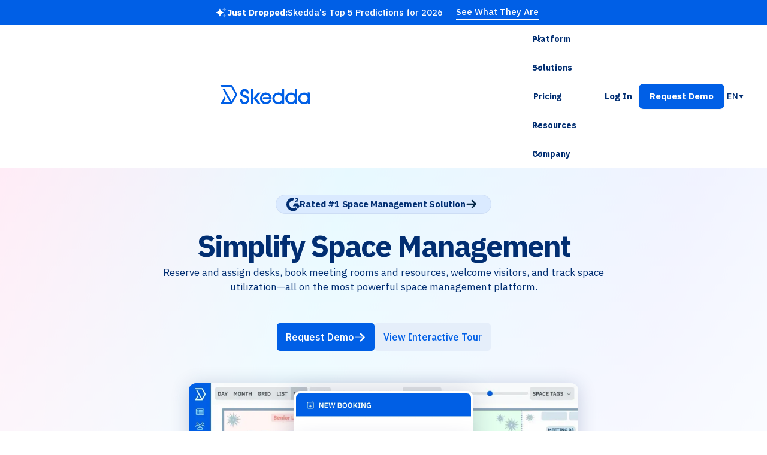

--- FILE ---
content_type: text/html; charset=utf-8
request_url: https://www.skedda.com/
body_size: 29609
content:
<!DOCTYPE html><!-- Last Published: Thu Jan 29 2026 14:32:46 GMT+0000 (Coordinated Universal Time) --><html data-wf-domain="www.skedda.com" data-wf-page="65fc45393c01824817d45008" data-wf-site="5fc446238a88f40826c2ce10" lang="en"><head><meta charset="utf-8"/><title>Workplace Management Software | Skedda</title><link rel="alternate" hrefLang="x-default" href="https://www.skedda.com/"/><link rel="alternate" hrefLang="en" href="https://www.skedda.com/"/><link rel="alternate" hrefLang="fr" href="https://www.skedda.com/fr"/><link rel="alternate" hrefLang="es" href="https://www.skedda.com/es"/><meta content="Skedda is a complete workplace management software for seamlessly managing the administration of your desks, offices, visitors and other workplace resources." name="description"/><meta content="Workplace Management Software | Skedda" property="og:title"/><meta content="Skedda is a complete workplace management software for seamlessly managing the administration of your desks, offices, visitors and other workplace resources." property="og:description"/><meta content="https://cdn.prod.website-files.com/5fc446238a88f40826c2ce10/64b6b259ffa384dd33266996_skedda-og-image.jpg" property="og:image"/><meta content="Workplace Management Software | Skedda" property="twitter:title"/><meta content="Skedda is a complete workplace management software for seamlessly managing the administration of your desks, offices, visitors and other workplace resources." property="twitter:description"/><meta content="https://cdn.prod.website-files.com/5fc446238a88f40826c2ce10/64b6b259ffa384dd33266996_skedda-og-image.jpg" property="twitter:image"/><meta property="og:type" content="website"/><meta content="summary_large_image" name="twitter:card"/><meta content="width=device-width, initial-scale=1" name="viewport"/><link href="https://cdn.prod.website-files.com/5fc446238a88f40826c2ce10/css/skedda-staging.shared.f811d5383.min.css" rel="stylesheet" type="text/css" integrity="sha384-+BHVOD3GVg+a827ceI1IFi4yYUvV7FQMCnzSMdZtZYRa/zwKkdGIYlQ4GAhly1YL" crossorigin="anonymous"/><link href="https://fonts.googleapis.com" rel="preconnect"/><link href="https://fonts.gstatic.com" rel="preconnect" crossorigin="anonymous"/><script src="https://ajax.googleapis.com/ajax/libs/webfont/1.6.26/webfont.js" type="text/javascript"></script><script type="text/javascript">WebFont.load({  google: {    families: ["Montserrat:100,100italic,200,200italic,300,300italic,400,400italic,500,500italic,600,600italic,700,700italic,800,800italic,900,900italic"]  }});</script><script type="text/javascript">!function(o,c){var n=c.documentElement,t=" w-mod-";n.className+=t+"js",("ontouchstart"in o||o.DocumentTouch&&c instanceof DocumentTouch)&&(n.className+=t+"touch")}(window,document);</script><link href="https://cdn.prod.website-files.com/5fc446238a88f40826c2ce10/5fe30bacaa80625da7455089_favicon-32x32.png" rel="shortcut icon" type="image/x-icon"/><link href="https://cdn.prod.website-files.com/5fc446238a88f40826c2ce10/5fe30c2100d0cc17196aa686_android-launchericon-256-256.png" rel="apple-touch-icon"/><link href="https://www.skedda.com/" rel="canonical"/><!-- Allow bfcache: remap unload/beforeunload to pagehide -->
<script>
(function () {
  var add = window.addEventListener;
  window.addEventListener = function (type, fn, opts) {
    if (type === 'unload' || type === 'beforeunload') {
      return add.call(window, 'pagehide', fn, opts);
    }
    return add.call(this, type, fn, opts);
  };

  function remapProp(name) {
    try {
      Object.defineProperty(window, name, {
        configurable: true,
        get: function () { return null; },
        set: function (fn) { if (typeof fn === 'function') add.call(window, 'pagehide', fn); }
      });
    } catch (e) {}
  }

  remapProp('onbeforeunload');
  remapProp('onunload');
})();
</script>

<!-- Lazy GTM loader: gestures first; desktop adds mousemove/scroll; long prod backstop (no preview timer) -->
<script>
  // Initialize dataLayer for GTM timing attribution
  window.dataLayer = window.dataLayer || [];
  window.dataLayer.push({ 'gtm.start': Date.now(), event: 'gtm.js' });

  (function () {
    var started = false;

    function start() {
      if (started) return;
      started = true;
      try { controller.abort(); } catch (_) {}

      var s = document.createElement('script');
      s.async = true;
      s.src = 'https://www.googletagmanager.com/gtm.js?id=GTM-K3BS2LC';
      (document.head || document.body).appendChild(s);
    }

    // Clean up listeners after start
    var controller = new AbortController();
    var signal = controller.signal;

    // Detect pointer type
    var isCoarse = false, isFine = false;
    try {
      isCoarse = matchMedia('(pointer: coarse)').matches;  // phones/tablets
      isFine   = matchMedia('(pointer: fine)').matches;    // mouse/trackpad
    } catch (_) {}

    // Real gestures on all devices
    addEventListener('pointerdown', start, { once: true, passive: true, signal: signal });
    addEventListener('keydown',     start, { once: true,                 signal: signal });

    // Desktop-only extras (avoid mobile auto URL-bar scroll)
    if (isFine) {
      addEventListener('mousemove', start, { once: true, passive: true, signal: signal });
      addEventListener('scroll',    start, { once: true, passive: true, signal: signal });
    }

    // Long backstop to catch idle/bounce sessions (outside Lighthouse window)
    var delay = isCoarse ? 12000 : 10000; // 12s mobile, 10s desktop
    addEventListener('load', function () { setTimeout(start, delay); }, { once: true });
  })();
</script>

<!-- Preconnect for Navattic (no preload to avoid console warnings) -->
<link rel="preconnect" href="https://js.navattic.com" crossorigin>

<!-- Existing meta and icons -->
<meta name="google-site-verification" content="wfbPu7PetURd09Yck3UwwNW7XzouT35Z_ubWJ2KQMu0">
<meta name="author" content="Skedda">

<link rel="preconnect" href="https://cdn.prod.website-files.com">
<link rel="preconnect" href="https://d3e54v103j8qbb.cloudfront.net">
<link rel="preconnect" href="https://consent.cookiebot.com">
<link rel="preconnect" href="https://consentcdn.cookiebot.com">
<link rel="preconnect" href="https://ws.zoominfo.com">

<!-- Favicons / Apple Touch Icons -->
<link rel="apple-touch-icon" sizes="57x57" href="https://cdn.skedda.com/apple-touch-icon-57x57.png?20200901">
<link rel="apple-touch-icon" sizes="60x60" href="https://cdn.skedda.com/apple-touch-icon-60x60.png?20200901">
<link rel="apple-touch-icon" sizes="72x72" href="https://cdn.skedda.com/apple-touch-icon-72x72.png?20200901">
<link rel="apple-touch-icon" sizes="76x76" href="https://cdn.skedda.com/apple-touch-icon-76x76.png?20200901">
<link rel="apple-touch-icon" sizes="114x114" href="https://cdn.skedda.com/apple-touch-icon-114x114.png?20200901">
<link rel="apple-touch-icon" sizes="120x120" href="https://cdn.skedda.com/apple-touch-icon-120x120.png?20200901">
<link rel="apple-touch-icon" sizes="144x144" href="https://cdn.skedda.com/apple-touch-icon-144x144.png?20200901">
<link rel="apple-touch-icon" sizes="152x152" href="https://cdn.skedda.com/apple-touch-icon-152x152.png?20200901">
<link rel="apple-touch-icon" sizes="180x180" href="https://cdn.skedda.com/apple-touch-icon-180x180.png?20200901">

<link rel="icon" sizes="32x32" href="https://cdn.skedda.com/favicon-32x32.png?20200901" type="image/png">
<link rel="icon" sizes="16x16" href="https://cdn.skedda.com/favicon-16x16.png?20200901" type="image/png">

<!-- Theme and tile colors -->
<meta name="application-name" content="Skedda">
<meta name="apple-mobile-web-app-title" content="Skedda">
<meta name="msapplication-TileColor" content="#1f70ec">
<meta name="theme-color" content="#005fe6">

<style>
  body {
    -webkit-font-smoothing: antialiased;
    -moz-osx-font-smoothing: grayscale;
  }
  .calendly-overlay .calendly-popup .calendly-popup-content {
    width: 100%;
  }
  a#CybotCookiebotDialogPoweredbyCybot,
  div#CybotCookiebotDialogPoweredByText {
    display: none;
  }
</style>

<script>
  if (
    (window.MSInputMethodContext && document.documentMode) ||
    !window.Intl ||
    !window.Intl.NumberFormat
  ) {
    alert(
      "We're really sorry, but you're using a very old web browser that we no longer support. " +
      "Please upgrade to a modern browser (e.g. a recent version of Chrome, Firefox, Edge or Safari) and try again."
    );
  }
</script>
<meta name="google-site-verification" content="5ZBy-qPCQ-lUJ7APqEHakAw-CG52xGanEJgjNQLPD00" />
</head><body class="body"><div class="navigation-container"><div class="ban-wrapper"><div class="w-dyn-list"><div role="list" class="w-dyn-items"><div role="listitem" class="w-dyn-item"><a href="https://www.skedda.com/blog/facilities-management-predictions-2026" class="ban-flex-block w-inline-block"><div class="ban-text-content"><img src="https://cdn.prod.website-files.com/5fc446238a88f40826c2ce10/6808eb41651153e4bc30f5a6_translate-stars.svg" loading="eager" width="424" height="424" alt="Skedda Localization" class="ban-icon"/><div class="ban-text bold">Just Dropped:</div><div class="ban-text">Skedda&#x27;s Top 5 Predictions for 2026</div></div><div class="ban-button-group"><div class="ban-button"><div class="ban-button-text">See What They Are</div></div></div></a></div></div></div></div><div data-w-id="e9f10529-bc4d-073a-e922-5d70dbf5cb37" data-animation="default" data-collapse="medium" data-duration="400" data-easing="ease" data-easing2="ease" role="banner" class="navbar-wrapper w-nav"><div class="navbar-container"><a href="/?r=0" aria-current="page" class="uui-navbar08_logo-link w-nav-brand w--current"><div class="uui-logo_component"><img src="https://cdn.prod.website-files.com/5fc446238a88f40826c2ce10/6732a6db10b0358ea36ae705_skedda-blue-logo-main.svg" loading="eager" width="874" height="187" alt="Skedda Logo" class="navbar-logo"/><img src="https://cdn.prod.website-files.com/5fc446238a88f40826c2ce10/657885632240bcba87b93ae5_untitled-ui-logo.png" loading="lazy" alt="Logo" class="uui-logo_image"/></div></a><nav role="navigation" class="uui-navbar08_menu w-nav-menu"><div class="uui-navbar08_menu-left"><div data-hover="true" data-delay="300" data-w-id="e9f10529-bc4d-073a-e922-5d70dbf5cb3f" class="uui-navbar08_menu-dropdown w-dropdown"><div class="navbar-dropdown-toggle w-dropdown-toggle"><div class="uui-dropdown-icon w-embed"><svg width="20" height="20" viewBox="0 0 20 20" fill="none" xmlns="http://www.w3.org/2000/svg">
<path d="M5 7.5L10 12.5L15 7.5" stroke="CurrentColor" stroke-width="1.67" stroke-linecap="round" stroke-linejoin="round"/>
</svg></div><div>Platform</div></div><nav class="navbar-dropdown-list-wrapper w-dropdown-list"><div class="navbar-dropdown-content"><div class="navbar-dropdown-list"><h4 class="navbar-heading">Use Cases</h4><a href="/platform/desk-booking-system" class="navbar-dropdown-link w-inline-block"><div class="uui-navbar08_icon-wrapper"><div class="menu-icon-small w-embed"><svg width="25" height="24" viewBox="0 0 25 24" fill="none" xmlns="http://www.w3.org/2000/svg">
<path d="M4.66699 21L4.66699 4M4.66699 13H12.067C12.627 13 12.9071 13 13.121 12.891C13.3091 12.7951 13.4621 12.6422 13.558 12.454C13.667 12.2401 13.667 11.9601 13.667 11.4V4.6C13.667 4.03995 13.667 3.75992 13.558 3.54601C13.4621 3.35785 13.3091 3.20487 13.121 3.10899C12.9071 3 12.627 3 12.067 3H6.26699C5.70694 3 5.42691 3 5.213 3.10899C5.02484 3.20487 4.87186 3.35785 4.77599 3.54601C4.66699 3.75992 4.66699 4.03995 4.66699 4.6V13ZM13.667 5H20.067C20.627 5 20.9071 5 21.121 5.10899C21.3091 5.20487 21.4621 5.35785 21.558 5.54601C21.667 5.75992 21.667 6.03995 21.667 6.6V13.4C21.667 13.9601 21.667 14.2401 21.558 14.454C21.4621 14.6422 21.3091 14.7951 21.121 14.891C20.9071 15 20.627 15 20.067 15H15.267C14.7069 15 14.4269 15 14.213 14.891C14.0248 14.7951 13.8719 14.6422 13.776 14.454C13.667 14.2401 13.667 13.9601 13.667 13.4V5Z" stroke="currentColor" stroke-width="2" stroke-linecap="round" stroke-linejoin="round"/>
</svg></div></div><div class="uui-navbar08_item-right"><div class="navbar-item-heading">Desk Booking</div><div class="navbar-item-description hide-mobile-landscape">Easily book desks at your workplace</div></div></a><a href="/platform/meeting-room-booking-system" class="navbar-dropdown-link w-inline-block"><div class="uui-navbar08_icon-wrapper"><div class="menu-icon-small w-embed"><svg width='24' height='24' xmlns="http://www.w3.org/2000/svg" viewBox="0 0 576 512"><path fill='#005fe6' d="M320 32c0-9.9-4.5-19.2-12.3-25.2S289.8-1.4 280.2 1l-179.9 45C79 51.3 64 70.5 64 92.5V448H32c-17.7 0-32 14.3-32 32s14.3 32 32 32H96 288h32V480 32zM256 256c0 17.7-10.7 32-24 32s-24-14.3-24-32s10.7-32 24-32s24 14.3 24 32zm96-128h96V480c0 17.7 14.3 32 32 32h64c17.7 0 32-14.3 32-32s-14.3-32-32-32H512V128c0-35.3-28.7-64-64-64H352v64z"/></svg></div></div><div class="uui-navbar08_item-right"><div class="navbar-item-heading">Meeting Rooms</div><div class="navbar-item-description hide-mobile-landscape">No more manually booking rooms and collaborative spaces</div></div></a><a href="/solutions/office-scheduling-software" class="navbar-dropdown-link w-inline-block"><div class="uui-navbar08_icon-wrapper"><div class="menu-icon-small w-embed"><svg width='24' height='24' xmlns="http://www.w3.org/2000/svg" viewBox="0 0 384 512"><path fill='#005FE6' d="M64 48c-8.8 0-16 7.2-16 16V448c0 8.8 7.2 16 16 16h80V400c0-26.5 21.5-48 48-48s48 21.5 48 48v64h80c8.8 0 16-7.2 16-16V64c0-8.8-7.2-16-16-16H64zM0 64C0 28.7 28.7 0 64 0H320c35.3 0 64 28.7 64 64V448c0 35.3-28.7 64-64 64H64c-35.3 0-64-28.7-64-64V64zm88 40c0-8.8 7.2-16 16-16h48c8.8 0 16 7.2 16 16v48c0 8.8-7.2 16-16 16H104c-8.8 0-16-7.2-16-16V104zM232 88h48c8.8 0 16 7.2 16 16v48c0 8.8-7.2 16-16 16H232c-8.8 0-16-7.2-16-16V104c0-8.8 7.2-16 16-16zM88 232c0-8.8 7.2-16 16-16h48c8.8 0 16 7.2 16 16v48c0 8.8-7.2 16-16 16H104c-8.8 0-16-7.2-16-16V232zm144-16h48c8.8 0 16 7.2 16 16v48c0 8.8-7.2 16-16 16H232c-8.8 0-16-7.2-16-16V232c0-8.8 7.2-16 16-16z"/></svg></div></div><div class="uui-navbar08_item-right"><div class="navbar-item-heading">Office Space Booking</div><div class="navbar-item-description hide-mobile-landscape">The easiest way to manage &amp; schedule your office space</div></div></a><a href="/solutions/lab-booking-system" class="navbar-dropdown-link w-inline-block"><div class="uui-navbar08_icon-wrapper"><div class="menu-icon-small w-embed"><?xml version="1.0" standalone="no"?>
<svg width='24' height='24' xmlns="http://www.w3.org/2000/svg" class="icon" viewBox="0 0 1024 1024">
  <path fill='#005fe6' d="M512 472a40 40 0 1 0 80 0 40 40 0 1 0-80 0zm367 352.9L696.3 352V178H768v-68H256v68h71.7v174L145 824.9c-2.8 7.4-4.3 15.2-4.3 23.1 0 35.3 28.7 64 64 64h614.6c7.9 0 15.7-1.5 23.1-4.3 33-12.7 49.4-49.8 36.6-82.8zM395.7 364.7V180h232.6v184.7L719.2 600c-20.7-5.3-42.1-8-63.9-8-61.2 0-119.2 21.5-165.3 60a188.78 188.78 0 0 1-121.3 43.9c-32.7 0-64.1-8.3-91.8-23.7l118.8-307.5zM210.5 844l41.7-107.8c35.7 18.1 75.4 27.8 116.6 27.8 61.2 0 119.2-21.5 165.3-60 33.9-28.2 76.3-43.9 121.3-43.9 35 0 68.4 9.5 97.6 27.1L813.5 844h-603z"/>
</svg></div></div><div class="uui-navbar08_item-right"><div class="navbar-item-heading">Lab Booking</div><div class="navbar-item-description hide-mobile-landscape">Maximize research efficiency and optimize lab space usage</div></div></a><a href="/solutions/car-park-management-software" class="navbar-dropdown-link w-inline-block"><div class="uui-navbar08_icon-wrapper"><div class="menu-icon-small w-embed"><?xml version="1.0" standalone="no"?>
<svg width='25' height='25' xmlns="http://www.w3.org/2000/svg" class="icon" viewBox="0 0 1024 1024">
  <path fill='#005fe6' d="M380 704h264c4.4 0 8-3.6 8-8v-84c0-4.4-3.6-8-8-8h-40c-4.4 0-8 3.6-8 8v36H428v-36c0-4.4-3.6-8-8-8h-40c-4.4 0-8 3.6-8 8v84c0 4.4 3.6 8 8 8zm340-123a40 40 0 1 0 80 0 40 40 0 1 0-80 0zm239-167.6L935.3 372a8 8 0 0 0-10.9-2.9l-50.7 29.6-78.3-216.2a63.9 63.9 0 0 0-60.9-44.4H301.2c-34.7 0-65.5 22.4-76.2 55.5l-74.6 205.2-50.8-29.6a8 8 0 0 0-10.9 2.9L65 413.4c-2.2 3.8-.9 8.6 2.9 10.8l60.4 35.2-14.5 40c-1.2 3.2-1.8 6.6-1.8 10v348.2c0 15.7 11.8 28.4 26.3 28.4h67.6c12.3 0 23-9.3 25.6-22.3l7.7-37.7h545.6l7.7 37.7c2.7 13 13.3 22.3 25.6 22.3h67.6c14.5 0 26.3-12.7 26.3-28.4V509.4c0-3.4-.6-6.8-1.8-10l-14.5-40 60.3-35.2a8 8 0 0 0 3-10.8zM840 517v237H184V517l15.6-43h624.8l15.6 43zM292.7 218.1l.5-1.3.4-1.3c1.1-3.3 4.1-5.5 7.6-5.5h427.6l75.4 208H220l72.7-199.9zM224 581a40 40 0 1 0 80 0 40 40 0 1 0-80 0z"/>
</svg></div></div><div class="uui-navbar08_item-right"><div class="navbar-item-heading">Parking Spaces</div><div class="navbar-item-description hide-mobile-landscape">Seamlessly reserve parking spots for your venue</div></div></a><a href="/solutions/university-scheduling-software" class="navbar-dropdown-link w-inline-block"><div class="uui-navbar08_icon-wrapper"><div class="menu-icon-small w-embed"><svg width='24' height='24' xmlns="http://www.w3.org/2000/svg" viewBox="0 0 640 512"><path fill='#005fe6' d="M320 32c-8.1 0-16.1 1.4-23.7 4.1L15.8 137.4C6.3 140.9 0 149.9 0 160s6.3 19.1 15.8 22.6l57.9 20.9C57.3 229.3 48 259.8 48 291.9v28.1c0 28.4-10.8 57.7-22.3 80.8c-6.5 13-13.9 25.8-22.5 37.6C0 442.7-.9 448.3 .9 453.4s6 8.9 11.2 10.2l64 16c4.2 1.1 8.7 .3 12.4-2s6.3-6.1 7.1-10.4c8.6-42.8 4.3-81.2-2.1-108.7C90.3 344.3 86 329.8 80 316.5V291.9c0-30.2 10.2-58.7 27.9-81.5c12.9-15.5 29.6-28 49.2-35.7l157-61.7c8.2-3.2 17.5 .8 20.7 9s-.8 17.5-9 20.7l-157 61.7c-12.4 4.9-23.3 12.4-32.2 21.6l159.6 57.6c7.6 2.7 15.6 4.1 23.7 4.1s16.1-1.4 23.7-4.1L624.2 182.6c9.5-3.4 15.8-12.5 15.8-22.6s-6.3-19.1-15.8-22.6L343.7 36.1C336.1 33.4 328.1 32 320 32zM128 408c0 35.3 86 72 192 72s192-36.7 192-72L496.7 262.6 354.5 314c-11.1 4-22.8 6-34.5 6s-23.5-2-34.5-6L143.3 262.6 128 408z"/></svg></div></div><div class="uui-navbar08_item-right"><div class="navbar-item-heading">Universities</div></div></a></div><div class="navbar-dropdown-list"><h4 class="navbar-heading">Features</h4><a href="/features" class="navbar-dropdown-link nav-highlighted w-inline-block"><div class="uui-navbar08_icon-wrapper"><div class="menu-icon-small w-embed"><?xml version="1.0" standalone="no"?>
<svg width='24' height='24' xmlns="http://www.w3.org/2000/svg" class="icon" viewBox="0 0 1024 1024">
  <path fill='#005fe6' d="M908.1 353.1l-253.9-36.9L540.7 86.1c-3.1-6.3-8.2-11.4-14.5-14.5-15.8-7.8-35-1.3-42.9 14.5L369.8 316.2l-253.9 36.9c-7 1-13.4 4.3-18.3 9.3a32.05 32.05 0 0 0 .6 45.3l183.7 179.1-43.4 252.9a31.95 31.95 0 0 0 46.4 33.7L512 754l227.1 119.4c6.2 3.3 13.4 4.4 20.3 3.2 17.4-3 29.1-19.5 26.1-36.9l-43.4-252.9 183.7-179.1c5-4.9 8.3-11.3 9.3-18.3 2.7-17.5-9.5-33.7-27-36.3zM664.8 561.6l36.1 210.3L512 672.7 323.1 772l36.1-210.3-152.8-149L417.6 382 512 190.7 606.4 382l211.2 30.7-152.8 148.9z"/>
</svg></div></div><div class="uui-navbar08_item-right"><div class="navbar-item-heading">View All Features</div></div></a><a href="/integrations" class="navbar-dropdown-link w-inline-block"><div class="uui-navbar08_icon-wrapper"><div class="menu-icon-small w-embed"><svg xmlns="http://www.w3.org/2000/svg" width='25' height='25' viewBox="0 0 24 24" fill="none" stroke='#005fe6' stroke-width='2.5' stroke-linecap="butt" stroke-linejoin="arcs"><path d="M10 13a5 5 0 0 0 7.54.54l3-3a5 5 0 0 0-7.07-7.07l-1.72 1.71"></path><path d="M14 11a5 5 0 0 0-7.54-.54l-3 3a5 5 0 0 0 7.07 7.07l1.71-1.71"></path></svg></div></div><div class="uui-navbar08_item-right"><div class="navbar-item-heading">Integrations</div></div></a><a href="/platform/office-floor-plan" class="navbar-dropdown-link w-inline-block"><div class="uui-navbar08_icon-wrapper"><div class="menu-icon-small w-embed"><svg xmlns="http://www.w3.org/2000/svg" width='24' height='24' viewBox="0 0 24 24"><path fill='#005fe6' d="M10 3H4a1 1 0 0 0-1 1v6a1 1 0 0 0 1 1h6a1 1 0 0 0 1-1V4a1 1 0 0 0-1-1zM9 9H5V5h4v4zm11-6h-6a1 1 0 0 0-1 1v6a1 1 0 0 0 1 1h6a1 1 0 0 0 1-1V4a1 1 0 0 0-1-1zm-1 6h-4V5h4v4zm-9 4H4a1 1 0 0 0-1 1v6a1 1 0 0 0 1 1h6a1 1 0 0 0 1-1v-6a1 1 0 0 0-1-1zm-1 6H5v-4h4v4zm8-6c-2.206 0-4 1.794-4 4s1.794 4 4 4 4-1.794 4-4-1.794-4-4-4zm0 6c-1.103 0-2-.897-2-2s.897-2 2-2 2 .897 2 2-.897 2-2 2z"/></svg></div></div><div class="uui-navbar08_item-right"><div class="navbar-item-heading">Interactive Floor Plans</div></div></a><a href="/visitor-management" class="navbar-dropdown-link w-inline-block"><div class="uui-navbar08_icon-wrapper"><div class="menu-icon-small w-embed"><svg width="24" height="24" viewBox="0 0 25 24" fill="none" xmlns="http://www.w3.org/2000/svg">
<path d="M22.667 21V19C22.667 17.1362 21.3922 15.5701 19.667 15.126M16.167 3.29076C17.6329 3.88415 18.667 5.32131 18.667 7C18.667 8.67869 17.6329 10.1159 16.167 10.7092M17.667 21C17.667 19.1362 17.667 18.2044 17.3625 17.4693C16.9565 16.4892 16.1778 15.7105 15.1977 15.3045C14.4626 15 13.5308 15 11.667 15H8.66699C6.80323 15 5.87134 15 5.13626 15.3045C4.15615 15.7105 3.37745 16.4892 2.97147 17.4693C2.66699 18.2044 2.66699 19.1362 2.66699 21M14.167 7C14.167 9.20914 12.3761 11 10.167 11C7.95785 11 6.16699 9.20914 6.16699 7C6.16699 4.79086 7.95785 3 10.167 3C12.3761 3 14.167 4.79086 14.167 7Z" stroke="currentColor" stroke-width="2" stroke-linecap="round" stroke-linejoin="round"/>
</svg></div></div><div class="uui-navbar08_item-right"><div class="uui-navbar08_text-wrapper"><div class="navbar-item-heading margin-bottom-0">Visitor Management</div></div></div></a><a href="/platform/fully-customizable-booking-system" class="navbar-dropdown-link w-inline-block"><div class="uui-navbar08_icon-wrapper"><div class="menu-icon-small w-embed"><?xml version="1.0" standalone="no"?>
<svg width='24' height='24' xmlns="http://www.w3.org/2000/svg" class="icon" viewBox="0 0 1024 1024">
  <path fill='#005fe6' d="M876.6 239.5c-.5-.9-1.2-1.8-2-2.5-5-5-13.1-5-18.1 0L684.2 409.3l-67.9-67.9L788.7 169c.8-.8 1.4-1.6 2-2.5 3.6-6.1 1.6-13.9-4.5-17.5-98.2-58-226.8-44.7-311.3 39.7-67 67-89.2 162-66.5 247.4l-293 293c-3 3-2.8 7.9.3 11l169.7 169.7c3.1 3.1 8.1 3.3 11 .3l292.9-292.9c85.5 22.8 180.5.7 247.6-66.4 84.4-84.5 97.7-213.1 39.7-311.3zM786 499.8c-58.1 58.1-145.3 69.3-214.6 33.6l-8.8 8.8-.1-.1-274 274.1-79.2-79.2 230.1-230.1s0 .1.1.1l52.8-52.8c-35.7-69.3-24.5-156.5 33.6-214.6a184.2 184.2 0 0 1 144-53.5L537 318.9a32.05 32.05 0 0 0 0 45.3l124.5 124.5a32.05 32.05 0 0 0 45.3 0l132.8-132.8c3.7 51.8-14.4 104.8-53.6 143.9z"/>
</svg></div></div><div class="uui-navbar08_item-right"><div class="navbar-item-heading">Custom Rules &amp; Roles</div></div></a><a href="/platform/workplace-intelligence" class="navbar-dropdown-link w-inline-block"><div class="uui-navbar08_icon-wrapper"><div class="menu-icon-small w-embed"><?xml version="1.0" standalone="no"?>
<svg width='24' height='24' xmlns="http://www.w3.org/2000/svg" class="icon" viewBox="0 0 1024 1024">
  <path fill='#005fe6' d="M888 792H200V168c0-4.4-3.6-8-8-8h-56c-4.4 0-8 3.6-8 8v688c0 4.4 3.6 8 8 8h752c4.4 0 8-3.6 8-8v-56c0-4.4-3.6-8-8-8zM305.8 637.7c3.1 3.1 8.1 3.1 11.3 0l138.3-137.6L583 628.5c3.1 3.1 8.2 3.1 11.3 0l275.4-275.3c3.1-3.1 3.1-8.2 0-11.3l-39.6-39.6a8.03 8.03 0 0 0-11.3 0l-230 229.9L461.4 404a8.03 8.03 0 0 0-11.3 0L266.3 586.7a8.03 8.03 0 0 0 0 11.3l39.5 39.7z"/>
</svg></div></div><div class="uui-navbar08_item-right"><div class="navbar-item-heading">Workplace Intelligence</div></div></a></div></div></nav></div><div data-hover="true" data-delay="300" data-w-id="e9f10529-bc4d-073a-e922-5d70dbf5cbb4" class="uui-navbar08_menu-dropdown w-dropdown"><div class="navbar-dropdown-toggle w-dropdown-toggle"><div class="uui-dropdown-icon w-embed"><svg width="20" height="20" viewBox="0 0 20 20" fill="none" xmlns="http://www.w3.org/2000/svg">
<path d="M5 7.5L10 12.5L15 7.5" stroke="CurrentColor" stroke-width="1.67" stroke-linecap="round" stroke-linejoin="round"/>
</svg></div><div>Solutions</div></div><nav class="navbar-dropdown-list-wrapper w-dropdown-list"><div class="navbar-dropdown-content"><div class="navbar-dropdown-list"><h4 class="navbar-heading">INDUSTRIES</h4><a href="/industry/small-medium-sized-businesses" class="navbar-dropdown-link w-inline-block"><div class="uui-navbar08_icon-wrapper"><div class="menu-icon-small w-embed"><svg xmlns="http://www.w3.org/2000/svg" height='24' width='24' viewBox="0 0 24 24"><title>new construction</title><g stroke-linecap="square" stroke-width='2' fill='none' stroke='#005fe6' stroke-linejoin="miter" class="nc-icon-wrapper" stroke-miterlimit="10"><polyline points="5 23 1 23 1 13 5 13"></polyline><line x1="9" y1="16" x2="11" y2="16" stroke='#005fe6'></line><line x1="9" y1="19" x2="11" y2="19" stroke='#005fe6'></line><line x1="9" y1="13" x2="11" y2="13" stroke='#005fe6'></line><polyline points="13 6 13 2 23 5 23 23 5 23 5 9 15 9 15 23"></polyline><line x1="19" y1="19" x2="19" y2="9" stroke='#005fe6'></line></g></svg></div></div><div class="uui-navbar08_item-right"><div class="navbar-item-heading">Workplaces</div></div></a><a href="/solutions/university-scheduling-software" class="navbar-dropdown-link w-inline-block"><div class="uui-navbar08_icon-wrapper"><div class="menu-icon-small w-embed"><svg width='24' height='24' xmlns="http://www.w3.org/2000/svg" viewBox="0 0 640 512"><path fill='#005fe6' d="M320 32c-8.1 0-16.1 1.4-23.7 4.1L15.8 137.4C6.3 140.9 0 149.9 0 160s6.3 19.1 15.8 22.6l57.9 20.9C57.3 229.3 48 259.8 48 291.9v28.1c0 28.4-10.8 57.7-22.3 80.8c-6.5 13-13.9 25.8-22.5 37.6C0 442.7-.9 448.3 .9 453.4s6 8.9 11.2 10.2l64 16c4.2 1.1 8.7 .3 12.4-2s6.3-6.1 7.1-10.4c8.6-42.8 4.3-81.2-2.1-108.7C90.3 344.3 86 329.8 80 316.5V291.9c0-30.2 10.2-58.7 27.9-81.5c12.9-15.5 29.6-28 49.2-35.7l157-61.7c8.2-3.2 17.5 .8 20.7 9s-.8 17.5-9 20.7l-157 61.7c-12.4 4.9-23.3 12.4-32.2 21.6l159.6 57.6c7.6 2.7 15.6 4.1 23.7 4.1s16.1-1.4 23.7-4.1L624.2 182.6c9.5-3.4 15.8-12.5 15.8-22.6s-6.3-19.1-15.8-22.6L343.7 36.1C336.1 33.4 328.1 32 320 32zM128 408c0 35.3 86 72 192 72s192-36.7 192-72L496.7 262.6 354.5 314c-11.1 4-22.8 6-34.5 6s-23.5-2-34.5-6L143.3 262.6 128 408z"/></svg></div></div><div class="uui-navbar08_item-right"><div class="navbar-item-heading">Universities</div></div></a><a href="/industry/nonprofits" class="navbar-dropdown-link w-inline-block"><div class="uui-navbar08_icon-wrapper"><div class="menu-icon-small w-embed"><svg
    width='24'
    height='24'
    xmlns="http://www.w3.org/2000/svg"
    viewBox="0 0 576 512"
>
    <path
        fill='#005fe6'
        d="M163.9 136.9c-29.4-29.8-29.4-78.2 0-108s77-29.8 106.4 0l17.7 18 17.7-18c29.4-29.8 77-29.8 106.4 0s29.4 78.2 0 108L310.5 240.1c-6.2 6.3-14.3 9.4-22.5 9.4s-16.3-3.1-22.5-9.4L163.9 136.9zM568.2 336.3c13.1 17.8 9.3 42.8-8.5 55.9L433.1 485.5c-23.4 17.2-51.6 26.5-80.7 26.5H192 32c-17.7 0-32-14.3-32-32V416c0-17.7 14.3-32 32-32H68.8l44.9-36c22.7-18.2 50.9-28 80-28H272h16 64c17.7 0 32 14.3 32 32s-14.3 32-32 32H288 272c-8.8 0-16 7.2-16 16s7.2 16 16 16H392.6l119.7-88.2c17.8-13.1 42.8-9.3 55.9 8.5zM193.6 384l0 0-.9 0c.3 0 .6 0 .9 0z"
    ></path>
</svg></div></div><div class="uui-navbar08_item-right"><div class="navbar-item-heading">Nonprofits</div></div></a><a href="/industry/financial-services" class="navbar-dropdown-link w-inline-block"><div class="uui-navbar08_icon-wrapper"><div class="menu-icon-small w-embed"><?xml version="1.0" standalone="no"?>
<svg width='24' height='24' xmlns="http://www.w3.org/2000/svg" class="icon" viewBox="0 0 1024 1024">
  <path fill='#005fe6' d="M894 462c30.9 0 43.8-39.7 18.7-58L530.8 126.2a31.81 31.81 0 0 0-37.6 0L111.3 404c-25.1 18.2-12.2 58 18.8 58H192v374h-72c-4.4 0-8 3.6-8 8v52c0 4.4 3.6 8 8 8h784c4.4 0 8-3.6 8-8v-52c0-4.4-3.6-8-8-8h-72V462h62zM512 196.7l271.1 197.2H240.9L512 196.7zM264 462h117v374H264V462zm189 0h117v374H453V462zm307 374H642V462h118v374z"/>
</svg></div></div><div class="uui-navbar08_item-right"><div class="navbar-item-heading">Financial Services</div></div></a><a href="/industry/healthcare" class="navbar-dropdown-link w-inline-block"><div class="uui-navbar08_icon-wrapper"><div class="menu-icon-small w-embed"><svg xmlns="http://www.w3.org/2000/svg" width='24' height='24' viewBox="0 0 24 24"><path fill='#005fe6' d="M19.649 5.286 14 8.548V2.025h-4v6.523L4.351 5.286l-2 3.465 5.648 3.261-5.648 3.261 2 3.465L10 15.477V22h4v-6.523l5.649 3.261 2-3.465-5.648-3.261 5.648-3.261z"/></svg></div></div><div class="uui-navbar08_item-right"><div class="navbar-item-heading">Healthcare</div></div></a><a href="/industry/government" class="navbar-dropdown-link w-inline-block"><div class="uui-navbar08_icon-wrapper"><div class="menu-icon-small w-embed"><svg
  width='24'
  height='24'
  viewBox="0 0 24 24"
  fill='none'
  xmlns="http://www.w3.org/2000/svg"
>
  <path d="M14 11H10V13H14V11Z" fill='#005fe6' />
  <path
    fill-rule="evenodd"
    clip-rule="evenodd"
    d="M7 5V4C7 2.89545 7.89539 2 9 2H15C16.1046 2 17 2.89545 17 4V5H20C21.6569 5 23 6.34314 23 8V18C23 19.6569 21.6569 21 20 21H4C2.34314 21 1 19.6569 1 18V8C1 6.34314 2.34314 5 4 5H7ZM9 4H15V5H9V4ZM4 7C3.44775 7 3 7.44769 3 8V14H21V8C21 7.44769 20.5522 7 20 7H4ZM3 18V16H21V18C21 18.5523 20.5522 19 20 19H4C3.44775 19 3 18.5523 3 18Z"
    fill='#005fe6'
  />
</svg></div></div><div class="uui-navbar08_item-right"><div class="navbar-item-heading">Government</div></div></a></div><div class="navbar-dropdown-list"><h4 class="navbar-heading">Departments</h4><a href="/departments/facilities" class="navbar-dropdown-link w-inline-block"><div class="uui-navbar08_icon-wrapper"><div class="menu-icon-small w-embed"><svg xmlns="http://www.w3.org/2000/svg" width='24' height='24' viewBox="0 0 24 24"><path fill='#005fe6' d="M22 7.999a1 1 0 0 0-.516-.874l-9.022-5a1.003 1.003 0 0 0-.968 0l-8.978 4.96a1 1 0 0 0-.003 1.748l9.022 5.04a.995.995 0 0 0 .973.001l8.978-5A1 1 0 0 0 22 7.999zm-9.977 3.855L5.06 7.965l6.917-3.822 6.964 3.859-6.918 3.852z"/><path fill='#005fe6' d="M20.515 11.126 12 15.856l-8.515-4.73-.971 1.748 9 5a1 1 0 0 0 .971 0l9-5-.97-1.748z"/><path fill='#005fe6' d="M20.515 15.126 12 19.856l-8.515-4.73-.971 1.748 9 5a1 1 0 0 0 .971 0l9-5-.97-1.748z"/></svg></div></div><div class="uui-navbar08_item-right"><div class="navbar-item-heading">Facilities Management</div></div></a><a href="/departments/hr" class="navbar-dropdown-link w-inline-block"><div class="uui-navbar08_icon-wrapper"><div class="menu-icon-small w-embed"><svg width='24' height='24' xmlns="http://www.w3.org/2000/svg" viewBox="0 0 576 512"><path fill='#005fe6' d="M512 80c8.8 0 16 7.2 16 16V416c0 8.8-7.2 16-16 16H64c-8.8 0-16-7.2-16-16V96c0-8.8 7.2-16 16-16H512zM64 32C28.7 32 0 60.7 0 96V416c0 35.3 28.7 64 64 64H512c35.3 0 64-28.7 64-64V96c0-35.3-28.7-64-64-64H64zM208 256a64 64 0 1 0 0-128 64 64 0 1 0 0 128zm-32 32c-44.2 0-80 35.8-80 80c0 8.8 7.2 16 16 16H304c8.8 0 16-7.2 16-16c0-44.2-35.8-80-80-80H176zM376 144c-13.3 0-24 10.7-24 24s10.7 24 24 24h80c13.3 0 24-10.7 24-24s-10.7-24-24-24H376zm0 96c-13.3 0-24 10.7-24 24s10.7 24 24 24h80c13.3 0 24-10.7 24-24s-10.7-24-24-24H376z"/></svg></div></div><div class="uui-navbar08_item-right"><div class="navbar-item-heading">Human Resources</div></div></a><a href="/departments/information-technology" class="navbar-dropdown-link w-inline-block"><div class="uui-navbar08_icon-wrapper"><div class="menu-icon-small w-embed"><svg xmlns="http://www.w3.org/2000/svg" width='24' height='24' viewBox="0 0 24 24"><path fill='#005fe6' d="M17.999 17c1.103 0 2-.897 2-2V5c0-1.103-.897-2-2-2h-12c-1.103 0-2 .897-2 2v10c0 1.103.897 2 2 2h12zm-12-12h12l.002 10H5.999V5zm-2 14h16v2h-16z"/></svg></div></div><div class="uui-navbar08_item-right"><div class="navbar-item-heading">Information Technology</div></div></a><h4 class="navbar-heading green">ALLBOOKED BY SKEDDA</h4><a href="https://www.allbooked.com/solutions/sports-venues?src=skedda" target="_blank" class="navbar-dropdown-link w-inline-block"><div class="uui-navbar08_icon-wrapper"><div class="menu-icon-small w-embed"><?xml version="1.0" encoding="UTF-8"?>
<svg id="Layer_1" data-name="Layer 1" xmlns="http://www.w3.org/2000/svg" viewBox="0 0 271 271">
  <defs>
    <style>
      .cls-1 {
        fill: #005fe6;
      }
    </style>
  </defs>
  <path class="cls-1" d="M15.37,135.24l5.86,52.19,2.04,19.09c.51,3.57,2.55,6.62,5.86,8.15,15.53,6.87,40.99,11.71,71.28,14,.51,4.07,3.82,7.13,8.15,7.13h50.15c4.07,0,7.38-3.06,8.15-7.13,30.3-2.29,55.75-7.13,71.28-14,3.31-1.53,5.6-4.58,5.85-8.15l2.04-18.84,5.6-52.44c-33.6,20.11-107.69,20.88-118.13,20.88s-84.78-.76-118.13-20.88ZM53.05,192.01c0,1.02-.76,1.53-1.78,1.53-4.07-.51-8.15-1.27-11.97-2.04-.76-.26-1.27-.76-1.27-1.53v-13.75c0-1.02.76-1.78,1.78-1.53,3.82.76,7.64,1.53,11.97,2.29.76,0,1.27.76,1.27,1.53v13.49ZM86.66,195.57c0,.76-.76,1.53-1.53,1.53-4.07-.25-8.15-.51-11.97-1.02-.76,0-1.27-.76-1.27-1.53v-13.49c0-1.02.76-1.53,1.53-1.53,3.82.26,7.89.76,11.97,1.02.76,0,1.53.76,1.53,1.53v13.49h-.25ZM153.36,221.8h-39.97l-3.31-33.61c14.51-7.38,31.82-7.38,46.33,0l-3.06,33.61ZM213.95,178.26c0-.76.51-1.27,1.27-1.53,4.07-.76,8.15-1.53,11.97-2.29,1.02-.26,1.78.51,1.78,1.53v13.75c0,.76-.51,1.27-1.27,1.53-3.82.76-7.89,1.53-11.97,2.04-1.02.26-1.78-.51-1.78-1.53v-13.49ZM180.34,182.08c0-.76.51-1.53,1.53-1.53,4.07-.25,8.15-.51,11.97-1.02.76,0,1.53.51,1.53,1.53v13.49c0,.76-.51,1.53-1.27,1.53-3.82.51-7.89.76-11.97,1.02-.76,0-1.53-.76-1.53-1.53v-13.49h-.26Z"/>
  <path class="cls-1" d="M226.42,91.7v-25.71l23.42-11.71c1.27-.76,1.27-2.55,0-3.05l-23.42-11.71v-2.04c0-2.55-2.04-4.84-4.84-4.84-2.55,0-4.84,2.04-4.84,4.84v51.68c-13.75-3.31-30.55-5.86-49.13-7.13v-23.68l23.42-11.71c1.27-.76,1.27-2.55,0-3.05l-23.42-11.71v-2.04c0-2.55-2.04-4.84-4.84-4.84s-4.84,2.04-4.84,4.84v51.68c-7.89-.51-16.04-.51-24.44-.51s-16.8.25-24.69.76v-23.17l23.42-11.71c1.27-.76,1.27-2.55,0-3.06l-23.42-11.71v-2.04c0-2.55-2.04-4.84-4.84-4.84s-4.84,2.04-4.84,4.84v52.19c-18.58,1.53-35.39,3.82-49.14,7.38v-21.39l23.42-11.71c1.27-.76,1.27-2.55,0-3.06l-23.42-11.71v-2.04c0-2.55-2.04-4.84-4.84-4.84s-4.84,2.04-4.84,4.84v52.44c-17.31,4.84-27.75,11.71-27.75,19.35,0,17.06,54.23,30.8,120.93,30.8s120.93-13.75,120.93-30.8c0-7.64-10.69-14.51-28-19.86ZM133.5,125c-61.63-.04-92.16-11.15-97.25-13.44,14.77-6.11,48.37-13.75,97.25-13.75s82.49,7.38,97.25,13.75c-5.09,2.04-39.94,13.48-97.25,13.44Z"/>
</svg></div></div><div class="uui-navbar08_item-right"><div class="navbar-item-heading">Sports Facilities</div></div></a><a href="https://www.allbooked.com/solutions/community-spaces?src=skedda" target="_blank" class="navbar-dropdown-link w-inline-block"><div class="uui-navbar08_icon-wrapper"><div class="menu-icon-small w-embed"><?xml version="1.0" encoding="UTF-8"?>
<svg id="Layer_1" data-name="Layer 1" xmlns="http://www.w3.org/2000/svg" viewBox="0 0 271 271">
  <defs>
    <style>
      .cls-1 {
        isolation: isolate;
      }

      .cls-1, .cls-2 {
        fill: #005fe6;
      }
    </style>
  </defs>
  <path class="cls-2" d="M129.52,38.25c3.74-2.08,8.26-2.08,12,0l111.14,61.74c5.94,3.32,8.1,10.84,4.79,16.79-3.32,5.94-10.84,8.1-16.79,4.79l-105.16-58.39L30.34,121.61c-5.94,3.32-13.47,1.16-16.79-4.79-3.32-5.94-1.16-13.47,4.79-16.79l111.18-61.78Z"/>
  <path class="cls-1" d="M19.31,217.54c-2.43,4.51-.73,10.11,3.78,12.54s10.11.73,12.54-3.78l10.34-19.22v14.86c0,6.83,5.52,12.35,12.35,12.35h18.52c6.83,0,12.35-5.52,12.35-12.35v-14.86l10.38,19.26c2.43,4.52,8.03,6.17,12.54,3.78,4.51-2.39,6.17-8.03,3.78-12.54l-14.01-26.05c.66-.66,1.24-1.39,1.66-2.24l10.34-19.26v21.03c0,6.83,5.52,12.35,12.35,12.35h18.52c6.83,0,12.35-5.52,12.35-12.35v-21.03l10.38,19.26c.46.85,1,1.58,1.66,2.24l-14.01,26.05c-2.43,4.51-.73,10.11,3.78,12.54,4.52,2.43,10.11.73,12.54-3.78l10.34-19.26v14.86c0,6.83,5.52,12.35,12.35,12.35h18.52c6.83,0,12.35-5.52,12.35-12.35v-14.86l10.38,19.26c2.43,4.52,8.03,6.17,12.54,3.78,3.13-1.66,4.86-4.86,4.86-8.18,0-1.47-.35-2.97-1.12-4.4l-14.63-27.13c-5.9-11-17.4-17.87-29.91-17.87h-7.52c-6.29,0-12.31,1.74-17.52,4.86l-12.97-24.04c-5.9-11-17.4-17.87-29.91-17.87h-7.53c-12.5,0-23.96,6.87-29.91,17.87l-12.97,24.04c-5.21-3.13-11.23-4.86-17.52-4.86h-7.52c-12.5,0-23.96,6.87-29.91,17.87l-14.59,27.13ZM52.15,150.94c0,4.09,1.63,8.02,4.52,10.91,2.89,2.9,6.82,4.52,10.91,4.52s8.02-1.63,10.92-4.52c2.89-2.89,4.52-6.82,4.52-10.91s-1.63-8.02-4.52-10.92c-2.89-2.89-6.82-4.52-10.92-4.52s-8.02,1.63-10.91,4.52c-2.89,2.89-4.52,6.82-4.52,10.92ZM120.06,113.89c0,4.09,1.63,8.02,4.52,10.91,2.89,2.9,6.82,4.52,10.92,4.52s8.02-1.63,10.92-4.52c2.89-2.89,4.52-6.82,4.52-10.91s-1.63-8.02-4.52-10.92c-2.9-2.89-6.82-4.52-10.92-4.52s-8.02,1.63-10.92,4.52-4.52,6.82-4.52,10.92ZM187.98,150.94c0,4.09,1.63,8.02,4.52,10.91,2.89,2.9,6.82,4.52,10.91,4.52s8.02-1.63,10.92-4.52c2.89-2.89,4.52-6.82,4.52-10.91s-1.63-8.02-4.52-10.92c-2.89-2.89-6.82-4.52-10.92-4.52s-8.02,1.63-10.91,4.52c-2.89,2.89-4.52,6.82-4.52,10.92Z"/>
</svg></div></div><div class="uui-navbar08_item-right"><div class="navbar-item-heading">Community Spaces</div></div></a><a href="https://www.allbooked.com/solutions/music-studios?src=skedda" target="_blank" class="navbar-dropdown-link w-inline-block"><div class="uui-navbar08_icon-wrapper"><div class="menu-icon-small w-embed"><?xml version="1.0" encoding="UTF-8"?>
<svg id="Layer_1" data-name="Layer 1" xmlns="http://www.w3.org/2000/svg" viewBox="0 0 271 271">
  <defs>
    <style>
      .cls-1 {
        isolation: isolate;
      }

      .cls-1, .cls-2 {
        fill: #005fe6;
      }
    </style>
  </defs>
  <path class="cls-1" d="M49.54,49.54c0-15.8,12.85-28.65,28.65-28.65h114.61c15.8,0,28.65,12.85,28.65,28.65v171.92c0,15.8-12.85,28.65-28.65,28.65h-114.61c-15.8,0-28.65-12.85-28.65-28.65V49.54ZM85.36,171.32c0,6.58,1.3,13.11,3.82,19.19,2.52,6.08,6.21,11.61,10.87,16.27,4.66,4.66,10.18,8.35,16.27,10.87,6.08,2.52,12.6,3.82,19.19,3.82s13.11-1.3,19.19-3.82c6.08-2.52,11.61-6.21,16.27-10.87,4.66-4.66,8.35-10.18,10.87-16.27,2.52-6.08,3.82-12.6,3.82-19.19s-1.3-13.1-3.82-19.19c-2.52-6.08-6.21-11.61-10.87-16.27-4.66-4.66-10.18-8.35-16.27-10.87-6.08-2.52-12.6-3.82-19.19-3.82s-13.11,1.3-19.19,3.82c-6.08,2.52-11.61,6.21-16.27,10.87-4.66,4.66-8.35,10.18-10.87,16.27-2.52,6.08-3.82,12.6-3.82,19.19ZM114.01,71.03c0,5.7,2.26,11.16,6.29,15.19,4.03,4.03,9.5,6.29,15.2,6.29s11.17-2.26,15.2-6.29c4.03-4.03,6.29-9.5,6.29-15.19s-2.26-11.17-6.29-15.2c-4.03-4.03-9.5-6.29-15.2-6.29s-11.17,2.26-15.2,6.29c-4.03,4.03-6.29,9.5-6.29,15.2Z"/>
  <path class="cls-2" d="M135.57,192.87c2.82,0,5.62-.56,8.22-1.64,2.61-1.08,4.98-2.66,6.97-4.66,2-2,3.58-4.36,4.66-6.97,1.08-2.61,1.64-5.4,1.64-8.22s-.56-5.62-1.64-8.22c-1.08-2.61-2.66-4.98-4.66-6.97-2-2-4.36-3.58-6.97-4.66-2.61-1.08-5.4-1.64-8.22-1.64s-5.62.56-8.22,1.64c-2.61,1.08-4.98,2.66-6.97,4.66-2,2-3.58,4.36-4.66,6.97-1.08,2.61-1.64,5.4-1.64,8.22s.56,5.62,1.64,8.22c1.08,2.61,2.66,4.98,4.66,6.97,2,2,4.36,3.58,6.97,4.66,2.61,1.08,5.4,1.64,8.22,1.64Z"/>
</svg></div></div><div class="uui-navbar08_item-right"><div class="navbar-item-heading">Music Studios</div></div></a><a href="https://www.allbooked.com/solutions/coworking?src=skedda" target="_blank" class="navbar-dropdown-link w-inline-block"><div class="uui-navbar08_icon-wrapper"><div class="menu-icon-small w-embed"><?xml version="1.0" encoding="UTF-8"?>
<svg id="Layer_1" data-name="Layer 1" xmlns="http://www.w3.org/2000/svg" viewBox="0 0 271 271">
  <defs>
    <style>
      .cls-1 {
        fill: #005fe6;
        isolation: isolate;
      }
    </style>
  </defs>
  <path class="cls-1" d="M212.38,33h-76.88c-14.13,0-25.62,11.49-25.62,25.62v25.62h-51.25c-14.13,0-25.62,11.49-25.62,25.62v102.5c0,14.13,11.49,25.62,25.62,25.62h93.07v-44.46c0-3.87,3.14-7.01,7.01-7.01h32.83c3.87,0,7.01,3.14,7.01,7.01v44.46h13.83c14.13,0,25.62-11.49,25.62-25.62V58.62c0-14.13-11.49-25.62-25.62-25.62ZM84.25,167.53c0,3.52-2.88,6.41-6.41,6.41h-12.81c-3.52,0-6.41-2.88-6.41-6.41v-12.81c0-3.52,2.88-6.41,6.41-6.41h12.81c3.52,0,6.41,2.88,6.41,6.41v12.81ZM84.25,129.09c0,3.52-2.88,6.41-6.41,6.41h-12.81c-3.52,0-6.41-2.88-6.41-6.41v-12.81c0-3.52,2.88-6.41,6.41-6.41h12.81c3.52,0,6.41,2.88,6.41,6.41v12.81ZM161.13,154.72c0,3.52-2.88,6.41-6.41,6.41h-12.81c-3.52,0-6.41-2.88-6.41-6.41v-12.81c0-3.52,2.88-6.41,6.41-6.41h12.81c3.52,0,6.41,2.88,6.41,6.41v12.81ZM161.13,116.28c0,3.52-2.88,6.41-6.41,6.41h-12.81c-3.52,0-6.41-2.88-6.41-6.41v-12.81c0-3.52,2.88-6.41,6.41-6.41h12.81c3.52,0,6.41,2.88,6.41,6.41v12.81ZM161.13,77.84c0,3.52-2.88,6.41-6.41,6.41h-12.81c-3.52,0-6.41-2.88-6.41-6.41v-12.81c0-3.52,2.88-6.41,6.41-6.41h12.81c3.52,0,6.41,2.88,6.41,6.41v12.81ZM212.38,154.72c0,3.52-2.88,6.41-6.41,6.41h-12.81c-3.52,0-6.41-2.88-6.41-6.41v-12.81c0-3.52,2.88-6.41,6.41-6.41h12.81c3.52,0,6.41,2.88,6.41,6.41v12.81ZM212.38,116.28c0,3.52-2.88,6.41-6.41,6.41h-12.81c-3.52,0-6.41-2.88-6.41-6.41v-12.81c0-3.52,2.88-6.41,6.41-6.41h12.81c3.52,0,6.41,2.88,6.41,6.41v12.81ZM212.38,77.84c0,3.52-2.88,6.41-6.41,6.41h-12.81c-3.52,0-6.41-2.88-6.41-6.41v-12.81c0-3.52,2.88-6.41,6.41-6.41h12.81c3.52,0,6.41,2.88,6.41,6.41v12.81Z"/>
</svg></div></div><div class="uui-navbar08_item-right"><div class="navbar-item-heading">Coworking</div></div></a></div></div></nav></div><a href="/pricing" class="navbar-item w-nav-link">Pricing</a><div data-hover="true" data-delay="300" data-w-id="e9f10529-bc4d-073a-e922-5d70dbf5cbf3" class="uui-navbar08_menu-dropdown w-dropdown"><div class="navbar-dropdown-toggle w-dropdown-toggle"><div class="uui-dropdown-icon w-embed"><svg width="20" height="20" viewBox="0 0 20 20" fill="none" xmlns="http://www.w3.org/2000/svg">
<path d="M5 7.5L10 12.5L15 7.5" stroke="CurrentColor" stroke-width="1.67" stroke-linecap="round" stroke-linejoin="round"/>
</svg></div><div>Resources</div></div><nav class="navbar-dropdown-list-wrapper w-dropdown-list"><div class="navbar-dropdown-content"><div class="navbar-dropdown-list"><a href="/case-studies" class="navbar-dropdown-link w-inline-block"><div class="uui-navbar08_icon-wrapper"><div class="menu-icon-small w-embed"><svg width='24' height='24' xmlns="http://www.w3.org/2000/svg" fill='none' viewBox="0 0 21 19">
  <path stroke='#005fe6' stroke-linecap="round" stroke-linejoin="round" stroke-width='2' d="M11 4C5.5-1.5-1.5 5.5 4 11l7 7 7-7c5.458-5.458-1.542-12.458-7-7Z"/>
</svg></div></div><div class="uui-navbar08_item-right"><div class="navbar-item-heading">Customer Stories</div><div class="navbar-item-description hide-mobile-landscape">Who is using Skedda?</div></div></a><a href="/resources/guides/skedda-academy-level-1" class="navbar-dropdown-link w-inline-block"><div class="uui-navbar08_icon-wrapper"><div class="menu-icon-small w-embed"><svg
    width='24'
    height='24'
    viewBox="0 0 24 24"
    fill="none"
    xmlns="http://www.w3.org/2000/svg"
>
    <g clip-path="url(#clip0_203_29051)">
        <path
            d="M21.9418 5.03644C21.9008 5.01244 14.7558 1.71445 14.7558 1.71445C13.04 0.769499 10.9597 0.769499 9.24384 1.71445C9.24384 1.71445 2.09986 5.01244 2.05786 5.03644C0.144748 6.07786 -0.561892 8.47303 0.47953 10.3861C0.84267 11.0533 1.39073 11.6013 2.05786 11.9645C2.09986 11.9885 4.99987 13.3285 4.99987 13.3285V18.0555C5.00269 20.0915 6.32855 21.8894 8.27287 22.4935C9.48384 22.8433 10.7395 23.014 11.9999 23.0005C13.2603 23.014 14.5159 22.8433 15.7268 22.4935C17.6712 21.8893 18.997 20.0915 18.9998 18.0555V13.3284L20.9998 12.4064V19.5004C20.9998 20.3288 21.6714 21.0004 22.4998 21.0004C23.3282 21.0004 23.9998 20.3288 23.9998 19.5004V8.46141C23.9602 6.98686 23.2555 5.67642 21.9418 5.03644ZM15.9998 18.0554C16.0035 18.77 15.5426 19.4042 14.8618 19.6214C12.987 20.1244 11.0127 20.1244 9.13781 19.6214C8.457 19.4042 7.99617 18.77 7.99983 18.0554V14.7124L9.24384 15.2864C10.959 16.2338 13.0406 16.2338 14.7558 15.2864L15.9998 14.7124V18.0554H15.9998ZM20.4848 9.34041C20.4848 9.34041 13.3558 12.6304 13.3158 12.6544C12.4998 13.1185 11.4997 13.1185 10.6838 12.6544C10.6438 12.6304 3.51478 9.34041 3.51478 9.34041C3.05086 9.10373 2.86664 8.5358 3.10331 8.07187C3.19364 7.89478 3.33769 7.75078 3.51478 7.66041C3.51478 7.66041 10.6438 4.37039 10.6838 4.34639C11.4997 3.88233 12.4998 3.88233 13.3158 4.34639C13.3558 4.37039 20.4848 7.66041 20.4848 7.66041C20.9487 7.89708 21.1329 8.46501 20.8963 8.92894C20.8059 9.10608 20.6619 9.25008 20.4848 9.34041Z"
            fill='#005fe6'
        ></path>
    </g>
    <defs>
        <clipPath id="clip0_203_29051">
            <rect width="24" height="24" fill='#005fe6'></rect>
        </clipPath>
    </defs>
</svg></div></div><div class="uui-navbar08_item-right"><div class="navbar-item-heading">Skedda Academy</div><div class="navbar-item-description hide-mobile-landscape">Learn how to use Skedda, from intro to power-user</div></div></a><a href="/data-reports" class="navbar-dropdown-link w-inline-block"><div class="uui-navbar08_icon-wrapper"><div class="menu-icon-small w-embed"><svg
    width='24'
    height='24'
    viewBox="0 0 24 24"
    fill="none"
    xmlns="http://www.w3.org/2000/svg"
>
    <path
        d="M2 6C2 6 3.5 4 7 4C10.5 4 12 6 12 6V20C12 20 10.5 19 7 19C3.5 19 2 20 2 20V6Z"
        stroke='#005fe6'
        stroke-width='2'
        stroke-linecap="round"
        stroke-linejoin="round"
    ></path>
    <path
        d="M12 6C12 6 13.5 4 17 4C20.5 4 22 6 22 6V20C22 20 20.5 19 17 19C13.5 19 12 20 12 20V6Z"
        stroke='#005fe6'
        stroke-width='2'
        stroke-linecap="round"
        stroke-linejoin="round"
    ></path>
</svg></div></div><div class="uui-navbar08_item-right"><div class="navbar-item-heading">Data &amp; Reports</div><div class="navbar-item-description hide-mobile-landscape">Insights on the modern workplace</div></div></a><a href="/events" class="navbar-dropdown-link w-inline-block"><div class="uui-navbar08_icon-wrapper"><div class="menu-icon-small w-embed"><svg width="24" height="25" viewBox="0 0 24 25" fill="none" xmlns="http://www.w3.org/2000/svg">
<path d="M4.5 22.5V17.5M4.5 7.5V2.5M2 5H7M2 20H7M13 3.5L11.2658 8.00886C10.9838 8.74209 10.8428 9.10871 10.6235 9.41709C10.4292 9.6904 10.1904 9.92919 9.91709 10.1235C9.60871 10.3428 9.24209 10.4838 8.50886 10.7658L4 12.5L8.50886 14.2342C9.24209 14.5162 9.60871 14.6572 9.91709 14.8765C10.1904 15.0708 10.4292 15.3096 10.6235 15.5829C10.8428 15.8913 10.9838 16.2579 11.2658 16.9911L13 21.5L14.7342 16.9911C15.0162 16.2579 15.1572 15.8913 15.3765 15.5829C15.5708 15.3096 15.8096 15.0708 16.0829 14.8765C16.3913 14.6572 16.7579 14.5162 17.4911 14.2342L22 12.5L17.4911 10.7658C16.7579 10.4838 16.3913 10.3428 16.0829 10.1235C15.8096 9.92919 15.5708 9.6904 15.3765 9.41709C15.1572 9.10871 15.0162 8.74209 14.7342 8.00886L13 3.5Z" stroke="currentColor" stroke-width="2" stroke-linecap="round" stroke-linejoin="round"/>
</svg></div></div><div class="uui-navbar08_item-right"><div class="navbar-item-heading">Events &amp; Webinars</div><div class="navbar-item-description hide-mobile-landscape">Live and virtual events </div></div></a><a href="/blog" class="navbar-dropdown-link w-inline-block"><div class="uui-navbar08_icon-wrapper"><div class="menu-icon-small w-embed"><svg
  width='24'
  height='24'
  viewBox="0 0 24 24"
  fill='none'
  xmlns="http://www.w3.org/2000/svg"
>
  <path
    d="M12.552 8C11.9997 8 11.552 8.44772 11.552 9C11.552 9.55228 11.9997 10 12.552 10H16.552C17.1043 10 17.552 9.55228 17.552 9C17.552 8.44772 17.1043 8 16.552 8H12.552Z"
    fill='#005fe6'
    fill-opacity="0.5"
  />
  <path
    d="M12.552 17C11.9997 17 11.552 17.4477 11.552 18C11.552 18.5523 11.9997 19 12.552 19H16.552C17.1043 19 17.552 18.5523 17.552 18C17.552 17.4477 17.1043 17 16.552 17H12.552Z"
    fill='#005fe6'
    fill-opacity="0.5"
  />
  <path
    d="M12.552 5C11.9997 5 11.552 5.44772 11.552 6C11.552 6.55228 11.9997 7 12.552 7H20.552C21.1043 7 21.552 6.55228 21.552 6C21.552 5.44772 21.1043 5 20.552 5H12.552Z"
    fill='#005fe6'
    fill-opacity="0.8"
  />
  <path
    d="M12.552 14C11.9997 14 11.552 14.4477 11.552 15C11.552 15.5523 11.9997 16 12.552 16H20.552C21.1043 16 21.552 15.5523 21.552 15C21.552 14.4477 21.1043 14 20.552 14H12.552Z"
    fill='#005fe6'
    fill-opacity="0.8"
  />
  <path
    d="M3.448 4.00208C2.89571 4.00208 2.448 4.44979 2.448 5.00208V10.0021C2.448 10.5544 2.89571 11.0021 3.448 11.0021H8.448C9.00028 11.0021 9.448 10.5544 9.448 10.0021V5.00208C9.448 4.44979 9.00028 4.00208 8.448 4.00208H3.448Z"
    fill='#005fe6'
  />
  <path
    d="M3.448 12.9979C2.89571 12.9979 2.448 13.4456 2.448 13.9979V18.9979C2.448 19.5502 2.89571 19.9979 3.448 19.9979H8.448C9.00028 19.9979 9.448 19.5502 9.448 18.9979V13.9979C9.448 13.4456 9.00028 12.9979 8.448 12.9979H3.448Z"
    fill='#005fe6'
  />
</svg></div></div><div class="uui-navbar08_item-right"><div class="navbar-item-heading">Blog</div><div class="navbar-item-description hide-mobile-landscape">Insights about hybrid work and industry trends</div></div></a><a href="/heroes-of-modern-work-podcast" class="navbar-dropdown-link w-inline-block"><div class="uui-navbar08_icon-wrapper"><div class="menu-icon-small w-embed"><svg xmlns="http://www.w3.org/2000/svg" width='24' height='24' viewBox="0 0 24 24"><path fill='#005fe6' d="M16 12V6c0-2.217-1.785-4.021-3.979-4.021a.933.933 0 0 0-.209.025A4.006 4.006 0 0 0 8 6v6c0 2.206 1.794 4 4 4s4-1.794 4-4zm-6 0V6c0-1.103.897-2 2-2a.89.89 0 0 0 .163-.015C13.188 4.06 14 4.935 14 6v6c0 1.103-.897 2-2 2s-2-.897-2-2z"/><path fill='#005fe6' d="M6 12H4c0 4.072 3.061 7.436 7 7.931V22h2v-2.069c3.939-.495 7-3.858 7-7.931h-2c0 3.309-2.691 6-6 6s-6-2.691-6-6z"/></svg></div></div><div class="uui-navbar08_item-right"><div class="navbar-item-heading">Heroes of Modern Work Podcast</div><div class="navbar-item-description hide-mobile-landscape">Tune in to learn from the top voices on modern work</div></div></a><a href="/faqs" class="navbar-dropdown-link w-inline-block"><div class="uui-navbar08_icon-wrapper"><div class="menu-icon-small w-embed"><?xml version="1.0" standalone="no"?>
<svg width='24' height='24' xmlns="http://www.w3.org/2000/svg" class="icon" viewBox="0 0 1024 1024">
  <path fill='#005fe6' d="M512 64C264.6 64 64 264.6 64 512s200.6 448 448 448 448-200.6 448-448S759.4 64 512 64zm0 820c-205.4 0-372-166.6-372-372s166.6-372 372-372 372 166.6 372 372-166.6 372-372 372z"/>
  <path fill='#005fe6' d="M623.6 316.7C593.6 290.4 554 276 512 276s-81.6 14.5-111.6 40.7C369.2 344 352 380.7 352 420v7.6c0 4.4 3.6 8 8 8h48c4.4 0 8-3.6 8-8V420c0-44.1 43.1-80 96-80s96 35.9 96 80c0 31.1-22 59.6-56.1 72.7-21.2 8.1-39.2 22.3-52.1 40.9-13.1 19-19.9 41.8-19.9 64.9V620c0 4.4 3.6 8 8 8h48c4.4 0 8-3.6 8-8v-22.7a48.3 48.3 0 0 1 30.9-44.8c59-22.7 97.1-74.7 97.1-132.5.1-39.3-17.1-76-48.3-103.3zM472 732a40 40 0 1 0 80 0 40 40 0 1 0-80 0z"/>
</svg></div></div><div class="uui-navbar08_item-right"><div class="navbar-item-heading">FAQs</div><div class="navbar-item-description hide-mobile-landscape">Frequently asked questions </div></div></a></div><div class="navbar-dropdown-list"><a id="w-node-bbf64749-9c4e-db32-e546-4e4792d04944-1637bd2e" href="/landing-page/the-modern-fms-guide" class="link-block-11 w-inline-block"><img src="https://cdn.prod.website-files.com/5fc446238a88f40826c2ce10/69408006ecee99bd9e655d67_fm-merch-image-square.webp" loading="lazy" sizes="100vw" srcset="https://cdn.prod.website-files.com/5fc446238a88f40826c2ce10/69408006ecee99bd9e655d67_fm-merch-image-square-p-500.webp 500w, https://cdn.prod.website-files.com/5fc446238a88f40826c2ce10/69408006ecee99bd9e655d67_fm-merch-image-square.webp 625w" alt="" class="navbar-featured-item"/><div class="navbar-featured-item-2-copy"><strong><br/>Turn data into stories that achieve ROI</strong></div><div class="navbar-item-description hide-mobile-landscape">2025 will require a delicate balancing act between RTO mandates and flexible work demands. See strategies for organizations, especially the facilities leaders within them, on how to navigate this balance for optimal productivity and employee satisfaction.</div><div class="div-block-86"><div class="text-block-86">Get the Toolkit</div><div class="w-embed"><?xml version="1.0" standalone="no"?>
<svg width='25' height='25' xmlns="http://www.w3.org/2000/svg" class="icon" viewBox="0 0 1024 1024">
  <path fill='#005fe6' d="M869 487.8L491.2 159.9c-2.9-2.5-6.6-3.9-10.5-3.9h-88.5c-7.4 0-10.8 9.2-5.2 14l350.2 304H152c-4.4 0-8 3.6-8 8v60c0 4.4 3.6 8 8 8h585.1L386.9 854c-5.6 4.9-2.2 14 5.2 14h91.5c1.9 0 3.8-.7 5.2-2L869 536.2a32.07 32.07 0 0 0 0-48.4z"/>
</svg></div></div></a></div></div></nav></div><div data-hover="true" data-delay="300" data-w-id="209ae569-b0b0-87d7-b543-c8caa52a8d02" class="uui-navbar08_menu-dropdown w-dropdown"><div class="navbar-dropdown-toggle w-dropdown-toggle"><div class="uui-dropdown-icon w-embed"><svg width="20" height="20" viewBox="0 0 20 20" fill="none" xmlns="http://www.w3.org/2000/svg">
<path d="M5 7.5L10 12.5L15 7.5" stroke="CurrentColor" stroke-width="1.67" stroke-linecap="round" stroke-linejoin="round"/>
</svg></div><div>Company</div></div><nav class="navbar-dropdown-list-wrapper w-dropdown-list"><div class="navbar-dropdown-content"><div class="navbar-dropdown-list"><a href="/about" class="navbar-dropdown-link w-inline-block"><div class="uui-navbar08_icon-wrapper"><div class="menu-icon-small w-embed"><svg width='24' height='24' xmlns="http://www.w3.org/2000/svg" fill='none' viewBox="0 0 16 12">
  <path stroke='#005fe6' stroke-linecap="round" stroke-linejoin="round" stroke-width='2' d="M1 1h14M1 6h14M1 11h7"/>
</svg></div></div><div class="uui-navbar08_item-right"><div class="navbar-item-heading">About Us</div></div></a><a href="/partnerships/skedda-partnerships" class="navbar-dropdown-link w-inline-block"><div class="uui-navbar08_icon-wrapper"><div class="menu-icon-small w-embed"><svg width="24" height="24" viewBox="0 0 25 24" fill="none" xmlns="http://www.w3.org/2000/svg">
<path d="M22.667 21V19C22.667 17.1362 21.3922 15.5701 19.667 15.126M16.167 3.29076C17.6329 3.88415 18.667 5.32131 18.667 7C18.667 8.67869 17.6329 10.1159 16.167 10.7092M17.667 21C17.667 19.1362 17.667 18.2044 17.3625 17.4693C16.9565 16.4892 16.1778 15.7105 15.1977 15.3045C14.4626 15 13.5308 15 11.667 15H8.66699C6.80323 15 5.87134 15 5.13626 15.3045C4.15615 15.7105 3.37745 16.4892 2.97147 17.4693C2.66699 18.2044 2.66699 19.1362 2.66699 21M14.167 7C14.167 9.20914 12.3761 11 10.167 11C7.95785 11 6.16699 9.20914 6.16699 7C6.16699 4.79086 7.95785 3 10.167 3C12.3761 3 14.167 4.79086 14.167 7Z" stroke="currentColor" stroke-width="2" stroke-linecap="round" stroke-linejoin="round"/>
</svg></div></div><div class="uui-navbar08_item-right"><div class="navbar-item-heading">Partnerships</div></div></a><a href="https://support.skedda.com/en/" class="navbar-dropdown-link w-inline-block"><div class="uui-navbar08_icon-wrapper"><div class="menu-icon-small w-embed"><svg xmlns="http://www.w3.org/2000/svg" width='24' height='24' viewBox="0 0 24 24"><path fill='#005fe6' d="M12 6a3.939 3.939 0 0 0-3.934 3.934h2C10.066 8.867 10.934 8 12 8s1.934.867 1.934 1.934c0 .598-.481 1.032-1.216 1.626a9.208 9.208 0 0 0-.691.599c-.998.997-1.027 2.056-1.027 2.174V15h2l-.001-.633c.001-.016.033-.386.441-.793.15-.15.339-.3.535-.458.779-.631 1.958-1.584 1.958-3.182A3.937 3.937 0 0 0 12 6zm-1 10h2v2h-2z"/><path fill='#005fe6' d="M12 2C6.486 2 2 6.486 2 12s4.486 10 10 10 10-4.486 10-10S17.514 2 12 2zm0 18c-4.411 0-8-3.589-8-8s3.589-8 8-8 8 3.589 8 8-3.589 8-8 8z"/></svg></div></div><div class="uui-navbar08_item-right"><div class="navbar-item-heading">Help Center</div></div></a><a href="https://boards.greenhouse.io/skedda" target="_blank" class="navbar-dropdown-link w-inline-block"><div class="uui-navbar08_icon-wrapper"><div class="menu-icon-small w-embed"><?xml version="1.0" standalone="no"?>
<svg width='24' height='24' xmlns="http://www.w3.org/2000/svg" class="icon" viewBox="0 0 1024 1024">
  <path fill='#005fe6' d="M824.2 699.9a301.55 301.55 0 0 0-86.4-60.4C783.1 602.8 812 546.8 812 484c0-110.8-92.4-201.7-203.2-200-109.1 1.7-197 90.6-197 200 0 62.8 29 118.8 74.2 155.5a300.95 300.95 0 0 0-86.4 60.4C345 754.6 314 826.8 312 903.8a8 8 0 0 0 8 8.2h56c4.3 0 7.9-3.4 8-7.7 1.9-58 25.4-112.3 66.7-153.5A226.62 226.62 0 0 1 612 684c60.9 0 118.2 23.7 161.3 66.8C814.5 792 838 846.3 840 904.3c.1 4.3 3.7 7.7 8 7.7h56a8 8 0 0 0 8-8.2c-2-77-33-149.2-87.8-203.9zM612 612c-34.2 0-66.4-13.3-90.5-37.5a126.86 126.86 0 0 1-37.5-91.8c.3-32.8 13.4-64.5 36.3-88 24-24.6 56.1-38.3 90.4-38.7 33.9-.3 66.8 12.9 91 36.6 24.8 24.3 38.4 56.8 38.4 91.4 0 34.2-13.3 66.3-37.5 90.5A127.3 127.3 0 0 1 612 612zM361.5 510.4c-.9-8.7-1.4-17.5-1.4-26.4 0-15.9 1.5-31.4 4.3-46.5.7-3.6-1.2-7.3-4.5-8.8-13.6-6.1-26.1-14.5-36.9-25.1a127.54 127.54 0 0 1-38.7-95.4c.9-32.1 13.8-62.6 36.3-85.6 24.7-25.3 57.9-39.1 93.2-38.7 31.9.3 62.7 12.6 86 34.4 7.9 7.4 14.7 15.6 20.4 24.4 2 3.1 5.9 4.4 9.3 3.2 17.6-6.1 36.2-10.4 55.3-12.4 5.6-.6 8.8-6.6 6.3-11.6-32.5-64.3-98.9-108.7-175.7-109.9-110.9-1.7-203.3 89.2-203.3 199.9 0 62.8 28.9 118.8 74.2 155.5-31.8 14.7-61.1 35-86.5 60.4-54.8 54.7-85.8 126.9-87.8 204a8 8 0 0 0 8 8.2h56.1c4.3 0 7.9-3.4 8-7.7 1.9-58 25.4-112.3 66.7-153.5 29.4-29.4 65.4-49.8 104.7-59.7 3.9-1 6.5-4.7 6-8.7z"/>
</svg></div></div><div class="uui-navbar08_item-right"><div class="navbar-item-heading">Careers</div></div></a><a href="/platform/security" class="navbar-dropdown-link w-inline-block"><div class="uui-navbar08_icon-wrapper"><div class="menu-icon-small w-embed"><svg width='24' height='24' viewBox="0 0 24 24" fill='none' xmlns="http://www.w3.org/2000/svg">
<g id="Warning / Shield_Check">
<path id="Vector" d="M15 9L11 13L9 11M20 10.165C20 16.7333 15.0319 19.6781 12.9258 20.6314L12.9231 20.6325C12.7016 20.7328 12.5906 20.7831 12.3389 20.8263C12.1795 20.8537 11.8215 20.8537 11.6621 20.8263C11.4094 20.7829 11.2972 20.7325 11.074 20.6314C8.9678 19.6781 4 16.7333 4 10.165V6.2002C4 5.08009 4 4.51962 4.21799 4.0918C4.40973 3.71547 4.71547 3.40973 5.0918 3.21799C5.51962 3 6.08009 3 7.2002 3H16.8002C17.9203 3 18.4796 3 18.9074 3.21799C19.2837 3.40973 19.5905 3.71547 19.7822 4.0918C20 4.5192 20 5.07899 20 6.19691V10.165Z" stroke='#005fe6' stroke-width='2.1' stroke-linecap="round" stroke-linejoin="round"/>
</g>
</svg></div></div><div class="uui-navbar08_item-right"><div class="navbar-item-heading">Security</div></div></a><a href="/contact" class="navbar-dropdown-link w-inline-block"><div class="uui-navbar08_icon-wrapper"><div class="menu-icon-small w-embed"><svg width='24' height='24' xmlns="http://www.w3.org/2000/svg" viewBox="0 0 512 512"><path fill='#005fe6' d="M64 112c-8.8 0-16 7.2-16 16v22.1L220.5 291.7c20.7 17 50.4 17 71.1 0L464 150.1V128c0-8.8-7.2-16-16-16H64zM48 212.2V384c0 8.8 7.2 16 16 16H448c8.8 0 16-7.2 16-16V212.2L322 328.8c-38.4 31.5-93.7 31.5-132 0L48 212.2zM0 128C0 92.7 28.7 64 64 64H448c35.3 0 64 28.7 64 64V384c0 35.3-28.7 64-64 64H64c-35.3 0-64-28.7-64-64V128z"/></svg></div></div><div class="uui-navbar08_item-right"><div class="navbar-item-heading">Contact Us</div></div></a><a href="/product-updates" class="navbar-dropdown-link w-inline-block"><div class="uui-navbar08_icon-wrapper"><div class="menu-icon-small w-embed"><svg width="24" height="25" viewBox="0 0 24 25" fill="none" xmlns="http://www.w3.org/2000/svg">
<path d="M4.5 22.5V17.5M4.5 7.5V2.5M2 5H7M2 20H7M13 3.5L11.2658 8.00886C10.9838 8.74209 10.8428 9.10871 10.6235 9.41709C10.4292 9.6904 10.1904 9.92919 9.91709 10.1235C9.60871 10.3428 9.24209 10.4838 8.50886 10.7658L4 12.5L8.50886 14.2342C9.24209 14.5162 9.60871 14.6572 9.91709 14.8765C10.1904 15.0708 10.4292 15.3096 10.6235 15.5829C10.8428 15.8913 10.9838 16.2579 11.2658 16.9911L13 21.5L14.7342 16.9911C15.0162 16.2579 15.1572 15.8913 15.3765 15.5829C15.5708 15.3096 15.8096 15.0708 16.0829 14.8765C16.3913 14.6572 16.7579 14.5162 17.4911 14.2342L22 12.5L17.4911 10.7658C16.7579 10.4838 16.3913 10.3428 16.0829 10.1235C15.8096 9.92919 15.5708 9.6904 15.3765 9.41709C15.1572 9.10871 15.0162 8.74209 14.7342 8.00886L13 3.5Z" stroke="currentColor" stroke-width="2" stroke-linecap="round" stroke-linejoin="round"/>
</svg></div></div><div class="uui-navbar08_item-right"><div class="navbar-item-heading">Product Updates</div></div></a><a href="https://status.skedda.com/" class="navbar-dropdown-link w-inline-block"><div class="uui-navbar08_icon-wrapper"><div class="menu-icon-small w-embed"><?xml version="1.0" standalone="no"?>
<svg width='24' height='24' xmlns="http://www.w3.org/2000/svg" class="icon" viewBox="0 0 1024 1024">
  <path fill='#005fe6' d="M924.8 385.6a446.7 446.7 0 0 0-96-142.4 446.7 446.7 0 0 0-142.4-96C631.1 123.8 572.5 112 512 112s-119.1 11.8-174.4 35.2a446.7 446.7 0 0 0-142.4 96 446.7 446.7 0 0 0-96 142.4C75.8 440.9 64 499.5 64 560c0 132.7 58.3 257.7 159.9 343.1l1.7 1.4c5.8 4.8 13.1 7.5 20.6 7.5h531.7c7.5 0 14.8-2.7 20.6-7.5l1.7-1.4C901.7 817.7 960 692.7 960 560c0-60.5-11.9-119.1-35.2-174.4zM761.4 836H262.6A371.12 371.12 0 0 1 140 560c0-99.4 38.7-192.8 109-263 70.3-70.3 163.7-109 263-109 99.4 0 192.8 38.7 263 109 70.3 70.3 109 163.7 109 263 0 105.6-44.5 205.5-122.6 276zM623.5 421.5a8.03 8.03 0 0 0-11.3 0L527.7 506c-18.7-5-39.4-.2-54.1 14.5a55.95 55.95 0 0 0 0 79.2 55.95 55.95 0 0 0 79.2 0 55.87 55.87 0 0 0 14.5-54.1l84.5-84.5c3.1-3.1 3.1-8.2 0-11.3l-28.3-28.3zM490 320h44c4.4 0 8-3.6 8-8v-80c0-4.4-3.6-8-8-8h-44c-4.4 0-8 3.6-8 8v80c0 4.4 3.6 8 8 8zm260 218v44c0 4.4 3.6 8 8 8h80c4.4 0 8-3.6 8-8v-44c0-4.4-3.6-8-8-8h-80c-4.4 0-8 3.6-8 8zm12.7-197.2l-31.1-31.1a8.03 8.03 0 0 0-11.3 0l-56.6 56.6a8.03 8.03 0 0 0 0 11.3l31.1 31.1c3.1 3.1 8.2 3.1 11.3 0l56.6-56.6c3.1-3.1 3.1-8.2 0-11.3zm-458.6-31.1a8.03 8.03 0 0 0-11.3 0l-31.1 31.1a8.03 8.03 0 0 0 0 11.3l56.6 56.6c3.1 3.1 8.2 3.1 11.3 0l31.1-31.1c3.1-3.1 3.1-8.2 0-11.3l-56.6-56.6zM262 530h-80c-4.4 0-8 3.6-8 8v44c0 4.4 3.6 8 8 8h80c4.4 0 8-3.6 8-8v-44c0-4.4-3.6-8-8-8z"/>
</svg></div></div><div class="uui-navbar08_item-right"><div class="navbar-item-heading">System Status</div></div></a></div><div class="navbar-dropdown-list"><a id="w-node-_1b173f33-a836-6d4e-478f-412e5f0ce9f4-1637bd2e" href="https://www.skedda.com/integrations/slack" class="link-block-11 w-inline-block"><img src="https://cdn.prod.website-files.com/5fc446238a88f40826c2ce10/6646423c356647dae11d1da5_sked-slack.webp" loading="lazy" sizes="100vw" srcset="https://cdn.prod.website-files.com/5fc446238a88f40826c2ce10/6646423c356647dae11d1da5_sked-slack-p-500.webp 500w, https://cdn.prod.website-files.com/5fc446238a88f40826c2ce10/6646423c356647dae11d1da5_sked-slack-p-800.webp 800w, https://cdn.prod.website-files.com/5fc446238a88f40826c2ce10/6646423c356647dae11d1da5_sked-slack.webp 1000w" alt="Skedda x Slack" class="navbar-featured-item"/><div class="navbar-featured-item-title">Integrate Skedda x <strong>Slack!</strong></div><div class="navbar-item-description hide-mobile-landscape">Bring everything you need to know about your hybrid work schedule into the collaboration tool where you get your best work done.</div><div class="div-block-86"><div class="text-block-86">Learn More</div><div class="w-embed"><?xml version="1.0" standalone="no"?>
<svg width='25' height='25' xmlns="http://www.w3.org/2000/svg" class="icon" viewBox="0 0 1024 1024">
  <path fill='#005fe6' d="M869 487.8L491.2 159.9c-2.9-2.5-6.6-3.9-10.5-3.9h-88.5c-7.4 0-10.8 9.2-5.2 14l350.2 304H152c-4.4 0-8 3.6-8 8v60c0 4.4 3.6 8 8 8h585.1L386.9 854c-5.6 4.9-2.2 14 5.2 14h91.5c1.9 0 3.8-.7 5.2-2L869 536.2a32.07 32.07 0 0 0 0-48.4z"/>
</svg></div></div></a></div></div></nav></div></div><div class="uui-navbar08_menu-right"><div class="uui-navbar08_button-wrapper"><a href="https://app.skedda.com/account/login" class="navbar-grey-button w-inline-block"><div class="text-block-76">Log In</div></a><a href="/demo" class="navbar-cta w-inline-block"><div>Request Demo</div></a><div class="locales-wrapper w-locales-list"><div data-hover="true" data-delay="0" class="dropdown w-dropdown"><div class="loc-dropdown w-dropdown-toggle"><div class="text-block-214">EN</div><img src="https://cdn.prod.website-files.com/5fc446238a88f40826c2ce10/682f201bd7f13bbd008ab843_down-arrow.svg" loading="eager" width="206" height="206" alt="" class="image-125"/></div><nav class="dropdown-list-6 w-dropdown-list"><div role="list" class="locales-list w-locales-items"><div role="listitem" class="locale w-locales-item"><a hreflang="en" href="/?r=0" aria-current="page" class="locale-link w--current">English</a></div><div role="listitem" class="locale w-locales-item"><a hreflang="fr" href="/fr" class="locale-link">French</a></div><div role="listitem" class="locale w-locales-item"><a hreflang="es" href="/es" class="locale-link">Spanish</a></div></div></nav></div></div></div></div></nav><div class="uui-navbar08_menu-button w-nav-button"><div class="menu-icon_component"><div class="menu-icon_line-top"></div><div class="menu-icon_line-middle"><div class="menu-icon_line-middle-inner"></div></div><div class="menu-icon_line-bottom"></div></div></div></div></div></div><section class="hero-header-wrapper"><div class="w-layout-blockcontainer hero-main-container w-container"><div class="hero-content-block"><a href="https://www.g2.com/reports/grid-report-for-space-management-winter-2025?secure%5Bgated_consumer%5D=36baecbb-ceed-4e45-a61b-be7819d93aa7&amp;secure%5Btoken%5D=cb98f85e92586f024ac1c19982bc6c7bddff6b034c1266c9fd3c07f61475c3db&amp;tab=grid" target="_blank" class="pill-link-wrapper w-inline-block"><img src="https://cdn.prod.website-files.com/5fc446238a88f40826c2ce10/678a73926c381387cad1c2c3_g2-blue.svg" loading="eager" width="100" height="100" alt="This is a blue G2 logo" class="g2-logo"/><div class="pill-text">Rated #1 Space Management Solution</div><div class="link-block-26"><img src="https://cdn.prod.website-files.com/5fc446238a88f40826c2ce10/678a704bb2694a436509d78b_arrow-blue.svg" loading="eager" width="53" height="53" alt="Blue Arrow" class="arrow-icon"/></div></a><h1 class="heading-h1-default">Simplify Space Management</h1><p class="pg-header-subtext">Reserve and assign desks, book meeting rooms and resources, welcome visitors, and track space utilization—all on the most powerful space management platform.</p><div class="hero-button-group"><a href="/demo" class="skd-button-primary-demo w-inline-block"><div class="text-block-204">Request Demo</div><img width="131" height="150" alt="" src="https://cdn.prod.website-files.com/5fc446238a88f40826c2ce10/6671986d5ac403764378322d_arrow-right-duotone%20(1).svg" class="image-108"/></a><a href="/sign-up" class="skd-button-secondary trial-popup-trigger w-button">Get Started Free</a><a href="#" data-navattic-open="https://capture.navattic.com/cmc0xb0fp000604jrem208zt8" class="skd-button-secondary tour-popup-trigger w-button">View Interactive Tour</a></div></div><div class="hero-ui-images-container"><img class="hero-ui-main-img" src="https://cdn.prod.website-files.com/5fc446238a88f40826c2ce10/674f3a5b374b4b2aa0d9ff1d_skedda-ui.webp" width="1200" height="928" alt="Skedda Interactive Floor Plan" sizes="(max-width: 767px) 100vw, (max-width: 991px) 728px, 940px" loading="eager" fetchpriority="high" srcset="https://cdn.prod.website-files.com/5fc446238a88f40826c2ce10/674f3a5b374b4b2aa0d9ff1d_skedda-ui-p-500.webp 500w, https://cdn.prod.website-files.com/5fc446238a88f40826c2ce10/674f3a5b374b4b2aa0d9ff1d_skedda-ui-p-800.webp 800w, https://cdn.prod.website-files.com/5fc446238a88f40826c2ce10/674f3a5b374b4b2aa0d9ff1d_skedda-ui-p-1080.webp 1080w, https://cdn.prod.website-files.com/5fc446238a88f40826c2ce10/674f3a5b374b4b2aa0d9ff1d_skedda-ui.webp 1200w"/><img class="hero-img-collab" src="https://cdn.prod.website-files.com/5fc446238a88f40826c2ce10/675344457105055ee082dc4a_collab-features.webp" width="700" height="331" alt="Skedda Collaboration" sizes="(max-width: 700px) 100vw, 700px" loading="eager" fetchpriority="high" srcset="https://cdn.prod.website-files.com/5fc446238a88f40826c2ce10/675344457105055ee082dc4a_collab-features-p-500.webp 500w, https://cdn.prod.website-files.com/5fc446238a88f40826c2ce10/675344457105055ee082dc4a_collab-features.webp 700w"/><img class="home-hero-img-right" src="https://cdn.prod.website-files.com/5fc446238a88f40826c2ce10/674f3bd22b7b547686eb59f6_skedda-newbook-dialog.webp" width="1000" height="1603" alt="Skedda New Booking Window" sizes="(max-width: 767px) 100vw, (max-width: 991px) 728px, 940px" loading="eager" fetchpriority="high" srcset="https://cdn.prod.website-files.com/5fc446238a88f40826c2ce10/674f3bd22b7b547686eb59f6_skedda-newbook-dialog-p-500.webp 500w, https://cdn.prod.website-files.com/5fc446238a88f40826c2ce10/674f3bd22b7b547686eb59f6_skedda-newbook-dialog-p-800.webp 800w, https://cdn.prod.website-files.com/5fc446238a88f40826c2ce10/674f3bd22b7b547686eb59f6_skedda-newbook-dialog.webp 1000w"/><img class="home-hero-img-left" src="https://cdn.prod.website-files.com/5fc446238a88f40826c2ce10/674f3b171393194c428932fd_Dialog.webp" width="1001" height="1040" alt="Skedda Workspace Booking" sizes="(max-width: 767px) 100vw, (max-width: 991px) 728px, 940px" loading="eager" fetchpriority="high" srcset="https://cdn.prod.website-files.com/5fc446238a88f40826c2ce10/674f3b171393194c428932fd_Dialog-p-500.webp 500w, https://cdn.prod.website-files.com/5fc446238a88f40826c2ce10/674f3b171393194c428932fd_Dialog-p-800.webp 800w, https://cdn.prod.website-files.com/5fc446238a88f40826c2ce10/674f3b171393194c428932fd_Dialog.webp 1001w"/></div><div class="hero-logos-container"><a href="#" class="lightbox-link-2 w-inline-block w-lightbox"><div class="hero-lightbox-container"><img src="https://cdn.prod.website-files.com/5fc446238a88f40826c2ce10/674f3d612efd018f19d6186b_circle-play.svg" loading="eager" width="23" height="23" alt="A circle play button" class="lightbox-icon"/><div class="hero-lightbox-text">Discover Skedda in 1 minute</div></div><script type="application/json" class="w-json">{
  "items": [
    {
      "url": "https://skedda.wistia.com/medias/y0l9uik8r8",
      "originalUrl": "https://skedda.wistia.com/medias/y0l9uik8r8",
      "width": 940,
      "height": 529,
      "thumbnailUrl": "https://embed-ssl.wistia.com/deliveries/e0c3e075f3046c5d68e4741b6ca47eb3.jpg?image_crop_resized=960x540",
      "html": "<iframe class=\"embedly-embed\" src=\"//cdn.embedly.com/widgets/media.html?src=https%3A%2F%2Ffast.wistia.net%2Fembed%2Fiframe%2Fy0l9uik8r8&display_name=Wistia%2C+Inc.&url=https%3A%2F%2Fskedda.wistia.com%2Fmedias%2Fy0l9uik8r8&image=https%3A%2F%2Fembed-ssl.wistia.com%2Fdeliveries%2Fe0c3e075f3046c5d68e4741b6ca47eb3.jpg%3Fimage_crop_resized%3D960x540&type=text%2Fhtml&schema=wistia\" width=\"940\" height=\"529\" scrolling=\"no\" title=\"Wistia, Inc. embed\" frameborder=\"0\" allow=\"autoplay; fullscreen; encrypted-media; picture-in-picture;\" allowfullscreen=\"true\"></iframe>",
      "type": "video"
    }
  ],
  "group": ""
}</script></a><div class="testimonial-logos-subheading">Trusted by thousands of users worldwide</div><img src="https://cdn.prod.website-files.com/5fc446238a88f40826c2ce10/67535ba90f13c25fd87eff61_testimonial-group-logos.avif" alt="Skedda Customers" width="1000" height="113" class="hero-logos"/><img src="https://cdn.prod.website-files.com/5fc446238a88f40826c2ce10/6753523d31ae2505aac8d4cf_review-sites.svg" alt="Review Bar" width="906" height="46" class="hero-review-bar"/></div></div><div class="color-bar-accent"></div></section><div class="feature-block-main image-left"><div class="container image-left-2"><div class="div-block-221"><div class="feature-sec-halfblock image-left-6"><a href="#" class="lightbox-link-3 w-inline-block w-lightbox"><img src="https://cdn.prod.website-files.com/5fc446238a88f40826c2ce10/66ec8d857077b1418d2cdd81_video-player-skedda-thumb.webp" loading="lazy" width="1200" height="674" alt="Skedda Explainer Video" class="home-lightbox-thumb"/><div class="text-block-203">Discover Skedda in 1 minute!</div><script type="application/json" class="w-json">{
  "items": [
    {
      "url": "https://skedda.wistia.com/medias/y0l9uik8r8",
      "originalUrl": "https://skedda.wistia.com/medias/y0l9uik8r8",
      "width": 940,
      "height": 529,
      "thumbnailUrl": "https://embed-ssl.wistia.com/deliveries/e0c3e075f3046c5d68e4741b6ca47eb3.jpg?image_crop_resized=960x540",
      "html": "<iframe class=\"embedly-embed\" src=\"//cdn.embedly.com/widgets/media.html?src=https%3A%2F%2Ffast.wistia.net%2Fembed%2Fiframe%2Fy0l9uik8r8&display_name=Wistia%2C+Inc.&url=https%3A%2F%2Fskedda.wistia.com%2Fmedias%2Fy0l9uik8r8&image=https%3A%2F%2Fembed-ssl.wistia.com%2Fdeliveries%2Fe0c3e075f3046c5d68e4741b6ca47eb3.jpg%3Fimage_crop_resized%3D960x540&type=text%2Fhtml&schema=wistia\" width=\"940\" height=\"529\" scrolling=\"no\" title=\"Wistia, Inc. embed\" frameborder=\"0\" allow=\"autoplay; fullscreen; encrypted-media; picture-in-picture;\" allowfullscreen=\"true\"></iframe>",
      "type": "video"
    }
  ],
  "group": ""
}</script></a></div><div class="feature-sec-halfblock image-left-6"><div class="feature-sec-contentblock image-left-7"><div class="heading-kicker-primary image-left-8">Quick &amp; Easy Setup</div><h2 class="heading-h2-default image-left-9">Simple adoption for your team</h2><div class="body-text-default image-left-10">Activate Skedda for your team with minimal effort, and watch as it blends into your operations, enhancing your company&#x27;s efficiency from day one.</div><div class="feature-block-buttons image-left-12"><a href="/resources/guides/skedda-academy-level-1" class="skd-button-secondary image-left-13 w-button">Explore Skedda Academy</a><a href="/demo" class="skd-button-primary-demo image-left-14 w-inline-block"><div>Request Demo</div><img width="131" height="150" alt="" src="https://cdn.prod.website-files.com/5fc446238a88f40826c2ce10/6671986d5ac403764378322d_arrow-right-duotone%20(1).svg" class="image-108 image-left-15"/></a></div></div></div></div></div></div><section class="home-subfeatures-wrapper"><div class="w-layout-blockcontainer home-container w-container"><div class="sub-features-wrapper"><a href="/platform/office-floor-plan" class="sub-features-module w-inline-block"><img src="https://cdn.prod.website-files.com/5fc446238a88f40826c2ce10/666bb04029d8dd85b9d4a6a1_location-dot-duotone.svg" loading="lazy" width="NaN" alt="Floor Plans" class="feature-block-icon"/><h3 class="subfeature-heading">See your workspace at a glance </h3><p class="body-text-default">Know who’s in and how your space is being used with custom interactive floor plans, designed at no cost—even during your trial period.</p><div class="hm-explore-link"><div class="hm-text-link-block">Explore Floor Plans</div><img src="https://cdn.prod.website-files.com/5fc446238a88f40826c2ce10/666afcaaf090a5d5ca90a8bd_arrow-right-duotone.svg" loading="lazy" width="16" alt="" class="feat-block-icon"/></div></a><a href="/resources/guides/skedda-academy-level-1" class="sub-features-module w-inline-block"><img src="https://cdn.prod.website-files.com/5fc446238a88f40826c2ce10/6671c591095840e5f099393e_books-duotone.svg" loading="lazy" width="NaN" alt="" class="feature-block-icon"/><h3 class="subfeature-heading">Onboard your team easily</h3><p class="body-text-default">Quickly get your team comfortable with Skedda. Our intuitive onboarding process ensures everyone is up and running, familiar with the system, and ready to book on day-one.</p><div class="hm-explore-link"><div class="hm-text-link-block">Explore Skedda Academy</div><img src="https://cdn.prod.website-files.com/5fc446238a88f40826c2ce10/666afcaaf090a5d5ca90a8bd_arrow-right-duotone.svg" loading="lazy" width="16" alt="" class="feat-block-icon"/></div></a><a href="/platform/fully-customizable-booking-system" class="sub-features-module w-inline-block"><img src="https://cdn.prod.website-files.com/5fc446238a88f40826c2ce10/666bb1efef0aacd196bb0ad8_shield-quartered-duotone.svg" loading="lazy" width="NaN" alt="SSO" class="feature-block-icon"/><h3 class="subfeature-heading">Set up advanced access control &amp; permissions</h3><p class="body-text-default">Make precise booking rules, permissions, and policies right from the start, and easily manage who can access what, ensuring your workspace operates smoothly and securely.</p><div class="hm-explore-link"><div class="hm-text-link-block">Explore User Permissions</div><img src="https://cdn.prod.website-files.com/5fc446238a88f40826c2ce10/666afcaaf090a5d5ca90a8bd_arrow-right-duotone.svg" loading="lazy" width="16" alt="" class="feat-block-icon"/></div></a></div></div></section><section class="g2-section-wrapper"><div class="w-layout-blockcontainer g2-callout-wrapper w-container"><div class="g2-content-block"><div class="g2-kicker">2025 G2 Grid® Report</div><div class="g2-heading">G2 Names Skedda #1 for Space Management Software in 2025 Grid® Report</div><p>Skedda has been recognized as a Leader for the 3rd year in a row in the 2025 G2 Grid® Report for <strong>Workplace Management Software</strong></p><a href="https://www.g2.com/reports/grid-report-for-space-management-winter-2025?secure%5Bgated_consumer%5D=36baecbb-ceed-4e45-a61b-be7819d93aa7&amp;secure%5Btoken%5D=cb98f85e92586f024ac1c19982bc6c7bddff6b034c1266c9fd3c07f61475c3db&amp;tab=grid" target="_blank" class="g2-button w-button">Read the Report</a></div><div class="g2-spacer-block"></div></div></section><div data-wf--feature-section---alternating--variant="base" class="feature-block-main"><div class="container"><div class="feature-sec-wrapper left-wrap"><div class="feature-sec-halfblock"><img src="https://cdn.prod.website-files.com/5fc446238a88f40826c2ce10/673e151d9ee46fb27af09ba0_meeting-room-setup-03.webp" loading="lazy" height="Auto" width="Auto" alt="Skedda Meeting Room Booking" sizes="(max-width: 1000px) 100vw, 1000px" srcset="https://cdn.prod.website-files.com/5fc446238a88f40826c2ce10/673e151d9ee46fb27af09ba0_meeting-room-setup-03-p-500.webp 500w, https://cdn.prod.website-files.com/5fc446238a88f40826c2ce10/673e151d9ee46fb27af09ba0_meeting-room-setup-03-p-800.webp 800w, https://cdn.prod.website-files.com/5fc446238a88f40826c2ce10/673e151d9ee46fb27af09ba0_meeting-room-setup-03.webp 1000w" class="feature-image-alternating"/></div><div class="feature-sec-halfblock"><div class="feature-sec-contentblock"><div class="heading-kicker-primary">Customized Booking System</div><h2 class="heading-h2-default">The power and flexibility your organization needs</h2><div class="body-text-default">Skedda brings together everything that’s required to handle the scheduling of any space, large or small. A booking platform with a strong focus on performance, reliability, security, integrations and support. Reduce administration with self-service bookings.</div><div class="feature-block-buttons"><a href="/platform/online-booking-system" class="skd-button-secondary w-button">Explore Customized Booking</a><a href="/sign-up" class="skd-button-primary-demo w-inline-block"><div>Request Demo</div><img src="https://cdn.prod.website-files.com/5fc446238a88f40826c2ce10/6671986d5ac403764378322d_arrow-right-duotone%20(1).svg" alt="" width="131" height="150" class="image-108"/></a></div></div></div></div></div></div><div data-wf--feature-section---alternating--variant="image-left" class="feature-block-main"><div class="container"><div class="feature-sec-wrapper left-wrap w-variant-980f2c60-8c98-b575-7313-085f5ea1a3a9"><div class="feature-sec-halfblock"><img src="https://cdn.prod.website-files.com/5fc446238a88f40826c2ce10/66d86515ca5c87289a08b06d_meeting-room-img.avif" loading="lazy" height="Auto" width="Auto" alt="Skedda rules and roles engine" sizes="(max-width: 1279px) 100vw, 1000px" srcset="https://cdn.prod.website-files.com/5fc446238a88f40826c2ce10/66d86515ca5c87289a08b06d_meeting-room-img-p-500.avif 500w, https://cdn.prod.website-files.com/5fc446238a88f40826c2ce10/66d86515ca5c87289a08b06d_meeting-room-img-p-800.avif 800w, https://cdn.prod.website-files.com/5fc446238a88f40826c2ce10/66d86515ca5c87289a08b06d_meeting-room-img-p-1080.avif 1080w, https://cdn.prod.website-files.com/5fc446238a88f40826c2ce10/66d86515ca5c87289a08b06d_meeting-room-img.avif 1200w" class="feature-image-alternating"/></div><div class="feature-sec-halfblock"><div class="feature-sec-contentblock"><div class="heading-kicker-primary">Custom Rules &amp; Roles Engine</div><h2 class="heading-h2-default">Advanced user roles &amp; permissions system</h2><div class="body-text-default">Create customized roles and set granular permissions, ensuring that the right people have access to the right places at the right times.</div><div class="feature-block-buttons"><a href="/platform/fully-customizable-booking-system" class="skd-button-secondary w-button">Explore Custom Rules &amp; Roles</a><a href="/demo" class="skd-button-primary-demo w-inline-block"><div>Request Demo</div><img src="https://cdn.prod.website-files.com/5fc446238a88f40826c2ce10/6671986d5ac403764378322d_arrow-right-duotone%20(1).svg" alt="" width="131" height="150" class="image-108"/></a></div></div></div></div></div></div><div data-wf--feature-section---alternating--variant="base" class="feature-block-main"><div class="container"><div class="feature-sec-wrapper left-wrap"><div class="feature-sec-halfblock"><img src="https://cdn.prod.website-files.com/5fc446238a88f40826c2ce10/65982bd65f96d868a8b2f71c_65566ec917da3f0ecc05bd75_visman-features%20(1).webp" loading="lazy" height="Auto" width="Auto" alt="Skedda Visitor Management" sizes="(max-width: 1279px) 100vw, 1000px" srcset="https://cdn.prod.website-files.com/5fc446238a88f40826c2ce10/65982bd65f96d868a8b2f71c_65566ec917da3f0ecc05bd75_visman-features%20(1)-p-500.webp 500w, https://cdn.prod.website-files.com/5fc446238a88f40826c2ce10/65982bd65f96d868a8b2f71c_65566ec917da3f0ecc05bd75_visman-features%20(1)-p-800.webp 800w, https://cdn.prod.website-files.com/5fc446238a88f40826c2ce10/65982bd65f96d868a8b2f71c_65566ec917da3f0ecc05bd75_visman-features%20(1).webp 900w" class="feature-image-alternating"/></div><div class="feature-sec-halfblock"><div class="feature-sec-contentblock"><div class="heading-kicker-primary">Visitor Management</div><h2 class="heading-h2-default">Simple and secure guest visits, from check-in to check-out</h2><div class="body-text-default">Welcome and safely host your visitors. Provide a great workplace experience for all.</div><div class="feature-block-buttons"><a href="/visitor-management" class="skd-button-secondary w-button">Explore Visitor Management</a><a href="/sign-up" class="skd-button-primary-demo w-inline-block"><div>Request Demo</div><img src="https://cdn.prod.website-files.com/5fc446238a88f40826c2ce10/6671986d5ac403764378322d_arrow-right-duotone%20(1).svg" alt="" width="131" height="150" class="image-108"/></a></div></div></div></div></div></div><div data-wf--feature-section---alternating--variant="image-left" class="feature-block-main"><div class="container"><div class="feature-sec-wrapper left-wrap w-variant-980f2c60-8c98-b575-7313-085f5ea1a3a9"><div class="feature-sec-halfblock"><img src="https://cdn.prod.website-files.com/5fc446238a88f40826c2ce10/671fb40f09ac9d2a2007178e_work-intel.webp" loading="lazy" height="Auto" width="Auto" alt="Skedda Workplace Intelligence" sizes="(max-width: 1000px) 100vw, 1000px" srcset="https://cdn.prod.website-files.com/5fc446238a88f40826c2ce10/671fb40f09ac9d2a2007178e_work-intel-p-500.webp 500w, https://cdn.prod.website-files.com/5fc446238a88f40826c2ce10/671fb40f09ac9d2a2007178e_work-intel-p-800.webp 800w, https://cdn.prod.website-files.com/5fc446238a88f40826c2ce10/671fb40f09ac9d2a2007178e_work-intel.webp 1000w" class="feature-image-alternating"/></div><div class="feature-sec-halfblock"><div class="feature-sec-contentblock"><div class="heading-kicker-primary">Workplace Intelligence</div><h2 class="heading-h2-default">Data-driven insights for workplace management</h2><div class="body-text-default">By providing detailed data on desk and meeting room usage, peak hours, and booking patterns, Skedda enables organizations to make informed decisions. These analytics help maximize space efficiency, enhance employee experience, and drive overall productivity.</div><div class="feature-block-buttons"><a href="/platform/workplace-intelligence" class="skd-button-secondary w-button">Explore Workplace Intelligence</a><a href="/demo" class="skd-button-primary-demo w-inline-block"><div>Request Demo</div><img src="https://cdn.prod.website-files.com/5fc446238a88f40826c2ce10/6671986d5ac403764378322d_arrow-right-duotone%20(1).svg" alt="" width="131" height="150" class="image-108"/></a></div></div></div></div></div></div><section class="integrations-section-wrapper"><div class="w-layout-blockcontainer container-51 w-container"><div class="div-block-145"><img src="https://cdn.prod.website-files.com/5fc446238a88f40826c2ce10/6732a228f1596b9dcf69db2a_integrate-left.webp" loading="lazy" width="1000" height="1000" alt="Skedda Integrations" class="integrations-img"/></div><div class="integrations-center-block"><div class="heading-kicker-primary">Integrations</div><h2 class="heading-h2-default">Connect your apps with Skedda</h2><div class="subheading-text">Effortlessly integrate your existing tech stack—from collaboration platforms and SAML SSO to Google Workspace and Microsoft 365 &amp; Outlook.</div><div class="hero-button-group"><a href="/demo" class="skd-button-primary-demo w-inline-block"><div class="text-block-204">Request Demo</div><img width="131" height="150" alt="" src="https://cdn.prod.website-files.com/5fc446238a88f40826c2ce10/6671986d5ac403764378322d_arrow-right-duotone%20(1).svg" class="image-108"/></a><a href="/sign-up" class="skd-button-secondary trial-popup-trigger w-button">Get Started Free</a></div></div><div class="div-block-145"><img src="https://cdn.prod.website-files.com/5fc446238a88f40826c2ce10/6732a228c144f16c3375ac04_integrate-right.webp" loading="lazy" width="1000" height="1000" alt="Skedda Integration" class="integrations-img"/></div></div></section><section class="section-84"><div class="w-layout-blockcontainer container-medium contact w-container"><div class="hm-divider"></div><h3 class="heading-h3-default-center">Explore Skedda&#x27;s full suite of powerful features</h3><div class="w-layout-hflex flex-block-36"><a data-w-id="060cc075-2118-f1f8-710a-529b0b0d8c6a" href="/platform/office-floor-plan" class="hm-feature-block w-inline-block"><div class="feature-block-top"><img src="https://cdn.prod.website-files.com/5fc446238a88f40826c2ce10/666bb04029d8dd85b9d4a6a1_location-dot-duotone.svg" loading="lazy" width="33" height="33" alt="Floor Plans" class="feature-icon"/><h3 class="feature-title">Interactive Floor Plans</h3><p class="hm-feature-block-p-mid">Boost engagement with interactive booking experiences and full layout of your location.</p></div><div class="hm-explore-link"><div class="hm-text-link-block">Explore</div><img src="https://cdn.prod.website-files.com/5fc446238a88f40826c2ce10/666afcaaf090a5d5ca90a8bd_arrow-right-duotone.svg" loading="lazy" width="16" data-w-id="060cc075-2118-f1f8-710a-529b0b0d8c73" alt="" class="feat-block-icon"/></div></a><a data-w-id="060cc075-2118-f1f8-710a-529b0b0d8c6a" href="/platform/workplace-intelligence" class="hm-feature-block w-inline-block"><div class="feature-block-top"><img src="https://cdn.prod.website-files.com/5fc446238a88f40826c2ce10/666baf9515e9b1ad0c28d65b_chart-mixed-duotone.svg" loading="lazy" width="33" height="33" alt="Analytics" class="feature-icon"/><h3 class="feature-title">Workplace Intelligence</h3><p class="hm-feature-block-p-mid">Gain actionable insights and analytics for space utilization and employee workspace usage.</p></div><div class="hm-explore-link"><div class="hm-text-link-block">Explore</div><img src="https://cdn.prod.website-files.com/5fc446238a88f40826c2ce10/666afcaaf090a5d5ca90a8bd_arrow-right-duotone.svg" loading="lazy" width="16" data-w-id="060cc075-2118-f1f8-710a-529b0b0d8c73" alt="" class="feat-block-icon"/></div></a><a data-w-id="060cc075-2118-f1f8-710a-529b0b0d8c6a" href="/visitor-management" class="hm-feature-block w-inline-block"><div class="feature-block-top"><img src="https://cdn.prod.website-files.com/5fc446238a88f40826c2ce10/666baea61995571cc3a673ac_id-badge-duotone.svg" loading="lazy" width="33" height="33" alt="Visitor Management" class="feature-icon"/><h3 class="feature-title">Visitor Management</h3><p class="hm-feature-block-p-mid">Seamless visitor check-in and check-out, with admin notifications.</p></div><div class="hm-explore-link"><div class="hm-text-link-block">Explore</div><img src="https://cdn.prod.website-files.com/5fc446238a88f40826c2ce10/666afcaaf090a5d5ca90a8bd_arrow-right-duotone.svg" loading="lazy" width="16" data-w-id="060cc075-2118-f1f8-710a-529b0b0d8c73" alt="" class="feat-block-icon"/></div></a><a data-w-id="060cc075-2118-f1f8-710a-529b0b0d8c6a" href="/platform/fully-customizable-booking-system" class="hm-feature-block w-inline-block"><div class="feature-block-top"><img src="https://cdn.prod.website-files.com/5fc446238a88f40826c2ce10/666bad9b1198cbe8ee9f4321_wand-magic-sparkles-duotone.svg" loading="lazy" width="33" height="33" alt="Automations" class="feature-icon"/><h3 class="feature-title">Automation Rules</h3><p class="hm-feature-block-p-mid">Streamline when and where people can book spaces with tailored rules and quotas.</p></div><div class="hm-explore-link"><div class="hm-text-link-block">Explore</div><img src="https://cdn.prod.website-files.com/5fc446238a88f40826c2ce10/666afcaaf090a5d5ca90a8bd_arrow-right-duotone.svg" loading="lazy" width="16" data-w-id="060cc075-2118-f1f8-710a-529b0b0d8c73" alt="" class="feat-block-icon"/></div></a><a data-w-id="060cc075-2118-f1f8-710a-529b0b0d8c6a" href="/integrations" class="hm-feature-block w-inline-block"><div class="feature-block-top"><img src="https://cdn.prod.website-files.com/5fc446238a88f40826c2ce10/666baf28b9db77bedb7e4b25_webhook-duotone.svg" loading="lazy" width="33" height="33" alt="Integrations" class="feature-icon"/><h3 class="feature-title">Integrations</h3><p class="hm-feature-block-p-mid">Seamlessly connect with all your project, employee experience, and collaboration tools.</p></div><div class="hm-explore-link"><div class="hm-text-link-block">Explore</div><img src="https://cdn.prod.website-files.com/5fc446238a88f40826c2ce10/666afcaaf090a5d5ca90a8bd_arrow-right-duotone.svg" loading="lazy" width="16" data-w-id="060cc075-2118-f1f8-710a-529b0b0d8c73" alt="" class="feat-block-icon"/></div></a><a data-w-id="060cc075-2118-f1f8-710a-529b0b0d8c6a" href="https://www.skedda.com/blog/how-to-create-hybrid-office-neighborhoods" class="hm-feature-block w-inline-block"><div class="feature-block-top"><img src="https://cdn.prod.website-files.com/5fc446238a88f40826c2ce10/666bb0de37d58ea6ba453057_grid-2-duotone.svg" loading="lazy" width="33" height="33" alt="Neighborhoods" class="feature-icon"/><h3 class="feature-title">Neighborhoods</h3><p class="hm-feature-block-p-mid">Foster productivity with interconnected spaces designed for work and social interaction.</p></div><div class="hm-explore-link"><div class="hm-text-link-block">Explore</div><img src="https://cdn.prod.website-files.com/5fc446238a88f40826c2ce10/666afcaaf090a5d5ca90a8bd_arrow-right-duotone.svg" loading="lazy" width="16" data-w-id="060cc075-2118-f1f8-710a-529b0b0d8c73" alt="" class="feat-block-icon"/></div></a><a data-w-id="060cc075-2118-f1f8-710a-529b0b0d8c6a" href="/platform/customer-success" class="hm-feature-block w-inline-block"><div class="feature-block-top"><img src="https://cdn.prod.website-files.com/5fc446238a88f40826c2ce10/666bb1660817af02660ab167_messages-question-duotone.svg" loading="lazy" width="33" height="33" alt="All Star Support" class="feature-icon"/><h3 class="feature-title">All-Star Support</h3><p class="hm-feature-block-p-mid">Top-rated 24/7 support renowned for speed, friendliness, and expertise.</p></div><div class="hm-explore-link"><div class="hm-text-link-block">Explore</div><img src="https://cdn.prod.website-files.com/5fc446238a88f40826c2ce10/666afcaaf090a5d5ca90a8bd_arrow-right-duotone.svg" loading="lazy" width="16" data-w-id="060cc075-2118-f1f8-710a-529b0b0d8c73" alt="" class="feat-block-icon"/></div></a><a data-w-id="060cc075-2118-f1f8-710a-529b0b0d8c6a" href="/platform/single-sign-on-booking-system" class="hm-feature-block w-inline-block"><div class="feature-block-top"><img src="https://cdn.prod.website-files.com/5fc446238a88f40826c2ce10/666bb1efef0aacd196bb0ad8_shield-quartered-duotone.svg" loading="lazy" width="33" height="33" alt="SSO" class="feature-icon"/><h3 class="feature-title">Single Sign-On</h3><p class="hm-feature-block-p-mid">Simplify access with SAML SSO through Google, Microsoft, and more.</p></div><div class="hm-explore-link"><div class="hm-text-link-block">Explore</div><img src="https://cdn.prod.website-files.com/5fc446238a88f40826c2ce10/666afcaaf090a5d5ca90a8bd_arrow-right-duotone.svg" loading="lazy" width="16" data-w-id="060cc075-2118-f1f8-710a-529b0b0d8c73" alt="" class="feat-block-icon"/></div></a></div></div></section><section class="reviews-section"><div class="w-layout-blockcontainer container-medium w-container"><div class="w-layout-hflex flex-block-33"><div class="review-person"><a href="#" id="testimonial-img" class="lightbox-link w-inline-block w-lightbox"><div class="button-wrap"><div class="play-button"><div class="play-icon"></div></div></div><img src="https://cdn.prod.website-files.com/5fc446238a88f40826c2ce10/66197d8fbe1890b94517bb1f_case-bg-video.webp" loading="lazy" width="339" sizes="(max-width: 479px) 100vw, 339px" alt="Skedda Explainer Video" srcset="https://cdn.prod.website-files.com/5fc446238a88f40826c2ce10/66197d8fbe1890b94517bb1f_case-bg-video-p-500.webp 500w, https://cdn.prod.website-files.com/5fc446238a88f40826c2ce10/66197d8fbe1890b94517bb1f_case-bg-video-p-800.webp 800w, https://cdn.prod.website-files.com/5fc446238a88f40826c2ce10/66197d8fbe1890b94517bb1f_case-bg-video.webp 1000w" class="home-lightbox-img"/><script type="application/json" class="w-json">{
  "items": [
    {
      "url": "https://skedda.wistia.com/medias/6qnw126nyn?autoplay=1",
      "originalUrl": "https://skedda.wistia.com/medias/6qnw126nyn?autoplay=1",
      "width": 940,
      "height": 529,
      "thumbnailUrl": "https://embed-ssl.wistia.com/deliveries/3fbd7c46e6602204817b9bb04c76ffbecb19378e.jpg?image_crop_resized=960x540",
      "html": "<iframe class=\"embedly-embed\" src=\"//cdn.embedly.com/widgets/media.html?src=https%3A%2F%2Ffast.wistia.net%2Fembed%2Fiframe%2F6qnw126nyn%3Fautoplay%3D1&display_name=Wistia%2C+Inc.&url=https%3A%2F%2Fskedda.wistia.com%2Fmedias%2F6qnw126nyn%3Fautoplay%3D1&image=https%3A%2F%2Fembed-ssl.wistia.com%2Fdeliveries%2F3fbd7c46e6602204817b9bb04c76ffbecb19378e.jpg%3Fimage_crop_resized%3D960x540&key=96f1f04c5f4143bcb0f2e68c87d65feb&autoplay=1&type=text%2Fhtml&schema=wistia\" width=\"940\" height=\"529\" scrolling=\"no\" title=\"Wistia, Inc. embed\" frameborder=\"0\" allow=\"autoplay; fullscreen; encrypted-media; picture-in-picture;\" allowfullscreen=\"true\"></iframe>",
      "type": "video"
    }
  ],
  "group": ""
}</script></a></div><div class="div-block-87"><div class="blockquote-primary large">“The team loves it! They can easily book in, see which clients we have in and how many people are at each table. It’s been huge for us.”</div><div class="text-block-91"><strong>Joe Seymour<br/>‍</strong>IT Specialist @ PVH London</div><a href="https://www.skedda.com/booking-system-case-studies/pvh-corp" class="skd-button-secondary w-button">Read Case Study</a></div></div></div></section><section class="about-sec"><div class="w-layout-blockcontainer container-medium w-container"><div class="vision-section-home"><div class="div-block-148"><div class="heading-kicker-primary">Our Vision</div><h2 class="heading-h2-default">Building the easiest, user-friendly, customizable space-booking system available</h2></div><div class="div-block-148-copy"><p class="body-text-default">Skedda started as a straightforward scheduling tool and has since grown into a robust, customizable platform for workplace management. Now headquartered in the United States, Skedda provides cutting-edge solutions for modern organizations.<br/><br/>Across the United States, Europe, Australia, and everywhere in between, our global customer support team are product experts, passionate about helping our customers get the most out of the platform. Our dedicated support ensures that no matter where you are, you can rely on Skedda to keep your workplace running smoothly.<br/></p><a href="/about" class="link-block-23 w-inline-block"><div class="text-block-151">Read More About Skedda </div><div class="code-embed-5 w-embed"><?xml version="1.0" standalone="no"?>
<svg width='20' height='20' xmlns="http://www.w3.org/2000/svg" class="icon" viewBox="0 0 1024 1024">
  <path fill='#005fe6' d="M869 487.8L491.2 159.9c-2.9-2.5-6.6-3.9-10.5-3.9h-88.5c-7.4 0-10.8 9.2-5.2 14l350.2 304H152c-4.4 0-8 3.6-8 8v60c0 4.4 3.6 8 8 8h585.1L386.9 854c-5.6 4.9-2.2 14 5.2 14h91.5c1.9 0 3.8-.7 5.2-2L869 536.2a32.07 32.07 0 0 0 0-48.4z"/>
</svg></div></a></div></div></div></section><section class="home-from-blog-sec"><div class="w-layout-blockcontainer container-medium w-container"><div class="hm-feature-block-wrapper"><div class="hm-feature-heading-wrapper"><h2 class="heading-kicker-primary">From the blog</h2><h3 class="heading-h3-default">Workplace management resources</h3></div><div class="hm-resources"><div class="collection-list-wrapper-6 w-dyn-list"><div role="list" class="collection-list-12 w-dyn-items"><div role="listitem" class="collection-item-6 w-dyn-item"><a href="/blog/booking-approvals" class="link-block-12 w-inline-block"><img loading="lazy" width="356" height="240" src="https://cdn.prod.website-files.com/5fc4462337773c2fc7fcbcfb/69722e8618bbcdd5d58154ed_booking%20approvals%20blog.webp" alt="Skedda Launches Booking Approvals" class="hm-resource-img"/><div><div style="color:#005fe6" class="text-block-94">Product Updates</div><div class="heading-h4-default">Skedda Launches Booking Approvals</div><p class="body-text-default light">What are booking approvals? Learn how request-first workflows give admins control over high-demand spaces without losing self-service booking.</p><div class="hm-explore-link"><div class="text-link">Read More</div><div class="w-embed"><?xml version="1.0" standalone="no"?>
<svg width='23' height='23' xmlns="http://www.w3.org/2000/svg" class="icon" viewBox="0 0 1024 1024">
  <path fill='#005fe6' d="M869 487.8L491.2 159.9c-2.9-2.5-6.6-3.9-10.5-3.9h-88.5c-7.4 0-10.8 9.2-5.2 14l350.2 304H152c-4.4 0-8 3.6-8 8v60c0 4.4 3.6 8 8 8h585.1L386.9 854c-5.6 4.9-2.2 14 5.2 14h91.5c1.9 0 3.8-.7 5.2-2L869 536.2a32.07 32.07 0 0 0 0-48.4z"/>
</svg></div></div></div></a></div><div role="listitem" class="collection-item-6 w-dyn-item"><a href="/blog/facilities-management-predictions-2026" class="link-block-12 w-inline-block"><img loading="lazy" width="356" height="240" src="https://cdn.prod.website-files.com/5fc4462337773c2fc7fcbcfb/696fbd02cc5676c3fa2a6949_Blog%202026%20Top%205%20Predictions%202.webp" alt="Skedda&#x27;s Top 5 Predictions for 2026: The Year of the FM Analyst" class="hm-resource-img"/><div><div style="color:deeppink" class="text-block-94">Workspace Management</div><div class="heading-h4-default">Skedda&#x27;s Top 5 Predictions for 2026: The Year of the FM Analyst</div><p class="body-text-default light">Five attainable 2026 predictions: turn FM data into executive-ready stories, align FM+IT+HR, and optimize space with planned vs actual.</p><div class="hm-explore-link"><div class="text-link">Read More</div><div class="w-embed"><?xml version="1.0" standalone="no"?>
<svg width='23' height='23' xmlns="http://www.w3.org/2000/svg" class="icon" viewBox="0 0 1024 1024">
  <path fill='#005fe6' d="M869 487.8L491.2 159.9c-2.9-2.5-6.6-3.9-10.5-3.9h-88.5c-7.4 0-10.8 9.2-5.2 14l350.2 304H152c-4.4 0-8 3.6-8 8v60c0 4.4 3.6 8 8 8h585.1L386.9 854c-5.6 4.9-2.2 14 5.2 14h91.5c1.9 0 3.8-.7 5.2-2L869 536.2a32.07 32.07 0 0 0 0-48.4z"/>
</svg></div></div></div></a></div><div role="listitem" class="collection-item-6 w-dyn-item"><a href="/blog/workplace-utilization-data-roi" class="link-block-12 w-inline-block"><img loading="lazy" width="356" height="240" src="https://cdn.prod.website-files.com/5fc4462337773c2fc7fcbcfb/696547c745e8dc82935a82c7_turn%20workplace%20data%20into%20ROI_header.webp" alt="How to Turn Workplace Utilization Data into Measurable ROI" class="hm-resource-img"/><div><div style="color:#012e72" class="text-block-94">Utilization &amp; Insights</div><div class="heading-h4-default">How to Turn Workplace Utilization Data into Measurable ROI</div><p class="body-text-default light">Learn how facilities leaders use workplace utilization data to reduce costs, optimize space, and prove measurable ROI to executives.</p><div class="hm-explore-link"><div class="text-link">Read More</div><div class="w-embed"><?xml version="1.0" standalone="no"?>
<svg width='23' height='23' xmlns="http://www.w3.org/2000/svg" class="icon" viewBox="0 0 1024 1024">
  <path fill='#005fe6' d="M869 487.8L491.2 159.9c-2.9-2.5-6.6-3.9-10.5-3.9h-88.5c-7.4 0-10.8 9.2-5.2 14l350.2 304H152c-4.4 0-8 3.6-8 8v60c0 4.4 3.6 8 8 8h585.1L386.9 854c-5.6 4.9-2.2 14 5.2 14h91.5c1.9 0 3.8-.7 5.2-2L869 536.2a32.07 32.07 0 0 0 0-48.4z"/>
</svg></div></div></div></a></div></div></div></div></div></div></section><div class="w-layout-blockcontainer content-width-large w-container"></div><div class="bg-primary-3"><section class="footer-cta-section"><div class="w-layout-blockcontainer footer-cta-container w-container"><div class="footer-copy-div"><h3 class="footer-cta-header">Elevate Your Workspace with Skedda</h3><p class="footer-cta-subtext">Say goodbye to the chaos of space allocation and welcome a new era of workplace harmony.</p><div class="hero-button-group"><a href="/demo" class="skd-button-primary-demo w-inline-block"><div class="text-block-204">Request Demo</div><img width="131" height="150" alt="" src="https://cdn.prod.website-files.com/5fc446238a88f40826c2ce10/6671986d5ac403764378322d_arrow-right-duotone%20(1).svg" class="image-108"/></a><a href="/sign-up" class="skd-button-secondary trial-popup-trigger w-button">Get Started Free</a></div></div></div></section><div class="footer"><div class="container"><div class="footer-row"><div class="footer-left"><a aria-label="Skedda logo" href="https://www.skedda.com/" class="footer-logo w-inline-block"><div class="arb-logo-footer"><img src="https://cdn.prod.website-files.com/5fc446238a88f40826c2ce10/6732a304150e061c571216ec_skedda-white-logo-full.svg" width="847" height="187" loading="lazy" alt="Skedda Logo" class="skedda-logo-white"/></div></a><p class="text-large footer-text">Skedda is the world&#x27;s leading space booking and scheduling software</p><div class="social-links-footer"><div class="w-locales-list"><div role="list" class="locales-list-2 w-locales-items"><div role="listitem" class="w-locales-item"><a hreflang="en" href="/?r=0" aria-current="page" class="locale-footer-link w--current">English</a></div><div role="listitem" class="w-locales-item"><a hreflang="fr" href="/fr" class="locale-footer-link">French</a></div><div role="listitem" class="w-locales-item"><a hreflang="es" href="/es" class="locale-footer-link">Spanish</a></div></div></div></div></div><div class="footer-right"><div class="footer-menu-column"><h2 class="h2-small">Use Cases</h2><ul role="list" class="link-list w-list-unstyled"><li><a href="/platform/desk-booking-system" class="hover-link text-white">Desk Booking Software</a></li><li><a href="/platform/meeting-room-booking-system" class="hover-link text-white">Meeting Room Booking Software</a></li><li><a href="/solutions/office-scheduling-software" class="hover-link text-white">Office Space Booking Software</a></li><li><a href="/solutions/university-scheduling-software" class="hover-link text-white">Universities</a></li><li><a href="/solutions/office-scheduling-software" class="hover-link text-white">Workplaces</a></li><li><a href="/solutions/car-park-management-software" class="hover-link text-white">Parking Facilities</a></li><li><a href="/solutions/lab-booking-system" class="hover-link text-white">Academic Labs</a></li><li><a href="/solutions/education-centers-booking-system" class="hover-link text-white">Education Centers</a></li><li><a href="/platform/consulting-room-booking-system" class="hover-link text-white">Consulting Rooms</a></li><li><a href="/platform/consulting-room-booking-system" class="hover-link text-white">School Classrooms</a></li><li><a href="https://www.allbooked.com/" class="hover-link text-white">Sports Facilities</a></li></ul></div><div class="footer-menu-column"><h2 class="h2-small">Features</h2><ul role="list" class="link-list w-list-unstyled"><li><a href="/solutions/space-management-software" class="hover-link text-white">Space Management</a></li><li><a href="/platform/office-floor-plan" class="hover-link text-white">Interactive Floor Plans</a></li><li><a href="/visitor-management" class="hover-link text-white">Visitor Management</a></li><li><a href="/platform/two-way-calendar-sync" class="hover-link text-white">Two-Way Sync</a></li><li><a href="/platform/analytics-insights-dashboard" class="hover-link text-white">Utilization Insights</a></li><li><a href="/platform/customer-success" class="hover-link text-white">24-Hour Support</a></li><li><a href="/platform/mobile-friendly-booking-system" class="hover-link text-white">Mobile App</a></li><li><a href="/platform/room-scheduling-software" class="hover-link text-white">Room Scheduling</a></li><li><a href="/platform/fully-customizable-booking-system" class="hover-link text-white">Scheduling Automation</a></li><li><a href="/platform/room-manager" class="hover-link text-white">Room Manager</a></li><li><a href="/platform/online-booking-system" class="hover-link text-white">Online Booking System</a></li><li><a href="/platform/booking-calendar" class="hover-link text-white">Booking Calendar</a></li></ul></div><div class="footer-menu-column"><h2 class="h2-small">Overview</h2><ul role="list" class="link-list w-list-unstyled"><li><a href="/features" class="hover-link text-white">Features</a></li><li><a href="/blog" class="hover-link text-white">Blog</a></li><li id="w-node-e5499408-4fa4-d992-616d-c0de47ffb17a-e63bd4a6"><a href="/heroes-of-modern-work-podcast" class="hover-link text-white">Podcast</a></li><li><a href="/integrations" class="hover-link text-white">Integrations</a></li><li><a href="/case-studies" class="hover-link text-white">Case Studies</a></li><li><a href="/product-updates" target="_blank" rel="noopener noreferrer" class="hover-link text-white">Product Updates</a></li><li><a href="/partnerships/skedda-partnerships" target="_blank" rel="noopener noreferrer" class="hover-link text-white">Partnerships</a></li><li><a href="https://boards.greenhouse.io/skedda" target="_blank" rel="noopener noreferrer" class="hover-link text-white">Careers</a></li><li><a href="/insights" target="_blank" rel="noopener noreferrer" class="hover-link text-white">Insights</a></li></ul></div><div class="footer-menu-column"><h2 class="h2-small">Support</h2><ul role="list" class="link-list w-list-unstyled"><li><a href="/about" class="hover-link text-white">About Us</a></li><li><a href="https://support.skedda.com" target="_blank" rel="noopener noreferrer" class="hover-link text-white">Help Center</a></li><li><a href="https://status.skedda.com" target="_blank" rel="noopener noreferrer" class="hover-link text-white">System Status</a></li><li><a href="https://support.skedda.com/en/collections/37135-data-security" target="_blank" rel="noopener noreferrer" class="hover-link text-white">Security</a></li><li><a href="https://support.skedda.com/legal" target="_blank" rel="noopener noreferrer" class="hover-link text-white">Terms</a></li><li><a href="https://support.skedda.com/en/articles/663173-privacy-policy-for-venue-users" target="_blank" rel="noopener noreferrer" class="hover-link text-white">Privacy</a></li><li><a href="/cookie-policy" class="hover-link text-white">Cookie Policy</a></li><li><a href="/contact" class="hover-link text-white">Contact</a></li><li><a href="https://www.linkedin.com/company/skedda/" class="hover-link text-white">LinkedIn</a></li></ul></div></div></div></div><div class="container"><div class="footer-lower-row"><div id="copyright-text">© Skedda</div><div class="copyright-year-updater w-embed w-script"><script>document.querySelector("#copyright-text").innerText=`© Skedda ${(new Date).getFullYear()}`;</script></div><div class="no-script-markup w-embed"><noscript><div>Please enable JavaScript to be able to fully interact with this page.</div></noscript></div></div></div><div class="structured-data-wrapper w-embed w-script"><script type="application/ld+json">{
      "@context": "https://schema.org",
      "@type": "Organization",
      "name": "Skedda",
      "legalName": "Skedda Pty Ltd",
      "description": "Skedda is a company that provides a cloud-based scheduling service of the same name for offices, co-working spaces, studios, universities, sporting venues and more.",
      "email": "info@skedda.com",
      "url": "http://www.skedda.com",
      "foundingDate": "2013-03-07",
      "logo": "https://cdn.skedda.com/pwa-resources/manifest-images/android/android-launchericon-512-512.png?20200901"
    }</script><script type="application/ld+json">{
      "@context": "https://schema.org",
      "@type": "SoftwareApplication",
      "name": "Skedda",
      "operatingSystem": "Android, iOS, Windows, OSX",
      "applicationCategory": "BusinessApplication",
      "aggregateRating": {
        "@type": "AggregateRating",
        "ratingValue": "4.8",
        "ratingCount": "267"
      },
      "offers": {
        "@type": "Offer",
        "price": "0",
        "priceCurrency": "USD"
      }
    }</script></div></div></div><script src="https://d3e54v103j8qbb.cloudfront.net/js/jquery-3.5.1.min.dc5e7f18c8.js?site=5fc446238a88f40826c2ce10" type="text/javascript" integrity="sha256-9/aliU8dGd2tb6OSsuzixeV4y/faTqgFtohetphbbj0=" crossorigin="anonymous"></script><script src="https://cdn.prod.website-files.com/5fc446238a88f40826c2ce10/js/skedda-staging.75973526.2b37b1b2ee5afa83.js" type="text/javascript" integrity="sha384-a8TrQMBEtTqLINof48RwbGEAxAY3fi1b3UBKEgc5NcqOv3MnJ7PIenvkAyILxl2N" crossorigin="anonymous"></script><script id="Cookiebot" src="https://consent.cookiebot.com/uc.js" data-cbid="f6c3bb8c-53a4-4464-b99f-edc25429580e" data-blockingmode="auto"></script>


</body></html>

--- FILE ---
content_type: text/css
request_url: https://cdn.prod.website-files.com/5fc446238a88f40826c2ce10/css/skedda-staging.shared.f811d5383.min.css
body_size: 85066
content:
html{-webkit-text-size-adjust:100%;-ms-text-size-adjust:100%;font-family:sans-serif}body{margin:0}article,aside,details,figcaption,figure,footer,header,hgroup,main,menu,nav,section,summary{display:block}audio,canvas,progress,video{vertical-align:baseline;display:inline-block}audio:not([controls]){height:0;display:none}[hidden],template{display:none}a{background-color:#0000}a:active,a:hover{outline:0}abbr[title]{border-bottom:1px dotted}b,strong{font-weight:700}dfn{font-style:italic}h1{margin:.67em 0;font-size:2em}mark{color:#000;background:#ff0}small{font-size:80%}sub,sup{vertical-align:baseline;font-size:75%;line-height:0;position:relative}sup{top:-.5em}sub{bottom:-.25em}img{border:0}svg:not(:root){overflow:hidden}hr{box-sizing:content-box;height:0}pre{overflow:auto}code,kbd,pre,samp{font-family:monospace;font-size:1em}button,input,optgroup,select,textarea{color:inherit;font:inherit;margin:0}button{overflow:visible}button,select{text-transform:none}button,html input[type=button],input[type=reset]{-webkit-appearance:button;cursor:pointer}button[disabled],html input[disabled]{cursor:default}button::-moz-focus-inner,input::-moz-focus-inner{border:0;padding:0}input{line-height:normal}input[type=checkbox],input[type=radio]{box-sizing:border-box;padding:0}input[type=number]::-webkit-inner-spin-button,input[type=number]::-webkit-outer-spin-button{height:auto}input[type=search]{-webkit-appearance:none}input[type=search]::-webkit-search-cancel-button,input[type=search]::-webkit-search-decoration{-webkit-appearance:none}legend{border:0;padding:0}textarea{overflow:auto}optgroup{font-weight:700}table{border-collapse:collapse;border-spacing:0}td,th{padding:0}@font-face{font-family:webflow-icons;src:url([data-uri])format("truetype");font-weight:400;font-style:normal}[class^=w-icon-],[class*=\ w-icon-]{speak:none;font-variant:normal;text-transform:none;-webkit-font-smoothing:antialiased;-moz-osx-font-smoothing:grayscale;font-style:normal;font-weight:400;line-height:1;font-family:webflow-icons!important}.w-icon-slider-right:before{content:""}.w-icon-slider-left:before{content:""}.w-icon-nav-menu:before{content:""}.w-icon-arrow-down:before,.w-icon-dropdown-toggle:before{content:""}.w-icon-file-upload-remove:before{content:""}.w-icon-file-upload-icon:before{content:""}*{box-sizing:border-box}html{height:100%}body{color:#333;background-color:#fff;min-height:100%;margin:0;font-family:Arial,sans-serif;font-size:14px;line-height:20px}img{vertical-align:middle;max-width:100%;display:inline-block}html.w-mod-touch *{background-attachment:scroll!important}.w-block{display:block}.w-inline-block{max-width:100%;display:inline-block}.w-clearfix:before,.w-clearfix:after{content:" ";grid-area:1/1/2/2;display:table}.w-clearfix:after{clear:both}.w-hidden{display:none}.w-button{color:#fff;line-height:inherit;cursor:pointer;background-color:#3898ec;border:0;border-radius:0;padding:9px 15px;text-decoration:none;display:inline-block}input.w-button{-webkit-appearance:button}html[data-w-dynpage] [data-w-cloak]{color:#0000!important}.w-code-block{margin:unset}pre.w-code-block code{all:inherit}.w-optimization{display:contents}.w-webflow-badge,.w-webflow-badge>img{box-sizing:unset;width:unset;height:unset;max-height:unset;max-width:unset;min-height:unset;min-width:unset;margin:unset;padding:unset;float:unset;clear:unset;border:unset;border-radius:unset;background:unset;background-image:unset;background-position:unset;background-size:unset;background-repeat:unset;background-origin:unset;background-clip:unset;background-attachment:unset;background-color:unset;box-shadow:unset;transform:unset;direction:unset;font-family:unset;font-weight:unset;color:unset;font-size:unset;line-height:unset;font-style:unset;font-variant:unset;text-align:unset;letter-spacing:unset;-webkit-text-decoration:unset;text-decoration:unset;text-indent:unset;text-transform:unset;list-style-type:unset;text-shadow:unset;vertical-align:unset;cursor:unset;white-space:unset;word-break:unset;word-spacing:unset;word-wrap:unset;transition:unset}.w-webflow-badge{white-space:nowrap;cursor:pointer;box-shadow:0 0 0 1px #0000001a,0 1px 3px #0000001a;visibility:visible!important;opacity:1!important;z-index:2147483647!important;color:#aaadb0!important;overflow:unset!important;background-color:#fff!important;border-radius:3px!important;width:auto!important;height:auto!important;margin:0!important;padding:6px!important;font-size:12px!important;line-height:14px!important;text-decoration:none!important;display:inline-block!important;position:fixed!important;inset:auto 12px 12px auto!important;transform:none!important}.w-webflow-badge>img{position:unset;visibility:unset!important;opacity:1!important;vertical-align:middle!important;display:inline-block!important}h1,h2,h3,h4,h5,h6{margin-bottom:10px;font-weight:700}h1{margin-top:20px;font-size:38px;line-height:44px}h2{margin-top:20px;font-size:32px;line-height:36px}h3{margin-top:20px;font-size:24px;line-height:30px}h4{margin-top:10px;font-size:18px;line-height:24px}h5{margin-top:10px;font-size:14px;line-height:20px}h6{margin-top:10px;font-size:12px;line-height:18px}p{margin-top:0;margin-bottom:10px}blockquote{border-left:5px solid #e2e2e2;margin:0 0 10px;padding:10px 20px;font-size:18px;line-height:22px}figure{margin:0 0 10px}figcaption{text-align:center;margin-top:5px}ul,ol{margin-top:0;margin-bottom:10px;padding-left:40px}.w-list-unstyled{padding-left:0;list-style:none}.w-embed:before,.w-embed:after{content:" ";grid-area:1/1/2/2;display:table}.w-embed:after{clear:both}.w-video{width:100%;padding:0;position:relative}.w-video iframe,.w-video object,.w-video embed{border:none;width:100%;height:100%;position:absolute;top:0;left:0}fieldset{border:0;margin:0;padding:0}button,[type=button],[type=reset]{cursor:pointer;-webkit-appearance:button;border:0}.w-form{margin:0 0 15px}.w-form-done{text-align:center;background-color:#ddd;padding:20px;display:none}.w-form-fail{background-color:#ffdede;margin-top:10px;padding:10px;display:none}.w-input,.w-select{color:#333;vertical-align:middle;background-color:#fff;border:1px solid #ccc;width:100%;height:38px;margin-bottom:10px;padding:8px 12px;font-size:14px;line-height:1.42857;display:block}.w-input::placeholder,.w-select::placeholder{color:#999}.w-input:focus,.w-select:focus{border-color:#3898ec;outline:0}.w-input[disabled],.w-select[disabled],.w-input[readonly],.w-select[readonly],fieldset[disabled] .w-input,fieldset[disabled] .w-select{cursor:not-allowed}.w-input[disabled]:not(.w-input-disabled),.w-select[disabled]:not(.w-input-disabled),.w-input[readonly],.w-select[readonly],fieldset[disabled]:not(.w-input-disabled) .w-input,fieldset[disabled]:not(.w-input-disabled) .w-select{background-color:#eee}textarea.w-input,textarea.w-select{height:auto}.w-select{background-color:#f3f3f3}.w-select[multiple]{height:auto}.w-form-label{cursor:pointer;margin-bottom:0;font-weight:400;display:inline-block}.w-radio{margin-bottom:5px;padding-left:20px;display:block}.w-radio:before,.w-radio:after{content:" ";grid-area:1/1/2/2;display:table}.w-radio:after{clear:both}.w-radio-input{float:left;margin:3px 0 0 -20px;line-height:normal}.w-file-upload{margin-bottom:10px;display:block}.w-file-upload-input{opacity:0;z-index:-100;width:.1px;height:.1px;position:absolute;overflow:hidden}.w-file-upload-default,.w-file-upload-uploading,.w-file-upload-success{color:#333;display:inline-block}.w-file-upload-error{margin-top:10px;display:block}.w-file-upload-default.w-hidden,.w-file-upload-uploading.w-hidden,.w-file-upload-error.w-hidden,.w-file-upload-success.w-hidden{display:none}.w-file-upload-uploading-btn{cursor:pointer;background-color:#fafafa;border:1px solid #ccc;margin:0;padding:8px 12px;font-size:14px;font-weight:400;display:flex}.w-file-upload-file{background-color:#fafafa;border:1px solid #ccc;flex-grow:1;justify-content:space-between;margin:0;padding:8px 9px 8px 11px;display:flex}.w-file-upload-file-name{font-size:14px;font-weight:400;display:block}.w-file-remove-link{cursor:pointer;width:auto;height:auto;margin-top:3px;margin-left:10px;padding:3px;display:block}.w-icon-file-upload-remove{margin:auto;font-size:10px}.w-file-upload-error-msg{color:#ea384c;padding:2px 0;display:inline-block}.w-file-upload-info{padding:0 12px;line-height:38px;display:inline-block}.w-file-upload-label{cursor:pointer;background-color:#fafafa;border:1px solid #ccc;margin:0;padding:8px 12px;font-size:14px;font-weight:400;display:inline-block}.w-icon-file-upload-icon,.w-icon-file-upload-uploading{width:20px;margin-right:8px;display:inline-block}.w-icon-file-upload-uploading{height:20px}.w-container{max-width:940px;margin-left:auto;margin-right:auto}.w-container:before,.w-container:after{content:" ";grid-area:1/1/2/2;display:table}.w-container:after{clear:both}.w-container .w-row{margin-left:-10px;margin-right:-10px}.w-row:before,.w-row:after{content:" ";grid-area:1/1/2/2;display:table}.w-row:after{clear:both}.w-row .w-row{margin-left:0;margin-right:0}.w-col{float:left;width:100%;min-height:1px;padding-left:10px;padding-right:10px;position:relative}.w-col .w-col{padding-left:0;padding-right:0}.w-col-1{width:8.33333%}.w-col-2{width:16.6667%}.w-col-3{width:25%}.w-col-4{width:33.3333%}.w-col-5{width:41.6667%}.w-col-6{width:50%}.w-col-7{width:58.3333%}.w-col-8{width:66.6667%}.w-col-9{width:75%}.w-col-10{width:83.3333%}.w-col-11{width:91.6667%}.w-col-12{width:100%}.w-hidden-main{display:none!important}@media screen and (max-width:991px){.w-container{max-width:728px}.w-hidden-main{display:inherit!important}.w-hidden-medium{display:none!important}.w-col-medium-1{width:8.33333%}.w-col-medium-2{width:16.6667%}.w-col-medium-3{width:25%}.w-col-medium-4{width:33.3333%}.w-col-medium-5{width:41.6667%}.w-col-medium-6{width:50%}.w-col-medium-7{width:58.3333%}.w-col-medium-8{width:66.6667%}.w-col-medium-9{width:75%}.w-col-medium-10{width:83.3333%}.w-col-medium-11{width:91.6667%}.w-col-medium-12{width:100%}.w-col-stack{width:100%;left:auto;right:auto}}@media screen and (max-width:767px){.w-hidden-main,.w-hidden-medium{display:inherit!important}.w-hidden-small{display:none!important}.w-row,.w-container .w-row{margin-left:0;margin-right:0}.w-col{width:100%;left:auto;right:auto}.w-col-small-1{width:8.33333%}.w-col-small-2{width:16.6667%}.w-col-small-3{width:25%}.w-col-small-4{width:33.3333%}.w-col-small-5{width:41.6667%}.w-col-small-6{width:50%}.w-col-small-7{width:58.3333%}.w-col-small-8{width:66.6667%}.w-col-small-9{width:75%}.w-col-small-10{width:83.3333%}.w-col-small-11{width:91.6667%}.w-col-small-12{width:100%}}@media screen and (max-width:479px){.w-container{max-width:none}.w-hidden-main,.w-hidden-medium,.w-hidden-small{display:inherit!important}.w-hidden-tiny{display:none!important}.w-col{width:100%}.w-col-tiny-1{width:8.33333%}.w-col-tiny-2{width:16.6667%}.w-col-tiny-3{width:25%}.w-col-tiny-4{width:33.3333%}.w-col-tiny-5{width:41.6667%}.w-col-tiny-6{width:50%}.w-col-tiny-7{width:58.3333%}.w-col-tiny-8{width:66.6667%}.w-col-tiny-9{width:75%}.w-col-tiny-10{width:83.3333%}.w-col-tiny-11{width:91.6667%}.w-col-tiny-12{width:100%}}.w-widget{position:relative}.w-widget-map{width:100%;height:400px}.w-widget-map label{width:auto;display:inline}.w-widget-map img{max-width:inherit}.w-widget-map .gm-style-iw{text-align:center}.w-widget-map .gm-style-iw>button{display:none!important}.w-widget-twitter{overflow:hidden}.w-widget-twitter-count-shim{vertical-align:top;text-align:center;background:#fff;border:1px solid #758696;border-radius:3px;width:28px;height:20px;display:inline-block;position:relative}.w-widget-twitter-count-shim *{pointer-events:none;-webkit-user-select:none;user-select:none}.w-widget-twitter-count-shim .w-widget-twitter-count-inner{text-align:center;color:#999;font-family:serif;font-size:15px;line-height:12px;position:relative}.w-widget-twitter-count-shim .w-widget-twitter-count-clear{display:block;position:relative}.w-widget-twitter-count-shim.w--large{width:36px;height:28px}.w-widget-twitter-count-shim.w--large .w-widget-twitter-count-inner{font-size:18px;line-height:18px}.w-widget-twitter-count-shim:not(.w--vertical){margin-left:5px;margin-right:8px}.w-widget-twitter-count-shim:not(.w--vertical).w--large{margin-left:6px}.w-widget-twitter-count-shim:not(.w--vertical):before,.w-widget-twitter-count-shim:not(.w--vertical):after{content:" ";pointer-events:none;border:solid #0000;width:0;height:0;position:absolute;top:50%;left:0}.w-widget-twitter-count-shim:not(.w--vertical):before{border-width:4px;border-color:#75869600 #5d6c7b #75869600 #75869600;margin-top:-4px;margin-left:-9px}.w-widget-twitter-count-shim:not(.w--vertical).w--large:before{border-width:5px;margin-top:-5px;margin-left:-10px}.w-widget-twitter-count-shim:not(.w--vertical):after{border-width:4px;border-color:#fff0 #fff #fff0 #fff0;margin-top:-4px;margin-left:-8px}.w-widget-twitter-count-shim:not(.w--vertical).w--large:after{border-width:5px;margin-top:-5px;margin-left:-9px}.w-widget-twitter-count-shim.w--vertical{width:61px;height:33px;margin-bottom:8px}.w-widget-twitter-count-shim.w--vertical:before,.w-widget-twitter-count-shim.w--vertical:after{content:" ";pointer-events:none;border:solid #0000;width:0;height:0;position:absolute;top:100%;left:50%}.w-widget-twitter-count-shim.w--vertical:before{border-width:5px;border-color:#5d6c7b #75869600 #75869600;margin-left:-5px}.w-widget-twitter-count-shim.w--vertical:after{border-width:4px;border-color:#fff #fff0 #fff0;margin-left:-4px}.w-widget-twitter-count-shim.w--vertical .w-widget-twitter-count-inner{font-size:18px;line-height:22px}.w-widget-twitter-count-shim.w--vertical.w--large{width:76px}.w-background-video{color:#fff;height:500px;position:relative;overflow:hidden}.w-background-video>video{object-fit:cover;z-index:-100;background-position:50%;background-size:cover;width:100%;height:100%;margin:auto;position:absolute;inset:-100%}.w-background-video>video::-webkit-media-controls-start-playback-button{-webkit-appearance:none;display:none!important}.w-background-video--control{background-color:#0000;padding:0;position:absolute;bottom:1em;right:1em}.w-background-video--control>[hidden]{display:none!important}.w-slider{text-align:center;clear:both;-webkit-tap-highlight-color:#0000;tap-highlight-color:#0000;background:#ddd;height:300px;position:relative}.w-slider-mask{z-index:1;white-space:nowrap;height:100%;display:block;position:relative;left:0;right:0;overflow:hidden}.w-slide{vertical-align:top;white-space:normal;text-align:left;width:100%;height:100%;display:inline-block;position:relative}.w-slider-nav{z-index:2;text-align:center;-webkit-tap-highlight-color:#0000;tap-highlight-color:#0000;height:40px;margin:auto;padding-top:10px;position:absolute;inset:auto 0 0}.w-slider-nav.w-round>div{border-radius:100%}.w-slider-nav.w-num>div{font-size:inherit;line-height:inherit;width:auto;height:auto;padding:.2em .5em}.w-slider-nav.w-shadow>div{box-shadow:0 0 3px #3336}.w-slider-nav-invert{color:#fff}.w-slider-nav-invert>div{background-color:#2226}.w-slider-nav-invert>div.w-active{background-color:#222}.w-slider-dot{cursor:pointer;background-color:#fff6;width:1em;height:1em;margin:0 3px .5em;transition:background-color .1s,color .1s;display:inline-block;position:relative}.w-slider-dot.w-active{background-color:#fff}.w-slider-dot:focus{outline:none;box-shadow:0 0 0 2px #fff}.w-slider-dot:focus.w-active{box-shadow:none}.w-slider-arrow-left,.w-slider-arrow-right{cursor:pointer;color:#fff;-webkit-tap-highlight-color:#0000;tap-highlight-color:#0000;-webkit-user-select:none;user-select:none;width:80px;margin:auto;font-size:40px;position:absolute;inset:0;overflow:hidden}.w-slider-arrow-left [class^=w-icon-],.w-slider-arrow-right [class^=w-icon-],.w-slider-arrow-left [class*=\ w-icon-],.w-slider-arrow-right [class*=\ w-icon-]{position:absolute}.w-slider-arrow-left:focus,.w-slider-arrow-right:focus{outline:0}.w-slider-arrow-left{z-index:3;right:auto}.w-slider-arrow-right{z-index:4;left:auto}.w-icon-slider-left,.w-icon-slider-right{width:1em;height:1em;margin:auto;inset:0}.w-slider-aria-label{clip:rect(0 0 0 0);border:0;width:1px;height:1px;margin:-1px;padding:0;position:absolute;overflow:hidden}.w-slider-force-show{display:block!important}.w-dropdown{text-align:left;z-index:900;margin-left:auto;margin-right:auto;display:inline-block;position:relative}.w-dropdown-btn,.w-dropdown-toggle,.w-dropdown-link{vertical-align:top;color:#222;text-align:left;white-space:nowrap;margin-left:auto;margin-right:auto;padding:20px;text-decoration:none;position:relative}.w-dropdown-toggle{-webkit-user-select:none;user-select:none;cursor:pointer;padding-right:40px;display:inline-block}.w-dropdown-toggle:focus{outline:0}.w-icon-dropdown-toggle{width:1em;height:1em;margin:auto 20px auto auto;position:absolute;top:0;bottom:0;right:0}.w-dropdown-list{background:#ddd;min-width:100%;display:none;position:absolute}.w-dropdown-list.w--open{display:block}.w-dropdown-link{color:#222;padding:10px 20px;display:block}.w-dropdown-link.w--current{color:#0082f3}.w-dropdown-link:focus{outline:0}@media screen and (max-width:767px){.w-nav-brand{padding-left:10px}}.w-lightbox-backdrop{cursor:auto;letter-spacing:normal;text-indent:0;text-shadow:none;text-transform:none;visibility:visible;white-space:normal;word-break:normal;word-spacing:normal;word-wrap:normal;color:#fff;text-align:center;z-index:2000;opacity:0;-webkit-user-select:none;-moz-user-select:none;-webkit-tap-highlight-color:transparent;background:#000000e6;outline:0;font-family:Helvetica Neue,Helvetica,Ubuntu,Segoe UI,Verdana,sans-serif;font-size:17px;font-style:normal;font-weight:300;line-height:1.2;list-style:disc;position:fixed;inset:0;-webkit-transform:translate(0)}.w-lightbox-backdrop,.w-lightbox-container{-webkit-overflow-scrolling:touch;height:100%;overflow:auto}.w-lightbox-content{height:100vh;position:relative;overflow:hidden}.w-lightbox-view{opacity:0;width:100vw;height:100vh;position:absolute}.w-lightbox-view:before{content:"";height:100vh}.w-lightbox-group,.w-lightbox-group .w-lightbox-view,.w-lightbox-group .w-lightbox-view:before{height:86vh}.w-lightbox-frame,.w-lightbox-view:before{vertical-align:middle;display:inline-block}.w-lightbox-figure{margin:0;position:relative}.w-lightbox-group .w-lightbox-figure{cursor:pointer}.w-lightbox-img{width:auto;max-width:none;height:auto}.w-lightbox-image{float:none;max-width:100vw;max-height:100vh;display:block}.w-lightbox-group .w-lightbox-image{max-height:86vh}.w-lightbox-caption{text-align:left;text-overflow:ellipsis;white-space:nowrap;background:#0006;padding:.5em 1em;position:absolute;bottom:0;left:0;right:0;overflow:hidden}.w-lightbox-embed{width:100%;height:100%;position:absolute;inset:0}.w-lightbox-control{cursor:pointer;background-position:50%;background-repeat:no-repeat;background-size:24px;width:4em;transition:all .3s;position:absolute;top:0}.w-lightbox-left{background-image:url([data-uri]);display:none;bottom:0;left:0}.w-lightbox-right{background-image:url([data-uri]);display:none;bottom:0;right:0}.w-lightbox-close{background-image:url([data-uri]);background-size:18px;height:2.6em;right:0}.w-lightbox-strip{white-space:nowrap;padding:0 1vh;line-height:0;position:absolute;bottom:0;left:0;right:0;overflow:auto hidden}.w-lightbox-item{box-sizing:content-box;cursor:pointer;width:10vh;padding:2vh 1vh;display:inline-block;-webkit-transform:translate(0,0)}.w-lightbox-active{opacity:.3}.w-lightbox-thumbnail{background:#222;height:10vh;position:relative;overflow:hidden}.w-lightbox-thumbnail-image{position:absolute;top:0;left:0}.w-lightbox-thumbnail .w-lightbox-tall{width:100%;top:50%;transform:translateY(-50%)}.w-lightbox-thumbnail .w-lightbox-wide{height:100%;left:50%;transform:translate(-50%)}.w-lightbox-spinner{box-sizing:border-box;border:5px solid #0006;border-radius:50%;width:40px;height:40px;margin-top:-20px;margin-left:-20px;animation:.8s linear infinite spin;position:absolute;top:50%;left:50%}.w-lightbox-spinner:after{content:"";border:3px solid #0000;border-bottom-color:#fff;border-radius:50%;position:absolute;inset:-4px}.w-lightbox-hide{display:none}.w-lightbox-noscroll{overflow:hidden}@media (min-width:768px){.w-lightbox-content{height:96vh;margin-top:2vh}.w-lightbox-view,.w-lightbox-view:before{height:96vh}.w-lightbox-group,.w-lightbox-group .w-lightbox-view,.w-lightbox-group .w-lightbox-view:before{height:84vh}.w-lightbox-image{max-width:96vw;max-height:96vh}.w-lightbox-group .w-lightbox-image{max-width:82.3vw;max-height:84vh}.w-lightbox-left,.w-lightbox-right{opacity:.5;display:block}.w-lightbox-close{opacity:.8}.w-lightbox-control:hover{opacity:1}}.w-lightbox-inactive,.w-lightbox-inactive:hover{opacity:0}.w-richtext:before,.w-richtext:after{content:" ";grid-area:1/1/2/2;display:table}.w-richtext:after{clear:both}.w-richtext[contenteditable=true]:before,.w-richtext[contenteditable=true]:after{white-space:initial}.w-richtext ol,.w-richtext ul{overflow:hidden}.w-richtext .w-richtext-figure-selected.w-richtext-figure-type-video div:after,.w-richtext .w-richtext-figure-selected[data-rt-type=video] div:after,.w-richtext .w-richtext-figure-selected.w-richtext-figure-type-image div,.w-richtext .w-richtext-figure-selected[data-rt-type=image] div{outline:2px solid #2895f7}.w-richtext figure.w-richtext-figure-type-video>div:after,.w-richtext figure[data-rt-type=video]>div:after{content:"";display:none;position:absolute;inset:0}.w-richtext figure{max-width:60%;position:relative}.w-richtext figure>div:before{cursor:default!important}.w-richtext figure img{width:100%}.w-richtext figure figcaption.w-richtext-figcaption-placeholder{opacity:.6}.w-richtext figure div{color:#0000;font-size:0}.w-richtext figure.w-richtext-figure-type-image,.w-richtext figure[data-rt-type=image]{display:table}.w-richtext figure.w-richtext-figure-type-image>div,.w-richtext figure[data-rt-type=image]>div{display:inline-block}.w-richtext figure.w-richtext-figure-type-image>figcaption,.w-richtext figure[data-rt-type=image]>figcaption{caption-side:bottom;display:table-caption}.w-richtext figure.w-richtext-figure-type-video,.w-richtext figure[data-rt-type=video]{width:60%;height:0}.w-richtext figure.w-richtext-figure-type-video iframe,.w-richtext figure[data-rt-type=video] iframe{width:100%;height:100%;position:absolute;top:0;left:0}.w-richtext figure.w-richtext-figure-type-video>div,.w-richtext figure[data-rt-type=video]>div{width:100%}.w-richtext figure.w-richtext-align-center{clear:both;margin-left:auto;margin-right:auto}.w-richtext figure.w-richtext-align-center.w-richtext-figure-type-image>div,.w-richtext figure.w-richtext-align-center[data-rt-type=image]>div{max-width:100%}.w-richtext figure.w-richtext-align-normal{clear:both}.w-richtext figure.w-richtext-align-fullwidth{text-align:center;clear:both;width:100%;max-width:100%;margin-left:auto;margin-right:auto;display:block}.w-richtext figure.w-richtext-align-fullwidth>div{padding-bottom:inherit;display:inline-block}.w-richtext figure.w-richtext-align-fullwidth>figcaption{display:block}.w-richtext figure.w-richtext-align-floatleft{float:left;clear:none;margin-right:15px}.w-richtext figure.w-richtext-align-floatright{float:right;clear:none;margin-left:15px}.w-nav{z-index:1000;background:#ddd;position:relative}.w-nav:before,.w-nav:after{content:" ";grid-area:1/1/2/2;display:table}.w-nav:after{clear:both}.w-nav-brand{float:left;color:#333;text-decoration:none;position:relative}.w-nav-link{vertical-align:top;color:#222;text-align:left;margin-left:auto;margin-right:auto;padding:20px;text-decoration:none;display:inline-block;position:relative}.w-nav-link.w--current{color:#0082f3}.w-nav-menu{float:right;position:relative}[data-nav-menu-open]{text-align:center;background:#c8c8c8;min-width:200px;position:absolute;top:100%;left:0;right:0;overflow:visible;display:block!important}.w--nav-link-open{display:block;position:relative}.w-nav-overlay{width:100%;display:none;position:absolute;top:100%;left:0;right:0;overflow:hidden}.w-nav-overlay [data-nav-menu-open]{top:0}.w-nav[data-animation=over-left] .w-nav-overlay{width:auto}.w-nav[data-animation=over-left] .w-nav-overlay,.w-nav[data-animation=over-left] [data-nav-menu-open]{z-index:1;top:0;right:auto}.w-nav[data-animation=over-right] .w-nav-overlay{width:auto}.w-nav[data-animation=over-right] .w-nav-overlay,.w-nav[data-animation=over-right] [data-nav-menu-open]{z-index:1;top:0;left:auto}.w-nav-button{float:right;cursor:pointer;-webkit-tap-highlight-color:#0000;tap-highlight-color:#0000;-webkit-user-select:none;user-select:none;padding:18px;font-size:24px;display:none;position:relative}.w-nav-button:focus{outline:0}.w-nav-button.w--open{color:#fff;background-color:#c8c8c8}.w-nav[data-collapse=all] .w-nav-menu{display:none}.w-nav[data-collapse=all] .w-nav-button,.w--nav-dropdown-open,.w--nav-dropdown-toggle-open{display:block}.w--nav-dropdown-list-open{position:static}@media screen and (max-width:991px){.w-nav[data-collapse=medium] .w-nav-menu{display:none}.w-nav[data-collapse=medium] .w-nav-button{display:block}}@media screen and (max-width:767px){.w-nav[data-collapse=small] .w-nav-menu{display:none}.w-nav[data-collapse=small] .w-nav-button{display:block}.w-nav-brand{padding-left:10px}}@media screen and (max-width:479px){.w-nav[data-collapse=tiny] .w-nav-menu{display:none}.w-nav[data-collapse=tiny] .w-nav-button{display:block}}.w-tabs{position:relative}.w-tabs:before,.w-tabs:after{content:" ";grid-area:1/1/2/2;display:table}.w-tabs:after{clear:both}.w-tab-menu{position:relative}.w-tab-link{vertical-align:top;text-align:left;cursor:pointer;color:#222;background-color:#ddd;padding:9px 30px;text-decoration:none;display:inline-block;position:relative}.w-tab-link.w--current{background-color:#c8c8c8}.w-tab-link:focus{outline:0}.w-tab-content{display:block;position:relative;overflow:hidden}.w-tab-pane{display:none;position:relative}.w--tab-active{display:block}@media screen and (max-width:479px){.w-tab-link{display:block}}.w-ix-emptyfix:after{content:""}@keyframes spin{0%{transform:rotate(0)}to{transform:rotate(360deg)}}.w-dyn-empty{background-color:#ddd;padding:10px}.w-dyn-hide,.w-dyn-bind-empty,.w-condition-invisible{display:none!important}.wf-layout-layout{display:grid}@font-face{font-family:IBM Plex Sans;src:url(https://cdn.prod.website-files.com/5fc446238a88f40826c2ce10/672e3ea95f03a4e94ac68018_zYX9KVElMYYaJe8bpLHnCwDKjWr7AIFsdP3pBms.woff2)format("woff2");font-weight:700;font-style:normal;font-display:swap}@font-face{font-family:IBM Plex Sans;src:url(https://cdn.prod.website-files.com/5fc446238a88f40826c2ce10/672e3ea92e6007b4a1f62266_zYXgKVElMYYaJe8bpLHnCwDKhdHeFaxOedc.woff2)format("woff2");font-weight:400;font-style:normal;font-display:swap}@font-face{font-family:IBM Plex Sans;src:url(https://cdn.prod.website-files.com/5fc446238a88f40826c2ce10/672e3fa672fa7121c80d07bb_zYX9KVElMYYaJe8bpLHnCwDKjSL9AIFsdP3pBms.woff2)format("woff2");font-weight:500;font-style:normal;font-display:swap}:root{--800-brand:#005fe6;--primary-3:#001e42;--gray-1:#222525;--gray-3:#ecebea;--white:white;--gray-4:#f8f6f4;--black:black;--success:#57a773;--error:#ed6a5e;--primary-2:#fc9f5b;--gray-2:#62636b;--text-on-white:#012e72;--darkblue:#030080;--100-lightblue:#ebf3ff;--deep-pink:deeppink;--untitled-ui--gray800:#1d2939;--untitled-ui--white:white;--untitled-ui--gray50:#f9fafb;--untitled-ui--gray300:#d0d5dd;--allbooked-brand:#007a57;--untitled-ui--primary600:#7f56d9;--untitled-ui--gray700:#344054;--untitled-ui--gray200:#eaecf0;--radius-form:.375rem;--warning:#f19953;--purple:#5509ee;--untitled-ui--gray500:#667085;--flex:var(--success);--allbooked-text:#144763;--untitled-ui--primary100:#f4ebff;--untitled-ui--gray600:#475467;--untitled-ui--primary50:#f9f5ff;--untitled-ui--primary700:#6941c6;--untitled-ui--gray900:#101828;--untitled-ui--gray100:#f2f4f7;--untitled-ui--warning300:#fec84b}.w-layout-blockcontainer{max-width:940px;margin-left:auto;margin-right:auto;display:block}.w-layout-hflex{flex-direction:row;align-items:flex-start;display:flex}.w-layout-vflex{flex-direction:column;align-items:flex-start;display:flex}.w-layout-layout{grid-row-gap:20px;grid-column-gap:20px;grid-auto-columns:1fr;justify-content:center;padding:20px}.w-layout-cell{flex-direction:column;justify-content:flex-start;align-items:flex-start;display:flex}.w-layout-grid{grid-row-gap:16px;grid-column-gap:16px;grid-template-rows:auto auto;grid-template-columns:1fr 1fr;grid-auto-columns:1fr;display:grid}.w-checkbox{margin-bottom:5px;padding-left:20px;display:block}.w-checkbox:before{content:" ";grid-area:1/1/2/2;display:table}.w-checkbox:after{content:" ";clear:both;grid-area:1/1/2/2;display:table}.w-checkbox-input{float:left;margin:4px 0 0 -20px;line-height:normal}.w-checkbox-input--inputType-custom{border:1px solid #ccc;border-radius:2px;width:12px;height:12px}.w-checkbox-input--inputType-custom.w--redirected-checked{background-color:#3898ec;background-image:url(https://d3e54v103j8qbb.cloudfront.net/static/custom-checkbox-checkmark.589d534424.svg);background-position:50%;background-repeat:no-repeat;background-size:cover;border-color:#3898ec}.w-checkbox-input--inputType-custom.w--redirected-focus{box-shadow:0 0 3px 1px #3898ec}.w-pagination-wrapper{flex-wrap:wrap;justify-content:center;display:flex}.w-pagination-previous{color:#333;background-color:#fafafa;border:1px solid #ccc;border-radius:2px;margin-left:10px;margin-right:10px;padding:9px 20px;font-size:14px;display:block}.w-pagination-previous-icon{margin-right:4px}.w-pagination-next{color:#333;background-color:#fafafa;border:1px solid #ccc;border-radius:2px;margin-left:10px;margin-right:10px;padding:9px 20px;font-size:14px;display:block}.w-pagination-next-icon{margin-left:4px}.w-page-count{text-align:center;width:100%;margin-top:20px}@media screen and (max-width:991px){.w-layout-blockcontainer{max-width:728px}}@media screen and (max-width:767px){.w-layout-blockcontainer{max-width:none}}body{color:#000;font-family:IBM Plex Sans,Arial,sans-serif;font-size:16px;font-weight:400;line-height:24px}h1{margin-top:0;margin-bottom:24px;font-family:IBM Plex Sans,Arial,sans-serif;font-size:54px;font-weight:600;line-height:1}h2{margin-top:0;margin-bottom:24px;font-family:IBM Plex Sans,Arial,sans-serif;font-size:40px;font-weight:600;line-height:42px}h3{margin-top:0;margin-bottom:16px;font-family:IBM Plex Sans,Arial,sans-serif;font-size:32px;font-weight:600;line-height:38px}h4{margin-top:0;margin-bottom:12px;font-family:IBM Plex Sans,Arial,sans-serif;font-size:28px;font-weight:600;line-height:32px}h5{margin-top:0;margin-bottom:12px;font-family:IBM Plex Sans,Arial,sans-serif;font-size:24px;font-weight:600;line-height:30px}h6{margin-top:0;margin-bottom:8px;font-size:18px;font-weight:400;line-height:26px}p{margin-bottom:24px;font-family:IBM Plex Sans,Arial,sans-serif}a{color:var(--800-brand);font-family:IBM Plex Sans,Arial,sans-serif;text-decoration:none}a:hover{text-decoration:none}ul{margin-top:0;margin-bottom:0;padding-left:24px}ol{margin-top:0;margin-bottom:10px;padding-left:40px}li{padding-top:3px;padding-bottom:3px}label{margin-bottom:5px;font-weight:700;display:block}em{font-style:italic}blockquote{border-left:5px #e2e2e2;margin-bottom:24px;padding:0;font-size:32px;line-height:38px}figure{margin-bottom:10px}figcaption{opacity:.5;text-align:left;margin-top:12px;font-size:16px;line-height:24px}.section{padding-top:96px;padding-bottom:96px;display:block;position:relative}.section.bg-gray-4{background-color:#f8fafd;display:block}.section.bg-gray-4.no-bottom-space{color:var(--primary-3);display:block}.section.bg-primary-3{background-color:var(--gray-1);background-image:none;background-position:0 0;background-repeat:repeat;background-size:auto}.section.no-bottom-space{padding-bottom:0}.section.no-bottom-space.bg-gray-4{padding-bottom:69px}.section.bg-light-blue,.section.bg-light-green{background-color:#f8fafd}.section.bg-light-green.smaller-space{padding-top:60px;padding-bottom:60px}.section.no-top-space{padding-top:38px}.section.signup-section{padding-bottom:13px}.container{z-index:1;object-fit:fill;flex-flow:column;justify-content:center;align-items:center;max-width:1140px;margin-left:auto;margin-right:auto;padding-left:20px;padding-right:20px;font-family:IBM Plex Sans,Arial,sans-serif;display:flex;position:relative}.container.text-center{text-align:center}.text-large{font-size:16px;line-height:28px}.text-large.footer-text{max-width:294px;font-family:IBM Plex Sans,Arial,sans-serif}.text-large.center-on-mobile{font-weight:500}.card{border:1px solid var(--gray-3);background-color:var(--white);border-radius:6px;flex-direction:column;display:flex;position:relative}.card:hover{text-decoration:none}.card.form-input-card{border-radius:5px;flex-direction:row;flex:1;align-items:center;transition:border-color .2s}.card.form-input-card:focus{border-color:var(--800-brand)}.card.form-input-card.search-card{padding-right:6px}.card.no-border{position:relative}.card.no-border.blog-card{flex-direction:column;justify-content:flex-start;height:100%;transition:box-shadow .2s,transform .2s;display:block;box-shadow:0 4px 8px #0000}.card.no-border.blog-card:hover{transform:translateY(-12px);box-shadow:0 4px 8px #0000001a}.card.link-card{color:var(--gray-1);text-align:center;background-color:#0000;align-items:center;width:100%;transition:box-shadow .2s,transform .2s,background-color .2s;transform:translate(0);box-shadow:0 6px 4px #0000}.card.link-card:hover{background-color:var(--white);text-decoration:none;transform:translateY(-4px);box-shadow:0 6px 4px #0000000d}.card.help-article-link{transition:box-shadow .2s,transform .2s;box-shadow:0 4px 6px #0000}.card.help-article-link:hover{transform:translateY(-8px);box-shadow:0 4px 6px #0000000d}.card.password-card{border-radius:20px;width:100%;max-width:400px;margin-top:36px}.text-small{font-size:14px;line-height:20px}.text-small.text-muted{opacity:.7}.text-small.text-gray-1.su-form-sublabel{margin-top:-3px;margin-bottom:8px}.text-small.text-gray-1{color:#222525;margin-bottom:15px;font-weight:400}.bg-primary-1{background-color:var(--800-brand);color:var(--white)}.bg-gray-4{background-color:var(--gray-4)}.row{direction:ltr;flex-wrap:wrap;width:100%;display:flex}.row.row-align-center{align-items:center}.row.row-split-content{grid-column-gap:36px;grid-row-gap:48px;flex-flow:row;grid-template-rows:auto;grid-template-columns:1fr 1fr;grid-auto-columns:1fr;justify-content:space-around;place-items:center;display:grid}.row.row-split-content.direction-reverse{direction:rtl;flex-direction:row-reverse}.row.row-split-content.row-align-top{grid-column-gap:35px;align-items:start}.row.row-split-content.vertical{flex-direction:column;display:flex}.row.row-split-content.quad-hover{padding:0 24px 60px;display:inline-grid}.row.row-split-content.mobile{display:none}.row.row-justify-between{justify-content:space-between}.row.row-justify-center{grid-template-rows:auto;grid-template-columns:1fr 1fr 1fr 1fr 1fr;grid-auto-columns:1fr;justify-content:center;display:flex}.row.row-justify-center.center{align-items:center}.row.row-justify-center._50-margin-top{margin-top:50px}.row.row-justify-center._25-margin-top{margin-top:25px}.row.breadcrumb-row{border-top:1px solid var(--gray-3);align-items:center;padding-top:12px}.row.row-justify-center{grid-column-gap:0px;grid-row-gap:0px;grid-template-rows:auto;grid-template-columns:1fr 1fr 1fr 1fr 1fr;grid-auto-columns:1fr;justify-content:center;display:flex}.button{border:2px solid var(--800-brand);background-color:var(--800-brand);color:var(--white);border-radius:5px;padding:10px 24px;font-weight:700;text-decoration:none;transition:box-shadow .2s;position:relative;box-shadow:inset 0 0 100px 100px #0000}.button:hover{text-decoration:none;box-shadow:inset 0 0 100px 100px #0003}.button.button-small{padding:6px 12px;font-size:14px;line-height:20px}.button.button-small.bg-gray-4{margin-left:12px}.button.margin-top.white{color:#fff;width:50%}.button.margin-top.ga-event{background-color:var(--800-brand);color:var(--white)}.button.margin-top.ga-event.no-margin-top{margin-top:0}.button.margin-top.secondary{color:var(--800-brand);background-color:#0000;margin-left:20px}.button.margin-top.calendly{cursor:pointer;overflow:hidden}.button.margin-top.white{color:var(--800-brand);background-color:#fff}.button.bg-gray-4{border-color:var(--gray-4);background-color:var(--gray-4);box-shadow:none;color:var(--gray-1);transition:border-color .2s,background-color .2s}.button.bg-gray-4:hover{border-color:var(--gray-3);background-color:var(--gray-3)}.button.bg-gray-4.margin-top.secondary{color:var(--black)}.button.bg-gray-4.blue-text{color:var(--800-brand)}.button.form-search-button{margin-left:12px}.button.button-block{text-align:center;width:100%}.button.white-outline{border-color:var(--white);background-color:#005fe600}.card-head{border-bottom:1px solid var(--gray-3);padding:16px 24px}.card-head.no-border{padding-bottom:0}.card-body{flex-flow:column;flex:1;justify-content:center;align-items:center;padding:24px;display:flex}.card-body.card-body-large{padding:36px}.card-body.blog-card-body{flex:1}.card-foot{border-top:1px solid var(--gray-3);padding:16px 24px}.card-foot.help-article-card-foot{color:var(--gray-1);justify-content:space-between;align-items:center;font-size:14px;line-height:20px;display:flex}.card-image-head{border-top-left-radius:5px;border-top-right-radius:5px}.text-primary-1{color:var(--800-brand)}.content-width-small{direction:ltr;flex:none;width:400px}.content-width-small.team-member-bio{border-top:1px solid var(--gray-3);border-bottom:1px solid var(--gray-3);text-align:center;margin-bottom:24px;margin-left:auto;margin-right:auto;padding-top:24px;padding-bottom:24px}.subheading{margin-bottom:20px;font-size:16px;line-height:24px}.subheading.text-primary-1{text-transform:uppercase;font-family:IBM Plex Sans,Arial,sans-serif;font-weight:600}.subheading.text-primary-1.center-on-mobile{color:#005fe6;font-family:IBM Plex Sans,Arial,sans-serif;font-size:17px;font-weight:600}.content-width-large{grid-column-gap:24px;grid-row-gap:24px;direction:ltr;width:100%;max-width:612px}.section-title{text-align:center;max-width:612px;margin-bottom:72px;margin-left:auto;margin-right:auto}.section-title.section-title-wide.no-bottom-space{margin-bottom:0}.section-title.little-bottom-space{margin-bottom:30px}.grid-thirds{grid-column-gap:24px;grid-row-gap:24px;grid-template-rows:auto;grid-template-columns:1fr 1fr 1fr;grid-auto-columns:1fr;width:100%;display:grid}.grid-thirds.gapless-columns{grid-column-gap:0px}.grid-thirds.grid-thirds-narrow{max-width:786px;margin-left:auto;margin-right:auto}.text-white{color:var(--white)}.centered-grid-item{text-align:center;flex-direction:column;align-items:center;display:flex}.margin-top{flex-flow:column;justify-content:center;align-items:center;margin-top:36px;display:flex}.margin-top.su-checkbox{margin-top:7px;margin-bottom:0}.handwriting{letter-spacing:-.03em;font-family:Caveat;font-size:32px;line-height:36px}.handwriting.rotate{white-space:nowrap;position:relative;top:34px;transform:translateY(-16px)rotate(-12deg)}.handwriting-wrapper{justify-content:flex-end;align-items:flex-start;display:flex;position:relative}.handwriting-contents{position:absolute;top:-4px;transform:translateY(-100%)}.handwriting-contents.handwriting-below{top:auto;bottom:-90px;right:-34px}.hidden-on-mobile{display:block}.content-width-medium{direction:ltr;width:100%;max-width:506px}.content-width-medium.larger-image{width:120%;max-width:700px}.no-bottom-space{margin-bottom:6px}.list-grid{grid-column-gap:0px;grid-row-gap:16px;grid-template-rows:auto;grid-template-columns:1fr 1fr;grid-auto-columns:1fr;margin-bottom:0;padding-left:0;display:grid}.icon-grid-list-item{border-bottom:1px solid var(--gray-3);border-radius:1px;flex-direction:row;align-items:center;padding-top:0;padding-bottom:16px;display:flex}.content-text-block{max-width:480px}.no-border{border:1px #000}.text-muted{opacity:.5}.bg-primary-3{background-color:var(--gray-1);color:var(--white);display:block}.bg-gray-3{background-color:#ecebea}.bg-success{background-color:var(--success);color:var(--white)}.bg-error{background-color:var(--error);color:var(--white)}.form-input{border:1px solid var(--gray-3);border-radius:2px;height:43px;margin-bottom:0;padding:10px 20px;font-size:16px;line-height:24px;transition:border-color .2s}.form-input:focus{border-color:var(--800-brand)}.form-input::placeholder{color:#22252580}.form-input.form-input-naked{background-color:#0000;border-style:none}.form-input.text-area-input{height:auto;min-height:156px;padding-top:16px}.form-input.space-name-input{margin-bottom:10px}.form-input.border-radius-right-0{border-top-right-radius:0;border-bottom-right-radius:0}.form-input.placeholder-text{background-color:var(--gray-4);color:var(--black);margin-bottom:20px}.form-input.placeholder-text::placeholder{color:#8f9193}.form-input.placeholder-text.left{background-color:var(--gray-4);color:var(--black);margin-right:10px}.form-input.placeholder-text.left::placeholder{color:#8f9193}.form-input.placeholder-text.white{background-color:#fff}.signup-form-label{margin-bottom:8px;font-weight:500}.signup-form-label.sign-up-org-name-label.su-formlabel{margin-bottom:2px;font-weight:500}.signup-form-label.su-formlabel{margin-bottom:3px;font-weight:500}.form-input-icon{flex:none;margin-left:12px}.form-feedback{text-align:center;border-radius:5px;margin-top:12px;padding:12px}.form-feedback.bg-error{margin-top:12px}.badge{border-radius:100px;padding:6px 16px;font-size:14px;font-weight:700;line-height:20px;position:relative}.badge-bg{opacity:.1;border-radius:100px;width:100%;height:100%;position:absolute;top:0;left:0}.badge-bg.bg-primary-1{opacity:1;background-color:#0000}.badge-bg.badge-bg-link{cursor:pointer;transition:opacity .2s}.badge-bg.badge-bg-link:hover{opacity:.2}.badge-bg.badge-bg-link.bg-primary-1{z-index:2}.badge-text{white-space:nowrap;position:relative}.text-primary-2{color:var(--primary-2)}.shadow{box-shadow:0 8px 16px #00000014}.grid-halves{grid-column-gap:24px;grid-row-gap:24px;grid-template-rows:auto;grid-template-columns:1fr 1fr;grid-auto-columns:1fr;display:grid}.avatar{border-radius:50%;width:96px;height:96px}.avatar.avatar-small{aspect-ratio:1;flex:none;width:100%;max-width:none;height:100%;margin-right:8px;display:inline-block;position:absolute;inset:0% auto auto 0%}.avatar.avatar-large{width:216px;height:216px}.avatar.avatar-large.team-member-avatar{margin-bottom:24px;transition:transform .2s}.avatar.avatar-large.team-member-avatar:hover{transform:scale(1.03)}.avatar.team-member-avatar{margin-bottom:24px}.navigation-container{z-index:3000;position:relative;top:0}.navbar{object-fit:fill;background-color:#0000;align-items:center;padding-top:16px;padding-bottom:16px;display:flex}.nav-functions{align-items:center;display:flex}.nav-menu-button-wrapper{align-items:center;margin-left:12px;display:flex}.nav-menu-button-wrapper.full-right{justify-content:flex-end;width:100%}.background{z-index:0;opacity:.15;color:var(--primary-3);position:absolute;inset:0%}.comparison-row{grid-column-gap:16px;grid-row-gap:16px;border-bottom:2px solid #ffffff1a;grid-template-rows:auto;grid-template-columns:3fr 1fr 1fr;grid-auto-columns:1fr;justify-items:center;max-width:824px;margin-left:auto;margin-right:auto;padding-top:24px;padding-bottom:24px;display:grid}.circle-small{background-color:var(--success);border-radius:50%;flex:none;justify-content:center;align-items:center;width:24px;height:24px;margin-right:12px;padding:4px;display:flex}.medium-heading{margin-bottom:24px;font-size:40px;line-height:42px}.medium-heading.no-bottom-space{margin-bottom:0}.footer{background-image:url(https://cdn.prod.website-files.com/5fc446238a88f40826c2ce10/68c89b826859f9f8e20244dc_footer-logo-2.webp),linear-gradient(#0e121b 35%,#21252c 80%);background-position:0 0,0 0;background-repeat:no-repeat,repeat;background-size:cover,auto;padding-top:96px;padding-bottom:48px;font-family:IBM Plex Sans,Arial,sans-serif}.footer-logo{margin-bottom:24px;position:relative}.footer-logo.w--current{margin-bottom:24px}.footer-row{justify-content:space-between;margin-bottom:96px;display:flex}.footer-right{flex:1;justify-content:flex-end;display:flex}.link-list{grid-column-gap:16px;grid-row-gap:6px;flex-direction:column;grid-template-rows:auto;grid-template-columns:1fr;grid-auto-columns:1fr;padding-left:0;display:grid}.hover-link{opacity:.75;color:var(--gray-1);transition:opacity .2s}.hover-link:hover{opacity:1;text-decoration:none}.hover-link.text-white{color:var(--white)}.footer-menu-column{margin-left:35px;font-family:IBM Plex Sans,Arial,sans-serif}.footer-lower-row{font-size:14px;line-height:20px}.button-circle{border-radius:50%;justify-content:center;align-items:center;width:48px;height:48px;transition:transform .2s;display:flex}.button-circle:hover{transform:scale(1.1)}.button-circle.button-small{width:36px;height:36px}.social-icon{width:100%;height:100%;position:absolute;inset:0% auto auto 0%}.social-icon.social-icon-dark{opacity:.75}.social-icons-list{align-items:center;margin-left:-4px;margin-right:-4px;padding-left:0;display:flex}.list-item{margin-left:4px;margin-right:4px}.large-heading{letter-spacing:-1px;margin-bottom:24px;font-size:54px;line-height:1}.large-heading.medium{font-size:45px}.large-heading.align-center{text-align:center;line-height:1.1}.large-heading.smaller-head{font-size:47px}.nav-search-form{margin-bottom:0;margin-left:36px;display:flex}.nav-search-form.sidebar-form{margin-left:0}.text-grid-item{border-bottom:1px solid var(--white);padding-bottom:48px}.text-grid-item.no-border-bottom{border-bottom-style:none}.opacity-50{opacity:.5}.logo-row-image{margin:12px 24px}.logo-row-image.opacity-50{opacity:.5;max-width:none;margin:0;position:absolute;inset:0% auto auto 0%}.logo-row-image.opacity-50.opacity-100{opacity:1}.logo-row-image.set-height{width:100%;max-width:none;margin:0;position:absolute;inset:0% auto auto 0%}.section-title-wide{text-align:center;max-width:720px;margin-bottom:72px;margin-left:auto;margin-right:auto}.section-title-wide.no-bottom-space{margin-bottom:0}.restricted-grid-item{padding-left:36px;padding-right:36px}.restricted-grid-item.border-sides-white{border-left:2px solid #ffffff80;border-right:2px solid #ffffff80}.text-center{text-align:center}.search-results-wrapper{margin-top:52px;margin-left:auto;margin-right:auto}.search-result-item{margin-bottom:23px}.search-form{align-items:center;margin-top:24px;margin-bottom:0;display:flex}.grid-rows{grid-column-gap:16px;grid-row-gap:24px;grid-template-rows:auto auto;grid-template-columns:1fr;grid-auto-columns:1fr;align-content:start;align-items:start;display:grid}.grid-rows.grid-rows-compact{grid-row-gap:12px}.modal-button-wrapper{cursor:pointer}.icon-extra-large{flex:none;width:120px;height:120px}.full-bleed-image{width:100%}.full-bleed-image.rounded-left{border-top-left-radius:25vw;border-bottom-left-radius:25vw}.full-bleed-image.rounded-left.homepage-svg{border-radius:0;width:100%;max-width:none;height:100%;display:inline-block;position:absolute;inset:0% auto auto 0%}.section-halves{grid-column-gap:0px;grid-row-gap:0px;color:#0000;background-color:#0000;grid-template-rows:auto;grid-template-columns:1fr 1fr;grid-auto-columns:1fr;align-items:center;padding-bottom:15px;display:grid}.section-halves.add-spacing-medium{opacity:.91;-webkit-text-fill-color:inherit;background-color:#0000;background-clip:border-box;align-items:start;padding-top:50px;padding-bottom:50px}.form-grid-halves{grid-column-gap:12px;grid-row-gap:12px;grid-template-rows:auto;grid-template-columns:1fr 1fr;grid-auto-columns:1fr;display:grid}.form-group{margin-bottom:12px}.form-wrapper{margin-bottom:0}.form{flex-direction:column;align-self:stretch;margin-bottom:0;display:flex}.no-top-space{margin-top:0;padding-top:0}.tooltip-circle{color:var(--white);cursor:pointer;background-color:#afafaf;border-radius:50%;justify-content:center;align-items:center;width:18px;height:18px;font-size:14px;line-height:16px;display:flex}.expandable-text{margin-top:8px}.expandable-text.expandable-accordion-text{margin-top:24px}.content-width-extra-large{width:100%;max-width:720px}.expandable-arrow{display:block}.accordion-title{justify-content:space-between;align-items:center;display:flex}.section-fullscreen{background-image:radial-gradient(circle at 0 0,#30f,#3c00ff);justify-content:center;align-items:center;height:100vh;display:flex;position:relative;overflow:hidden}.justify-content-center{flex-direction:column;justify-content:center;align-items:center;display:flex}.fullscreen-section-content{flex-direction:column;align-items:center;width:100%;padding-left:12px;padding-right:12px;display:flex}.article{font-size:18px;line-height:26px}.article h4{margin-top:48px;margin-bottom:24px}.article ul{margin-top:24px;margin-bottom:24px}.article li{padding-top:12px;padding-bottom:12px}.article blockquote{background-color:var(--white);color:var(--800-brand);margin-top:48px;margin-bottom:48px;padding:36px;font-size:28px;line-height:36px}.article figure{margin-top:48px;margin-bottom:48px}.back-to-top-button-wrapper{z-index:99;position:fixed;bottom:20px;right:100px}.post-meta-left{align-items:center;display:flex}.post-meta-right{display:flex}.card-blog-link{color:var(--gray-1)}.team-member-heading{margin-bottom:12px}.card-blog-category-head{color:var(--white);border-top-left-radius:6px;border-top-right-radius:6px;flex-direction:column;flex:1;justify-content:space-between;padding:36px;display:flex}.breadcrumb-section{padding-bottom:12px}.avatar-with-name{color:var(--gray-1);align-items:center;display:flex}.avatar-with-name:hover{text-decoration:none}.text-space-right,.tag-link{margin-right:12px}.tag-link:hover{text-decoration:none}.tag-link.tag-list-item{margin-bottom:12px;margin-right:12px}.empty-state{background-color:var(--gray-3);text-align:center;border-radius:6px;padding:24px}.blog-post-category-placeholder{justify-content:center;align-items:center;min-height:408px;display:flex}.featured-blog-post-grid{grid-column-gap:0px;grid-row-gap:0px;border-radius:6px;grid-template-rows:auto;grid-template-columns:1fr 1fr;transition:transform .2s,box-shadow .2s;overflow:hidden;box-shadow:0 4px 8px #0000}.featured-blog-post-grid:hover{transform:translateY(-12px);box-shadow:0 4px 8px #0000001a}.featured-blog-post-content{background-color:var(--white);flex-direction:column;justify-content:space-between;padding:36px;display:flex}.text-gray-1{color:var(--gray-1)}.sidebar-layout{grid-column-gap:72px;grid-row-gap:16px;grid-template-rows:auto;grid-template-columns:2.25fr 1fr;grid-auto-columns:1fr;justify-content:space-between;align-items:start;display:grid}.sidebar{position:sticky;top:24px}.widget{margin-bottom:48px}.widget.no-bottom-space{margin-bottom:0}.widget-heading{margin-bottom:24px}.categories-widget{border-top:1px solid var(--gray-3)}.categories-widget-item{border-bottom:1px solid var(--gray-3);justify-content:space-between;width:100%;padding-top:12px;padding-bottom:12px;display:flex}.tag-list{flex-wrap:wrap;display:flex}.blog-tags-list{justify-content:center;margin-bottom:18px;display:flex}.empty-state-hidden{display:none}.horizontal-tag-link{margin-left:6px;margin-right:6px}.horizontal-tag-link:hover{text-decoration:none}.checkbox-label{font-size:14px;font-weight:500;line-height:20px}.checkbox-field{margin-top:12px;margin-bottom:24px}.tags-horizontal-wrapper{align-items:center;display:flex}.tags-horizontal{flex-wrap:wrap;display:flex}.popular-tags-wrapper{justify-content:center;margin-top:24px;display:flex}.help-article-heading{margin-top:24px}.modal-close-cross{cursor:pointer;position:absolute;top:12px;right:12px}.dismiss-notification-cross{opacity:.5;cursor:pointer;transition:opacity .2s;position:absolute;top:12px;right:12px}.dismiss-notification-cross:hover{opacity:1}.notification-dismiss-wrapper{margin-top:12px}.utility-bar-dismiss{opacity:.5;cursor:pointer;transition:opacity .2s;position:absolute;right:24px}.utility-bar-dismiss:hover{opacity:1}.div-block{grid-column-gap:16px;grid-row-gap:16px;grid-template-rows:auto auto;grid-template-columns:1fr 1fr 1fr 1fr;grid-auto-columns:1fr;display:block}.icon-cards{background-color:#fff;border-radius:6px;height:243px;padding:30px 28px}.card-text{margin-top:10px;margin-bottom:10px}.link{color:#4f95fc;background-image:url(https://cdn.prod.website-files.com/5fc446238a88f40826c2ce10/5fc5c388f71858b6046241e9_arrow%20explore.png);background-position:100% 45%;background-repeat:no-repeat;background-size:auto 70%;padding-right:25px}.text-block{font-size:18px;font-weight:700}.text-block.less-spacing{font-size:16px;font-weight:600;line-height:26px}.paragraph{margin-bottom:0;font-family:IBM Plex Sans,Arial,sans-serif;font-weight:600}.svg-icon{aspect-ratio:1;color:var(--800-brand);width:16px;height:auto;margin-top:2px;margin-right:8px}.half-container{background-color:#0000;max-width:624px}.half-container.left{z-index:2;padding-left:24px;padding-right:24px;position:relative}.half-container.right{padding-left:24px;padding-right:24px}.flex-horizontal{align-items:flex-start;display:flex}.flex-horizontal.integrations-heading{margin-bottom:15px}.text-block-2{border:1px solid var(--gray-3);background-color:#fff;border-radius:0 2px 2px 0;align-self:stretch;align-items:center;padding-left:26px;padding-right:26px;display:flex}.radio-button-field{border:1px solid var(--gray-3);border-radius:6px;flex-direction:column;justify-content:center;align-items:center;width:100%;padding-left:0;display:flex}.radio-button-field.card.link-card{cursor:pointer}.radio-button-field.card.link-card.flex-align-start{align-items:flex-start}.radio-button-field.card.link-card.flex-align-start.sign-up-radio{justify-content:flex-start;align-items:flex-start;padding:20px}.space-below{margin-bottom:30px;display:block}.center-on-mobile{color:var(--black);font-family:IBM Plex Sans,Arial,sans-serif}.arb-logo{width:152px;padding-top:0%;position:relative}.image{width:100%;height:100%;position:absolute;top:0;left:0}.hp-arb{width:100%;margin-top:45px;margin-bottom:45px;padding-top:88.7574%;position:relative}.hp-arb._1{padding-top:92.4577%}.hp-arb._20{padding-top:88.9299%}.hp-arb._4{padding-top:57.1429%}.arb-image{width:100%;max-width:none;height:100%;position:absolute;inset:0% auto auto 0%}.hp-arb-2{width:100%;margin-top:45px;margin-bottom:45px;padding-top:76.0248%;position:relative}._100-percent{width:100%;height:100%}.arb-badge{width:100%;height:100%;position:absolute;inset:0% auto auto 0%}.h2-small{margin-bottom:8px;font-family:IBM Plex Sans,Arial,sans-serif;font-size:16px;line-height:24px}.arb-logo-footer{width:176px;position:relative}.arb-image-logo{padding-top:20.2532%;position:relative}.heading-2{font-size:40px;line-height:42px}.heading-2-2{margin-bottom:16px;font-size:32px;line-height:38px}.logo-width{width:158px;height:32px;margin:12px 24px}.logo-width.small{width:140px}.logo-2-arb{padding-top:47.678%;position:relative}._168{width:168px;margin:12px 24px}._168.micro-365-div{width:120px}._168.google-work-div{width:340px}._168.micro-teams-div{width:75px}.logo-3-arb{width:100%;padding-top:112.838%;position:relative}.logo-3-arb.sa{padding-top:105.031%}.badge-width{align-self:center;width:120px;margin:12px 24px}.set-width{width:100%}.small-avatar{width:100%;max-width:100%;padding-top:100%;position:relative}.avatar-width{width:48px;margin-right:8px}.arb-square{width:100%;height:100%;padding-top:100%;position:relative}.arb-menu{width:25px;height:25px;position:relative}.arb-4{width:100%;padding-top:96.1612%;position:relative}.arb-4.user-management{padding-top:78.9916%}.arb-4.online-payments{padding-top:99.6047%}.arb-4.maps-floorplans{padding-top:90.7672%}.arb-6{width:96px;height:96px;margin-bottom:12px;margin-left:auto;margin-right:auto}.arb-6.medium{width:58px;height:58px}.arb-400{width:400px;padding-top:91%;position:relative}.arb-400-2{width:400px;position:relative}.arb-400-2.bigger{width:506px}.arb-400-2.bigger.show-mobile{display:none}.arb-image1{width:100%;height:100%;padding-top:96.1612%;position:relative}.sign-up-form-step-text{margin-bottom:20px;font-size:30px;line-height:35px}.grid-2{grid-template-rows:auto}.sign-up-step-3-wrapper,.sign-up-step-2-wrapper{opacity:1;display:block}.sign-up-form-step-number{font-family:Caveat;font-size:20px}.sign-up-validation-error{background-color:var(--error);color:var(--white);border-radius:2px;margin-bottom:20px;padding:5px 10px}.intercom-auto-launch{display:none}.bold{font-weight:700}.body{font-family:IBM Plex Sans,Arial,sans-serif;font-weight:400}.content-width-middle{direction:ltr;flex:none;width:770px}.content-width-middle.center{flex-direction:column;justify-content:center;align-items:center;display:flex}.sign-up-type-halves{grid-column-gap:16px;grid-row-gap:16px;grid-template-rows:auto;grid-template-columns:1fr 1fr;grid-auto-columns:1fr;display:grid}.text-block-12{text-align:left;margin-top:10px;font-family:Sofia pro;font-weight:400}.text-workplace{color:#c52e79}.sign-up-form-type-value{display:none}.margin-bottom{margin-bottom:36px}.two-buttons{align-items:flex-end;display:flex}.two-buttons.center{justify-content:center;align-items:flex-end}.micro-365{padding-top:57.1018%;position:relative}.google-workspace{padding-top:12.6667%;position:relative}.microsoft-teams{padding-top:98.32%;position:relative}.blue-text{color:var(--800-brand)}.logo-4-arb{width:100%;padding-top:77.7215%;position:relative}.button-2{color:#fff;background-color:#005fe6;border:2px solid #005fe6;border-radius:5px;padding:10px 24px;font-weight:700;text-decoration:none;transition:box-shadow .2s;position:relative;box-shadow:inset 0 0 100px 100px #0000}.button-2:hover{text-decoration:none;box-shadow:inset 0 0 100px 100px #0003}.form-input-2{border:1px solid #ecebea;border-radius:5px 0 0 5px;height:48px;margin-bottom:0;padding:10px 20px;font-size:16px;line-height:24px;transition:border-color .2s}.form-input-2:focus{border-color:#005fe6}.form-input-2::placeholder{color:#22252580}.button-wrapper{justify-content:flex-start;margin-top:36px;display:flex}.button-wrapper.no-margin{grid-column-gap:15px;grid-row-gap:15px;grid-column-gap:15px;grid-row-gap:15px;margin-top:0;margin-bottom:31px}.align-center{text-align:center}.align-center.text-large{width:600px}.newsletter-img{width:100%;max-width:none;height:100%}.grid-5{grid-column-gap:25px;grid-row-gap:25px;flex-wrap:wrap;grid-template-rows:auto;grid-template-columns:1fr 1fr 1fr 1fr;place-content:center;place-items:center;display:flex}.review-site-badges{align-self:center;max-width:120px;max-height:150px}.blog_content_area{color:#333;font-family:IBM Plex Sans,Arial,sans-serif;font-weight:400;line-height:24px}.blog_content_area p{color:#333;letter-spacing:-.3px;font-family:IBM Plex Sans,Arial,sans-serif;font-size:17px;font-weight:400;line-height:25px}.blog_content_area a{text-decoration:none}.blog_content_area blockquote{color:#005fe6;-webkit-text-stroke-width:0px;border-top:2px #000;border-bottom:0 #005fe6;border-left:2px solid #005fe6;border-right:2px #000;border-radius:0 10px 10px 0;margin-top:24px;padding:14px;font-size:21px;line-height:28px}.blog_content_area h2{margin-bottom:0;padding-top:9px;padding-bottom:11px;font-size:28px;line-height:28px}.blog_content_area h5{font-size:20px;line-height:23px}.blog_content_area h6{font-size:19px;line-height:27px}.blog_content_area h4{margin-top:20px;margin-bottom:12px;font-family:IBM Plex Sans,Arial,sans-serif;font-size:22px;line-height:26px}.blog_content_area h2{letter-spacing:-1.3px;margin-bottom:3px;font-family:IBM Plex Sans,Arial,sans-serif;font-size:31px}.blog_content_area h3{margin-top:7px;margin-bottom:12px;font-family:IBM Plex Sans,Arial,sans-serif;font-size:24px;line-height:27px}.blog_content_area li{padding-bottom:9px}.stick-wrapper{grid-column-gap:24px;grid-row-gap:24px;object-fit:fill;flex-flow:column;padding-top:6px;font-family:IBM Plex Sans,Arial,sans-serif;display:flex;position:sticky;top:60px}.content-right_blog{grid-column-gap:16px;grid-row-gap:40px;flex-direction:column;grid-template-rows:auto auto auto auto;grid-template-columns:1fr;grid-auto-columns:1fr;justify-content:flex-start;align-items:flex-start;max-width:100%;font-family:IBM Plex Sans,Arial,sans-serif;display:block}.tocitem{color:#4a6a86;border-left:1px solid #dbe2eb;border-radius:0 5px 5px 0;justify-content:space-between;padding:10px 10px 10px 8px;font-size:15px;font-weight:400;line-height:1.2em;text-decoration:none;transition:color .2s,background-color .2s,color .2s;display:flex}.tocitem:hover{color:#070e27;background-color:#2962ff1a;border-left-width:2px;border-left-color:#070e27;padding-left:7px}.tocitem.active{color:#070e27;background-color:#2962ff1a;border-left-width:2px;border-left-color:#2962ff;padding-left:7px}.hide---but-don-t-delete{display:none}.blog-grid{grid-template-rows:auto;grid-template-columns:4fr 10fr;width:100%;padding-left:257px;display:block;position:relative}.content-left{width:230px;position:absolute;inset:0% auto 0% 0%}.toc{padding-bottom:27px;font-size:17px}.landing_header_top{text-align:left;justify-content:center;padding-top:18px;padding-bottom:18px;padding-left:0;display:flex}.lp-logo-header{flex:1;max-width:1350px}.image-4{margin-top:-45px}.landing-heading{color:#001e42;letter-spacing:-2px;padding-right:0;font-size:54px;line-height:52px}.image-3{margin-top:38px}.container-3{z-index:1;width:100%;max-width:1248px;margin-left:auto;margin-right:auto;padding-left:24px;padding-right:24px;display:block;position:relative}.text-block-20{color:#001e42;margin-bottom:-6px}.landing-section-hero{background-color:#fff;padding-top:79px;padding-bottom:30px}.landing-section-hero.faq{background-image:linear-gradient(#000000b3,#000000b3),url(https://cdn.prod.website-files.com/5fc446238a88f40826c2ce10/68b0b682eb38d9c151886fd4_FAW-hero-image.webp);background-position:0 0,50% 100%;background-repeat:repeat,no-repeat;background-size:auto,cover;flex-flow:column;justify-content:flex-start;align-items:center;width:100%;height:500px;padding-top:0;padding-bottom:0;display:flex}.paragraph-5{margin-bottom:0;font-family:IBM Plex Sans,Arial,sans-serif;font-weight:600}.heading-9{color:#001e42;text-align:center}.columns{align-items:center;display:flex}.lp-left-heading{color:#001e42;text-align:left}.section-5{padding-top:31px;padding-bottom:31px}.column{padding-left:0}.button-5{border:2px solid var(--800-brand);color:var(--800-brand);background-color:#0000;border-radius:12px}.columns-2{align-items:center;display:flex}.image-5{width:225px;height:48.1172px}.image-6{aspect-ratio:1;margin-right:6px}.text-span-5{white-space:nowrap}.skedda-logo-white{width:176px;height:auto}.book-demo-button{color:#fff;background-color:#005fe6;border:2px solid #005fe6;border-radius:5px;padding:10px 24px;font-weight:700;text-decoration:none;transition:box-shadow .2s;position:relative;box-shadow:inset 0 0 100px 100px #0000}.book-demo-button:hover{text-decoration:none;box-shadow:inset 0 0 100px 100px #0003}.book-demo-button.margin-top.white{color:#005fe6;background-color:#fff}.book-demo-button.margin-top.white.assert-workplace-signup-type{background-color:#fff0}.book-demo-button.margin-top.white.assert-workplace-signup-type:hover{box-shadow:none;background-color:#d1e4ff}.image-7{aspect-ratio:9;object-fit:contain;width:491.484px;height:54.6094px;margin-top:38px}.logo-container-block{min-height:100px;display:flex}.flex-block{grid-column-gap:6px;grid-row-gap:21px;grid-template-rows:auto auto;grid-template-columns:1fr 1fr 1fr 1fr 1fr 1fr;grid-auto-columns:1fr;justify-content:center;justify-items:center;display:grid}.paragraph-7{color:#62636b;margin-bottom:0;font-family:IBM Plex Sans,Arial,sans-serif;font-weight:600}.logo-company-2{opacity:.85;object-fit:contain;max-width:350px;margin-left:0;margin-right:0}.logo-multi-line-section{padding-top:96px;padding-bottom:96px;display:block;position:relative}.logo-multi-line-section.bg-light-green{background-color:#f8fafd}.logo-multi-line-section.bg-light-green.smaller-space{background-color:#f6f5fa;padding-top:60px;padding-bottom:60px}.hubspot-embed{display:block}.cta-block-blog{color:#005fe6;text-align:left;background-color:#eef5ff;background-image:radial-gradient(circle at 150%,#005fe6cc,#030080cc),url(https://cdn.prod.website-files.com/5fc446238a88f40826c2ce10/64a9917b5ffd73e86908fa4c_skedda_logomark.svg),linear-gradient(318deg,#005fe6,#0f1ec2);background-position:0 0,100%,0 0;background-repeat:repeat,no-repeat,repeat;background-size:auto,auto,auto;background-attachment:scroll,scroll,scroll;border-radius:15px;flex-direction:column;align-self:stretch;align-items:flex-start;margin-top:35px;margin-bottom:28px;padding-top:34px;padding-bottom:34px;padding-left:82px;font-family:IBM Plex Sans,Arial,sans-serif;display:flex}.div-block-22{color:var(--white);text-align:left;flex-direction:column;justify-content:center;align-items:flex-start;max-width:600px;display:flex}.cta-subheading-blog{color:var(--white);text-align:left}.heading-11{letter-spacing:-2.5px;margin-bottom:30px;font-size:55px}.related-blog-posts{color:var(--primary-3);border-left:3px #005fe6;flex-direction:column;align-items:flex-start;margin-bottom:22px;padding:14px 4px 14px 0;display:flex}.related-post-thumbnail{aspect-ratio:3/2;object-fit:cover;background-image:url(https://d3e54v103j8qbb.cloudfront.net/img/background-image.svg);background-position:0 0;background-size:cover;border-radius:15px;width:100%;height:200px;margin-bottom:7px}.collection-list-wrapper-4{grid-column-gap:16px;grid-row-gap:16px;grid-template-rows:auto;grid-template-columns:1fr 1fr 1fr;grid-auto-columns:1fr}.collection-list-9{grid-column-gap:16px;grid-row-gap:16px;grid-template-rows:auto;grid-template-columns:1fr 1fr 1fr;grid-auto-columns:1fr;display:grid}.tags-cms-list{grid-column-gap:6px;grid-row-gap:8px;flex-wrap:wrap;grid-template-rows:auto auto;grid-template-columns:1fr 1fr;grid-auto-columns:1fr;margin-top:8px;display:flex}.blog-tag{color:#8d8d8d;background-color:#f1f1f1;border-radius:20px;padding:4px 13px;line-height:22px}.tags-block{margin-bottom:26px}.div-block-29{background-color:#fff;border-radius:15px;max-width:600px;padding:34px;font-family:IBM Plex Sans,Arial,sans-serif;position:relative;inset:0% auto auto -5%;box-shadow:0 11px 11px 6px #00000014}.book-demo-page{background-color:var(--gray-4)}.case-study-video{border-radius:10px}.flex-callout{background-color:var(--gray-4);border-radius:5px;padding:15px;display:flex}.newsletter-signup-section{background-color:#d6e6fc;padding-top:15px;padding-bottom:15px}.flex-block-4{justify-content:space-around}.div-block-37{flex:0 650px;align-self:center;padding:35px 1px}.div-block-38{color:var(--primary-3);text-align:center;flex-direction:column;display:flex}.paragraph-12{color:#6b809b;margin-top:13px;font-size:11px;line-height:15px}.section-11{background-color:var(--800-brand);justify-content:center;align-items:center;padding-top:15px;padding-bottom:15px;display:flex}.section-12{background-color:#f6fbff;padding-top:53px;padding-bottom:49px;font-family:IBM Plex Sans,Arial,sans-serif}.flex-block-5{grid-column-gap:20px;margin-bottom:25px}.container-5{color:var(--primary-3);max-width:878px}.text-single-200{font-size:18px;line-height:20px}.text-single-200.text-color-neutral-800{font-size:16px;font-weight:400}.text-single-200.bold{font-weight:700}.text-single-200.bold.text-color-neutral-800{color:var(--gray-2);flex:0 auto;font-size:16px}.text-single-300{font-size:20px;line-height:22px}.text-single-300.medium{font-weight:500}.text-single-300.medium.text-color-600{color:#6f6c90}.list-pricing{grid-column-gap:14px;grid-row-gap:2px;grid-template-rows:auto;grid-template-columns:1fr 1fr;grid-auto-columns:1fr;margin-top:16px;margin-bottom:0;padding-left:0;display:grid}.pricing{color:#170f49;margin-bottom:18px;font-size:60px;font-weight:700;line-height:66px}.pricing.pricing-2,.pricing.pricing-3{display:none}.flex-horizontal-2{display:flex}.flex-horizontal-2.start-top{justify-content:flex-start;align-items:flex-start}.flex-horizontal-2.start-top.center{align-items:center}.mg-top-18px{margin-top:18px}.mg-bottom-0{color:var(--error);margin-top:15px;margin-bottom:0;font-size:70px}.icon-bullet---brix{aspect-ratio:1;width:15px;height:15px;margin-right:14px}.list-item-pricing{justify-content:flex-start;align-items:center;margin-bottom:16px;display:flex}.pricing-details-1{padding:28px 21px 28px 24px;font-family:IBM Plex Sans,Arial,sans-serif}.list{margin-top:-14px;margin-bottom:29px}.heading-18{color:var(--primary-3);font-size:55px}.paragraph-14{color:var(--primary-3)}.paragraph-15{margin-top:37px;margin-bottom:2px;font-family:IBM Plex Sans,Arial,sans-serif;font-weight:600}.flex-pricing-block{background-color:#fff;border-radius:20px;margin-top:48px;margin-bottom:48px;display:flex;box-shadow:0 4px 15px #14142b33}.div-block-40{flex:0 auto;width:350px;padding:65px 26px 65px 39px}.div-block-41{background-color:#f0f6ff;border-radius:17px;flex:1;align-self:stretch;overflow:hidden}.flex-icon{aspect-ratio:1;opacity:.23}.paragraph-16{font-size:16px;line-height:20px}.text-block-28{color:#8d90a7;margin-top:26px;font-size:14px;font-style:italic;line-height:20px}.rich-text-block-2{margin-top:44px}.divider-line{background-color:#d1d1d1;border-radius:12px;flex:1;height:2px}.pricing-box-title{grid-column-gap:27px;align-items:center;display:flex}.pricing-box-title.second-line{margin-top:34px;margin-bottom:27px}.section-13{background-color:var(--primary-3);height:100px}.plan-info-wrapper{border-radius:19px;flex-direction:column;justify-content:space-between;padding:48px 11px 0 0;display:flex}.feature-desc{color:#858585;margin-bottom:0;padding-right:12%;font-family:IBM Plex Sans,Arial,sans-serif;font-size:13px;line-height:17px}.feature-name{margin-top:0;margin-bottom:-5px;font-family:IBM Plex Sans,Arial,sans-serif;font-size:16px}.plan-price{margin-bottom:0;padding:10px 0 0;font-family:IBM Plex Sans,Arial,sans-serif;font-size:27px;font-weight:600}.pricing-grid-container{color:var(--primary-3);flex-flow:column;width:95%;max-width:1100px;margin-left:auto;margin-right:auto;display:flex}.pricing-grid-row{grid-column-gap:30px;grid-row-gap:0px;border-top:1px solid #0000001a;grid-template:"feature plan-1 plan-2 plan-3"/1.75fr 1fr 1fr 1fr;grid-auto-columns:1fr;margin-bottom:0;padding-top:20px;padding-bottom:20px;display:grid}.pricing-grid-row.cc-plans{background-color:#fff;border-top-style:none;border-bottom:1px solid #0000001a;grid-template-rows:auto;grid-template-areas:"feature plan-1 plan-2 plan-3";padding-bottom:40px;position:sticky;top:0}.plan-name{margin-top:0;margin-bottom:3px;font-family:IBM Plex Sans,Arial,sans-serif;font-size:22px;font-weight:600;line-height:30px}.feature-info{justify-content:flex-start;align-items:center;margin-top:0;font-size:16px;font-weight:500;line-height:20px;display:flex}.interactive-upsell{background-color:#fff;border-radius:20px;padding:36px;box-shadow:0 6px 13px 2px #005fe612}.input-title{margin-bottom:16px;font-family:IBM Plex Sans,Arial,sans-serif;font-weight:600}.content-container{max-width:1000px;margin-left:auto;margin-right:auto}.amount-container{background-color:#fff;border-radius:8px;align-items:center;display:flex}.invest_output_result{font-size:48px;font-weight:300;line-height:72px}.calculator{flex-direction:column;justify-content:flex-start;align-items:flex-start;margin-top:48px}.calculator__fields-container{flex:none;width:100%}.calculator__form{grid-column-gap:46px;background-color:#ecf3ff;border-radius:15px;flex-direction:row;width:100%;margin-top:-32px;padding:24px;display:flex;overflow:hidden}.money-format{border:1px solid #dadadab0;border-radius:10px;height:88px;margin-bottom:0;font-size:47px;font-weight:300;line-height:64px;box-shadow:0 5px 5px #31354612}.money-format::placeholder{font-size:48px;font-weight:300;line-height:64px}.input-container{width:20%;margin-bottom:32px}.output-container{flex:auto;width:80%}.submit-button{display:none}.result-container{background-color:#fff;border:1px solid #dadadab0;border-radius:10px;align-items:center;height:88px;padding-top:16px;padding-bottom:8px;padding-left:12px;display:flex;box-shadow:0 5px 5px #31354612}.explanantion{color:#fff;display:none}.input__result{margin-bottom:10px}.rich-text-block-4{margin-top:34px;margin-bottom:21px}.tooltip-circle-2{color:#fff;cursor:pointer;background-color:#afafaf;border-radius:50%;justify-content:center;align-items:center;width:18px;height:18px;font-size:14px;line-height:16px;display:flex}.section-17{background-color:#f1f9ff;padding-top:75px;padding-bottom:75px}.via-man-how-to{flex:0 2 auto;align-self:center;padding-right:101px}.visman-steps{grid-row-gap:25px;flex-direction:column;flex:0 auto;display:flex}.visman-step{align-items:center;display:flex}.step-num{max-width:101px}.flex-block-8{align-items:center}.section-18{color:var(--primary-3);padding-top:75px;padding-bottom:75px}.visman-feature{color:var(--primary-3);text-align:center;flex-direction:column;flex:1;align-items:center;display:flex}.flex-block-9{grid-column-gap:70px;margin-top:23px}.visman-feature-icon{aspect-ratio:1;object-fit:contain;width:34px;height:34px;margin-top:15px;margin-bottom:36px}.visman-cta{flex-direction:column;align-self:center;align-items:center;margin-top:42px;display:flex}.visman-cta-sub{color:#8a8f96;text-align:center;margin-top:11px;margin-bottom:-2px;font-family:IBM Plex Sans,Arial,sans-serif;font-size:13px;line-height:20px}.visman-feature-block{padding-top:10px;padding-bottom:10px}.hoh-divider{grid-column-gap:23px;grid-row-gap:23px;flex-direction:row;align-self:stretch;align-items:center;margin-top:44px;margin-bottom:14px;display:flex}.video{margin-top:0;margin-bottom:18px}.container-7{padding-top:0}.section-19{color:var(--text-on-white);padding-bottom:58px}.podcast-release-date-single-page{color:#acbdd8;margin-bottom:6px;font-family:IBM Plex Sans,Arial,sans-serif;font-size:19px}.hoh-featuring-guest{grid-column-gap:11px;grid-row-gap:11px;margin-top:43px;display:flex}.single-guest{grid-column-gap:23px;grid-row-gap:23px;flex:1;display:flex}.image-15{width:105px;height:105px}.guest-info{flex-flow:column;flex:1;display:flex}.text-block-47{color:#8487a0;margin-bottom:10px;font-family:IBM Plex Sans,Arial,sans-serif;font-size:13px;line-height:19px}.guest-image-col{flex-direction:column;display:flex}.divider-line-blue-2{background-color:#a0bde7;border-radius:20px;flex:1;height:1px}.link-8{text-align:center;margin-top:9px;font-family:IBM Plex Sans,Arial,sans-serif;text-decoration:underline}.section-20{background-color:var(--darkblue);flex-direction:column;justify-content:center;height:100vh;display:flex}.div-block-52{flex-direction:column;flex:1;justify-content:center;align-items:flex-end;display:flex}.div-block-54{flex-direction:column;align-self:center;max-width:600px;display:flex}.paragraph-23{color:#fff;text-align:center}.image-20{margin-bottom:54px}.hoh-sub-top{background-image:url(https://cdn.prod.website-files.com/5fc446238a88f40826c2ce10/6525505b59964c2e9f1d1ec9_hoh-top-bar.svg);background-position:0 0;background-size:auto;width:100%;height:10px}.flex-block-13{grid-column-gap:11px;grid-row-gap:11px;align-items:center;padding-bottom:12px}.breadcrumb-hoh{color:#5e95d8;font-family:IBM Plex Sans,Arial,sans-serif;transition:color .2s}.breadcrumb-hoh:hover{color:#305da0}.breadcrumb-arrow{width:7px}.div-block-61{justify-content:space-between;display:flex}.link-10{color:var(--gray-4);text-align:center;text-decoration:underline}.ind-hero-content{text-align:center;max-width:630px}.image-22{margin-top:33px}.heading-kicker-primary{color:var(--800-brand);letter-spacing:1px;text-transform:uppercase;margin-bottom:9px;font-family:IBM Plex Sans,Arial,sans-serif;font-size:18px;font-weight:600}.heading-kicker-primary.image-left-8.white{color:var(--white)}.uni-logo{aspect-ratio:1}.flex-block-14{grid-column-gap:0px;grid-row-gap:0px;max-width:100%}.ind-features{grid-column-gap:47px;margin-top:46px;margin-bottom:46px}.quad-feature{color:var(--primary-3);padding-top:52px;padding-bottom:52px}.testimonial-sec{background-color:var(--100-lightblue);padding-top:85px;padding-bottom:85px}.ind-testimonial-wrapper{text-align:center;justify-content:center;align-self:stretch}.grid-7{grid-template-rows:auto;grid-template-columns:.75fr 1fr}.price-hero-block{background-color:#fff;border-radius:9px;flex-direction:column;flex:1;display:flex;overflow:hidden;box-shadow:0 10px 20px #66738b33}.row-pricing-div{grid-column-gap:26px;grid-row-gap:26px;align-self:stretch;align-items:stretch;display:flex}.pricing-hero-top{background-color:var(--800-brand);background-image:radial-gradient(circle at 100% 0,#005fe6,#0133b3);flex:1;padding:29px 20px 48px}.pricing-hero-top.premier{background-color:var(--deep-pink);background-image:radial-gradient(circle farthest-corner at 100% 0%,var(--deep-pink),#bb0450)}.pricing-hero-top.starter{background-color:var(--success);background-image:radial-gradient(circle at 100% 0,#00d385,#05ac4d)}.div-block-66{flex:1}.price-hero-title{color:#fff;margin-bottom:6px;font-family:IBM Plex Sans,Arial,sans-serif;font-size:30px;font-weight:600}.price-hero-desc{color:#fff;font-family:IBM Plex Sans,Arial,sans-serif;font-size:14px;line-height:21px}.flex-block-16{grid-column-gap:41px;grid-row-gap:41px}.price-hero-img{margin-bottom:17px}.pricing-desc{color:#747474;margin-bottom:22px;font-family:IBM Plex Sans,Arial,sans-serif;font-size:14px;line-height:18px}.pricing-desc.enterprise{width:60%;margin-bottom:22px}.div-block-67{color:var(--primary-3);padding:17px 20px 31px}.div-block-68{grid-column-gap:9px;grid-row-gap:9px;display:flex}.image-25{width:15px;height:15px}.text-block-61{color:#747474;line-height:17px}.flex-block-17{grid-column-gap:10px;grid-row-gap:10px;padding-top:10px;font-family:IBM Plex Sans,Arial,sans-serif}.section-27{text-align:center;padding-top:61px;padding-bottom:20px}.pricing-cta{background-color:var(--800-brand);text-align:center;border-radius:5px;align-self:stretch;margin-top:24px;transition:background-color .2s}.pricing-cta:hover{background-color:#2583f7}.section-28{padding-bottom:87px}.tier-underline{background-color:var(--success);border-radius:16px;width:60px;height:2px}.tier-underline.plus-ul{background-color:var(--800-brand)}.tier-underline.plus-ul.updated{background-color:var(--success)}.tier-underline.prem-ul{background-color:var(--deep-pink)}.tier-underline.prem-ul.updated{background-color:var(--800-brand)}.tier-underline.prem-ul.updated.enterprise{background-color:var(--deep-pink)}.paid-add-on{color:var(--800-brand);background-color:#e7f1ff;border-radius:15px;padding:9px 12px;display:inline-block}.text-span-9{color:var(--800-brand);padding-right:7px;font-size:14px}.pricing-check{width:20px;margin-left:14px}.category-title-wrapper{border-bottom:2px solid #d3d3d3;margin-top:62px;margin-bottom:-1px;padding:8px 14px 11px 0}.category-title{font-family:IBM Plex Sans,Arial,sans-serif;font-size:22px;font-weight:600}.pricing-hero-wrapper{max-width:720px}.starting-at-price{text-transform:uppercase;margin-top:5px;margin-bottom:-16px;font-family:IBM Plex Sans,Arial,sans-serif;font-size:13px}.starting-at-price.blank{opacity:0}.price-mo{color:#848c97;font-size:23px}.landing-badges{grid-column-gap:0px;grid-row-gap:0px;display:flex}.feature-image{aspect-ratio:1;object-fit:contain;width:100%}.feature-image.quad-hover{align-self:center;width:100%;display:block;position:absolute;inset:0}.feature-image.quad-hover._1{opacity:1}.feature-image.quad-hover._2,.feature-image.quad-hover._3,.feature-image.quad-hover._4{opacity:0}.hero-fi-serv{color:var(--text-on-white);background-image:linear-gradient(#f5fcfdf0,#f5fcfdf0),url(https://cdn.prod.website-files.com/5fc446238a88f40826c2ce10/654d4929e6e3d095ea007bcc_messina614_modern_banking_office_43ee62a3-ab5e-467d-a3e4-95952d4448d9.webp);background-position:0 0,0 0;background-size:auto,auto;padding-top:64px;padding-bottom:64px}.link-block-5{height:44px}.image-30{max-height:100%;transition:filter .2s}.image-30:hover{filter:brightness(166%)}.mini-icons{grid-column-gap:5px;grid-row-gap:5px;margin-bottom:20px}.mini-icon{opacity:.75;width:44px;height:44px;transition:opacity .2s}.mini-icon:hover{opacity:1}.ind-test-block{color:var(--text-on-white);background-color:#fffdfd;border-radius:20px;flex:1;max-width:1000px;display:flex;overflow:hidden;box-shadow:0 4px 19px #6d7da733}.ind-test-block.kit{margin-bottom:125px}.ind-test-block-left{text-align:left;flex-direction:column;width:50%;padding:42px;display:flex}.ind-test-block-right{flex-direction:column;flex:1;display:flex}.text-block-65{color:#aab8cc;text-align:left;margin-bottom:42px;font-family:IBM Plex Sans,Arial,sans-serif;font-size:18px}.link-12{text-align:left;font-family:IBM Plex Sans,Arial,sans-serif;font-size:20px}.image-31{aspect-ratio:3/2;opacity:.56;object-fit:contain}.ind-feature-block{color:var(--primary-3);padding-top:0;padding-bottom:0}.ind-fin-feature-block{grid-column-gap:0px;grid-row-gap:0px;border-left:1px none var(--800-brand);color:var(--primary-3);flex-direction:column;flex:1;align-items:flex-start;padding-left:22px;display:flex}.image-32{aspect-ratio:1}.image-33{width:203px;height:43.5703px}.section-32{background-color:var(--100-lightblue);color:var(--text-on-white);text-align:center;background-image:linear-gradient(#e7f4ffe0,#e7f4ffe0),url(https://cdn.prod.website-files.com/5fc446238a88f40826c2ce10/6557af01fd3294e1c8b618d1_95.svg);background-position:0 0,0%;background-repeat:repeat,no-repeat;background-size:auto,auto 300%;padding-top:120px;padding-bottom:120px}.text-block-66{color:var(--text-on-white);text-align:center;letter-spacing:-1px;margin-bottom:15px;font-family:Sofia Pro;font-size:37px;font-weight:600}.quote-attribution{color:#a9bedd;text-align:center;font-family:IBM Plex Sans,Arial,sans-serif;font-weight:400}.container-12{max-width:650px;font-size:16px;line-height:31px}.div-block-77{border-left:4px solid var(--800-brand);align-self:stretch;padding-left:24px}.div-block-78{grid-column-gap:31px;grid-row-gap:31px;grid-template-rows:auto auto;grid-template-columns:1fr 1fr;grid-auto-columns:1fr;display:grid}.section-33{padding-top:14px;padding-bottom:61px}.section-34{background-color:var(--100-lightblue);pointer-events:auto;color:var(--text-on-white);padding-top:45px;padding-bottom:75px}.div-block-79{grid-column-gap:16px;grid-row-gap:16px;grid-template-rows:auto;grid-template-columns:1fr 1fr 1fr;grid-auto-columns:1fr;align-self:stretch;margin-top:15px;display:grid}.link-block-7{color:var(--primary-3);background-color:#fff;border-radius:12px;flex-direction:column;display:flex;overflow:hidden;box-shadow:0 2px 13px #51596629}.div-block-80{flex-direction:column;flex:1;justify-content:space-between;padding:17px;display:flex}.resource-top-img-uni{aspect-ratio:16/9;transition:filter .2s}.resource-top-img-uni:hover{filter:brightness(137%)}.image-34{aspect-ratio:16/9;object-fit:cover}.hero-healthcare{color:var(--text-on-white);background-image:linear-gradient(#f5fcfdf0,#f5fcfdf0),url(https://cdn.prod.website-files.com/5fc446238a88f40826c2ce10/655b9edfa03827c1c12f03ca_skedda-healthcare-655b9d188c640.webp);background-position:0 0,0 0;background-size:auto,cover;padding-top:64px;padding-bottom:64px}.healthcare-stat-section{background-color:var(--100-lightblue);color:var(--text-on-white);text-align:center;background-image:linear-gradient(#e7f4ffe0,#e7f4ffe0),url(https://cdn.prod.website-files.com/5fc446238a88f40826c2ce10/655baa01cdbe50fdc70ec985_89percent.svg);background-position:0 0,0%;background-repeat:repeat,no-repeat;background-size:auto,auto 300%;padding-top:120px;padding-bottom:120px}.ind-healthcare-block{background-image:linear-gradient(#ffffff80,#ffffff80),url(https://cdn.prod.website-files.com/5fc446238a88f40826c2ce10/655bc07bf754baccb984d313_quin-screen.webp);background-position:0 0,50%;background-size:auto,cover;flex-direction:column;flex:1;display:flex}.feature-page-hero{background-color:var(--white);background-image:linear-gradient(to bottom,var(--100-lightblue),var(--100-lightblue));color:var(--white);text-align:center;padding-top:49px;padding-bottom:49px}.feature-hero-wrapper{flex-direction:column;align-items:center;max-width:600px;display:flex}.feature-main-block-wrapper{color:var(--primary-3);align-self:stretch}.feature-main-block{flex:1;align-self:center;padding:27px}.section-36{background-color:var(--800-brand);color:#fff;text-align:center;background-image:url(https://cdn.prod.website-files.com/5fc446238a88f40826c2ce10/655d249d4c6ccd2b3290bdbc_duotone-6-655d248f746ab.webp);background-position:50%;background-size:cover;padding-top:128px;padding-bottom:128px}.blockquote-primary{z-index:100;letter-spacing:-.5px;margin-bottom:15px;font-family:IBM Plex Sans,Arial,sans-serif;font-size:32px;font-weight:600;line-height:32px;position:relative}.blockquote-primary.large{font-size:38px;line-height:38px}.container-14{max-width:700px}.text-block-74{color:#ffffffc4;font-family:IBM Plex Sans,Arial,sans-serif}.image-35{opacity:.44;margin-bottom:-20px}.feature-button-set{grid-column-gap:30px;grid-row-gap:30px;margin-top:10px;margin-bottom:7px}.thumbnail-img-ind{aspect-ratio:16/9;object-fit:cover}.smb-stat-section{background-color:var(--100-lightblue);color:var(--text-on-white);text-align:center;background-image:linear-gradient(#e7f4ffe0,#e7f4ffe0),url(https://cdn.prod.website-files.com/5fc446238a88f40826c2ce10/65662fd2c3b4b870191ff272_97percent.svg);background-position:0 0,0%;background-repeat:repeat,no-repeat;background-size:auto,auto 300%;padding-top:120px;padding-bottom:120px}.ind-smb-block{background-image:linear-gradient(#ffffff80,#ffffff80),url(https://cdn.prod.website-files.com/5fc446238a88f40826c2ce10/656631c5f9185ba724e39d2b_skedda-dive.webp);background-position:0 0,50%;background-size:auto,cover;flex-direction:column;flex:1;display:flex}.light-button{background-color:var(--100-lightblue);color:var(--800-brand);border-radius:11px;margin-top:16px;font-family:IBM Plex Sans,Arial,sans-serif;font-weight:600}.hero-smb{color:var(--text-on-white);background-image:linear-gradient(#f5fcfdf0,#f5fcfdf0),url(https://cdn.prod.website-files.com/5fc446238a88f40826c2ce10/65638aaabc4b457d707ed16a_64b7e63fabfdbc5d91c30c4d_How%20To%20Improve%20Your%20Hybrid%20Workplace%20Experience%20With%20Skedda.webp);background-position:0 0,0 0;background-size:auto,cover;padding-top:64px;padding-bottom:64px}.feature-sec-wrapper{align-self:stretch;align-items:center;display:flex}.feature-sec-wrapper.left-wrap{color:var(--primary-3);padding-top:18px;padding-bottom:18px}.feature-sec-wrapper.left-wrap:where(.w-variant-980f2c60-8c98-b575-7313-085f5ea1a3a9),.feature-sec-wrapper.left-wrap.image-left-19{flex-flow:row-reverse}.feature-sec-wrapper.left-wrap.workplace,.feature-sec-wrapper.workplace{margin-bottom:75px}.feature-small-content{direction:ltr;color:var(--primary-3);flex:1;width:400px}.feature-block-half{flex:1;align-self:stretch;align-items:center;padding-left:21px;padding-right:15px;display:flex}.feature-block-main{padding-top:10px;padding-bottom:39px}.feature-eyebrow-heading{color:var(--800-brand);letter-spacing:2px;text-transform:uppercase;margin-bottom:9px;font-family:IBM Plex Sans,Arial,sans-serif;font-size:20px;font-weight:600}.feature-block-buttons{grid-column-gap:12px;grid-row-gap:12px;justify-content:flex-start;align-items:center;margin-top:10px;display:flex}.blue-button{background-color:var(--800-brand);color:var(--white);border-radius:11px;margin-top:16px;padding-top:11px;font-family:IBM Plex Sans,Arial,sans-serif;font-weight:600}.grey-button{background-color:var(--gray-4);color:var(--gray-2);border-radius:11px;margin-top:16px;font-family:IBM Plex Sans,Arial,sans-serif;font-weight:600}.g2-badge{aspect-ratio:1;object-fit:contain;width:90px;padding-left:2px;padding-right:2px}.link-13{text-decoration:underline}.smb-stat-section-blank{background-color:var(--100-lightblue);color:var(--text-on-white);text-align:center;padding-top:114px;padding-bottom:114px}.hero-gov{color:var(--text-on-white);background-image:linear-gradient(#f5fcfdf0,#f5fcfdf0),url(https://cdn.prod.website-files.com/5fc446238a88f40826c2ce10/6571f66cea7a77dafb633533_messina614_government_office_modern_b208dbbe-85f5-411e-9c3f-a456f2ff9f57.webp);background-position:0 0,50%;background-size:auto,cover;padding-top:64px;padding-bottom:64px}.review-block{background-image:linear-gradient(#ffffff73,#ffffff73),url(https://cdn.prod.website-files.com/5fc446238a88f40826c2ce10/65722ce80d476b88ed29b7b7_government-hallway.webp);background-position:0 0,50%;background-size:auto,cover;flex-direction:column;flex:1;display:flex}.gated-wrapper{z-index:1000;-webkit-backdrop-filter:blur(8px);backdrop-filter:blur(8px);background-color:#001129d1;justify-content:center;align-items:center;width:100vw;height:100vh;display:flex;position:fixed;inset:0%}.gated-content-wrapper{background-color:var(--white);border-radius:6px;max-width:750px;max-height:650px;padding:23px;overflow:scroll}.agree-buttons{grid-column-gap:14px;grid-row-gap:14px;justify-content:flex-end;display:flex}.heading-36{background-color:var(--800-brand);color:var(--white);text-transform:uppercase;border-radius:5px;padding:10px 6px 6px 12px;font-size:23px}.inv-disclaimer-text{color:var(--primary-3)}.inv-disclaimer-text p{margin-bottom:10px}.button-16{border:2px solid var(--800-brand);color:var(--800-brand);background-color:#3898ec00}.button-17{background-color:var(--800-brand);padding-top:10px;padding-left:54px;padding-right:54px;font-family:Sofia Pro;font-weight:600;transition:background-color .2s}.button-17:hover{background-color:#0d53b8}.section-37{background-color:var(--primary-3);color:var(--white);text-align:left;padding-top:123px;padding-bottom:123px}.heading-37{text-align:left;letter-spacing:-1px;align-self:flex-start;max-width:800px;font-size:51px}.inv-section-title{background-color:var(--800-brand);border-radius:5px;align-self:stretch;margin-top:23px;padding:1px 1px 1px 21px}.heading-38{color:var(--white);letter-spacing:-1px;margin-bottom:0;font-size:22px}.inv-links-container{color:var(--text-on-white);align-self:stretch;padding-top:39px}.inv-links{min-height:400px;padding-top:15px}.link-block-8{grid-column-gap:7px;grid-row-gap:7px;background-color:#b9c3cf36;border-radius:5px;justify-content:center;align-items:center;max-width:400px;padding-top:6px;padding-bottom:6px;display:flex}.text-block-75{grid-column-gap:13px;grid-row-gap:13px;-webkit-text-stroke-color:var(--text-on-white);align-items:center;display:flex}.heading-40{letter-spacing:-1px;margin-bottom:0;font-size:28px}.navbar-item{color:#012e72;align-items:center;padding:.75rem 1rem .75rem .8rem;font-family:IBM Plex Sans,Arial,sans-serif;font-size:14px;font-weight:600;transition:all .3s}.navbar-item:hover{color:#344054}.navbar-item:lang(es-mx){padding-left:.6rem;padding-right:.6rem}.navbar-item.w--current{color:#000}.uui-navbar08_logo-link{padding-bottom:0;padding-left:0}.uui-logo_image{flex:none;width:auto;height:100%;display:none}.uui-navbar08_item-right{flex-direction:column;justify-content:center;align-items:flex-start;display:flex}.navbar-item-description{color:#475467;letter-spacing:normal;font-family:system-ui,-apple-system,BlinkMacSystemFont,Segoe UI,Roboto,Oxygen,Ubuntu,Cantarell,Fira Sans,Droid Sans,Helvetica Neue,sans-serif;font-size:.875rem;line-height:1.5}.navbar-item-description.hide-mobile-landscape{font-family:IBM Plex Sans,Arial,sans-serif;font-weight:400;display:none}.navbar-grey-button{grid-column-gap:.5rem;color:#012e72;white-space:nowrap;background-color:#0000;border:1px solid #0000;border-radius:.5rem;justify-content:center;align-items:center;padding:.625rem;font-family:IBM Plex Sans,Arial,sans-serif;font-size:15px;font-weight:600;line-height:1.5;text-decoration:none;transition:all .3s;display:flex}.navbar-grey-button:hover{color:#344054;background-color:#f9fafb}.uui-navbar08_icon-wrapper{color:#7f56d9;flex:none}.navbar-wrapper{background-color:#fff;align-items:center;min-height:5rem;padding-left:2rem;padding-right:2rem;display:flex}.navbar-dropdown-list-wrapper{box-shadow:0 12px 16px -4px #00000014,0 4px 6px -2px #10182808}.navbar-dropdown-list-wrapper.w--open{background-color:#fff;border:1px solid #eaecf0;border-radius:.75rem;width:40rem;padding:1.25rem;left:-100%}.navbar-dropdown-content{grid-column-gap:2rem;grid-row-gap:0px;flex:1;grid-template-rows:auto;grid-template-columns:1fr 1fr;grid-auto-columns:1fr;display:grid}.navbar-cta{grid-column-gap:.5rem;color:#fff;text-align:center;white-space:nowrap;background-color:#005fe6;border:0 solid #7f56d9;border-radius:.5rem;justify-content:center;align-items:center;padding:.625rem 1.125rem;font-family:IBM Plex Sans,Arial,sans-serif;font-size:15px;font-weight:600;line-height:1.5;text-decoration:none;transition:all .3s;display:flex;box-shadow:0 1px 2px #1018280d}.navbar-cta:hover{background-color:var(--text-on-white);border-color:#6941c6}.navbar-cta:focus{background-color:var(--primary-3);box-shadow:0 1px 2px #1018280d,0 0 0 4px #f4ebff}.uui-badge-small-success{grid-column-gap:.25rem;color:#005fe6;white-space:nowrap;mix-blend-mode:multiply;background-color:#e7f4ff;border-radius:10rem;align-items:center;padding:.125rem .5rem;font-family:system-ui,-apple-system,BlinkMacSystemFont,Segoe UI,Roboto,Oxygen,Ubuntu,Cantarell,Fira Sans,Droid Sans,Helvetica Neue,sans-serif;font-size:.75rem;font-weight:500;display:flex}.uui-dropdown-icon{justify-content:center;align-items:center;width:1.25rem;height:1.25rem;margin-right:1rem;display:flex;position:absolute;inset:auto 0% auto auto}.uui-navbar08_menu{flex:1;justify-content:space-between;align-items:center;margin-left:1.5rem;display:flex;position:static}.uui-navbar08_button-wrapper{grid-column-gap:.75rem;grid-row-gap:.75rem;align-items:center;display:flex}.uui-navbar08_menu-right{grid-template-rows:auto;grid-template-columns:1fr 1fr;grid-auto-columns:1fr;align-items:center;display:flex}.menu-icon-small{color:#005fe6;-webkit-text-stroke-color:#005fe6;width:1.5rem;height:1.5rem}.navbar-dropdown-link{grid-column-gap:1rem;grid-row-gap:0px;border-radius:.5rem;grid-template-rows:auto;grid-template-columns:max-content 1fr;grid-auto-columns:1fr;align-items:flex-start;padding:.75rem;font-family:IBM Plex Sans,Arial,sans-serif;text-decoration:none;transition:all .3s;display:grid}.navbar-dropdown-link:hover{background-color:#f9fafb}.navbar-dropdown-link.nav-highlighted{background-color:var(--100-lightblue)}.navbar-dropdown-toggle{color:#012e72;align-items:center;padding:.75rem 36px .75rem 11px;font-family:IBM Plex Sans,Arial,sans-serif;font-size:14px;font-weight:700;transition:all .3s;display:flex}.navbar-dropdown-toggle:hover{color:#344054}.navbar-item-heading{color:#012e72;margin-bottom:.25rem;font-weight:600}.navbar-item-heading.margin-bottom-0{margin-bottom:0}.navbar-dropdown-list{grid-column-gap:0px;grid-row-gap:.5rem;grid-template-rows:max-content;grid-template-columns:1fr;grid-auto-rows:max-content;grid-auto-columns:1fr;display:grid}.uui-navbar08_menu-button{padding:0}.navbar-logo{flex:none;width:auto;height:auto}.uui-navbar08_text-wrapper{grid-column-gap:.5rem;grid-row-gap:0px;align-items:center;margin-bottom:.25rem;display:flex}.navbar-heading{color:#005fe6;letter-spacing:2px;text-transform:uppercase;margin-top:0;margin-bottom:.25rem;font-family:IBM Plex Sans,Arial,sans-serif;font-size:.875rem;font-weight:600}.text-block-77{font-family:Sofia Pro;font-size:.8rem;font-weight:600}.uui-logo_component{flex-wrap:nowrap;width:auto;height:2rem;margin-top:0;margin-bottom:6px;padding-top:0;display:flex}.navbar-container{justify-content:space-between;align-items:center;width:100%;max-width:80rem;height:100%;margin-left:auto;margin-right:auto;display:flex}.path-bxbrl{color:#005fe6}.feature-check-list{margin-top:17px;margin-bottom:8px}.check-item-wrapper{grid-column-gap:7px;grid-row-gap:7px;align-self:stretch;padding-top:5px;padding-bottom:5px;display:flex}.check-text{color:var(--text-on-white);font-size:15px}.check-item{width:21px;height:21px}.container-15{flex-direction:column;justify-content:center;align-items:center;max-width:1148px;padding-left:25px;padding-right:25px;display:flex;position:static}.contact-block{-webkit-backdrop-filter:drop-shadow(0 2px 5px #000000b3);backdrop-filter:drop-shadow(0 2px 5px #000000b3);color:var(--text-on-white);text-align:left;background-color:#ffffff1a;border:2px solid #fff;border-radius:20px;flex-direction:column;flex:1;justify-content:flex-start;align-items:flex-start;padding:25px 0;font-family:IBM Plex Sans,Arial,sans-serif;display:flex}.contact-block.help{-webkit-backdrop-filter:blur(5px)drop-shadow(0 2px 5px #000000b3);backdrop-filter:blur(5px)drop-shadow(0 2px 5px #000000b3);background-color:#fff0;background-image:linear-gradient(#fffc,#fff);border-width:2.5px;border-radius:14px;justify-content:flex-start;align-items:flex-start}.contact-block.chat,.contact-block.email{-webkit-backdrop-filter:blur(5px)drop-shadow(0 2px 5px #000000b3);backdrop-filter:blur(5px)drop-shadow(0 2px 5px #000000b3);background-color:#fff0;background-image:linear-gradient(#fffc,#fff);border-width:2.5px;border-radius:14px}.flex-block-24{grid-column-gap:26px;grid-row-gap:26px;text-align:center;align-self:stretch;align-items:stretch}.paragraph-28{color:var(--white);margin-bottom:0;padding:0;font-size:18px;line-height:115%}.paragraph-28.bottom-left{color:var(--primary-3)}.paragraph-28.top-left{color:var(--white)}.section-41{padding-top:1px;padding-bottom:29px}.white-block{background-color:var(--white);color:var(--text-on-white);border-radius:7px;flex-direction:column;flex:1;align-items:center;padding:27px 29px;transition:transform .2s,box-shadow .2s;display:flex}.white-block:hover{transform:translateY(-7px);box-shadow:0 11px 20px 4px #c8c9d833}.blue-text-arrow-link{color:var(--800-brand);margin-top:0;font-family:IBM Plex Sans,Arial,sans-serif;font-weight:600}.feature-checklist-wrapper{grid-column-gap:18px;grid-row-gap:18px;margin-top:25px;margin-bottom:14px}.flex-block-27{grid-column-gap:9px;grid-row-gap:9px;justify-content:flex-start;align-items:flex-start;font-family:IBM Plex Sans,Arial,sans-serif}.feature-checks-text{margin-top:-4px;font-size:16px;line-height:21px}.block-title-wrapper{align-items:center}.stat-sec{background-color:var(--100-lightblue);background-image:linear-gradient(#e7f4ffe0,#e7f4ffe0),url(https://cdn.prod.website-files.com/5fc446238a88f40826c2ce10/65824a756eba88afe7653c23_60percent.svg);background-position:0 0,0%;background-repeat:repeat,no-repeat;background-size:auto,auto 300%;padding-top:120px;padding-bottom:120px}.stat-sec-facil{background-color:var(--100-lightblue);color:var(--text-on-white);text-align:center;background-image:linear-gradient(#e7f4ffe0,#e7f4ffe0),url(https://cdn.prod.website-files.com/5fc446238a88f40826c2ce10/65825bba60e8b856c8efa59b_50percent.svg);background-position:0 0,0%;background-repeat:repeat,no-repeat;background-size:auto,auto 300%;padding-top:120px;padding-bottom:120px}.stat-sec-hr{background-color:var(--100-lightblue);color:var(--text-on-white);text-align:center;background-image:linear-gradient(#e7f4ffe0,#e7f4ffe0);padding-top:120px;padding-bottom:120px}.reviews-wrapper{justify-content:space-around;align-self:stretch;padding-top:6px;padding-bottom:38px}.review-block-wrap{background-color:var(--white);border-radius:16px;align-self:stretch;max-width:319px;padding:23px;box-shadow:0 4px 17px -4px #0000001f}.review-headline{color:var(--untitled-ui--gray800);margin-bottom:7px;font-family:IBM Plex Sans,Arial,sans-serif;font-size:18px;font-weight:600;line-height:22px}.flex-block-29{justify-content:space-between;align-self:stretch;margin-bottom:13px}.image-38{aspect-ratio:5}.review-name{font-family:IBM Plex Sans,Arial,sans-serif;font-size:17px;font-weight:600}.flex-block-30{grid-column-gap:7px;grid-row-gap:7px}.review-img{aspect-ratio:1;width:50px;height:50px}.review-section{background-color:var(--100-lightblue);padding-top:48px;padding-bottom:52px}.review-paragraph{color:var(--gray-2)}.review-sec-heading{color:var(--text-on-white);text-align:center;align-items:center;max-width:582px;margin-bottom:16px}.heading-44{margin-top:-11px;margin-bottom:8px}.review-buttons{grid-column-gap:26px;grid-row-gap:26px;margin-top:24px}.review-ext-button{grid-column-gap:5px;grid-row-gap:5px;background-color:var(--white);border-radius:20px;align-items:center;padding:4px 14px;transition:transform .2s,box-shadow .2s;display:flex;box-shadow:0 4px 17px -4px #0000001f}.review-ext-button:hover{transform:translateY(-3px);box-shadow:0 13px 17px -4px #0000001f}.text-block-84{color:var(--text-on-white)}.tldr-wrapper{color:var(--primary-3);background-color:#f3f6ff;background-image:radial-gradient(circle at 0 0,#f3f8ff,#fff);border-radius:20px;flex-flow:column;margin-bottom:27px;padding:17px 24px 18px;display:flex;position:static}.divider-div{background-color:#eaedf1;background-image:radial-gradient(circle,#e2ebf8,#f7f9fd);border-radius:6px;width:100%;height:1.5px;margin-bottom:31px}.heading-h3-primary{letter-spacing:-1px;-webkit-text-stroke-color:#001e42;margin-bottom:-4px;font-family:IBM Plex Sans,Arial,sans-serif;font-size:21px}.flex-block-31{grid-column-gap:2px;grid-row-gap:2px;align-items:center;margin-bottom:0}.html-embed-6{padding-top:8px}.link-15{align-self:flex-end;padding-left:6px;text-decoration:underline}.feature-hero-wrapper-about{flex-direction:column;align-items:center;max-width:830px;display:flex}.section-42{background-color:var(--100-lightblue);color:var(--text-on-white);padding-top:39px;padding-bottom:39px}.quick-stack-6{align-self:stretch}.image-39{border-radius:18px}.cell-6{align-items:center}.custom-rules-wrapper{grid-column-gap:38px;grid-row-gap:38px}.custom-rules-section{padding-bottom:33px}.navbar-featured-item-title{color:var(--text-on-white);padding-top:17px;padding-bottom:7px;font-size:22px}.navbar-featured-item{aspect-ratio:1;border-radius:8px;transition:filter .2s}.navbar-featured-item:hover{filter:brightness(126%)}.div-block-86{grid-column-gap:4px;grid-row-gap:4px;align-items:center;padding-top:3px;transition:all .2s;display:flex}.div-block-86:hover{grid-column-gap:6px;grid-row-gap:6px;text-decoration:underline}.text-block-86{font-size:18px}.link-block-11{flex-direction:column;justify-content:space-between;font-family:IBM Plex Sans,Arial,sans-serif;display:flex}.container-medium{max-width:1140px}.container-medium.contact{flex-flow:column;margin-bottom:100px;display:flex}.container-medium.contact-us{flex-flow:column;margin-bottom:100px;display:none}.home-alternating-sections{padding-top:33px;padding-bottom:33px}.reviews-section{background-color:var(--800-brand);color:var(--white);padding-top:50px;padding-bottom:50px;font-family:IBM Plex Sans,Arial,sans-serif}.div-block-87{flex:1}.flex-block-32{grid-column-gap:70px;grid-row-gap:70px;align-items:flex-start;padding-bottom:0}.flex-block-33{grid-column-gap:16px;grid-row-gap:16px;align-items:center;padding-top:46px;padding-bottom:46px}.review-person{text-align:center;flex:1;justify-content:center;align-items:center;display:flex}.text-block-91{margin-top:32px;margin-bottom:13px;font-style:italic;font-weight:400}.html-embed-7{width:100%}.faq-sec{color:var(--text-on-white);padding-top:28px;padding-bottom:10px;font-family:IBM Plex Sans,Arial,sans-serif}.flex-block-34{align-self:stretch}.div-block-88{flex:1}.heading-50{text-align:center;letter-spacing:-1px;margin-bottom:42px}.faq-blocks{grid-column-gap:29px;grid-row-gap:29px;grid-template-rows:auto auto;grid-template-columns:1fr 1fr;grid-auto-columns:1fr;display:grid}.faq-cell{grid-column-gap:0px;grid-row-gap:0px;flex-direction:column;margin-top:15px;margin-bottom:4px;display:flex}.faq-heading{color:var(--text-on-white);letter-spacing:-.5px;white-space:normal;margin-bottom:0;font-family:IBM Plex Sans,Arial,sans-serif;font-size:18px;line-height:26px}.faq-paragraph{color:#1d437c;margin-bottom:0;font-family:IBM Plex Sans,Arial,sans-serif}.faq-cta{grid-column-gap:17px;grid-row-gap:17px;background-color:var(--100-lightblue);border-radius:9px;align-items:flex-start;width:100%;margin-top:100px;margin-bottom:50px;padding:25px;display:flex}.div-block-90{flex:1;padding:0}.div-block-91{flex:1;justify-content:flex-end;align-self:center;padding-right:24px;display:flex}.text-block-92{font-family:IBM Plex Sans,Arial,sans-serif;font-size:18px;font-weight:600}.price-big{position:relative}.heading-h2-default{color:var(--primary-3);letter-spacing:-2px;margin-bottom:16px;font-family:IBM Plex Sans,Arial,sans-serif;font-size:43px;font-weight:500}.heading-h2-default.image-left-9{color:var(--primary-3)}.heading-h2-default.image-left-25.product-update{color:var(--text-on-white);font-size:30px;font-weight:700}.heading-h2-default.contact-form{color:var(--white);margin-bottom:25px;padding:0;font-weight:400}.heading-h2-default.contact-form.bottom-left{color:var(--800-brand)}.heading-h2-default.features{text-align:center;align-self:center;margin-bottom:0;padding:25px 0;font-weight:400}.heading-h2-default.faq{text-align:center;align-self:center;margin-top:20px;margin-bottom:0;padding:25px 0;font-weight:400}.heading-h2-default.careers{color:var(--text-on-white);line-height:1}.heading-h2-default.careers.virtues{font-size:70px;font-weight:700}.heading-h2-default.careers.white,.heading-h2-default.stat{color:var(--white)}.hm-logo{object-fit:contain;width:150px;height:150px;padding:17px}.testimonial-image-logos{grid-column-gap:16px;grid-row-gap:16px;justify-content:space-around;align-self:stretch}.hm-divider{width:100%;height:2px;margin-bottom:63px}.hm-feature-block-wrapper{flex-flow:column;justify-content:center;align-items:center;margin-bottom:51px;display:flex}.hm-feature-heading-wrapper{text-align:center;font-family:IBM Plex Sans,Arial,sans-serif}.flex-block-36{grid-column-gap:8px;grid-row-gap:8px;grid-template-rows:auto;grid-template-columns:1fr 1fr 1fr 1fr;grid-auto-columns:1fr;align-items:stretch;margin-top:31px;padding-top:12px;padding-bottom:39px;display:grid}.hm-feature-block{color:var(--text-on-white);background-color:#f5f9ff00;border-radius:10px;flex-flow:column;justify-content:flex-start;align-items:flex-start;padding:20px 15px 22px 23px;font-family:IBM Plex Sans,Arial,sans-serif;display:flex}.feature-title{color:var(--text-on-white);letter-spacing:-.5px;margin-top:23px;margin-bottom:3px;font-family:IBM Plex Sans,Arial,sans-serif;font-size:23px;line-height:30px}.feature-title.lp{text-align:center;font-size:15px;font-weight:400;line-height:15px}.feature-title.updated{color:var(--white);font-size:40px;font-weight:500;line-height:100%}.hm-text-link-block{color:var(--800-brand);font-weight:600}.hm-text-link-block.product-update-text{font-weight:500}.hm-explore-link{grid-column-gap:7px;grid-row-gap:7px;flex-flow:row;justify-content:flex-start;align-items:center;padding-top:2px;padding-bottom:2px;display:inline-flex}.hm-explore-link.quad-hover{padding:0}.hm-feature-block-p-mid{color:var(--text-on-white);margin-bottom:18px;font-size:15px;line-height:23px}.home-from-blog-sec{color:var(--primary-3);padding-top:51px;padding-bottom:22px}.collection-list-12{grid-column-gap:35px;grid-row-gap:35px;grid-template-rows:auto;grid-template-columns:1fr 1fr 1fr;grid-auto-columns:1fr;display:grid}.collection-item-6{display:flex}.link-block-12{color:var(--primary-3);flex:1;font-family:IBM Plex Sans,Arial,sans-serif}.hm-resource-img{aspect-ratio:16/9;object-fit:cover;border-radius:5px;width:356px;height:240px;min-height:240px}.text-block-94{text-transform:uppercase;margin-top:15px;margin-bottom:4px;font-weight:600}.collection-list-wrapper-6{margin-top:24px}.ch-blog-archive-wrapper{grid-column-gap:61px;grid-row-gap:34px;grid-template-rows:auto auto;grid-template-columns:1fr;grid-auto-columns:1fr;justify-content:space-around;display:grid}.blg-title{color:var(--text-on-white);letter-spacing:-1px;margin-bottom:5px;font-family:IBM Plex Sans,Arial,sans-serif;font-size:24px;font-weight:600;line-height:30px}.blg-title:hover{color:var(--800-brand)}.collection-item-7{padding-right:0}.collection-list-15{grid-column-gap:0px;grid-row-gap:0px;display:flex}.flex-block-37{grid-column-gap:66px;grid-row-gap:66px;color:var(--text-on-white);justify-content:space-around;align-self:stretch;align-items:center}.link-16{color:#61668d;letter-spacing:-.5px;border-radius:17px;padding:7px 10px;font-size:16px;transition:color .2s,background-color .5s;display:block}.link-16:hover{color:var(--800-brand);background-color:#f4f8ff}.blg-nav-menu{background-color:var(--100-lightblue);padding-top:14px;padding-bottom:17px;font-family:IBM Plex Sans,Arial,sans-serif}.search{background-color:#fff;border-radius:20px;flex:1;margin-bottom:0;display:flex;position:relative;overflow:hidden;box-shadow:0 3px 9px #2b3e5e14}.search-input{color:var(--gray-2);background-color:#f9fcff;border:0 solid #000;align-self:stretch;height:42px;margin-bottom:0}.search-button-2{z-index:10;background-color:#fff0;height:42px;padding-left:25px;position:relative}.link-block-14{grid-column-gap:22px;grid-row-gap:22px;color:var(--text-on-white);padding:25px;display:flex}.link-block-14:hover{background-color:#f4f8ff;border-radius:20px}.text-block-97{color:var(--text-on-white);letter-spacing:-.5px;padding-bottom:0;font-family:IBM Plex Sans,Arial,sans-serif;font-size:20px;font-weight:600}.container-16{justify-content:center;display:flex}.html-embed-8{z-index:5;align-self:center;padding-top:7px;padding-right:8px;position:absolute;inset:0% 0% 0% auto}.srch-input-full{color:var(--gray-2);background-color:#f9fcff;border:0 solid #000;align-self:stretch;height:42px;margin-bottom:0;padding-left:27px;font-size:18px}.srch-result-img{aspect-ratio:16/9;object-fit:cover;border-radius:12px}.blg-nav-container{z-index:1;flex-direction:column;justify-content:center;align-items:center;width:100%;max-width:1248px;margin-left:auto;margin-right:auto;padding-left:0;padding-right:0;display:flex;position:relative}.div-block-92{grid-column-gap:15px;grid-row-gap:15px;align-items:center;display:flex}.url-search{color:#bdc2c9;border-radius:13px;margin-bottom:5px;padding:1px 8px 1px 0;font-size:14px;display:inline-block}.ch-item-collection-list{grid-column-gap:34px;grid-row-gap:43px;grid-template-rows:auto;grid-template-columns:1fr 1fr 1fr;grid-auto-columns:1fr;display:grid;overflow:clip}.ch-item-collection-list._2w{grid-column-gap:20px;grid-template-columns:1fr 1fr 1fr}.eb-rich-text{color:var(--primary-3);margin-top:0;font-family:IBM Plex Sans,Arial,sans-serif;font-size:18px;line-height:27px}.eb-rich-text h2{margin-top:29px;margin-bottom:16px;font-family:IBM Plex Sans,Arial,sans-serif;font-weight:700}.eb-rich-text h3{letter-spacing:-.8px}.eb-rich-text blockquote{color:var(--primary-3);border-top:0 solid #000;border-bottom:0 solid #000;border-right:0 #000;margin-top:38px;margin-bottom:11px;padding-left:0;font-size:23px;font-weight:400;line-height:31px}.eb-rich-text figcaption{text-align:right;margin-top:-13px;font-size:16px;font-style:italic}.eb-rich-text img{border-radius:9px;margin-top:25px;margin-bottom:25px;padding-top:0;padding-bottom:0}.eb-rich-text a{color:#045bd6;font-weight:600;text-decoration:underline;transition:color .3s,background-color .3s}.eb-rich-text a:hover{color:var(--deep-pink)}.eb-rich-text ul{margin-bottom:14px}.eb-rich-text h1{font-family:IBM Plex Sans,Arial,sans-serif}.eb-section{background-color:var(--untitled-ui--white);padding-top:51px;padding-bottom:51px}.eb-content-wrapper{grid-column-gap:28px;grid-row-gap:28px;display:flex}.eb-content-right-wrapper{flex:1;position:relative}.container-17{max-width:750px}.chapter-hero{background-color:var(--primary-3);color:var(--white);text-align:center;padding-top:107px;padding-bottom:107px;font-family:IBM Plex Sans,Arial,sans-serif}.chapter-hero.chp-1{position:relative;overflow:hidden}.heading-57{letter-spacing:-1px;margin-bottom:11px;font-family:IBM Plex Sans,Arial,sans-serif;font-size:70px;line-height:60px}.heading-58{margin-top:28px;font-family:IBM Plex Sans,Arial,sans-serif;font-size:22px;font-weight:400;line-height:29px}.button-18{background-color:var(--800-brand);border-radius:8px;padding:16px 39px;font-family:IBM Plex Sans,Arial,sans-serif;font-size:18px;font-weight:500;transition:background-color .2s}.button-18:hover{background-color:var(--primary-3)}.container-18{z-index:1000;flex-direction:column;align-items:center;max-width:700px;display:flex;position:relative}.chatper-title{color:var(--deep-pink);letter-spacing:4px;text-transform:uppercase;margin-top:20px;margin-bottom:3px;font-family:IBM Plex Sans,Arial,sans-serif;font-weight:700}.lottie-animation{text-align:center;width:50px;height:50px}.eb-nav-wrapper{z-index:1200;background-color:#f7f7f7;display:none;position:sticky;top:0;box-shadow:0 2px 5px #0000000f}.loader-wrapper{opacity:0;background-color:#1e00ff;align-items:stretch;width:100%;height:8px;margin-top:24px;transition:opacity .2s;display:none;overflow:hidden}.colored-bar{background-image:url(https://cdn.prod.website-files.com/5fc446238a88f40826c2ce10/6525505b59964c2e9f1d1ec9_hoh-top-bar.svg);background-position:0 0;background-size:100%;flex:1}.eb-footer-heading{letter-spacing:-1px;margin-bottom:0;font-family:IBM Plex Sans,Arial,sans-serif;font-size:47px;line-height:53px}.navbar-3{background-color:#ddd0;flex:1;padding-top:8px;padding-bottom:8px}.brand-3{margin-top:7px}.text-block-102{color:var(--gray-1);letter-spacing:-.7px;flex:1;font-family:IBM Plex Sans,Arial,sans-serif;font-size:19px;font-weight:600}.text-span-15{color:var(--success);text-transform:uppercase;margin-right:3px;font-weight:500}.container-21{max-width:1100px}.dropdown-list-5{background-color:#c0a3a3}.dropdown-list-5.w--open{background-color:#fff;position:absolute;left:-188px}.eb-dropdown{font-family:IBM Plex Sans,Arial,sans-serif;font-weight:500}.eb-dropdown:hover{background-color:#f0f0f0}.div-block-97{flex-flow:column;flex:0 auto;justify-content:center;align-items:flex-start;max-width:55%;padding:0 21px;font-family:IBM Plex Sans,Arial,sans-serif;display:flex}.form-2{max-width:400px;margin-top:-1px}.ch-single-side-pg-hero{grid-column-gap:7px;grid-row-gap:7px;justify-content:flex-start;align-items:flex-start;padding-right:9px}.nav-link-3{background-color:#e7e7e7;border-radius:8px;margin-left:14px;font-family:IBM Plex Sans,Arial,sans-serif;font-weight:700;transition:background-color .2s}.nav-link-3:hover{background-color:#d3d3d3}.eb-sub-chapter{color:var(--gray-2);font-family:IBM Plex Sans,Arial,sans-serif;font-size:16px;font-weight:400}.eb-bg-img{z-index:500;object-fit:cover;width:100%;min-width:100%;margin-top:auto;margin-bottom:auto;position:absolute;inset:auto 0% -5%}.eb-scrim{z-index:999;background-color:#000316b3;position:absolute;inset:0% 0% -12%}.container-25{display:flex}.div-block-100{flex:1}.section-54{padding-top:39px}.div-block-100-copy{flex-direction:column;flex:1;justify-content:center;align-items:flex-start;padding-left:43px;display:flex}.section-55{background-color:var(--gray-4);color:var(--primary-3);padding-top:61px;padding-bottom:213px}.eb-block-quote{border-left:1px none var(--800-brand);color:var(--text-on-white);margin-top:65px;margin-bottom:30px;padding:14px 45px 14px 25px;position:relative}.eb-block-quote.min-margin{margin-top:35px}.block-quote{z-index:1;border-left-style:none;border-left-width:0;font-family:IBM Plex Sans,Arial,sans-serif;font-size:23px;line-height:33px;position:relative}.block-quote.ameca{font-style:italic;line-height:41px}.eb-quote-attribution{grid-column-gap:12px;grid-row-gap:12px;justify-content:space-between;display:flex}.eb-quote-name{font-family:IBM Plex Sans,Arial,sans-serif;font-size:18px;font-weight:700}.div-block-101{flex-direction:column;justify-content:center;display:flex}.eb-quote-image{object-fit:cover;border-radius:50px;flex:0 auto;width:55px;height:55px}.eb-quote-position{font-family:IBM Plex Sans,Arial,sans-serif}.div-block-102{grid-column-gap:9px;grid-row-gap:9px;flex:1;display:flex}.link-block-17{grid-column-gap:7px;grid-row-gap:7px;background-color:var(--100-lightblue);border-radius:14px;align-self:center;align-items:center;padding:5px 18px;display:flex}.text-block-107{font-family:IBM Plex Sans,Arial,sans-serif;font-weight:500}.html-embed-9{padding-top:7px}.image-48{z-index:1;position:absolute;inset:-9% auto auto 2%}.su-hero-div{flex:0 auto;max-width:48%}.container-26{grid-column-gap:7px;grid-row-gap:7px;justify-content:space-around;max-width:1100px;display:flex}.feature-small-content-copy{direction:ltr;color:var(--primary-3);flex-flow:column;flex:1;justify-content:center;align-items:flex-start;display:flex}.su-main-head{letter-spacing:-2px;margin-bottom:18px;font-family:IBM Plex Sans,Arial,sans-serif;font-size:50px;line-height:50px}.section-56{background-color:#f5f9ff;padding-top:23px;padding-bottom:79px}.image-49{align-self:center;margin-top:12px;margin-bottom:-3px}.heading-62{letter-spacing:-1px;font-family:IBM Plex Sans,Arial,sans-serif;font-size:51px}.container-28{color:var(--primary-3);max-width:700px}.divider{background-color:var(--primary-3);width:100%;height:1px}.rs-intro-heading{margin-bottom:41px}.rich-text-block-10{padding-top:24px;font-family:IBM Plex Sans,Arial,sans-serif}.rs-tips-block{grid-column-gap:0px;grid-row-gap:0px;grid-template-rows:auto;grid-template-columns:1fr 1fr 1fr;grid-auto-columns:1fr;padding-bottom:39px;display:grid}.div-block-104{background-color:#f3f8ff;border-radius:20px;margin-top:30px;margin-bottom:41px;padding:0 20px}.rs-tips-block-indv{color:var(--primary-3);padding:29px 10px 7px;font-family:IBM Plex Sans,Arial,sans-serif}.rs-tips-block-indv.border-box{border-right:1px solid #cdcdcd;padding-right:8px}.rs-2col-wrapper{grid-column-gap:20px;grid-row-gap:20px;margin-top:28px;margin-bottom:27px;display:flex}.rs-info-block{color:var(--primary-3);background-color:#f4f8ff;border-radius:14px;flex-direction:column;flex:1;justify-content:flex-start;align-items:flex-start;padding:24px;display:flex}.rs-2col-heading{margin-bottom:0;font-family:IBM Plex Sans,Arial,sans-serif}.text-block-110{letter-spacing:3px;text-transform:uppercase;margin-bottom:22px;font-family:IBM Plex Sans,Arial,sans-serif;font-size:18px}.eb-rich-text-toolblock{color:var(--primary-3);margin-top:0;font-family:IBM Plex Sans,Arial,sans-serif;font-size:17px;line-height:25px}.eb-rich-text-toolblock h2{margin-top:29px;margin-bottom:16px;font-family:IBM Plex Sans,Arial,sans-serif;font-weight:700}.eb-rich-text-toolblock h3{font-family:IBM Plex Sans,Arial,sans-serif}.eb-rich-text-toolblock blockquote{color:var(--primary-3);border-top:0 solid #000;border-bottom:0 solid #000;border-right:0 #000;margin-top:38px;margin-bottom:11px;padding-left:0;font-size:23px;font-weight:400;line-height:31px}.eb-rich-text-toolblock figcaption{text-align:right;margin-top:3px;font-size:16px}.eb-rich-text-toolblock img{border-radius:7px;margin-top:25px;margin-bottom:25px;padding-top:0;padding-bottom:0}.eb-rich-text-toolblock a{color:#045bd6;background-color:#f5f9ff;font-weight:600;text-decoration:underline;transition:color .3s,background-color .3s}.eb-rich-text-toolblock a:hover{color:var(--deep-pink);background-color:#fff5fe}.rs-donut-stat{background-color:#f9fafb;border-radius:5px;margin-top:41px;margin-bottom:48px;padding:14px 16px;display:flex;position:relative}.div-block-106{flex:1;align-self:center;padding-right:9px}.paragraph-36{color:var(--text-on-white);font-family:IBM Plex Sans,Arial,sans-serif;font-size:18px;font-weight:400}.blue-span{color:var(--800-brand)}.cite-source-footer{color:#d6d6d6;font-family:IBM Plex Sans,Arial,sans-serif;font-style:italic;font-weight:400;position:absolute;inset:auto 3% 5% auto}.rs-3col-wrapper{color:var(--primary-3);border-top:1px solid #e2e3e7;border-bottom:1px solid #e2e3e7;flex-direction:column;margin-top:43px;margin-bottom:43px;padding-top:62px;padding-bottom:62px;font-family:IBM Plex Sans,Arial,sans-serif;display:flex}.rs-3col-wrapper-inner{grid-column-gap:12px;grid-row-gap:12px;display:flex}.text-block-111{text-align:center;margin-bottom:31px;font-size:22px;font-weight:600}.rs-col-heading{color:var(--text-on-white);text-align:center;margin-top:2px;margin-bottom:0;font-family:IBM Plex Sans,Arial,sans-serif;font-size:17px;line-height:22px}.rs-info-bloc-3x{color:var(--primary-3);background-color:#f4f8ff;border-radius:14px;flex-direction:column;flex:1;justify-content:flex-start;align-items:center;padding:24px;display:flex}.rs-donut-stat-vertical{background-color:var(--untitled-ui--gray50);text-align:center;border-radius:5px;flex-direction:column;flex:1;align-items:center;margin-top:41px;margin-bottom:7px;padding:14px 16px;display:flex;position:relative}.rs-donut-stats{display:flex}.darkblue-span{color:var(--darkblue)}.image-51{margin-top:57px;margin-bottom:3px}.hidden-signup-title{text-align:center;max-width:720px;margin-bottom:72px;margin-left:auto;margin-right:auto;display:none}.heading-63{text-align:center;margin-bottom:17px;font-family:IBM Plex Sans,Arial,sans-serif;font-size:28px}.signup-step{text-align:center;margin-top:21px;margin-bottom:20px;font-size:22px;font-weight:600;line-height:35px}.signup-step.hidden-su{display:none}.su-formlabel{font-weight:600}.cta-signup-hidden{background-color:var(--800-brand);min-height:100px;padding-top:71px;padding-bottom:71px;font-family:IBM Plex Sans,Arial,sans-serif;display:flex}.container-29{text-align:center;max-width:480px}.heading-64{letter-spacing:-1px;font-family:IBM Plex Sans,Arial,sans-serif;font-size:39px}.button-19{background-color:var(--white);color:var(--800-brand);border-radius:6px;font-family:IBM Plex Sans,Arial,sans-serif;font-size:17px;font-weight:600}.paragraph-38{font-size:19px}.container-30{flex-flow:column;justify-content:center;align-items:flex-start;max-width:1100px;display:flex}.section-58{background-color:var(--100-lightblue);color:var(--text-on-white);padding-top:45px;padding-bottom:14px}.rs-link-wrapper{background-color:var(--text-on-white);border-radius:5px;flex:1;height:100%;padding-bottom:114px;position:relative;overflow:hidden}.rs-skrim{z-index:100;-webkit-backdrop-filter:blur(7px);backdrop-filter:blur(7px);color:var(--white);background-color:#110827c4;margin-bottom:52px;padding:26px 10px 21px;font-family:IBM Plex Sans,Arial,sans-serif;position:relative}.rs-title{margin-top:13px;font-family:IBM Plex Sans,Arial,sans-serif;font-size:24px;font-weight:600;line-height:26px}.rs-row-block-badge{background-color:var(--white);color:var(--black);letter-spacing:1px;text-transform:uppercase;border-radius:4px;padding-top:0;padding-left:16px;padding-right:16px;font-family:IBM Plex Sans,Arial,sans-serif;font-size:11px;font-weight:600;display:inline-block}.rs-row-block-badge.featured-badge{color:var(--white);background-color:#2ebe60;font-size:14px;box-shadow:0 2px 20px #6df59c75}.rs-row-block-badge.rs-featured-badge{font-size:14px}.rs-cta-text{margin-top:0;padding-top:4px;padding-bottom:4px;font-family:IBM Plex Sans,Arial,sans-serif}.container-32{max-width:1000px}.rs-collection-flex{grid-column-gap:12px;grid-row-gap:12px;grid-template-rows:auto;grid-template-columns:1fr 1fr 1fr;grid-auto-columns:1fr;display:grid}.collection-item-8{flex:1}.section-60{padding-top:41px;padding-bottom:61px}.rs-cover-image{z-index:1;filter:blur(5px);position:absolute;inset:auto 0% -6% auto;transform:rotate(7deg)}.rs-thumbnail{z-index:2;object-fit:cover;width:100%;min-height:100%;position:absolute;inset:0%}.rs-badges-wrapper{grid-column-gap:12px;grid-row-gap:12px;margin-bottom:17px;display:flex}.rs-cta-block{grid-column-gap:4px;grid-row-gap:4px;align-items:center;margin-top:20px;font-family:IBM Plex Sans,Arial,sans-serif;font-weight:600}.rs-cta-block.featured-cta{background-color:var(--800-brand);border-radius:4px;align-self:flex-start;margin-top:54px;padding-top:3px;padding-left:15px;padding-right:15px;transition:background-color .2s}.rs-cta-block.featured-cta:hover{background-color:#1978ff}.rs-subtitle{margin-top:7px;font-size:14px;line-height:21px}.html-embed-10{margin-top:0;padding-top:6px}.rich-text-block-11{margin-bottom:25px;padding-bottom:10px;font-size:14px}.container-33{max-width:1000px}.collection-list-19{display:flex}.collection-item-9{flex:1}.link-block-19{border-radius:10px;width:100%;display:flex;overflow:hidden}.rs-featured-thumb{background-image:url(https://d3e54v103j8qbb.cloudfront.net/img/background-image.svg);background-position:50% 100%;background-size:cover;flex:1}.rs-skrim-featured{-webkit-backdrop-filter:blur(11px);backdrop-filter:blur(11px);color:var(--white);background-color:#060930;background-image:radial-gradient(circle at 0 0,#2b006b8a,#001e42);flex-flow:column;flex:1;min-width:57%;margin-bottom:0;padding:55px 60px 55px 36px;font-family:IBM Plex Sans,Arial,sans-serif;display:flex;position:relative}.rs-title-featured{margin-top:13px;font-family:IBM Plex Sans,Arial,sans-serif;font-size:46px;font-weight:600;line-height:41px}.section-61{background-color:var(--100-lightblue);padding-top:6px;padding-bottom:42px}.flex-block-45{grid-column-gap:12px;grid-row-gap:12px}.text-block-120{letter-spacing:2px;text-transform:uppercase;background-color:#e1e9f1;margin-top:12px;padding:14px}.comp-container{max-width:1000px}.comp-section-wrapper{background-color:var(--white);color:var(--primary-3);padding:14px 46px;font-family:IBM Plex Sans,Arial,sans-serif}.comp-calculator-wrapper{grid-column-gap:0px;grid-row-gap:0px;border-radius:8px;flex-flow:column;align-self:stretch;margin-top:0;padding:0;display:flex}.comp-callout-wrapper{flex:1;padding:18px}.comp-callout-wrapper-flex{justify-content:flex-start;align-items:center}.comp-callout-wrapper-flex.comp-img-left{flex-flow:row-reverse}.comp-callout-text,.comp-callout-text h1{font-family:IBM Plex Sans,Arial,sans-serif}.comp-callout-text h2{letter-spacing:-1px;margin-bottom:10px;font-family:IBM Plex Sans,Arial,sans-serif;font-size:34px;font-weight:700}.comp-callout-text h4{font-family:IBM Plex Sans,Arial,sans-serif}.comp-callout-image{aspect-ratio:1;text-align:center}.comp-callout-wrapper-img{flex:1;justify-content:center;align-items:center;padding:0 61px;display:flex}.comp-review-block-text{color:var(--primary-3);font-family:IBM Plex Sans,Arial,sans-serif;font-size:16px}.comp-review-block-text h3{letter-spacing:-.4px;margin-bottom:9px;font-family:IBM Plex Sans,Arial,sans-serif;font-size:19px;font-weight:700;line-height:24px}.comp-review-block-text h4{font-family:IBM Plex Sans,Arial,sans-serif;font-size:24px}.feature-eyebrow-heading-copy{color:var(--800-brand);letter-spacing:2px;text-transform:uppercase;margin-bottom:9px;font-family:IBM Plex Sans,Arial,sans-serif;font-size:20px;font-weight:600}.comp-review-heading{margin-top:-11px;margin-bottom:8px;font-family:IBM Plex Sans,Arial,sans-serif}.comp-reviews-sub{font-family:IBM Plex Sans,Arial,sans-serif}.form__container-form-body{margin-bottom:0}.calc_output{grid-column-gap:80px;grid-row-gap:80px;margin-top:30px;display:none}.calc-output-col{flex:1;padding:13px}.calc-output-name{margin-bottom:10px;font-size:19px;font-weight:700}.output_text{padding-top:6px;padding-bottom:6px;font-weight:700}.calc-output-lineitem-wrapper{grid-column-gap:38px;grid-row-gap:38px;justify-content:space-between;align-items:center;display:flex}.calc-output-lineitem-wrapper.svgs-block{margin-bottom:11px}.output-label{padding-top:6px;padding-bottom:6px;font-size:16px;font-weight:400}.flex-block-48{flex-flow:column;margin-bottom:24px}.calc-check{width:20px;height:20px;margin-top:0;margin-bottom:0;margin-left:0}.calc-check.w--redirected-checked{background-color:var(--800-brand)}.calc-field-wrapper{margin-top:4px}.checkbox-field-3{grid-column-gap:10px;grid-row-gap:10px;justify-content:flex-start;align-items:center;padding-left:0;display:flex}.checkbox-label-2{margin-bottom:0}.output-wrapper{flex:1;display:block}.calc-input-field{border-radius:7px}.div-block-121{max-width:550px;margin-bottom:11px}.flex-block-51{grid-column-gap:26px;grid-row-gap:26px;justify-content:flex-start;align-items:center;margin-top:2px}.calc-output-savings{background-color:#f2f7fd;border-radius:13px;flex:1;padding:38px 32px}.output-label-savings{margin-bottom:-8px;padding-top:6px;padding-bottom:6px;font-size:19px;font-weight:500}.output-label-savings.svg-number{font-weight:700}.calc-output-name-savings{margin-bottom:25px;font-size:30px;font-weight:700}.text-block-122{letter-spacing:3px;text-transform:uppercase;margin-bottom:6px;font-size:13px}.calc-output-est{margin-bottom:10px;font-size:19px;font-weight:200}.flex-block-52{grid-column-gap:6px;grid-row-gap:6px;border-bottom:1px solid #e4e4e4;margin-bottom:9px}.num-divider{background-color:#dedff1;flex:1;height:.5px}.calc-prices{grid-column-gap:80px;grid-row-gap:80px;margin-top:30px;display:flex}.comp-cta-wrapper-btn{grid-column-gap:5px;grid-row-gap:5px;display:flex}.text-block-124{font-weight:600}.html-embed-13{margin-top:1px}.rich-text-block-12{margin-bottom:0;font-family:IBM Plex Sans,Arial,sans-serif;font-size:15px;line-height:22px}.new-signup-form-wrapper-comp{background-color:var(--white);color:var(--primary-3);border-radius:14px;flex-flow:column;justify-content:center;align-items:flex-start;max-width:500px;padding:3px 12px 35px;font-family:IBM Plex Sans,Arial,sans-serif;display:flex;box-shadow:0 7px 17px #6c768833}.div-block-122{flex:1;justify-content:space-between;align-items:center;padding:11px 13px;display:flex}.comp-logo{margin-bottom:0}.comp-logo.hero-logo{margin-bottom:17px}.comp-navbar{z-index:1000;background-color:#f5f9ff;border-bottom:1px solid #d0d2ea;display:block;position:fixed;inset:0% 0% auto}.comparison-table-wrapper{color:var(--primary-3);background-color:#fff;border-bottom:1px solid #e3e3e3;flex-flow:column;min-width:750px;max-width:800px;padding:11px 11px 39px;font-family:IBM Plex Sans,Arial,sans-serif}.comp-table-line-item{flex:1;justify-content:flex-start;align-self:stretch;align-items:center;padding-top:24px;padding-bottom:24px}.comp-item{flex:1;justify-content:center;align-items:center;display:flex}.comp-item.comp-item-title{justify-content:flex-start;align-items:center;padding-left:18px}.comp-item.table-heading{font-size:18px;font-weight:700}.comp-table-item{font-size:23px}.comp-table-item.comp-item-title{font-weight:600}.comp-table-item.heading-table{margin-bottom:11px;font-size:22px;font-weight:700}.comp-item-data-wrapper{flex:1;display:flex}.robin-compare{padding-top:42px;padding-bottom:14px}.container-34{flex-flow:column;justify-content:center;align-items:center;padding-left:30px;padding-right:30px;display:flex}.sales_output{grid-column-gap:22px;grid-row-gap:22px;background-color:#f8f8f8;border-radius:13px;padding:41px;display:none}.div-block-124{flex-flow:column;flex:1;justify-content:flex-start;align-items:flex-start;display:flex}.heading-73{letter-spacing:-1px;font-family:IBM Plex Sans,Arial,sans-serif}.heading-74{text-align:center;align-self:center;margin-bottom:4px;font-family:IBM Plex Sans,Arial,sans-serif}.paragraph-41{text-align:center;align-self:center;max-width:660px;margin-top:13px;margin-bottom:36px}.comp-hero-top{background-color:#f5f9ff;padding-top:28px;padding-bottom:79px}.text-block-125{color:#a9a9aa;margin-top:2px;margin-bottom:6px;font-size:14px}.comp-field-label{margin-bottom:-6px}.how-to-win{background-color:#f5fff5;margin:38px 0 49px;padding:0;font-family:IBM Plex Sans,Arial,sans-serif}.roi-container{max-width:750px}.heading-76{color:var(--primary-3);text-align:center;margin-top:38px;margin-bottom:64px;font-family:IBM Plex Sans,Arial,sans-serif}.comp-faq-block{color:var(--primary-3);font-family:IBM Plex Sans,Arial,sans-serif}.comp-faq-block h2{font-family:IBM Plex Sans,Arial,sans-serif;font-size:27px}.comp-faq-block h3{margin-bottom:1px;font-family:IBM Plex Sans,Arial,sans-serif;font-size:26px}.container-35{padding-left:132px;padding-right:132px}.section-63{background-color:var(--100-lightblue)}.dropdown-toggle-2{font-family:IBM Plex Sans,Arial,sans-serif}.case-callout{border:1px solid var(--primary-2);background-color:#fffaf5;border-radius:14px;margin-top:36px;margin-bottom:38px;padding-top:0;display:flex}.callout-content-column{flex:1;padding:9px 30px 11px}.callout-richtext{color:var(--primary-3);font-family:IBM Plex Sans,Arial,sans-serif}.callout-richtext p{margin-bottom:11px}.case-headline{color:var(--primary-3);margin-bottom:10px;font-family:IBM Plex Sans,Arial,sans-serif;font-size:22px;line-height:24px}.case-headline.blue{color:var(--text-on-white)}.case-study-heading{color:#f56200;letter-spacing:1px;text-transform:uppercase;margin-top:5px;margin-bottom:2px;font-family:IBM Plex Sans,Arial,sans-serif;font-size:15px;font-weight:600}.wow{aspect-ratio:1}.callout-img-panel{padding-top:12px;padding-left:14px}.hottip-callout{border:1px solid var(--success);background-image:radial-gradient(circle at 0 0,#f0fff2,#f6fff7);border-radius:14px;margin-bottom:0;padding-top:5px;display:flex}.hottip-heading{color:var(--success);letter-spacing:1px;text-transform:uppercase;margin-top:5px;margin-bottom:2px;font-family:IBM Plex Sans,Arial,sans-serif;font-size:15px;font-weight:600}.hottip-headline{color:#0c3010;margin-bottom:10px;font-family:IBM Plex Sans,Arial,sans-serif;font-size:21px;line-height:24px}.hidden-form-fields{display:none}.calc-button{border:2px solid var(--800-brand);color:var(--800-brand);background-color:#005fe600;border-radius:7px;font-family:IBM Plex Sans,Arial,sans-serif;font-weight:600;transition:background-color .2s}.calc-button:hover{background-color:#d2e1f6}.calc-button.blue-cta{background-color:var(--800-brand);color:var(--white)}.calc-button.blue-cta:hover{background-color:var(--primary-3)}.div-block-128{grid-column-gap:18px;grid-row-gap:18px;display:flex}.caption-data{color:#999;text-align:right;font-family:IBM Plex Sans,Arial,sans-serif;font-style:italic}.container-36{max-width:750px}.section-64{background-color:#f8f8f8;padding-bottom:26px}.div-block-129{display:flex}.div-block-130{flex:1}.container-37{max-width:750px}.section-65{background-color:var(--100-lightblue);color:var(--text-on-white);padding-top:22px;padding-bottom:22px}.div-block-130-copy{flex:1;align-self:center}.heading-79{letter-spacing:-1px;margin-bottom:8px;font-family:IBM Plex Sans,Arial,sans-serif}.rich-text-block-14{font-family:IBM Plex Sans,Arial,sans-serif}.eb-quote-frm-pos{height:34px;margin-top:-2px;font-family:IBM Plex Sans,Arial,sans-serif;font-size:14px;font-style:italic;font-weight:300}.comp-calc-wrapper{display:flex}.comp-calc-top{background-color:#fff;border-radius:13px;padding:23px 30px 31px;display:flex}.comp-calc-top-inputs{grid-column-gap:6px;grid-row-gap:6px;flex-flow:column;justify-content:center;align-self:stretch;align-items:flex-start;margin-bottom:16px}.calc-field-wrapper-top{align-self:stretch;margin-top:4px}.calc-top-button{background-color:var(--800-brand);border-radius:8px;margin-top:18px}.calc-top-heading{letter-spacing:-.5px;margin-bottom:-1px;font-family:IBM Plex Sans,Arial,sans-serif;font-size:25px}.paragraph-44{margin-bottom:8px}.resource-webinar-form-wrapper{background-color:#fff;border-radius:10px;flex:1;align-self:stretch;padding:31px 19px}.featured-experts-top-wrapper{color:var(--primary-3);font-family:IBM Plex Sans,Arial,sans-serif}.heading-80{border-bottom:1px solid var(--primary-3);text-transform:uppercase;font-family:IBM Plex Sans,Arial,sans-serif;font-size:16px}.webn-embed-wrapper{width:100%;margin-bottom:22px}.heading-81{color:var(--primary-3);letter-spacing:-2px;font-family:IBM Plex Sans,Arial,sans-serif;font-size:43px}.section-66{min-height:100vh;padding-top:33px;padding-bottom:33px}.container-38{max-width:800px}.div-block-132{flex:1}.speakers-wrapper{grid-column-gap:18px;grid-row-gap:18px;flex-flow:column;max-width:370px;display:flex}.speaker-ind{grid-column-gap:14px;grid-row-gap:14px;justify-content:flex-start;align-items:center;font-family:IBM Plex Sans,Arial,sans-serif;display:flex}.speaker-name{margin-bottom:1px;font-size:19px;font-weight:700}.speaker-title{line-height:20px}.image-55{border-radius:11px}.flex-block-54{grid-column-gap:35px;grid-row-gap:35px;color:var(--primary-3);margin-top:32px}.rich-text-block-15{font-family:IBM Plex Sans,Arial,sans-serif;font-size:14px}.heading-83{border-bottom:2px solid var(--primary-3);text-transform:uppercase;font-family:IBM Plex Sans,Arial,sans-serif;font-size:15px}.locked-img-thumb{margin-bottom:20px}.lottie-animation-2{width:35px;height:25px;margin-top:0;padding-top:0;padding-bottom:0}.rs-webinar-badge{grid-column-gap:4px;grid-row-gap:4px;background-image:linear-gradient(302deg,var(--deep-pink),#c0f);color:var(--white);border-radius:4px;justify-content:flex-start;align-items:center;max-width:150px;padding-top:0;padding-left:12px;padding-right:16px;display:inline-flex;box-shadow:0 2px 17px 5px #ff20a954}.text-block-131{letter-spacing:1px;text-transform:uppercase;font-size:14px;font-weight:600}.webinar-page-badge{background-image:linear-gradient(308deg,#ff25f0,#9101ff);border-radius:4px;margin-bottom:8px;padding:2px 10px;display:inline-flex}.text-block-132{color:#fff;letter-spacing:1.2px;text-transform:uppercase;font-family:IBM Plex Sans,Arial,sans-serif;font-weight:600}.partner-signup-form-wrapper{background-color:var(--white);color:var(--primary-3);border-radius:14px;max-width:500px;padding:48px 17px 35px;font-family:IBM Plex Sans,Arial,sans-serif;box-shadow:0 7px 17px #6c768833}.container-39{max-width:1100px}.section-67{background-color:#f5f9ff}.div-block-133{justify-content:flex-start;align-items:center;padding-left:22px;padding-right:22px;display:flex}.cs-hero-wrapper{color:var(--primary-3);padding:53px 0 68px;font-family:IBM Plex Sans,Arial,sans-serif}.cs-hero-content{flex:1;align-self:center;padding-right:45px}.heading-h1-default{color:var(--text-on-white);letter-spacing:-2px;margin-bottom:10px;font-family:IBM Plex Sans,Arial,sans-serif;font-size:50px;font-weight:700;line-height:.9}.heading-h1-default.centered{color:var(--text-on-white);font-weight:700;line-height:47px}.heading-h1-default.centered.faq{color:var(--white);font-size:60px;line-height:95%}.heading-h1-default.centered.text-white{color:var(--white);margin-bottom:37px}.heading-h1-default.contact{color:var(--white)}.cs-featured-item-section{background-color:#f5f5f5;padding-top:34px;padding-bottom:40px}.container-41{max-width:1100px}.collection-list-20{display:flex}.collection-item-10{flex:1;display:flex}.link-block-20{background-color:#fff;border-radius:14px;flex:1;display:flex;overflow:hidden;box-shadow:0 3px 17px #0000001f}.cs-featured-inner{aspect-ratio:1;background-image:url(https://d3e54v103j8qbb.cloudfront.net/img/background-image.svg);background-position:50%;background-size:cover;flex:1;max-width:399px;position:relative}.cs-featured-inner-right{flex:1;align-self:center;padding:23px 52px;font-family:IBM Plex Sans,Arial,sans-serif}.text-block-133{color:var(--primary-3);letter-spacing:-1px;font-family:IBM Plex Sans,Arial,sans-serif;font-size:33px;font-weight:700}.flex-block-55{border-bottom:2px solid var(--primary-3);flex-flow:row;justify-content:space-between;align-items:flex-end;padding-bottom:15px}.text-block-135{color:var(--primary-3);letter-spacing:-1px;padding-top:28px;padding-bottom:40px;font-size:29px;line-height:35px}.text-block-136{font-size:18px;font-weight:700}.container-42{max-width:1100px;display:flex}.collection-list-21{grid-column-gap:28px;grid-row-gap:28px;grid-template-rows:auto auto;grid-template-columns:1fr 1fr;grid-auto-columns:1fr;display:grid}.cs-image-archive-wrapper{aspect-ratio:3/2;background-image:url(https://d3e54v103j8qbb.cloudfront.net/img/background-image.svg);background-position:50%;background-size:cover;border-radius:13px;margin-bottom:13px;position:relative;overflow:hidden}.cs-image-overlay{background-color:#010711c2;justify-content:center;align-items:center;transition:background-color .2s;display:flex;position:absolute;inset:0%}.cs-image-logo{max-width:54%}.cs-collection-item{color:var(--primary-3);flex-flow:column;justify-content:space-between;padding-bottom:17px;font-family:IBM Plex Sans,Arial,sans-serif;display:flex}.cs-venue-title{letter-spacing:-1px;margin-top:0;margin-bottom:4px;font-size:22px;font-weight:600}.eyebrow-heading{color:#ababac;text-transform:uppercase;margin-top:11px;margin-bottom:4px;font-size:14px;font-weight:600}.cs-cta-grid{color:var(--800-brand);letter-spacing:-.5px;font-weight:500}.cs-paragraph-brief{margin-bottom:16px}.cs-sidebar{min-width:250px;padding-right:23px;position:relative}.heading-85{color:var(--800-brand);text-transform:uppercase;margin-bottom:8px;font-family:IBM Plex Sans,Arial,sans-serif;font-size:19px}.lightbox-link{border-radius:20px;justify-content:center;align-items:center;width:440px;height:400px;transition:filter .2s;display:flex;position:relative;overflow:hidden;box-shadow:0 8px 13px -2px #181b2833}.lightbox-link:hover{filter:brightness(135%)}.div-block-135{color:var(--primary-3)}.div-block-136{grid-column-gap:2px;grid-row-gap:2px;justify-content:flex-start;align-items:flex-start;display:flex}.blue-button-ibm{background-color:var(--800-brand);color:var(--white);border-radius:11px;margin-top:0;padding-top:9px;font-family:IBM Plex Sans,Arial,sans-serif;font-weight:600}.page-count{display:none}.button-wrap{flex-direction:column;justify-content:center;align-items:center;display:flex;position:relative}.play-button{z-index:2;background-color:#0a0f6bd9;border-radius:100%;flex-direction:column;justify-content:center;align-items:center;width:80px;height:80px;padding:18px 20px 18px 28px;transition:background-color .2s;display:flex;position:relative}.play-button:hover{background-color:#0019a5bd}.play-icon{border-top:22px solid #0000;border-bottom:22px solid #0000;border-left:33px solid #fff;height:0}.int-hero-sec{background-color:var(--100-lightblue);color:var(--primary-3);padding-top:55px;padding-bottom:55px;font-family:IBM Plex Sans,Arial,sans-serif}.container-44{grid-column-gap:0px;grid-row-gap:0px;justify-content:space-between;align-items:center;max-width:1000px;display:flex}.div-block-138{flex:1;padding-right:20px}.int-h1{letter-spacing:-1px;margin-bottom:0;margin-right:10px;font-family:IBM Plex Sans,Arial,sans-serif;font-size:49px;font-weight:500;display:inline-block}.int-h1.int-h1-highlight{font-weight:700}.paragraph-45{margin-top:12px}.int-hero-img{border-radius:5px}.div-block-139{grid-column-gap:14px;grid-row-gap:14px;margin-top:22px;display:flex}.blue-cta{background-color:var(--800-brand);color:var(--white);border-radius:8px;margin-top:0;padding-top:11px;font-family:IBM Plex Sans,Arial,sans-serif;font-weight:600}.container-45{grid-column-gap:0px;grid-row-gap:0px;color:var(--primary-3);max-width:1000px;display:flex}.int-sidebar{flex:1;max-width:300px;padding-right:36px}.int-content-main{flex:1}.section-69{padding-top:36px;padding-bottom:36px}.int-text-block{margin-bottom:11px;padding-bottom:14px}.heading-88{color:var(--primary-3);letter-spacing:-1px;margin-bottom:8px;margin-right:7px;font-family:IBM Plex Sans,Arial,sans-serif;font-size:30px;display:inline-block}.int-richtext{padding-bottom:15px;font-family:IBM Plex Sans,Arial,sans-serif}.int-richtext h1{margin-bottom:10px;font-family:IBM Plex Sans,Arial,sans-serif}.int-richtext h2{margin-bottom:11px;font-family:IBM Plex Sans,Arial,sans-serif}.int-richtext h3{margin-bottom:14px;font-family:IBM Plex Sans,Arial,sans-serif}.int-richtext h4,.int-richtext h5{font-family:IBM Plex Sans,Arial,sans-serif}.int-richtext p{margin-bottom:19px}.int-richtext ol{margin-bottom:26px}.int-richtext a{text-decoration:underline}.int-richtext ul{margin-bottom:5px}.int-sidebar-heading{text-transform:uppercase;margin-bottom:6px;font-family:IBM Plex Sans,Arial,sans-serif;font-size:13px;font-weight:700}.int-sidebar-block{flex-flow:column;margin-bottom:20px;padding-top:6px;display:flex}.int-info-linktext{letter-spacing:-.5px;padding-bottom:7px;font-family:IBM Plex Sans,Arial,sans-serif;font-weight:500}.int-info-linkblock{grid-column-gap:15px;grid-row-gap:15px;color:var(--primary-3);border-bottom:1px solid #ececec;justify-content:flex-start;align-self:flex-start;align-items:center;padding-top:11px;padding-bottom:6px;padding-right:12px;display:flex}.int-info-linkblock:hover{color:var(--800-brand)}.int-pill{grid-column-gap:4px;grid-row-gap:4px;justify-content:flex-start;align-items:center;margin-bottom:11px;display:flex}.text-block-139{text-transform:uppercase;font-family:IBM Plex Sans,Arial,sans-serif;font-size:14px;font-weight:600}.image-58{width:20px;height:20px;margin-top:2px}.direct-int-badge{grid-column-gap:8px;grid-row-gap:8px;color:var(--800-brand);background-color:#d5e5fd;border-radius:9px;margin-bottom:15px;padding:5px 15px}.int-cat-pill{background-color:var(--gray-3);color:#838383;border-radius:9px;align-self:flex-start;padding:4px 9px;font-family:IBM Plex Sans,Arial,sans-serif;font-size:14px}._3party-int-badge-copy{grid-column-gap:8px;grid-row-gap:8px;color:#acabab;border:1px solid #acabab;border-radius:9px;margin-bottom:15px;padding:5px 15px}.int-fallback-wrapper{border-radius:5px;justify-content:center;align-items:center;padding:17px 12px;display:flex}.text-block-140{color:var(--text-on-white);padding-left:20px;padding-right:20px;font-size:28px}.flex-block-56{justify-content:center;align-items:center}.int-zapier{margin-top:28px;font-family:IBM Plex Sans,Arial,sans-serif;font-weight:400}.int-library-sec{background-color:var(--100-lightblue);padding-top:34px;padding-bottom:124px}.int-library-container{max-width:1000px}.int-featured-link-block{background-color:var(--white);border-radius:5px;transition:box-shadow .2s;display:flex;overflow:hidden;box-shadow:0 11px 16px 3px #3e428612}.int-featured-link-block:hover{box-shadow:0 11px 16px 3px #3e428629}.image-59{max-width:400px}.int-lib-featured-copy{color:var(--primary-3);flex-flow:column;flex:1;justify-content:center;align-items:flex-start;padding-left:29px;padding-right:29px;font-family:IBM Plex Sans,Arial,sans-serif;display:flex}.int-featured-head-lib{margin-bottom:0;font-family:IBM Plex Sans,Arial,sans-serif;font-size:42px}.int-featured-head-lib.h2-int-sked{padding-left:3px;font-weight:300}.inf-featured-block-heading-wrapper{margin-bottom:13px;display:flex}.int-cta-link{color:var(--800-brand);font-size:18px;font-weight:600}.int-lear-more-lib{grid-column-gap:0px;grid-row-gap:0px;justify-content:flex-start;align-items:center}.html-embed-14{padding-top:6px}.int-list{grid-column-gap:16px;grid-row-gap:16px;grid-template-rows:auto auto;grid-template-columns:1fr 1fr 1fr;grid-auto-columns:1fr;grid-auto-flow:row;display:grid}.int-indv-lib{color:var(--primary-3);flex-flow:column;justify-content:space-between;height:100%;padding-top:0;padding-bottom:0;padding-right:0;font-family:IBM Plex Sans,Arial,sans-serif;display:flex}.int-item-img{border-bottom:1px solid var(--primary-3);letter-spacing:-.4px;padding-bottom:7px;font-size:18px;font-weight:600}.int-indv-item{background-color:var(--white);border-radius:5px;flex-flow:column;justify-content:space-between;align-items:flex-start;transition:box-shadow .5s;display:flex;box-shadow:0 11px 16px 3px #3e428612}.int-indv-item:hover{box-shadow:0 11px 16px 3px #3e428629}.int-lib-logo{margin-bottom:23px}.int-lib-par{color:var(--gray-2);margin-top:11px;font-size:14px;line-height:21px}.int-cta-link-copy{color:var(--800-brand);font-size:15px;font-weight:600}.int-bottom-buttons-wrapper{justify-content:space-between;align-self:stretch;align-items:flex-end}.int-pill-mini-blue{text-transform:uppercase;font-family:IBM Plex Sans,Arial,sans-serif;font-size:10px;font-weight:600}.int-pill-mini-grey{text-transform:uppercase;font-family:IBM Plex Sans,Arial,sans-serif;font-size:10px;font-weight:600;line-height:17px}.int-pill-icon-mini{width:15px;height:15px;margin-top:2px}._3party-int-badge-mini{grid-column-gap:1px;grid-row-gap:1px;color:#acabab;border:1px solid #acabab;border-radius:9px;margin-bottom:0;padding:2px 7px}.direct-int-badge-mini{grid-column-gap:8px;grid-row-gap:8px;color:var(--800-brand);background-color:#d5e5fd;border-radius:9px;justify-content:flex-start;align-items:center;margin-bottom:0;padding:2px 9px}.int-pill-mini-wrapper{grid-column-gap:4px;grid-row-gap:4px;justify-content:flex-start;align-items:center;margin-bottom:0;display:flex}.collection-list-wrapper-7{margin-top:31px}.int-library{flex:1;padding:22px}.paragraph-46{font-family:IBM Plex Sans,Arial,sans-serif}.paragraph-47{text-align:center;margin-top:-13px}.feature-heading-copy{color:var(--text-on-white);letter-spacing:-1.5px;margin-bottom:14px;font-family:IBM Plex Sans,Arial,sans-serif;font-size:41px}.feature-top-heading-copy{color:var(--text-on-white);letter-spacing:2px;text-transform:uppercase;margin-bottom:12px;font-size:15px}.filter-tabs{margin-top:42px}.paragraph-47-copy{color:#bebebe;text-align:center;margin-top:47px;font-size:15px;font-style:italic}.filter-int-form{grid-column-gap:17px;grid-row-gap:17px;flex-flow:column;display:flex}.ms-pill-wrap{grid-column-gap:17px;grid-row-gap:17px;flex-flow:row;flex:1;justify-content:center;align-items:center;padding-top:5px;font-family:IBM Plex Sans,Arial,sans-serif;font-weight:400;display:flex}.ms-pill-item{flex-wrap:wrap;margin-bottom:0;padding-left:0;position:relative}.ms-pill-checkbox{display:none}.ms-pill-label{z-index:2;color:var(--800-brand);white-space:nowrap;background-color:#d6e7ff;border:1px solid #ffffff54;border-radius:100px;justify-content:flex-start;align-items:center;margin-bottom:0;padding:2px 12px;font-weight:600;line-height:2em;position:relative;inset:0% auto 0% 0%}.ms-pill-label:hover{border-color:#1e5eff}.text-block-141{display:none}.flex-block-57{grid-column-gap:10px;grid-row-gap:10px;letter-spacing:1px;text-transform:uppercase;margin-bottom:31px;font-size:13px}.link-17{color:#b2b4b8;transition:color .2s}.link-17:hover{color:#868e97}.breadcrumb-link-eyebrow,.text-block-143{color:#b2b4b8}.int-pill-copy{grid-column-gap:4px;grid-row-gap:4px;justify-content:flex-start;align-items:center;margin-bottom:0;display:flex}.direct-int-badge-copy{grid-column-gap:8px;grid-row-gap:8px;color:var(--800-brand);background-color:#d5e5fd;border-radius:9px;margin-bottom:4px;padding:5px 15px}.flex-block-14-copy{grid-column-gap:33px;grid-row-gap:33px}.nonp-stats{background-color:var(--100-lightblue);color:var(--text-on-white);text-align:center;background-image:linear-gradient(#e7f4ffe0,#e7f4ffe0);padding-top:124px;padding-bottom:124px}.hero-nonprofit{color:var(--text-on-white);background-image:linear-gradient(#ffffffeb,#ffffffeb),url(https://cdn.prod.website-files.com/5fc446238a88f40826c2ce10/66312957e9c53f5f65504033_getty-images-0gNuDHJ6DKI-unsplash.webp);background-position:0 0,50%;padding-top:64px;padding-bottom:64px}.collection-list-22{grid-column-gap:12px;grid-row-gap:12px;flex-flow:column;grid-template-rows:auto auto;grid-template-columns:1fr 1fr 1fr 1fr 1fr 1fr 1fr 1fr;grid-auto-columns:1fr;grid-auto-flow:row;justify-content:flex-start;align-items:flex-start;display:flex}.sk-page-body{color:var(--primary-3);font-family:IBM Plex Sans,Arial,sans-serif}.stor-hero-wrapper{background-color:var(--primary-3);padding-top:39px;padding-bottom:105px}.sk-container{max-width:1100px}.sk-container.thin{max-width:900px}.stor-hero-child{flex-flow:column;flex:1;justify-content:center;align-self:stretch;align-items:flex-start;display:flex}.stor-hero-heading{color:#fff;font-family:IBM Plex Sans,Arial,sans-serif;font-size:37px;font-weight:500}.stor-hero-image{border-radius:6px;align-self:flex-end;max-width:85%}.stor-breadcrumbs{grid-column-gap:11px;grid-row-gap:11px;margin-bottom:28px}.breadcrumb-link-stor{color:#b2b4b8;text-transform:uppercase;font-size:12px;transition:color .2s}.breadcrumb-link-stor:hover{color:#c8d9fa}.sk-container-stor-overview{max-width:1100px}.stor-overview-wrapper{grid-column-gap:73px;grid-row-gap:73px;background-color:var(--white);border-radius:5px;margin-top:-49px;padding:27px 49px;box-shadow:0 2px 20px #0000001f}.stor-overview-content-block{flex:1;align-self:center}.stor-info-block{grid-column-gap:5px;grid-row-gap:5px}.sidebar-mini-heading{color:#04419e;text-transform:uppercase;font-family:IBM Plex Sans,Arial,sans-serif;font-weight:700}.stor-logo-img{object-fit:contain;margin-bottom:45px}.stor-overview-content-scaled{flex:1;align-self:center;max-width:300px}.stor-content-sec{padding-top:65px;padding-bottom:40px}.stor-content-sidebar{border-left:3px solid var(--text-on-white);flex:1;max-width:350px;padding-left:19px;padding-right:64px}.stor-content-main{flex:1}.stor-fav-features{margin-bottom:46px;font-size:14px;line-height:23px}.talk-sales-cta{background-color:var(--primary-3);border-radius:10px;margin-top:31px;margin-bottom:15px;transition:background-color .2s}.talk-sales-cta:hover{background-color:var(--800-brand)}.stor-rich-text{color:var(--primary-3);margin-top:0;font-family:IBM Plex Sans,Arial,sans-serif;font-size:18px;line-height:27px}.stor-rich-text h2{margin-top:0;margin-bottom:13px;font-family:IBM Plex Sans,Arial,sans-serif;font-size:29px;font-weight:700;line-height:32px}.stor-rich-text h3{font-family:IBM Plex Sans,Arial,sans-serif;font-size:30px}.stor-rich-text blockquote{border-style:solid none solid solid;border-color:black black black var(--800-brand);color:var(--text-on-white);border-top-width:0;border-bottom-width:0;border-right-width:0;margin-top:29px;margin-bottom:29px;padding-left:13px;font-size:25px;font-weight:300;line-height:37px}.stor-rich-text figcaption{text-align:right;margin-top:-13px;font-size:16px;font-style:italic}.stor-rich-text img{border-radius:7px;margin-top:25px;margin-bottom:25px;padding-top:0;padding-bottom:0}.stor-rich-text a{color:#045bd6;background-color:#f5f9ff;font-weight:600;text-decoration:underline;transition:color .3s,background-color .3s}.stor-rich-text a:hover{color:var(--deep-pink);background-color:#fff5fe}.stor-rich-text ul{margin-bottom:32px}.stor-rich-text h1{font-family:IBM Plex Sans,Arial,sans-serif}.stor-rich-text ol{margin-bottom:24px}.stor-rich-text li{padding-top:7px;padding-bottom:7px}.stor-sidebar-link{grid-column-gap:5px;grid-row-gap:5px;color:var(--primary-3);padding-top:8px;padding-bottom:8px;font-weight:500;transition:color .2s;display:flex}.stor-sidebar-link:hover{color:var(--800-brand)}.cs-checkboxes-wrapper{grid-column-gap:10px;grid-row-gap:10px;flex-flow:column;flex:1;justify-content:center;align-items:flex-start;margin-top:8px;padding-top:5px;font-family:IBM Plex Sans,Arial,sans-serif;font-weight:400;display:flex}.checkbox-4{margin-top:0;margin-left:0;margin-right:8px}.cs-checkbox{grid-column-gap:0px;grid-row-gap:0px;justify-content:space-between;align-items:center;padding-left:0;display:flex}.section-70{background-color:#f5f5f5;padding-top:22px}.stor-reference{grid-column-gap:28px;grid-row-gap:28px;grid-template-rows:auto;grid-template-columns:1fr 1fr 1fr;grid-auto-columns:1fr;display:grid}.cs-venue-title-copy{letter-spacing:-1px;margin-top:-3px;margin-bottom:10px;font-size:22px;font-weight:600}.case-others{background-color:#f5f5f5;padding-top:32px;padding-bottom:23px}.container-46{max-width:1100px}.cs-sticky-sidebar{position:static;top:32px}.heading-90{text-align:center;font-family:IBM Plex Sans,Arial,sans-serif}.container-47{max-width:750px}.comparative-matrix-sec{padding-top:25px;padding-bottom:25px;font-family:IBM Plex Sans,Arial,sans-serif}.text-block-147{color:#8b8fad;text-align:center;letter-spacing:3px;text-transform:uppercase;margin-bottom:21px}.body-text-default{font-family:IBM Plex Sans,Arial,sans-serif}.body-text-default.small{font-size:14px}.body-text-default.light{color:#505f70}.subheading-text{color:var(--primary-3);font-family:IBM Plex Sans,Arial,sans-serif;font-size:16px}.subheading-text.about-us{color:var(--white)}.heading-kicker-light{color:var(--text-on-white);letter-spacing:1px;text-transform:uppercase;margin-bottom:9px;font-family:IBM Plex Sans,Arial,sans-serif;font-size:18px;font-weight:600}.heading-kicker-light.white{color:var(--white)}.skd-button-primary{background-color:var(--800-brand);color:var(--white);border-radius:5px;align-self:auto;margin-top:10px;padding:11px 15px;font-family:IBM Plex Sans,Arial,sans-serif;font-weight:500;transition:background-color .2s}.skd-button-primary:hover{background-color:var(--text-on-white)}.skd-button-primary.hover-light:hover{background-color:#218cff}.skd-button-primary.lp{margin-top:0}.skd-button-primary.lp.hero{background-color:#005fe6}.skd-button-primary.lp.hero:hover{background-color:var(--text-on-white)}.skd-button-primary.lp.nav{background-color:var(--white);color:var(--800-brand)}.skd-button-primary.lp.nav:hover{background-color:var(--primary-3);color:var(--white)}.skd-button-primary.contact{color:var(--white);background-color:#005fe600;background-image:linear-gradient(90deg,#ff14d0,#c315e0);border:0 #000;border-radius:999px;align-self:center;padding-left:25px;padding-right:25px;font-weight:700;transition:opacity .2s;position:relative}.skd-button-outline{border:2px solid var(--800-brand);color:var(--800-brand);background-color:#005fe600;border-radius:5px;margin-top:10px;font-family:IBM Plex Sans,Arial,sans-serif;font-weight:500;transition:background-color .2s;display:none}.skd-button-outline:hover{background-color:var(--100-lightblue)}.skd-button-outline.lp{margin-top:0}.skd-button-outline.lp.white{background-color:var(--800-brand);color:var(--white);cursor:pointer;border-color:#fff0;margin-top:10px;display:flex}.skd-button-outline.lp.white:hover{border-color:var(--white);background-color:#005fe600}.skd-button-outline.lp.hero:hover{background-color:#e2eaf5}.skd-button-outline.lp.nav{border-color:var(--white);color:var(--white)}.skd-button-outline.lp.nav:hover{border-color:var(--800-brand);background-color:#012072}.skd-button-secondary{color:var(--800-brand);background-color:#e5eefa;border-radius:5px;margin-top:10px;padding:11px 15px;font-family:IBM Plex Sans,Arial,sans-serif;font-weight:500;transition:background-color .2s}.skd-button-secondary:hover{background-color:#cbdaee}.skd-button-secondary.image-left-29{display:none}.skd-button-secondary.tour-popup-trigger{display:flex}.skd-button-secondary.tour-popup-trigger:lang(fr),.skd-button-secondary.tour-popup-trigger:lang(es){display:none}.skd-button-secondary.trial-popup-trigger{grid-column-gap:8px;grid-row-gap:8px;justify-content:center;align-items:center;display:none}.skd-button-secondary.trial-popup-trigger.integrations,.skd-button-secondary.trial-popup-trigger.small-medium,.skd-button-secondary.trial-popup-trigger.non-profits{display:flex}.skd-button-dual-wrapper{grid-column-gap:8px;grid-row-gap:8px;padding-top:8px;padding-bottom:8px}.skd-button-dual-wrapper.centered{justify-content:center;align-items:center;margin-bottom:24px}.skd-button-dual-wrapper.lp{align-self:center}.heading-h3-default{letter-spacing:-1.5px;margin-bottom:14px;font-family:IBM Plex Sans,Arial,sans-serif;font-size:32px;font-weight:600}.skd-button-wrapper{margin-top:13px}.heading-h4-default{letter-spacing:-1px;margin-bottom:6px;font-family:IBM Plex Sans,Arial,sans-serif;font-size:22px;font-weight:600}.heading-h4-default.contact{color:var(--text-on-white);font-size:26px;font-weight:500}.readmore{color:var(--800-brand);font-family:IBM Plex Sans,Arial,sans-serif;font-weight:500}.image-60{width:100%}.integrations-section-wrapper{background-color:var(--white);color:var(--primary-3);padding-top:40px;padding-bottom:27px}.container-51{flex-flow:row;justify-content:center;align-items:center;max-width:1500px;display:flex}.div-block-145{flex:1}.integrations-center-block{text-align:center;flex-flow:column;flex:1;justify-content:center;align-items:center;min-width:42%;display:flex}.integrations-img{height:auto}.blog_content_area-copy{color:var(--primary-3);margin-top:14px;margin-bottom:40px;font-family:IBM Plex Sans,Arial,sans-serif;font-weight:400;line-height:24px}.blog_content_area-copy p{color:#333;letter-spacing:-.3px;font-family:IBM Plex Sans,Arial,sans-serif;font-size:17px;font-weight:400;line-height:25px}.blog_content_area-copy a{text-decoration:none}.blog_content_area-copy blockquote{color:#005fe6;-webkit-text-stroke-width:0px;background-color:#f5f8fc;border-top:2px #000;border-bottom:0 #005fe6;border-left:2px solid #005fe6;border-right:2px #000;border-radius:0 10px 10px 0;margin-top:24px;padding:14px;font-size:21px;line-height:28px}.blog_content_area-copy h2{margin-bottom:0;padding-top:9px;padding-bottom:11px;font-size:28px;line-height:28px}.blog_content_area-copy h5{font-size:20px;line-height:23px}.blog_content_area-copy h6{font-size:19px;line-height:27px}.blog_content_area-copy h4{margin-top:20px;margin-bottom:12px;font-family:IBM Plex Sans,Arial,sans-serif;font-size:22px;line-height:26px}.blog_content_area-copy h2{letter-spacing:-1.3px;margin-bottom:3px;font-family:IBM Plex Sans,Arial,sans-serif;font-size:31px}.blog_content_area-copy h3{margin-top:7px;margin-bottom:12px;font-family:IBM Plex Sans,Arial,sans-serif;font-size:24px;line-height:27px}.blog_content_area-copy li{padding-bottom:9px}.testimonial-linkblock{grid-column-gap:4px;grid-row-gap:4px;color:var(--white);align-items:center;padding-top:3px;transition:all .2s;display:flex}.testimonial-linkblock:hover{grid-column-gap:6px;grid-row-gap:6px;text-decoration:underline}.text-link{color:var(--800-brand);font-weight:500}.vision-section-home{grid-column-gap:80px;grid-row-gap:80px;display:flex}.div-block-148{flex:1}.about-sec{background-color:var(--100-lightblue);color:var(--text-on-white);padding-top:67px;padding-bottom:67px}.div-block-148-copy{flex:1}.desktop-home-embed{z-index:10;aspect-ratio:16/9;box-shadow:none;outline-offset:0px;object-fit:cover;border-radius:16px;outline:5px solid #ffffff69;width:100%;height:auto;font-family:IBM Plex Sans,Arial,sans-serif;transition:filter .2s;position:relative}.desktop-home-embed:hover{filter:brightness(122%)}.text-block-151{font-family:IBM Plex Sans,Arial,sans-serif;font-size:17px;font-weight:600}.link-block-23{grid-column-gap:2px;grid-row-gap:2px;padding-bottom:0;display:inline-flex}.code-embed-5{padding-top:4px}.div-block-151{grid-column-gap:29px;grid-row-gap:29px;grid-template-rows:auto;grid-template-columns:1fr 1fr 1fr 1fr;grid-auto-columns:1fr;margin-top:22px;display:grid}.quiz-result-wrapper{grid-column-gap:15px;grid-row-gap:15px;color:var(--text-on-white);border-radius:17px;flex-flow:column;flex:1;justify-content:flex-start;align-self:flex-start;padding:29px 49px 29px 0;font-family:IBM Plex Sans,Arial,sans-serif;display:block;position:sticky;top:80px}.text-block-152{letter-spacing:-2px;margin-bottom:11px;font-size:62px;font-weight:700;line-height:62px}.password-page-input{color:#272626;text-align:center;border-radius:10px;min-height:62px;padding-top:7px;padding-bottom:7px;font-family:IBM Plex Sans,Arial,sans-serif;font-size:20px}.image-67{margin-bottom:27px}.adop-hero-section{background-color:var(--darkblue);background-image:radial-gradient(circle farthest-corner at 0% 0%,#060af3,var(--primary-3));color:var(--white);flex-flow:column;justify-content:space-between;align-items:center;min-height:602px;padding-top:51px;display:flex;position:relative}.container-54{flex-flow:column;flex:1;max-width:1100px;display:flex}.adopt-hero-wrapper{grid-column-gap:68px;grid-row-gap:68px;flex:1;padding-bottom:0}.adopt-hero-content-block{flex:1;justify-content:center;align-items:center;max-width:400px;display:flex}.adopt-hero-content-block-text{flex-flow:column;flex:1;justify-content:center;align-self:stretch;align-items:flex-start;display:flex}.adopt-content-container{max-width:1100px}.adopt-content-flex-wrapper{grid-column-gap:4px;grid-row-gap:4px;display:flex}.adopt-sidebar-wrapper{flex:0 auto;max-width:300px;padding-top:29px;padding-right:0;position:relative}.adopt-page-content{flex:1;padding-left:31px;padding-right:17px}.adopt-sidebar{grid-column-gap:5px;grid-row-gap:5px;color:var(--primary-3);flex-flow:column;max-height:100vh;padding-top:12px;padding-bottom:12px;display:flex;position:sticky;top:12px;overflow:auto}.adopt-toc-main-level{border-left:4px solid var(--deep-pink);color:var(--primary-3);letter-spacing:-.5px;margin-bottom:6px;padding-top:10px;padding-bottom:10px;padding-left:14px;font-family:IBM Plex Sans,Arial,sans-serif;font-size:18px;font-weight:600;line-height:20px;transition:background-color .2s,color .2s}.adopt-toc-main-level:hover{color:var(--800-brand);background-color:#f7fbff}.adopt-toc-main-level.w--current{color:var(--text-on-white);background-image:radial-gradient(circle at 11%,#d2e3fa3d,#fff)}.adopt-toc-sub-item{color:var(--gray-1);letter-spacing:-.7px;padding-top:7px;padding-bottom:7px;padding-left:28px;font-size:17px;font-weight:500;transition:background-color .2s,padding-left,border,color .2s;display:block}.adopt-toc-sub-item:hover{border-left:3px solid var(--800-brand);background-color:var(--100-lightblue);color:var(--800-brand);-webkit-text-stroke-width:0px;padding-left:25px}.adopt-toc-sub-item.icon{grid-column-gap:13px;grid-row-gap:13px;justify-content:flex-start;align-items:center;padding-top:7px;padding-bottom:7px;padding-left:45px;font-weight:400;display:flex}.adopt-toc-sub-item.icon:hover{padding-left:42px}.section-76{padding-top:17px;padding-bottom:51px;font-family:IBM Plex Sans,Arial,sans-serif}.adopt-rich-text{color:var(--primary-3);margin-top:0;font-family:IBM Plex Sans,Arial,sans-serif;font-size:18px;line-height:27px}.adopt-rich-text h2{letter-spacing:-.8px;margin-top:29px;margin-bottom:9px;font-family:IBM Plex Sans,Arial,sans-serif;font-size:34px;font-weight:700;line-height:37px}.adopt-rich-text h3{letter-spacing:-.8px;margin-top:29px;margin-bottom:6px;font-family:IBM Plex Sans,Arial,sans-serif;font-size:31px;font-weight:700}.adopt-rich-text blockquote{color:var(--primary-3);border-top:0 solid #000;border-bottom:0 solid #000;border-right:0 #000;margin-top:38px;margin-bottom:11px;padding-left:0;font-size:23px;font-weight:400;line-height:31px}.adopt-rich-text figcaption{text-align:right;margin-top:-13px;font-size:16px;font-style:italic}.adopt-rich-text img{border-radius:18px;margin-top:5px;margin-bottom:15px;padding-top:0;padding-bottom:0}.adopt-rich-text a{color:#045bd6;background-color:#f5f9ff;font-weight:600;text-decoration:underline;transition:color .3s,background-color .3s}.adopt-rich-text a:hover{color:var(--deep-pink);background-color:#fff5fe}.adopt-rich-text ul{margin-bottom:14px}.adopt-rich-text h1,.adopt-rich-text h4{font-family:IBM Plex Sans,Arial,sans-serif}.adopt-rich-text p{margin-bottom:19px;font-size:17px}.adopt-rich-text li{font-size:17px}.adopt-rich-text em{color:#5681be}.adopt-rich-text figure{margin-bottom:0}.adopt-feature-callout{grid-column-gap:23px;grid-row-gap:23px;color:var(--text-on-white);background-image:none;border-bottom:1px solid #dadada;margin-top:0;margin-bottom:0;padding:35px 29px 26px 0;display:flex}.adopt-feature-callout.noborder{border-bottom-width:0}.adopt-feature-block-heading{margin-bottom:6px;font-family:IBM Plex Sans,Arial,sans-serif}.adopt-feature-img-panel{padding-top:12px;padding-left:0}.adopt-feature-col{flex:1;padding-top:0;padding-bottom:0}.heading-kicker-mini{color:var(--800-brand);letter-spacing:1px;text-transform:uppercase;margin-bottom:-2px;font-family:IBM Plex Sans,Arial,sans-serif;font-size:13px;font-weight:600}.adopt-integrations-block{grid-column-gap:16px;grid-row-gap:16px;color:var(--text-on-white);background-color:#eff8ff;border:1px solid #0000;border-radius:10px;justify-content:flex-start;align-items:center;margin-top:17px;margin-bottom:17px;padding:21px 16px;transition:border-color .2s,background-color .2s}.adopt-integrations-block:hover{border:1px solid var(--800-brand);background-color:#f8fcff}.div-block-156{flex:1}.div-block-157{justify-content:center;align-self:stretch;align-items:center;min-width:120px;display:flex}.adopt-integration-heading{margin-bottom:2px;font-family:IBM Plex Sans,Arial,sans-serif;font-size:25px}.adopt-questions-to-consider-block{color:var(--text-on-white);background-color:#f6f7ff;background-image:radial-gradient(circle at 0 0,#f5fafd,#f4f8ff);border-top:3px solid #5a85c2;margin-top:25px;margin-bottom:7px;padding:10px 16px 13px 19px}.text-block-153{margin-bottom:13px;font-size:18px;font-weight:700}.carousel-container{display:flex;overflow:hidden}.car-img-container{grid-column-gap:0px;grid-row-gap:0px;justify-content:space-around;min-width:100%;padding-top:33px;padding-bottom:33px;display:flex}.car-img{border-radius:13px;width:151px}.adopt-icon{width:35px}.levels-block-wrapper{grid-column-gap:16px;grid-row-gap:16px;margin-top:23px;margin-bottom:28px;display:flex}.adopt-level-link{box-sizing:border-box;grid-column-gap:12px;grid-row-gap:12px;color:var(--text-on-white);background-color:#e2ecff;border-radius:8px;flex:1;justify-content:flex-start;align-items:flex-start;padding:20px 12px;display:flex;position:relative}.adopt-level-title{font-family:IBM Plex Sans,Arial,sans-serif;font-size:18px;font-weight:700}.adopt-level-desc{font-family:IBM Plex Sans,Arial,sans-serif;font-size:14px}.adopt-page-h1{letter-spacing:-2px;-webkit-text-fill-color:inherit;background-clip:border-box;margin-bottom:14px;padding-bottom:13px;padding-left:0;font-family:IBM Plex Sans,Arial,sans-serif;font-size:70px;font-weight:700;line-height:.9}.div-block-158{flex:0 auto}.quizscore{text-align:center;min-width:119px;font-size:65px;font-weight:700}.quiz-cat-wrapper{grid-column-gap:18px;grid-row-gap:18px;border-bottom:1px solid #ececec;justify-content:flex-start;align-self:flex-start;align-items:center;padding-top:23px;padding-bottom:23px}.quiz-result-score-wrapper{grid-column-gap:0px;grid-row-gap:0px;flex-flow:column;flex:1;align-self:stretch;max-width:600px;padding:20px 29px 29px 0;font-family:IBM Plex Sans,Arial,sans-serif;display:flex}.hyb-test-container{color:var(--primary-3);flex-flow:column;justify-content:center;align-items:center;max-width:1100px;padding:0 0 29px;font-family:IBM Plex Sans,Arial,sans-serif;display:flex;position:relative}.catscoretitle{margin-bottom:5px;font-size:20px;font-weight:700}.catscoredesc{color:#122741;font-size:14px;line-height:22px}.quiz-success-sec{padding-top:21px;padding-bottom:25px}.overall-score{text-align:center;margin-bottom:64px;font-size:111px;font-weight:700}.quiz-result-richtext{padding-top:22px;padding-bottom:22px}.quiz-result-richtext h2{letter-spacing:-1.5px;margin-bottom:6px;font-family:IBM Plex Sans,Arial,sans-serif;font-size:37px;line-height:37px}.quiz-result-richtext h3{letter-spacing:-1px;margin-bottom:9px;font-family:IBM Plex Sans,Arial,sans-serif;font-size:24px}.quiz-result-richtext p{margin-bottom:15px}.quiz-result-richtext a{font-weight:500;text-decoration:underline}.catscoretitle-overall{font-size:24px;font-weight:700}.overall-score-container{background-color:var(--100-lightblue);color:var(--primary-3);border-radius:20px;flex-flow:column;justify-content:center;align-items:center;padding:76px 33px 44px;display:flex}.quiz-result-score-wrapper-right{grid-column-gap:16px;grid-row-gap:16px;flex-flow:column;flex:1;align-self:stretch;max-width:522px;padding:20px 21px 29px;font-family:IBM Plex Sans,Arial,sans-serif;display:flex}.adopt-email-block-wrapper{grid-column-gap:24px;grid-row-gap:24px;color:var(--text-on-white);background-color:#f3f8ff;background-image:none;border-bottom-color:#dadada;border-radius:20px;margin-top:20px;margin-bottom:0;padding:27px 79px 26px 20px;display:flex}.adopt-email-click-to-copy{color:var(--text-on-white);border-radius:20px;margin-top:0;padding:15px 0;font-size:18px;line-height:27px}.adopt-email-click-to-copy h2{letter-spacing:-.8px;margin-top:29px;margin-bottom:9px;font-family:IBM Plex Sans,Arial,sans-serif;font-size:34px;font-weight:700;line-height:37px}.adopt-email-click-to-copy h3{letter-spacing:-.8px;margin-bottom:6px;font-family:IBM Plex Sans,Arial,sans-serif;font-size:31px;font-weight:700}.adopt-email-click-to-copy blockquote{color:var(--primary-3);border-top:0 solid #000;border-bottom:0 solid #000;border-right:0 #000;margin-top:38px;margin-bottom:11px;padding-left:0;font-size:23px;font-weight:400;line-height:31px}.adopt-email-click-to-copy figcaption{text-align:right;margin-top:-13px;font-size:16px;font-style:italic}.adopt-email-click-to-copy img{border-radius:18px;margin-top:5px;margin-bottom:15px;padding-top:0;padding-bottom:0}.adopt-email-click-to-copy a{color:#045bd6;background-color:#f5f9ff;font-weight:600;text-decoration:underline;transition:color .3s,background-color .3s}.adopt-email-click-to-copy a:hover{color:var(--deep-pink);background-color:#fff5fe}.adopt-email-click-to-copy ul{margin-bottom:14px}.adopt-email-click-to-copy h1,.adopt-email-click-to-copy h4{font-family:IBM Plex Sans,Arial,sans-serif}.adopt-email-click-to-copy p{margin-bottom:19px;font-size:17px}.adopt-email-click-to-copy li{font-size:17px}.adopt-email-click-to-copy em{color:#8ca7ce}.adopt-email-click-to-copy figure{margin-bottom:0}.click-to-copy{grid-column-gap:8px;grid-row-gap:8px;border:1px solid var(--800-brand);background-color:var(--white);border-radius:20px;justify-content:flex-start;align-items:center;margin-top:5px;padding:11px 30px;font-weight:500;transition:border-color .25s,color .25s,background-color .25s;display:inline-flex;box-shadow:0 2px 20px 4px #3d4fda1c}.click-to-copy:hover{color:#008cff;background-color:#f0f5ff;border-color:#6fabff}.click-to-copy:active{background-color:#c3d8ff}.text-block-157{font-weight:500}.adopt-email-block-heading{margin-top:7px;margin-bottom:6px;font-family:IBM Plex Sans,Arial,sans-serif;font-weight:700}.image-68{position:absolute;inset:12% 5% auto auto}.toc-icon{width:18px}.colorbar{background-image:url(https://cdn.prod.website-files.com/5fc446238a88f40826c2ce10/6525505b59964c2e9f1d1ec9_hoh-top-bar.svg);background-position:0 0;background-size:cover;width:100%;height:9px;position:absolute;inset:0% 0% auto}.arrow-link{grid-column-gap:7px;grid-row-gap:7px;color:var(--800-brand);border-radius:8px;padding-top:30px;font-weight:500;transition:filter .2s;display:inline-flex}.arrow-link:hover{filter:hue-rotate(84deg)}.arrow-link-img{width:16px;height:auto}.image-wrapper{width:100%;margin-bottom:58px;margin-left:auto;margin-right:auto;font-family:IBM Plex Sans,Arial,sans-serif;position:relative;overflow:hidden}.image-one,.image-two{object-fit:cover;width:100%;height:100%}.adopt-content-link{grid-column-gap:27px;grid-row-gap:27px;border:1px solid var(--800-brand);color:var(--primary-3);background-color:#f6fafc;border-radius:20px;justify-content:flex-start;align-items:stretch;margin-bottom:31px;padding:25px 26px;transition:box-shadow .2s,border-color .2s;display:flex;box-shadow:0 6px 16px #7983ad1a}.adopt-content-link:hover{border-color:#38b3ff;box-shadow:0 6px 20px #6fe0ff66}.text-block-158{margin-top:5px;margin-bottom:8px;font-size:20px;font-weight:700}.academy-thumb{object-fit:cover;border-radius:9px;max-width:220px}.paragraph-51{font-size:14px;line-height:22px}.heading-kicker-adopt{color:var(--primary-2);letter-spacing:1px;text-transform:uppercase;margin-bottom:9px;font-family:IBM Plex Sans,Arial,sans-serif;font-size:18px;font-weight:600}.feature-icon{aspect-ratio:1;object-fit:contain;max-height:33px}.feature-block-top{flex:1}.feature-block-top.quad-hover{border-radius:10px;flex-flow:column;padding:25px 35px 25px 25px;display:flex}.feature-block-top.lp{aspect-ratio:3/2;border:1px solid var(--untitled-ui--gray300);cursor:pointer;object-fit:cover;background-color:#fdfdfd;border-radius:18px;flex-flow:column;justify-content:center;align-items:center;width:150px;max-width:none;padding:10px;display:flex;position:relative}.feature-block-top.lp:hover{filter:drop-shadow(0 2px 10px #0000001a)}.feature-block-top.lp{aspect-ratio:3/2;cursor:pointer;object-fit:cover;border:1px solid #d0d5dd;border-radius:18px;flex-flow:column;justify-content:center;align-items:center;max-width:none;padding:10px;display:flex;position:relative}.feat-block-icon{width:16px;height:16px}.quiz-contents-wrapper{justify-content:flex-start;align-self:stretch;align-items:flex-start;padding-top:0;display:flex;position:relative}.heading-93{color:var(--white);letter-spacing:-2px;margin-bottom:0;font-family:IBM Plex Sans,Arial,sans-serif;font-size:35px;font-weight:200}.text-span-17{font-weight:500}.div-block-159{background-image:url(https://cdn.prod.website-files.com/5fc446238a88f40826c2ce10/6525505b59964c2e9f1d1ec9_hoh-top-bar.svg);background-position:0 0;background-size:cover;align-self:stretch;height:8px;position:absolute;inset:0% 0% auto}.text-block-159{font-size:18px;font-weight:600}.flex-block-59{grid-column-gap:19px;grid-row-gap:19px;justify-content:flex-start;align-items:center}.hyb-cat-flex{grid-column-gap:44px;grid-row-gap:44px}.hyb-score-img{width:25px;height:25px}.hyb-cat-desc{font-size:15px;line-height:20px}.button-improvescore{grid-column-gap:11px;grid-row-gap:11px;background-color:var(--deep-pink);color:var(--white);letter-spacing:-.4px;border-radius:11px;justify-content:center;align-self:stretch;align-items:center;margin-top:29px;padding:11px 12px;font-size:16px;font-weight:600;transition:background-color .2s,box-shadow .2s;display:inline-flex}.button-improvescore:hover{background-color:#ff008a;box-shadow:0 3px 17px 2px #fa469d47}.text-block-160{font-size:21px}.hyb-quiz-main-wrapper{max-width:1100px;padding-top:21px;padding-bottom:21px;display:flex;position:relative}.quiz-html{flex:1;align-self:stretch;min-width:600px}.section-77{min-height:1000px}.container-55{max-width:1100px}.quiz-header{justify-content:space-between;align-self:stretch;align-items:center;padding:24px 0;display:flex}.container-56{max-width:1200px}.report-menu-items{grid-column-gap:8px;grid-row-gap:8px;justify-content:space-between;align-items:center;display:flex}.report-menu-item-wrapper{grid-column-gap:3px;grid-row-gap:3px;color:var(--text-on-white);background-color:#eff5ff;border-radius:4px;flex-flow:row;flex:0 auto;padding:10px 23px;font-family:IBM Plex Sans,Arial,sans-serif;transition:box-shadow .15s,background-color .15s;display:flex}.report-menu-item-wrapper:hover{background-color:#d5e6ff;box-shadow:0 2px 16px #516fa736}.report-menu-item-wrapper.w--current{background-color:#cee2ff}.chapter-nav-title{letter-spacing:-.7px;flex:1;font-size:15px;font-weight:500;line-height:18px}.hyd-debate-desktop{z-index:1900;background-color:#f8fbff;padding-top:10px;padding-bottom:23px;position:sticky;top:0}.report-nav-top{justify-content:space-between;align-items:center;max-width:1200px;margin-bottom:21px;display:flex}.link-block-24{grid-column-gap:11px;grid-row-gap:11px;background-color:var(--gray-3);color:var(--gray-1);border-radius:8px;padding:8px 15px;font-family:IBM Plex Sans,Arial,sans-serif;font-weight:600;transition:background-color .2s;display:flex}.link-block-24:hover{background-color:#d5d4d4}.text-block-161{color:var(--text-on-white);letter-spacing:-.7px;font-size:15px;font-weight:500}.div-block-160{grid-column-gap:8px;grid-row-gap:8px;align-self:flex-end;display:flex}.bonus-link{grid-column-gap:11px;grid-row-gap:11px;color:var(--800-brand);border-radius:8px;padding:8px 15px;font-family:IBM Plex Sans,Arial,sans-serif;font-weight:600;transition:background-color .2s;display:flex}.bonus-link:hover{background-color:var(--100-lightblue)}.bonus-link.w--current{background-color:#eff5ff}.text-block-161-copy{color:var(--gray-1);letter-spacing:-.7px;font-size:15px}.div-block-161{background-image:url(https://cdn.prod.website-files.com/5fc446238a88f40826c2ce10/6525505b59964c2e9f1d1ec9_hoh-top-bar.svg);background-position:0 0;background-size:cover;height:5px;position:absolute;inset:auto 0% 0%}.text-block-102-copy{color:var(--text-on-white);letter-spacing:-.7px;flex:1;font-family:IBM Plex Sans,Arial,sans-serif;font-size:30px;font-weight:600}.chap-title{color:var(--text-on-white);margin-right:5px;font-weight:700}.div-block-162{flex:1}.text-block-162{color:var(--deep-pink);letter-spacing:1px;font-family:IBM Plex Sans,Arial,sans-serif;font-weight:600}.image-70{margin-bottom:26px}.heading-kicker-mini-adopt{color:var(--deep-pink);letter-spacing:1px;text-transform:uppercase;margin-bottom:-2px;font-family:IBM Plex Sans,Arial,sans-serif;font-size:13px;font-weight:600}.adopt-feature-img-panel-copy{grid-column-gap:5px;grid-row-gap:5px;flex-flow:row;justify-content:flex-start;align-items:flex-start;padding-top:12px;padding-left:0;display:flex}.div-block-163{grid-column-gap:25px;grid-row-gap:25px;background-color:var(--100-lightblue);color:var(--text-on-white);border-radius:15px;padding:44px;display:flex}.text-block-164{letter-spacing:-.8px;margin-top:-9px;margin-bottom:14px;font-size:25px;font-weight:700}.div-block-164{flex-flow:column;display:flex}.section-78{color:var(--primary-3);padding-top:17px;padding-bottom:40px}.results-section-wrapper{padding-top:17px;font-family:IBM Plex Sans,Arial,sans-serif}.container-57{flex-flow:column;max-width:1100px;display:flex;position:relative}.improve-sidebar-wrapper{grid-column-gap:0px;grid-row-gap:0px;flex-flow:column;flex:0 auto;align-self:flex-start;align-items:stretch;max-width:300px;padding-top:17px;padding-left:0;padding-right:32px;display:flex;position:sticky;top:20px}.improve-toc-block{grid-column-gap:11px;grid-row-gap:11px;color:var(--text-on-white);border-bottom:1px solid #ececec;justify-content:flex-start;align-items:center;padding-top:19px;padding-bottom:19px;font-family:IBM Plex Sans,Arial,sans-serif;font-size:17px;display:flex}.improve-toc-block:hover{color:var(--800-brand)}.improve-wrapper{flex:1}.text-block-167{font-size:18px;font-weight:500}.div-block-167{display:flex}.div-block-168{grid-column-gap:40px;grid-row-gap:40px;border-bottom:1px solid #d3e2f8;margin-bottom:23px;display:flex}.hyb-score-section-heading-copy{z-index:1000;background-image:radial-gradient(circle farthest-corner at 0% 50%,#0709a3,var(--800-brand));position:sticky;top:0}.hyb-score-heading-loose{z-index:1000;background-image:radial-gradient(circle farthest-corner at 0% 50%,#0709a3,var(--800-brand));position:relative}.div-block-169{padding-left:0}.div-block-170{grid-column-gap:13px;grid-row-gap:13px;display:flex}.category-score-breakdown{grid-column-gap:12px;grid-row-gap:12px;display:flex}.category-score-wrapper{background-color:var(--100-lightblue);color:var(--primary-3);background-image:radial-gradient(circle at 0 0,#f0f6ff,#fff);border-radius:7px;margin-bottom:22px;padding:19px}.heading-h1-default-copy{letter-spacing:-4px;margin-bottom:10px;font-family:IBM Plex Sans,Arial,sans-serif;font-size:69px;font-weight:700;line-height:.9}.score-cta{grid-column-gap:5px;grid-row-gap:5px;background-color:var(--100-lightblue);color:var(--text-on-white);border-radius:20px;flex-flow:column;justify-content:center;align-items:flex-start;padding:22px;display:flex}.text-block-168{letter-spacing:-1px;margin-bottom:9px;font-size:24px;font-weight:500}.sidebar-cta{text-align:center;margin-top:36px;padding:17px;font-family:IBM Plex Sans,Arial,sans-serif}.text-block-169{color:var(--text-on-white);text-align:left;letter-spacing:-.8px;margin-bottom:11px;font-family:IBM Plex Sans,Arial,sans-serif;font-size:24px;font-weight:600}.text-block-170{color:var(--success);text-align:left;font-weight:600}.image-72{margin-bottom:12px}.text-block-173{font-family:IBM Plex Sans,Arial,sans-serif;font-size:20px;font-weight:700;line-height:18px}.category-score-breakdown-copy{grid-column-gap:12px;grid-row-gap:12px;justify-content:flex-start;align-items:center;display:flex}.overallscoreheading{letter-spacing:-2px;margin-bottom:0;font-family:IBM Plex Sans,Arial,sans-serif;font-size:46px;font-weight:700}.category-score-wrapper-sidebar{background-color:var(--100-lightblue);color:var(--text-on-white);background-image:radial-gradient(circle at 0 0,#f0f6ff,#fff);border-radius:7px;margin-bottom:22px;padding:19px}.heading-h3-default-center{color:var(--primary-3);text-align:center;letter-spacing:-1.5px;justify-content:center;align-items:center;margin-bottom:14px;font-family:IBM Plex Sans,Arial,sans-serif;font-size:32px;font-weight:600;display:flex}.share{width:100%;min-height:10px;padding-top:20px;padding-bottom:0}.code-embed-6{text-align:center}.navbar-featured-item-2-copy{color:var(--text-on-white);margin-top:9px;padding-top:1px;padding-bottom:7px;font-size:25px}.section-79{background-color:var(--primary-3);color:var(--white);text-align:left;background-image:radial-gradient(circle at 0%,#0400d3bf,#001e42e0),url(https://cdn.prod.website-files.com/5fc446238a88f40826c2ce10/66a3dfdb5dcf18b2b082e499_nastuh-abootalebi-eHD8Y1Znfpk-unsplash.jpg);background-position:0 0,0 0;background-size:auto,cover;padding:143px 100px;font-family:IBM Plex Sans,Arial,sans-serif;font-weight:700;position:relative}.h1-pillar{letter-spacing:-7px;font-family:IBM Plex Sans,Arial,sans-serif;font-size:100px;line-height:.9}.text-block-174{font-size:30px;font-weight:300}.container-pillar{grid-column-gap:30px;grid-row-gap:30px;max-width:1100px;display:flex}.div-block-171{flex:1;max-width:320px;padding-top:36px;position:relative}.pillar-content{flex:1}.section-80{padding-top:20px;padding-bottom:20px}.container-58{flex-flow:column;display:flex}.div-block-172{position:sticky;top:87px}.nocredit{color:#abcdff;text-align:center;text-transform:uppercase;font-family:IBM Plex Sans,Arial,sans-serif;font-size:11px;font-weight:300;display:none;position:absolute;inset:auto 0% -26px}.getstartedcta{justify-content:center;align-items:center;display:flex;position:relative}.nocreditdark{color:#005fe6}.ft-hero-wrapper{grid-column-gap:18px;grid-row-gap:18px;padding-top:13px;display:flex}.ft-hero-wrapper.careers{padding-top:0}.ft-hero-half{flex-flow:column;flex:1;justify-content:center;align-self:center;align-items:flex-start;min-height:550px;display:flex}.ft-hero-half.careers{justify-content:center;align-self:flex-start;align-items:flex-start;height:550px;min-height:0;position:relative}.sk-container-main{flex:1;max-width:1100px}.sk-container-main.fm-toolkit{justify-content:center;align-items:center;margin-top:25px;margin-bottom:0;display:flex}.colorbar-copy{opacity:.87;filter:blur(20px);transform-style:preserve-3d;background-image:url(https://cdn.prod.website-files.com/5fc446238a88f40826c2ce10/6525505b59964c2e9f1d1ec9_hoh-top-bar.svg);background-position:0 0;background-size:cover;width:100%;height:9px;position:absolute;inset:1% 0% auto;transform:scaleY(2)}.ft-hero-half-anim{flex-flow:column;flex:1;justify-content:center;align-self:center;align-items:center;min-height:525px;display:flex;position:relative}.ft-hero-half-anim.careers{flex-flow:row;height:550px;min-height:0;overflow:hidden}.fp-heading{letter-spacing:-3px;-webkit-text-fill-color:transparent;background-image:radial-gradient(circle at 0 0,#00179c,#002853);-webkit-background-clip:text;background-clip:text;margin-bottom:21px;padding-bottom:5px;padding-right:0;font-family:IBM Plex Sans,Arial,sans-serif;font-size:53px;font-weight:700;line-height:1}.reviews-graphics{margin-top:46px}.reviews-graphics.lp{margin-top:0}.section-84{color:var(--text-on-white);padding-bottom:23px;display:flex}.dropdown-content{z-index:2000;background-color:#fff;border-radius:10px;width:100%;display:flex;position:absolute;top:58px;overflow:hidden}.drop-link{grid-column-gap:10px;grid-row-gap:10px;justify-content:flex-start;align-items:center;padding:15px;display:flex}.drop-link:hover{background-color:#fafafa;border-radius:4px}.drop-link.w--current{color:var(--800-brand)}.feature-list-link-text{color:var(--text-on-white);letter-spacing:-.5px;font-weight:500}.dropdown-flex-section{flex-flow:column;flex:1;display:flex}.toclink{padding-top:6px;padding-bottom:6px}.text-block-177{color:var(--gray-2);font-family:IBM Plex Sans,Arial,sans-serif;line-height:18px}.text-block-177:hover{color:var(--800-brand)}.pillar-rich-text{color:var(--primary-3);margin-top:0;font-family:IBM Plex Sans,Arial,sans-serif;font-size:18px;line-height:27px}.pillar-rich-text h2{margin-top:29px;margin-bottom:16px;font-family:IBM Plex Sans,Arial,sans-serif;font-weight:700}.pillar-rich-text h3{letter-spacing:-.8px;font-family:IBM Plex Sans,Arial,sans-serif}.pillar-rich-text blockquote{color:var(--primary-3);border-top:0 solid #000;border-bottom:0 solid #000;border-right:0 #000;margin-top:38px;margin-bottom:11px;padding-left:0;font-size:23px;font-weight:400;line-height:31px}.pillar-rich-text figcaption{text-align:right;margin-top:-13px;font-size:16px;font-style:italic}.pillar-rich-text img{border-radius:7px;margin-top:25px;margin-bottom:25px;padding-top:0;padding-bottom:0}.pillar-rich-text a{color:#045bd6;font-weight:600;text-decoration:underline;transition:color .3s,background-color .3s}.pillar-rich-text a:hover{color:var(--deep-pink)}.pillar-rich-text ul{margin-bottom:14px}.pillar-rich-text h1{font-family:IBM Plex Sans,Arial,sans-serif}.common-q-text{text-align:center}.signup-form-wrapper{flex-flow:column;flex:1;justify-content:center;align-items:flex-start;padding-left:24px;display:flex}.signup-form-wrapper.flex{padding-left:0}.signup-title-heading{letter-spacing:-2px;margin-bottom:15px;font-family:IBM Plex Sans,Arial,sans-serif;font-size:37px;font-weight:700}.signup-title-heading.newsu{letter-spacing:-1px;margin-bottom:18px;font-size:31px}.sub-features-wrapper{grid-column-gap:68px;grid-row-gap:68px;margin-top:21px;margin-bottom:64px;display:flex}.sub-features-module{color:var(--primary-3);border-radius:20px;flex-flow:column;flex:1;justify-content:flex-start;align-items:flex-start;padding:14px;font-family:IBM Plex Sans,Arial,sans-serif;transition:background-color .2s;display:flex}.sub-features-module:hover{background-color:var(--100-lightblue)}.feature-block-icon{width:24px;height:24px}.subfeature-heading{letter-spacing:-.5px;margin-top:23px;margin-bottom:7px;font-family:IBM Plex Sans,Arial,sans-serif;font-size:23px;line-height:20px}.rules-roles-engine-block{grid-column-gap:26px;grid-row-gap:70px;grid-template-rows:auto auto auto;grid-template-columns:1fr 1fr 1fr;grid-auto-columns:1fr;padding-bottom:63px;display:grid}.rules-roles-block{grid-column-gap:17px;grid-row-gap:17px;color:var(--primary-3);display:flex}.example-idea{color:#7a7a7a;font-family:IBM Plex Sans,Arial,sans-serif;font-style:italic;font-weight:400}.subfeature-heading-wrapper{letter-spacing:-.6px;margin-bottom:9px;font-family:IBM Plex Sans,Arial,sans-serif;font-size:19px;font-weight:400;line-height:26px}.rules-inline-heading{background-color:var(--100-lightblue)}.rules-icon{width:30px;height:auto}.rules-item-container{flex:1}.div-block-184{color:var(--primary-3);text-align:center;flex-flow:column;justify-content:center;align-items:center;margin:48px;display:flex}.feat-case-study-sec{color:var(--text-on-white);background-image:radial-gradient(circle at 100% 0,#9e96f626,#fff0),radial-gradient(circle at 0 100%,#ffe0fc5e,#fff0);border-radius:13px;margin-top:23px;margin-bottom:23px;padding-top:59px;padding-bottom:59px;font-family:IBM Plex Sans,Arial,sans-serif}.quote-text-block{text-align:center;letter-spacing:-1px;font-size:28px;line-height:36px}.text-block-182{text-align:center;margin-top:31px;font-size:17px;font-weight:700}.text-block-182-copy{text-align:center;margin-top:0;margin-bottom:34px;font-size:17px;font-weight:300}.div-block-186{flex-flow:column;justify-content:center;align-items:center;display:flex}.quote-img{width:50px;height:auto;margin-bottom:19px}.hidden-phone{display:none}.signup-heading-text-wrapper{align-self:stretch}.ab-test-video{display:none}.pill-link-wrapper{grid-column-gap:7px;grid-row-gap:7px;color:var(--text-on-white);letter-spacing:-.2px;background-color:#daeaff;border:1px solid #32468114;border-radius:18px;justify-content:center;align-items:center;margin-bottom:31px;padding:3px 17px;font-family:IBM Plex Sans,Arial,sans-serif;font-weight:400;transition:box-shadow .35s;display:flex}.pill-link-wrapper:hover{border:1px solid #a2c4f3;box-shadow:0 4px 17px #5086b833}.pill-link-wrapper.price-page{display:none}.pill-text{font-family:IBM Plex Sans,Arial,sans-serif;font-size:15px;font-weight:700}.link-block-26{grid-column-gap:5px;grid-row-gap:5px;border-radius:14px;justify-content:center;align-items:center;padding-left:0;padding-right:5px;font-family:IBM Plex Sans,Arial,sans-serif;font-weight:500;transition:background-color .2s;display:flex}.heading-h3-pricing{letter-spacing:-1.5px;margin-bottom:50px;font-family:IBM Plex Sans,Arial,sans-serif;font-size:39px;font-weight:700;line-height:36px}.bold-pre-pill-text{font-weight:500}.social-links-footer{flex-flow:column;display:flex}.social-link-footer{color:var(--white);text-decoration:underline}.ab-container{max-width:1100px}.code-embed-7{font-family:IBM Plex Sans,Arial,sans-serif}.how-it-works-wrapper{grid-column-gap:0px;grid-row-gap:0px;justify-content:space-between;align-self:stretch;align-items:center;padding-top:2px;padding-bottom:2px;display:flex}.howitworks-stack-left{grid-column-gap:0px;grid-row-gap:0px;flex-flow:column;flex:1;display:flex}.howitworks-lineitem-wrapper{grid-column-gap:21px;grid-row-gap:21px;border-bottom:1px solid #eee;padding-top:19px;padding-bottom:19px;display:flex}.howitworks-img{grid-column-gap:18px;grid-row-gap:18px;display:flex}.howitworks-icon{align-self:flex-start;width:30px;height:auto}.howitworks-text-content{flex:1}.howitworks-heading-container{text-align:center}.howitworks-section{color:var(--primary-3);background-color:#fafafa;padding-top:75px;padding-bottom:43px}.howitworks-section.lp{background-color:#f9fcff;margin-top:50px}.howitworks-titles{margin-bottom:3px;font-size:18px;font-weight:700}.howitworks-desc{color:var(--gray-2);margin-bottom:0}.howitworks-right{grid-column-gap:0px;grid-row-gap:0px;border-radius:20px;flex-flow:column;flex:1;justify-content:center;align-items:center;display:flex}.howitworks-img-sec{aspect-ratio:1;object-fit:contain;border-radius:14px;width:100%;height:auto}.howitworks{letter-spacing:-1px;font-size:41px;font-weight:700}.plat-hero-text-wrapper{grid-column-gap:12px;grid-row-gap:12px;flex-flow:column;justify-content:space-between;align-items:flex-start;display:flex}.primary-button-text{font-size:17px;font-weight:400}.h1-kicker{color:#007a57;letter-spacing:-1px;-webkit-text-fill-color:transparent;background-image:radial-gradient(circle at 0%,#c505b8,#b406ff);-webkit-background-clip:text;background-clip:text;padding-top:9px;padding-bottom:9px;padding-right:8px;font-size:26px;font-weight:600}.h1-kicker.lander{background-image:radial-gradient(circle at 0%,#c505b8,#b406ff);margin-bottom:8px}.h1-kicker.lander.color-change{background-color:var(--800-brand);background-image:none}.h1-kicker.careers{color:var(--800-brand);letter-spacing:-1px;-webkit-text-fill-color:inherit;background-image:none;background-clip:border-box;margin-bottom:0;font-weight:700}.solutions-hero-wrapper{background-image:radial-gradient(circle at 23%,#3ec8ff1a,#fff);justify-content:center;align-items:center;min-height:200px;padding:45px 23px;display:flex;position:relative}.solutions-hero-wrapper.lander{z-index:10}.hm-reviews-wrapper-sol{background-color:var(--800-brand);color:var(--white);padding-top:0;padding-bottom:0}.about-block{text-align:center;flex-flow:column;justify-content:center;align-items:center;max-width:612px;margin-bottom:72px;margin-left:auto;margin-right:auto;display:flex}.feature-page-hero-about{background-color:var(--text-on-white);color:var(--white);text-align:center;padding-top:83px;padding-bottom:83px}.ab-signup-page-wrapper{background-color:var(--allbooked-brand);background-image:linear-gradient(#000000ad,#000000ad),url(https://cdn.prod.website-files.com/5fc446238a88f40826c2ce10/67081e456c1d8a09f6011917_allbooked-bookings-window.webp);background-position:0 0,0 0;background-size:auto,cover;justify-content:center;align-items:center;min-height:100vh;display:flex}.ab-signup-container{background-color:var(--white);border-radius:20px;flex-flow:column;justify-content:center;align-items:flex-start;min-width:550px;max-width:650px;min-height:300px;padding:32px 46px;display:flex;box-shadow:0 7px 30px 12px #0003}.allbooked-logo{max-width:300px;margin-bottom:29px}.allbooked-hs-embed{width:100%;margin-top:0}.container-63{width:100%;max-width:1100px;margin-left:auto;margin-right:auto}.feature-list-dropdown-wrapper{grid-column-gap:23px;grid-row-gap:23px;flex-flow:column;margin-top:33px;margin-bottom:39px;display:flex}.use-container-imgside{flex:1;justify-content:center;align-items:center;display:flex}.feature-img{width:475px;height:475px}.gen-feature-container-content{flex:1;justify-content:flex-start;align-items:center;display:flex}.button-arrow-3{width:20px;height:20px}.use-pagecontent-flex-container{grid-column-gap:19px;grid-row-gap:19px;justify-content:flex-start;align-items:center;display:flex}.general-feature-section{padding-top:68px;padding-bottom:68px}.feature-list-item-container{grid-column-gap:8px;grid-row-gap:8px;display:flex}.image-93{width:22px;height:22px}.testimonial-content-block-wrapper{color:#135044;flex-flow:column;justify-content:center;align-items:center;padding-left:106px;padding-right:106px;display:flex}.rating-stars{margin-bottom:23px}.testimonial-section-slider{color:#000;background-image:radial-gradient(circle at 100% 0,#fffcf1e0,#ffffff5c),radial-gradient(circle at 0 100%,#e0fce5b8,#fff0),linear-gradient(#ffffff9e,#ffffff9e);height:100%;padding-top:80px;padding-bottom:80px}.slide-nav{opacity:.2;margin-bottom:12px}.testimonial-title{text-align:center;margin-top:0;margin-bottom:34px;font-size:17px;font-weight:300}.quote-text-block-2{text-align:center;letter-spacing:-.7px;font-size:32px;font-weight:300;line-height:38px}.testimonial-name{text-align:center;margin-top:31px;font-size:17px;font-weight:700}.container-64{width:100%;max-width:1100px;margin-left:auto;margin-right:auto}.solutions-pagecontent-flex-container-reverse{grid-column-gap:19px;grid-row-gap:19px;flex-flow:row-reverse;display:flex}.image-94{width:22px;height:22px}.container-65{width:100%;max-width:1100px;margin-left:auto;margin-right:auto}.use-custom-rules-sec{padding-top:29px;padding-bottom:29px}.pricing-icons-wrapper{grid-column-gap:16px;grid-row-gap:16px;grid-template-rows:auto;grid-template-columns:1fr 1fr 1fr;grid-auto-columns:1fr;margin-top:20px;margin-bottom:34px;display:grid}.rules-inline-heading-2{color:#007a57;background-color:#e1fcf3}.subfeature-heading-wrapper-2{color:#000;letter-spacing:-.6px;margin-bottom:9px;font-size:19px;font-weight:400;line-height:26px}.pricing-rules-content-block{text-align:center}.rules-roles-icon{filter:brightness(128%)hue-rotate(236deg);width:30px;height:30px}.custom-rules-heading-block{text-align:center;margin-bottom:55px}.rules-roles-engine-block-2{grid-column-gap:26px;grid-row-gap:70px;grid-template-rows:auto;grid-template-columns:1fr 1fr 1fr;grid-auto-columns:1fr;padding-bottom:63px;display:grid}.solutions-pricing-container{color:#006f55;background-color:#f0fcf8;background-image:radial-gradient(circle at 100%,#fcfff5,#fff0),radial-gradient(circle at 0 0,#f3fff5,#fff);border:1px solid #00a372;border-radius:20px;flex-flow:column;width:100%;max-width:1100px;margin-bottom:55px;margin-left:auto;margin-right:auto;padding:27px 23px;display:flex;box-shadow:0 20px 20px -2px #6cc0741f}.example-idea-2{color:#7a7a7a;font-size:15px;font-style:italic;font-weight:400}.link-block{grid-column-gap:4px;grid-row-gap:4px;color:var(--allbooked-brand);justify-content:center;align-self:center;align-items:center;padding:5px;font-weight:600;text-decoration:none;display:inline-flex}.div-block-193{flex:1}.image-96{width:45px;height:45px;margin-bottom:12px}.pricing-icon-block{padding:20px 29px}.rules-roles-block-2{grid-column-gap:15px;grid-row-gap:15px;color:#001e42;display:flex}.text-block-184{margin-bottom:9px;font-size:18px;font-weight:800}.container-66{width:100%;max-width:1100px;margin-left:auto;margin-right:auto}.body-text-default-2{color:#353535;font-size:16px;font-weight:300;line-height:22px}.makeiteasy-section{background-color:#00a372;padding-top:100px;padding-bottom:100px;position:relative;overflow:clip}.makeiteasy-callout-text-container{z-index:5;color:#85ffda;flex-flow:column;justify-content:center;align-items:center;display:flex;position:relative}.makeiteasy-logo{margin-bottom:22px}.makeiteasy-heading{color:#fff;text-align:center;letter-spacing:-1px;margin-bottom:34px;font-size:49px;font-weight:200;line-height:45px}.makeiteasy-background-image{object-fit:cover;width:100%;position:absolute;inset:auto 0% 0%}.uui-max-width-large{width:100%;max-width:48rem}.uui-footer03_logo-link{float:none;margin-bottom:2rem;display:block}.uui-padding-vertical-xhuge-3{padding-top:3.9rem;padding-bottom:3.9rem}.uui-cta05_component{grid-column-gap:4rem;grid-row-gap:2rem;background-color:#f9fafb;border-radius:1rem;grid-template-rows:auto;grid-template-columns:1fr max-content;grid-auto-columns:1fr;justify-content:space-between;place-items:center stretch;padding:4rem;display:grid}.footer-link-list-wrapper{grid-column-gap:2rem;grid-row-gap:0rem;grid-template-rows:auto;grid-template-columns:1fr 1fr;align-items:start}.uui-footer03_top-wrapper{grid-column-gap:4vw;grid-template-rows:auto;grid-template-columns:.25fr .75fr;place-items:start}.footer-bottom-wrapper{border-top:1px solid #eaecf0;justify-content:space-between;align-items:center;margin-top:4rem;padding-top:2rem;display:flex}.footer-link-list{flex-direction:column;grid-template-rows:auto;grid-template-columns:100%;grid-auto-columns:100%;place-items:flex-start start;display:flex}.footer-link{color:#8f8e89;padding-top:6px;padding-bottom:6px;text-decoration:none;transition:color .2s}.footer-link:hover{color:#00a372}.uui-cta05_content{flex:1}.footer-copyright-year{color:#8f8e89}.h1-footer{letter-spacing:-1px;margin-bottom:0;font-size:39px;font-weight:700}.uui-page-padding{padding-left:2rem;padding-right:2rem}.button-arrow-4{width:20px;height:20px}.uui-logo_component-2{flex-wrap:nowrap;width:auto;height:2.2rem;display:flex}.footer-content-wrapper{padding-top:4rem;padding-bottom:4rem}.uui-space-xsmall{width:100%;min-height:1rem}.footer-legal-link{color:#8f8e89;font-size:.875rem;text-decoration:none;transition:all .3s}.footer-legal-link:hover{color:#475467}.uui-container-large{width:100%;max-width:80rem;margin-left:auto;margin-right:auto}.uui-footer03_legal-list{grid-column-gap:1rem;grid-row-gap:0rem;white-space:normal;grid-template-rows:auto;grid-template-columns:max-content;grid-auto-columns:max-content;grid-auto-flow:column;justify-content:center;display:grid}.container-67{width:100%;max-width:1100px;margin-left:auto;margin-right:auto}.solutions-hero-content{margin-bottom:0}.solutions-hero-content-block-images{grid-column-gap:35px;grid-row-gap:35px;flex-flow:row;flex:1;justify-content:center;align-items:center;display:flex}.use-hero-text-container{color:#004e37;padding-right:62px}.use-hero-content-block{flex-flow:column;flex:1;justify-content:flex-end;align-items:flex-start;display:flex}.use-hero-content-container{justify-content:flex-start;align-items:center;display:flex}.solutions-hero-img{border-radius:15px;width:100%}.solutions-hero-section{background-image:radial-gradient(circle at 100% 0,#fffde2,#fff0),radial-gradient(circle at 0 100%,#d7fdcd47,#fff);margin-top:0;margin-bottom:0;padding-top:23px;padding-bottom:23px}.ab-hero-textblock{color:#8f8e89;margin-top:15px;margin-bottom:36px}.solutions-h1{color:#000;letter-spacing:-1.3px;margin-top:0;margin-bottom:5px;margin-left:-4px;font-size:50px;font-weight:700;line-height:45px;display:inline-block}.ab-h2{letter-spacing:-1px;font-size:36px;font-weight:700;line-height:36px}.ab-navbar-vertical{flex-flow:column;justify-content:center;align-items:stretch;min-height:64px;padding-top:0;padding-bottom:0;display:flex;position:relative;box-shadow:0 2px 5px #00000017}.ab-nav-main-content{justify-content:space-between;align-items:center;padding-top:15px;padding-bottom:15px;padding-right:42px;display:flex}.div-block-195{display:flex}.button-20{background-color:#007a57;border-radius:12px;font-weight:600}.ab-secondary-button{color:var(--allbooked-brand);background-color:#fff0;padding-left:23px;padding-right:23px;font-weight:500}.heading-97{letter-spacing:-1px;font-size:38px}.heading-98{letter-spacing:-1px;font-size:36px}.button-arrow-allbooked-primary{grid-column-gap:5px;grid-row-gap:5px;color:#fefdfa;background-color:#007a57;border-radius:10px;justify-content:center;align-items:center;padding:10px 16px;text-decoration:none;transition:background-color .2s;display:inline-flex}.button-arrow-allbooked-primary:hover{background-color:#017250}.testimonial-section{color:#000;background-image:radial-gradient(circle at 100% 0,#fffcf1e0,#ffffff5c),radial-gradient(circle at 0 100%,#e0fce5b8,#fff0),linear-gradient(#ffffff9e,#ffffff9e);padding-top:59px;padding-bottom:59px}.feature-block-body{color:#353535;margin-bottom:30px}.container-68{width:100%;max-width:1100px;margin-left:auto;margin-right:auto}.feature-block-heading-content{text-align:center;margin-top:14px;margin-bottom:25px}.features-section{padding-top:43px;padding-bottom:72px}.learn-more-button-text{color:#00a372;font-weight:500}.feature-block-link-wrapper{grid-column-gap:8px;grid-row-gap:8px;display:flex}.feature-block-title{letter-spacing:-.4px;margin-top:29px;margin-bottom:5px;font-size:19px;font-weight:700}.feature-block-indv-item{color:#000;padding:9px;text-decoration:none;transition:background-color .2s}.feature-block-indv-item:hover{background-color:#00c38814}.learn-more-arrow{width:20px;height:20px}.feature-icon-2{width:38px;height:38px}.features-grid-wrapper{grid-column-gap:16px;grid-row-gap:16px;grid-template-rows:auto;grid-template-columns:1fr 1fr 1fr;grid-auto-columns:1fr;margin-top:44px;display:grid}.section-90{background-color:var(--allbooked-brand);padding-top:11px;padding-bottom:11px}.text-block-194{color:var(--white);text-align:center;font-weight:400}.text-span-22{font-weight:500}.div-block-198{grid-column-gap:13px;grid-row-gap:13px;opacity:.86;justify-content:center;align-items:center;display:flex}.allbooked-topnav-link{color:var(--white);background-color:#ffffff14;border-radius:8px;padding:3px 17px;font-weight:500;text-decoration:none}.container-71{flex:1;align-self:stretch;max-width:1150px}.ab-nav-logo-link{transition:opacity .2s}.ab-nav-logo-link:hover{opacity:.77}.ab-nav-logo-link.mobile{display:none}.section-91{justify-content:center;align-items:center;display:flex;position:relative}.ab-skedda-linkblock{aspect-ratio:1;background-color:var(--800-brand);justify-content:center;align-items:center;min-height:74px;padding:7px;transition:opacity .2s;display:flex;position:sticky;top:auto;bottom:0%}.ab-skedda-linkblock:hover{opacity:.83}.ab-skedda-linkblock.w--current{margin-right:11px}.faq-answer-text{color:#353535;letter-spacing:normal;font-size:1rem;line-height:1.5}.uui-faq03_list{grid-column-gap:0rem;grid-row-gap:0rem;grid-template-rows:auto;grid-template-columns:1fr;grid-auto-columns:1fr;display:grid}.faq-item{grid-column-gap:4rem;grid-row-gap:5rem;border-top:1px solid #eaecf0;grid-template-rows:auto;grid-template-columns:.5fr 1fr;grid-auto-columns:1fr;align-items:start;padding-top:2rem;padding-bottom:2rem;display:grid}.faq-heading-2{border-left:3px solid var(--untitled-ui--primary600);letter-spacing:-1.1px;margin-top:0;margin-bottom:0;padding-left:13px;font-size:25px;font-weight:500;line-height:28px}.faq-component{margin-top:4rem}.faq-content-block{flex-flow:column;padding-top:50px;display:flex}.static-hero-content-block{flex-flow:column;flex:1;justify-content:flex-end;align-items:flex-start;padding-bottom:16px;display:flex}.plat-hero-content-img-2{flex:1;justify-content:center;align-items:center;display:flex}.image-101{opacity:.57;max-width:400px}.plat-hero-content-flex-wrapper-2{grid-column-gap:13px;grid-row-gap:13px;display:flex}.static-hero-section{background-color:#ffc42d;padding-top:50px;padding-bottom:50px}.static-hero-section.faq{background-color:var(--allbooked-brand);color:var(--white)}.h1-static{letter-spacing:-3px;margin-top:0;margin-bottom:0;font-size:70px;line-height:63px}.container-73{width:100%;max-width:1100px;margin-left:auto;margin-right:auto}.ab-faq-block{background-color:var(--white);border:1px solid #78a77a54;border-radius:10px;flex-flow:column;flex:1;align-self:stretch;padding-bottom:10px;display:flex;overflow:hidden;box-shadow:0 4px 20px #0000001c}.ab-faq-block-heading{color:var(--white);background-color:#e0f8e6;padding:10px}.text-block-195{color:var(--allbooked-brand);letter-spacing:-.5px;font-size:18px;font-weight:600}.ab-faq-list-wrapper{grid-column-gap:8px;grid-row-gap:8px;flex-flow:column;padding:20px 12px;display:flex}.ab-faq-list-item{grid-column-gap:8px;grid-row-gap:8px;flex:1;justify-content:flex-start;align-items:center;padding-top:3px;padding-bottom:3px;display:flex}.ab-faq-icon{opacity:1;width:16px;height:16px}.ab-faq-text-list{color:#333;font-size:17px}.quick-stack-7{grid-column-gap:19px;grid-row-gap:19px}.cell-7{grid-column-gap:27px;grid-row-gap:27px}.faq-section-heading{letter-spacing:-1px;margin-top:26px;margin-bottom:0;font-size:38px;font-weight:500}.section-93{padding-top:30px;padding-bottom:16px}.puppy-ad-section{grid-column-gap:16px;grid-row-gap:16px;background-image:radial-gradient(circle at 0%,#005fe612,#fd34dc12);border:1px solid #da1fff6b;border-radius:14px;grid-template-rows:auto;grid-template-columns:1fr 1fr;grid-auto-columns:1fr;margin-top:11px;margin-bottom:37px;padding:34px 29px;display:grid;box-shadow:0 3px 20px -5px #c174ee2e}.puppyad-text-content{padding-left:13px;padding-right:13px}.text-block-196{color:var(--800-brand);background-color:#c4dcff;border-radius:20px;margin-bottom:12px;padding:3px 11px;font-weight:600;display:inline-block}.heading-h2-default-copy{color:var(--text-on-white);letter-spacing:-2px;margin-bottom:16px;font-family:IBM Plex Sans,Arial,sans-serif;font-size:39px;font-weight:600}.puppy-modal{color:var(--text-on-white);font-family:IBM Plex Sans,Arial,sans-serif}.container-74{min-width:950px;max-width:1100px;padding-top:0}.image-103{width:22px;height:22px}.webinar-page-content-section{border-top:1px solid #d8d8d8;margin-top:43px;padding-top:15px;display:flex}.div-block-199{flex:1;max-width:30%}.div-block-200{flex:1}.webinar-h2{letter-spacing:-1px;font-size:35px}.webinar-speaker-wrapper{grid-column-gap:23px;grid-row-gap:23px;display:flex}.webinar-speaker-paragraph{flex:1}.text-block-197{font-size:19px;font-weight:700}.text-block-198{margin-bottom:0}.webinar-breadcrumb{grid-column-gap:16px;grid-row-gap:16px;color:var(--gray-2);margin-top:9px;margin-bottom:25px;display:flex}.webinar-breadcrumb-link{color:var(--gray-2)}.webinar-wrapper{background-image:radial-gradient(circle at 23%,#3ec8ff1a,#fff);justify-content:center;align-items:center;padding-top:45px;padding-bottom:45px;display:block;position:relative}.div-block-201{grid-column-gap:16px;grid-row-gap:16px;grid-template-rows:auto;grid-template-columns:1fr 1fr 1fr;grid-auto-columns:1fr;margin-top:22px;display:grid}.heading-101{text-align:center;font-size:23px}.rel-res-block{background-color:var(--white);color:var(--text-on-white);border-radius:12px;overflow:hidden;box-shadow:0 3px 20px #00000021}.div-block-203{margin-top:36px;padding-bottom:60px}.link-block-29{margin-bottom:59px}.sk-blue-hero-container{grid-column-gap:48px;grid-row-gap:48px;grid-template-rows:auto;grid-template-columns:1fr 1fr;grid-auto-columns:1fr;align-self:stretch;display:grid}.sk-blue-hero-wrapper{color:var(--text-on-white);background-image:radial-gradient(circle at 100% 0,#6e66ff1f,#fff0),radial-gradient(circle at 23%,#3ec8ff1a,#fff);justify-content:center;align-items:center;min-height:200px;padding:138px 23px;display:flex;position:relative}.sk-blue-hero-wrapper.partner{padding-top:74px;padding-bottom:173px}.heading-102{letter-spacing:-1.5px;margin-top:0;margin-bottom:18px;font-size:58px;font-weight:700;line-height:.8}.div-block-204{justify-content:center;align-items:center;display:flex}.sk-blue-dual-buttons{grid-column-gap:17px;grid-row-gap:17px;display:flex}.button-22{background-color:var(--800-brand);border-radius:5px;padding-top:5px;padding-bottom:5px;font-size:17px;font-weight:500;transition:background-color .2s}.button-22:hover{background-color:#004db9}.button-22-copy{border:2px solid var(--800-brand);color:var(--800-brand);background-color:#fff0;border-radius:5px;padding-top:5px;padding-bottom:5px;font-size:17px;font-weight:500}.sk-blue-h1-kicker{color:#007a57;letter-spacing:-1px;-webkit-text-fill-color:transparent;background-image:radial-gradient(circle at 0%,#0548c5,#0697ff);-webkit-background-clip:text;background-clip:text;margin-bottom:18px;padding-top:9px;padding-bottom:9px;padding-right:8px;font-size:26px;font-weight:600}.sk-blue-partnership-opps-wrapper{background-color:#fcfcfc;padding-top:47px;padding-bottom:47px}.div-block-205{grid-column-gap:53px;grid-row-gap:53px;grid-template-rows:auto;grid-template-columns:1fr 1fr;grid-auto-columns:1fr;display:grid}.link-block-30{background-color:#fff;border-radius:11px;padding:18px;transition:filter .2s;box-shadow:0 3px 13px #0000001a}.link-block-30:hover{filter:brightness(103%)}.div-block-206{background-color:#f3f1ff;border-radius:10px;justify-content:center;align-items:center;margin-bottom:12px;padding:74px 37px;display:flex}.div-block-207{color:var(--text-on-white)}.text-block-199{margin-bottom:5px;padding-top:5px;padding-bottom:5px;font-size:20px;font-weight:700}.text-block-200{background-color:var(--800-brand);color:var(--white);text-align:center;border-radius:6px;padding:8px 12px}.container-75{color:var(--text-on-white);max-width:1000px}.heading-103{letter-spacing:-1px;margin-bottom:8px;font-size:27px}.div-block-208{text-align:center;max-width:600px}.div-block-209{justify-content:center;align-items:center;display:flex}.paragraph-54{font-size:16px;line-height:22px}.rel-res-title{letter-spacing:-.5px;margin-top:16px;margin-bottom:5px;font-size:18px;font-weight:700}.rel-res-ex-block{padding:0 17px}.webinar-img{aspect-ratio:16/9;object-fit:cover;max-height:200.25px}.webinar-link-desc{font-size:15px;line-height:21px}.link-20{margin-bottom:8px;display:inline-block}.partner-form-container{color:var(--text-on-white);background-color:#fff;border-radius:16px;flex-flow:column;justify-content:center;align-items:center;max-width:600px;margin-top:-162px;padding:38px;display:flex;position:relative;box-shadow:0 3px 50px #1c13501c}.paragraph-58{text-align:center}.section-95{padding-bottom:62px}.heading-104{letter-spacing:-1px;margin-top:11px;margin-bottom:6px;font-size:32px}.image-105{margin-bottom:18px}.workplace-signup-page-wrapper{background-color:var(--allbooked-brand);background-image:linear-gradient(#000000ad,#000000ad),url(https://cdn.prod.website-files.com/5fc446238a88f40826c2ce10/6720f4dba2cbfbc68243c74f_signup-3.webp);background-position:0 0,0 0;background-size:auto,cover;justify-content:center;align-items:center;min-height:100vh;display:flex}.signup-skedda-logo{max-width:300px;margin-bottom:29px}.sk-signup-container{background-color:var(--white);border-radius:12px;flex-flow:column;justify-content:center;align-items:flex-start;min-height:300px;padding:32px 30px;display:flex;box-shadow:0 7px 30px 12px #0003}.rs-webinar-badge-copy{grid-column-gap:4px;grid-row-gap:4px;background-image:linear-gradient(302deg,var(--deep-pink),#c0f);color:var(--white);border-radius:4px;justify-content:flex-start;align-items:center;max-width:150px;margin-top:10px;padding-top:0;padding-left:12px;padding-right:16px;display:inline-flex;box-shadow:0 2px 17px 5px #ff20a954}.home-lightbox-img{width:100%;position:absolute;inset:0%}.case-study-hero-container{max-width:1100px;display:flex}.container-77{grid-column-gap:16px;grid-row-gap:16px;color:var(--darkblue);text-align:center;border:0 solid #000;flex-flow:column;grid-template-rows:auto;grid-template-columns:1fr 1fr;grid-auto-columns:1fr;justify-content:center;align-items:center;margin-top:54px;margin-bottom:0;padding:0 41px 27px;display:flex}.div-block-212{flex:1;max-width:620px}.div-block-213{flex:1;padding-left:97px;padding-right:97px}.heading-107{letter-spacing:-2px;margin-bottom:0;font-size:38px}.paragraph-59{margin-top:10px;margin-bottom:0}.logos-section{background-color:var(--800-brand)}.div-block-217{background-color:var(--800-brand);color:var(--white);padding-top:57px;padding-bottom:57px}.div-block-218{margin-top:35px}.cs-hero-content-right-case{flex:1;justify-content:center;align-items:center;display:flex}.image-106{height:auto}.feature-image-side{aspect-ratio:1;object-fit:contain;border-radius:14px;width:100%;height:auto}.container-78{grid-column-gap:0px;grid-row-gap:0px;grid-template-rows:auto;grid-template-columns:1fr 1fr;grid-auto-columns:1fr;margin-top:37px;margin-bottom:37px;display:flex}.div-block-219{flex:1;padding-right:32px}.thankyou-page-side-div{flex:1;justify-content:center;align-items:center;display:flex}.feature-image-alternating{aspect-ratio:1;object-fit:contain;width:100%;height:auto}.feature-sec-halfblock{flex:1;align-self:stretch;align-items:center;padding-left:21px;padding-right:15px;display:flex}.feature-sec-halfblock.image-left-6.careers{padding-left:0;padding-right:0}.feature-sec-halfblock.careers-video{grid-column-gap:16px;grid-row-gap:16px;grid-template-rows:auto;grid-template-columns:1fr;grid-auto-columns:1fr;margin-left:24px;padding-left:0;padding-right:0;display:grid}.feature-sec-halfblock.careers-video.careers{padding-left:0;padding-right:0}.feature-sec-contentblock{direction:ltr;color:var(--primary-3);flex:1;width:400px}.feature-sec-contentblock.image-left-7.careers{width:auto;padding-left:25px}.circle-check{width:19px;height:19px;margin-top:5px}.feature-checkbox-item-wrapper{display:block}.feature-check-bold-title{font-weight:700;display:inline}.feature-check-text-content{margin-left:7px;display:inline}.feature-checklist-item-wrapper{grid-column-gap:9px;grid-row-gap:9px;justify-content:flex-start;align-items:flex-start;font-family:IBM Plex Sans,Arial,sans-serif}.image-108{width:19px;height:19px}.skd-button-primary-demo{grid-column-gap:8px;grid-row-gap:8px;background-color:var(--800-brand);color:var(--white);border-radius:5px;justify-content:center;align-items:center;margin-top:10px;padding:11px 15px;font-family:IBM Plex Sans,Arial,sans-serif;font-weight:500;transition:background-color .2s;display:flex}.skd-button-primary-demo:hover{background-color:var(--text-on-white)}.skd-button-primary-demo.contact.white{background-color:var(--white);cursor:pointer;border-radius:100px}.skd-button-primary-demo.pricing-page{margin-top:0}.page-header-image{height:auto}.pg-header-title-h2{color:var(--text-on-white);letter-spacing:-2px;margin-bottom:21px;padding-bottom:5px;padding-right:0;font-family:IBM Plex Sans,Arial,sans-serif;font-size:50px;font-weight:700;line-height:1}.pg-header-title-h2.lp{color:#344054;font-size:65px;line-height:63px}.pg-header-title-h2.lp.body{font-size:50px;line-height:50px}.pg-header-title-h2.product-updates{font-size:40px}.pg-header-title-h2.fm-toolkit{width:75%}.pg-header-title-text-h1{color:var(--800-brand);letter-spacing:-2px;margin-bottom:14px;font-size:35px;font-weight:500}.pg-header-title-text-h1.product-updates{font-size:30px}.pg-header-wrapper{background-image:linear-gradient(#ffffffb5,#fff 100%,#fff),linear-gradient(105deg,#ff149347,#6bdaff8c 37%,#c2c9ffcf 74%,#e8f9ff);justify-content:center;align-items:center;min-height:200px;padding:34px 23px 13px;display:flex;position:relative}.pg-header-wrapper.fm-toolkit{padding-top:30px;padding-bottom:15px}.pg-header-container{grid-column-gap:18px;grid-row-gap:18px;justify-content:flex-start;align-items:center;padding-top:13px;display:flex}.pg-header-container.fm-toolkit{text-align:center;justify-content:space-between;align-items:center;max-width:745px}.pg-header-button-group{grid-column-gap:12px;grid-row-gap:12px;justify-content:flex-start;align-items:center;margin-top:10px;display:flex}.pg-header-button-group.nonprofits,.pg-header-button-group.compare{justify-content:center;align-items:center;margin-top:20px}.pg-header-subtext{color:var(--text-on-white);font-size:17px}.pg-header-subtext.contact{color:var(--white)}.pg-header-subtext.product-updates{margin-bottom:25px}.pg-header-subtext.fm-toolkit{width:70%}.pg-header-text-content-container{color:var(--primary-3);flex:1}.pg-header-text-content-container.product-updates{flex-flow:column;justify-content:center;align-items:flex-start;max-width:60%;display:flex}.pg-header-text-content-container.fm-toolkit{flex-flow:column;justify-content:center;align-items:center;display:flex}.color-bar-accent{background-image:linear-gradient(90deg,#ff49ad,#ba0ae6 35%,var(--800-brand)70%,#00bfff);height:6px;display:flex;position:absolute;inset:0% 0% auto}.color-bar-accent.lp{height:.5rem}.color-bar-accent.careers{z-index:2}.rules-container{max-width:1100px}.custom-rules-graphic{height:auto}.video-featured-section-wrapper{padding-top:16px;padding-bottom:16px}.video-container,.testimonial-block-container{max-width:1100px}.rules-sec-wrapper{padding-top:25px}.rules-sec-container{flex-flow:column;justify-content:center;align-items:center;max-width:1100px;display:flex}.rules-roles-engine-block-container{grid-column-gap:30px;grid-row-gap:30px;grid-template-rows:auto auto auto;grid-template-columns:1fr 1fr;grid-auto-columns:1fr;max-width:85%;margin-top:44px;padding-bottom:63px;display:grid}.code-embed-10{margin-top:22px}.code-embed-11{margin-top:17px}.container-79{color:var(--primary-3);text-align:center;flex-flow:column;justify-content:center;align-items:center;max-width:600px;padding-top:27px;padding-bottom:27px;display:flex}.pg-header-wrapper-fullpage{background-image:linear-gradient(#ffffffb5,#fff 100%,#fff),linear-gradient(105deg,#ff149347,#6bdaff8c 37%,#c2c9ffcf 74%,#e8f9ff);justify-content:center;align-items:center;min-height:100vh;padding:34px 23px;display:flex;position:relative}.image-109{width:250px;height:auto;margin-bottom:25px}.pg-header-title-h2-thankyou{letter-spacing:-2px;margin-bottom:21px;padding-bottom:5px;padding-right:0;font-family:IBM Plex Sans,Arial,sans-serif;font-size:50px;font-weight:700;line-height:.9}.pg-header-wrapper-main{background-image:linear-gradient(#ffffffb5,#fff 100%,#fff),linear-gradient(105deg,#ff149347,#6bdaff8c 37%,#c2c9ffcf 74%,#e8f9ff);justify-content:center;align-items:center;min-height:100vh;padding:34px 23px;display:flex;position:relative}.demo-container{flex:1;justify-content:space-between;align-items:center;max-width:1100px;display:flex}.demo-main-block{color:var(--primary-3);border-top:2px #cecece;border-bottom:2px #cecece;flex:1;padding-top:40px;padding-bottom:67px;padding-right:29px}.demo-main-block-form{background-color:var(--800-brand);background-image:linear-gradient(#005fe6e0,#005fe6e0),url(https://cdn.prod.website-files.com/5fc446238a88f40826c2ce10/673f414bcfae378f50e8b682_0_2.webp);background-position:0 0,0 0;background-size:auto,cover;border-radius:5px;flex-flow:column;flex:1;justify-content:center;align-self:stretch;align-items:center;max-height:100vh;display:flex}.demo-heading{letter-spacing:-2px;margin-bottom:14px;font-size:47px;font-weight:700;line-height:.9}.demo-logo{width:200px;height:auto;margin-bottom:0}.demo-form-div{background-color:var(--white);color:var(--primary-3);border-radius:3px;flex-flow:column;flex:0 auto;justify-content:center;align-items:flex-start;max-width:85%;padding:31px;display:flex}.heading-110{letter-spacing:-1px;font-size:25px}.demo-login-text{margin-top:56px;font-family:IBM Plex Sans,Arial,sans-serif}.paragraph-61{color:#adafb1;margin-top:44px;font-size:13px;font-style:italic;line-height:19px}.paragraph-62{text-align:center;color:#4e4e4e;align-self:center;margin-top:24px;margin-bottom:8px;font-size:13px}.home-logo-link{margin-bottom:82px}.home-container{max-width:1100px}.hero-main-container{color:var(--text-on-white);flex-flow:column;flex:1;justify-content:center;align-items:center;max-width:1100px;display:flex}.hero-main-container.careers{justify-content:center;align-items:flex-start;max-width:1100px}.hero-content-block{text-align:center;flex-flow:column;justify-content:center;align-items:center;max-width:745px;display:flex}.hero-content-block.int{margin-top:23px;margin-bottom:23px}.hero-content-block.int.faq{justify-content:flex-start;align-items:center;max-width:780px;margin-top:100px}.hero-content-block.contact{justify-content:center;align-self:center;align-items:center;margin-top:25px;margin-bottom:25px}.hero-ui-images-container{flex-flow:column;justify-content:center;align-self:center;align-items:center;margin-top:54px;display:flex;position:relative}.hero-ui-main-img{border-radius:12px;max-width:650px;height:auto;box-shadow:0 3px 30px 1px #1d306b33}.hero-header-wrapper{background-image:linear-gradient(#ffffffb5,#fff 100%,#fff),linear-gradient(105deg,#ff149347,#6bdaff8c 37%,#c2c9ffcf 74%,#e8f9ff);justify-content:center;align-items:center;min-height:200px;padding:44px 23px 65px;display:flex;position:relative}.hero-header-wrapper.product-updates{flex-flow:column;justify-content:flex-start;align-items:center}.hero-header-wrapper.careers{padding-top:0;padding-bottom:25px}.home-hero-img-left{border-radius:11px;max-width:300px;height:auto;position:absolute;inset:auto auto -8% -24%;box-shadow:0 5px 40px #201e5333}.home-hero-img-right{border:4px solid var(--white);border-radius:11px;max-width:300px;height:auto;position:absolute;inset:auto -28% -6% auto;box-shadow:0 5px 40px #201e5333}.hero-lightbox-container{grid-column-gap:6px;grid-row-gap:6px;justify-content:center;align-items:center;margin-top:0;padding:9px;display:flex}.hero-lightbox-text{letter-spacing:-.5px;font-weight:700}.hero-logos-container{flex-flow:column;justify-content:center;align-self:stretch;align-items:center;margin-top:60px;margin-bottom:13px;display:flex}.hero-logos-container.careers{margin-top:50px;margin-bottom:0}.hero-logos{max-width:750px;height:auto;margin-bottom:18px}.hero-review-bar{max-width:500px;height:auto}.lightbox-link-2{background-color:#dee7ff;border-radius:13px;margin-top:41px;margin-bottom:57px;padding-left:11px;padding-right:11px;display:none}.hero-button-group{grid-column-gap:12px;grid-row-gap:12px;justify-content:flex-start;align-items:center;margin-top:15px;display:flex}.hero-img-collab{filter:drop-shadow(6px 13px 8px #0000001a);max-width:260px;height:auto;position:absolute;inset:auto auto 62% -28%}.home-lightbox-thumb{border-radius:15px;height:auto;transition:filter .2s}.home-lightbox-thumb:hover{filter:drop-shadow(0 0 10px #5509ee26)brightness(112%)}.testimonial-logos-subheading{color:#999bad;letter-spacing:2px;text-transform:uppercase;margin-top:18px;font-size:12px;font-weight:700}.text-block-203{color:var(--gray-2);text-align:center;font-style:italic;font-weight:500}.div-block-221{flex-flow:row-reverse;display:flex}.lightbox-link-3.careers{background-image:linear-gradient(270deg,#fe48af,#9540e4 32%,#3464e9 68%,#06bcff);border-radius:19px;padding:4px;transition:filter .2s}.lightbox-link-3.careers:hover{filter:drop-shadow(0 0 20px #03008033)}.skedda-logo-lander{max-width:250px;height:auto;margin-bottom:75px}.ch-pg-header-container{text-align:center;flex-flow:column;flex:1;justify-content:center;align-items:center;max-width:850px;display:flex}.ch-navbar-wrapper{background-color:var(--800-brand);color:var(--white);padding-top:14px;padding-bottom:17px}.ch-navbar-container{justify-content:space-between;align-items:center}.ch-navbar-links-container{grid-column-gap:24px;grid-row-gap:24px;flex:1;justify-content:flex-start;align-items:center;padding-left:49px;padding-right:49px;font-size:17px}.ch-navbar-link{color:var(--100-lightblue);padding-top:5px;padding-bottom:5px;font-size:15px;font-weight:400;transition:filter .3s}.ch-navbar-link:hover{filter:drop-shadow(0 4px 6px #00b7ff)}.ch-navbar-link.w--current{border-bottom:1px dotted var(--white);color:var(--white)}.ch-searchbar{border-radius:20px;flex:1;width:250px;margin-bottom:0;margin-left:72px;display:flex;position:relative;overflow:hidden}.ch-search-input{color:var(--white);background-color:#176ae0;border:0 solid #000;align-self:stretch;height:42px;margin-bottom:0}.ch-search-input::placeholder{color:#ffffff87}.ch-search-button{z-index:4;background-color:#337be2;height:42px;padding-left:25px;position:relative}.ch-search-icon{z-index:5;align-self:center;padding-top:7px;padding-right:8px;position:absolute;inset:0% 0% 0% auto}.ch-navbar-title{font-size:24px;font-weight:700}.ch-header-content-container{grid-column-gap:18px;grid-row-gap:18px;color:var(--text-on-white);justify-content:center;align-items:center;padding-top:13px;display:flex}.ch-header-subtext{text-align:center;font-size:18px}.ch-section{padding-top:25px;padding-bottom:25px}.ch-item-heading{letter-spacing:-1px;margin-bottom:7px;font-size:38px;font-weight:700;line-height:36px}.ch-item-heading.small{letter-spacing:-.5px;font-size:21px;font-weight:700;line-height:24px}.ch-item-heading.square{letter-spacing:-1.5px;font-size:26px;line-height:33px}.ch-category-kicker{color:#6b7589;letter-spacing:-.5px;background-color:#001b790a;border-radius:20px;margin-top:0;margin-bottom:0;padding-left:9px;padding-right:9px;font-size:14px;font-weight:500;display:block}.ch-category-kicker.large{margin-bottom:18px;padding:3px 17px;font-size:16px}.ch-read-post-link{grid-column-gap:6px;grid-row-gap:6px;justify-content:flex-start;align-items:center;margin-top:15px;display:inline-flex}.read-post-text{color:var(--800-brand);font-weight:700}.ch-image{aspect-ratio:16/9;object-fit:cover;border-radius:11px;width:100%;height:auto}.image-111{width:15px;height:auto}.ch-item-description{margin-bottom:10px}.ch-item-link-block{color:var(--primary-3);flex-flow:column;justify-content:space-between;align-items:flex-start;height:100%;display:flex}.ch-thumb{aspect-ratio:16/9;object-fit:cover;border-radius:11px;width:100%;height:auto}.ch-thumb.sq{aspect-ratio:1}.ch-thumb.sq.guide{margin-bottom:14px}.ch-items-grid{padding-top:1px;padding-bottom:0}.ch-featured-item-wrapper{color:var(--text-on-white);width:100%;margin-bottom:11px;display:flex}.ch-content-text-wrapper{color:var(--text-on-white);flex-flow:column;flex:1;justify-content:center;align-items:flex-start;padding:28px;display:flex}.ch-featured-container-img{flex:1}.ch-featured-container-img.square{max-width:30%}.ch-kicker-wrapper{grid-column-gap:8px;grid-row-gap:8px;justify-content:flex-start;align-items:center;margin-top:14px;margin-bottom:14px;display:flex}.ch-display-date{color:#6b7589;letter-spacing:-.5px;padding-left:9px;padding-right:9px;font-size:14px;font-weight:400;display:inline-flex}.ch-kicker-divider{background-color:#6b7589;width:35px;height:1px}.arrow-icon{width:20px;height:20px}.ch-pod-thumbnail{border-radius:13px}.collection-list-23{grid-column-gap:21px;grid-row-gap:21px;flex-flow:column;display:flex}.image-114{width:20px;height:20px}.ch-play-button{grid-column-gap:6px;grid-row-gap:6px;background-color:var(--800-brand);color:var(--white);border-radius:7px;justify-content:flex-start;align-items:center;margin-top:9px;padding:6px 13px;transition:background-color .2s;display:flex}.ch-play-button:hover{background-color:var(--text-on-white)}.ch-header-h2{letter-spacing:-2px;margin-bottom:21px;padding-bottom:5px;padding-right:0;font-family:IBM Plex Sans,Arial,sans-serif;font-size:50px;font-weight:700;line-height:.9}.podcast-links-wrapper{grid-column-gap:21px;grid-row-gap:21px;justify-content:center;align-items:center;margin-top:0;margin-bottom:57px}.ch-head-content-block{text-align:center;flex-flow:column;justify-content:center;align-items:center;display:flex}.ch-hero-img{border-radius:20px;width:100%;margin-bottom:20px}.ch-single-head-text{margin-bottom:12px}.ch-single-date{color:var(--text-on-white);margin-bottom:0;font-size:17px;font-weight:400}.ch-single-breadcrumb-container{grid-column-gap:5px;grid-row-gap:5px;justify-content:center;align-items:center;margin-bottom:12px;display:flex}.ch-content-container{max-width:850px}.ch-single-section{padding-top:30px}.ch-webinar-sec{padding-top:20px;padding-bottom:0}.ch-webinar-content-wrapper{grid-column-gap:33px;grid-row-gap:33px;color:var(--text-on-white);flex-flow:column;grid-template-rows:auto;grid-template-columns:.75fr 1.5fr;grid-auto-columns:1fr;max-width:750px;margin-top:22px;margin-left:auto;margin-right:auto;display:flex}.ch-webinar-sidebar{flex:1}.ch-webinar-content-overview{grid-column-gap:0px;grid-row-gap:0px;flex-flow:column;padding-top:0;padding-bottom:0;display:flex}.ch-mini-h2{align-self:flex-start;margin-bottom:0;font-size:26px}.ch-webinar-speaker-indv{grid-column-gap:50px;grid-row-gap:50px;padding-top:7px;padding-bottom:7px;display:flex}.ch-webinar-indv-content{flex-flow:column;flex:1;justify-content:center;align-items:flex-start;display:flex}.ch-web-indv-title{font-size:19px;font-weight:700}.ch-webinar-portrait{object-fit:cover;border-radius:100px;width:100px;height:100px}.ch-webinar-indv-title{margin-bottom:6px;line-height:20px}.ch-webinar-li-link{margin-bottom:10px}.ch-blog-archive-item{grid-column-gap:16px;grid-row-gap:16px;color:var(--text-on-white);grid-template-rows:auto;grid-template-columns:1fr 1fr;grid-auto-columns:1fr;justify-content:flex-start;align-items:center;padding:0;display:flex}.ch-blog-archive-image{object-fit:cover;border-radius:6px;width:300px;height:auto}.ch-archive-wrapper{padding-top:29px;padding-bottom:46px}.ch-res-sq{aspect-ratio:1;object-fit:cover;border-radius:11px;height:auto}.ch-blog-item{color:var(--text-on-white)}.image-116{border-radius:11px;max-width:550px}.ch-desc-single{font-size:16px}.ch-blog-inner{padding-top:25px;padding-bottom:25px}.text-block-204{font-weight:500}.g2-logo{width:22px;height:auto}.g2-section-wrapper{padding-top:6px;padding-bottom:6px}.g2-callout-wrapper{background-color:var(--100-lightblue);color:var(--text-on-white);background-image:radial-gradient(circle at 0 0,#d4e5ff,#cce6fcbf),url(https://cdn.prod.website-files.com/5fc446238a88f40826c2ce10/678a73926c381387cad1c2c3_g2-blue.svg);background-position:0 0,100% 0;background-repeat:repeat,no-repeat;background-size:auto,350px;border:1px solid #d1d1d1;border-radius:12px;max-width:1000px;padding:49px 55px;display:flex;box-shadow:0 2px 20px #4e98ff33}.g2-content-block{flex:1}.g2-spacer-block{flex:1;max-width:33%}.g2-heading{margin-top:7px;margin-bottom:18px;font-size:26px;font-weight:700}.g2-button{background-color:var(--text-on-white);border-radius:7px;font-weight:400}.g2-kicker{margin-bottom:16px}.events-subhead{grid-column-gap:29px;grid-row-gap:29px;margin-top:27px;margin-bottom:41px;font-weight:400;display:flex}.ch-container-div{justify-content:center;align-items:center;display:flex}.div-block-224{max-width:800px}.section-97{padding-bottom:60px}.ch-big-subheading{color:var(--text-on-white);margin-bottom:0;font-size:19px;font-weight:400}.ch-subhead-wrapper{grid-column-gap:21px;grid-row-gap:21px;justify-content:center;align-items:center;margin-top:20px;display:flex}.author-blocks{grid-column-gap:4px;grid-row-gap:4px;display:flex}.div-block-225{background-color:var(--text-on-white);width:1px;height:10px}.navbar-container-wide{max-width:1220px}.div-block-226{justify-content:center;align-items:center;padding-left:111px;padding-right:111px;display:flex}.div-block-227{grid-column-gap:21px;grid-row-gap:21px;margin-bottom:15px;display:flex}.divider-title-line{grid-column-gap:24px;grid-row-gap:24px;justify-content:flex-start;align-items:center;margin-bottom:31px;display:flex}.div-line{background-image:linear-gradient(#c6d6e0,#fff);flex:1;width:100%;height:2px}.ch-header-half{grid-column-gap:80px;grid-row-gap:80px;color:var(--text-on-white);justify-content:center;align-items:center;padding-top:13px;display:flex}.ch-pg-header-container-left{text-align:left;flex-flow:column;flex:1;justify-content:center;align-items:flex-start;max-width:850px;display:flex}.div-block-228{background-color:var(--untitled-ui--gray200);border-radius:20px;flex:1;max-width:40%;padding:17.5px}.events-side-panel p{margin-bottom:16px}.rel-res-wrapper{padding-bottom:51px}.hidden-fields-permanent{display:block}.rs-info-bloc{grid-column-gap:10px;grid-row-gap:10px;color:var(--primary-3);background-color:#f4f8ff;border-radius:14px;flex-direction:column;flex:1;justify-content:flex-start;align-items:center;padding:19px 5px;display:flex}.rs-col-wrapper{grid-column-gap:12px;grid-row-gap:12px;padding-top:22px;padding-bottom:22px;display:flex}.rs-col-heading-mini{color:var(--text-on-white);text-align:center;margin-top:2px;margin-bottom:0;font-family:IBM Plex Sans,Arial,sans-serif;font-size:15px;line-height:18px}.rs-title-chart{text-align:center;margin-bottom:31px;font-size:28px;font-weight:700}.rs-icons{width:50px;height:auto}.rs-icons._2x{width:80px}.figure-caption{text-align:right}.report-hero-content{z-index:1000;flex-direction:column;align-items:center;max-width:900px;display:flex;position:relative}.container-80{grid-column-gap:7px;grid-row-gap:7px;grid-template-rows:auto;grid-template-columns:1fr 1fr 1fr;grid-auto-columns:1fr;justify-content:space-around;align-items:center;max-width:1145px;display:flex}.mw-toplink{box-sizing:border-box;grid-column-gap:10px;grid-row-gap:10px;color:var(--text-on-white);background-color:#eff3fa;border-radius:8px;flex:1;justify-content:flex-start;align-self:stretch;align-items:flex-start;padding:20px 12px;display:flex;position:relative}.mw-toplink.w--current{background-color:#dde8fd;border:1px solid #a1c5ff}.mw-navbar-contnt{padding-top:23px;padding-bottom:21px}._4x-grid-col{grid-column-gap:24px;grid-row-gap:24px;grid-template-rows:auto auto;grid-template-columns:1fr 1fr;grid-auto-columns:1fr;margin-top:21px;margin-bottom:64px;display:grid}._2x-icon{width:35px;height:35px}.div-block-234{grid-column-gap:16px;grid-row-gap:16px;grid-template-rows:auto;grid-template-columns:1fr 1fr;grid-auto-columns:1fr;display:grid}.rs-big-graph-title{color:var(--800-brand);text-align:center;margin-top:2px;margin-bottom:0;font-family:IBM Plex Sans,Arial,sans-serif;font-size:20px;font-weight:400;line-height:18px}.sked-signup-container{color:var(--primary-3);border-radius:7px;flex-flow:column;flex:1;justify-content:center;align-items:flex-start;max-width:540px;min-height:300px;padding:32px 0;display:flex}.su-error{border-radius:var(--radius-form);color:#f54f4f;background-color:#ffdede;margin-bottom:10px;padding:2px 8px;display:block}.submit-button-3{border-radius:var(--radius-form);background-color:#005fe6;margin-top:13px;padding-left:26px;padding-right:26px}.signup-heading{letter-spacing:-1.5px;margin-top:8px;font-size:33px}.su-field{border-radius:var(--radius-form);color:var(--text-on-white);background-color:#fdfdfd;border:1px solid #d8d8d8;height:36px;transition:background-color .15s}.su-field:focus{color:var(--text-on-white);background-color:#fff;border:1px solid #d4d4d4}.su-field.subdomain{border-right:0 solid #000;border-top-right-radius:0;border-bottom-right-radius:0;flex:0 auto}.field-label{letter-spacing:-.5px;margin-bottom:1px;font-size:15px;font-weight:500}.signup-form{align-self:stretch}.su-field-container{flex:1}.su-flex-col-wrapper{grid-column-gap:21px;grid-row-gap:21px;justify-content:space-between;align-items:center;display:flex}.su-dropdown{border-radius:var(--radius-form);color:#505050;background-color:#f3f3f3;border:1px solid #f3f3f3;height:36px}.su-dropdown:focus{color:#292929}.su-page-wrapper{background-color:#f7f7f7;flex-flow:column;justify-content:center;align-items:center;min-height:100vh;padding-top:41px;padding-bottom:54px;display:flex}.subdomain-wrapper{grid-column-gap:0px;grid-row-gap:0px;display:flex}.text-block-207{border-top-right-radius:var(--radius-form);border-bottom-right-radius:var(--radius-form);color:#b9c0ca;border:1px solid #ccc;border-left-width:0;flex:1;justify-content:flex-start;align-items:center;height:36px;padding-left:13px;padding-right:13px;display:flex}.generate-subdomain{margin-top:23px}.dev-mode{grid-column-gap:5px;grid-row-gap:5px;border:2px dashed var(--warning);border-radius:var(--radius-form);background-color:#ffefe2;flex-flow:column;justify-content:flex-start;align-items:center;width:100%;max-width:540px;margin-top:13px;margin-bottom:12px;padding:25px;display:flex}.text-block-208{color:#ec9838;margin-bottom:9px;font-weight:700}.su-id{grid-column-gap:5px;grid-row-gap:5px;border-radius:var(--radius-form);color:var(--800-brand);background-color:#deeeff;justify-content:flex-start;align-items:center;margin-bottom:10px;padding:2px 8px;display:flex}.su-id-text{font-size:14px;font-weight:400}.su-badge{background-color:var(--800-brand);color:var(--white);border-radius:6px;justify-content:center;align-items:center;width:20px;height:20px;font-size:11px;font-weight:700;display:flex}.have-acct{margin-top:7px}.circle-link{box-sizing:border-box;grid-column-gap:10px;grid-row-gap:10px;color:var(--text-on-white);background-color:#eff3fa;border-radius:8px;flex:1;justify-content:flex-start;align-self:stretch;align-items:flex-start;padding:20px 12px;display:flex;position:relative}.circle-link.w--current{background-color:#dde8fd;border:1px solid #a1c5ff}.circle-link.download{grid-column-gap:0px;grid-row-gap:0px;flex-flow:column;flex:0 auto;justify-content:center;align-items:center}.adopt-dl{width:35px}.text-block-210{color:var(--800-brand);letter-spacing:1px;margin-bottom:-7px;font-size:12px;font-weight:700}.sec-callout-wrapper{border:1px solid var(--untitled-ui--primary600);color:var(--text-on-white);background-image:radial-gradient(circle at 0%,#fdf6ff,#e9efff);border-radius:17px;margin-top:35px;padding:3px 0 3px 3px;display:flex}.sec-block-text-container{flex:1;padding:23px}.sec-badge{width:114px;height:auto;padding-left:16px;padding-right:16px}.sec-heading{margin-bottom:7px;font-size:21px;font-weight:400}.paragraph-64{margin-bottom:10px;font-size:14px;font-weight:400;line-height:21px}.arrowlink{grid-column-gap:6px;grid-row-gap:6px;justify-content:flex-start;align-items:center;margin-top:0;display:inline-flex}.sec-block-img{justify-content:center;align-items:center;display:flex}.arrowlinktext{color:var(--800-brand);font-weight:500}.faq-sec-wrapper{color:var(--text-on-white);text-align:center;background-color:#f6fafc;background-image:radial-gradient(circle at 0 0,#f6fafc,#fff);padding-top:49px;padding-bottom:83px}.faq-block{grid-column-gap:7px;grid-row-gap:7px;text-align:left;flex-flow:column;padding-top:16px;padding-bottom:16px;display:flex}.faq-title{font-size:20px;font-weight:700}.container-81{max-width:700px}.heading-112{margin-bottom:46px}.sked-signup-container_new{color:var(--text-on-white);border-radius:7px;flex-flow:column;flex:1;justify-content:center;align-items:flex-start;max-width:465px;min-height:300px;padding:32px 0 6px;display:flex}.br-hero-sec{background-color:var(--800-brand);padding-top:25px;padding-bottom:25px}.br-title-content{justify-content:space-between;align-items:flex-end;display:flex}.br-h1{color:var(--white);letter-spacing:-4px;margin-bottom:0;font-size:100px;line-height:.9}.div-block-237{grid-column-gap:0px;grid-row-gap:0px;flex-flow:column;justify-content:flex-end;align-items:flex-end;display:flex}.br-hero-subtitle{color:var(--white);margin-bottom:0;font-size:18px;font-weight:400}.br-h1-copy{color:var(--white);margin-bottom:0}.br-h1-copy.herp-subtitle-01{text-transform:uppercase;margin-bottom:-4px}.container-82{padding-top:154px}.br-main-content-sec{color:#012e72;padding-top:71px;padding-bottom:46px}.br-main-container{display:flex}.br-content-wrapper{flex:1;padding-left:23px}.br-nav-title{font-size:18px;font-weight:700}.br-nav-link{color:var(--gray-2);padding-top:2px;padding-bottom:2px;padding-left:17px;font-size:17px;display:flex}.br-nav-group{grid-column-gap:8px;grid-row-gap:8px;flex-flow:column;margin-bottom:33px;display:flex}.br-nav-wrapper{border-right:1px solid #e4e4e4;padding-right:18px}.br-content-item{border-top:1px solid #dbdbdb;margin-bottom:102px;padding-top:40px}.br-content-item.top{border-top-width:0;padding-top:0}.br-content-item-title{justify-content:space-between;align-items:flex-start;margin-bottom:33px;display:flex}.br-desc{max-width:450px}.heading-113{font-weight:700}.br-logo-wrapper{grid-column-gap:16px;grid-row-gap:16px;grid-template-rows:auto auto;grid-template-columns:1fr 1fr 1fr;grid-auto-columns:1fr;align-content:stretch;display:grid}.br-logo-item{background-color:#fafafa;border-radius:5px;justify-content:center;align-items:center;width:100%;padding:57px 29px;display:flex}.br-logo-item.black{background-color:#333}.br-logo-item.dark{background-color:#f0f0f0}.br-type-item.semi{font-weight:500}.br-type-item.bold{font-weight:700}.br-type-object{letter-spacing:-1px;font-size:26px;line-height:27px}.br-type-object.sm{font-size:20px}.br-type-container{grid-column-gap:30px;grid-row-gap:30px;flex-flow:column;display:flex}.br-desc-block{flex-flow:column;justify-content:flex-end;align-items:flex-end;display:flex}.br-download-button{grid-column-gap:11px;grid-row-gap:11px;background-color:var(--100-lightblue);border-radius:8px;padding:5px 14px;display:inline-flex}.br-download-text{font-weight:700}.br-typesetting-container{background-color:#f8f8f8;border-radius:5px;margin-bottom:46px;padding-left:43px}.br-typesetting-example-block{padding-top:13px;padding-bottom:13px;padding-right:163px}.text-block-212{letter-spacing:-1px;font-size:44px;font-weight:700;line-height:36px}.paragraph-65{margin-top:10px;font-size:20px}.br-wrong-wrapper{grid-column-gap:76px;grid-row-gap:76px;grid-template-rows:auto;grid-template-columns:1fr 1fr;grid-auto-columns:1fr;display:grid}.br-wrong-item{padding:0}.text-wrong{color:#777;letter-spacing:2px;font-size:19px;font-weight:500}.text-wrong.tiny{letter-spacing:1px;font-size:14px;font-weight:400}.br-wrong-badge{grid-column-gap:10px;grid-row-gap:10px;background-color:#ffd6d6;border-radius:5px;margin-bottom:19px;padding:3px 12px;display:inline-flex}.br-wrong-text{color:red;font-size:17px;font-weight:500}.br-color-name{font-size:17px;font-weight:700}.br-color{background-color:var(--800-brand);color:var(--white);flex:1;align-self:stretch;padding:18px 18px 50px}.br-color.darkblue{background-color:#012e72}.br-color.lightblue{background-color:var(--100-lightblue);color:var(--text-on-white)}.br-color.pink{background-color:#ff1493}.br-color.purple{background-color:#5509ee}.br-color.lightpurple{background-color:#9b2dc3}.br-color.gradient-01{background-image:linear-gradient(90deg,#ff49ad,#be10e3 31%,#005fe6 58%,#03beff);padding-bottom:27px}.br-color.gradient-02{background-image:linear-gradient(90deg,#ee93e5,#4693ff 31%,#7decb6 60%,#ff77c4);padding-bottom:27px}.br-color-hex{letter-spacing:3px}.br-color-stack{grid-column-gap:13px;grid-row-gap:13px;margin-bottom:37px;padding:0}.wrong-heading-mini{margin-bottom:4px;font-weight:700}.wrong-desc{font-size:15px;line-height:19px}.wrong-gradient{background-image:linear-gradient(90deg,#ee93e5,#3d9da0 52%,#a66188);width:100%;height:50px}.wrong-color{background-color:#64ff45;width:100%;height:50px}.icp-color-wrapper{grid-column-gap:30px;grid-row-gap:30px;grid-template-rows:auto;grid-template-columns:1fr 1fr;grid-auto-columns:1fr;display:grid}.icp-sidebar-wrapper{flex:1}.icp-item{grid-column-gap:11px;grid-row-gap:11px;display:flex}.icp-colors{border-radius:5px;max-width:100%}.icp-color-img{flex:1}.icp-dot{background-color:#005fe6;border-radius:50px;width:20px;height:20px}.icp-dot.facil{background-color:#63cf45}.icp-dot.hr{background-color:#e600de}.icp-desc{flex:1}.thumbs-grid{grid-column-gap:16px;grid-row-gap:16px;grid-template-rows:auto auto;grid-template-columns:1fr 1fr;grid-auto-columns:1fr;display:grid}.thumb-img{border-radius:5px}.br-blog-style-wrapper{margin-bottom:61px}.blogposts-h3{margin-bottom:0;font-size:27px}.blogposts-h3.thin{font-weight:400}.blogpost-title{grid-column-gap:11px;grid-row-gap:11px;justify-content:flex-start;align-items:center;margin-bottom:14px;padding-top:11px;padding-bottom:11px;display:flex}.div-block-238{background-color:#dadada;flex:1;height:1.5px;margin-left:33px}.post-imgs{grid-column-gap:16px;grid-row-gap:16px;display:flex}.br-2x-img{display:flex}.br-img{border-radius:5px}.cell-8{grid-column-gap:16px;grid-row-gap:16px}.loading-scrim{z-index:1000;grid-column-gap:15px;grid-row-gap:15px;-webkit-backdrop-filter:blur(3px);backdrop-filter:blur(3px);background-color:#2c332ea1;flex-flow:column;justify-content:center;align-items:center;width:100%;display:none;position:fixed;inset:0%}.div-block-239{background-color:#3fe280;min-width:300px;height:4px}.loading-ab-logo{width:80px;height:auto}.checkbox-label-3{font-size:14px}.signup-skedda-logo-pg{max-width:300px;margin-bottom:0}.div-block-241{padding-top:0;padding-bottom:0}.code-embed-12{height:800px}.sk-container-center{justify-content:center;align-items:center;max-width:1100px;display:flex}.sk-signup-container-wp{background-color:var(--white);border-radius:12px;flex-flow:column;justify-content:center;align-items:flex-start;min-height:300px;padding:18px 30px 32px;display:flex;box-shadow:0 7px 30px 12px #0003}.sked-signup-container_new-2{color:var(--text-on-white);border-radius:7px;flex-flow:column;flex:1;justify-content:center;align-items:flex-start;max-width:465px;min-height:300px;padding:17px 0 6px;display:flex}.signup-skedda-logo-pg-2{width:160px;max-width:200px;margin-bottom:0}.section-100{background-color:var(--100-lightblue);padding-top:60px;padding-bottom:60px}.blog-section-2{margin-top:61px}.ban-wrapper{background-color:var(--800-brand);color:#fcf5ff;padding-top:3px;padding-bottom:3px;transition:background-color .2s;display:block}.ban-wrapper:hover{background-color:#0054ca}.ban-flex-block{color:var(--white);justify-content:center;align-items:center;padding-bottom:0;display:flex}.ban-text-content{grid-column-gap:8px;grid-row-gap:8px;flex:0 auto;justify-content:center;align-self:center;align-items:center;display:flex}.ban-button-group{flex:0 auto;align-self:center;padding-left:10px;padding-right:10px;font-weight:700;text-decoration:none}.ban-button{border-radius:10px;padding:5px 12px;display:inline-block}.ban-text{text-align:right;font-size:15px;font-weight:500;display:inline-flex}.ban-text.bold{font-weight:700;display:inline-flex}.ban-icon{width:20px;height:20px}.ban-button-text{border-bottom:1px solid #fff;font-size:15px;font-weight:500}.updated-on{color:#b7b9c5;margin-right:8px}.updated-on-wrapper{margin-top:14px;margin-bottom:13px;font-size:16px;font-style:italic;display:flex}.collection-list-3{grid-column-gap:51px;grid-row-gap:51px;flex-flow:column;height:100%;display:flex}.blg-pg-container-wide{flex:1;max-width:1100px}.div-block-242{flex:0 auto}.blg-featured-articles{flex:1}.blg-featured-container{grid-column-gap:33px;grid-row-gap:33px;color:var(--primary-3);display:flex}.blg-heading{color:var(--text-on-white);letter-spacing:-2px;margin-bottom:0;padding-top:7px;padding-bottom:7px;font-size:25px;font-weight:500}.blg-hero-right{flex:1;justify-content:flex-end;align-self:center;align-items:flex-end;display:flex}.div-block-243{width:55%}.blg-hero-content{border-bottom:1px solid #d9e0f1;margin-bottom:23px;padding-bottom:11px;display:flex}.blg-posts-wrapper._2{margin-top:29px;padding-top:0}.blg-featured-post-link{color:var(--text-on-white);flex-flow:column;justify-content:space-between;align-items:flex-start;height:100%;text-decoration:none;display:flex}.blog-post-container-featured{width:100%}.blg-featured-main-img{object-fit:cover;border-radius:5px;min-width:100%;height:350px;margin-bottom:11px}.blg-title-lg{letter-spacing:-2px;margin-top:9px;margin-bottom:10px;font-size:38px;font-weight:700;line-height:32px}.blg-title-lg.mini{letter-spacing:-1px;font-size:20px;line-height:21px}.link-block-4{grid-column-gap:19px;grid-row-gap:19px;color:var(--text-on-white);text-decoration:none;display:flex}.blg-thumb-img{aspect-ratio:16/9;object-fit:cover;border-radius:5px;width:100%;max-width:197px;height:auto}.div-block-244{flex:1;align-self:center}.blg-cat-kicker{color:#6b7589;letter-spacing:-.5px;background-color:#001b790a;border-radius:20px;margin-top:0;margin-bottom:0;padding-left:9px;padding-right:9px;font-size:14px;font-weight:500;display:inline-block}.collection-list-24{grid-column-gap:8px;grid-row-gap:8px;grid-template-rows:auto auto;grid-template-columns:1fr 1fr 1fr 1fr 1fr 1fr 1fr 1fr 1fr;grid-auto-columns:1fr;display:flex}.blog-category{color:#808aa5;background-color:#e4e4e452;border-radius:20px;padding-left:10px;padding-right:10px;font-size:13px;transition:background-color .2s,color .2s;display:inline-block}.blog-category:hover{color:#6b799b;background-color:#c3d0d852}.blog-category.w--current{color:#4e5c7f;background-color:#a0b1c552;font-weight:500}.blg-category-nav{flex:1;justify-content:center;align-self:center;align-items:center;display:flex}.ch-section-blg{padding-top:0;padding-bottom:25px}.pg-header-blg{background-image:linear-gradient(#ffffffb5,#fff 100%,#fff),linear-gradient(105deg,#ff149347,#6bdaff8c 37%,#c2c9ffcf 74%,#e8f9ff);justify-content:center;align-items:center;min-height:200px;padding:34px 23px 13px;display:flex;position:relative}.pg-header-blg.ch-short.geo-header-section{display:flex}.navat-embed{aspect-ratio:16/10;border:4px solid #0000001f;border-radius:8px;width:100%;max-width:1030px;margin-top:42px;position:relative;overflow:hidden;box-shadow:0 20px 70px 2px #4c537533}.image-122{width:200px;height:auto;margin-bottom:24px}.locale-link{color:var(--text-on-white);flex:1;padding:5px 22px;transition:opacity .12s;display:block}.locale-link:hover{opacity:.6}.loc-dropdown{grid-column-gap:4px;grid-row-gap:4px;justify-content:center;align-items:center;padding:10px 11px 10px 8px;font-weight:400;transition:opacity .2s;display:flex;position:relative}.loc-dropdown:hover{opacity:.6}.dropdown{display:block}.text-block-214{color:var(--text-on-white);letter-spacing:1px;font-size:14px;font-weight:500}.locales-wrapper{border-radius:8px;display:block}.locale{grid-column-gap:8px;grid-row-gap:8px;justify-content:flex-start;align-items:center;padding-left:0;padding-right:0;display:flex}.locales-list{background-color:#fff}.dropdown-list-6{left:-9px}.dropdown-list-6.w--open{border-radius:10px;inset:99% 0% auto auto}.image-125{width:8px;height:8px}.int-hero-lower-button-container{margin-top:20px}.locales-list-2{color:var(--white)}.locale-footer-link{color:var(--gray-3);padding-top:4px;padding-left:0;padding-right:19px;display:inline-block}.hero-image-relax{max-width:500px}.sec-callout-wrapper-mobile{border:1px solid var(--untitled-ui--primary600);color:var(--text-on-white);background-image:radial-gradient(circle at 0%,#fdf6ff,#e9efff);border-radius:17px;margin-top:35px;padding:3px 0 3px 3px;display:none}.demo-heading-mobile{color:var(--white);letter-spacing:-2px;margin-bottom:14px;font-size:47px;font-weight:700;line-height:.9;display:none}.demo-subhead-mobile{color:var(--white);display:none}.demo-logo-mobile{width:200px;height:auto;margin-bottom:0;display:none}.arrow-link-right-split-spacer{margin-bottom:19px}.quad-hover{background-color:#fff0}.quad-feature-div{background-image:url(https://cdn.prod.website-files.com/5fc446238a88f40826c2ce10/6887b12ed2909fa7005e9b60_quad-backdrop.webp);background-position:50%;background-repeat:no-repeat;background-size:contain;width:100%;max-width:612px;height:612px;display:flex;position:relative}.lighthouse{background-image:url(https://cdn.prod.website-files.com/5fc446238a88f40826c2ce10/6880e70bd23440c4b5bc6af6_Lighthouse_Building.webp);background-position:50%;background-repeat:no-repeat;background-size:cover;width:100%;height:100%;position:static}.text-block-215{font-size:20px}.case-study-link{grid-column-gap:7px;grid-row-gap:7px;justify-content:flex-start;align-items:center;width:auto;display:inline-flex}.lighthouse-container{width:100%;height:100%;position:relative;overflow:hidden}.lighthouse-overlay{background-color:#ffffff80;position:absolute;inset:0%}.lighthouse-overlay:hover{background-color:#fff3}.ch-webinar-partner-logo{max-width:75%}.ch-webinar-logosoup{grid-column-gap:16px;grid-row-gap:16px;flex:1;grid-template-rows:100px;grid-template-columns:1fr 1fr 1fr;grid-auto-columns:1fr;display:grid;position:relative}.ch-webinar-partner-link{justify-content:center;align-items:center;display:flex}.padding-left-5{padding-left:5rem}.arrow-slider-left{background-color:#f5f5f7;border-radius:5rem;justify-content:center;align-items:center;width:3.5rem;height:3.5rem;margin-top:auto;margin-bottom:auto;padding:.25rem;transition:background-color .25s;display:flex;inset:15% auto auto 0%}.arrow-slider-left:hover{background-color:#e8eaed}.eyebrow-body{font-size:1.5rem;font-weight:400;line-height:2rem}.eyebrow-body.h4{color:#fff;text-align:center;letter-spacing:.15rem;text-transform:uppercase;font-family:Montserrat,sans-serif;font-size:1.5rem}.eyebrow-body.h4.dark{color:#005fe6;text-align:left;letter-spacing:.05rem;font-size:1.25rem;font-weight:700}.logo-strip{z-index:2;width:100vw;height:auto;position:relative;top:0%;bottom:auto;overflow:visible}.brand-4{padding-left:0}.brand-4.w--current{padding-top:1rem;padding-bottom:1rem;padding-left:0}.gradient-bar{background-image:linear-gradient(90deg,#fe48ad,#8223e5);justify-content:center;align-items:center;width:100%;height:.5rem;display:block;position:relative;top:0%;bottom:auto}.author-job{color:#151c3480;font-family:IBM Plex Sans,Arial,sans-serif}.padding-8{padding-top:8rem;padding-bottom:8rem}.padding-8.overflow-hidden{flex-flow:column;justify-content:center;align-items:center;padding-top:0;padding-bottom:0;display:flex;overflow:hidden}.two-columns{grid-column-gap:0rem;grid-row-gap:0rem;flex-flow:row;grid-template-rows:auto;justify-content:center;align-items:center;display:flex}.bold-text{opacity:.9;color:var(--white);letter-spacing:0;font-size:1.25rem}.testimonial-wrapper{justify-content:center;align-items:flex-start;width:100%;height:100%;display:flex}.fade-in-image{flex-flow:column;justify-content:space-between;max-width:100%;display:flex}.mobile-button-wrapper{display:none}.padding-center{text-align:left;margin-bottom:0;position:static}.image-9{max-width:70%}.image-13{max-width:90%}.testimonial-slider{background-color:#0000}.logo_component-slider{grid-column-gap:6rem;grid-row-gap:6rem;grid-template-rows:auto;grid-template-columns:max-content 1fr;grid-auto-columns:1fr;justify-content:flex-start;align-items:center;width:2200px;height:5vh;display:flex}.container-large{width:100%;max-width:100%;margin-left:auto;margin-right:auto}.lp-dropdown{z-index:3000;-webkit-backdrop-filter:blur(24px);backdrop-filter:blur(24px);background-color:#005fe600;display:block;position:fixed;inset:0% 0% auto}.fade-in-heading.hero{max-width:65%}.fade-in-heading.hero.office-scheduling,.image-10,.image-126{max-width:70%}.padding-vertical{padding-left:0;padding-right:0}.padding-vertical.padding-xxlarge{padding:0}.mask-testimonial{overflow:visible}.margin-top-1-5{margin-top:1.5rem}.author-block{flex-flow:column;align-items:center;margin-top:0;display:flex}.padding-right{padding-right:5rem;position:static}.padding-right.footer{flex-flow:column;padding-top:0;padding-bottom:0;padding-right:0;display:flex}.two-column.two_columns{width:100%;max-width:1248px}.cover-image{width:95%}.slide-nav-2{display:none}.header_title{color:#fff;font-family:Montserrat,sans-serif}.header_title.h2{text-align:center;text-transform:none;font-family:Montserrat,sans-serif;font-size:3.5rem;line-height:3.75rem}.header_title.h2.white.left-align{text-align:left;margin-bottom:0;padding-bottom:10px;font-family:IBM Plex Sans,Arial,sans-serif;font-size:60px;font-weight:700;line-height:95%}.header_title.h2.light{color:#344054;font-family:IBM Plex Sans,Arial,sans-serif;font-size:65px;font-weight:700;line-height:95%}.header_title.h2.light.small{color:#012e72;margin-bottom:30px;padding-bottom:0;font-size:1.3rem;font-weight:500;line-height:1.4rem}.header_title.landing-page{color:#434a52;text-align:center;font-family:IBM Plex Sans,Arial,sans-serif;font-size:50px;line-height:1}.author-image{border-radius:100px;width:200px;margin-bottom:1rem;margin-right:14px;display:none;box-shadow:1px 1px 3px #00000024}.section-logo{background-color:#0000;background-image:linear-gradient(90deg,#2746cf,#6033b9);display:block;overflow:hidden}.hero-section-text{z-index:2;padding-top:45px;padding-bottom:0;display:block;position:relative}.hero-div{flex-flow:column;display:flex;position:relative}.margin-top-4{margin-top:35px}.fade-in-button{text-align:left}.fade-in-button.footer{padding-top:0;padding-bottom:0}.arrow-slider-right{background-color:#f5f5f7;border-radius:5rem;width:3.5rem;height:3.5rem;margin-top:auto;margin-bottom:auto;padding:.25rem;transition:background-color .25s;inset:15% 0% auto auto}.arrow-slider-right:hover{background-color:#e8eaed}.align-center-2{text-align:center;max-width:700px;padding-bottom:0}.grid{grid-column-gap:0px;grid-row-gap:0px;opacity:.9;grid-template-rows:auto auto auto auto;grid-template-columns:1fr 1fr 1fr 1fr 1fr}.absolute-top-wrapper{display:block;position:absolute;inset:0% 0% auto}.absolute-top-wrapper.hero{z-index:2;z-index:2;inset:0%;flex-flow:column;justify-content:flex-start;align-items:center;width:100%;height:100%;max-height:none;display:flex;position:static;inset:0%}.navbar-grid{grid-column-gap:6rem;grid-row-gap:6rem;grid-template-rows:auto;grid-template-columns:auto 1fr;place-items:center stretch;width:100%;max-width:1280px}.subhead{color:#48505b;font-family:Montserrat,sans-serif;font-size:1.5rem;font-weight:400;line-height:2rem}.subhead.color-secondary-dark.footer{color:var(--gray-2);width:75%;padding-top:0;padding-bottom:0}.subhead.color-primary-white{color:#fff;font-family:Montserrat,sans-serif}.subhead.color-primary-white.footer{opacity:.8;padding-top:0;padding-bottom:0;font-family:IBM Plex Sans,Arial,sans-serif;font-size:18px;line-height:22px}.subhead.color-secondary-dark.footer{width:75%;padding-top:0;padding-bottom:0}.subhead.color-secondary-dark{color:#62636b;font-family:IBM Plex Sans,Arial,sans-serif;font-size:18px;line-height:22px}.credentials{justify-content:center;align-items:center;display:flex}.two-column-container{max-width:1140px;margin-left:auto;margin-right:auto;padding:2rem 20px;display:block}.hero-container{max-width:1280px;margin-left:auto;margin-right:auto;padding-left:0;padding-right:0;display:block;position:relative}.margin-top-5{margin-top:2rem;display:block}.logo-slider-img{width:150px}.author-name{color:#151c34;margin-top:0;margin-bottom:0;font-family:IBM Plex Sans,Arial,sans-serif;font-size:16px;font-weight:500}.skedda-white.mobile{display:none}.fade-in-description{text-align:left;margin-bottom:15px}.page-padding{padding:5em 5%}.page-padding.s0{margin-top:auto;margin-bottom:auto;padding:2em 0%}.header_eyebrow{font-size:1.5rem;font-weight:400;line-height:2rem}.header_eyebrow.h1{color:var(--800-brand);text-align:center;letter-spacing:.15rem;text-transform:uppercase;margin-bottom:0;font-family:IBM Plex Sans,Arial,sans-serif;font-weight:500}.header_eyebrow.h1.footer{text-align:left;margin-bottom:0;padding-top:0;padding-bottom:0;display:flex}.header_eyebrow.h1{color:#005fe6;text-align:center;letter-spacing:.15rem;text-transform:uppercase;font-family:IBM Plex Sans,Arial,sans-serif;font-size:1.5rem;font-weight:700}.header_eyebrow.landing-page{color:var(--800-brand);text-align:center;letter-spacing:.15rem;text-transform:uppercase;margin-bottom:0;font-family:IBM Plex Sans,Arial,sans-serif;font-size:24px;font-weight:500;line-height:1}.slide-testimonial{vertical-align:baseline;margin-bottom:0;padding-left:4.5rem;padding-right:4.5rem;left:auto}.image-8{max-width:70%}.description-wrapper{max-width:50%}.description-wrapper.footer{max-width:100%;padding-top:0;padding-bottom:0}.layout-center{text-align:left;flex-flow:column;justify-content:center;align-items:center;width:100%;max-width:900px;padding-bottom:0;display:flex}.gradient-overlay-strip{z-index:2;background-image:linear-gradient(90deg,#2b43cc 5%,#4939c100 20%,#4a39c100 80%,#6531b7 95%);position:absolute;inset:0%}.image-12,.image-11{max-width:80%}.lp-navbar{background-color:var(--800-brand);justify-content:center;align-items:center;width:100%;max-width:100%;height:auto;padding:.5rem 3rem;display:flex}.lp-navbar.hidden{-webkit-backdrop-filter:blur(2px);backdrop-filter:blur(2px);background-color:#005fe6e6}.lp-body{background-color:#f9fcff;background-image:none;background-position:0 0;background-size:auto;flex-flow:column;justify-content:center;align-items:center;display:flex;overflow:hidden}.lp-hero-hover{filter:drop-shadow(0 0 15px #34405440);background-color:#f9fcff;border-radius:25px;flex-flow:column;justify-content:center;align-items:center;max-width:none;padding:25px;display:flex;position:absolute;inset:auto auto 17.5% 65%}.lp-hero-hover:lang(es){bottom:14.5%}.lp-hero-hover.mobile{display:none}.lp-hero-grid{grid-column-gap:10px;grid-row-gap:10px;grid-template-rows:auto auto auto;grid-template-columns:auto auto;grid-auto-columns:1fr;grid-auto-flow:row;justify-content:center;max-width:none;padding-bottom:20px;display:grid;position:relative}.lp-eyebrow-div{flex-flow:column;justify-content:center;align-items:center;padding-bottom:0;display:flex}.hero-imagery-div{z-index:-1;justify-content:center;align-items:center;width:auto;height:800px;display:flex;position:relative;bottom:90px;left:-20%}.hero-imagery-div.mobile{display:none}.lp-hero-imagery{opacity:.65;filter:blur(5px);object-fit:contain;max-height:700px;position:absolute;overflow:visible}.lp-hero-imagery.sign-on,.lp-hero-imagery.support,.lp-hero-imagery.neighborhoods,.lp-hero-imagery.integrations,.lp-hero-imagery.automation,.lp-hero-imagery.visitor,.lp-hero-imagery.workplace{opacity:0;max-width:none}.lp-hero-imagery.interactive{opacity:.65;filter:blur(5px);max-width:none}.brand-strip.logo-soup{filter:drop-shadow(0 2px 13px #5138be33);background-color:#012072;width:100%;height:auto;margin-top:0;margin-bottom:0;display:block;position:relative;overflow:hidden}.brand-strip.logo-soup.lp-mains{margin-top:30px}.lp-check-box{border:1px solid var(--untitled-ui--gray300);border-radius:8px;align-self:flex-start;width:25px;height:25px;display:block;position:absolute;inset:10px auto auto 10px}.checkmark{opacity:0;padding:3px 3px 7px}.lp-hero-imagery-top{opacity:.65;filter:blur(5px);object-fit:contain;max-width:none;max-height:700px;position:absolute;overflow:visible}.testimonial{background-color:#f9fcff;display:none}.lp-footer.two_columns.footer{background-color:#012072;flex-flow:column;justify-content:center;align-items:center;padding-top:0;padding-bottom:0;display:flex;overflow:visible}.logo-soup-div{grid-column-gap:16px;grid-row-gap:16px;grid-template-rows:auto;grid-template-columns:1fr 1fr;grid-auto-columns:1fr;margin-top:50px;margin-bottom:30px;padding-left:3rem;padding-right:3rem;display:grid}.review-div{margin-top:1.5rem}.review-div.hero{justify-content:center;align-items:center;max-width:none;display:flex}.lp-check-box-pink{z-index:1;border:2px solid #0000;border-radius:8px;align-self:flex-start;width:25px;height:25px;display:block;position:absolute;inset:10px auto auto 10px}.feature-icon-div{align-self:center;position:static;inset:0% 0% 0% auto}.full-texture{z-index:0;opacity:.2;position:absolute;inset:0}.faq-section{padding-top:50px;padding-bottom:50px;position:relative}.faq-section:lang(fr){margin-top:50px}.container-83{z-index:2;width:100%;max-width:1400px;margin-left:auto;margin-right:auto;padding-left:5vw;padding-right:5vw;display:block;position:relative}.container-83.faq-container{background-color:#fff;border-radius:15px;max-width:900px;padding-top:30px;padding-bottom:60px;top:-150px;box-shadow:0 0 50px #2d3e500f}.faq-answer{border-bottom:1px solid #2d3e501f;padding-left:45px;overflow:hidden}.faq-answer.last-faq-answer{border-bottom-width:1px}.faq-answers-text{color:var(--primary-3);margin-bottom:30px;font-size:16px}.faq-arrow-wrap{justify-content:center;align-items:center;width:20px;height:20px;margin-right:25px;display:flex;position:relative}.faq-q-text{font-weight:500}.faq-question{cursor:pointer;align-items:center;height:90px;font-size:22px;font-weight:800;display:flex}.faq-subtext{color:var(--white);width:100%;margin-bottom:35px;padding-top:25px;font-size:17px;font-weight:400;line-height:24px}.faq-head-body{color:var(--primary-3)}.faq-form-div{background-color:var(--white);color:var(--primary-3);border-radius:3px;flex-flow:column;flex:0 auto;justify-content:center;align-items:center;max-width:85%;padding:31px;display:flex}.faq-form-heading{letter-spacing:-1px;font-size:25px}._2-column-subhead{color:var(--gray-2);font-family:IBM Plex Sans,Arial,sans-serif;font-size:20px;font-weight:400;line-height:110%}._2-column-subhead.rules-roles{width:60%}._2-column-header{color:#344054;letter-spacing:-2px;margin-bottom:21px;padding-bottom:5px;padding-right:0;font-family:IBM Plex Sans,Arial,sans-serif;font-size:50px;font-weight:700;line-height:90%}.skedda-allbooked{display:inline-block}.lp-faq{z-index:3000;-webkit-backdrop-filter:blur(24px);backdrop-filter:blur(24px);background-color:#005fe600;width:100%;display:block;position:static;inset:0% 0% auto}.faq-accordion{grid-column-gap:.5rem;grid-row-gap:.5rem;border-bottom:2px solid #e3e8ef;flex-direction:column;justify-content:flex-start;align-items:stretch;width:100%;padding-top:1.25rem;padding-bottom:1.25rem;transition:all .3s;display:flex;position:relative}.padding-global{flex:1;width:100%}.section-faq{background-color:#f7f7fb00;border-radius:20px;flex-flow:row;justify-content:center;align-items:center;padding:25px;display:flex}.faq-answer-drop{background-color:#0000;padding-left:2rem;position:relative;overflow:visible}.faq-container{width:100%;margin-left:auto;margin-right:auto}.section-head{grid-column-gap:1rem;grid-row-gap:1rem;text-align:center;flex-flow:column;justify-content:flex-start;align-items:center;display:flex}.section-head.is-home-hero{max-width:745px;margin-left:auto;margin-right:auto}.faq-content-wrapper{grid-column-gap:1.5rem;grid-row-gap:1.5rem;align-items:stretch}.faq-list-wrapper{grid-column-gap:2.5rem;grid-row-gap:.75rem;grid-template-rows:auto auto;grid-template-columns:1fr 1fr;grid-auto-columns:1fr;display:grid}.accordion-icon{color:var(--text-on-white);flex-direction:column;justify-content:center;align-items:center;width:1.25rem;height:1.3125rem;display:flex}.faq-icon-wrapper{justify-content:flex-start;align-self:center;align-items:center;width:auto;height:auto;display:flex}.faq-icon-wrapper.mobile{display:none}.faq-question-button{grid-column-gap:.75rem;grid-row-gap:.75rem;cursor:pointer;border-top:1px #000;justify-content:flex-start;align-items:center;margin:0;padding:0;display:flex}.faq-active-line{background-color:#005fe600;background-image:linear-gradient(90deg,var(--800-brand),var(--deep-pink));width:0%;height:.125rem;margin-bottom:-.125rem;position:absolute;inset:auto 0% -1.25rem}.footer-cta-header{color:var(--white);letter-spacing:-1px;font-family:IBM Plex Sans,Arial,sans-serif;font-size:39px}.footer-cta-section{background-color:var(--darkblue);background-image:radial-gradient(circle at 50% 100%,#030080,#020050);border-radius:0;justify-content:center;align-items:center;max-width:100%;min-height:100px;max-height:400px;margin:0;padding-top:85px;padding-bottom:85px;font-family:IBM Plex Sans,Arial,sans-serif;display:flex;position:relative;overflow:hidden}.footer-cta-container{text-align:center;max-width:480px;position:relative}.footer-cta-subtext{color:var(--white);margin-bottom:0;font-size:19px}.footer-cta-button{background-color:var(--white);color:var(--800-brand);border-radius:6px;font-family:IBM Plex Sans,Arial,sans-serif;font-size:17px;font-weight:500}.left{height:100%;display:block;position:absolute;left:-25%}.right{opacity:.75;background-image:url(https://cdn.prod.website-files.com/5fc446238a88f40826c2ce10/68c89f349753dde91f8cc7aa_skedda-right.webp);background-position:100%;background-repeat:no-repeat;background-size:contain;justify-content:center;align-items:center;height:110%;display:flex;position:absolute;inset:auto -32% auto 0%}.left-copy{opacity:.6;background-image:url(https://cdn.prod.website-files.com/5fc446238a88f40826c2ce10/68c89f349acdcf47011b4050_skedda-left.webp);background-position:100%;background-repeat:no-repeat;background-size:cover;justify-content:center;align-self:center;align-items:center;width:25vw;height:100%;display:flex;position:absolute;inset:0% auto 0% 0%}.right-copy{opacity:.6;background-image:url(https://cdn.prod.website-files.com/5fc446238a88f40826c2ce10/68c89f349753dde91f8cc7aa_skedda-right.webp);background-position:0%;background-repeat:no-repeat;background-size:cover;justify-content:center;align-items:center;width:25vw;height:100%;display:flex;position:absolute;inset:0% 0% 0% auto}.hero-head-wrapper{grid-column-gap:2rem;grid-row-gap:2rem;justify-content:center;align-items:center;position:relative}.background-hero-wrap{background-image:linear-gradient(#ffffffb5,#fff),linear-gradient(105deg,#ff149347,#6bdaff8c 37%,#c2c9ffcf 74%,#e8f9ff);border-radius:15px;justify-content:center;align-items:center;position:absolute;inset:0%}.hero-end-wrapper{align-self:center;height:550px;position:relative;overflow:visible}.section-home-hero{background-color:#0000;flex-direction:column;justify-content:center;padding-top:1rem;padding-left:.5rem;padding-right:.5rem;display:none;position:relative}.large-container{width:100%;margin-left:auto;margin-right:auto}.home-hero-box-wrapper{border-radius:0;padding-top:5rem;position:relative;overflow:hidden}.hero-lp-floater{z-index:2;filter:drop-shadow(0 2px 5px #005fe61a);-webkit-backdrop-filter:blur(5px);backdrop-filter:blur(5px);width:100%;max-width:15rem;min-height:2rem;position:absolute;inset:auto 8% 0% auto}.hero-lp-floater._1{z-index:4;filter:drop-shadow(0 2px 5px #005fe633);-webkit-backdrop-filter:blur(2px);backdrop-filter:blur(2px);max-width:10rem;inset:35% auto auto -9%}.hero-lp-floater._2{z-index:5;filter:drop-shadow(0 2px 5px #005fe633);-webkit-backdrop-filter:blur(2px);backdrop-filter:blur(2px);max-width:8rem;inset:2% auto auto 20.5%}.hero-lp-floater._3{z-index:6;filter:drop-shadow(0 2px 5px #0069ff1a);max-width:30rem;inset:auto -8% 45% auto}.hero-lp-floater._5{z-index:7;border-radius:3px;max-width:30rem;inset:auto -6% 47% auto}.hero-lp-floater.main{filter:none;bottom:0%;right:0%}.home-hero-content-wrapper{grid-column-gap:3rem;grid-row-gap:3rem;flex-flow:column;justify-content:flex-start;align-items:stretch;width:100%;display:flex;position:relative}.hero-lp-image{z-index:0;opacity:.5;filter:drop-shadow(0 2px 40px #005fe626);border-radius:12px 12px 0 0;max-width:650px;height:auto;position:relative;overflow:clip}.lp-padding-global{flex:1;width:100%}.body-area-lp{background-image:linear-gradient(to bottom,var(--white),var(--white));flex-flow:column;justify-content:center;align-items:center;display:flex;position:relative}.white-overlay-gradient{z-index:3;background-color:#fff0;background-image:linear-gradient(#fff0,#fff);position:absolute;inset:0%}.white-overlay-gradient._1{background-image:linear-gradient(#fff0,#fff);width:100%;max-width:15rem;height:40%;inset:auto 0% -5% auto}.white-overlay-gradient.bg{z-index:1}.bold-text-3{font-size:38px}.heading-h1-lp{color:var(--text-on-white);letter-spacing:-2px;margin-bottom:10px;font-family:IBM Plex Sans,Arial,sans-serif;font-size:50px;line-height:.9}.helpful-text{color:#aab0b9;padding-top:5px;padding-bottom:7.5px;font-size:13px;font-weight:400;line-height:1}.badge-section{margin-top:60px;margin-bottom:60px}.badge-container{grid-column-gap:16px;grid-row-gap:16px;grid-template-rows:auto;grid-template-columns:1fr 1fr;grid-auto-columns:1fr;justify-content:center;align-items:center;max-width:600px;padding:2rem 3rem;display:flex}.apple-badge{padding-right:15px}.google-play-badge{padding-left:15px}.hero-header-section{background-image:linear-gradient(103deg,#03c4ff,#005fe6);border-radius:15px;justify-content:center;align-items:center;margin:.5rem .5rem 75px;padding:44px 23px 125px;display:flex;position:relative;overflow:hidden}.hero-header-section.contact{background-image:radial-gradient(circle farthest-corner at 0% 0%,var(--800-brand),#005fe600),radial-gradient(circle farthest-corner at 100% 0%,#ff14934d,#ff149300),repeating-radial-gradient(circle farthest-corner at 50% 100%,#030080,#030080);filter:drop-shadow(0 15px 20px #0000001a);border-radius:0;justify-content:center;align-items:center;margin:0 0 75px;overflow:visible}.contact-card-div{z-index:2;grid-column-gap:26px;grid-row-gap:0px;-webkit-backdrop-filter:blur(2px);backdrop-filter:blur(2px);text-align:center;background-image:none;border:1px #fff;border-radius:28px;flex-flow:row;grid-template-rows:auto auto;grid-template-columns:1fr 1fr 1fr;grid-auto-columns:1fr;align-self:stretch;align-items:stretch;padding:0;display:flex;position:relative}.contact-subhead{color:var(--text-on-white);padding-left:25px;padding-right:25px;font-size:19px;font-weight:500;display:block;position:relative}.image-132{position:absolute;inset:0% -15% auto auto}.image-133{position:absolute;inset:auto auto -10% -15%;transform:rotate(-180deg)}.header-contact-div{z-index:10;justify-content:space-between;align-items:center;width:100%;max-height:100px;padding-bottom:50px;padding-left:25px;padding-right:25px;display:flex;position:relative}.faq-section-new{color:var(--text-on-white);margin-top:50px;margin-bottom:50px;padding-top:0;padding-bottom:28px;font-family:IBM Plex Sans,Arial,sans-serif;display:flex}.contact-dropdown{z-index:-2;background-color:#03b6fd;border-bottom-right-radius:20px;border-bottom-left-radius:20px;justify-content:center;align-items:center;height:100px;display:flex;position:relative;top:-25px}.contact-dropdown.help{z-index:-2;background-color:#fff0;background-image:linear-gradient(#016df2,#00a6ff 50%);width:100%;max-width:96%;height:80px;margin-left:auto;margin-right:auto;position:relative;inset:auto 0% 100%}.contact-dropdown.chat{background-color:#fff0;background-image:linear-gradient(#701591,#9b2dc3 50%);max-width:96%;height:80px;margin-left:auto;margin-right:auto;position:absolute;inset:auto 0% 100%}.contact-dropdown.email{background-color:#ff77c4;background-image:linear-gradient(#991991,#ff2af1 50%);max-width:99%;height:80px;margin-left:auto;margin-right:auto;position:absolute;inset:auto 0% 100%}.dropdown-text{opacity:1;color:#fff;justify-content:center;align-self:center;align-items:center;font-size:19px;font-weight:700;line-height:30px;display:flex;position:relative}.contact-cta-div{justify-content:center;align-self:center;align-items:center;width:100%;height:20px;display:flex;position:absolute;inset:20px 0% 0% auto}.skedda-arrow{opacity:1;align-self:center;height:15px}.contact-icon-div{align-self:center;display:flex;position:relative;inset:0 0 0 10px}.container-84{grid-column-gap:0px;grid-row-gap:0px;background-color:#fff;border-radius:20px;grid-template:"."/1fr 1fr;grid-auto-columns:1fr;justify-content:center;align-items:center;max-width:1148px;padding:0;display:flex;position:relative}.features-section-update{margin-top:0;margin-bottom:100px;display:flex}.dash-tab-wrapper{padding-bottom:0}.tabs{overflow:hidden}.pill-navigation{z-index:3;border:1px solid var(--untitled-ui--gray300);background-color:#fff;border-radius:14px;flex-flow:row;justify-content:flex-start;align-items:center;margin-left:75px;margin-right:100px;padding-top:0;padding-bottom:0;display:flex;overflow:hidden}.dashboard-section{padding:50px 25px}.navigation-item{z-index:2;opacity:1;color:var(--primary-3);background-color:#fff;justify-content:flex-start;align-items:center;margin-left:0;margin-right:0;padding:15px 25px;font-size:17px;font-weight:400;line-height:20px;display:flex}.navigation-item:hover{opacity:.9}.navigation-item:active{opacity:.8}.navigation-item.w--current{background-color:var(--800-brand);opacity:1;color:var(--white);border-radius:100px;margin-left:0;margin-right:0;padding-left:30px;padding-right:30px;font-weight:400}.navigation-item.w--current:active{opacity:.7;color:#32343a}.navigation-item.interaction{margin-left:0;margin-right:0;padding-left:25px;padding-right:25px}.navigation-item.interaction.w--current{cursor:pointer;background-color:#005fe6;border-radius:14px;padding-top:15px;padding-bottom:15px}.navigation-item.workplace{cursor:pointer;border-radius:14px;justify-content:center;align-items:center;margin-left:0;margin-right:0;padding-left:25px;padding-right:25px;display:flex}.navigation-item.workplace.w--current{background-color:#4b93fe}.navigation-item.visitor-management{cursor:pointer;border-radius:14px}.navigation-item.visitor-management.w--current{background-color:#59b1e6;padding-left:25px;padding-right:25px}.navigation-item.automation{cursor:pointer;border-radius:14px}.navigation-item.automation.w--current{background-color:#6acfd3;padding-left:25px;padding-right:25px}.navigation-item.integrations{cursor:pointer;border-radius:14px}.navigation-item.integrations.w--current{background-color:#59c5b7;padding-left:25px;padding-right:25px}.navigation-item.all-star{cursor:pointer;border-radius:14px}.navigation-item.all-star.w--current{background-color:#ce93e8;padding-left:25px;padding-right:25px}.navigation-item.neighborhoods{cursor:pointer;border-radius:14px}.navigation-item.neighborhoods.w--current{background-color:#e08bbd;padding-left:25px;padding-right:25px}.navigation-item.apps{cursor:pointer;border-radius:14px}.navigation-item.apps.w--current{background-color:#8692f5;padding-left:25px;padding-right:25px}.mobile-footer-spacing{display:none}.feature-page-wrapper{overflow:visible}.container-86{max-width:1148px}.text-block-218,.text-block-219,.text-block-220,.text-block-221,.text-block-222{white-space:nowrap}.text-block-223{white-space:nowrap;font-size:17px}._3-cell-grid{grid-column-gap:30px;grid-row-gap:16px;grid-template-rows:auto;grid-template-columns:1fr 1fr 1fr 1fr 1fr;grid-auto-columns:1fr;display:grid}._3-cell-grid.bento-wrapper{flex:1;grid-template-rows:auto auto;grid-template-columns:.25fr .25fr .25fr 1fr 1fr;align-content:center;overflow:visible}.main-image{grid-column-gap:16px;grid-row-gap:16px;background-color:#2639da;border-radius:14px;grid-template-rows:auto;grid-template-columns:.6fr 1fr;grid-auto-columns:1fr;align-content:center;width:100%;height:100%;padding-left:40px;display:grid;position:relative;overflow:hidden;box-shadow:0 15px 15px #080f341a}.main-image:where(.w-variant-88a01b13-c75c-4746-7cac-a4a377c4236d){background-color:#4b93fe}.main-image:where(.w-variant-e5b4adfc-d39b-6e01-cc3f-8c9cedad47be){background-color:#59b1e6}.main-image:where(.w-variant-f290d0fe-e6eb-f7d0-6a9c-04e3cefe6ab1){background-color:#6acfd3}.main-image:where(.w-variant-9288b94d-c8f5-5302-9a33-047613eac5ef){background-color:#59c5b7}.main-image:where(.w-variant-0771e2e1-9def-c09b-ee24-a0bc62631bf3){background-color:#e08bbd}.main-image:where(.w-variant-b9d691a1-776d-540a-7a89-fb9c9d917c0c){background-color:#ce93e8}.main-image:where(.w-variant-0a458516-a4d8-6be8-3c6f-bbb744cb621d){background-color:#8692f5;background-image:linear-gradient(90deg,#8692f5,#8692f5 18%,#8692f5);grid-template-columns:.7fr 1fr}.bottom-right-features{background-color:#fff;border-radius:14px;flex-direction:column;justify-content:flex-start;padding:20px 30px;display:flex;box-shadow:0 5px 15px #080f341a}.bottom-right-text{color:var(--untitled-ui--gray700);margin-bottom:0;padding-bottom:30px;font-size:20px;line-height:115%}.features-left-copy-div{z-index:5;background-color:#8692f500;flex-flow:column;justify-content:center;padding:0;display:flex;position:relative}.top-right-features{background-color:#fff;border-radius:14px;flex-direction:column;justify-content:center;align-items:center;padding:20px 30px;display:flex;box-shadow:0 5px 15px #080f341a}.top-right-text{border-bottom:1px none var(--untitled-ui--gray700);color:var(--untitled-ui--gray700);letter-spacing:-.5px;margin-bottom:0;padding-bottom:0;font-size:30px;font-weight:400;line-height:100%;display:flex}.hero-image-div{object-fit:contain;justify-content:center;align-items:center;display:flex;position:static;inset:0% 0% 0% 55px}.cell-gradient-bg{background-image:radial-gradient(circle at 100%,#fff,#fff0 58%);justify-content:flex-end;align-items:center;width:100%;display:flex;position:absolute;inset:0% 0% 0% 5%}.features-hero{object-fit:fill;position:relative;inset:0% 0% 0% 5%}.white-cta-text{color:var(--800-brand);font-weight:500}.blue-arrow{width:19px;height:19px;transform:rotate(90deg)}.quote-block{color:var(--untitled-ui--gray700);margin-top:32px;margin-bottom:13px;font-size:19px;font-style:italic;font-weight:400;line-height:130%}.quote-block.name{margin-top:0;margin-bottom:0;font-weight:500}.quote-block.title{text-transform:none;margin-top:0;margin-bottom:0}.mid-left-text{border-bottom:1px none var(--untitled-ui--gray700);color:var(--white);margin-bottom:0;padding-top:25px;padding-bottom:30px;font-size:20px;line-height:115%}.feature-icon-updated{aspect-ratio:1;filter:invert();object-fit:contain;max-height:33px}.quote-block-div{border-bottom:1px solid #000;border-left:1px #000;border-right:1px #000}.talk-to-sales{background-image:linear-gradient(103deg,#03c4ff,#005fe6);border-radius:15px;justify-content:center;align-items:center;margin:.5rem .5rem 75px;padding:44px 23px 125px;display:flex;position:relative;overflow:hidden}.talk-to-sales.contact-form{background-image:none;border-radius:20px;margin:75px .5rem 100px;padding:0}.feature-header-div{justify-content:center;align-items:center;margin-bottom:10px;display:flex;position:relative}.quick-stack-9{grid-column-gap:25px;grid-row-gap:20px;max-width:1148px;padding-left:25px;padding-right:25px}.cell-9{background-color:#fff;border-radius:20px;justify-content:center;align-items:flex-start;padding:25px;box-shadow:0 5px 15px #080f341a}.cell-10{background-color:#005fe6;border-radius:20px;justify-content:center;align-items:flex-start;padding:25px;box-shadow:0 5px 15px #080f341a}.div-block-261{-webkit-backdrop-filter:blur(3px);backdrop-filter:blur(3px);text-align:left;background-color:#fff;border:1px solid #fff;border-radius:13px;width:100%;height:100%}.cell-11{background-color:var(--800-brand);background-image:url(https://cdn.prod.website-files.com/5fc446238a88f40826c2ce10/68deed9b2e89b9c415660679_Office-floorplan-outline.webp);background-position:0 0;background-repeat:no-repeat;background-size:cover;border-radius:20px;padding:20px}.link-block-34{width:100%;height:100%}.text-span-23{color:var(--purple)}.text-block-224{font-size:20px;font-weight:500}.code-embed-13{padding:25px}.attribution-block-div{border:1px #000;margin-top:20px}.demo-cta-button{grid-column-gap:.5rem;color:#007a57;text-align:center;white-space:nowrap;border:2px solid #007a57;border-radius:.5rem;justify-content:center;align-items:center;padding:10px 1.125rem;font-size:1rem;line-height:1.5;text-decoration:none;transition:all .3s;display:flex;box-shadow:0 1px 2px #1018280d}.demo-cta-button:hover{box-shadow:none;background-color:#ccffef}.demo-cta-button:focus{box-shadow:none}.primary-button-text-v{font-size:17px}.buttongroup{grid-column-gap:6px;grid-row-gap:6px;color:#fefdfa;background-color:#fff0;text-decoration:none;display:inline-flex}.tertiary-button-text{color:#007a57;font-size:17px;font-weight:400;display:block}.button-arrow-primary{grid-column-gap:5px;grid-row-gap:5px;color:#fefdfa;background-color:#007a57;border-radius:10px;justify-content:center;align-items:center;padding:10px 16px;text-decoration:none;transition:background-color .2s;display:inline-flex}.button-arrow-primary:hover{background-color:#00a372}.button-arrow-primary.ab01v{font-weight:700;display:none}.button-arrow-secondary{grid-column-gap:5px;grid-row-gap:5px;color:#007a57;background-color:#ebfaf6;border-radius:10px;justify-content:center;align-items:center;padding:10px 16px;text-decoration:none;transition:background-color .2s;display:inline-flex}.button-arrow-secondary:hover{background-color:#c2ffed}.primary-button-text-2{color:#fefdfa;font-size:17px;font-weight:400}.top-part{width:100%;display:flex}.image-145{aspect-ratio:1;object-fit:contain;width:100%}.accordion-trigger{justify-content:space-between;align-items:center;display:flex}.accordion-content{flex-direction:column;justify-content:flex-start;align-items:flex-start;display:flex;overflow:hidden}.accordion-arrow-wrap{background-color:#fff;border-radius:50%;flex:none;justify-content:center;align-items:center;width:50px;min-height:50px;display:flex;box-shadow:0 5px 16px #080f340f}.accordion-arrow-wrap.contact{background-color:#ffffffbf}.accordion-paragraph{color:var(--untitled-ui--gray700);width:100%;max-width:90%;margin-top:18px;margin-bottom:0}.accordion-arrow-wrapper{z-index:200;color:var(--800-brand);justify-content:center;align-items:center;width:18px;height:18px;padding-bottom:2px;display:flex;position:relative;transform:rotate(90deg)}.accordion-item-wrapper{max-width:886px;margin-left:auto;margin-right:auto}.accordion-item-wrapper.preview-page.right-faq{margin-left:15px}.accordion-item-wrapper.preview-page{flex-flow:column;justify-content:space-between;align-self:flex-start;max-width:none;display:flex}.accordion-item-wrapper.preview-page.left-faq{margin-right:15px}.container-faq{background-color:#fff;border-radius:20px;flex-flow:column;justify-content:center;align-items:center;max-width:1148px;display:flex;transform:translate(0)}.arrow-line{background-color:#4a3aff;border-radius:500px;width:11px;min-height:2px;position:absolute}.arrow-line.top-part{background-color:var(--800-brand);right:7px;transform:rotate(-45deg)}.arrow-line.bottom-part{background-color:var(--800-brand);left:7px;transform:rotate(45deg)}.accordion-item-title{color:var(--primary-3);max-width:80%;font-size:22px;font-weight:500;line-height:28px}.accordion-item{cursor:pointer;background-color:#fff;border-radius:14px;flex-direction:column;justify-content:center;align-items:stretch;padding:40px;display:flex}.accordion-item.accordion-1{border:2px solid #0000;margin-top:15px;margin-bottom:15px;transition:border-color .2s,box-shadow .2s;box-shadow:0 5px 15px #080f341a}.accordion-item.accordion-1:hover{box-shadow:0 14px 21px #4a3aff0f}.footer-copy-div{flex-flow:column;justify-content:center;align-items:center;display:flex}.left-arrow-skedda{opacity:.6;background-image:url(https://cdn.prod.website-files.com/5fc446238a88f40826c2ce10/68c89f349acdcf47011b4050_skedda-left.webp);background-position:100%;background-repeat:no-repeat;background-size:cover;justify-content:center;align-self:center;align-items:center;width:25vw;height:100%;display:flex;position:absolute;inset:0% auto 0% 0%}.right-arrow-skedda{opacity:.6;background-image:url(https://cdn.prod.website-files.com/5fc446238a88f40826c2ce10/68c89f349753dde91f8cc7aa_skedda-right.webp);background-position:0%;background-repeat:no-repeat;background-size:cover;justify-content:center;align-items:center;width:25vw;height:100%;display:flex;position:absolute;inset:0% 0% 0% auto}.usca-pricing-div{grid-column-gap:26px;grid-row-gap:26px;align-self:stretch;align-items:stretch;display:flex}.pricing-grid-container-usca{color:var(--primary-3);flex-flow:column;width:95%;max-width:1100px;margin-left:auto;margin-right:auto;display:flex}.div-block-267{flex-flow:row;justify-content:flex-start;align-items:center;display:flex}.contact-dropdown-housing{z-index:-2;background-color:#03b6fd;border-bottom-right-radius:20px;border-bottom-left-radius:20px;justify-content:center;align-items:center;height:100px;display:flex;position:relative;top:-25px}.contact-dropdown-housing.help{z-index:-1;background-color:#fff0;height:80px;margin-left:auto;margin-right:auto;position:absolute;inset:auto 0% -41%;overflow:hidden}.whats-new-container{max-width:1100px}.announcements{margin-top:35px}.skedda-spotlight-collection{display:block}.update-title{color:var(--800-brand);margin-bottom:15px;padding-left:0;font-size:17px;font-weight:400;line-height:1}.update-title:hover{text-decoration:underline}.product-update-blog{flex-flow:column;padding-right:25px;display:flex}.link-block-35{flex-flow:column;padding-bottom:0;display:flex}.update-date{color:var(--text-on-white);margin-bottom:0;font-size:14px}.headway-updates{margin-top:50px}.update-title-div{display:flex}.collection-list-25{margin-left:0;margin-right:0}.update-bullet{padding-right:5px;font-size:20px;display:block;position:relative;bottom:5px}.product-update-link-block{margin-top:20px}.blog-section-2-geo{margin-top:61px;display:none;position:static}.collection-list-26{grid-column-gap:51px;grid-row-gap:51px;flex-flow:column;display:flex}.toolkit-grid{grid-column-gap:0px;grid-row-gap:0px;border-bottom-right-radius:20px;grid-template-rows:auto auto auto auto;grid-template-columns:1fr 1fr 1fr;margin-bottom:70px}.kit-header{border-style:none;border-width:1px;border-color:black var(--darkblue)var(--darkblue);color:var(--primary-3);text-align:left;border-radius:1px;margin-bottom:0;padding:0;font-size:22px;line-height:23px}.kit-header.left-grid{border-width:0;border-top-style:none;border-top-color:var(--darkblue);background-color:#dde8fd;border-right-style:none;border-top-left-radius:20px;height:100%}.kit-body{border:1px solid var(--darkblue);color:var(--primary-3);background-color:#eff3fa00;border-radius:1px;padding:10px;font-size:18px;line-height:27px}.kit-body.right-grid{color:var(--primary-3);background-color:#eff3fa00;border-right-width:2px}.kit-body.right-grid.bottom{border-bottom-width:2px;border-radius:0 0 20px}.kit-body.right-grid.large{font-size:16px}.kit-body.bottom{border-bottom-width:2px}.kit-body.left-grid{border-bottom-color:var(--darkblue);border-left-width:2px;border-left-color:var(--darkblue)}.kit-body.left-grid.bottom{border-bottom-left-radius:20px}.kit-body.left-grid.large{line-height:22px}.kit-body.large{font-size:16px;line-height:22px}.woolcock{background-image:url(https://cdn.prod.website-files.com/5fc446238a88f40826c2ce10/69248f443de140b3aaa372a6_690cb7c8cae3a386b8af4c9a_woolcock-office-p-1080.webp);background-position:50%;background-repeat:no-repeat;background-size:cover;width:100%;height:100%;position:static}.pella{background-image:url(https://cdn.prod.website-files.com/5fc446238a88f40826c2ce10/692490053252040cd7e9e265_68e7e571549deb28368d55a0_pella.webp),url(https://cdn.prod.website-files.com/5fc446238a88f40826c2ce10/6880e70bd23440c4b5bc6af6_Lighthouse_Building.webp);background-position:50%,50%;background-repeat:no-repeat,no-repeat;background-size:cover,cover;width:100%;height:100%;position:static}.pella-logo{aspect-ratio:auto;opacity:.56;object-fit:cover;width:100%;padding-bottom:10px}.woolcock-logo{aspect-ratio:auto;opacity:.56;object-fit:contain;width:100%;padding-bottom:10px}.lighthouse-logo{aspect-ratio:auto;opacity:.56;object-fit:contain;width:100%;padding-bottom:15px}.toolkit-grid-large{grid-column-gap:0px;grid-row-gap:0px;border-bottom-right-radius:20px;grid-template-rows:auto auto auto auto auto auto;grid-template-columns:1fr 1fr 1fr 1fr 1fr;margin-bottom:70px}.bold-text-4{display:flex}.kit-grid-title-div{background-color:#dde8fd;height:100%}.kit-grid-title-div.right-grid.large{border-style:solid;border-width:2px 2px 1px 1px;border-color:var(--darkblue);border-radius:0 20px 0 0;padding:10px;position:relative}.kit-grid-title-div.left-grid.large{border-style:solid;border-width:2px 1px 1px 2px;border-color:var(--darkblue);border-top-left-radius:20px;padding:10px}.kit-grid-title-div.center-grid{border-style:solid;border-width:2px 1px 1px;border-color:var(--darkblue)}.kit-grid-title-div.center-grid.large{padding:10px}.kit-grid-small-div{height:100%}.kit-grid-small-div.left-grid{border-style:solid;border-width:2px 1px 1px 2px;border-color:var(--darkblue);background-color:#dde8fd;border-top-left-radius:20px;padding:10px}.kit-grid-small-div.center-grid{border-style:solid;border-width:2px 1px 1px;border-color:var(--darkblue);background-color:#dde8fd;padding:10px}.kit-grid-small-div.right-grid{border-style:solid;border-width:2px 2px 1px 1px;border-color:var(--darkblue);background-color:#dde8fd;border-top-right-radius:20px;padding:10px}.heading-114{border-left:1px none var(--primary-3);color:var(--primary-3)}.heading-115,.heading-116{color:var(--primary-3)}.text-span-24{font-size:18px;font-style:italic;font-weight:400;line-height:18px}.heading-117{color:var(--primary-3);justify-content:center;align-items:flex-end;padding-top:10px;font-style:italic;font-weight:500;display:flex;position:static;bottom:0%}.bold-text-6{line-height:22px}.bold-text-7{position:relative}.pop-up-header{color:var(--text-on-white)}.pop-up-back{background-color:#20202099;position:absolute;inset:0%}.popup-wrapper{z-index:2000;justify-content:center;align-items:center;padding-left:20px;padding-right:20px;display:none;position:fixed;inset:0%;overflow:hidden}.pop-up-box{cursor:auto;background-color:#fff;border-radius:8px;max-width:500px;padding:40px 40px 32px;position:relative}.pop-up-text-box{max-width:650px}.hover-card-container{max-width:1140px;display:flex}.hover-card-section{margin-top:25px;margin-bottom:100px}.hover-card{cursor:pointer;background-color:#fff;border-radius:14px;flex-direction:column;justify-content:center;align-items:stretch;padding:40px;display:flex}.hover-card.fm-toolkit{grid-column-gap:16px;grid-row-gap:16px;border:1.5px solid var(--gray-3);grid-template-rows:auto auto;grid-template-columns:1fr 1fr;grid-auto-columns:1fr;justify-content:space-between;align-items:stretch;height:100%;margin-top:0;margin-bottom:15px;padding:30px 25px;transition:border-color .2s,box-shadow .2s;display:flex;box-shadow:0 5px 15px #080f341a}.hover-card.fm-toolkit:hover{box-shadow:0 4px 17px 12px #005fe61a}.hover-card-header{text-align:center;justify-content:space-between;align-items:center;display:block}.fm-kit-imagery{padding-right:10%}.fm-kit-imagery.smaller{padding-right:20%}.fm-kit-imagery.smallest{padding-right:25%}.fm-kit-imagery.wifi{padding-right:0%}.card-header-text{color:var(--primary-3);max-width:80%;font-size:22px;font-weight:500;line-height:28px}.card-header-text.fm-toolkit{white-space:nowrap;max-width:100%}.hover-card-content{flex-direction:column;justify-content:flex-start;align-items:flex-start;display:flex;overflow:hidden}.hover-card-content.fm-toolkit{text-align:center;justify-content:flex-start;align-items:flex-start}.card-paragraph-text{color:var(--untitled-ui--gray500);width:100%;max-width:100%;margin-top:18px;margin-bottom:0}.hover-grid{grid-column-gap:30px;grid-row-gap:30px;grid-template-rows:auto auto;grid-template-columns:1fr 1fr 1fr;padding-left:20px;padding-right:20px}.hover-grid:lang(fr){grid-column-gap:30px;grid-row-gap:30px;grid-template-rows:auto auto;grid-template-columns:1fr 1fr;grid-auto-columns:1fr;display:grid}.hover-grid:lang(es){grid-template-columns:1fr 1fr}.prove-roi-cta{background-image:linear-gradient(45deg,#005fe600 33%,#1500ff0a);border:1px solid #e5e5ff;border-radius:14px;margin-top:40px;margin-bottom:20px;display:flex}.globe-lottie{padding:5px}.text-block-230{color:var(--primary-3);padding-bottom:5px;font-size:18px;line-height:27px}.heading-118{color:var(--800-brand);font-size:24px;font-weight:700;line-height:32px}.copy-container{align-self:center;padding:30px 30px 30px 15px}.pop-up-form-box{max-width:650px}.pop-up-subtext{color:var(--text-on-white);font-size:17px}.hover-card-icon{text-align:center;justify-content:space-between;align-self:center;align-items:center;width:60px;margin-bottom:30px;display:none}.example-roi-story{background-image:linear-gradient(45deg,#005fe600 33%,#ff00aa0a);border:1px solid #e5e5ff;border-radius:14px;margin-top:40px;margin-bottom:20px;display:flex}.example-roi-story-heading{color:var(--deep-pink);font-size:26px;font-weight:700;line-height:32px}.bold-text-8{color:var(--deep-pink);font-weight:500}.roi-story-time-eyebrow{color:#ff1493;text-transform:uppercase;font-size:18px;font-weight:700;line-height:10px}.image-146{padding:40px;position:relative;top:10px}.grid-11{grid-column-gap:0px;grid-template-rows:auto;grid-template-columns:.25fr 1fr}.link-23{font-weight:700;text-decoration:underline;transition:color .3s}.link-23:hover{color:var(--deep-pink);text-decoration:underline}.fm-bg-img{z-index:500;object-fit:cover;width:100%;min-width:100%;margin-top:auto;margin-bottom:auto;position:absolute;inset:auto 0% -10%}.fm-bg-img._2{bottom:0%}.fm-bg-img._3{bottom:-20%}.fm-card-image-div{aspect-ratio:3/2;object-fit:cover;background-image:radial-gradient(circle,#ffffffe6,#fff6),radial-gradient(circle at 150% 150%,#ff149380,#005fe680);border-radius:10px;justify-content:center;align-items:center;margin-bottom:30px;display:flex;position:relative;overflow:hidden}.lp-kit-imagery{vertical-align:baseline;align-self:flex-end;width:100%}.pop-up-cancel{opacity:.2;cursor:pointer;transition:opacity .2s;position:absolute;top:15px;right:15px}.pop-up-cancel:hover{opacity:1}.button-animation{background-color:var(--800-brand);color:#fff;text-align:center;border-radius:10px;justify-content:center;align-items:center;height:3.5rem;margin-top:35px;padding-top:15px;padding-bottom:15px;font-weight:400;display:flex;position:relative;overflow:hidden}.icon-2x2{width:2.5rem;height:2.5rem}.icon-2x2.is-left{width:1.8rem;height:1.8rem;position:absolute;left:1.5rem;transform:translate(0)}.icon-2x2.is-right{width:1.8rem;height:1.8rem;display:none;position:absolute;right:1.5rem}.icon-2x2.is-left-unlocked{width:1.8rem;height:1.8rem;position:absolute;left:1.5rem;transform:translate(-175%)}.icon-2x2.is-right-unlocked{width:1.8rem;height:1.8rem;display:block;position:absolute;right:1.5rem}.button-text-animation{font-size:1.25rem;font-weight:500;position:absolute;left:4.75rem}.button-animation-unlocked{background-color:var(--purple);color:#fff;text-align:center;border-radius:10px;flex-flow:row;justify-content:center;align-items:center;height:3.5rem;margin-top:35px;padding-top:15px;padding-bottom:15px;font-weight:400;transition-property:none;display:none;position:relative;overflow:hidden}.button-text-animation-unlocked{font-size:1.25rem;font-weight:500;position:absolute;left:4.75rem;transform:translate(-2.8rem)}.cta-block-free-trial{color:#005fe6;text-align:left;background-color:#eef5ff;background-image:radial-gradient(circle at 150% 100%,#ff1493cc,#5509eecc),url(https://cdn.prod.website-files.com/5fc446238a88f40826c2ce10/64a9917b5ffd73e86908fa4c_skedda_logomark.svg),linear-gradient(318deg,#005fe6,#0f1ec2);background-position:0 0,100%,0 0;background-repeat:repeat,no-repeat,repeat;background-size:auto,auto,auto;background-attachment:scroll,scroll,scroll;border-radius:15px;flex-direction:column;align-self:stretch;align-items:flex-start;margin-top:35px;margin-bottom:28px;padding-top:34px;padding-bottom:34px;padding-left:82px;font-family:IBM Plex Sans,Arial,sans-serif;display:flex}.skd-button-primary-trial{grid-column-gap:8px;grid-row-gap:8px;background-color:var(--800-brand);color:var(--white);border-radius:5px;justify-content:center;align-items:center;margin-top:10px;padding:11px 15px;font-family:IBM Plex Sans,Arial,sans-serif;font-weight:500;transition:background-color .2s;display:flex}.skd-button-primary-trial:hover{background-color:var(--text-on-white)}.div-block-269{background-color:#005fe6;border-radius:.5rem;margin-top:15px}.text-block-232{color:#fff;cursor:pointer;padding:11px 15px;font-weight:500}.text-block-232:hover{background-color:#012e72;border-radius:.5rem}.body-section{padding-top:75px;padding-bottom:75px}.body-section.job-listings{margin-top:0;padding-top:25px;padding-bottom:25px}.body-section.stats{z-index:1;background-image:linear-gradient(#fff,#d9e7fb);margin-top:0;margin-bottom:-90px;padding-top:75px;padding-bottom:75px;position:relative}.body-section.testimonials{background-color:#fcfcfc00;margin-top:0;margin-bottom:0;padding-top:50px;padding-bottom:50px}.body-section.our-story{min-height:210vh;margin-top:0;margin-bottom:0;padding-top:0;padding-bottom:0;position:relative;overflow:visible}.body-section.our-story.mobile{display:none}.body-section.virtues{z-index:1;margin-top:-50px;padding-top:0;padding-bottom:75px;position:relative}.body-section.testimonials-continued{background-color:#eaf3ff00;background-image:linear-gradient(#5509ee00,#eaf3ff);margin-bottom:0;padding-top:50px;overflow:hidden}.body-section.benefits{margin-top:75px;margin-bottom:75px;padding-top:0;padding-bottom:0}.body-section.video{background-color:var(--untitled-ui--gray50)}.body-section.video.careers{background-color:#005fe6;background-image:radial-gradient(circle at 0%,#005ee3,#001f4580);margin-top:50px;margin-bottom:50px;padding-top:100px;padding-bottom:100px}.pg-header-title-h1{color:var(--text-on-white);letter-spacing:-2px;margin-bottom:21px;padding-bottom:5px;padding-right:0;font-family:IBM Plex Sans,Arial,sans-serif;font-size:50px;font-weight:700;line-height:1}.pg-header-title-h1.careers{letter-spacing:-3px;white-space:nowrap;height:80px;margin-bottom:0;font-size:70px;font-weight:700;line-height:1.1}.pg-header-title-h1.careers.mobile{display:none}.arrow-right-html{display:flex}.arrow-right-html.hero-arrow{width:20px}.secondary-button-cta{grid-column-gap:.5rem;-webkit-backdrop-filter:blur(10px);backdrop-filter:blur(10px);color:#fefdfa;text-align:center;white-space:nowrap;cursor:pointer;background-color:#fefdfa1a;border:1px solid #fefdfa;border-radius:999px;justify-content:center;align-items:center;padding:13px 20px;font-size:16px;line-height:20px;text-decoration:none;transition:all .3s;display:inline-flex;box-shadow:0 1px 2px #1018280d}.secondary-button-cta:hover{box-shadow:none;color:#000;background-color:#fefdfa;border-color:#000}.secondary-button-cta:focus{box-shadow:none}.secondary-button-cta.trans-white{display:none}.navbar-cta-button-primary{grid-column-gap:.5rem;color:#fefdfa;text-align:center;white-space:nowrap;background-color:#007a57;border-radius:.5rem;justify-content:center;align-items:center;padding:.625rem 1.125rem;font-size:1rem;line-height:1.5;text-decoration:none;transition:all .3s;display:flex;box-shadow:0 1px 2px #1018280d}.navbar-cta-button-primary:hover{box-shadow:none;color:#fefdfa;background-color:#00a372}.navbar-cta-button-primary:focus{box-shadow:none;color:#fefdfa;background-color:#00cc8e}.navbar-cta-button-primary.ab01v{font-weight:700;display:none}.text-block-233{font-size:15px}.primary-button-cta{grid-column-gap:.5rem;color:#fefdfa;text-align:center;white-space:nowrap;background-color:#007a57;border-radius:.5rem;justify-content:center;align-items:center;padding:.625rem 1.125rem;font-size:1rem;line-height:1.5;text-decoration:none;transition:all .3s;display:flex;box-shadow:0 1px 2px #1018280d}.primary-button-cta:hover{box-shadow:none;color:#fefdfa;background-color:#00a372}.primary-button-cta:focus{box-shadow:none;color:#fefdfa;background-color:#00cc8e}.primary-button-cta.white-trans{color:#fff;cursor:pointer;background-color:#005fe6;border:2px solid #005fe6;border-radius:12px;padding:8px 15px;font-size:18px;font-weight:500;position:static}.primary-button-cta.white-trans:hover{-webkit-backdrop-filter:blur(10px);backdrop-filter:blur(10px);color:#005fe6;background-color:#faf9fd}.primary-button-cta.white-trans.virtues{display:none}.primary-button-cta.white-trans.about-us{margin-top:35px;display:none}.primary-button-cta.white-trans.pink{border-color:var(--deep-pink);background-color:var(--deep-pink)}.primary-button-cta.white-trans.pink:hover{color:var(--deep-pink);background-color:#ffffff80}.white-button-text{letter-spacing:-.2px;font-size:17px;line-height:1.5}.hero-buttons-wrapper{grid-column-gap:.75rem;grid-row-gap:.75rem;align-items:center;margin-top:35px;display:flex}.hero-buttons-wrapper.careers{margin-top:35px}.careers-container,.body-container{flex-flow:column;justify-content:center;align-items:center;max-width:1100px;display:flex}.body-container.virtues{flex-flow:column;justify-content:flex-start;align-items:flex-start;max-width:1100px}.body-container.mission-vision-values{max-width:1200px;height:210vh;display:block;overflow:visible}.body-container.benefits{flex-flow:column;justify-content:flex-start;align-items:center;max-width:1100px}.set-text-div{color:#666564;align-self:center;font-size:18px;font-weight:500}.slot-copy-wrapper{grid-column-gap:16px;flex-direction:row;align-items:flex-start;height:80px;display:flex;position:relative}.slot-copy{flex-direction:column;justify-content:flex-start;align-items:center;padding-bottom:0;display:flex}.slot-copy-mask{flex-direction:column;justify-content:flex-start;align-items:center;height:80px;padding:0 0 30px;display:flex;position:static;overflow:hidden}.card-copy-wrapper{grid-row-gap:1rem;flex-direction:column;justify-content:center;display:flex;transform:rotate(0)}.slot-text{color:#005fe6;letter-spacing:-.3px;white-space:nowrap;min-width:100%;height:80px;padding:0 12px;font-size:70px;font-weight:700;line-height:1;position:static}.slot-text.diff{background-image:linear-gradient(180deg,#ff49ad,#7c53ca 50%,var(--800-brand));letter-spacing:-3px;-webkit-text-fill-color:transparent;-webkit-background-clip:text;background-clip:text;height:100%;padding-left:0;line-height:1.1;position:relative}.paragraph-66{color:var(--primary-3);letter-spacing:-.2px;width:90%;margin-top:11px;font-size:20px}.text-wrapper{grid-column-gap:40px;grid-row-gap:40px;grid-template-rows:auto auto;grid-template-columns:1fr 1fr 1fr;grid-auto-columns:1fr;justify-content:center;place-items:center stretch;width:100%;display:grid}.counter-text{color:#005fe6;text-align:center;letter-spacing:-2px;justify-content:center;align-items:center;font-family:IBM Plex Sans,Arial,sans-serif;font-size:5rem;font-weight:700;line-height:1.4;display:flex}.stat-counter-div{aspect-ratio:auto;text-align:center;background-color:#ffffff40;border:1px solid #ffffff80;border-radius:15px;flex-flow:column;justify-content:center;align-items:center;padding-top:25px;padding-bottom:25px;display:flex}.m-4-rem{font-size:4rem}.center-aligned-header{text-align:center;flex-flow:column;justify-content:center;align-items:center;max-width:75%;margin-bottom:75px;display:flex}.center-aligned-header.virtues{justify-content:center;align-items:center;width:100%;max-width:none;margin-bottom:35px}.subhead-text{letter-spacing:-.2px;padding-top:10px;font-family:IBM Plex Sans,Arial,sans-serif;font-size:20px}.subhead-text.body{color:#919191;text-transform:uppercase;font-size:16px;font-weight:400}.subhead-text.body.bottom{color:var(--800-brand);letter-spacing:-.5px;text-transform:uppercase;font-size:20px;font-weight:700}.subhead-text.virtues{text-align:left}.subhead-text.stats{padding-bottom:35px}.subhead-text.career-video{color:var(--white);padding-top:10px;padding-bottom:0}.subhead-text.benefits{text-align:center;padding-top:0;font-size:18px;display:none;position:static;inset:0%}.bold-text-9{font-size:43px}.bold-text-9.title{color:#9b2dc3}.bold-text-9.title._1{color:var(--800-brand);-webkit-text-stroke-color:var(--800-brand)}.bold-text-9.title._2{color:var(--800-brand);-webkit-text-stroke-color:var(--purple)}.bold-text-9.title._3{color:var(--800-brand);-webkit-text-stroke-color:var(--deep-pink)}.bold-text-9.remain{color:var(--text-on-white);font-weight:500}.content{width:100%;max-width:1280px;margin-left:auto;margin-right:auto}.hero__person-txt-more{opacity:0;justify-content:space-between;align-items:center;width:100%;padding-left:40px;padding-right:40px;display:flex;position:absolute;bottom:78px}.hero__person-txt-more.mod--2{flex-flow:column;justify-content:center;align-items:flex-start;height:100%;padding-left:30px;padding-right:30px;position:relative;inset:0%}.hero__person-txt-more.mod--3{flex-flow:column;justify-content:center;align-items:flex-start;height:100%;padding-left:30px;padding-right:30px;position:static;inset:0%}.hero__person-txt-more.mod--1{flex-flow:column;justify-content:center;align-items:flex-start;height:100%;padding-left:30px;padding-right:30px;position:relative;inset:0%}.hero__person-title{flex:none;font-size:34px;line-height:1.1em}.hero__person-title.stroke--white-02{letter-spacing:-1px}.hero__person-square{z-index:-1;background-color:var(--800-brand);background-image:linear-gradient(90deg,var(--800-brand),#001e4240);width:120px;height:100%;margin-left:-24px;display:block;position:absolute}.hero__col.col--1{flex-direction:column;justify-content:center;align-items:center;width:25%;padding-right:20px;display:flex}.hero__col.col--2{z-index:0;flex:1}.body-large{color:var(--text-on-white);text-align:left;letter-spacing:-2px;font-size:80px;font-weight:700;line-height:.86}.hero__columns{justify-content:space-between;align-items:stretch;display:flex}.hero__person-cont{border:1px solid #fff;border-radius:20px;width:100%;height:100%;position:relative;overflow:hidden}.hero__person-img{z-index:0;object-fit:cover;min-width:100%;height:115%;display:block;position:relative}.hero__person-img.mod--3,.hero__person-img.mod--2,.hero__person-img.mod--1{height:100%}.hero__person{cursor:pointer;border-radius:20px;width:21%;padding-left:20px;padding-right:20px;position:relative;overflow:hidden}.hero__person-grad{z-index:1;color:#fff;cursor:auto;background-image:linear-gradient(#0000 50%,#000c);position:absolute;inset:0%}.hero__person-txt-less{opacity:1;justify-content:flex-start;align-items:center;width:120px;height:120px;display:flex;position:absolute;bottom:80px;transform:rotate(-90deg)}.hero__person-txt-less.mod--1{padding-top:0}.hero__persons{z-index:0;justify-content:flex-end;height:590px;margin-left:0;margin-right:-30px;display:flex;position:relative}.text-span-25{font-weight:400}.feature-list-wrapper{grid-column-gap:16px;grid-row-gap:16px;grid-template-rows:auto;grid-template-columns:.7fr 1fr;grid-auto-columns:1fr;place-items:center stretch;width:100%;max-width:1200px;height:100vh;margin-left:auto;margin-right:auto;display:grid;position:sticky;top:0;overflow:hidden}.feature-content-track{flex-direction:column;justify-content:center;align-items:center;height:100vh;display:flex;position:static;overflow:hidden}.feature-content-wrapper{aspect-ratio:auto;background-color:#f5f5f700;border-radius:0;flex-flow:column;justify-content:center;align-items:center;width:100%;height:100%;display:block;position:relative;overflow:visible}.feature-text{transition:opacity .3s}.feature-list-track{flex-flow:column;justify-content:center;align-items:center;height:100vh;display:flex;overflow:visible}.virtue-content-blocks{grid-column-gap:27px;grid-row-gap:27px;grid-template-rows:auto;grid-template-columns:1fr 1fr 1fr;grid-auto-columns:1fr;width:100%;margin-left:0;display:grid}.virtue-content-blocks.mobile{display:none}.virtues-heading{color:var(--primary-3);letter-spacing:-1px;font-size:30px;font-weight:400;line-height:1.15;position:absolute}.text-span-26,.text-span-27,.text-span-28,.text-span-29,.text-span-30,.text-span-31{color:var(--800-brand)}.virtues-div{color:var(--800-brand);background-color:#eaf3ff;border-radius:14px;flex-flow:column;justify-content:center;align-items:flex-start;padding:30px;display:block;position:relative}.virtues-div:hover{filter:drop-shadow(0 0 10px #005fe640)}.virtues-icon{width:60px;margin-bottom:25px}.virtues-icon.key{position:relative}.virtues-copy{color:var(--white);overflow-wrap:anywhere;margin-bottom:0;font-size:20px}.virtue-copy-div,.virtues-heading-div{position:relative}.hero-person{flex:none;margin-bottom:25px;font-size:26px;font-style:italic;line-height:1.2}.hero-person.name{margin-bottom:5px;font-size:26px;font-style:normal}.hero-person.title,.hero-person.location{margin-bottom:0;font-size:18px;font-style:normal}.employee-img-conent{padding:0}.lhs-img-cards{align-self:flex-end}.skedda-employee-card{opacity:1;cursor:pointer;background-color:#fff;border-radius:15px;width:100%;margin-top:15px;position:relative;overflow:hidden;box-shadow:0 0 5px -3px #00000080}.rhs-image-cards{align-self:flex-start;margin-left:15px;position:relative;overflow:visible}.slideshow-gradient{z-index:1;background-image:linear-gradient(#fff0 94%,#fbfdff);display:flex;position:absolute;inset:0%}.code-embed-20{width:100%}.feature-panel{opacity:1;color:#fff;width:100%;max-width:100%;margin-bottom:0;margin-left:auto;margin-right:auto;font-size:25px;line-height:1.25;position:absolute;inset:0;transform:translateY(-50%)}.feature-panel.mission{opacity:100;color:var(--primary-3);flex-flow:column;justify-content:center;align-items:center;padding:1rem 1rem 1rem 2.5rem;font-size:32px;display:flex;transform:none}.feature-panel.vision,.feature-panel.values{opacity:0;color:var(--primary-3);flex-flow:column;justify-content:center;align-items:center;padding:1rem 1rem 1rem 2.5rem;font-size:32px;display:flex;transform:none}.feature-step{flex-flow:column;justify-content:center;align-items:center;min-height:70vh;padding:1rem;display:flex;position:relative}.image-overlay{width:100%;height:100%;position:absolute}.image-overlay.careers-1{z-index:1;background-color:#00000080}.image-overlay.careers-2,.image-overlay.careers-3{z-index:1}.slider-count{display:none}.btn-circle-secondary{color:#211f54;transform-style:preserve-3d;background-color:#fff;border:1px solid #eff0f6;border-radius:50%;justify-content:center;align-items:center;width:64px;min-width:64px;height:64px;min-height:64px;font-size:26px;text-decoration:none;transition:border-color .3s,transform .3s,background-color .3s,color .3s;display:flex;box-shadow:0 2px 12px #14142b14}.btn-circle-secondary:hover{color:#fff;background-color:#4a3aff;border-color:#4a3aff;transform:scale3d(.94,.94,1.01)}.btn-circle-secondary.slider-arrow{margin-top:0;margin-bottom:0}.btn-circle-secondary.slider-arrow.right---top-left{color:var(--800-brand);cursor:pointer;top:-100px;box-shadow:0 0 10px #5509ee1a}.btn-circle-secondary.slider-arrow.right---top-left:hover{background-color:var(--800-brand);color:var(--white)}.btn-circle-secondary.slider-arrow.left---top-left{color:var(--800-brand);cursor:pointer;inset:-100px 84px auto auto;box-shadow:0 0 10px #5509ee1a}.btn-circle-secondary.slider-arrow.left---top-left:hover{background-color:var(--800-brand);color:var(--white)}.testimonial-cards{background-color:#fff;border:1px solid #eff0f6;border-radius:24px;box-shadow:0 2px 7px #14142b0f}.testimonial-cards.employees{box-shadow:none;background-color:#eaf3ff;border-width:0;padding:40px 30px;text-decoration:none}.testimonial-cards.employees._1{box-shadow:none;filter:drop-shadow(0 0 10px #5509ee0d);background-color:#fff;border-width:2px;border-color:#fff;border-radius:14px;flex-flow:column;height:540px;padding:30px;display:flex}.container-slider{max-width:1100px;padding-top:25px;padding-left:0;padding-right:24px}.slider-mask{height:100%}.slider-mask.width-490px{max-width:480px;overflow:visible}.slide-item-mg{height:100%;margin-right:28px;left:-1895px}.inner-container._574px{max-width:574px}.employee-imagery{border:2px solid #fff;border-radius:100px;margin-bottom:25px}.testimonial-slide{color:var(--text-on-white);font-size:22px;font-weight:700;line-height:28px}.testimonial-slide.name{margin-bottom:5px}.testimonial-slide.title{margin-bottom:0;font-size:18px;font-weight:500}.testimonial-slide.quote{margin-bottom:15px;font-size:18px;font-style:italic;font-weight:400}.testimonial-slide.country{margin-bottom:0;font-size:18px;font-weight:500;line-height:1}.testimonial-slide.coutnry{font-size:18px;font-weight:500;line-height:1}.mg-bottom-40px{margin-bottom:40px}.slider-wrapper{background-color:#0000;height:100%}.arrow-left-html{display:flex}.arrow-left-html.hero-arrow{width:20px;transform:rotate(-180deg)}.skedda-logo-embed-div{color:#fff3;width:35%;position:absolute}.italic-text{line-height:1}.author-block-2{grid-column-gap:10px;grid-row-gap:10px;font-size:14px;display:flex}.link-3{color:#8f8e89;font-weight:700}.div-block-240{background-color:#8f8e89;border-radius:20px;width:5px;height:5px}.author-info{flex-flow:column;justify-content:center;align-items:flex-start;display:flex}.update-date-pre{margin-right:5px}.author-subtitle{margin-top:0}.all-posts-link{grid-column-gap:1px;grid-row-gap:1px;justify-content:flex-start;align-items:center;text-decoration:none;display:inline-flex}.blg-subtitle{margin-top:12px;margin-bottom:24px;font-size:19px;line-height:22px}.blg-title-main{letter-spacing:-1.5px;margin-top:0;font-size:56px;font-weight:300;line-height:59px}.author-name-2{font-weight:700}.div-block-279{max-width:750px;margin-bottom:31px}.image-149{width:20px;height:20px}.kicker-heading-blog{color:#00a372;letter-spacing:0;text-transform:uppercase;margin-top:11px;margin-bottom:8px;font-size:14px;font-weight:700}.author-img{border-radius:500px;width:50px;height:50px}.div-block-280{color:#8f8e89;justify-content:flex-start;align-items:center;font-size:16px;display:flex}.blg-top-info{grid-column-gap:10px;grid-row-gap:10px;justify-content:flex-start;align-items:center;margin-top:32px;display:flex}.benefits-grid{grid-column-gap:30px;grid-row-gap:30px;grid-template-rows:auto;grid-template-columns:1fr 1fr 1fr 1fr 1fr;width:100%}.benefits-grid.bottom{grid-template-columns:1fr 1fr 1fr 1fr;margin-top:111px}.benefits-grid.eu{grid-template-columns:1fr 1fr 1fr}.heading-119{color:var(--800-brand);text-align:center;margin-bottom:10px;font-size:24px;line-height:1;position:absolute;inset:0%}.benefits-container{flex-flow:column;justify-content:center;align-items:center;display:flex;position:static}.benefits-icon-div{margin-bottom:10px}.benefits-header-div,.benefits-copy-div{width:100%;position:relative}.color-bar-accent-scoll{z-index:2999;height:7px;display:flex;position:sticky;inset:0 auto auto}.scroll-track{width:100%;height:7px;position:relative;overflow:hidden}.scroll-cover{z-index:2;background-color:var(--untitled-ui--gray300);width:100%;position:absolute;inset:0% 0% 0% auto}.scroll-gradient{z-index:1;background-image:linear-gradient(90deg,#ff49ad,#ba0ae6 35%,var(--800-brand)70%,#00bfff);position:absolute;inset:0%}.careers-video-div{grid-column-gap:16px;grid-row-gap:16px;flex-flow:row-reverse;grid-template-rows:auto;grid-template-columns:1fr 1fr;grid-auto-columns:1fr;display:grid}.div-block-281{color:var(--white)}.skd-button-secondary-2{color:#005fe6;background-color:#e5eefa;border-radius:5px;margin-top:10px;padding:11px 15px;font-family:IBM Plex Sans,Arial,sans-serif;font-weight:500;transition:background-color .2s}.skd-button-secondary-2:hover{background-color:#cbdaee}.skd-button-secondary-2.tour-popup-trigger{display:flex}.skd-button-secondary-2.tour-popup-trigger:lang(fr),.skd-button-secondary-2.tour-popup-trigger:lang(es){display:none}@media screen and (min-width:1280px){.icon-bullet---brix{width:16px;height:16px}.div-block-41{border-radius:20px;overflow:hidden}.plan-name{font-size:25px}.content-container{max-width:1100px}.uni-logo{max-width:100%}.pricing-cta{margin-top:24px}.feature-title.lp{line-height:15px}.feature-block-top.quad-hover{flex-flow:column;padding-left:25px;padding-right:35px;display:flex}.fp-heading{background-image:radial-gradient(circle at 0 0,#00179c,#002853)}.howitworks-section.lp{margin-top:50px}.ab-signup-container{padding:61px}.makeiteasy-heading{letter-spacing:-1px}.container-73{max-width:1200px}.pg-header-title-h2.lp{font-size:75px;line-height:73px}.pg-header-title-h2.lp.body{font-size:50px;line-height:50px}.hero-content-block.int.faq{justify-content:center;align-items:center}.sked-signup-container_new,.sked-signup-container_new-2{padding-bottom:0}.testimonial-wrapper{justify-content:center;align-items:flex-start}.padding-right{padding-right:4.5rem}.header_title.h2.white.left-align{padding-right:75px}.header_title.h2.light{font-size:65px;line-height:95%}.header_title.landing-page{font-size:50px}.hero-section-text{padding-top:45px}.absolute-top-wrapper.hero{height:auto}.subhead.color-secondary-dark{line-height:22px}.header_eyebrow.h1,.header_eyebrow.landing-page{margin-bottom:0}.layout-center{max-width:1000px}.lp-navbar{justify-content:center;align-items:center;max-width:100%;display:flex}.lp-body{overflow:visible}.lp-hero-hover{bottom:15%}.hero-imagery-div{bottom:80px}.checkmark{opacity:0}.faq-subtext{font-weight:400;line-height:24px}.footer-cta-section{background-image:radial-gradient(circle at 50% 100%,#030080,#020050)}.left{background-image:url(https://cdn.prod.website-files.com/5fc446238a88f40826c2ce10/68c89f349acdcf47011b4050_skedda-left.webp);background-position:0 0;background-size:auto;left:-32%;right:0%}.left-copy,.right-copy{width:30vw}.badge-section{margin-top:60px;margin-bottom:60px}.button-arrow-primary.ab01v{display:none}.left-arrow-skedda,.right-arrow-skedda{opacity:.6;width:30vw}.body-section.virtues{margin-top:-50px}.body-section.benefits{margin-top:50px}.hero__person-title.stroke--white-02{letter-spacing:0}.hero__person-square{border-top-right-radius:0;border-bottom-right-radius:16px;border-bottom-left-radius:14px}.hero__person-txt-less.mod--1{padding-top:0;right:auto}.skedda-employee-card{background-color:#fff}}@media screen and (min-width:1440px){.bg-primary-3{background-image:url(https://cdn.prod.website-files.com/5fc446238a88f40826c2ce10/68c89b826859f9f8e20244dc_footer-logo-2.webp),linear-gradient(#0e121b 35%,#21252c 80%);background-position:0%,0 0;background-size:cover,auto}.landing-section-hero.faq{flex-flow:column;justify-content:flex-start;align-items:center}.cta-block-blog{background-image:radial-gradient(circle at 150%,#005fe6cc,#030080cc),url(https://cdn.prod.website-files.com/5fc446238a88f40826c2ce10/64a9917b5ffd73e86908fa4c_skedda_logomark.svg),linear-gradient(318deg,#005fe6,#0f1ec2);background-position:0 0,100%,0 0;background-repeat:repeat,no-repeat,repeat;background-size:auto,auto,auto;background-attachment:scroll,scroll,scroll}.section-11{position:sticky;top:0}.feature-info{justify-content:flex-start;align-items:center;display:flex}.content-container{max-width:1200px}.feature-title.lp{line-height:15px}.howitworks-section.lp{margin-top:50px}.skd-button-primary-demo.pricing-page{margin-top:0}.pg-header-title-h2.lp.body{font-size:50px;line-height:50px}.eyebrow-body.h4{font-size:2rem}.logo-strip{inset:0%}.gradient-bar{top:0%;bottom:auto}.testimonial-wrapper{justify-content:center;align-items:flex-start}.padding-center{margin-bottom:0}.fade-in-heading.hero{max-width:65%}.fade-in-heading.hero:lang(es){max-width:80%}.padding-right{padding-right:20%}.padding-right.footer{padding-right:10rem}.two-column{box-sizing:border-box;text-align:left;position:relative}.two-column.two_columns{justify-content:center;align-items:center;display:flex}.header_title.h2{font-size:5rem;line-height:5.25rem}.header_title.h2.white.left-align{padding-right:0;font-size:3.8rem;line-height:95%}.header_title.h2.light{font-size:65px;line-height:5.2rem}.header_title.landing-page{font-size:50px}.hero-section-text{padding-bottom:0}.hero-div{margin-top:0}.absolute-top-wrapper.hero{height:auto}.navbar-grid{justify-content:stretch}.subhead.color-secondary-dark.footer{font-family:IBM Plex Sans,Arial,sans-serif}.subhead.color-secondary-dark{font-family:Montserrat,sans-serif}.two-column-container{max-width:1140px;padding-left:20px;padding-right:20px}.header_eyebrow.h1{font-size:2rem}.header_eyebrow.landing-page{font-size:24px}.gradient-overlay-strip{z-index:2;background-image:linear-gradient(90deg,#2543cc 5%,#3e3dc500 20%,#493ac200 80%,#6632b9 95%);border:0 #000;position:absolute;inset:0%}.lp-navbar{justify-content:center;align-items:center;max-width:100%;padding-top:.5rem;padding-bottom:.5rem;display:flex}.hero-section{box-sizing:border-box;text-align:left;position:relative}.lp-hero-hover:lang(es){bottom:12%}.brand-strip,.testimonial,.lp-footer{box-sizing:border-box;text-align:left;position:relative}.lp-footer.two_columns{justify-content:center;align-items:center;display:flex}.lp-footer.two_columns.footer{flex-flow:column}.review-div.hero{max-width:75rem}.rules-roles-section{box-sizing:border-box;text-align:left;position:relative}.faq-subtext{line-height:120%}.lp-faq{display:flex}.footer-cta-section{background-color:var(--darkblue);background-image:radial-gradient(circle at 50% 100%,#030080,#020050)}.contact-card-div{border-style:none}.image-132{right:-10%}.image-133{left:-10%}.navigation-item.visitor-management.w--current{padding-left:25px;padding-right:25px}.feature-icon-updated:where(.w-variant-e5b4adfc-d39b-6e01-cc3f-8c9cedad47be){filter:saturate(200%)}.left-arrow-skedda,.right-arrow-skedda{opacity:.6}.fm-bg-img{bottom:-25%}.fm-bg-img._2{bottom:0%}.fm-bg-img._3{bottom:-30%}.body-section.virtues{margin-top:-100px}.body-section.benefits{margin-top:50px}}@media screen and (min-width:1920px){.container{flex-flow:column}.row.row-split-content.quad-hover{align-items:center;max-width:1248px;display:flex}.category-title-wrapper{margin-top:43px;padding-left:0}.feature-image.quad-hover{align-self:center;display:block;position:absolute;inset:0%}.feature-image.quad-hover._1{width:100%}.container-15{max-width:1148px}.heading-h2-default{text-align:left}.heading-h2-default.contact-form{font-weight:400}.heading-h2-default.contact-form.bottom-left{color:var(--primary-3)}.feature-title.lp{font-size:15px}.howitworks-section.lp{margin-top:50px}.container-73{max-width:1500px}.pg-header-title-h2.lp.body{font-size:55px;line-height:55px}.padding-center{margin-bottom:0}.lp-dropdown{justify-content:center;align-items:center;width:100%;display:flex;position:fixed}.padding-right.footer{padding-right:5rem}.two-column.two_columns{display:block}.cover-image{width:95%}.header_title.h2.white.left-align{font-size:60px;line-height:95%}.header_title.h2.light{font-size:65px;line-height:100%}.header_title.landing-page{font-size:50px}.hero-section-text{padding-top:50px;padding-bottom:0}.hero-div{margin-top:0}.align-center-2{max-width:750px;padding-bottom:0}.absolute-top-wrapper.hero{justify-content:flex-start;align-items:center;height:auto;padding-bottom:0}.navbar-grid{position:static}.subhead.color-secondary-dark.footer{font-family:IBM Plex Sans,Arial,sans-serif}.two-column-container{max-width:1140px;padding-left:20px;padding-right:20px}.lp-navbar{text-align:left;justify-content:center;align-items:center;max-width:100%;display:flex;position:static}.lp-body{overflow:visible}.lp-hero-hover{flex-flow:column;width:auto;max-width:400px;inset:auto auto 15% 60%}.lp-hero-grid{justify-content:center}.lp-footer.two_columns.footer{width:100%}.logo-soup-div{width:100%;max-width:90rem}.faq-subtext{line-height:115%}.lp-faq{justify-content:center;align-items:center;width:100%;display:flex;position:static}.section-faq{max-width:1148px}.footer-cta-section{border-radius:20px}.left-copy,.right-copy{width:25vw}.hero-lp-floater._3{filter:drop-shadow(0 2px 5px #0069ff1a)}.body-area-lp{flex-flow:column;justify-content:center;align-items:center;display:flex;top:50px}.badge-section{margin-top:75px;margin-bottom:75px}.contact-card-div{border:1px #fff;border-radius:28px}.image-132{right:-5%}.image-133{left:0%}.container-84{grid-column-gap:0px;grid-row-gap:0px;max-width:1148px}.quick-stack-9{max-width:1240px}.container-faq{justify-content:center;align-items:center}.left-arrow-skedda,.right-arrow-skedda{opacity:.6;width:25vw}.fm-bg-img{bottom:-50%}.fm-bg-img._2{bottom:0%}.fm-bg-img._3{bottom:-55%}.body-section.virtues{margin-top:-125px;padding-top:0}.body-section.testimonials-continued{margin-top:0}.body-section.benefits{margin-top:50px;padding-top:0}.body-section.video.careers{margin-bottom:75px}}@media screen and (max-width:991px){blockquote{font-size:28px;line-height:32px}.section{padding-top:72px;padding-bottom:72px}.container{padding-left:12px;padding-right:12px}.row.row-split-content{flex-direction:column;grid-template-columns:1fr;justify-items:center}.row.row-split-content.direction-reverse{direction:ltr;flex-direction:column}.row.row-split-content.quad-hover{padding-top:75px}.card-body.card-body-large{padding:24px}.content-width-large{margin-left:0;margin-right:0}.section-title{margin-bottom:60px}.section-title.no-bottom-space{margin-bottom:0}.grid-thirds{grid-template-columns:1fr 1fr 1fr;max-width:100%}.grid-thirds.blog-grid-thirds{grid-template-columns:1fr 1fr}.text-white{color:var(--white);flex:0 auto;align-self:auto}.margin-top{margin-top:24px}.content-width-medium._1{width:auto;max-width:none}.form-input{box-shadow:1px 1px 3px #0000}.form-feedback{margin-top:12px}.avatar{width:72px;height:72px}.avatar.avatar-large{width:180px;height:180px}.avatar.avatar-large.team-member-avatar{margin-bottom:12px}.navbar{justify-content:space-around}.nav-menu-button-wrapper{flex:1;justify-content:flex-end}.comparison-row{grid-template-columns:2.5fr 1fr 1fr}.footer{padding-top:72px}.footer-left{text-align:center;flex-direction:column;align-items:center;margin-bottom:48px;display:flex}.footer-row{flex-direction:column;align-items:center;margin-bottom:72px}.footer-right{flex:0 auto}.footer-menu-column{margin-left:24px;margin-right:24px}.footer-lower-row{text-align:center}.nav-search-form{margin-bottom:12px;margin-left:0}.section-title-wide{margin-bottom:60px}.restricted-grid-item.border-sides-white{padding-left:24px;padding-right:24px}.search-result-item{margin-bottom:36px}.search-form{margin-top:12px}.icon-extra-large{width:96px;height:96px}.full-bleed-image.rounded-left{border-top-left-radius:0;border-bottom-left-radius:0}.section-halves{grid-row-gap:0px;grid-template-columns:1fr}.section-halves.add-spacing-medium{padding-top:0;padding-bottom:72px}.article{font-size:16px;line-height:24px}.article h4{margin-top:36px}.article ul{margin-top:12px;margin-bottom:12px}.article li{padding-top:6px}.featured-blog-post-grid{grid-template-columns:1fr;max-width:506px;margin-left:auto;margin-right:auto}.sidebar-layout{grid-row-gap:48px;grid-template-columns:1fr}.half-container.left{margin-top:72px;margin-bottom:30px}.half-container.right{width:60vw;max-width:60vw}.hp-arb-2{margin-top:0;margin-bottom:0}._168,.badge-width{width:125px}.arb-4{margin-top:0;margin-bottom:0}.two-buttons{align-items:flex-end}.form-input-2{box-shadow:1px 1px 3px #0000}.blog-grid{flex-direction:column;grid-template-columns:1fr;padding-left:232px;display:flex}.content-left{width:200px}.landing-section-hero.faq{justify-content:flex-start;align-items:center;height:550px;padding-top:0}.flex-block{grid-template-columns:1fr 1fr 1fr;grid-auto-flow:dense}.logo-multi-line-section{padding-top:72px;padding-bottom:72px}.div-block-29{position:static}.div-block-37{flex:1}.feature-desc{margin-bottom:10px}.pricing-grid-row{grid-row-gap:17px;border-top-style:none;grid-template-columns:1fr 1fr 1fr;grid-template-areas:"feature feature feature""plan-1 plan-2 plan-3"}.pricing-grid-row.cc-plans{grid-template-areas:"feature feature feature""plan-1 plan-2 plan-3";padding-bottom:20px}.feature-name-wrap{border-bottom:1px solid #0000001a}.content-container{max-width:none;margin-left:32px;margin-right:32px}.invest_output_result{font-size:40px;line-height:48px}.money-format{height:72px;font-size:40px;line-height:48px}.money-format::placeholder{font-size:40px;line-height:48px}.result-container{height:72px}.via-man-how-to{padding-right:33px}.flex-block-14{flex-flow:wrap;justify-content:center;align-items:center}.row-pricing-div{grid-column-gap:18px;grid-row-gap:18px}.pricing-desc.enterprise{margin-bottom:22px}.ind-test-block-left{width:auto}.ind-test-block-right{display:flex}.feature-sec-wrapper{padding-top:71px;padding-bottom:71px}.navbar-item{color:#101828;width:100%;padding:.75rem 0;font-size:1.125rem}.navbar-item:hover{color:#101828}.menu-icon_line-middle{background-color:#344054;border-radius:1rem;justify-content:center;align-items:center;width:24px;height:2px;margin-top:6px;margin-bottom:6px;padding-bottom:0;padding-right:0;display:flex}.menu-icon_line-middle-inner{width:4px;height:0;padding-bottom:0;padding-right:0}.navbar-dropdown-list-wrapper{position:static;overflow:hidden}.navbar-dropdown-list-wrapper.w--open{box-shadow:none;border-style:none;border-color:#0000;width:auto;padding:0}.navbar-dropdown-content{align-content:start;align-items:start;padding:1rem 0}.uui-dropdown-icon{color:#667085;margin-top:0;margin-bottom:0;margin-right:0;inset:auto 0% auto auto}.uui-navbar08_menu-dropdown{width:100%;font-size:1.125rem}.menu-icon_component{flex-direction:column;justify-content:center;align-items:center;width:48px;height:48px;margin-right:-.5rem;padding-bottom:0;padding-right:0;display:flex}.menu-icon_line-bottom,.menu-icon_line-top{background-color:#344054;border-radius:1rem;width:24px;height:2px;padding-bottom:0;padding-right:0}.uui-navbar08_menu{-webkit-text-fill-color:inherit;background-color:#fff;background-clip:border-box;border-top:1px solid #f2f4f7;align-items:flex-start;height:100vh;margin-left:0;padding:1.5rem 2rem 5rem;position:absolute;overflow:auto}.uui-navbar08_button-wrapper{flex-direction:column-reverse;align-items:stretch;display:flex}.uui-navbar08_menu-right{flex-direction:column-reverse;grid-template-rows:auto auto;grid-template-columns:1fr;align-items:stretch;margin-top:1.5rem;padding-bottom:7rem}.uui-navbar08_menu-left{grid-column-gap:0px;grid-row-gap:.5rem;color:#101828;flex-direction:column;align-items:flex-start;display:flex}.navbar-dropdown-link{padding-left:0;padding-right:0}.navbar-dropdown-link:hover{background-color:#0000}.navbar-dropdown-toggle{color:#101828;align-items:center;padding-top:.75rem;padding-bottom:.75rem;padding-left:0;font-size:1.125rem;display:flex}.navbar-dropdown-toggle:hover{color:#101828}.uui-navbar08_menu-button.w--open{background-color:#0000}.uui-logo_component{margin-bottom:0}.contact-block.help{position:relative}.flex-block-24{grid-column-gap:9px;grid-row-gap:9px}.white-block{padding:8px 8px 8px 20px}.flex-block-27{justify-content:flex-start;align-items:flex-start}.container-medium.contact,.container-medium.contact-us{display:flex}.reviews-section{padding-left:10px;padding-right:10px}.flex-block-33{flex-flow:column}.faq-cta{justify-content:flex-start;align-items:flex-start}.heading-h2-default{font-size:35px;line-height:36px}.hm-logo{width:auto;height:auto;padding:3px 6px}.testimonial-image-logos{grid-column-gap:16px;grid-row-gap:16px;grid-template-rows:auto;grid-template-columns:1fr 1fr 1fr 1fr 1fr 1fr;grid-auto-columns:1fr;display:grid}.flex-block-36{grid-template-columns:1fr 1fr}.feature-title.lp{margin-top:15px;font-size:13px;line-height:14px}.home-from-blog-sec{padding-left:10px;padding-right:10px}.collection-list-12{grid-column-gap:15px;grid-row-gap:15px;grid-template-columns:1fr}.link-block-12{grid-column-gap:24px;grid-row-gap:24px;display:flex}.hm-resource-img{aspect-ratio:1;max-width:30%}.blg-nav-menu{display:none}.ch-item-collection-list{grid-template-columns:1fr}.eb-nav-wrapper{display:block}.eb-bg-img{min-height:100%}.su-hero-div{max-width:100%}.container-26{flex-direction:column}.feature-small-content-copy{text-align:center}.hidden-signup-title{margin-bottom:60px}.container-34{padding-left:57px;padding-right:57px}.cs-hero-wrapper{background-image:none;background-position:0 0;background-repeat:repeat;background-size:auto;padding-left:10px;padding-right:10px}.int-sidebar{flex:0 auto;padding-right:27px}.skd-button-secondary.tour-popup-trigger{display:none}.skd-button-secondary.trial-popup-trigger{grid-column-gap:8px;grid-row-gap:8px;justify-content:center;align-items:center;display:none}.skd-button-dual-wrapper.lp{justify-content:center;align-items:flex-start}.skd-button-dual-wrapper.lp.footer{justify-content:flex-start;align-items:flex-start;padding-top:0;padding-bottom:0}.integrations-center-block{min-width:45%}.vision-section-home{grid-column-gap:2px;grid-row-gap:2px;flex-flow:column}.about-sec{padding-left:10px;padding-right:10px}.feature-block-top.lp{box-sizing:border-box;aspect-ratio:auto;width:130px;height:100px}.quiz-html{min-width:100px}.hyd-debate-desktop{display:none}.section-78{padding-top:8px}.results-section-wrapper{padding-right:10px}.div-block-167{padding-left:10px}.div-block-168{grid-column-gap:13px;grid-row-gap:13px;flex-flow:column}.overallscoreheading{font-size:35px;line-height:36px}.ft-hero-half.careers{height:auto;margin-top:62px}.ft-hero-half-anim{display:none}.sub-features-wrapper{grid-column-gap:17px;grid-row-gap:17px;flex-flow:column}.how-it-works-wrapper{flex-flow:column-reverse}.hm-reviews-wrapper-sol{text-align:center}.about-block{margin-bottom:60px}.container-63{max-width:728px}.feature-img{width:300px;height:300px}.container-64,.container-65,.solutions-pricing-container,.container-66{max-width:728px}.uui-padding-vertical-xhuge-3{padding-top:6rem;padding-bottom:6rem}.uui-cta05_component{grid-template-columns:1fr;padding:3rem}.uui-footer03_top-wrapper{grid-row-gap:4rem;grid-template-columns:1fr}.uui-cta05_content{margin-right:3rem}.footer-content-wrapper{padding-top:3.5rem;padding-bottom:3.5rem}.container-67{max-width:728px}.use-hero-text-container{padding-right:0}.use-hero-content-container{grid-column-gap:17px;grid-row-gap:17px}.ab-nav-main-content{padding-right:0}.container-68{max-width:728px}.features-grid-wrapper{grid-template-columns:1fr 1fr}.ab-nav-logo-link.mobile{display:none}.section-91{padding-left:10px;padding-right:10px}.ab-skedda-linkblock{display:none}.faq-item{grid-column-gap:3rem;grid-row-gap:4rem}.image-101{max-width:300px}.plat-hero-content-flex-wrapper-2{justify-content:flex-start;align-items:center}.h1-static{font-size:55px;line-height:54px}.container-73{max-width:728px}.heading-h2-default-copy{font-size:35px;line-height:36px}.cs-hero-content-right-case{display:none}.feature-sec-halfblock.careers-video{margin-left:0}.feature-sec-contentblock.image-left-7.careers{margin-top:25px;padding-left:0}.feature-checklist-item-wrapper{justify-content:flex-start;align-items:flex-start}.pg-header-title-h2,.pg-header-title-h2.lp,.pg-header-title-h2.lp{text-align:center}.pg-header-title-h2.fm-toolkit{width:80%}.pg-header-title-text-h1{text-align:center}.pg-header-wrapper{padding-top:99px;padding-bottom:99px}.pg-header-wrapper.fm-toolkit{padding-top:25px;padding-bottom:25px}.pg-header-button-group{justify-content:center;align-items:center}.pg-header-button-group.compare{align-self:center}.pg-header-subtext{text-align:center}.pg-header-subtext.fm-toolkit{width:80%}.pg-header-text-content-container.product-updates{max-width:100%}.video-featured-section-wrapper{padding-left:15px;padding-right:15px}.pg-header-wrapper-fullpage{padding-top:99px;padding-bottom:99px}.pg-header-wrapper-main{padding-top:16px;padding-bottom:99px}.demo-container{flex-flow:column}.demo-main-block{padding-bottom:29px;padding-right:0}.demo-main-block-form{padding-top:50px;padding-bottom:50px}.demo-form-div{justify-content:center;align-items:flex-start}.hero-main-container.careers{max-width:728px;padding-left:0%;padding-right:0%}.hero-content-block.int.faq{max-width:740px;margin-top:68px;padding-left:75px;padding-right:75px}.hero-content-block.contact{z-index:1;position:relative}.hero-header-wrapper{padding-top:99px;padding-bottom:99px}.home-hero-img-left{bottom:-9%;left:-7%}.home-hero-img-right{bottom:-10%;right:-7%}.hero-logos-container{margin-top:67px}.hero-review-bar{max-width:500px}.lightbox-link-2{margin-top:95px}.hero-img-collab{bottom:56%;left:-8%}.div-block-221{flex-flow:column}.ch-navbar-wrapper{grid-column-gap:16px;grid-row-gap:16px;grid-template-rows:auto auto;grid-template-columns:1fr 1fr;grid-auto-columns:1fr;padding-left:11px;padding-right:11px;display:block}.ch-navbar-search-container{display:none}.ch-header-content-container{padding-top:0}.ch-section{padding-left:10px;padding-right:10px}.ch-item-heading.square{font-size:26px;line-height:33px}.ch-featured-item-wrapper{flex-flow:column}.ch-webinar-sec{padding-left:10px;padding-right:10px}.ch-webinar-content-wrapper{flex-flow:column-reverse;grid-template-columns:.75fr;grid-auto-flow:row;display:flex}.ch-res-sq{width:100%}.ch-blog-inner{padding-left:0;padding-right:0}.g2-callout-wrapper{box-shadow:none;border-width:0;border-radius:0}.ch-header-half{padding-top:0}.container-80{grid-column-gap:7px;grid-row-gap:7px;grid-template-rows:auto;grid-template-columns:1fr 1fr;grid-auto-columns:1fr;grid-auto-flow:dense;display:flex}.mw-navbar-contnt{display:none}._4x-grid-col{grid-column-gap:17px;grid-row-gap:17px;flex-flow:column}.section-100{padding-left:20px;padding-right:20px}.blg-featured-container{grid-column-gap:42px;grid-row-gap:42px;flex-flow:column}.blg-heading{font-size:30px}.blg-hero-right{display:none}.div-block-243{width:100%}.blg-hero-content{display:block}.blg-featured-main-img{height:auto}.blg-title-lg.mini{font-size:24px;line-height:23px}.ch-section-blg{padding-left:10px;padding-right:10px}.pg-header-blg{padding-top:99px;padding-bottom:99px}.pg-header-blg.ch-short{padding-top:21px;padding-bottom:0}.quad-feature-div{display:none}.lighthouse{background-color:#ad4c4c00}.padding-left-5{padding-left:0}.arrow-slider-left{width:3rem;height:3rem;inset:0% auto auto 0%}.eyebrow-body.h4{font-size:1.25rem}.padding-8.overflow-hidden{overflow:visible}.two-columns{grid-column-gap:2.5rem;grid-row-gap:2.5rem;flex-flow:column;grid-template-columns:1fr}.fade-in-image{order:0;align-self:auto;max-width:100%}.testimonial-slider{padding-bottom:9rem}.logo_component-slider{grid-column-gap:3rem}.lp-dropdown{overflow:visible}.fade-in-heading.hero.office-scheduling{max-width:75%}.padding-vertical{padding-left:0;padding-right:0}.padding-right{padding-right:0}.padding-right.footer{margin-top:20px;padding-right:0}.header_title.h2.light{font-size:45px;line-height:43px}.header_title.h2.light.small{margin-bottom:auto}.header_title.landing-page{font-size:40px}.section-logo{overflow:hidden}.fade-in-button{text-align:center}.fade-in-button.footer{text-align:left}.arrow-slider-right{justify-content:center;align-items:center;width:3rem;height:3rem;display:flex;inset:0% 0% auto auto}.align-center-2{width:500px}.grid{grid-column-gap:0px;grid-row-gap:0px}.absolute-top-wrapper.hero{height:1475px}.navbar-grid{grid-column-gap:0rem;grid-row-gap:0rem}.subhead.color-primary-white.footer{font-size:24px;line-height:26px}.subhead.color-secondary-dark.footer{text-align:center}.subhead.color-secondary-dark{text-align:center;font-size:1.25rem;line-height:1.75rem}.two-column-container{max-width:100vw}.hero-container{flex-flow:column;justify-content:center;align-items:center;width:90vw;max-width:none;display:flex}.logo-slider-img{width:174px}.skedda-white{display:none}.skedda-white.mobile{display:inline-block}.page-padding.s0{margin-top:auto;margin-bottom:auto}.header_eyebrow.h1,.header_eyebrow.landing-page{font-size:1.25rem}.description-wrapper{max-width:90%}.description-wrapper.footer{position:relative}.lp-navbar{padding-top:.2rem;padding-bottom:.2rem}.lp-hero-hover{justify-content:center;align-items:flex-start;max-width:100%;display:none;position:relative;inset:auto auto 25px;overflow:hidden}.lp-hero-hover.mobile{display:flex}.lp-hero-grid{grid-column-gap:10px;grid-row-gap:10px;grid-template-rows:auto auto;grid-template-columns:1fr 1fr 1fr;grid-auto-columns:1fr;justify-content:center;align-self:center;align-items:center;display:grid}.lp-eyebrow-div{width:100%;margin-bottom:25px}.hero-imagery-div{box-sizing:border-box;object-fit:scale-down;width:700px;height:700px;display:none;bottom:20px;left:auto}.hero-imagery-div.mobile{width:600px;height:600px;display:flex}.lp-hero-imagery.sign-on.mobile{max-width:600px;max-height:600px}.lp-hero-imagery.sign-on.mobile._8{opacity:0;filter:none}.lp-hero-imagery.support.mobile{max-width:600px;max-height:600px}.lp-hero-imagery.support.mobile._7{opacity:0;filter:none}.lp-hero-imagery.neighborhoods.mobile{max-width:600px;max-height:600px}.lp-hero-imagery.neighborhoods.mobile._6{opacity:0;filter:none}.lp-hero-imagery.integrations.mobile{max-width:600px;max-height:600px}.lp-hero-imagery.integrations.mobile._5{opacity:0;filter:none}.lp-hero-imagery.automation.mobile{max-width:600px;max-height:600px}.lp-hero-imagery.automation.mobile._4{opacity:0;filter:none}.lp-hero-imagery.visitor.mobile{max-width:600px;max-height:600px}.lp-hero-imagery.visitor.mobile._3{opacity:0;filter:none}.lp-hero-imagery.workplace.mobile{max-width:600px;max-height:600px}.lp-hero-imagery.workplace.mobile._2{opacity:0;filter:none}.lp-hero-imagery.interactive.mobile{opacity:100;filter:none;max-width:600px;max-height:600px}.lp-hero-imagery.interactive.mobile._1{opacity:100}.checkmark{opacity:0}.logo-soup-div{flex-flow:column;grid-template-columns:1fr;justify-content:flex-start;align-items:flex-start;padding-left:3rem}.container-83.faq-container{width:80%}.faq-q-text{line-height:28px}.faq-question{flex-flow:row;justify-content:flex-start;align-items:center;font-weight:500}.faq-subtext{line-height:115%}._2-column-subhead{text-align:center;width:100%}._2-column-subhead.rules-roles{width:100%}._2-column-header{text-align:center}.skedda-allbooked{display:inline-block}.padding-global{width:100%}.section-faq{flex-flow:column;padding:25px 23px}.section-head.is-home-hero{width:85%}.faq-content-wrapper{grid-column-gap:.5rem;grid-row-gap:.5rem;flex-flow:column}.faq-list-wrapper{grid-column-gap:0rem;grid-row-gap:0rem;grid-template-columns:1fr}.faq-icon-wrapper.mobile{display:none}.left-copy{background-size:contain;left:-80%}.right-copy{background-size:contain;right:-80%}.section-home-hero{overflow:hidden}.hero-lp-floater{display:none}.hero-lp-image{width:100%;height:100%}.lp-padding-global{width:100%}.helpful-text{padding-top:5px;padding-bottom:7.5px}.badge-container{max-width:625px}.hero-header-section{padding-top:99px;padding-bottom:99px}.contact-card-div{grid-column-gap:9px;grid-row-gap:9px}.contact-subhead{display:none}.image-132{right:-40%}.header-contact-div{padding-bottom:0}.faq-section-new{padding-bottom:0;display:flex}.container-84{flex-flow:row}.features-section-update{display:none}.navigation-item{text-align:center;margin-left:0;margin-right:0;transition:background-color .4s,opacity .4s,color .4s}.navigation-item:hover{background-color:#f7f8f9}.navigation-item:active{background-color:#eef0f3}.talk-to-sales{padding-top:99px;padding-bottom:99px}.button-arrow-primary{display:none}.accordion-paragraph{max-width:100%}.accordion-item-wrapper.preview-page.right-faq{margin-left:auto}.accordion-item-wrapper.preview-page.left-faq{margin-right:auto}.container-faq{flex-flow:column}.accordion-item-title{max-width:88%}.accordion-item.accordion-1{margin-top:10px;margin-bottom:10px}.left-arrow-skedda{background-size:cover;inset:0% auto 0% 0%}.right-arrow-skedda{background-size:cover;inset:0% 0% 0% auto}.usca-pricing-div{grid-column-gap:18px;grid-row-gap:18px}.woolcock,.pella{background-color:#ad4c4c00}.hover-card.fm-toolkit{margin-top:10px;margin-bottom:10px}.card-header-text{max-width:88%}.card-paragraph-text{max-width:100%}.hover-grid{grid-template-columns:1fr 1fr}.fm-bg-img{min-height:100%}.button-animation,.button-animation-unlocked{white-space:nowrap}.skd-button-primary-trial{display:none}.body-section.stats{margin-bottom:0;padding-top:25px;padding-bottom:75px}.body-section.testimonials,.body-section.our-story{display:none}.body-section.our-story.mobile{min-height:0;display:flex}.body-section.virtues{margin-top:50px}.body-section.testimonials-continued{padding-bottom:150px}.body-section.video.careers{padding-top:25px;padding-bottom:50px}.pg-header-title-h1{text-align:center}.secondary-button-cta.trans-white{display:none}.hero-buttons-wrapper{flex-flow:row;align-items:flex-start;display:flex}.careers-container.job-board,.body-container{padding-left:2.5%;padding-right:2.5%}.body-container.mission-vision-values.mobile{height:auto;display:flex}.counter-text{font-size:4rem}.hero__person-txt-more{opacity:1;padding-left:16px;padding-right:16px;bottom:20px}.hero__person-txt-more.mod--1{padding-left:16px}.hero__person-title{font-size:22px}.hero__col.col--2{display:none}.body-large{margin-bottom:30px}.hero__columns{display:block}.hero__person{width:240px;height:376px;padding-left:0;padding-right:0}.hero__person-txt-less{display:none}.feature-list-wrapper{grid-template-columns:1fr 1fr}.feature-list-wrapper.mobile{grid-template-columns:1fr;height:auto;position:static}.feature-content-track.mobile{height:auto}.feature-content-wrapper{height:20rem}.feature-content-wrapper.mobile{width:85%;height:auto}.feature-list-track{margin-right:4rem}.feature-list-track.mobile{height:auto}.virtue-content-blocks{grid-template-columns:1fr 1fr;display:none}.virtue-content-blocks.mobile{grid-column-gap:27px;grid-row-gap:27px;flex-flow:column;grid-template-rows:auto;grid-template-columns:1fr 1fr;grid-auto-columns:1fr;display:grid}.virtues-heading{position:relative}.virtues-div{aspect-ratio:auto}.virtues-icon{margin-bottom:15px}.virtues-copy{color:var(--primary-3)}.virtue-copy-div{position:static}.hero-person{font-size:22px}.skedda-employee-card{overflow:visible}.feature-panel.mission{padding-left:0;font-size:25px}.feature-panel.mission.mobile{justify-content:center;align-items:center;padding-left:1rem;display:flex;position:static}.feature-panel.vision{font-size:25px}.feature-panel.vision.mobile{opacity:100;justify-content:center;align-items:center;padding-left:1rem;position:static}.feature-panel.values{font-size:25px}.feature-panel.values.mobile{opacity:100;justify-content:center;align-items:center;padding-left:1rem;position:static}.feature-step.mission.mobile,.feature-step.vision.mobile,.feature-step.values.mobile{min-height:0}.paragraph-70{font-size:20px;line-height:24px}.paragraph-70.mobile{text-align:center}.btn-circle-secondary.slider-arrow.right---top-left{inset:-100px 10% auto auto}.btn-circle-secondary.slider-arrow.left---top-left{inset:-100px auto auto 69%}.testimonial-cards.employees._1{height:625px}.container-slider{padding-left:2.5%}.slider-mask{position:static}.employee-imagery{margin-bottom:40px}.testimonial-slide{font-size:22px;line-height:32px}.blg-title-main{font-size:40px;line-height:50px}.careers-video-div{flex-flow:column;grid-template-columns:1fr}.skd-button-secondary-2.tour-popup-trigger{display:none}.paragraph-71{font-size:20px;line-height:24px}.paragraph-71.mobile{text-align:center}.paragraph-72{font-size:20px;line-height:24px}.paragraph-72.mobile{text-align:center}}@media screen and (max-width:767px){h1{margin-bottom:16px;font-size:40px;line-height:42px}h2{margin-bottom:16px;font-size:32px;line-height:38px}h3{margin-bottom:12px;font-size:28px;line-height:32px}h4{font-size:24px;line-height:30px}h5{font-size:20px}.container{padding-left:12px;padding-right:12px}.row.row-split-content{grid-row-gap:36px}.row.row-split-content.mobile{grid-column-gap:36px;grid-row-gap:36px;grid-template-rows:auto;grid-template-columns:1fr;grid-auto-columns:1fr;display:grid}.row.row-split-content.switch{display:none}.row.row-justify-center.grid{grid-column-gap:16px;grid-row-gap:16px;grid-template-rows:auto auto;grid-template-columns:1fr 1fr;grid-auto-columns:1fr;width:80%;margin-left:auto;margin-right:auto;display:grid}.button.margin-top.white{width:100%}.card-head{padding-left:16px;padding-right:16px}.card-body{padding:16px}.card-body.card-body-large{padding:24px}.content-width-small{grid-column-gap:16px;grid-row-gap:16px;grid-template-rows:auto auto;grid-template-columns:1fr 1fr;grid-auto-columns:1fr;max-width:100%}.content-width-large{grid-column-gap:12px;grid-row-gap:12px;grid-template-columns:1fr 1fr;margin-left:0;margin-right:0}.section-title{margin-bottom:48px}.grid-thirds{grid-template-columns:1fr}.grid-thirds.blog-grid-thirds{grid-column-gap:12px;grid-row-gap:12px}.centered-grid-item{text-align:center;flex-direction:column;justify-content:center;max-width:480px;margin-left:auto;margin-right:auto;display:flex}.handwriting{font-size:28px;line-height:32px}.hidden-on-mobile{display:none}.content-width-medium{width:100%}.content-width-medium._1{justify-content:center;width:100%;display:flex}.content-width-medium.larger-image{width:100%;max-width:none}.icon-grid-list-item{padding-bottom:16px}.grid-halves{grid-column-gap:12px;grid-row-gap:24px;grid-template-columns:1fr}.avatar{width:60px;height:60px}.avatar.avatar-large{width:120px;height:120px}.nav-functions{display:none}.comparison-row{align-items:center;padding-top:12px;padding-bottom:12px}.medium-heading{margin-bottom:16px;font-size:32px;line-height:38px}.footer-row{margin-bottom:48px}.footer-right{flex-wrap:wrap;justify-content:center}.footer-menu-column{width:50%;margin-bottom:36px;margin-left:0;margin-right:0}.large-heading{margin-bottom:16px;font-size:40px;line-height:42px}.large-heading.medium{font-size:40px}.text-grid-item{border-bottom-style:none;padding-bottom:0}.logo-row-image.set-height{height:65px}.logo-row-image.set-height.integrations{height:auto}.section-title-wide{margin-bottom:48px}.restricted-grid-item{max-width:400px;margin-left:auto;margin-right:auto}.restricted-grid-item.border-sides-white{border-left-style:none;border-right-style:none}.search-result-item{margin-bottom:24px}.article h4{margin-top:24px;margin-bottom:16px}.article blockquote{margin-top:36px;margin-bottom:36px;padding:24px}.article figure{margin-top:36px;margin-bottom:36px}.card-blog-category-head{padding:24px}.blog-post-category-placeholder{min-height:240px}.featured-blog-post-content{padding:24px}.sidebar{position:static}.blog-tags-list{flex-wrap:wrap}.help-article-heading{margin-bottom:24px}.icon-cards{height:260px}.half-container.right{width:80vw;max-width:80vw}.center-on-mobile{text-align:center}.arb-400-2.bigger{width:100%}.content-width-middle{grid-column-gap:16px;grid-row-gap:16px;grid-template-rows:auto auto;grid-template-columns:1fr 1fr;grid-auto-columns:1fr;max-width:100%}.sign-up-type-halves{grid-template-columns:1fr}.two-buttons{justify-content:center}.two-buttons.left{justify-content:flex-start}.blog-grid{grid-row-gap:62px;grid-template-rows:auto auto;grid-template-columns:1fr;padding-left:0}.content-left{width:auto;position:relative}.landing-section-hero.faq{padding-top:0}.feature-name{font-size:14px}.input-title{font-weight:500}.content-container{margin-left:16px;margin-right:16px}.invest_output_result{font-size:40px;line-height:40px}.calculator__form{flex-direction:column}.money-format{height:64px}.money-format::placeholder{font-size:40px}.result-container{height:64px}.ind-sec-logos{padding-top:0}.row-pricing-div{flex-flow:column}.pricing-hero-wrapper{padding-left:12px;padding-right:12px}.ind-test-block-right{display:none}.feature-sec-wrapper{flex-flow:column-reverse}.feature-sec-wrapper.left-wrap{flex-flow:column}.feature-small-content{grid-column-gap:16px;grid-row-gap:16px;grid-template-rows:auto auto;grid-template-columns:1fr 1fr;grid-auto-columns:1fr;max-width:100%}.navbar-item{font-size:1rem}.navbar-item-description.hide-mobile-landscape{display:none}.navbar-grey-button:hover{color:#475467;background-color:#0000}.navbar-wrapper{min-height:4.5rem;padding-left:1rem;padding-right:1rem}.navbar-dropdown-content{grid-row-gap:1.5rem;flex-direction:column;grid-template-rows:auto;grid-template-columns:1fr;grid-auto-columns:1fr}.navbar-cta{font-size:1rem}.navbar-cta:hover{background-color:#7f56d9;border-color:#7f56d9}.uui-badge-small-success{padding:.125rem .5rem}.uui-navbar08_menu{padding-left:1rem;padding-right:1rem}.navbar-dropdown-toggle{font-size:1rem}.navbar-dropdown-list{grid-row-gap:.5rem;max-width:none}.heading-h2-default.faq{margin-top:0;padding-top:0;padding-bottom:0}.flex-block-36{grid-template-columns:1fr 1fr}.feature-title.lp{margin-top:30px}.collection-list-12{grid-column-gap:52px;grid-row-gap:52px}.hm-resource-img{min-height:100px;max-height:150px}.text-block-94{margin-top:0}.feature-small-content-copy{grid-column-gap:16px;grid-row-gap:16px;grid-template-rows:auto auto;grid-template-columns:1fr 1fr;grid-auto-columns:1fr;max-width:100%}.hidden-signup-title{margin-bottom:48px}.heading-h1-default.centered.faq{font-size:50px}.link-block-20{flex-flow:column}.cs-featured-inner{max-width:100%}.cs-sidebar{display:none}.body-text-default.light{margin-bottom:8px}.skd-button-primary.lp.nav,.skd-button-secondary.tour-popup-trigger,.skd-button-secondary.trial-popup-trigger{display:none}.skd-button-dual-wrapper.centered{flex-flow:column}.skd-button-dual-wrapper.lp.nav{padding-right:2rem}.container-51,.vision-section-home{flex-flow:column}.feature-icon.lp{max-height:20px}.feature-block-top.quad-hover{padding-right:25px}.feature-block-top.lp{box-sizing:border-box;width:100px}.ft-hero-half-anim{display:none}.sub-features-wrapper{grid-column-gap:24px;grid-row-gap:24px;flex-flow:column}.pill-link-wrapper.price-page{flex-flow:column}.how-it-works-wrapper{flex-flow:column-reverse}.about-block{margin-bottom:48px}.ab-signup-container{min-width:400px}.use-pagecontent-flex-container{flex-flow:column}.general-feature-section,.use-custom-rules-sec{padding-left:10px;padding-right:10px}.pricing-icons-wrapper{grid-template-columns:1fr}.rules-roles-engine-block-2{grid-template-columns:1fr 1fr}.makeiteasy-section{padding-top:54px;padding-bottom:54px}.uui-footer03_logo-link{margin-bottom:1.5rem}.uui-padding-vertical-xhuge-3{padding-top:4rem;padding-bottom:4rem}.uui-cta05_component{flex-direction:column;padding:2.5rem 1.5rem}.uui-footer03_top-wrapper{grid-row-gap:3rem}.footer-bottom-wrapper{flex-direction:column-reverse;align-items:flex-start;margin-top:3rem}.uui-cta05_content{margin-right:0}.uui-page-padding{padding-left:1rem;padding-right:1rem}.footer-content-wrapper{padding-top:2.5rem;padding-bottom:2.5rem}.uui-space-xsmall{min-height:.75rem}.footer-legal-link:hover{color:#98a2b3}.uui-footer03_legal-list{margin-bottom:1rem}.use-hero-content-container{flex-flow:column-reverse;justify-content:center;align-items:flex-start}.solutions-hero-img{max-width:250px}.solutions-hero-section{padding-left:10px;padding-right:10px}.ab-hero-textblock{margin-top:0}.solutions-h1{font-size:40px;line-height:41px}.features-grid-wrapper{grid-template-columns:1fr 1fr}.uui-faq03_list{grid-row-gap:2.5rem;grid-auto-columns:1fr;display:grid}.faq-item{grid-row-gap:.5rem;border-top-style:none;grid-template-columns:1fr;padding-top:0;padding-bottom:0}.faq-component{margin-top:3rem}.faq-content-block{padding-left:10px;padding-right:10px}.plat-hero-content-flex-wrapper-2{flex-flow:column-reverse;justify-content:flex-start;align-items:flex-start}.static-hero-section{padding-left:10px;padding-right:10px}.static-hero-section.faq{padding-bottom:33px}.puppy-ad-section{grid-template-columns:1fr}.case-study-hero-container{grid-column-gap:23px;grid-row-gap:23px;flex-flow:column-reverse;justify-content:center;align-items:center}.feature-sec-halfblock.careers-video{margin-left:0}.feature-sec-contentblock{grid-column-gap:16px;grid-row-gap:16px;grid-template-rows:auto auto;grid-template-columns:1fr 1fr;grid-auto-columns:1fr;max-width:100%}.feature-sec-contentblock.image-left-7.careers{padding-left:0}.pg-header-title-h2{text-align:left}.pg-header-title-h2.lp{font-size:40px;line-height:39px}.pg-header-title-h2.fm-toolkit{width:100%}.pg-header-title-text-h1{text-align:left}.pg-header-wrapper{padding-top:34px;padding-bottom:5px}.pg-header-button-group{justify-content:flex-start;align-items:center}.pg-header-subtext{text-align:left}.pg-header-subtext.fm-toolkit{width:100%}.pg-header-text-content-container.product-updates{justify-content:center;align-items:center;max-width:100%}.video-featured-section-wrapper{padding-left:12px;padding-right:12px}.rules-roles-engine-block-container{max-width:100%}.demo-main-block{padding-right:0}.demo-logo{margin-bottom:48px}.demo-form-div{justify-content:center;align-items:flex-start}.hero-main-container{max-width:100%}.hero-content-block{text-align:center;min-height:80vh}.hero-content-block.int.faq{max-width:none;min-height:0;padding-left:50px;padding-right:50px}.hero-content-block.contact{min-height:0}.hero-ui-images-container{width:100%}.hero-ui-main-img{max-width:100%;display:none}.home-hero-img-left,.home-hero-img-right{display:none}.hero-logos{max-width:100%}.lightbox-link-2{margin-top:24px}.hero-img-collab{display:none}.ch-navbar-title{font-size:21px}.g2-callout-wrapper{background-size:auto,200px}.mw-navbar-contnt{display:none}._4x-grid-col{grid-column-gap:24px;grid-row-gap:24px;flex-flow:column}.ban-wrapper{display:none}.blg-featured-main-img{height:auto}.blg-title-lg.mini{font-size:22px}.pg-header-blg{padding-top:34px;padding-bottom:5px}.demo-logo-mobile{margin-bottom:48px}.padding-left-5{text-align:left}.arrow-slider-left{inset:-15% auto auto 0%}.eyebrow-body{font-size:1.125rem;font-weight:500;line-height:1.5rem}.brand-4{display:block}.brand-4.w--current{display:flex}.padding-8{padding-top:5rem;padding-bottom:5rem}.mobile-button-wrapper{align-self:center;padding-right:1.5rem;display:flex;position:absolute;inset:0% 0% 0% auto}.testimonial-slider{padding-bottom:6rem}.logo_component-slider{grid-row-gap:2rem;flex-direction:row;grid-template-columns:1fr;justify-content:flex-start;align-items:center}.fade-in-heading.hero,.fade-in-heading.hero.office-scheduling{max-width:100%}.padding-vertical{padding-left:0;padding-right:0}.desktop-button-wrapper{background-color:#012072;width:100%;padding:3rem 1.5rem}.padding-right.footer{padding-right:0}.header_title.h2.white.left-align{font-size:2.75rem;line-height:2.75rem}.header_title.h2.light{font-size:40px;line-height:39px}.header_title.h2.light.small{display:flex}.hero-section-text{padding-top:3rem;padding-bottom:3rem}.arrow-slider-right{inset:-15% 0% auto auto}.grid{grid-column-gap:0px;grid-row-gap:0px}.absolute-top-wrapper.hero{height:1350px}.navbar-grid{grid-column-gap:0rem;grid-row-gap:0rem;justify-content:space-between;align-items:center;display:flex}.subhead{font-size:1.125rem;font-weight:500;line-height:1.5rem}.subhead.color-secondary-dark{line-height:1.5rem}.two-column-container{max-width:100vw;padding-left:2rem;padding-right:2rem}.hero-container{width:90vw;padding-left:0;padding-right:0}.logo-slider-img{width:125px}.fade-in-description{padding-right:0}.header_eyebrow{font-size:1.125rem;font-weight:500;line-height:1.5rem}.header_eyebrow.h1,.header_eyebrow.landing-page{font-size:20px;line-height:110%}.slide-testimonial{padding-left:0;padding-right:0}.lp-navbar{height:75px;padding-top:0;padding-bottom:0}.lp-hero-hover{justify-content:center;align-items:flex-start;max-width:100%;position:relative;bottom:125px;overflow:hidden}.lp-hero-grid{grid-column-gap:10px;grid-row-gap:10px;flex-flow:row;grid-template-rows:auto auto;grid-template-columns:auto auto 1fr;grid-auto-columns:1fr;justify-content:center;align-items:center;display:grid}.lp-eyebrow-div{display:none}.hero-imagery-div{height:500px;position:relative;bottom:75px}.lp-hero-imagery.sign-on{width:100%;max-width:90vw}.lp-hero-imagery.sign-on.mobile,.lp-hero-imagery.support.mobile,.lp-hero-imagery.neighborhoods.mobile,.lp-hero-imagery.integrations.mobile,.lp-hero-imagery.automation.mobile,.lp-hero-imagery.visitor.mobile,.lp-hero-imagery.workplace.mobile{max-width:500px;max-height:500px}.lp-hero-imagery.interactive{max-width:450px;max-height:450px}.lp-hero-imagery.interactive.mobile{max-width:500px;max-height:500px}.brand-strip.logo-soup.lp-mains{margin-top:40px}.lp-hero-imagery-top{max-width:450px;max-height:450px}.feature-icon-div{align-self:flex-end;padding-top:0;position:absolute;top:8px}.container-83.faq-container{width:85%}.faq-head-body{font-weight:500}._2-column-subhead{width:100%;font-size:20px;font-weight:500;line-height:110%}._2-column-header{font-size:40px}.skedda-allbooked{max-width:75%}.faq-accordion{align-items:stretch}.section-faq{padding-top:25px;padding-bottom:25px}.section-head.is-home-hero{width:85%}.faq-icon-wrapper{width:1.75rem}.faq-icon-wrapper.mobile{justify-content:flex-end;align-items:center;display:none}.faq-question-button{padding-top:0;padding-bottom:0}.left-copy,.right-copy{background-size:cover;display:none}.background-hero-wrap{background-image:none}.hero-lp-floater._1,.hero-lp-floater._2,.hero-lp-floater._3,.hero-lp-floater._5,.hero-lp-floater.main{display:inline-block}.badge-container{max-width:550px;padding-left:2rem;padding-right:2rem}.contact-card-div{flex-flow:column}.image-132{top:-10%;right:-60%}.header-contact-div{padding-bottom:0}.container-84{flex-flow:row;display:flex}.pill-navigation{justify-content:space-around;padding-left:1em;padding-right:1em}.navigation-item{flex-direction:column;padding-left:.5em;padding-right:.5em;font-size:14px}._3-cell-grid.bento-wrapper{grid-template-columns:1fr 1fr 1fr 1fr}.talk-to-sales.contact-form{margin-left:.5rem;margin-right:.5rem}.demo-cta-button{font-size:1rem}.button-arrow-primary{display:none}.accordion-arrow-wrap{width:40px;min-height:40px}.accordion-paragraph{max-width:100%;font-size:16px;line-height:1.6}.container-faq{padding:20px 24px}.accordion-item-title{max-width:80%;font-size:18px}.accordion-item.accordion-1{margin-top:7px;margin-bottom:7px;padding:32px}.left-arrow-skedda,.right-arrow-skedda{background-size:cover;display:none}.usca-pricing-div{flex-flow:column}.toolkit-grid{padding-left:12px;padding-right:12px}.hover-card.fm-toolkit{margin-top:7px;margin-bottom:7px;padding:32px}.card-header-text{max-width:80%;font-size:18px}.card-paragraph-text{max-width:100%;font-size:16px;line-height:1.6}.hover-grid{grid-template-columns:1fr}.pop-up-subtext{text-align:left}.body-section.stats{margin-bottom:50px}.body-section.our-story{display:none}.body-section.our-story.mobile{display:flex}.body-section.virtues{margin-top:0}.pg-header-title-h1{text-align:left}.pg-header-title-h1.careers{height:70px;font-size:60px;display:none}.pg-header-title-h1.careers.mobile{letter-spacing:-3px;display:flex}.secondary-button-cta,.navbar-cta-button-primary{font-size:1rem}.navbar-cta-button-primary:hover{background-color:#fefdfa;border-color:#fefdfa}.primary-button-cta{font-size:1rem}.primary-button-cta:hover{background-color:#fefdfa;border-color:#fefdfa}.hero-buttons-wrapper{align-items:flex-start}.slot-copy-wrapper{height:70px}.slot-copy{grid-row-gap:1rem}.slot-copy-mask{height:70px}.slot-text{font-size:1.25rem}.slot-text.diff{font-size:60px;display:none}.paragraph-66{width:100%}.text-wrapper{grid-template-columns:1fr 1fr}.center-aligned-header{max-width:100%}.subhead-text.virtues{text-align:center}.hero__col.col--1{padding-bottom:20px}.hero__columns{display:block}.feature-content-track{opacity:0;align-items:flex-end;width:100%;height:auto;padding:1.25rem;display:none;position:fixed;top:auto;bottom:0;left:0}.feature-content-track.mobile{display:flex}.feature-content-wrapper{width:35vh;height:35vh}.feature-list-track{width:auto;margin-right:auto}.virtue-content-blocks.mobile{grid-template-columns:1fr}.virtues-heading{position:relative}.virtues-copy{color:var(--primary-3)}.virtue-copy-div{position:static}.employee-img-conent{padding-left:30px;padding-right:30px}.skedda-employee-card{max-width:100%}.feature-panel.mission{opacity:100;position:static;transform:translate(0)}.btn-circle-secondary{width:56px;min-width:56px;height:56px;min-height:56px;font-size:22px;line-height:24px}.btn-circle-secondary.slider-arrow.right---top-left{bottom:-72px;right:5%}.btn-circle-secondary.slider-arrow.left---top-left{bottom:-72px;left:70%}.testimonial-cards.employees{padding:48px 32px}.testimonial-cards.employees._1{height:550px}.employee-imagery{margin-bottom:32px}.testimonial-slide{font-size:20px;line-height:26px}.mg-bottom-40px{width:65%;margin-bottom:24px}.blg-title-main{line-height:40px}.benefits-grid{grid-template-columns:1fr 1fr}.benefits-grid.bottom{display:none}.heading-119{position:relative}.careers-video-div{grid-template-columns:1fr}.skd-button-secondary-2.tour-popup-trigger{display:none}}@media screen and (max-width:479px){h1{margin-bottom:12px;font-size:40px}h2{font-size:32px;line-height:38px}h5{line-height:26px}blockquote{margin-bottom:12px;font-size:24px;line-height:30px}.section{padding-top:48px;padding-bottom:48px}.container{flex-direction:column;align-items:stretch;padding-left:12px;padding-right:12px}.text-large{font-size:16px;line-height:24px}.card.link-card{color:var(--gray-1)}.row.row-split-content{flex-direction:column;grid-template-columns:minmax(0,1fr);padding-bottom:35px;display:flex}.row.row-split-content.quad-hover{padding-top:40px;padding-bottom:50px}.row.row-split-content.mobile{grid-column-gap:36px;grid-row-gap:36px;grid-template-rows:auto;grid-template-columns:minmax(0,1fr);grid-auto-columns:1fr;padding-bottom:30px;display:grid}.row.row-split-content.switch{display:none}.row.row-justify-center.grid{grid-column-gap:0px;grid-row-gap:16px;flex-direction:column;grid-template-rows:auto auto;grid-template-columns:1fr 1fr;grid-auto-columns:1fr;width:85%}.row.row-justify-center{flex-wrap:wrap}.button{text-align:center}.button.margin-top.white{width:100%}.button.margin-top.secondary{margin-left:0}.button.form-search-button{margin-top:12px;margin-left:0}.card-body{padding:12px}.card-body.blog-card-body{flex:0 auto}.card-foot{padding-left:16px;padding-right:16px}.card-image-head.icon-extra-large{margin-bottom:48px}.content-width-small{width:100%}.subheading{margin-bottom:12px}.content-width-large{grid-template-columns:1fr}.section-title{margin-bottom:36px}.grid-thirds,.grid-thirds.gapless-columns{grid-row-gap:24px}.grid-thirds.blog-grid-thirds{grid-template-columns:1fr}.centered-grid-item{flex-direction:column}.margin-top{margin-top:16px}.handwriting-wrapper{top:0;left:0}.handwriting-contents.handwriting-below{right:0}.list-grid.margin-top{grid-template-columns:1fr}.icon-grid-list-item{border-bottom-style:none;padding-bottom:8px}.form-input{padding-left:16px;padding-right:16px}.grid-halves{grid-row-gap:24px;grid-template-columns:1fr}.navigation-container{position:relative}.navbar{padding-top:16px;padding-bottom:16px}.footer{padding-top:48px}.footer-row{margin-bottom:24px}.footer-right{flex-direction:column;align-items:center;width:100%}.footer-menu-column{text-align:center;width:100%;margin-bottom:24px}.section-title-wide{margin-bottom:36px}.restricted-grid-item{padding-left:0;padding-right:0}.search-form{flex-direction:column}.icon-extra-large{width:72px;height:72px}.section-halves.add-spacing-medium{padding-bottom:48px}.form-grid-halves{grid-template-columns:1fr}.expandable-text.expandable-accordion-text{margin-top:12px}.article ul{margin-top:6px;margin-bottom:6px}.article blockquote{margin-top:24px;margin-bottom:24px;font-size:24px;line-height:30px}.article figure{margin-top:24px;margin-bottom:24px}.tag-link.tag-horizontal-item{margin-bottom:12px}.blog-post-category-placeholder{min-height:180px}.featured-blog-post-content{padding:16px}.widget{margin-bottom:36px}.tags-horizontal-wrapper{align-items:flex-start}.utility-bar-dismiss{z-index:99;top:12px}.div-block{width:100%}.icon-cards{height:auto}.half-container.right{width:90vw;max-width:90vw}.text-block-2{padding-left:9px;padding-right:9px}.badge-width{width:85px}.set-width{width:90%}.arb-400,.arb-400-2{width:92vw}.arb-400-2.bigger.hide-mobile{display:none}.arb-400-2.bigger.show-mobile{display:block}.content-width-middle{width:100%}.two-buttons{flex-direction:column;align-items:center}.two-buttons.center{align-items:center}.two-buttons.left{align-items:flex-start}.form-input-2{padding-left:16px;padding-right:16px}.grid-3{grid-template-columns:1fr}.grid-3.quad-hover{grid-template-rows:auto auto}.button-wrapper{flex-direction:column}.button-wrapper.no-margin{grid-column-gap:0px;grid-row-gap:0px}.align-center.text-large{width:auto}.blog_content_area blockquote{font-size:18px;line-height:24px}.blog-grid{padding-left:0;padding-right:0}.lp-logo-header{padding-left:8px;padding-right:8px}.image-4{text-align:center}.landing-heading{font-size:36px;line-height:36px}.container-3{padding-left:12px;padding-right:12px}.landing-section-hero{padding-top:56px}.columns,.columns-2{flex-wrap:wrap-reverse}.column-2,.book-demo-button{text-align:center}.image-7{margin-top:3px}.logo-container-block{grid-column-gap:16px;grid-row-gap:16px;flex:0 auto;grid-template-rows:auto auto;grid-template-columns:1fr 1fr;grid-auto-columns:1fr;justify-content:center;width:50%;max-width:50%;display:flex}.flex-block{grid-column-gap:0px;grid-row-gap:0px;flex-wrap:wrap;grid-template-rows:auto auto auto auto auto;grid-template-columns:1fr 1fr;grid-auto-flow:row;place-content:center;display:flex}.logo-company-2{flex:1}.logo-multi-line-section{padding-top:48px;padding-bottom:48px}.cta-block-blog{background-position:0 0,0%,0 0;padding-left:10px;padding-right:10px}.cta-subheading-blog{font-size:15px;line-height:21px}.heading-11{letter-spacing:-1px;font-size:29px;line-height:28px}.collection-list-9{grid-template-columns:1fr}.blog-tag{font-size:14px}.tags-block{margin-bottom:17px}.div-block-29{padding-left:9px;padding-right:9px}.flex-block-4{flex-direction:column}.div-block-37{padding-left:0;padding-right:0}.section-12{padding:11px}.mg-bottom-0{font-size:60px}.heading-18{font-size:37px}.flex-pricing-block{flex-direction:column}.div-block-40{padding-top:47px}.div-block-41{border-radius:0}.feature-desc{padding-right:10%}.plan-price{margin-top:0;font-size:24px;line-height:24px}.pricing-grid-row{grid-column-gap:0px}.pricing-grid-row.cc-plans{grid-template-areas:"feature feature feature""plan-1 plan-2 plan-3"}.plan-name{font-size:18px}.invest_output_result{font-size:32px}.calculator__fields-container{padding-left:0}.money-format{height:60px;font-size:32px;line-height:40px}.money-format::placeholder{font-size:32px;line-height:40px}.input-container,.output-container{width:100%}.result-container{height:60px}.via-man-how-to{text-align:center;margin-bottom:12px;padding-right:0}.step-num{max-width:61px}.flex-block-8{text-align:center}.flex-block-9,.flex-block-10{flex-direction:column}.video{margin-top:0;margin-bottom:0}.container-7{padding-top:20px;padding-left:10px;padding-right:10px}.hoh-featuring-guest{flex-direction:column-reverse}.single-guest{flex-direction:column;align-items:center}.guest-info{text-align:center;align-self:center}.breadcrumb-hoh{font-size:16px}.heading-kicker-primary{font-size:16px;line-height:20px}.uni-logo{display:block}.flex-block-14{grid-column-gap:0px;grid-row-gap:0px;flex-flow:column;grid-template-rows:100px 100px;grid-template-columns:1fr 1fr;grid-auto-rows:20%;grid-auto-columns:1fr;align-content:end;place-items:center stretch;height:150px;display:grid}.ind-sec-logos{padding-top:50px;padding-bottom:25px}.ind-features{flex-direction:column}.grid-7{grid-template-columns:1fr}.row-pricing-div{flex-direction:column}.starting-at-price{margin-bottom:-8px}.landing-badges{grid-column-gap:0px;grid-row-gap:0px;flex-wrap:wrap;justify-content:center}.feature-image{text-align:center}.mini-icons{justify-content:space-around}.ind-test-block{flex-direction:column-reverse}.ind-test-block-left{padding-left:21px;padding-right:21px}.ind-feature-block{padding-top:12px}.section-32{background-size:auto,auto 200%;padding-top:41px;padding-bottom:41px}.text-block-66{font-size:29px}.div-block-78{grid-template-columns:1fr;margin-top:35px}.div-block-79{grid-template-columns:1fr}.healthcare-stat-section{background-size:auto,auto 200%;padding-top:41px;padding-bottom:41px}.ind-healthcare-block{display:none}.feature-page-hero{padding:38px 10px}.feature-main-block-wrapper{flex-direction:column-reverse}.feature-main-block-wrapper.secondary-arrangement{flex-direction:column}.feature-main-block{padding-left:10px;padding-right:10px}.section-36{padding:45px 10px}.blockquote-primary{font-size:24px;line-height:29px}.blockquote-primary.large{font-size:24px;line-height:30px}.feature-button-set{grid-column-gap:11px;grid-row-gap:11px;flex-direction:column;align-items:stretch;width:100%}.smb-stat-section{background-size:auto,auto 200%;padding-top:41px;padding-bottom:41px}.ind-smb-block{display:none}.feature-sec-wrapper{flex-direction:column-reverse;padding-top:1px;padding-bottom:1px}.feature-sec-wrapper.left-wrap{flex-direction:column}.feature-small-content{width:100%}.feature-block-half{justify-content:center;padding-bottom:23px}.feature-eyebrow-heading{font-size:16px}.feature-block-buttons{grid-column-gap:0px;grid-row-gap:0px;text-align:center;flex-direction:column;justify-content:flex-start;align-items:stretch}.smb-stat-section-blank{background-size:auto,auto 200%;padding-top:41px;padding-bottom:41px}.review-block{display:none}.gated-wrapper{padding-left:9px;padding-right:9px;display:flex}.gated-content-wrapper{max-height:700px}.section-37{padding-top:63px;padding-bottom:63px}.heading-37{font-size:38px}.navbar-grey-button{border-color:#012e72}.navbar-dropdown-content{grid-template-columns:1fr;padding-top:1rem;padding-bottom:1rem}.navbar-dropdown-link{padding-left:0}.uui-logo_component{margin-bottom:0}.contact-block.help,.contact-block.chat,.contact-block.email{width:100%}.flex-block-24{grid-column-gap:25px;grid-row-gap:25px;flex-direction:column;grid-template-rows:auto auto;grid-template-columns:1fr;grid-auto-columns:1fr;align-items:center;padding-left:23px;padding-right:23px;display:grid}.white-block{grid-column-gap:14px;grid-row-gap:14px;flex-direction:row;align-self:stretch;align-items:center;padding-top:14px;padding-bottom:14px;transition-property:none}.white-block:hover{transform:none}.feature-checklist-wrapper{margin-top:0}.block-title-wrapper{text-align:left;align-items:flex-start}.stat-sec,.stat-sec-facil,.stat-sec-hr{background-size:auto,auto 200%;padding-top:41px;padding-bottom:41px}.reviews-wrapper{grid-column-gap:25px;grid-row-gap:25px;flex-direction:column}.review-buttons{flex-direction:column;align-self:center;align-items:stretch}.tldr-wrapper{padding-left:13px;padding-right:13px}.feature-hero-wrapper-about{text-align:center}.quick-stack-6{padding-left:0;padding-right:0}.custom-rules-wrapper{grid-column-gap:25px;grid-row-gap:25px;flex-direction:column;padding-top:26px}.reviews-section{padding-left:10px;padding-right:10px}.div-block-87{align-self:stretch}.flex-block-32{grid-column-gap:4px;grid-row-gap:4px;flex-flow:column}.flex-block-33{flex-flow:column}.review-person{align-self:stretch}.faq-blocks{grid-template-columns:1fr}.faq-cell{margin-top:-3px}.faq-cta{flex-direction:column}.div-block-91{align-self:flex-start}.price-big{font-size:27px}.heading-h2-default{font-size:29px;font-weight:600;line-height:29px}.heading-h2-default.faq{margin-top:0}.heading-h2-default.careers{text-align:center}.hm-logo{width:auto;height:auto;padding:5px 0}.testimonial-image-logos{grid-column-gap:15px;grid-row-gap:15px;grid-template-rows:auto;grid-template-columns:1fr 1fr 1fr;grid-auto-columns:1fr;place-content:stretch space-around;align-items:center;display:grid}.flex-block-36{grid-row-gap:32px;grid-template-columns:1fr}.hm-feature-block{padding-top:15px;padding-bottom:15px;padding-left:21px}.feature-title.lp{font-size:14px;line-height:14px}.collection-list-12{grid-template-columns:1fr;padding-left:10px;padding-right:10px}.link-block-12{grid-column-gap:0px;grid-row-gap:0px;flex-flow:column}.hm-resource-img{aspect-ratio:16/9;max-width:100%}.ch-blog-archive-wrapper{grid-template-columns:1fr}.blg-title{margin-top:5px;font-size:20px;line-height:29px}.blg-nav-menu{display:none}.text-block-97{font-family:IBM Plex Sans,Arial,sans-serif}.blg-nav-container{flex-direction:column;align-items:stretch;padding-left:12px;padding-right:12px}.ch-item-collection-list,.ch-item-collection-list._2w{grid-template-columns:1fr}.eb-rich-text{font-size:16px;line-height:26px}.eb-rich-text h2{font-size:27px;line-height:30px}.eb-rich-text figcaption{font-size:12px}.eb-section{padding-top:29px;padding-left:10px;padding-right:10px}.chapter-hero.chp-1{padding:32px 10px}.heading-57{font-size:32px;line-height:35px}.heading-58{margin-top:7px;font-size:16px;line-height:24px}.colored-bar{background-size:contain}.eb-footer-heading{font-size:37px;line-height:39px}.text-block-102{font-size:16px;line-height:20px}.text-span-15{display:block}.dropdown-list-5.w--open{position:absolute;left:auto;right:auto}.div-block-97{text-align:left;max-width:100%;padding-top:6px;padding-left:0;padding-right:0}.ch-single-side-pg-hero{flex-flow:column;padding-right:0}.nav-link-3{text-align:center;margin-left:0}.nav-menu{background-color:#fff}.container-25{flex-flow:column;justify-content:center;align-items:flex-start}.section-54{padding-left:10px;padding-right:10px}.div-block-100-copy{margin-top:7px;padding-left:0}.section-55{padding-bottom:120px;padding-left:10px;padding-right:10px}.eb-block-quote{padding-left:13px;padding-right:13px}.block-quote{font-size:18px;line-height:28px}.eb-quote-attribution{flex-flow:column}.eb-quote-name{font-size:16px}.eb-quote-image{width:45px;height:45px}.eb-quote-position{font-size:14px}.container-26{padding-left:14px;padding-right:14px}.feature-small-content-copy{justify-content:center;align-items:flex-start;width:100%}.su-main-head{text-align:center;margin-bottom:1px;font-size:34px;line-height:35px}.section-56{padding-top:0;padding-bottom:0}.rs-tips-block{grid-template-columns:1fr}.div-block-104{padding-left:10px;padding-right:10px}.rs-tips-block-indv.border-box{border-right-style:none}.rs-2col-wrapper,.rs-donut-stat,.rs-3col-wrapper-inner,.rs-donut-stats{flex-flow:column}.hidden-signup-title{margin-bottom:36px}.heading-64{font-size:28px}.container-30{grid-column-gap:4px;grid-row-gap:4px;flex-flow:column;justify-content:center;align-items:flex-start}.section-58{padding:25px 10px 0}.rs-link-wrapper{padding-bottom:79px}.rs-skrim{padding-left:12px;padding-right:12px}.rs-title{margin-top:19px;margin-bottom:-6px;font-size:26px}.rs-row-block-badge.featured-badge,.rs-row-block-badge.rs-featured-badge{font-size:11px}.rs-collection-flex{grid-template-columns:1fr}.section-60{padding-left:10px;padding-right:10px}.rs-badges-wrapper{margin-bottom:2px}.rs-cta-block.featured-cta{margin-top:14px}.rs-subtitle{font-size:16px}.link-block-19{flex-flow:column}.rs-featured-thumb{min-height:215px}.rs-skrim-featured{padding:26px 11px 23px}.rs-title-featured{font-size:28px;line-height:23px}.section-61,.comp-section-wrapper{padding-left:10px;padding-right:10px}.comp-callout-wrapper-flex,.comp-callout-wrapper-flex.comp-img-left{flex-flow:column-reverse wrap}.feature-eyebrow-heading-copy,.output-label{font-size:16px}.calc-field-wrapper{align-self:stretch}.flex-block-51{flex-flow:column;justify-content:center;align-items:flex-start}.calc-output-savings{padding:24px 13px}.output-label-savings{font-size:16px;line-height:22px}.calc-output-name-savings{font-size:25px}.text-block-122{margin-bottom:0}.calc-prices{flex-flow:column}.rich-text-block-12{text-align:left}.div-block-122{grid-column-gap:7px;grid-row-gap:7px;flex-flow:column;padding-top:0;padding-bottom:0}.comp-logo{width:70%}.comp-navbar{padding-top:0;padding-bottom:0;display:none}.comparison-table-wrapper{grid-column-gap:17px;grid-row-gap:17px;justify-content:space-around;min-width:0}.comp-table-line-item{border-bottom:1px solid #f3f3f3;flex-flow:column;padding-top:9px}.comp-table-item{font-size:18px}.comp-table-item.comp-item-title{margin-bottom:7px}.comp-item-data-wrapper{align-self:stretch}.container-34{padding-left:11px;padding-right:11px}.sales_output{flex-flow:column;padding:13px}.comp-hero-top{padding-top:0;padding-bottom:0}.roi-container{padding-left:5px;padding-right:5px}.comp-faq-block h3{margin-bottom:5px;font-size:20px}.container-35{padding-left:10px;padding-right:10px}.dropdown-toggle-2{font-weight:600}.case-callout{flex-flow:column}.callout-content-column{padding-left:10px;padding-right:10px}.case-headline{font-size:19px;line-height:23px}.case-study-heading{font-size:15px}.callout-img-panel{padding-top:0;padding-left:10px}.hottip-callout{flex-flow:column}.hottip-headline{font-size:19px}.calc-button{font-size:15px}.div-block-128{flex-flow:column;align-self:stretch}.div-block-129{flex-flow:column}.section-65{padding-left:13px;padding-right:13px}.menu-button-2.w--open{background-color:#c8c8c800}.icon{color:#7e7e7e}.eb-quote-frm-pos{font-size:14px}.comp-calc-top{padding-left:10px;padding-right:10px}.comp-calc-top-inputs{grid-column-gap:6px;grid-row-gap:6px;flex-flow:column;justify-content:center;align-self:stretch;align-items:flex-start;margin-bottom:29px}.calc-field-wrapper-top{align-self:stretch}.resource-webinar-form-wrapper{padding-left:14%;padding-right:14%}.heading-81{font-size:33px;line-height:33px}.container-38{padding-left:10px;padding-right:10px}.speaker-name{font-size:17px}.speaker-title{font-size:14px}.flex-block-54{flex-flow:column}.cs-hero-wrapper{background-image:none;background-repeat:repeat;background-size:auto;justify-content:flex-start;align-items:center;height:80vh;padding:21px 10px 31px;display:flex}.cs-hero-content{margin-bottom:16px;padding-right:0}.heading-h1-default{text-align:left;margin-top:-6px;font-size:35px;font-weight:700;line-height:33px}.heading-h1-default.centered{text-align:center;line-height:37px}.cs-featured-item-section{padding-left:10px;padding-right:10px}.link-block-20{box-shadow:none;background-color:#fff0;border-radius:0;flex-flow:column}.cs-featured-inner{aspect-ratio:3/2;border-radius:13px;overflow:hidden}.cs-featured-inner-right{flex:0 auto;padding:0}.text-block-133{font-size:22px;font-weight:600}.flex-block-55{border-bottom-width:0;padding-bottom:0}.text-block-135{letter-spacing:0;margin-bottom:16px;padding-top:0;padding-bottom:0;font-size:16px;line-height:24px}.text-block-136{letter-spacing:-.5px;font-size:16px;font-weight:500}.collection-list-21{grid-template-columns:1fr}.cs-sidebar{display:none}.heading-85{margin-bottom:0}.lightbox-link{border-radius:18px;flex:1;justify-content:center;align-items:center;width:90%;height:300px;margin-bottom:16px}.int-hero-sec{padding:0 10px}.container-44{grid-column-gap:15px;grid-row-gap:15px;flex-flow:column-reverse;justify-content:space-between;align-items:flex-start}.div-block-138{padding-right:0}.int-h1{font-size:34px;line-height:36px}.container-45{flex-flow:column;padding-left:10px;padding-right:10px}.int-sidebar{align-self:stretch;padding-right:0}.int-richtext{padding-bottom:2px}.int-sidebar-block{margin-bottom:15px}.int-info-linkblock{align-self:stretch}.int-pill{margin-bottom:0}.direct-int-badge{margin-bottom:7px}.int-fallback-wrapper{padding-left:0}.int-library-sec{padding-top:20px}.int-featured-link-block{flex-flow:column;padding-top:19px;padding-left:8px;padding-right:8px}.image-59{border-radius:10px;max-width:100%}.int-lib-image-featured{align-self:center}.int-lib-featured-copy{padding:23px 14px}.int-featured-head-lib{font-size:26px}.inf-featured-block-heading-wrapper{margin-bottom:5px}.int-list{grid-template-columns:1fr;padding-left:10px;padding-right:10px}.int-library{padding:16px}.paragraph-47{font-size:15px;line-height:22px}.feature-heading-copy{letter-spacing:-1px;font-size:34px;line-height:37px}.collection-item-12{padding-left:10px;padding-right:10px}.paragraph-47-copy{font-size:15px;line-height:22px}.ms-pill-wrap{grid-column-gap:6px;grid-row-gap:6px}.ms-pill-label{font-size:15px}.int-pill-copy{margin-bottom:0}.direct-int-badge-copy{margin-bottom:7px}.flex-block-14-copy{grid-column-gap:0px;grid-row-gap:0px}.nonp-stats{background-size:auto,auto 200%;padding-top:41px;padding-bottom:41px}.stor-hero-wrapper{padding:17px 10px}.stor-hero-content-wrapper{flex-flow:column}.stor-hero-heading{font-size:22px;line-height:26px}.stor-hero-image{max-width:100%}.stor-breadcrumbs{margin-top:16px;margin-bottom:11px}.breadcrumb-link-stor{font-size:14px}.breadcrumb-link-stor.case-title-bc{display:none}.stor-overview-wrapper{grid-column-gap:11px;grid-row-gap:11px;box-shadow:none;flex-flow:column;margin-top:0;padding-left:10px;padding-right:10px}.stor-info-block{justify-content:flex-start;align-items:flex-start}.stor-overview-content-scaled{align-self:flex-start;max-width:100%}.stor-content-sec{padding-top:0;padding-left:10px;padding-right:10px}.stor-content-wrapper{flex-flow:column-reverse wrap-reverse}.stor-content-sidebar{border-left-style:none;align-self:stretch;max-width:100%;padding-left:0;padding-right:0}.stor-rich-text{font-size:16px;line-height:26px}.stor-rich-text h2{font-size:27px;line-height:30px}.stor-rich-text figcaption{font-size:12px}.cs-checkboxes-wrapper{grid-column-gap:6px;grid-row-gap:6px}.section-70{padding-left:10px;padding-right:10px}.stor-reference{grid-template-columns:1fr}.case-others{padding-left:10px;padding-right:10px}.paragraph-48{margin-bottom:18px}.body-text-default.light{margin-bottom:11px}.heading-kicker-light{font-size:16px;line-height:20px}.skd-button-primary{flex:0 auto;align-self:auto}.skd-button-primary.lp{justify-content:center;align-items:center;width:100%;display:block}.skd-button-primary.lp.hero{display:flex}.skd-button-outline.lp{width:100%}.skd-button-outline.lp.hero{justify-content:center;align-items:center;width:100%;display:flex}.skd-button-outline.lp.nav{width:90%;font-size:15px}.skd-button-secondary.tour-popup-trigger{display:none}.skd-button-dual-wrapper{text-align:center;flex-flow:column;justify-content:center;align-self:stretch;align-items:stretch}.skd-button-dual-wrapper.centered{grid-column-gap:2px;grid-row-gap:2px;flex-flow:column;align-items:stretch}.skd-button-dual-wrapper.lp{flex-flow:column;justify-content:center;align-items:center;width:175px;padding-left:0}.skd-button-dual-wrapper.lp.nav{width:150px;padding-right:0}.skd-button-dual-wrapper.lp.hero{flex-flow:column}.heading-h3-default{font-size:31px;line-height:36px}.heading-h4-default{margin-bottom:9px;font-size:21px}.heading-h4-default.contact{display:flex}.container-51{flex-flow:column}.integrations-center-block{padding-left:10px;padding-right:10px}.blog_content_area-copy blockquote{font-size:18px;line-height:24px}.vision-section-home{grid-column-gap:5px;grid-row-gap:5px;flex-flow:column}.about-sec{padding-left:10px;padding-right:10px}.desktop-home-embed{display:inline-block}.div-block-151{grid-column-gap:2px;grid-row-gap:2px;grid-template-columns:1fr 1fr 1fr 1fr;padding-left:0;padding-right:0}.quiz-result-wrapper{padding-right:0;position:relative;top:0}.text-block-152{font-size:40px;line-height:36px}.adop-hero-section{min-height:500px;padding-top:22px;padding-left:10px;padding-right:10px}.adopt-hero-wrapper{grid-column-gap:11px;grid-row-gap:11px;flex-flow:column}.adopt-content-flex-wrapper{flex-flow:column}.adopt-page-content{padding-left:10px;padding-right:10px}.adopt-rich-text{font-size:16px;line-height:26px}.adopt-rich-text h2{font-size:27px;line-height:30px}.adopt-rich-text h3{font-size:24px}.adopt-rich-text figcaption{font-size:12px}.adopt-rich-text h4{font-size:21px}.adopt-feature-img-panel{margin-bottom:4px;padding-top:0;padding-left:0}.adopt-feature-col{padding-left:0;padding-right:0}.heading-kicker-mini{font-size:15px;line-height:20px}.car-img-container{grid-column-gap:8px;grid-row-gap:8px}.car-img{width:80px}.adopt-icon{width:25px}.levels-block-wrapper{flex-flow:column}.adopt-page-h1{text-align:left;margin-top:-6px;font-size:35px;line-height:33px}.quizscore{text-align:left;min-width:50px;margin-bottom:8px;font-size:50px}.quiz-cat-wrapper{flex-flow:column;justify-content:center;align-items:flex-start}.quiz-result-score-wrapper{padding-right:0}.catscoretitle{letter-spacing:-.5px;font-size:22px}.quiz-success-sec{padding-top:0}.overall-score{margin-bottom:31px;font-size:80px}.quiz-result-richtext h2{font-size:32px}.overall-score-container{padding:34px 4px 28px}.quiz-result-score-wrapper-right{padding-left:0;padding-right:0}.adopt-email-block-wrapper{grid-column-gap:2px;grid-row-gap:2px;flex-flow:column;padding-right:10px}.adopt-email-click-to-copy{font-size:16px;line-height:26px}.adopt-email-click-to-copy h2{font-size:27px;line-height:30px}.adopt-email-click-to-copy figcaption{font-size:12px}.adopt-content-link{flex-flow:column;padding-left:10px;padding-right:10px}.academy-thumb{max-width:400px}.heading-kicker-adopt{font-size:16px;line-height:20px}.feature-icon.lp{text-align:left;max-height:25px;overflow:visible}.feature-block-top.quad-hover{padding:10px 0}.feature-block-top.lp{box-sizing:content-box;width:25vw;height:80px}.quiz-contents-wrapper{flex-flow:column-reverse;padding-left:10px;padding-right:10px}.heading-93{letter-spacing:-1px;font-size:21px;line-height:22px}.hyb-quiz-main-wrapper{flex-flow:column;padding-left:10px;padding-right:10px}.quiz-html{min-width:100px}.section-77{min-height:800px}.quiz-header{padding-left:10px;padding-right:10px}.text-block-102-copy{font-size:16px;line-height:20px}.image-70{max-width:60%;margin-bottom:17px}.heading-kicker-mini-adopt{font-size:15px;line-height:20px}.adopt-feature-img-panel-copy{padding-top:0;padding-left:10px}.div-block-163{flex-flow:column}.section-78{padding-top:20px;padding-left:10px;padding-right:10px}.results-section-wrapper{padding-top:0}.improve-sidebar-wrapper{align-self:stretch;padding-top:0;padding-right:0;display:none;position:static}.div-block-167{flex-flow:column}.div-block-168{grid-column-gap:23px;grid-row-gap:23px;flex-flow:column}.hyb-score-section-heading-copy,.hyb-score-heading-loose{position:relative}.div-block-169{padding-left:0}.category-score-breakdown{grid-column-gap:0px;grid-row-gap:0px;flex-flow:column}.category-score-wrapper{padding-left:10px;padding-right:10px}.heading-h1-default-copy{text-align:left;letter-spacing:-2px;margin-top:-6px;font-size:35px;line-height:33px}.sidebar-cta{display:none}.category-score-breakdown-copy{grid-column-gap:0px;grid-row-gap:0px;flex-flow:column}.overallscoreheading{font-size:29px;font-weight:600;line-height:29px}.category-score-wrapper-sidebar{padding-left:10px;padding-right:10px}.heading-h3-default-center{font-size:31px;line-height:36px}.section-79{padding:49px 10px}.h1-pillar{letter-spacing:-1.5px;font-size:46px}.container-pillar{grid-column-gap:0px;grid-row-gap:0px;display:block}.div-block-171{display:none}.section-80{padding-left:10px;padding-right:10px}.ft-hero-wrapper{grid-column-gap:0px;grid-row-gap:0px;flex-flow:column-reverse;padding-top:0}.ft-hero-half{min-height:0}.ft-hero-half.careers{margin-top:25px}.ft-hero-half-anim{min-height:0}.fp-heading{text-align:left;letter-spacing:-2px;margin-top:0;font-size:35px;line-height:33px}.reviews-graphics.lp{max-width:90%}.image-76{margin-bottom:59px}.dropdown-content{flex-flow:column}.pillar-rich-text{font-size:16px;line-height:26px}.pillar-rich-text h2{font-size:27px;line-height:30px}.pillar-rich-text figcaption{font-size:12px}.signup-form-wrapper{padding-left:0}.signup-title-heading.newsu{text-align:center;font-size:25px;line-height:33px}.sub-features-wrapper{flex-flow:column;padding-left:10px;padding-right:10px}.rules-roles-engine-block{grid-row-gap:46px;grid-template-columns:1fr;padding-left:10px;padding-right:10px}.subfeature-heading-wrapper{font-size:17px;line-height:24px}.div-block-184{margin-left:20px;margin-right:20px}.feat-case-study-sec{border-radius:0;padding-left:8px;padding-right:8px}.quote-text-block{font-size:21px;line-height:28px}.signup-heading-text-wrapper{text-align:center;margin-top:21px}.pill-link-wrapper.price-page{flex-flow:column}.pill-text{line-height:19px}.heading-h3-pricing{font-size:31px;line-height:32px}.how-it-works-wrapper{grid-column-gap:0px;grid-row-gap:0px;flex-flow:column-reverse}.howitworks-section.lp{margin-top:0}.howitworks-right.lp{width:100%}.howitworks-img-sec{width:250px;height:250px}.howitworks-img-sec.lp{width:100%;height:auto}.howitworks{font-size:31px;line-height:34px}.plat-hero-text-wrapper{grid-column-gap:10px;grid-row-gap:10px;justify-content:center;align-items:flex-start}.h1-kicker{margin-bottom:-2px}.h1-kicker.lander{margin-top:8px;font-size:23px;line-height:26px}.solutions-hero-wrapper{padding-top:32px}.solutions-hero-wrapper.lander{padding-left:10px;padding-right:10px}.hm-reviews-wrapper-sol{text-align:center;display:none}.about-block{margin-bottom:36px}.feature-page-hero-about{padding:38px 10px}.ab-signup-page-wrapper{background-image:linear-gradient(#000000ad,#000000ad),url(https://cdn.prod.website-files.com/5fc446238a88f40826c2ce10/67081e456c1d8a09f6011917_allbooked-bookings-window.webp);background-position:0 0,0 0;padding-left:10px;padding-right:10px}.ab-signup-container{box-sizing:border-box;justify-content:center;align-items:center;min-width:100%;padding-left:17px;padding-right:17px}.allbooked-hs-embed{margin-top:17px}.container-63{max-width:none}.use-pagecontent-flex-container{grid-column-gap:6px;grid-row-gap:6px;flex-flow:column}.general-feature-section{padding-top:40px;padding-left:10px;padding-right:10px}.testimonial-content-block-wrapper{padding-left:10px;padding-right:10px}.testimonial-section-slider{border-radius:0;padding:35px 8px 26px}.quote-text-block-2{font-size:21px;line-height:28px}.container-64{max-width:none}.solutions-pagecontent-flex-container-reverse{flex-flow:column}.container-65{max-width:none}.pricing-icons-wrapper{grid-template-columns:1fr}.subfeature-heading-wrapper-2{font-size:17px;line-height:24px}.rules-roles-engine-block-2{grid-row-gap:46px;grid-template-columns:1fr;padding-left:10px;padding-right:10px}.solutions-pricing-container,.container-66{max-width:none}.makeiteasy-section{padding:49px 10px}.makeiteasy-heading{font-size:29px;line-height:28px}.makeiteasy-background-image{height:100%;inset:auto 0% 0%}.uui-padding-vertical-xhuge-3{padding-top:1rem;padding-bottom:1rem}.footer-link-list-wrapper{grid-template-columns:1fr}.h1-footer{font-size:28px}.uui-page-padding{padding-left:0;padding-right:0}.container-67{max-width:none}.solutions-hero-content{order:3}.solutions-hero-content-block-images{order:2}.solutions-hero-content-container{text-align:center;flex-flow:column;display:flex}.use-hero-text-container{flex-flow:column;justify-content:center;align-items:center;margin-top:0;display:flex}.use-hero-content-container{flex-flow:column-reverse;justify-content:center;align-items:center}.solutions-hero-img{width:85%}.solutions-hero-section{border-radius:0;padding:14px 10px 22px}.ab-hero-textblock{margin-top:9px}.solutions-h1{margin-bottom:0;font-size:38px;line-height:40px}.ab-h2{font-size:25px;line-height:26px}.div-block-195{justify-content:center;align-items:center}.heading-97,.heading-98{font-size:25px;line-height:26px}.ab-nav-logo{max-width:50%}.ab-nav-logo.mobile{max-width:80%}.testimonial-section{border-radius:0;padding-left:8px;padding-right:8px}.container-68{max-width:none}.feature-block-indv-item{padding-top:16px;padding-bottom:16px}.features-grid-wrapper{grid-template-columns:1fr}.code-embed-9{text-align:center}.section-90{padding-left:10px;padding-right:10px}.text-block-194{font-size:14px;line-height:18px}.allbooked-topnav-link,.ab-nav-logo-link{display:none}.ab-nav-logo-link.mobile{display:block}.faq-heading-2{border-left-style:none;border-left-width:0;margin-bottom:.3rem;padding-left:0}.faq-content-block{padding-top:28px}.faq-content-section{padding-left:10px;padding-right:10px}.static-hero-content-block{padding-bottom:34px}.plat-hero-content-img-2{align-self:center}.image-101{max-width:150px}.plat-hero-content-flex-wrapper-2{grid-column-gap:0px;grid-row-gap:0px;flex-flow:column-reverse;justify-content:center;align-items:flex-start}.static-hero-section{padding-bottom:0;padding-left:10px;padding-right:10px}.static-hero-section.faq{padding-top:31px;padding-bottom:12px}.h1-static{letter-spacing:-1px;margin-top:20px;font-size:36px;line-height:34px}.container-73{max-width:none}.quick-stack-7{padding-left:0;padding-right:0}.faq-section-heading{font-size:31px;line-height:33px}.puppy-ad-section{grid-template-columns:1fr;padding-left:6px;padding-right:6px}.heading-h2-default-copy{letter-spacing:-1.2px;font-size:25px;font-weight:600;line-height:29px}.container-74{min-width:0}.webinar-page-content-section,.webinar-speaker-wrapper{flex-flow:column}.webinar-breadcrumb{display:none}.webinar-wrapper{padding-top:32px;padding-left:10px;padding-right:10px}.div-block-201{grid-column-gap:32px;grid-row-gap:32px;grid-template-columns:1fr;padding-left:19px;padding-right:19px}.link-block-29.w--current{margin-bottom:21px}.sk-blue-hero-wrapper{padding-top:32px}.sk-blue-h1-kicker{margin-bottom:-2px}.webinar-img{width:100%}.workplace-signup-page-wrapper{background-color:var(--800-brand);background-image:none;background-position:0 0;padding:13px 15px}.sk-signup-container{justify-content:center;align-items:center;padding-left:17px;padding-right:17px}.case-study-hero-container{flex-flow:column-reverse wrap-reverse}.container-77,.div-block-213{padding-left:0;padding-right:0}.logos-line-01{background-repeat:no-repeat;background-size:contain}.cs-hero-content-right-case{align-self:stretch;display:none}.feature-image-side{width:250px;height:250px}.feature-image-alternating{text-align:center}.feature-sec-halfblock{justify-content:center;padding-bottom:0;padding-left:0;padding-right:0}.feature-sec-halfblock.careers-video{margin-left:0}.feature-sec-contentblock{width:100%}.feature-sec-contentblock.image-left-7.careers{flex-flow:column;justify-content:center;align-items:center;padding-left:0;display:flex}.skd-button-primary-demo{flex:1}.pg-header-title-h2{text-align:left;letter-spacing:-2px;margin-top:0;font-size:35px;line-height:33px}.pg-header-title-h2.lp.body{font-size:40px}.pg-header-title-h2.lp{text-align:center;font-size:35px;line-height:34px}.pg-header-title-h2.fm-toolkit{width:100%}.pg-header-title-text-h1{text-align:left;letter-spacing:-1px;font-size:24px;font-weight:500;line-height:28px}.pg-header-wrapper{min-height:80vh;padding-top:70px;padding-bottom:69px}.pg-header-wrapper.ch-single{min-height:auto;padding:28px 10px 0}.pg-header-wrapper.ch-short{min-height:30vh}.pg-header-wrapper.fm-toolkit{min-height:50vh;padding-left:5px;padding-right:5px}.pg-header-container{grid-column-gap:0px;grid-row-gap:0px;flex-flow:column-reverse;padding-top:0}.pg-header-button-group{grid-column-gap:5px;grid-row-gap:5px;text-align:center;flex-flow:column;justify-content:flex-start;align-items:stretch}.pg-header-subtext{text-align:left}.pg-header-subtext.fm-toolkit{width:100%}.pg-header-text-content-container.product-updates{justify-content:center;align-items:center;max-width:100%}.video-featured-section-wrapper{padding-left:6px;padding-right:6px}.rules-roles-engine-block-container{grid-row-gap:46px;grid-template-columns:1fr;padding-left:10px;padding-right:10px}.pg-header-wrapper-fullpage{min-height:80vh;padding-top:70px;padding-bottom:69px}.pg-header-title-h2-thankyou{letter-spacing:-2px;margin-top:0;font-size:35px;line-height:33px}.pg-header-wrapper-main{min-height:80vh;padding:0 0 69px}.demo-main-block{border-top-style:none;border-bottom-style:none;padding:0 20px}.demo-main-block-form{border-radius:0;order:-1;max-height:100%;padding-left:20px;padding-right:20px;display:flex}.demo-heading{font-size:33px;display:none}.demo-logo{display:none}.demo-form-div{justify-content:center;align-items:flex-start;max-width:none;padding-left:12px;padding-right:12px}.heading-110{padding-left:0}.demo-login-text{text-align:center;flex-flow:column;display:flex}.paragraph-62{line-height:17px}.home-logo-link.w--current{margin-bottom:0}.hero-content-block{min-height:60vh}.hero-content-block.contact{margin-top:0;margin-bottom:25px}.hero-header-wrapper{min-height:80vh;padding:58px 10px 69px}.hero-review-bar{max-width:100%}.hero-button-group{grid-column-gap:5px;grid-row-gap:5px;text-align:center;flex-flow:column;justify-content:flex-start;align-self:stretch;align-items:stretch}.testimonial-logos-subheading{text-align:center;line-height:17px}.lightbox-link-3{margin-bottom:25px}.skedda-logo-lander{max-width:200px;margin-bottom:59px}.ch-navbar-wrapper{display:block}.ch-navbar-container{justify-content:flex-start;align-items:center;overflow:auto}.ch-navbar-links-container{padding-left:10px;padding-right:10px;font-size:16px}.ch-navbar-link{white-space:nowrap}.ch-navbar-search-container,.ch-navbar-title{display:none}.ch-header-content-container{grid-column-gap:0px;grid-row-gap:0px;text-align:center;flex-flow:column-reverse;padding-top:0}.ch-item-heading{font-size:21px;font-weight:700;line-height:24px}.ch-item-heading.square{font-size:22px;line-height:28px}.ch-featured-item-wrapper{flex-flow:column}.ch-content-text-wrapper{padding-top:10px;padding-left:0;padding-right:0}.ch-featured-container-img.square{max-width:100%}.ch-header-h2{letter-spacing:-2px;margin-top:0;font-size:35px;line-height:33px}.podcast-links-wrapper{grid-column-gap:6px;grid-row-gap:6px;padding-left:14px;padding-right:14px}.ch-single-section{padding-top:0;padding-left:10px;padding-right:10px}.ch-webinar-content-wrapper{flex-flow:column}.ch-webinar-content-overview{grid-column-gap:5px;grid-row-gap:5px;flex-flow:column}.ch-webinar-speaker-indv{flex-flow:column}.ch-blog-archive-item{padding-bottom:9px}.image-116{max-width:100%}.ch-blog-inner{padding-left:0;padding-right:0}.g2-callout-wrapper{background-position:0 0,100% 9%;padding-left:10px;padding-right:10px}.g2-spacer-block{display:none}.ch-subhead-wrapper{grid-column-gap:11px;grid-row-gap:11px}.div-block-226{padding-left:0;padding-right:0}.div-block-227{justify-content:flex-start;align-items:center}.ch-header-half{grid-column-gap:0px;grid-row-gap:0px;text-align:center;flex-flow:column;padding-top:0}.ch-pg-header-container-left{justify-content:center;align-items:center;max-width:100%}.div-block-228{max-width:100%}.rs-col-wrapper,.container-80{flex-flow:column}.mw-toplink{padding-top:14px;padding-bottom:14px}.mw-navbar-contnt{display:flex}._4x-grid-col{flex-flow:column;grid-template-columns:1fr;padding-left:10px;padding-right:10px}.div-block-234{grid-template-columns:1fr}.sked-signup-container{justify-content:center;align-items:center;padding-left:17px;padding-right:17px}.signup-heading{font-size:30px;line-height:29px}.su-field:focus{border:1px solid var(--800-brand)}.su-field-container{align-self:stretch}.su-flex-col-wrapper{grid-column-gap:5px;grid-row-gap:5px;flex-flow:column;justify-content:center;align-items:center}.su-page-wrapper{background-image:linear-gradient(#000000ad,#000000ad),url(https://cdn.prod.website-files.com/5fc446238a88f40826c2ce10/671fa100a90afc36fed5ed9b_signup-bg-02.webp);background-position:0 0,0 0;padding-left:10px;padding-right:10px}.circle-link.download{flex-flow:row}.text-block-210{margin-bottom:0;font-size:14px}.sec-callout-wrapper{flex-flow:column;display:none}.sec-block-text-container{text-align:center;align-self:auto}.sec-badge{padding-top:15px;padding-bottom:0}.faq-sec-wrapper{padding-left:10px;padding-right:10px}.sked-signup-container_new{justify-content:center;align-items:flex-start;padding-top:26px;padding-left:0;padding-right:0}.sk-signup-container-wp{justify-content:center;align-items:center;padding-left:17px;padding-right:17px}.sked-signup-container_new-2{justify-content:center;align-items:flex-start;padding-top:26px;padding-left:0;padding-right:0}.ban-wrapper{display:none}.ban-flex-block{flex-flow:column}.ban-text{text-align:left}.ban-icon{display:none}.collection-list-3{grid-column-gap:23px;grid-row-gap:23px}.blg-featured-container{grid-column-gap:28px;grid-row-gap:28px}.blg-heading{letter-spacing:-1px;margin-bottom:0;padding-top:0;padding-bottom:0;font-size:22px}.blg-hero-content{flex-flow:column;justify-content:center;align-items:flex-start;margin-bottom:16px;padding-bottom:0}.blg-featured-main-img{aspect-ratio:16/9;width:100%;height:auto}.blg-title-lg{font-size:26px;line-height:26px}.blg-title-lg.mini{font-size:18px;line-height:19px}.link-block-4{grid-column-gap:15px;grid-row-gap:15px;justify-content:flex-start;align-items:center}.blg-thumb-img{max-width:100px;height:auto}.blg-cat-kicker{font-size:11px}.pg-header-blg{min-height:80vh;padding-top:70px;padding-bottom:69px}.pg-header-blg.ch-short{min-height:30vh;padding:9px 10px 0}.sec-callout-wrapper-mobile{flex-flow:column;display:flex}.demo-heading-mobile{font-size:33px;display:block}.demo-subhead{display:none}.demo-subhead-mobile{display:block}.demo-logo-mobile{align-self:flex-start;display:inline}.case-study-link{width:100%}.ch-webinar-logosoup{grid-template-rows:50px;grid-template-columns:1fr 1fr 1fr;grid-auto-rows:50px;top:-10px}.ch-webinar-partner-link{aspect-ratio:auto;position:relative}.arrow-slider-left{width:2.5rem;height:2.5rem;inset:-10% auto auto 0%}.eyebrow-body.h4{font-size:1rem;line-height:1.25rem}.two-columns{justify-content:center}.bold-text{text-align:center}.fade-in-image{text-align:left}.mobile-button-wrapper{align-self:center;padding-right:.5rem;display:block}.mobile-button-wrapper.nav{padding-right:.5rem}.testimonial-slider{flex-flow:column;max-width:96vw;display:flex}.logo_component-slider{grid-column-gap:2rem;grid-row-gap:2rem;overflow:hidden}.fade-in-heading.hero{margin-top:0}.padding-vertical{padding-left:0;padding-right:0}.padding-vertical.padding-xxlarge{padding-top:0;padding-bottom:0}.margin-top-1-5{margin-top:1rem}.author-block{margin-top:15px}.padding-right.footer{text-align:left;padding-right:0}.cover-image{align-self:center}.slide-nav-2{display:none}.header_title.h2.white.left-align{text-align:center;padding-bottom:0;font-size:2rem;line-height:2.25rem}.header_title.h2.light{padding-left:9px;padding-right:9px;font-size:35px;line-height:34px}.header_title.landing-page{font-size:30px}.header_title.landing-page.desk-booking{font-size:27px}.author-image{width:150px}.fade-in-button{text-align:center;flex-flow:column;justify-content:center;align-items:center;display:flex}.fade-in-button.footer{text-align:left}.arrow-slider-right{justify-content:center;align-items:center;width:2.5rem;height:2.5rem;display:flex;inset:-10% 0% auto auto}.align-center-2{align-self:center;width:95vw;position:relative}.grid{grid-template-columns:1fr 1fr 1fr}.absolute-top-wrapper.hero{height:1350px}.navbar-grid{grid-column-gap:0rem;grid-row-gap:0rem;justify-content:space-between;justify-items:stretch;display:flex}.subhead.color-primary-white.footer{text-align:center;font-size:18px;line-height:22px}.subhead.color-secondary-dark{font-size:1.25rem;line-height:1.5rem}.two-column-container{padding-left:.5rem;padding-right:.5rem}.logo-slider-img{width:100px}.fade-in-description{padding-right:0}.page-padding.s0{margin-bottom:auto;padding-top:1em;padding-bottom:1em}.header_eyebrow.h1{letter-spacing:.15rem;padding-left:.5rem;padding-right:.5rem;font-size:16px;font-weight:700;line-height:110%}.header_eyebrow.h1.footer{text-align:left;padding-left:0;padding-right:0}.header_eyebrow.h1{padding-left:.5rem;padding-right:.5rem;font-size:1rem;line-height:1.25rem}.header_eyebrow.landing-page{letter-spacing:.15rem;padding-left:.5rem;padding-right:.5rem;font-size:16px;font-weight:700;line-height:110%}.description-wrapper.footer{max-width:100%}.layout-center{width:95vw;max-width:500px}.lp-navbar{padding-left:1.5rem;padding-right:1.5rem}.lp-hero-hover{align-self:center;width:70vw;bottom:150px}.lp-hero-hover.mobile{filter:none;width:80vw}.lp-hero-grid{grid-template-columns:auto auto;align-self:center;width:100%}.lp-eyebrow-div{align-self:center}.hero-imagery-div.mobile{width:500px;height:500px;bottom:100px}.lp-hero-imagery.sign-on.mobile._8,.lp-hero-imagery.support.mobile._7,.lp-hero-imagery.neighborhoods.mobile._6,.lp-hero-imagery.integrations.mobile._5,.lp-hero-imagery.automation.mobile._4,.lp-hero-imagery.visitor.mobile._3,.lp-hero-imagery.workplace.mobile._2,.lp-hero-imagery.interactive.mobile._1{max-width:95vw}.brand-strip.logo-soup{display:none}.lp-check-box{width:20px;height:20px}.checkmark{opacity:0;padding-bottom:12px}.logo-soup-div{padding-left:1rem;padding-right:1rem}.lp-check-box-pink{width:20px;height:20px}.feature-icon-div{align-self:flex-end;width:25px;top:7px}.container-83.faq-container{width:90%;top:-125px}.faq-subtext{width:100%;padding-left:10px;padding-right:10px}.faq-form-div{justify-content:center;align-items:flex-start;max-width:none;padding-left:12px;padding-right:12px}.faq-form-heading{padding-left:14px}._2-column-subhead{width:100%;font-size:18px}._2-column-header{text-align:center;letter-spacing:-2px;margin-top:0;font-size:30px;line-height:90%}.skedda-allbooked{max-width:60%}.faq-accordion{position:static;overflow:visible}.section-faq{padding:0;overflow:hidden}.faq-answer-drop{padding-left:0;position:relative;overflow:visible}.faq-answer-drop.w--open{width:100%;max-width:100%;position:relative;overflow:visible}.section-head{text-align:center}.faq-content-wrapper{grid-column-gap:2.5rem;grid-row-gap:2.5rem}.faq-list-wrapper{display:block;overflow:visible}.faq-icon-wrapper{align-self:flex-start;display:none}.faq-icon-wrapper.mobile{justify-content:flex-end;align-items:center;display:flex}.faq-question-button{flex-flow:row;justify-content:space-between;display:flex;position:relative}.faq-active-line{position:absolute;inset:auto 0% -1.25rem}.footer-cta-header{font-size:28px}.footer-cta-section{padding-left:0;padding-right:0}.footer-cta-button{width:100%}.hero-head-wrapper{align-items:stretch}.background-hero-wrap{background-image:none}.hero-end-wrapper{max-height:25rem;display:none}.home-hero-box-wrapper{background-image:none;border-radius:0;padding-top:5rem}.heading-h1-lp{text-align:center;margin-top:-6px;font-size:35px;line-height:33px}.badge-section{margin-bottom:10px}.badge-container{max-width:450px;padding:0 .5rem}.apple-badge{padding-right:10px}.google-play-badge{padding-left:10px}.hero-header-section{min-height:80vh;padding:58px 10px 69px}.contact-card-div{grid-column-gap:25px;grid-row-gap:10px;flex-direction:column;grid-template-rows:auto auto;grid-template-columns:1fr;grid-auto-columns:1fr;align-items:center;padding-left:0;padding-right:0;display:flex}.image-132{top:25%}.header-contact-div{flex-flow:column;justify-content:center;padding-bottom:0}.faq-section-new{margin-bottom:0}.tabs{z-index:9}.pill-navigation{padding:0;position:fixed;inset:auto 0% 0%}.dashboard-section{padding-left:1em;padding-right:1em}.navigation-item{width:100%;font-size:12px}.mobile-footer-spacing{height:67px;display:block}._3-cell-grid{grid-column-gap:5px;grid-template-columns:1fr 1fr 1fr}._3-cell-grid.bento-wrapper{grid-column-gap:5px;grid-row-gap:18px;grid-template-rows:auto auto auto;grid-template-columns:1fr 1fr 1fr 1fr;grid-auto-flow:row}.talk-to-sales{min-height:80vh;padding:58px 10px 69px}.talk-to-sales.contact-form{justify-content:center;align-items:center;margin-top:0;margin-bottom:0}.demo-cta-button{padding-top:6px;padding-bottom:6px}.buttongroup{flex-flow:column;justify-content:flex-start;align-items:stretch;width:100%}.button-arrow-primary,.accordion-arrow-wrap{display:none}.accordion-paragraph{max-width:100%}.container-faq{padding:20px .5rem}.accordion-item-title{max-width:70%;font-size:20px}.footer-copy-div{padding-left:10px;padding-right:10px}.usca-pricing-div{flex-direction:column}.pop-up-header{line-height:32px}.pop-up-box{padding:48px 24px 16px}.card-header-text{max-width:70%;font-size:20px}.card-paragraph-text{max-width:100%}.pop-up-subtext{text-align:left;line-height:22px}.cta-block-free-trial{background-position:0 0,0%,0 0;padding-left:10px;padding-right:10px}.skd-button-primary-trial{flex:1}.pg-header-title-h1{text-align:left;letter-spacing:-2px;margin-top:0;font-size:35px;line-height:33px}.pg-header-title-h1.careers.mobile{font-size:50px}.secondary-button-cta{padding-top:13px;padding-bottom:13px;display:flex}.navbar-cta-button-primary:hover,.primary-button-cta:hover{background-color:#00a372}.hero-buttons-wrapper{flex-flow:column}.slot-copy-wrapper{grid-column-gap:1rem;grid-row-gap:1rem;flex-direction:column;grid-template-rows:auto;grid-template-columns:1fr;grid-auto-columns:1fr;align-items:center;padding-top:0;display:flex}.slot-copy{text-align:center;flex:1;justify-content:flex-start;align-items:flex-start}.slot-copy-mask{min-width:6.6rem;padding-left:1.75rem;padding-right:1.75rem}.card-copy-wrapper{grid-row-gap:.5rem;flex-direction:column-reverse}.text-wrapper{grid-template-columns:1fr;width:80%}.subhead-text{text-align:center}.subhead-text.benefits{position:static}.hero__person{border-radius:14px}.feature-content-wrapper{width:25vh;height:25vh}.virtue-content-blocks{grid-template-columns:1fr}.virtues-heading{position:relative}.employee-img-conent{padding-left:10px;padding-right:10px}.btn-circle-secondary.slider-arrow.right---top-left{bottom:-100px;right:27.5%}.btn-circle-secondary.slider-arrow.left---top-left{bottom:-100px;left:27.5%}.testimonial-cards.employees{padding-left:24px;padding-right:24px}.testimonial-cards.employees._1{height:100%;padding:15px}.container-slider{padding-left:20px;padding-right:20px}.employee-imagery{margin-bottom:32px}.mg-bottom-40px{width:100%}.blg-subtitle{font-size:17px}.blg-title-main{letter-spacing:-1px;margin-bottom:7px;font-size:31px;line-height:32px}.div-block-279{padding-top:10px}.kicker-heading-blog{margin-top:0;margin-bottom:0}.blg-top-info{justify-content:flex-start;align-items:center;margin-bottom:8px}.benefits-grid,.careers-video-div{grid-template-columns:1fr}.skd-button-secondary-2.tour-popup-trigger{display:none}}#w-node-e5499408-4fa4-d992-616d-c0de47ffb17a-e63bd4a6,#w-node-_7ff01c9b-f207-13a5-cc09-85ec1ec71a9e-1ec71a90{grid-area:span 1/span 1/span 1/span 1}#w-node-bbf64749-9c4e-db32-e546-4e4792d04944-1637bd2e,#w-node-_1b173f33-a836-6d4e-478f-412e5f0ce9f4-1637bd2e{grid-area:span 1/span 1/span 1/span 1;align-self:stretch}#w-node-ddfeac75-d533-2047-ca46-4aec7b7ee56a-17d44ec3{grid-template-rows:auto auto;grid-template-columns:1fr 1fr}#w-node-_3b80507a-da72-98be-9e9e-29c33b3a0218-17d44ec3{grid-row:span 2/span 2}#w-node-_70a0ec3f-9117-2943-0ff4-180e5282098c-17d44eeb,#w-node-_9132b476-68af-8658-679c-c9a16c084c48-17d44f0d,#w-node-_4ca0e493-6bc7-d763-3be4-3391f8ace757-f8ace754,#w-node-_4936f680-987b-18d5-816a-7b463a44a925-3a44a91e,#w-node-_4936f680-987b-18d5-816a-7b463a44a92b-3a44a91e,#w-node-_4936f680-987b-18d5-816a-7b463a44a931-3a44a91e,#w-node-aea8df31-9a1c-3d0c-61e6-86036fdbc15f-62f4201f,#w-node-aea8df31-9a1c-3d0c-61e6-86036fdbc160-62f4201f,#w-node-aea8df31-9a1c-3d0c-61e6-86036fdbc161-62f4201f,#w-node-aea8df31-9a1c-3d0c-61e6-86036fdbc162-62f4201f{grid-area:span 1/span 1/span 1/span 1}#w-node-e11eabac-0f36-9d53-d98c-02606bad4904-34182fcc,#w-node-e11eabac-0f36-9d53-d98c-02606bad4906-34182fcc,#w-node-e11eabac-0f36-9d53-d98c-02606bad4908-34182fcc,#w-node-e11eabac-0f36-9d53-d98c-02606bad490a-34182fcc,#w-node-e11eabac-0f36-9d53-d98c-02606bad490c-34182fcc,#w-node-e11eabac-0f36-9d53-d98c-02606bad490e-34182fcc,#w-node-e11eabac-0f36-9d53-d98c-02606bad4910-34182fcc,#w-node-e11eabac-0f36-9d53-d98c-02606bad4912-34182fcc,#w-node-e11eabac-0f36-9d53-d98c-02606bad4914-34182fcc,#w-node-e11eabac-0f36-9d53-d98c-02606bad4916-34182fcc,#w-node-e11eabac-0f36-9d53-d98c-02606bad4918-34182fcc,#w-node-e11eabac-0f36-9d53-d98c-02606bad491a-34182fcc{grid-area:span 1/span 1/span 1/span 1;place-self:center}#w-node-c447d491-7d0c-9249-4303-595012394a31-17d44f66{grid-template-rows:172px auto auto;grid-template-columns:1fr 1fr}#w-node-c447d491-7d0c-9249-4303-595012394a32-17d44f66{grid-row:span 3/span 3}#w-node-e1278703-5fd9-4e63-5526-c774d66c26e2-17d44f66{grid-row:span 4/span 4}#w-node-_07e1e62f-6a1e-2872-14c2-367b5f425ded-5f425dec{grid-area:span 2/span 4/span 2/span 4}#w-node-_07e1e62f-6a1e-2872-14c2-367b5f425dfd-5f425dec{grid-area:span 1/span 1/span 1/span 1;align-self:center}#w-node-_07e1e62f-6a1e-2872-14c2-367b5f425dff-5f425dec,#w-node-_07e1e62f-6a1e-2872-14c2-367b5f425e02-5f425dec,#w-node-f94db1cd-b390-b458-29e5-987a08da3475-17d44f6e,#w-node-_3d62aa7a-f1b2-3885-a703-641cf06ca62f-17d44f87,#w-node-_3d62aa7a-f1b2-3885-a703-641cf06ca62f-17d44f88,#w-node-f4f63e0c-e72d-58fa-24dd-0e6f97ec4870-17d44f8a,#w-node-f4f63e0c-e72d-58fa-24dd-0e6f97ec487a-17d44f8a,#w-node-f4f63e0c-e72d-58fa-24dd-0e6f97ec4883-17d44f8a,#w-node-f4f63e0c-e72d-58fa-24dd-0e6f97ec4892-17d44f8a,#w-node-f4f63e0c-e72d-58fa-24dd-0e6f97ec48a4-17d44f8a,#w-node-f4f63e0c-e72d-58fa-24dd-0e6f97ec48aa-17d44f8a,#w-node-b143a54b-aced-aafc-7ef2-b70e1672b852-17d44f8a,#w-node-_7595ab1b-eaed-1305-d287-643cd456c824-17d44f8a,#w-node-f4f63e0c-e72d-58fa-24dd-0e6f97ec48b0-17d44f8a,#w-node-_2d3b547c-19ed-6f96-8070-f7c6cd2f0924-17d44f8a,#w-node-_5521b7c1-d4b9-0c67-1a43-8349fbc3c3e8-fbc3c3e3,#w-node-_5521b7c1-d4b9-0c67-1a43-8349fbc3c3f1-fbc3c3e3,#w-node-_5521b7c1-d4b9-0c67-1a43-8349fbc3c3fa-fbc3c3e3,#w-node-_295d374f-54fb-04fc-39e6-ba368bb1f949-17d44fc7,#w-node-baabcd66-e59b-78a4-8d2d-c86a069109f1-17d44fc7,#w-node-b6e09203-85f3-8d8b-ef3e-1a91eab19b61-17d44fc8,#w-node-b6e09203-85f3-8d8b-ef3e-1a91eab19ba3-17d44fc8,#w-node-b6e09203-85f3-8d8b-ef3e-1a91eab19b61-17d44fc9,#w-node-b6e09203-85f3-8d8b-ef3e-1a91eab19ba3-17d44fc9,#w-node-b6e09203-85f3-8d8b-ef3e-1a91eab19b61-17d44fcb,#w-node-b6e09203-85f3-8d8b-ef3e-1a91eab19ba3-17d44fcb,#w-node-b6e09203-85f3-8d8b-ef3e-1a91eab19b61-17d44fcc,#w-node-b6e09203-85f3-8d8b-ef3e-1a91eab19ba3-17d44fcc{grid-area:span 1/span 1/span 1/span 1}#w-node-_26ea611b-2e9b-8314-f891-7d1bd6090d5b-17d44fe7{align-self:center}#w-node-_21c45037-dcde-eba5-f5f3-cc1880726489-17d44fe8{justify-self:end}#w-node-_02ec9c6d-d834-fe27-f01f-4049cb4af044-17d44fe8{align-self:start}#w-node-d78184c1-beb0-75dd-ddf8-b8407cc29cea-17d44fec,#w-node-d78184c1-beb0-75dd-ddf8-b8407cc29cf3-17d44fec,#w-node-d78184c1-beb0-75dd-ddf8-b8407cc29cfc-17d44fec,#w-node-_420fbf96-e819-37a4-dee2-df6d3418ac39-17d45049,#w-node-_420fbf96-e819-37a4-dee2-df6d3418ac3f-17d45049,#w-node-_420fbf96-e819-37a4-dee2-df6d3418ac45-17d45049,#w-node-_420fbf96-e819-37a4-dee2-df6d3418ac4b-17d45049,#w-node-_420fbf96-e819-37a4-dee2-df6d3418ac51-17d45049,#w-node-_420fbf96-e819-37a4-dee2-df6d3418ac57-17d45049,#w-node-_420fbf96-e819-37a4-dee2-df6d3418ac5d-17d45049,#w-node-_420fbf96-e819-37a4-dee2-df6d3418ac63-17d45049,#w-node-_420fbf96-e819-37a4-dee2-df6d3418ac69-17d45049,#w-node-_420fbf96-e819-37a4-dee2-df6d3418ac6f-17d45049,#w-node-_3d62aa7a-f1b2-3885-a703-641cf06ca62f-17d4504a,#w-node-_3d62aa7a-f1b2-3885-a703-641cf06ca62f-17d4504b{grid-area:span 1/span 1/span 1/span 1}#w-node-_322ef8ce-8380-7f0d-dfc2-0cb89b399c4b-17d4504d,#w-node-_11cd9dcf-028a-5d29-9dae-91b372884d65-17d4504d,#w-node-a4c26bee-a6f1-a520-2eea-13c8719d4e03-17d4504d,#w-node-bcb4376a-dd1d-e8c3-24d7-2e1649f4aa6b-17d4504d{align-self:center}#w-node-_3d62aa7a-f1b2-3885-a703-641cf06ca62f-17d45052,#w-node-_3d62aa7a-f1b2-3885-a703-641cf06ca62f-17d45066,#w-node-_1a12d825-0438-9314-3e98-0ce01db3d381-17d4506e{grid-area:span 1/span 1/span 1/span 1}#w-node-fabd0232-81c8-76b5-384a-59bab003610a-17d450c5{grid-area:plan-1;align-self:start}#w-node-fabd0232-81c8-76b5-384a-59bab003610e-17d450c5{grid-area:plan-2;align-self:start}#w-node-fabd0232-81c8-76b5-384a-59bab0036112-17d450c5,#w-node-fabd0232-81c8-76b5-384a-59bab003611a-17d450c5{grid-area:plan-3}#w-node-fabd0232-81c8-76b5-384a-59bab003611c-17d450c5{grid-area:plan-2}#w-node-fabd0232-81c8-76b5-384a-59bab003611e-17d450c5{grid-area:plan-1}#w-node-fabd0232-81c8-76b5-384a-59bab0036122-17d450c5{grid-area:feature}#w-node-fabd0232-81c8-76b5-384a-59bab0036128-17d450c5{grid-area:plan-3}#w-node-fabd0232-81c8-76b5-384a-59bab003612a-17d450c5{grid-area:plan-2}#w-node-fabd0232-81c8-76b5-384a-59bab003612c-17d450c5{grid-area:plan-1}#w-node-fabd0232-81c8-76b5-384a-59bab003612e-17d450c5{grid-area:feature}#w-node-fabd0232-81c8-76b5-384a-59bab0036134-17d450c5{grid-area:plan-3}#w-node-fabd0232-81c8-76b5-384a-59bab0036136-17d450c5{grid-area:plan-2}#w-node-fabd0232-81c8-76b5-384a-59bab0036138-17d450c5{grid-area:plan-1}#w-node-fabd0232-81c8-76b5-384a-59bab003613a-17d450c5{grid-area:feature}#w-node-fabd0232-81c8-76b5-384a-59bab0036140-17d450c5{grid-area:plan-3}#w-node-fabd0232-81c8-76b5-384a-59bab0036142-17d450c5{grid-area:plan-2}#w-node-fabd0232-81c8-76b5-384a-59bab0036144-17d450c5{grid-area:plan-1}#w-node-fabd0232-81c8-76b5-384a-59bab0036146-17d450c5{grid-area:feature}#w-node-fabd0232-81c8-76b5-384a-59bab003614c-17d450c5{grid-area:plan-3}#w-node-fabd0232-81c8-76b5-384a-59bab003614f-17d450c5,#w-node-fabd0232-81c8-76b5-384a-59bab0036152-17d450c5{grid-area:span 1/span 1/span 1/span 1}#w-node-fabd0232-81c8-76b5-384a-59bab0036155-17d450c5,#w-node-fabd0232-81c8-76b5-384a-59bab0036162-17d450c5{grid-area:feature}#w-node-fabd0232-81c8-76b5-384a-59bab0036168-17d450c5{grid-area:plan-3;align-self:center}#w-node-_442ebf96-83d7-33d6-16a0-83a51210407b-17d450c5{grid-area:feature}#w-node-_442ebf96-83d7-33d6-16a0-83a512104080-17d450c5{grid-area:plan-2;align-self:center}#w-node-_442ebf96-83d7-33d6-16a0-83a512104081-17d450c5{grid-area:plan-3;align-self:center}#w-node-fabd0232-81c8-76b5-384a-59bab003616a-17d450c5{grid-area:feature}#w-node-fabd0232-81c8-76b5-384a-59bab003616f-17d450c5{grid-area:plan-2;align-self:center}#w-node-fabd0232-81c8-76b5-384a-59bab0036170-17d450c5{grid-area:plan-3;align-self:center}#w-node-fabd0232-81c8-76b5-384a-59bab0036172-17d450c5{grid-area:plan-3}#w-node-fabd0232-81c8-76b5-384a-59bab0036174-17d450c5{grid-area:plan-2}#w-node-fabd0232-81c8-76b5-384a-59bab0036176-17d450c5{grid-area:plan-1}#w-node-fabd0232-81c8-76b5-384a-59bab0036178-17d450c5,#w-node-fabd0232-81c8-76b5-384a-59bab003617e-17d450c5{grid-area:feature}#w-node-fabd0232-81c8-76b5-384a-59bab0036183-17d450c5,#w-node-fabd0232-81c8-76b5-384a-59bab0036184-17d450c5,#w-node-fabd0232-81c8-76b5-384a-59bab0036185-17d450c5{grid-area:span 1/span 1/span 1/span 1;align-self:center}#w-node-fabd0232-81c8-76b5-384a-59bab0036187-17d450c5{grid-area:plan-3}#w-node-fabd0232-81c8-76b5-384a-59bab0036189-17d450c5{grid-area:plan-2}#w-node-fabd0232-81c8-76b5-384a-59bab003618b-17d450c5{grid-area:plan-1}#w-node-fabd0232-81c8-76b5-384a-59bab003618d-17d450c5{grid-area:feature}#w-node-fabd0232-81c8-76b5-384a-59bab00361a8-17d450c5{grid-area:plan-3}#w-node-fabd0232-81c8-76b5-384a-59bab00361aa-17d450c5{grid-area:plan-2}#w-node-fabd0232-81c8-76b5-384a-59bab00361ac-17d450c5{grid-area:plan-1}#w-node-fabd0232-81c8-76b5-384a-59bab00361ae-17d450c5,#w-node-fabd0232-81c8-76b5-384a-59bab00361b4-17d450c5{grid-area:feature}#w-node-fabd0232-81c8-76b5-384a-59bab00361b9-17d450c5,#w-node-fabd0232-81c8-76b5-384a-59bab00361ba-17d450c5,#w-node-fabd0232-81c8-76b5-384a-59bab00361bb-17d450c5{grid-area:span 1/span 1/span 1/span 1;align-self:center}#w-node-fabd0232-81c8-76b5-384a-59bab00361bd-17d450c5{grid-area:feature}#w-node-fabd0232-81c8-76b5-384a-59bab00361c2-17d450c5,#w-node-fabd0232-81c8-76b5-384a-59bab00361c3-17d450c5,#w-node-fabd0232-81c8-76b5-384a-59bab00361c4-17d450c5{grid-area:span 1/span 1/span 1/span 1;align-self:center}#w-node-fabd0232-81c8-76b5-384a-59bab00361e2-17d450c5{grid-area:feature}#w-node-fabd0232-81c8-76b5-384a-59bab00361e7-17d450c5,#w-node-fabd0232-81c8-76b5-384a-59bab00361e8-17d450c5,#w-node-fabd0232-81c8-76b5-384a-59bab00361e9-17d450c5{grid-area:span 1/span 1/span 1/span 1;align-self:center}#w-node-ca8be308-2c23-cd5c-ebad-6932d33fa579-17d450c5{grid-area:feature}#w-node-ca8be308-2c23-cd5c-ebad-6932d33fa57e-17d450c5,#w-node-ca8be308-2c23-cd5c-ebad-6932d33fa57f-17d450c5,#w-node-ca8be308-2c23-cd5c-ebad-6932d33fa580-17d450c5{grid-area:span 1/span 1/span 1/span 1;align-self:center}#w-node-_7c2c4e7b-be25-11af-c885-1954739be901-17d450c5{grid-area:feature}#w-node-_7c2c4e7b-be25-11af-c885-1954739be900-17d450c5{grid-area:plan-3;align-self:center}#w-node-fabd0232-81c8-76b5-384a-59bab00361c9-17d450c5{grid-area:feature}#w-node-fabd0232-81c8-76b5-384a-59bab00361ce-17d450c5,#w-node-fabd0232-81c8-76b5-384a-59bab00361cf-17d450c5,#w-node-fabd0232-81c8-76b5-384a-59bab00361d0-17d450c5{grid-area:span 1/span 1/span 1/span 1;align-self:center}#w-node-fabd0232-81c8-76b5-384a-59bab00361d2-17d450c5{grid-area:feature}#w-node-fabd0232-81c8-76b5-384a-59bab00361d5-17d450c5,#w-node-fabd0232-81c8-76b5-384a-59bab00361d6-17d450c5,#w-node-fabd0232-81c8-76b5-384a-59bab00361d7-17d450c5{grid-area:span 1/span 1/span 1/span 1;align-self:center}#w-node-fabd0232-81c8-76b5-384a-59bab00361d9-17d450c5{grid-area:feature}#w-node-fabd0232-81c8-76b5-384a-59bab00361de-17d450c5,#w-node-fabd0232-81c8-76b5-384a-59bab00361df-17d450c5,#w-node-fabd0232-81c8-76b5-384a-59bab00361e0-17d450c5,#w-node-fabd0232-81c8-76b5-384a-59bab00361eb-17d450c5,#w-node-fabd0232-81c8-76b5-384a-59bab00361ec-17d450c5,#w-node-fabd0232-81c8-76b5-384a-59bab00361ed-17d450c5{grid-area:span 1/span 1/span 1/span 1;align-self:center}#w-node-fabd0232-81c8-76b5-384a-59bab00361ee-17d450c5,#w-node-fabd0232-81c8-76b5-384a-59bab00361f4-17d450c5{grid-area:feature}#w-node-fabd0232-81c8-76b5-384a-59bab00361f9-17d450c5{grid-area:plan-2;align-self:center}#w-node-fabd0232-81c8-76b5-384a-59bab00361fa-17d450c5{grid-area:plan-3;align-self:center}#w-node-fabd0232-81c8-76b5-384a-59bab00361fc-17d450c5{grid-area:feature}#w-node-fabd0232-81c8-76b5-384a-59bab0036201-17d450c5,#w-node-fabd0232-81c8-76b5-384a-59bab0036202-17d450c5,#w-node-fabd0232-81c8-76b5-384a-59bab0036203-17d450c5{grid-area:span 1/span 1/span 1/span 1;align-self:center}#w-node-fabd0232-81c8-76b5-384a-59bab0036205-17d450c5{grid-area:plan-3;align-self:center}#w-node-fabd0232-81c8-76b5-384a-59bab0036206-17d450c5{grid-area:feature}#w-node-fabd0232-81c8-76b5-384a-59bab003620f-17d450c5{grid-area:plan-3}#w-node-fabd0232-81c8-76b5-384a-59bab0036211-17d450c5{grid-area:plan-2}#w-node-fabd0232-81c8-76b5-384a-59bab0036213-17d450c5{grid-area:plan-1}#w-node-fabd0232-81c8-76b5-384a-59bab0036215-17d450c5{grid-area:feature}#w-node-fabd0232-81c8-76b5-384a-59bab0036219-17d450c5{grid-area:plan-3}#w-node-fabd0232-81c8-76b5-384a-59bab003621b-17d450c5{grid-area:plan-2}#w-node-fabd0232-81c8-76b5-384a-59bab003621d-17d450c5{grid-area:plan-1}#w-node-fabd0232-81c8-76b5-384a-59bab003621f-17d450c5{grid-area:feature}#w-node-fabd0232-81c8-76b5-384a-59bab0036223-17d450c5{grid-area:plan-3}#w-node-fabd0232-81c8-76b5-384a-59bab0036225-17d450c5{grid-area:plan-2}#w-node-fabd0232-81c8-76b5-384a-59bab0036227-17d450c5{grid-area:plan-1}#w-node-fabd0232-81c8-76b5-384a-59bab0036229-17d450c5{grid-area:feature}#w-node-fabd0232-81c8-76b5-384a-59bab003622d-17d450c5{grid-area:plan-3}#w-node-fabd0232-81c8-76b5-384a-59bab003622f-17d450c5{grid-area:plan-2}#w-node-fabd0232-81c8-76b5-384a-59bab0036231-17d450c5{grid-area:plan-1}#w-node-fabd0232-81c8-76b5-384a-59bab0036233-17d450c5,#w-node-_29b48bbd-5410-0809-5c27-699c3691c4df-17d450c5{grid-area:feature}#w-node-a5879363-095f-591c-fde2-d41524742832-17d450c5{grid-area:plan-3;align-self:center}#w-node-fabd0232-81c8-76b5-384a-59bab003623a-17d450c5{grid-area:plan-3}#w-node-fabd0232-81c8-76b5-384a-59bab003623c-17d450c5{grid-area:plan-2}#w-node-fabd0232-81c8-76b5-384a-59bab003623e-17d450c5{grid-area:plan-1}#w-node-fabd0232-81c8-76b5-384a-59bab0036240-17d450c5{grid-area:feature}#w-node-fabd0232-81c8-76b5-384a-59bab0036246-17d450c5{grid-area:plan-3}#w-node-fabd0232-81c8-76b5-384a-59bab0036248-17d450c5{grid-area:plan-2}#w-node-fabd0232-81c8-76b5-384a-59bab003624a-17d450c5{grid-area:plan-1}#w-node-fabd0232-81c8-76b5-384a-59bab003624c-17d450c5{grid-area:feature}#w-node-fabd0232-81c8-76b5-384a-59bab0036255-17d450c5{grid-area:plan-3}#w-node-fabd0232-81c8-76b5-384a-59bab0036257-17d450c5{grid-area:plan-2}#w-node-fabd0232-81c8-76b5-384a-59bab0036259-17d450c5{grid-area:plan-1}#w-node-fabd0232-81c8-76b5-384a-59bab003625b-17d450c5,#w-node-_2eeb59fc-5bd3-1b20-4146-faa83aab1c9a-17d450c5{grid-area:feature}#w-node-_2eeb59fc-5bd3-1b20-4146-faa83aab1c9d-17d450c5{grid-area:plan-2;align-self:center}#w-node-_2eeb59fc-5bd3-1b20-4146-faa83aab1c9e-17d450c5{grid-area:plan-3;align-self:center}#w-node-fabd0232-81c8-76b5-384a-59bab0036269-17d450c5{grid-area:feature}#w-node-fabd0232-81c8-76b5-384a-59bab003626c-17d450c5{grid-area:plan-3;align-self:center}#w-node-fabd0232-81c8-76b5-384a-59bab003626e-17d450c5{grid-area:feature}#w-node-fabd0232-81c8-76b5-384a-59bab0036271-17d450c5,#w-node-fabd0232-81c8-76b5-384a-59bab0036272-17d450c5,#w-node-fabd0232-81c8-76b5-384a-59bab0036273-17d450c5{grid-area:span 1/span 1/span 1/span 1;align-self:center}#w-node-_45425eda-e403-a390-47e3-82d1755f8c78-17d450c5{grid-area:plan-1;align-self:start}#w-node-_45425eda-e403-a390-47e3-82d1755f8c7c-17d450c5{grid-area:plan-2}#w-node-fdd69906-a2a0-8d71-bc39-301a38d5a826-17d450c5{grid-area:plan-3}#w-node-_45425eda-e403-a390-47e3-82d1755f8c84-17d450c5{grid-area:plan-2}#w-node-_45425eda-e403-a390-47e3-82d1755f8c86-17d450c5{grid-area:plan-1}#w-node-fbe884e1-fd35-a135-3aa8-42c5f1882dc4-17d450c5,#w-node-_6206ef50-d90e-c84e-7e90-30631280a10b-17d450c5{grid-area:plan-3}#w-node-_45425eda-e403-a390-47e3-82d1755f8c8c-17d450c5{grid-area:feature}#w-node-_45425eda-e403-a390-47e3-82d1755f8c94-17d450c5{grid-area:plan-2}#w-node-_45425eda-e403-a390-47e3-82d1755f8c96-17d450c5{grid-area:plan-1}#w-node-_45425eda-e403-a390-47e3-82d1755f8c98-17d450c5{grid-area:feature}#w-node-_45425eda-e403-a390-47e3-82d1755f8c9e-17d450c5{grid-area:plan-2}#w-node-_45425eda-e403-a390-47e3-82d1755f8ca0-17d450c5{grid-area:plan-1}#w-node-_45425eda-e403-a390-47e3-82d1755f8ca4-17d450c5{grid-area:feature}#w-node-d4d88b87-e7e7-f34d-7b09-a5b0e49e95ee-17d450c5{grid-area:plan-2}#w-node-_45425eda-e403-a390-47e3-82d1755f8cac-17d450c5{grid-area:plan-1}#w-node-_45425eda-e403-a390-47e3-82d1755f8cb0-17d450c5{grid-area:feature}#w-node-_45425eda-e403-a390-47e3-82d1755f8cbb-17d450c5,#w-node-_45425eda-e403-a390-47e3-82d1755f8cc0-17d450c5{grid-area:span 1/span 1/span 1/span 1}#w-node-_45425eda-e403-a390-47e3-82d1755f8cc5-17d450c5,#w-node-_45425eda-e403-a390-47e3-82d1755f8ccf-17d450c5{grid-area:feature}#w-node-a94f3d0f-cb94-76ba-9995-4a10d9fb1d1a-17d450c5{grid-area:plan-2;align-self:center}#w-node-_45425eda-e403-a390-47e3-82d1755f8cd9-17d450c5{grid-area:feature}#w-node-afd801a5-bfef-4f90-902c-182b4eb87743-17d450c5{grid-area:plan-1;align-self:center}#w-node-_45425eda-e403-a390-47e3-82d1755f8cde-17d450c5{grid-area:plan-2;align-self:center}#w-node-_3df6325d-7dda-9856-d834-e659097efa03-17d450c5,#w-node-_3df6325d-7dda-9856-d834-e659097efa04-17d450c5{grid-area:plan-3}#w-node-_45425eda-e403-a390-47e3-82d1755f8ce1-17d450c5{grid-area:feature}#w-node-_17c62d23-1479-fda4-1682-1826dd073da4-17d450c5{grid-area:plan-1;align-self:center}#w-node-_45425eda-e403-a390-47e3-82d1755f8ce6-17d450c5{grid-area:plan-2;align-self:center}#w-node-_45425eda-e403-a390-47e3-82d1755f8ceb-17d450c5{grid-area:plan-1}#w-node-_45425eda-e403-a390-47e3-82d1755f8ce9-17d450c5{grid-area:plan-2}#w-node-_45425eda-e403-a390-47e3-82d1755f8cef-17d450c5,#w-node-_45425eda-e403-a390-47e3-82d1755f8cf5-17d450c5{grid-area:feature}#w-node-_45425eda-e403-a390-47e3-82d1755f8cfa-17d450c5,#w-node-_45425eda-e403-a390-47e3-82d1755f8cfb-17d450c5{grid-area:span 1/span 1/span 1/span 1;align-self:center}#w-node-_45425eda-e403-a390-47e3-82d1755f8d00-17d450c5{grid-area:plan-1}#w-node-_45425eda-e403-a390-47e3-82d1755f8cfe-17d450c5{grid-area:plan-2}#w-node-_45425eda-e403-a390-47e3-82d1755f8d04-17d450c5{grid-area:feature}#w-node-_45425eda-e403-a390-47e3-82d1755f8d0f-17d450c5{grid-area:plan-2}#w-node-_45425eda-e403-a390-47e3-82d1755f8d11-17d450c5{grid-area:plan-1}#w-node-_45425eda-e403-a390-47e3-82d1755f8d13-17d450c5{grid-area:feature}#w-node-c23d3e17-e0da-8cd8-715c-75c4a0933fc4-17d450c5,#w-node-c23d3e17-e0da-8cd8-715c-75c4a0933fc5-17d450c5{grid-area:plan-3}#w-node-_45425eda-e403-a390-47e3-82d1755f8d19-17d450c5{grid-area:feature}#w-node-_45425eda-e403-a390-47e3-82d1755f8d1e-17d450c5,#w-node-_45425eda-e403-a390-47e3-82d1755f8d1f-17d450c5{grid-area:span 1/span 1/span 1/span 1;align-self:center}#w-node-_45425eda-e403-a390-47e3-82d1755f8d22-17d450c5{grid-area:feature}#w-node-_45425eda-e403-a390-47e3-82d1755f8d27-17d450c5,#w-node-_45425eda-e403-a390-47e3-82d1755f8d28-17d450c5{grid-area:span 1/span 1/span 1/span 1;align-self:center}#w-node-_45425eda-e403-a390-47e3-82d1755f8d2b-17d450c5{grid-area:feature}#w-node-_45425eda-e403-a390-47e3-82d1755f8d30-17d450c5,#w-node-_45425eda-e403-a390-47e3-82d1755f8d31-17d450c5{grid-area:span 1/span 1/span 1/span 1;align-self:center}#w-node-_45425eda-e403-a390-47e3-82d1755f8d34-17d450c5{grid-area:feature}#w-node-_45425eda-e403-a390-47e3-82d1755f8d3b-17d450c5,#w-node-_45425eda-e403-a390-47e3-82d1755f8d3c-17d450c5{grid-area:span 1/span 1/span 1/span 1;align-self:center}#w-node-_45425eda-e403-a390-47e3-82d1755f8d3f-17d450c5{grid-area:feature}#w-node-_45425eda-e403-a390-47e3-82d1755f8d44-17d450c5{grid-area:plan-2;align-self:center}#w-node-_45425eda-e403-a390-47e3-82d1755f8d49-17d450c5{grid-area:feature}#w-node-_45425eda-e403-a390-47e3-82d1755f8d4e-17d450c5,#w-node-_45425eda-e403-a390-47e3-82d1755f8d4f-17d450c5{grid-area:span 1/span 1/span 1/span 1;align-self:center}#w-node-_1264fdd0-5bb1-4f25-ca86-e41f43ffb90e-17d450c5,#w-node-_1264fdd0-5bb1-4f25-ca86-e41f43ffb90f-17d450c5{grid-area:plan-3}#w-node-_45425eda-e403-a390-47e3-82d1755f8d52-17d450c5{grid-area:feature}#w-node-_45425eda-e403-a390-47e3-82d1755f8d55-17d450c5,#w-node-_45425eda-e403-a390-47e3-82d1755f8d56-17d450c5{grid-area:span 1/span 1/span 1/span 1;align-self:center}#w-node-_45425eda-e403-a390-47e3-82d1755f8d59-17d450c5{grid-area:feature}#w-node-_45425eda-e403-a390-47e3-82d1755f8d5e-17d450c5,#w-node-_45425eda-e403-a390-47e3-82d1755f8d5f-17d450c5,#w-node-_45425eda-e403-a390-47e3-82d1755f8d62-17d450c5,#w-node-_45425eda-e403-a390-47e3-82d1755f8d63-17d450c5{grid-area:span 1/span 1/span 1/span 1;align-self:center}#w-node-_45425eda-e403-a390-47e3-82d1755f8d65-17d450c5,#w-node-_45425eda-e403-a390-47e3-82d1755f8d6b-17d450c5{grid-area:feature}#w-node-_45425eda-e403-a390-47e3-82d1755f8d70-17d450c5{grid-area:plan-1;align-self:center}#w-node-_45425eda-e403-a390-47e3-82d1755f8d71-17d450c5{grid-area:plan-2;align-self:center}#w-node-_45425eda-e403-a390-47e3-82d1755f8d73-17d450c5{grid-area:feature}#w-node-_45425eda-e403-a390-47e3-82d1755f8d78-17d450c5,#w-node-_45425eda-e403-a390-47e3-82d1755f8d79-17d450c5{grid-area:span 1/span 1/span 1/span 1;align-self:center}#w-node-dc053322-cb36-4784-33b6-491f1c6a9c16-17d450c5{grid-area:plan-2;align-self:center}#w-node-_45425eda-e403-a390-47e3-82d1755f8d7d-17d450c5{grid-area:feature}#w-node-_45425eda-e403-a390-47e3-82d1755f8d88-17d450c5{grid-area:plan-1}#w-node-_45425eda-e403-a390-47e3-82d1755f8d86-17d450c5{grid-area:plan-2}#w-node-_45425eda-e403-a390-47e3-82d1755f8d8c-17d450c5{grid-area:feature}#w-node-_9b2fa695-e9db-3f3e-caae-e7e90d8bc321-17d450c5,#w-node-_9b2fa695-e9db-3f3e-caae-e7e90d8bc322-17d450c5{grid-area:plan-3}#w-node-_45425eda-e403-a390-47e3-82d1755f8d92-17d450c5{grid-area:plan-1}#w-node-_45425eda-e403-a390-47e3-82d1755f8d90-17d450c5{grid-area:plan-2}#w-node-_45425eda-e403-a390-47e3-82d1755f8d96-17d450c5{grid-area:feature}#w-node-_45425eda-e403-a390-47e3-82d1755f8d9c-17d450c5{grid-area:plan-1}#w-node-_45425eda-e403-a390-47e3-82d1755f8d9a-17d450c5{grid-area:plan-2}#w-node-_45425eda-e403-a390-47e3-82d1755f8da0-17d450c5{grid-area:feature}#w-node-_45425eda-e403-a390-47e3-82d1755f8da6-17d450c5{grid-area:plan-1}#w-node-_45425eda-e403-a390-47e3-82d1755f8da4-17d450c5{grid-area:plan-2}#w-node-_45425eda-e403-a390-47e3-82d1755f8daa-17d450c5,#w-node-_366a9600-5224-b519-85d0-fca37a7aaf0f-17d450c5{grid-area:feature}#w-node-effd438e-6f3c-2c8a-666b-4441e2a3489f-17d450c5{grid-area:plan-2;align-self:center}#w-node-_45425eda-e403-a390-47e3-82d1755f8db3-17d450c5{grid-area:plan-1}#w-node-_45425eda-e403-a390-47e3-82d1755f8db1-17d450c5{grid-area:plan-2}#w-node-_45425eda-e403-a390-47e3-82d1755f8db7-17d450c5{grid-area:feature}#w-node-_3048a652-9bed-b912-e068-2fdfec40e737-17d450c5,#w-node-_3048a652-9bed-b912-e068-2fdfec40e738-17d450c5{grid-area:plan-3}#w-node-_45425eda-e403-a390-47e3-82d1755f8dbf-17d450c5{grid-area:plan-1}#w-node-_45425eda-e403-a390-47e3-82d1755f8dbd-17d450c5{grid-area:plan-2}#w-node-_45425eda-e403-a390-47e3-82d1755f8dc3-17d450c5{grid-area:feature}#w-node-_45425eda-e403-a390-47e3-82d1755f8dce-17d450c5{grid-area:plan-1}#w-node-_45425eda-e403-a390-47e3-82d1755f8dcc-17d450c5{grid-area:plan-2}#w-node-_45425eda-e403-a390-47e3-82d1755f8dd2-17d450c5,#w-node-_45425eda-e403-a390-47e3-82d1755f8dd8-17d450c5{grid-area:feature}#w-node-_45425eda-e403-a390-47e3-82d1755f8ddd-17d450c5{grid-area:plan-1;align-self:center}#w-node-_45425eda-e403-a390-47e3-82d1755f8dde-17d450c5{grid-area:plan-2;align-self:center}#w-node-_45425eda-e403-a390-47e3-82d1755f8de3-17d450c5{grid-area:feature}#w-node-_45425eda-e403-a390-47e3-82d1755f8de6-17d450c5{grid-area:plan-2;align-self:center}#w-node-_9964b096-76bc-5a3d-6a08-7ee05adf223b-17d450c5,#w-node-_9964b096-76bc-5a3d-6a08-7ee05adf223c-17d450c5{grid-area:plan-3}#w-node-_45425eda-e403-a390-47e3-82d1755f8de8-17d450c5{grid-area:feature}#w-node-_45425eda-e403-a390-47e3-82d1755f8deb-17d450c5,#w-node-_45425eda-e403-a390-47e3-82d1755f8dec-17d450c5{grid-area:span 1/span 1/span 1/span 1;align-self:center}#w-node-f4d8afcb-2afa-219f-e414-9996bba06a38-bba06a2c,#w-node-f4d8afcb-2afa-219f-e414-9996bba06a3d-bba06a2c,#w-node-_6aafb66c-ff4b-3987-d875-41bf23fe62ba-bba06a2c{grid-area:span 1/span 2/span 1/span 2}#w-node-_8eb99096-e563-7361-e554-5dd3202f759a-a921578c{grid-area:span 1/span 1/span 1/span 1}#w-node-dca6a519-ab4b-f5a1-d5ca-046ffacde0db-facde0d5,#w-node-dca6a519-ab4b-f5a1-d5ca-046ffacde0dd-facde0d5,#w-node-dca6a519-ab4b-f5a1-d5ca-046ffacde0df-facde0d5,#w-node-dca6a519-ab4b-f5a1-d5ca-046ffacde0e1-facde0d5,#w-node-dca6a519-ab4b-f5a1-d5ca-046ffacde0e3-facde0d5,#w-node-dca6a519-ab4b-f5a1-d5ca-046ffacde0e5-facde0d5,#w-node-dca6a519-ab4b-f5a1-d5ca-046ffacde0e7-facde0d5,#w-node-dca6a519-ab4b-f5a1-d5ca-046ffacde0e9-facde0d5,#w-node-dca6a519-ab4b-f5a1-d5ca-046ffacde0eb-facde0d5,#w-node-dca6a519-ab4b-f5a1-d5ca-046ffacde0ed-facde0d5,#w-node-dca6a519-ab4b-f5a1-d5ca-046ffacde0ef-facde0d5,#w-node-dca6a519-ab4b-f5a1-d5ca-046ffacde0f1-facde0d5{grid-area:span 1/span 1/span 1/span 1;place-self:center}#w-node-_066be685-1330-52d1-2215-00dc39046b6f-39046b6c,#w-node-_0299c9cf-d185-ba6a-f539-24283a2aef38-17d4511d{grid-area:span 1/span 1/span 1/span 1}#w-node-_0299c9cf-d185-ba6a-f539-24283a2aef3e-17d4511d{align-self:center}#w-node-d78184c1-beb0-75dd-ddf8-b8407cc29cea-17d4511e,#w-node-d78184c1-beb0-75dd-ddf8-b8407cc29cf3-17d4511e,#w-node-d78184c1-beb0-75dd-ddf8-b8407cc29cfc-17d4511e,#w-node-f5511972-dd3c-38a3-e994-456b13320fb6-17d45122{grid-area:span 1/span 1/span 1/span 1}#w-node-_0aa142e9-09a9-b44c-a325-a4bac56c0e79-89850b4f,#w-node-_0aa142e9-09a9-b44c-a325-a4bac56c0ebb-89850b4f{grid-area:span 1/span 1/span 1/span 1;align-self:stretch}#w-node-_06fcddae-1a10-f2db-60d7-61e7e7b88bf0-a8e96c9b,#w-node-_06fcddae-1a10-f2db-60d7-61e7e7b88bf8-a8e96c9b{grid-area:span 1/span 2/span 1/span 2}#w-node-_762d453c-ea11-f9f7-56b7-a7115ab4a4a0-f6a1dd9e{grid-template-rows:auto;grid-template-columns:1fr 1fr}#w-node-f4f63e0c-e72d-58fa-24dd-0e6f97ec4870-c1bcbebf,#w-node-f4f63e0c-e72d-58fa-24dd-0e6f97ec487a-c1bcbebf,#w-node-f4f63e0c-e72d-58fa-24dd-0e6f97ec4883-c1bcbebf,#w-node-f4f63e0c-e72d-58fa-24dd-0e6f97ec4892-c1bcbebf,#w-node-f4f63e0c-e72d-58fa-24dd-0e6f97ec48a4-c1bcbebf,#w-node-f4f63e0c-e72d-58fa-24dd-0e6f97ec48aa-c1bcbebf,#w-node-b143a54b-aced-aafc-7ef2-b70e1672b852-c1bcbebf,#w-node-_7595ab1b-eaed-1305-d287-643cd456c824-c1bcbebf,#w-node-f4f63e0c-e72d-58fa-24dd-0e6f97ec48b0-c1bcbebf,#w-node-_2d3b547c-19ed-6f96-8070-f7c6cd2f0924-c1bcbebf{grid-area:span 1/span 1/span 1/span 1}#w-node-_0aa142e9-09a9-b44c-a325-a4bac56c0e79-625ca025,#w-node-_0aa142e9-09a9-b44c-a325-a4bac56c0ebb-625ca025,#w-node-_0aa142e9-09a9-b44c-a325-a4bac56c0e79-d253ec0e,#w-node-_0aa142e9-09a9-b44c-a325-a4bac56c0ebb-d253ec0e,#w-node-_0aa142e9-09a9-b44c-a325-a4bac56c0e79-694e4ceb,#w-node-_0aa142e9-09a9-b44c-a325-a4bac56c0ebb-694e4ceb,#w-node-_0aa142e9-09a9-b44c-a325-a4bac56c0e79-72dec436,#w-node-_0aa142e9-09a9-b44c-a325-a4bac56c0ebb-72dec436{grid-area:span 1/span 1/span 1/span 1;align-self:stretch}#w-node-_9e7c4cc7-a165-794a-886b-bbec5a18dc83-ccdd5354{grid-area:span 1/span 1/span 1/span 1;place-self:center}#w-node-b8b3c2a7-9c88-f16e-4097-127664caee27-ccdd5354{place-self:center}#w-node-_2d74e9a6-3644-c73d-5b0d-22062481d773-67bc1e88,#w-node-bec9330a-4ec9-6a7c-c9ed-cafec67c9fab-67bc1e88{grid-area:span 1/span 2/span 1/span 2}#w-node-_52895c64-a2be-bcca-e3e9-470aced19f8a-abda8bbc{grid-area:span 1/span 1/span 1/span 1}#w-node-_06fcddae-1a10-f2db-60d7-61e7e7b88bf0-2351d0ab,#w-node-_06fcddae-1a10-f2db-60d7-61e7e7b88bf8-2351d0ab{grid-area:span 1/span 2/span 1/span 2}#w-node-_97a17a13-6d8e-f640-41d1-24f3c49ce8bc-d9222b12,#w-node-b7a7c0ba-4ac8-e9f8-9563-e61b244ee179-d9222b12,#w-node-_24b78978-6b1a-2436-99f3-e84ba95f0343-d9222b12,#w-node-_880087f9-0617-7ea0-8e42-42811eca42ff-d9222b12,#w-node-_880087f9-0617-7ea0-8e42-42811eca4301-d9222b12,#w-node-_880087f9-0617-7ea0-8e42-42811eca4303-d9222b12{place-self:center}#w-node-_4285dbaa-79f1-8344-fa22-3480bd85dbbd-d9222b12{grid-template-rows:auto auto auto auto;grid-template-columns:2fr 1fr 1fr}#w-node-f77b20ec-3c44-b164-337f-f057393428e2-d9222b12{grid-row:span 3/span 3}#w-node-fc311382-360b-7864-743f-ac6034530ee7-d9222b12{grid-column:span 2/span 2}#w-node-_94e2dec3-c982-a543-fd04-667492909423-d9222b12{grid-column:span 3/span 3}#w-node-_62a95aaf-6092-e48f-e76b-3528739e168b-2e59ebc6,#w-node-_62a95aaf-6092-e48f-e76b-3528739e1694-2e59ebc6,#w-node-_62a95aaf-6092-e48f-e76b-3528739e16c5-2e59ebc6{grid-area:span 1/span 2/span 1/span 2}#w-node-f4f63e0c-e72d-58fa-24dd-0e6f97ec4870-49b98978,#w-node-f4f63e0c-e72d-58fa-24dd-0e6f97ec487a-49b98978,#w-node-f4f63e0c-e72d-58fa-24dd-0e6f97ec4883-49b98978,#w-node-f4f63e0c-e72d-58fa-24dd-0e6f97ec4892-49b98978,#w-node-f4f63e0c-e72d-58fa-24dd-0e6f97ec48a4-49b98978,#w-node-f4f63e0c-e72d-58fa-24dd-0e6f97ec48aa-49b98978,#w-node-b143a54b-aced-aafc-7ef2-b70e1672b852-49b98978,#w-node-_7595ab1b-eaed-1305-d287-643cd456c824-49b98978,#w-node-f4f63e0c-e72d-58fa-24dd-0e6f97ec48b0-49b98978,#w-node-_2d3b547c-19ed-6f96-8070-f7c6cd2f0924-49b98978{grid-area:span 1/span 1/span 1/span 1}#w-node-_95ef012d-3e26-779e-9a56-df20c2a2bfe5-0fb6b844,#w-node-_95ef012d-3e26-779e-9a56-df20c2a2bff7-0fb6b844,#w-node-_95ef012d-3e26-779e-9a56-df20c2a2c00d-0fb6b844{align-self:center}#w-node-_95ef012d-3e26-779e-9a56-df20c2a2c07e-0fb6b844{align-self:start}#w-node-_95ef012d-3e26-779e-9a56-df20c2a2c08c-0fb6b844,#w-node-_95ef012d-3e26-779e-9a56-df20c2a2c092-0fb6b844,#w-node-_95ef012d-3e26-779e-9a56-df20c2a2c093-0fb6b844{align-self:center}#w-node-_95ef012d-3e26-779e-9a56-df20c2a2c094-0fb6b844{place-self:center}#w-node-_95ef012d-3e26-779e-9a56-df20c2a2c095-0fb6b844,#w-node-_95ef012d-3e26-779e-9a56-df20c2a2c096-0fb6b844{align-self:center}#w-node-_95ef012d-3e26-779e-9a56-df20c2a2c097-0fb6b844{place-self:center}#w-node-_95ef012d-3e26-779e-9a56-df20c2a2c098-0fb6b844{grid-area:span 1/span 1/span 1/span 1;place-self:center}#w-node-_95ef012d-3e26-779e-9a56-df20c2a2c099-0fb6b844,#w-node-_95ef012d-3e26-779e-9a56-df20c2a2c09a-0fb6b844{align-self:center}#w-node-_95ef012d-3e26-779e-9a56-df20c2a2c09b-0fb6b844{place-self:center}#w-node-_95ef012d-3e26-779e-9a56-df20c2a2c09c-0fb6b844{align-self:center}#w-node-_95ef012d-3e26-779e-9a56-df20c2a2c09d-0fb6b844{place-self:center}#w-node-_95ef012d-3e26-779e-9a56-df20c2a2c09e-0fb6b844{align-self:center}#w-node-_95ef012d-3e26-779e-9a56-df20c2a2c09f-0fb6b844{place-self:center}#w-node-_95ef012d-3e26-779e-9a56-df20c2a2c0a0-0fb6b844{align-self:center}#w-node-_95ef012d-3e26-779e-9a56-df20c2a2c0a1-0fb6b844{place-self:center}#w-node-_22b607b2-8a41-82ce-522a-48e19fda2719-9fda2713,#w-node-ba0b26d3-5ad3-f3ae-86e0-ecaf142a54d2-142a54cd,#w-node-_87da78d6-65c5-49dd-27cd-7250c454988f-f9c77fe6{justify-self:end}#w-node-_95ef012d-3e26-779e-9a56-df20c2a2c07e-f9c77fe6,#w-node-_95ef012d-3e26-779e-9a56-df20c2a2c08c-f9c77fe6{align-self:start}#w-node-_95ef012d-3e26-779e-9a56-df20c2a2c092-f9c77fe6,#w-node-_95ef012d-3e26-779e-9a56-df20c2a2c093-f9c77fe6{align-self:center}#w-node-_95ef012d-3e26-779e-9a56-df20c2a2c094-f9c77fe6{place-self:center}#w-node-_95ef012d-3e26-779e-9a56-df20c2a2c095-f9c77fe6,#w-node-_95ef012d-3e26-779e-9a56-df20c2a2c096-f9c77fe6{align-self:center}#w-node-_95ef012d-3e26-779e-9a56-df20c2a2c097-f9c77fe6{place-self:center}#w-node-_95ef012d-3e26-779e-9a56-df20c2a2c098-f9c77fe6{grid-area:span 1/span 1/span 1/span 1;place-self:center}#w-node-_95ef012d-3e26-779e-9a56-df20c2a2c099-f9c77fe6,#w-node-_95ef012d-3e26-779e-9a56-df20c2a2c09a-f9c77fe6{align-self:center}#w-node-_95ef012d-3e26-779e-9a56-df20c2a2c09b-f9c77fe6{place-self:center}#w-node-_95ef012d-3e26-779e-9a56-df20c2a2c09c-f9c77fe6{align-self:center}#w-node-_95ef012d-3e26-779e-9a56-df20c2a2c09d-f9c77fe6{place-self:center}#w-node-_95ef012d-3e26-779e-9a56-df20c2a2c09e-f9c77fe6{align-self:center}#w-node-_95ef012d-3e26-779e-9a56-df20c2a2c09f-f9c77fe6{place-self:center}#w-node-_95ef012d-3e26-779e-9a56-df20c2a2c0a0-f9c77fe6{align-self:center}#w-node-_95ef012d-3e26-779e-9a56-df20c2a2c0a1-f9c77fe6{place-self:center}#w-node-ca4eaa0f-f64a-c8fa-55ca-b32b76a5a92b-c3a9b72d,#w-node-ba2feff2-a4c0-bb56-31ff-328ffb13af11-c3a9b72d,#w-node-_065c05f2-ebab-998a-9502-c158f27cf002-c3a9b72d,#w-node-fdec7e97-a27b-2b30-bbcc-9c01525617ea-a134a99e,#w-node-d1d0a406-70b9-be84-1152-d8d752201ad5-a134a99e,#w-node-e4f6e707-61db-0139-3d89-cd1a930618b2-a134a99e{align-self:center}#w-node-f4f63e0c-e72d-58fa-24dd-0e6f97ec4870-a134a99e,#w-node-f4f63e0c-e72d-58fa-24dd-0e6f97ec487a-a134a99e,#w-node-f4f63e0c-e72d-58fa-24dd-0e6f97ec4883-a134a99e,#w-node-f4f63e0c-e72d-58fa-24dd-0e6f97ec4892-a134a99e,#w-node-f4f63e0c-e72d-58fa-24dd-0e6f97ec48a4-a134a99e,#w-node-f4f63e0c-e72d-58fa-24dd-0e6f97ec48aa-a134a99e,#w-node-b143a54b-aced-aafc-7ef2-b70e1672b852-a134a99e,#w-node-_7595ab1b-eaed-1305-d287-643cd456c824-a134a99e,#w-node-f4f63e0c-e72d-58fa-24dd-0e6f97ec48b0-a134a99e,#w-node-_2d3b547c-19ed-6f96-8070-f7c6cd2f0924-a134a99e{grid-area:span 1/span 1/span 1/span 1}#w-node-_3029588a-13fd-d305-748e-1772bb327a86-a134a99e{align-self:start}#w-node-_3029588a-13fd-d305-748e-1772bb327a94-a134a99e,#w-node-_3029588a-13fd-d305-748e-1772bb327a9a-a134a99e,#w-node-_3029588a-13fd-d305-748e-1772bb327a9b-a134a99e{align-self:center}#w-node-_3029588a-13fd-d305-748e-1772bb327a9c-a134a99e{place-self:center}#w-node-_3029588a-13fd-d305-748e-1772bb327a9d-a134a99e,#w-node-_3029588a-13fd-d305-748e-1772bb327a9e-a134a99e{align-self:center}#w-node-_3029588a-13fd-d305-748e-1772bb327a9f-a134a99e{place-self:center}#w-node-_3029588a-13fd-d305-748e-1772bb327aa0-a134a99e{grid-area:span 1/span 1/span 1/span 1;place-self:center}#w-node-_3029588a-13fd-d305-748e-1772bb327aa1-a134a99e,#w-node-_3029588a-13fd-d305-748e-1772bb327aa2-a134a99e{align-self:center}#w-node-_3029588a-13fd-d305-748e-1772bb327aa3-a134a99e{place-self:center}#w-node-_3029588a-13fd-d305-748e-1772bb327aa4-a134a99e{align-self:center}#w-node-_3029588a-13fd-d305-748e-1772bb327aa5-a134a99e{place-self:center}#w-node-_3029588a-13fd-d305-748e-1772bb327aa6-a134a99e{align-self:center}#w-node-_3029588a-13fd-d305-748e-1772bb327aa7-a134a99e{place-self:center}#w-node-_3029588a-13fd-d305-748e-1772bb327aa8-a134a99e{align-self:center}#w-node-_3029588a-13fd-d305-748e-1772bb327aa9-a134a99e{place-self:center}#w-node-c9636142-fdd8-9105-32f0-1ec9081af6c4-a40ae1e4{align-self:start}#w-node-c9636142-fdd8-9105-32f0-1ec9081af6c7-a40ae1e4{align-self:center}#w-node-c9636142-fdd8-9105-32f0-1ec9081af6ca-a40ae1e4,#w-node-e674f8e4-81e1-aac7-5264-9565d4e1e153-a40ae1e4{align-self:start}#w-node-_77d6b0cc-1c0a-b2ae-0f0f-9ea4625a93ca-a40ae1e4{align-self:center}#w-node-b29637f1-978e-2086-7c96-5e5913c9c16c-a40ae1e4,#w-node-d62e01a8-52a4-7fda-6a69-2abe71f56607-a40ae1e4{align-self:start}#w-node-d62e01a8-52a4-7fda-6a69-2abe71f5660a-a40ae1e4{align-self:center}#w-node-d62e01a8-52a4-7fda-6a69-2abe71f5660d-a40ae1e4,#w-node-e674f8e4-81e1-aac7-5264-9565d4e1e153-a9c25507{align-self:start}#w-node-_77d6b0cc-1c0a-b2ae-0f0f-9ea4625a93ca-a9c25507,#w-node-_9be04501-c902-e1bc-c7fd-c3bdd19ede29-a9c25507,#w-node-f23978ec-d240-61be-e954-130d6a4fd195-a9c25507{align-self:center}#w-node-b29637f1-978e-2086-7c96-5e5913c9c16c-a9c25507{align-self:start}#w-node-_0ea5bd0e-c628-7c7d-d86f-8cbbbb5ab64f-089c28b6{grid-area:span 1/span 1/span 1/span 1;place-self:start center}#w-node-_0ea5bd0e-c628-7c7d-d86f-8cbbbb5ab662-089c28b6,#w-node-a8627f42-7aa0-7b5c-d94f-42a837c60ce1-089c28b6{grid-area:span 1/span 1/span 1/span 1}@media screen and (min-width:1920px){#w-node-_9b475977-70c2-63d9-62ff-7749ef3ab406-17d44fc7{grid-area:span 1/span 1/span 1/span 1}}@media screen and (min-width:1440px){#w-node-fbe884e1-fd35-a135-3aa8-42c5f1882dc4-17d450c5,#w-node-_3df6325d-7dda-9856-d834-e659097efa03-17d450c5,#w-node-c23d3e17-e0da-8cd8-715c-75c4a0933fc4-17d450c5,#w-node-_1264fdd0-5bb1-4f25-ca86-e41f43ffb90e-17d450c5,#w-node-_9b2fa695-e9db-3f3e-caae-e7e90d8bc321-17d450c5,#w-node-_3048a652-9bed-b912-e068-2fdfec40e737-17d450c5,#w-node-_9964b096-76bc-5a3d-6a08-7ee05adf223b-17d450c5{grid-area:plan-3}}@media screen and (max-width:991px){#w-node-_91133d03-369a-d2b9-6c30-1b7652b8fc53-52b8fc2d,#w-node-_81914b51-04f6-6d21-ee4c-63fc95d1e502-52b8fc2d,#w-node-_6881febb-c2fa-c2df-7131-df2cc2fc2c4d-52b8fc2d,#w-node-_91133d03-369a-d2b9-6c30-1b7652b8fc41-52b8fc2d,#w-node-_8565509a-fe91-5de2-757f-3313b6f57233-52b8fc2d,#w-node-_91133d03-369a-d2b9-6c30-1b7652b8fc6e-52b8fc2d,#w-node-_91133d03-369a-d2b9-6c30-1b7652b8fc77-52b8fc2d,#w-node-_91133d03-369a-d2b9-6c30-1b7652b8fc65-52b8fc2d{grid-area:span 1/span 2/span 1/span 2}#w-node-a807565b-d547-fdae-dd94-3d5bf7c601e9-f7c601dc{justify-self:center}#w-node-a1e5b0bc-c428-b46f-a3e2-18a6c1ed7e12-c1ed7e09,#w-node-a1e5b0bc-c428-b46f-a3e2-18a6c1ed7e23-c1ed7e09,#w-node-a1e5b0bc-c428-b46f-a3e2-18a6c1ed7e2a-c1ed7e09,#w-node-a1e5b0bc-c428-b46f-a3e2-18a6c1ed7e19-c1ed7e09,#w-node-a1e5b0bc-c428-b46f-a3e2-18a6c1ed7e31-c1ed7e09,#w-node-a1e5b0bc-c428-b46f-a3e2-18a6c1ed7e38-c1ed7e09,#w-node-a1e5b0bc-c428-b46f-a3e2-18a6c1ed7e3f-c1ed7e09,#w-node-a1e5b0bc-c428-b46f-a3e2-18a6c1ed7e46-c1ed7e09{grid-area:span 1/span 2/span 1/span 2}#w-node-_30e2140a-0654-d5c1-eb2f-7f4c7e592fad-17d44fc7,#w-node-_21c45037-dcde-eba5-f5f3-cc1880726489-17d44fe8,#w-node-_21c45037-dcde-eba5-f5f3-cc1880726492-17d44fe8,#w-node-_8bd7afe1-a408-c8a2-dd2f-8547e37f6e62-17d44fe8{justify-self:center}#w-node-_11cd9dcf-028a-5d29-9dae-91b372884d75-17d4504d,#w-node-_11cd9dcf-028a-5d29-9dae-91b372884d76-17d4504d,#w-node-bcb4376a-dd1d-e8c3-24d7-2e1649f4aa7b-17d4504d,#w-node-bcb4376a-dd1d-e8c3-24d7-2e1649f4aa7c-17d4504d{order:-9999}#w-node-fabd0232-81c8-76b5-384a-59bab003610a-17d450c5{grid-area:plan-1}#w-node-fabd0232-81c8-76b5-384a-59bab003610e-17d450c5{grid-area:plan-2}#w-node-fabd0232-81c8-76b5-384a-59bab0036112-17d450c5{grid-area:plan-3}#w-node-_45425eda-e403-a390-47e3-82d1755f8c78-17d450c5{grid-area:plan-1}#w-node-_45425eda-e403-a390-47e3-82d1755f8c7c-17d450c5{grid-area:plan-2}#w-node-fdd69906-a2a0-8d71-bc39-301a38d5a826-17d450c5{grid-area:plan-3}#w-node-_45ce939a-3019-3776-102c-ae257926cf7d-17d450fa,#w-node-_83e81f73-8177-6dae-48f2-55b390bd0955-90bd0947{justify-self:center}#w-node-_95ef012d-3e26-779e-9a56-df20c2a2c005-0fb6b844,#w-node-_95ef012d-3e26-779e-9a56-df20c2a2c006-0fb6b844,#w-node-_95ef012d-3e26-779e-9a56-df20c2a2c08c-0fb6b844,#w-node-_95ef012d-3e26-779e-9a56-df20c2a2c08c-f9c77fe6,#w-node-ba2feff2-a4c0-bb56-31ff-328ffb13af21-c3a9b72d,#w-node-ba2feff2-a4c0-bb56-31ff-328ffb13af22-c3a9b72d,#w-node-d1d0a406-70b9-be84-1152-d8d752201ae5-a134a99e,#w-node-d1d0a406-70b9-be84-1152-d8d752201ae6-a134a99e,#w-node-_3029588a-13fd-d305-748e-1772bb327a94-a134a99e{order:-9999}}@media screen and (max-width:767px){#w-node-c447d491-7d0c-9249-4303-595012394a31-17d44f66{grid-template-rows:172px auto auto;grid-template-columns:1fr}#w-node-c447d491-7d0c-9249-4303-595012394a32-17d44f66{grid-row:span 3/span 3}#w-node-e1278703-5fd9-4e63-5526-c774d66c26e2-17d44f66{grid-row:span 4/span 4}#w-node-_07e1e62f-6a1e-2872-14c2-367b5f425dff-5f425dec,#w-node-_07e1e62f-6a1e-2872-14c2-367b5f425e02-5f425dec{grid-area:span 1/span 2/span 1/span 2}#w-node-_22b607b2-8a41-82ce-522a-48e19fda2719-9fda2713,#w-node-ba0b26d3-5ad3-f3ae-86e0-ecaf142a54d2-142a54cd,#w-node-_87da78d6-65c5-49dd-27cd-7250c454988f-f9c77fe6{justify-self:stretch}}@media screen and (max-width:479px){#w-node-ddfeac75-d533-2047-ca46-4aec7b7ee56a-17d44ec3{grid-template-rows:auto auto;grid-template-columns:1fr}#w-node-_3b80507a-da72-98be-9e9e-29c33b3a0218-17d44ec3{grid-row:span 2/span 2}#w-node-_91133d03-369a-d2b9-6c30-1b7652b8fc53-52b8fc2d,#w-node-_81914b51-04f6-6d21-ee4c-63fc95d1e502-52b8fc2d,#w-node-_6881febb-c2fa-c2df-7131-df2cc2fc2c4d-52b8fc2d,#w-node-_91133d03-369a-d2b9-6c30-1b7652b8fc41-52b8fc2d,#w-node-_8565509a-fe91-5de2-757f-3313b6f57233-52b8fc2d,#w-node-_91133d03-369a-d2b9-6c30-1b7652b8fc6e-52b8fc2d,#w-node-_91133d03-369a-d2b9-6c30-1b7652b8fc77-52b8fc2d,#w-node-_91133d03-369a-d2b9-6c30-1b7652b8fc65-52b8fc2d{grid-area:span 1/span 4/span 1/span 4}#w-node-_07e1e62f-6a1e-2872-14c2-367b5f425ded-5f425dec{grid-area:span 12/span 4/span 12/span 4}#w-node-_07e1e62f-6a1e-2872-14c2-367b5f425dff-5f425dec,#w-node-_07e1e62f-6a1e-2872-14c2-367b5f425e02-5f425dec,#w-node-a1e5b0bc-c428-b46f-a3e2-18a6c1ed7e12-c1ed7e09,#w-node-a1e5b0bc-c428-b46f-a3e2-18a6c1ed7e23-c1ed7e09,#w-node-a1e5b0bc-c428-b46f-a3e2-18a6c1ed7e2a-c1ed7e09,#w-node-a1e5b0bc-c428-b46f-a3e2-18a6c1ed7e19-c1ed7e09,#w-node-a1e5b0bc-c428-b46f-a3e2-18a6c1ed7e31-c1ed7e09,#w-node-a1e5b0bc-c428-b46f-a3e2-18a6c1ed7e38-c1ed7e09,#w-node-a1e5b0bc-c428-b46f-a3e2-18a6c1ed7e3f-c1ed7e09,#w-node-a1e5b0bc-c428-b46f-a3e2-18a6c1ed7e46-c1ed7e09{grid-area:span 1/span 4/span 1/span 4}#w-node-df3fffdd-728a-545a-c159-f2c0b9edd120-17d44fe8,#w-node-df3fffdd-728a-545a-c159-f2c0b9edd123-17d44fe8,#w-node-df3fffdd-728a-545a-c159-f2c0b9edd126-17d44fe8,#w-node-df3fffdd-728a-545a-c159-f2c0b9edd129-17d44fe8,#w-node-_6d88a988-e7e4-c27b-ac28-4ed24481513e-17d450fa,#w-node-_6d88a988-e7e4-c27b-ac28-4ed244815141-17d450fa,#w-node-_6d88a988-e7e4-c27b-ac28-4ed244815144-17d450fa,#w-node-_6d88a988-e7e4-c27b-ac28-4ed244815147-17d450fa{justify-self:center}#w-node-_762d453c-ea11-f9f7-56b7-a7115ab4a4a0-f6a1dd9e{grid-template-rows:auto;grid-template-columns:1fr}#w-node-b8b3c2a7-9c88-f16e-4097-127664caee27-ccdd5354{justify-self:auto}}

--- FILE ---
content_type: image/svg+xml
request_url: https://cdn.prod.website-files.com/5fc446238a88f40826c2ce10/678a704bb2694a436509d78b_arrow-blue.svg
body_size: 55
content:
<svg width="53" height="53" viewBox="0 0 53 53" fill="none" xmlns="http://www.w3.org/2000/svg">
<path d="M47.0768 28.2196C48.3045 26.992 48.3045 24.9982 47.0768 23.7705L31.3625 8.05626C30.1348 6.82858 28.1411 6.82858 26.9134 8.05626C25.6857 9.28394 25.6857 11.2777 26.9134 12.5054L37.275 22.8571H7.14286C5.40446 22.8571 4 24.2616 4 26C4 27.7384 5.40446 29.1429 7.14286 29.1429H37.2652L26.9232 39.4946C25.6955 40.7223 25.6955 42.7161 26.9232 43.9438C28.1509 45.1714 30.1446 45.1714 31.3723 43.9438L47.0866 28.2295L47.0768 28.2196Z" fill="#062846"/>
</svg>


--- FILE ---
content_type: image/svg+xml
request_url: https://cdn.prod.website-files.com/5fc446238a88f40826c2ce10/678a73926c381387cad1c2c3_g2-blue.svg
body_size: 222
content:
<svg width="115" height="118" viewBox="0 0 115 118" fill="none" xmlns="http://www.w3.org/2000/svg">
<path d="M102.382 34.7522H84.7896C85.2634 31.9918 86.9732 30.4468 90.434 28.6958L93.6682 27.0478C99.4568 24.0814 102.547 20.7236 102.547 15.244C102.547 11.8038 101.208 9.08462 98.5504 7.12762C95.893 5.17062 92.7618 4.20242 89.095 4.20242C86.2584 4.16907 83.4735 4.96371 81.0816 6.48903C78.6714 7.97223 76.8792 9.88802 75.7668 12.2776L80.855 17.3864C82.8326 13.39 85.696 11.433 89.4658 11.433C92.6588 11.433 94.6158 13.081 94.6158 15.3676C94.6158 17.2834 93.6682 18.8696 90.0014 20.7236L87.9208 21.733C83.4094 24.0196 80.2782 26.6358 78.4654 29.6022C76.6526 32.5686 75.7668 36.2972 75.7668 40.8086V42.0446H102.382V34.7522Z" fill="#012E72"/>
<path d="M100.034 50.4495H70.9053L56.3411 75.6639H85.4695L100.034 100.899L114.598 75.6639L100.034 50.4495Z" fill="#012E72"/>
<path d="M58.8542 92.494C40.3142 92.494 25.2144 77.3942 25.2144 58.8542C25.2144 40.3142 40.3142 25.2144 58.8542 25.2144L70.3696 1.133C66.5775 0.378929 62.7205 -0.000562069 58.8542 6.24829e-07C26.3474 6.24829e-07 0 26.3474 0 58.8542C0 91.361 26.3474 117.708 58.8542 117.708C71.3115 117.732 83.4507 113.777 93.5034 106.42L80.7726 84.3364C74.682 89.5975 66.9025 92.4929 58.8542 92.494Z" fill="#012E72"/>
</svg>


--- FILE ---
content_type: image/svg+xml
request_url: https://cdn.prod.website-files.com/5fc446238a88f40826c2ce10/6808eb41651153e4bc30f5a6_translate-stars.svg
body_size: 537
content:
<svg width="424" height="424" viewBox="0 0 424 424" fill="none" xmlns="http://www.w3.org/2000/svg">
<g clip-path="url(#clip0_2078_1745)">
<path opacity="0.4" d="M257 99.5C257 102.875 259.109 105.898 262.273 107.094L302 122L316.906 161.727C318.102 164.891 321.125 167 324.5 167C327.875 167 330.898 164.891 332.094 161.727L347 122L386.727 107.094C389.891 105.898 392 102.875 392 99.5C392 96.125 389.891 93.1016 386.727 91.9062L347 77L332.094 37.2734C330.898 34.1094 327.875 32 324.5 32C321.125 32 318.102 34.1094 316.906 37.2734L302 77L262.273 91.9062C259.109 93.1016 257 96.125 257 99.5ZM257 324.5C257 327.875 259.109 330.898 262.273 332.094L302 347L316.906 386.727C318.102 389.891 321.125 392 324.5 392C327.875 392 330.898 389.891 332.094 386.727L347 347L386.727 332.094C389.891 330.898 392 327.875 392 324.5C392 321.125 389.891 318.102 386.727 316.906L347 302L332.094 262.273C330.898 259.109 327.875 257 324.5 257C321.125 257 318.102 259.109 316.906 262.273L302 302L262.273 316.906C259.109 318.102 257 321.125 257 324.5Z" fill="white"/>
<path d="M176.211 83.5391C174.383 79.5313 170.375 77 166.016 77C161.656 77 157.648 79.5313 155.82 83.5391L118.766 163.766L38.5391 200.75C34.5313 202.578 32 206.586 32 211.016C32 215.445 34.5313 219.383 38.5391 221.211L118.766 258.266L155.75 338.422C157.578 342.43 161.586 344.961 165.945 344.961C170.305 344.961 174.313 342.43 176.141 338.422L213.195 258.195L293.422 221.141C297.43 219.313 299.961 215.305 299.961 210.945C299.961 206.586 297.43 202.578 293.422 200.75L213.266 163.766L176.211 83.5391Z" fill="white"/>
</g>
<defs>
<clipPath id="clip0_2078_1745">
<rect width="360" height="360" fill="white" transform="translate(32 32)"/>
</clipPath>
</defs>
</svg>


--- FILE ---
content_type: image/svg+xml
request_url: https://cdn.prod.website-files.com/5fc446238a88f40826c2ce10/666bb04029d8dd85b9d4a6a1_location-dot-duotone.svg
body_size: -77
content:
<svg xmlns="http://www.w3.org/2000/svg" viewBox="0 0 384 512"><!--!Font Awesome Pro 6.5.2 by @fontawesome - https://fontawesome.com License - https://fontawesome.com/license (Commercial License) Copyright 2024 Fonticons, Inc.--><path class="fa-secondary" opacity=".4" fill="#005fe6" d="M215.7 499.2C267 435 384 279.4 384 192C384 86 298 0 192 0S0 86 0 192c0 87.4 117 243 168.3 307.2c12.3 15.3 35.1 15.3 47.4 0zM192 112a80 80 0 1 1 0 160 80 80 0 1 1 0-160z"/><path class="fa-primary" fill="#005fe6" d="M192 144a48 48 0 1 0 0 96 48 48 0 1 0 0-96z"/></svg>

--- FILE ---
content_type: image/svg+xml
request_url: https://cdn.prod.website-files.com/5fc446238a88f40826c2ce10/6753523d31ae2505aac8d4cf_review-sites.svg
body_size: 14154
content:
<svg width="1004" height="45" viewBox="0 0 1004 45" fill="none" xmlns="http://www.w3.org/2000/svg">
<path d="M418.229 14.7579H412.691C412.84 13.9035 413.379 13.4254 414.468 12.8835L415.486 12.3734C417.308 11.4554 418.281 10.4162 418.281 8.7203C418.281 7.65558 417.86 6.81404 417.023 6.20836C416.186 5.60269 415.201 5.30305 414.046 5.30305C413.153 5.29272 412.277 5.53865 411.524 6.01072C410.765 6.46976 410.201 7.06267 409.851 7.80223L411.452 9.38334C412.075 8.14649 412.977 7.54083 414.163 7.54083C415.168 7.54083 415.784 8.05086 415.784 8.75855C415.784 9.35146 415.486 9.84237 414.332 10.4162L413.677 10.7286C412.257 11.4362 411.271 12.2459 410.7 13.164C410.13 14.082 409.851 15.236 409.851 16.6322V17.0148H418.229V14.7579Z" fill="#999BAD"/>
<path d="M417.49 19.613H408.321L403.736 27.4166H412.906L417.49 35.2266L422.075 27.4166L417.49 19.613Z" fill="#999BAD"/>
<path d="M404.527 32.6258C398.691 32.6258 393.937 27.9526 393.937 22.2147C393.937 16.4768 398.691 11.8036 404.527 11.8036L408.152 4.35065C406.958 4.11727 405.744 3.99983 404.527 4C394.294 4 386 12.1542 386 22.2147C386 32.2751 394.294 40.4294 404.527 40.4294C408.448 40.4367 412.27 39.2127 415.434 36.9356L411.427 30.1012C409.509 31.7294 407.06 32.6255 404.527 32.6258Z" fill="#999BAD"/>
<path d="M451.081 8.12354C451.931 6.43131 454.385 6.43131 455.235 8.12357L458.064 13.7599C458.402 14.4319 459.054 14.8976 459.808 15.0054L466.135 15.9092C468.034 16.1806 468.793 18.4756 467.418 19.7928L462.84 24.1801C462.294 24.7032 462.045 25.4568 462.174 26.1954L463.255 32.3903C463.579 34.2503 461.594 35.6685 459.895 34.7906L454.236 31.8655C453.561 31.517 452.755 31.517 452.081 31.8655L446.422 34.7906C444.723 35.6685 442.737 34.2503 443.062 32.3903L444.142 26.1954C444.271 25.4568 444.022 24.7032 443.476 24.1801L438.898 19.7928C437.524 18.4756 438.282 16.1806 440.182 15.9092L446.508 15.0054C447.263 14.8976 447.915 14.4319 448.252 13.7599L451.081 8.12354Z" fill="#999BAD"/>
<path d="M488.135 8.12354C488.985 6.43131 491.439 6.43131 492.289 8.12357L495.118 13.7599C495.456 14.4319 496.108 14.8976 496.862 15.0054L503.189 15.9092C505.088 16.1806 505.847 18.4756 504.472 19.7928L499.894 24.1801C499.348 24.7032 499.099 25.4568 499.228 26.1954L500.309 32.3903C500.633 34.2503 498.648 35.6685 496.948 34.7906L491.29 31.8655C490.615 31.517 489.809 31.517 489.135 31.8655L483.476 34.7906C481.777 35.6685 479.791 34.2503 480.116 32.3903L481.196 26.1954C481.325 25.4568 481.076 24.7032 480.53 24.1801L475.952 19.7928C474.578 18.4756 475.336 16.1806 477.236 15.9092L483.562 15.0054C484.317 14.8976 484.969 14.4319 485.306 13.7599L488.135 8.12354Z" fill="#999BAD"/>
<path d="M525.189 8.12354C526.039 6.43131 528.493 6.43131 529.343 8.12357L532.172 13.7599C532.51 14.4319 533.162 14.8976 533.916 15.0054L540.243 15.9092C542.142 16.1806 542.9 18.4756 541.526 19.7928L536.948 24.1801C536.402 24.7032 536.153 25.4568 536.282 26.1954L537.363 32.3903C537.687 34.2503 535.702 35.6685 534.002 34.7906L528.344 31.8655C527.669 31.517 526.863 31.517 526.188 31.8655L520.53 34.7906C518.831 35.6685 516.845 34.2503 517.17 32.3903L518.25 26.1954C518.379 25.4568 518.13 24.7032 517.584 24.1801L513.006 19.7928C511.632 18.4756 512.39 16.1806 514.29 15.9092L520.616 15.0054C521.371 14.8976 522.023 14.4319 522.36 13.7599L525.189 8.12354Z" fill="#999BAD"/>
<path d="M562.243 8.12354C563.093 6.43131 565.547 6.43131 566.397 8.12357L569.226 13.7599C569.563 14.4319 570.215 14.8976 570.97 15.0054L577.296 15.9092C579.196 16.1806 579.954 18.4756 578.58 19.7928L574.002 24.1801C573.456 24.7032 573.207 25.4568 573.336 26.1954L574.417 32.3903C574.741 34.2503 572.755 35.6685 571.056 34.7906L565.398 31.8655C564.723 31.517 563.917 31.517 563.242 31.8655L557.583 34.7906C555.885 35.6685 553.899 34.2503 554.223 32.3903L555.304 26.1954C555.433 25.4568 555.184 24.7032 554.638 24.1801L550.06 19.7928C548.685 18.4756 549.444 16.1806 551.343 15.9092L557.67 15.0054C558.424 14.8976 559.076 14.4319 559.414 13.7599L562.243 8.12354Z" fill="#999BAD"/>
<mask id="mask0_1292_25654" style="mask-type:alpha" maskUnits="userSpaceOnUse" x="583" y="3" width="25" height="38">
<path d="M607.084 3.98669H583.346V40.4161H607.084V3.98669Z" fill="#D9D9D9"/>
</mask>
<g mask="url(#mask0_1292_25654)">
<path d="M599.297 8.12367C600.147 6.43143 602.601 6.43143 603.451 8.12369L606.28 13.76C606.617 14.432 607.269 14.8978 608.023 15.0055L614.351 15.9094C616.25 16.1807 617.007 18.4757 615.634 19.7929L611.055 24.1802C610.509 24.7033 610.261 25.4569 610.391 26.1955L611.47 32.3905C611.794 34.2504 609.809 35.6687 608.11 34.7907L602.451 31.8657C601.777 31.5171 600.971 31.5171 600.296 31.8657L594.637 34.7907C592.938 35.6687 590.953 34.2504 591.277 32.3905L592.358 26.1955C592.487 25.4569 592.238 24.7033 591.692 24.1802L587.114 19.7929C585.739 18.4757 586.498 16.1807 588.397 15.9094L594.724 15.0055C595.478 14.8978 596.13 14.432 596.468 13.76L599.297 8.12367Z" fill="#999BAD"/>
</g>
<path d="M602.412 8.6274L605.242 14.2637C605.748 15.2717 606.726 15.9704 607.857 16.132L614.184 17.0358C615.134 17.1715 615.514 18.319 614.826 18.9776L610.247 23.3649C609.429 24.1495 609.055 25.2799 609.248 26.3878L610.328 32.5827C610.49 33.5128 609.499 34.2218 608.649 33.7829L602.99 30.858C601.978 30.3348 600.769 30.3348 599.757 30.858L594.098 33.7829C593.249 34.2218 592.256 33.5128 592.419 32.5827L593.499 26.3878C593.692 25.2799 593.319 24.1495 592.5 23.3649L587.922 18.9776C587.235 18.319 587.614 17.1715 588.564 17.0358L594.89 16.132C596.022 15.9704 597 15.2717 597.506 14.2637L600.336 8.6274C600.76 7.78128 601.987 7.78125 602.412 8.6274Z" stroke="#999BAD" stroke-width="0.910735"/>
<g clip-path="url(#clip0_1292_25654)">
<path d="M173.081 9.12354C173.931 7.43131 176.385 7.43131 177.235 9.12357L180.064 14.7599C180.402 15.4319 181.054 15.8976 181.808 16.0054L188.135 16.9092C190.034 17.1806 190.793 19.4756 189.418 20.7928L184.84 25.1801C184.294 25.7032 184.045 26.4568 184.174 27.1954L185.255 33.3903C185.579 35.2503 183.594 36.6685 181.895 35.7906L176.236 32.8655C175.561 32.517 174.755 32.517 174.081 32.8655L168.422 35.7906C166.723 36.6685 164.737 35.2503 165.062 33.3903L166.142 27.1954C166.271 26.4568 166.022 25.7032 165.476 25.1801L160.898 20.7928C159.524 19.4756 160.282 17.1806 162.182 16.9092L168.508 16.0054C169.263 15.8976 169.915 15.4319 170.252 14.7599L173.081 9.12354Z" fill="#999BAD"/>
<path d="M210.135 9.12354C210.985 7.43131 213.439 7.43131 214.289 9.12357L217.118 14.7599C217.456 15.4319 218.108 15.8976 218.862 16.0054L225.189 16.9092C227.088 17.1806 227.847 19.4756 226.472 20.7928L221.894 25.1801C221.348 25.7032 221.099 26.4568 221.228 27.1954L222.309 33.3903C222.633 35.2503 220.648 36.6685 218.948 35.7906L213.29 32.8655C212.615 32.517 211.809 32.517 211.135 32.8655L205.476 35.7906C203.777 36.6685 201.791 35.2503 202.116 33.3903L203.196 27.1954C203.325 26.4568 203.076 25.7032 202.53 25.1801L197.952 20.7928C196.578 19.4756 197.336 17.1806 199.236 16.9092L205.562 16.0054C206.317 15.8976 206.969 15.4319 207.306 14.7599L210.135 9.12354Z" fill="#999BAD"/>
<path d="M247.189 9.12354C248.039 7.43131 250.493 7.43131 251.343 9.12357L254.172 14.7599C254.51 15.4319 255.162 15.8976 255.916 16.0054L262.243 16.9092C264.142 17.1806 264.9 19.4756 263.526 20.7928L258.948 25.1801C258.402 25.7032 258.153 26.4568 258.282 27.1954L259.363 33.3903C259.687 35.2503 257.702 36.6685 256.002 35.7906L250.344 32.8655C249.669 32.517 248.863 32.517 248.188 32.8655L242.53 35.7906C240.831 36.6685 238.845 35.2503 239.17 33.3903L240.25 27.1954C240.379 26.4568 240.13 25.7032 239.584 25.1801L235.006 20.7928C233.632 19.4756 234.39 17.1806 236.29 16.9092L242.616 16.0054C243.371 15.8976 244.023 15.4319 244.36 14.7599L247.189 9.12354Z" fill="#999BAD"/>
<path d="M284.243 9.12354C285.093 7.43131 287.547 7.43131 288.397 9.12357L291.226 14.7599C291.563 15.4319 292.215 15.8976 292.97 16.0054L299.296 16.9092C301.196 17.1806 301.954 19.4756 300.58 20.7928L296.002 25.1801C295.456 25.7032 295.207 26.4568 295.336 27.1954L296.417 33.3903C296.741 35.2503 294.755 36.6685 293.056 35.7906L287.398 32.8655C286.723 32.517 285.917 32.517 285.242 32.8655L279.583 35.7906C277.885 36.6685 275.899 35.2503 276.223 33.3903L277.304 27.1954C277.433 26.4568 277.184 25.7032 276.638 25.1801L272.06 20.7928C270.685 19.4756 271.444 17.1806 273.343 16.9092L279.67 16.0054C280.424 15.8976 281.076 15.4319 281.414 14.7599L284.243 9.12354Z" fill="#999BAD"/>
<mask id="mask1_1292_25654" style="mask-type:alpha" maskUnits="userSpaceOnUse" x="305" y="4" width="25" height="38">
<path d="M329.084 4.98669H305.346V41.4161H329.084V4.98669Z" fill="#D9D9D9"/>
</mask>
<g mask="url(#mask1_1292_25654)">
<path d="M321.297 9.12367C322.147 7.43143 324.601 7.43143 325.451 9.12369L328.28 14.76C328.617 15.432 329.269 15.8978 330.023 16.0055L336.351 16.9094C338.25 17.1807 339.007 19.4757 337.634 20.7929L333.055 25.1802C332.509 25.7033 332.261 26.4569 332.391 27.1955L333.47 33.3905C333.794 35.2504 331.809 36.6687 330.11 35.7907L324.451 32.8657C323.777 32.5171 322.971 32.5171 322.296 32.8657L316.637 35.7907C314.938 36.6687 312.953 35.2504 313.277 33.3905L314.358 27.1955C314.487 26.4569 314.238 25.7033 313.692 25.1802L309.114 20.7929C307.739 19.4757 308.498 17.1807 310.397 16.9094L316.724 16.0055C317.478 15.8978 318.13 15.432 318.468 14.76L321.297 9.12367Z" fill="#C5C6D2"/>
</g>
<path d="M324.412 9.6274L327.242 15.2637C327.748 16.2717 328.726 16.9704 329.857 17.132L336.184 18.0358C337.134 18.1715 337.514 19.319 336.826 19.9776L332.247 24.3649C331.429 25.1495 331.055 26.2799 331.248 27.3878L332.328 33.5827C332.49 34.5128 331.499 35.2218 330.649 34.7829L324.99 31.858C323.978 31.3348 322.769 31.3348 321.757 31.858L316.098 34.7829C315.249 35.2218 314.256 34.5128 314.419 33.5827L315.499 27.3878C315.692 26.2799 315.319 25.1495 314.5 24.3649L309.922 19.9776C309.235 19.319 309.614 18.1715 310.564 18.0358L316.89 17.132C318.022 16.9704 319 16.2717 319.506 15.2637L322.336 9.6274C322.76 8.78128 323.987 8.78125 324.412 9.6274Z" fill="#999BAD" stroke="#C5C6D2" stroke-width="0.910735"/>
<path d="M-1.10962 17.7381L12.4085 17.7408L20.6284 17.7422V9.59875L-1.10962 17.7381Z" fill="#BABABA"/>
<path d="M20.6284 9.59872V38.349L30.8949 5.75342L20.6284 9.59872Z" fill="#ADADAD"/>
<path d="M20.6283 17.7421L12.4084 17.7407L20.6283 38.349V17.7421Z" fill="#C5C6D2"/>
<path d="M-1.10962 17.738L14.5164 23.0285L12.4085 17.7407L-1.10962 17.738Z" fill="#9C9C9C"/>
<path d="M48.6885 30.7809C48.5693 30.9001 48.3707 31.0488 48.093 31.2274C47.8148 31.4062 47.4528 31.5848 47.0062 31.7636C46.5596 31.942 46.0134 32.0956 45.3686 32.2251C44.7232 32.3538 43.9841 32.4185 43.1504 32.4185C41.5424 32.4185 40.1528 32.1603 38.9818 31.6445C37.8103 31.1287 36.8427 30.4086 36.0787 29.4858C35.3144 28.5627 34.7538 27.4712 34.3965 26.2104C34.0392 24.95 33.8606 23.5656 33.8606 22.0568C33.8606 20.5486 34.0541 19.1538 34.4412 17.8735C34.8282 16.5931 35.4088 15.4869 36.1829 14.5536C36.9571 13.6209 37.9248 12.8912 39.0861 12.365C40.2473 11.8394 41.6118 11.576 43.1801 11.576C43.9543 11.576 44.654 11.6457 45.2793 11.7844C45.9046 11.9234 46.4503 12.0873 46.917 12.2757C47.3831 12.4646 47.7703 12.6627 48.0782 12.8712C48.3857 13.0796 48.6189 13.2537 48.778 13.3922C48.9566 13.5514 49.1102 13.7398 49.2395 13.9579C49.3684 14.1766 49.433 14.4148 49.433 14.6726C49.433 15.0699 49.2841 15.4667 48.9864 15.8636C48.6887 16.2609 48.3611 16.6281 48.0037 16.9653C47.7655 16.7271 47.4976 16.4843 47.1999 16.2359C46.9021 15.9878 46.5695 15.7697 46.2024 15.5808C45.8349 15.3924 45.418 15.2337 44.9518 15.1044C44.4852 14.9755 43.9642 14.9108 43.3887 14.9108C42.3763 14.9108 41.5278 15.1146 40.8429 15.5212C40.1581 15.9283 39.6072 16.4591 39.1904 17.1142C38.7736 17.7693 38.4758 18.5187 38.2971 19.3622C38.1185 20.2061 38.0292 21.0646 38.0292 21.9379C38.0292 22.8711 38.1185 23.7643 38.2971 24.6175C38.4757 25.4711 38.7832 26.2255 39.2202 26.8803C39.6565 27.5353 40.2274 28.0615 40.9322 28.4583C41.6365 28.8557 42.5149 29.0539 43.5673 29.0539C44.1227 29.0539 44.6341 28.9846 45.1007 28.8456C45.5668 28.7068 45.979 28.538 46.3363 28.3392C46.6936 28.1412 47.0063 27.9328 47.2742 27.7142C47.5422 27.4958 47.7655 27.3075 47.9442 27.1483C48.0633 27.2875 48.2019 27.4565 48.361 27.6547C48.5209 27.855 48.67 28.0637 48.8076 28.28C48.9463 28.4986 49.0654 28.7168 49.1649 28.9348C49.264 29.1536 49.3137 29.3517 49.3137 29.5301C49.3137 29.7885 49.264 30.0067 49.1649 30.1853C49.0653 30.364 48.9066 30.5627 48.6885 30.7809ZM64.0328 28.4974C64.0328 30.0751 64.2621 31.2233 64.7217 31.9422C64.3623 32.0817 64.0277 32.1817 63.7182 32.2416C63.4084 32.3016 63.0841 32.3314 62.7447 32.3314C62.0259 32.3314 61.4815 32.1916 61.1123 31.9121C60.7426 31.6328 60.508 31.2334 60.4084 30.7139C59.9688 31.1737 59.3898 31.563 58.671 31.8826C57.9521 32.2015 57.0731 32.3616 56.035 32.3616C55.4958 32.3616 54.9567 32.2868 54.4175 32.138C53.8782 31.988 53.3888 31.7447 52.9496 31.4067C52.5101 31.068 52.1508 30.6151 51.8713 30.0477C51.5914 29.4803 51.4519 28.7887 51.4519 27.9727C51.4519 26.9575 51.6963 26.131 52.1858 25.4943C52.675 24.857 53.289 24.3545 54.0281 23.9861C54.7667 23.6181 55.5656 23.3649 56.4245 23.2252C57.2829 23.0857 58.072 22.9963 58.7908 22.956C59.0306 22.9363 59.265 22.926 59.4948 22.926H60.1388V22.3808C60.1388 21.6132 59.9338 21.0679 59.5247 20.745C59.1151 20.422 58.451 20.2601 57.5327 20.2601C56.6739 20.2601 55.91 20.4001 55.2412 20.6795C54.5719 20.9594 53.918 21.2786 53.2792 21.6381C52.9993 21.2987 52.7745 20.9244 52.6052 20.5148C52.4354 20.1058 52.3506 19.801 52.3506 19.6011C52.3506 19.3217 52.505 19.0522 52.8149 18.7924C53.1243 18.5332 53.5488 18.2981 54.088 18.0884C54.6273 17.8787 55.246 17.7093 55.9453 17.5792C56.644 17.4495 57.383 17.3845 58.1619 17.3845C59.2402 17.3845 60.1538 17.4945 60.9026 17.714C61.6515 17.934 62.2605 18.2734 62.7299 18.7325C63.1989 19.1922 63.5335 19.766 63.7333 20.4549C63.9327 21.1439 64.0329 21.9479 64.0329 22.8661L64.0328 28.4974ZM60.1985 25.0228H59.7793C59.6392 25.0228 59.4993 25.0332 59.3599 25.0529C58.8604 25.0931 58.3661 25.1528 57.8772 25.2323C57.3876 25.3124 56.9532 25.4522 56.5742 25.6518C56.1946 25.8516 55.8852 26.1114 55.6456 26.4305C55.4059 26.7502 55.2861 27.1599 55.2861 27.6589C55.2861 28.2181 55.4457 28.692 55.7653 29.0815C56.0845 29.471 56.6237 29.6658 57.3829 29.6658C57.762 29.6658 58.1216 29.6162 58.4613 29.5158C58.8006 29.4164 59.1001 29.2865 59.3599 29.1267C59.6192 28.9669 59.8242 28.7922 59.974 28.6022C60.1237 28.4127 60.1986 28.2382 60.1986 28.0783L60.1985 25.0228ZM71.491 19.1217C71.8093 18.7426 72.3073 18.358 72.984 17.9685C73.6608 17.5791 74.5168 17.3843 75.5521 17.3843C76.2889 17.3843 76.9905 17.5092 77.6576 17.7587C78.324 18.0086 78.9165 18.4131 79.4341 18.9719C79.9518 19.5312 80.3648 20.2702 80.6736 21.1885C80.9821 22.1073 81.1365 23.2358 81.1365 24.5733C81.1365 26.1309 80.9571 27.4143 80.5989 28.4225C80.2403 29.4313 79.7778 30.2301 79.2107 30.819C78.6433 31.4081 78.0109 31.8225 77.3145 32.062C76.6176 32.3016 75.9207 32.4216 75.2242 32.4216C74.6468 32.4216 74.1439 32.3567 73.7163 32.227C73.288 32.0969 72.9248 31.9525 72.6262 31.7925C72.3276 31.6329 72.0988 31.4734 71.9397 31.3132C71.7805 31.1536 71.6808 31.0435 71.6411 30.9835V38.347H67.5672V17.8036C67.6674 17.784 67.7882 17.764 67.9294 17.7439C68.0503 17.7243 68.1911 17.7091 68.3521 17.6988C68.513 17.689 68.7042 17.6839 68.9254 17.6839C69.5891 17.6839 70.1526 17.7939 70.6154 18.0134C71.0781 18.2334 71.3703 18.6026 71.491 19.1217ZM76.8829 24.6632C76.8829 24.0642 76.8332 23.5053 76.734 22.9858C76.6348 22.4668 76.471 22.0174 76.2426 21.6379C76.0142 21.2587 75.7061 20.9639 75.3191 20.7541C74.9315 20.5445 74.4603 20.4398 73.9046 20.4398C73.0707 20.4398 72.4899 20.5998 72.1621 20.9189C71.8346 21.2386 71.6708 21.5883 71.6708 21.9674V28.3178C71.8294 28.4778 72.112 28.6673 72.5192 28.887C72.9265 29.1069 73.3977 29.2163 73.9341 29.2163C74.9469 29.2163 75.6915 28.8172 76.1681 28.0182C76.6447 27.2196 76.8829 26.1011 76.8829 24.6632ZM84.2807 29.8155C84.1407 29.4163 84.0509 28.9967 84.0111 28.5573C83.9709 28.1182 83.9512 27.6791 83.9512 27.2392V13.3404C84.0907 13.3208 84.2405 13.3007 84.4005 13.2805C84.5398 13.2609 84.6897 13.246 84.8497 13.2356C85.0094 13.2258 85.169 13.2207 85.3289 13.2207C85.6482 13.2207 85.968 13.2507 86.2876 13.3105C86.6067 13.3705 86.8964 13.4903 87.1564 13.6699C87.4157 13.8496 87.6253 14.0945 87.7853 14.4038C87.945 14.7136 88.0249 15.1181 88.0249 15.6169V17.7436H92.2187V20.7692H88.0249V27.1569C88.0249 28.5499 88.594 29.2462 89.7324 29.2462C90.0119 29.2462 90.2762 29.2016 90.5262 29.1115C90.7757 29.0217 91.0003 28.9219 91.2002 28.812C91.3997 28.7022 91.5746 28.5875 91.7244 28.4676C91.8742 28.3477 91.979 28.258 92.0388 28.1981C92.3384 28.6377 92.5677 29.0181 92.7278 29.3392C92.8874 29.6607 92.9674 29.9624 92.9674 30.2443C92.9674 30.5066 92.8628 30.7638 92.6529 31.0156C92.443 31.2674 92.1483 31.4996 91.7691 31.7111C91.3897 31.9226 90.9306 32.0939 90.3913 32.225C89.8522 32.3561 89.2628 32.4218 88.624 32.4218C87.3855 32.4218 86.4222 32.182 85.7333 31.7029C85.0444 31.2234 84.5599 30.5942 84.2807 29.8155ZM102.536 29.4261C103.037 29.4261 103.478 29.3713 103.859 29.2612C104.24 29.1518 104.58 29.017 104.881 28.8572C105.181 28.6976 105.442 28.5228 105.663 28.333C105.883 28.1434 106.083 27.9687 106.264 27.8086C106.504 28.108 106.755 28.4927 107.015 28.9616C107.276 29.4313 107.406 29.8156 107.406 30.115C107.406 30.5545 107.156 30.9538 106.657 31.3132C106.238 31.6329 105.643 31.9076 104.875 32.1369C104.106 32.3664 103.202 32.4813 102.164 32.4813C101.225 32.4813 100.302 32.3616 99.3933 32.1219C98.4845 31.8824 97.6755 31.4629 96.967 30.8637C96.2578 30.2649 95.6836 29.4612 95.2444 28.4526C94.8051 27.4442 94.5855 26.1714 94.5855 24.6333C94.5855 23.3751 94.7803 22.2922 95.1694 21.3833C95.559 20.4748 96.078 19.7209 96.7275 19.1218C97.376 18.5227 98.1099 18.0837 98.9289 17.8037C99.7475 17.5244 100.586 17.3844 101.445 17.3844C102.563 17.3844 103.512 17.5595 104.291 17.9086C105.07 18.2582 105.703 18.7276 106.193 19.3165C106.682 19.9056 107.036 20.5797 107.256 21.3385C107.476 22.0976 107.586 22.896 107.586 23.7347V24.154C107.586 24.3142 107.581 24.4836 107.571 24.6633C107.561 24.8432 107.551 25.0181 107.541 25.1874C107.531 25.3575 107.516 25.4921 107.496 25.5919H98.6593C98.7394 26.6903 99.08 27.6039 99.6811 28.333C100.282 29.0621 101.234 29.4261 102.536 29.4261ZM103.901 23.3452C103.901 22.3867 103.715 21.6079 103.344 21.0088C102.972 20.4098 102.304 20.1101 101.341 20.1101C100.517 20.1101 99.8591 20.3949 99.3672 20.964C98.8748 21.5332 98.6293 22.3269 98.6293 23.3452L103.901 23.3452ZM114.675 19.1974C114.795 19.0192 114.954 18.8212 115.154 18.603C115.354 18.385 115.599 18.187 115.888 18.0088C116.178 17.8305 116.497 17.6815 116.847 17.5627C117.196 17.4438 117.57 17.3844 117.97 17.3844C118.21 17.3844 118.464 17.4046 118.734 17.4439C119.004 17.4837 119.253 17.558 119.483 17.6666C119.712 17.7757 119.897 17.924 120.037 18.1122C120.176 18.3004 120.247 18.533 120.247 18.8101C120.247 19.2458 120.137 19.7462 119.917 20.3111C119.697 20.8765 119.478 21.3587 119.258 21.7579C118.918 21.4784 118.579 21.2636 118.24 21.1138C117.9 20.9641 117.501 20.8892 117.041 20.8892C116.422 20.8892 115.903 21.0694 115.484 21.4297C115.064 21.7901 114.855 22.2208 114.855 22.7215V32.4184H110.781V17.8036C110.881 17.784 111 17.764 111.14 17.7439C111.26 17.7243 111.4 17.7091 111.56 17.6988C111.72 17.689 111.909 17.6839 112.129 17.6839C112.768 17.6839 113.322 17.8078 113.791 18.0551C114.26 18.3021 114.555 18.6831 114.675 19.1974ZM126.257 19.1974C126.377 19.0192 126.537 18.8212 126.737 18.603C126.936 18.385 127.181 18.187 127.471 18.0088C127.76 17.8305 128.079 17.6815 128.429 17.5627C128.778 17.4438 129.153 17.3844 129.552 17.3844C129.792 17.3844 130.047 17.4046 130.316 17.4439C130.586 17.4837 130.835 17.558 131.065 17.6666C131.295 17.7757 131.479 17.924 131.619 18.1122C131.759 18.3004 131.829 18.533 131.829 18.8101C131.829 19.2458 131.719 19.7462 131.5 20.3111C131.279 20.8765 131.06 21.3587 130.84 21.7579C130.501 21.4784 130.161 21.2636 129.822 21.1138C129.482 20.9641 129.083 20.8892 128.624 20.8892C128.005 20.8892 127.486 21.0694 127.066 21.4297C126.647 21.7901 126.437 22.2208 126.437 22.7215V32.4184H122.363V17.8036C122.463 17.784 122.583 17.764 122.723 17.7439C122.843 17.7243 122.982 17.7091 123.142 17.6988C123.302 17.689 123.491 17.6839 123.711 17.6839C124.35 17.6839 124.904 17.8078 125.374 18.0551C125.843 18.3021 126.137 18.6831 126.257 19.1974ZM145.698 28.4974C145.698 30.0751 145.928 31.2233 146.387 31.9422C146.028 32.0817 145.693 32.1817 145.384 32.2416C145.074 32.3016 144.749 32.3314 144.41 32.3314C143.691 32.3314 143.147 32.1916 142.778 31.9121C142.408 31.6328 142.173 31.2334 142.074 30.7139C141.634 31.1737 141.055 31.563 140.336 31.8826C139.617 32.2015 138.738 32.3616 137.7 32.3616C137.161 32.3616 136.622 32.2868 136.083 32.138C135.544 31.988 135.054 31.7447 134.615 31.4067C134.175 31.068 133.816 30.6151 133.537 30.0477C133.257 29.4803 133.117 28.7887 133.117 27.9727C133.117 26.9575 133.361 26.131 133.851 25.4943C134.34 24.857 134.954 24.3545 135.693 23.9861C136.432 23.6181 137.231 23.3649 138.09 23.2252C138.948 23.0857 139.737 22.9963 140.456 22.956C140.696 22.9363 140.93 22.926 141.16 22.926H141.804V22.3808C141.804 21.6132 141.599 21.0679 141.19 20.745C140.78 20.422 140.116 20.2601 139.198 20.2601C138.339 20.2601 137.575 20.4001 136.907 20.6795C136.237 20.9594 135.583 21.2786 134.944 21.6381C134.665 21.2987 134.44 20.9244 134.27 20.5148C134.101 20.1058 134.016 19.801 134.016 19.6011C134.016 19.3217 134.17 19.0522 134.48 18.7924C134.79 18.5332 135.214 18.2981 135.753 18.0884C136.293 17.8787 136.911 17.7093 137.61 17.5792C138.309 17.4495 139.048 17.3845 139.827 17.3845C140.905 17.3845 141.819 17.4945 142.568 17.714C143.317 17.934 143.926 18.2734 144.395 18.7325C144.864 19.1922 145.199 19.766 145.399 20.4549C145.598 21.1439 145.698 21.9479 145.698 22.8661V28.4974ZM141.864 25.0228H141.445C141.305 25.0228 141.165 25.0332 141.025 25.0529C140.526 25.0931 140.031 25.1528 139.542 25.2323C139.053 25.3124 138.619 25.4522 138.239 25.6518C137.86 25.8516 137.55 26.1114 137.311 26.4305C137.071 26.7502 136.951 27.1599 136.951 27.6589C136.951 28.2181 137.111 28.692 137.431 29.0815C137.75 29.471 138.289 29.6658 139.048 29.6658C139.427 29.6658 139.787 29.6162 140.127 29.5158C140.466 29.4164 140.765 29.2865 141.025 29.1267C141.284 28.9669 141.49 28.7922 141.639 28.6022C141.789 28.4127 141.864 28.2382 141.864 28.0783L141.864 25.0228Z" fill="#999BAD"/>
</g>
<path d="M950.018 15.7123H954.143L948.104 33.8286C947.706 35.0443 947.138 35.9412 946.4 36.5192C945.683 37.0971 944.646 37.3861 943.291 37.3861H940.541V33.9482H943.501L944.039 32.2143L938.538 15.7123H942.932L945.234 23.0365L946.37 27.5806H946.55L947.716 23.0365L950.018 15.7123Z" fill="#999BAD"/>
<path d="M924.02 9.28491H928.444V18.3431H928.594C928.813 17.4662 929.311 16.7487 930.089 16.1906C930.886 15.6326 931.793 15.3536 932.809 15.3536C934.802 15.3536 936.307 16.0511 937.323 17.4462C938.34 18.8413 938.848 20.8742 938.848 23.5448C938.848 26.2154 938.34 28.2582 937.323 29.6733C936.307 31.0684 934.802 31.7659 932.809 31.7659C932.291 31.7659 931.803 31.6862 931.344 31.5267C930.886 31.3872 930.467 31.1879 930.089 30.9288C929.73 30.6498 929.421 30.3309 929.162 29.9722C928.903 29.5935 928.714 29.1949 928.594 28.7764H928.444V31.4072H924.02V9.28491ZM931.344 28.1785C932.181 28.1785 932.869 27.8895 933.407 27.3116C933.965 26.7137 934.244 25.9165 934.244 24.92V22.1995C934.244 21.203 933.965 20.4158 933.407 19.8378C932.869 19.2399 932.181 18.941 931.344 18.941C930.507 18.941 929.81 19.1502 929.252 19.5688C928.714 19.9674 928.444 20.5254 928.444 21.2429V25.8766C928.444 26.5941 928.714 27.1621 929.252 27.5806C929.81 27.9792 930.507 28.1785 931.344 28.1785Z" fill="#999BAD"/>
<path d="M901.756 15.7124H906.181V18.3431H906.33C906.55 17.4662 907.048 16.7487 907.825 16.1907C908.622 15.6327 909.529 15.3536 910.545 15.3536C912.538 15.3536 914.043 16.0512 915.06 17.4463C916.076 18.8414 916.584 20.8742 916.584 23.5448C916.584 26.2155 916.076 28.2583 915.06 29.6733C914.043 31.0684 912.538 31.766 910.545 31.766C910.027 31.766 909.539 31.6862 909.081 31.5268C908.622 31.3873 908.204 31.188 907.825 30.9289C907.466 30.6499 907.157 30.331 906.898 29.9723C906.639 29.5936 906.45 29.195 906.33 28.7765H906.181V37.3862H901.756V15.7124ZM909.081 28.1786C909.918 28.1786 910.605 27.8896 911.143 27.3116C911.701 26.7137 911.98 25.9165 911.98 24.92V22.1996C911.98 21.2031 911.701 20.4158 911.143 19.8379C910.605 19.24 909.918 18.941 909.081 18.941C908.244 18.941 907.546 19.1503 906.988 19.5688C906.45 19.9674 906.181 20.5255 906.181 21.2429V25.8767C906.181 26.5941 906.45 27.1621 906.988 27.5807C907.546 27.9793 908.244 28.1786 909.081 28.1786Z" fill="#999BAD"/>
<path d="M894.71 28.7764H894.561C894.421 29.175 894.232 29.5536 893.993 29.9124C893.773 30.2711 893.484 30.59 893.126 30.869C892.767 31.148 892.338 31.3673 891.84 31.5267C891.362 31.6861 890.804 31.7659 890.166 31.7659C888.552 31.7659 887.326 31.2377 886.489 30.1814C885.672 29.1052 885.263 27.5706 885.263 25.5776V15.7123H889.688V25.189C889.688 26.1456 889.857 26.883 890.196 27.4012C890.535 27.9194 891.113 28.1785 891.93 28.1785C892.269 28.1785 892.607 28.1286 892.946 28.029C893.285 27.9293 893.584 27.7898 893.843 27.6105C894.102 27.4112 894.312 27.172 894.471 26.893C894.63 26.614 894.71 26.2851 894.71 25.9065V15.7123H899.135V31.4071H894.71V28.7764Z" fill="#999BAD"/>
<path d="M880.994 31.4072C879.459 31.4072 878.293 31.0186 877.496 30.2413C876.719 29.464 876.33 28.328 876.33 26.8333V19.1503H874.118V15.7124H875.224C875.822 15.7124 876.231 15.5729 876.45 15.2938C876.669 14.9949 876.779 14.5764 876.779 14.0382V11.4673H880.755V15.7124H883.864V19.1503H880.755V27.9693H883.625V31.4072H880.994Z" fill="#999BAD"/>
<path d="M866.748 31.766C865.552 31.766 864.486 31.5766 863.549 31.198C862.613 30.7994 861.816 30.2513 861.158 29.5537C860.52 28.8363 860.032 27.9693 859.693 26.9529C859.374 25.9364 859.215 24.8004 859.215 23.5448C859.215 22.3092 859.374 21.1931 859.693 20.1966C860.012 19.1802 860.48 18.3132 861.098 17.5958C861.736 16.8783 862.513 16.3302 863.43 15.9515C864.347 15.5529 865.393 15.3536 866.569 15.3536C867.864 15.3536 868.97 15.5729 869.887 16.0113C870.824 16.4498 871.581 17.0377 872.159 17.7751C872.757 18.5125 873.186 19.3695 873.445 20.3461C873.724 21.3027 873.863 22.3092 873.863 23.3655V24.6809H863.789V24.92C863.789 25.9564 864.068 26.7835 864.626 27.4013C865.184 27.9992 866.061 28.2981 867.256 28.2981C868.173 28.2981 868.921 28.1188 869.499 27.76C870.077 27.3814 870.615 26.9329 871.113 26.4148L873.325 29.1651C872.628 29.9822 871.711 30.62 870.575 31.0784C869.459 31.5368 868.183 31.766 866.748 31.766ZM866.659 18.6122C865.762 18.6122 865.054 18.9111 864.536 19.509C864.038 20.087 863.789 20.8643 863.789 21.8408V22.08H869.289V21.8109C869.289 20.8543 869.07 20.087 868.632 19.509C868.213 18.9111 867.555 18.6122 866.659 18.6122Z" fill="#999BAD"/>
<path d="M850.036 31.7659C848.203 31.7659 846.648 31.457 845.373 30.8392C844.097 30.2014 843.011 29.3843 842.114 28.3878L845.104 25.3684C846.519 26.9628 848.263 27.76 850.335 27.76C851.451 27.76 852.278 27.5308 852.817 27.0724C853.355 26.614 853.624 26.0061 853.624 25.2488C853.624 24.6708 853.464 24.1925 853.145 23.8139C852.826 23.4153 852.179 23.1462 851.202 23.0067L849.139 22.7376C846.927 22.4586 845.303 21.791 844.267 20.7347C843.25 19.6784 842.742 18.2733 842.742 16.5195C842.742 15.5828 842.921 14.7258 843.28 13.9485C843.639 13.1713 844.147 12.5036 844.805 11.9456C845.482 11.3875 846.299 10.959 847.256 10.6601C848.233 10.3412 849.339 10.1818 850.574 10.1818C852.149 10.1818 853.534 10.4309 854.73 10.9291C855.926 11.4274 856.952 12.1548 857.809 13.1115L854.79 16.1607C854.291 15.5828 853.683 15.1144 852.966 14.7557C852.268 14.377 851.382 14.1877 850.305 14.1877C849.289 14.1877 848.532 14.3671 848.033 14.7258C847.535 15.0845 847.286 15.5828 847.286 16.2205C847.286 16.938 847.475 17.4562 847.854 17.7751C848.253 18.094 848.89 18.3231 849.767 18.4627L851.83 18.7915C853.982 19.1303 855.577 19.798 856.613 20.7945C857.65 21.771 858.168 23.1661 858.168 24.9798C858.168 25.9763 857.988 26.893 857.63 27.7301C857.271 28.5671 856.743 29.2846 856.045 29.8825C855.368 30.4804 854.521 30.9488 853.504 31.2876C852.488 31.6065 851.332 31.7659 850.036 31.7659Z" fill="#999BAD"/>
<path d="M833.022 31.4072C831.487 31.4072 830.321 31.0186 829.524 30.2413C828.747 29.464 828.358 28.328 828.358 26.8333V19.1503H826.146V15.7124H827.252C827.85 15.7124 828.259 15.5729 828.478 15.2938C828.697 14.9949 828.807 14.5764 828.807 14.0382V11.4673H832.783V15.7124H835.892V19.1503H832.783V27.9693H835.653V31.4072H833.022Z" fill="#999BAD"/>
<path d="M819.507 31.766C817.992 31.766 816.716 31.5268 815.68 31.0485C814.644 30.5502 813.717 29.8527 812.9 28.9558L815.501 26.3251C816.059 26.9429 816.677 27.4312 817.354 27.7899C818.032 28.1487 818.799 28.328 819.656 28.328C820.533 28.328 821.141 28.1985 821.48 27.9394C821.818 27.6604 821.988 27.2917 821.988 26.8333C821.988 26.0959 821.46 25.6574 820.403 25.5179L818.699 25.3087C815.172 24.8702 813.408 23.2559 813.408 20.4657C813.408 19.7083 813.548 19.0207 813.827 18.4029C814.125 17.7652 814.534 17.2271 815.052 16.7886C815.59 16.3302 816.228 15.9814 816.965 15.7423C817.723 15.4832 818.57 15.3536 819.507 15.3536C820.324 15.3536 821.041 15.4134 821.659 15.533C822.297 15.6327 822.855 15.7921 823.333 16.0113C823.831 16.2106 824.28 16.4697 824.678 16.7886C825.097 17.0875 825.505 17.4264 825.904 17.805L823.363 20.4059C822.865 19.9076 822.297 19.519 821.659 19.24C821.041 18.941 820.403 18.7916 819.746 18.7916C818.988 18.7916 818.45 18.9111 818.131 19.1503C817.813 19.3895 817.653 19.7083 817.653 20.1069C817.653 20.5255 817.763 20.8543 817.982 21.0935C818.221 21.3127 818.66 21.4721 819.297 21.5718L821.061 21.8109C824.509 22.2693 826.233 23.8438 826.233 26.5343C826.233 27.2917 826.073 27.9892 825.755 28.627C825.436 29.2647 824.977 29.8228 824.379 30.3011C823.801 30.7595 823.094 31.1182 822.257 31.3773C821.44 31.6364 820.523 31.766 819.507 31.766Z" fill="#999BAD"/>
<path d="M805.44 31.766C804.244 31.766 803.178 31.5766 802.242 31.198C801.305 30.7994 800.508 30.2513 799.85 29.5537C799.212 28.8363 798.724 27.9693 798.385 26.9529C798.066 25.9364 797.907 24.8004 797.907 23.5448C797.907 22.3092 798.066 21.1931 798.385 20.1966C798.704 19.1802 799.172 18.3132 799.79 17.5958C800.428 16.8783 801.205 16.3302 802.122 15.9515C803.039 15.5529 804.085 15.3536 805.261 15.3536C806.556 15.3536 807.662 15.5729 808.579 16.0113C809.516 16.4498 810.273 17.0377 810.851 17.7751C811.449 18.5125 811.878 19.3695 812.137 20.3461C812.416 21.3027 812.555 22.3092 812.555 23.3655V24.6809H802.481V24.92C802.481 25.9564 802.76 26.7835 803.318 27.4013C803.876 27.9992 804.753 28.2981 805.948 28.2981C806.865 28.2981 807.613 28.1188 808.191 27.76C808.769 27.3814 809.307 26.9329 809.805 26.4148L812.017 29.1651C811.32 29.9822 810.403 30.62 809.267 31.0784C808.151 31.5368 806.875 31.766 805.44 31.766ZM805.351 18.6122C804.454 18.6122 803.746 18.9111 803.228 19.509C802.73 20.087 802.481 20.8643 802.481 21.8408V22.08H807.981V21.8109C807.981 20.8543 807.762 20.087 807.324 19.509C806.905 18.9111 806.247 18.6122 805.351 18.6122Z" fill="#999BAD"/>
<path d="M794.046 14.0382C793.149 14.0382 792.492 13.8389 792.073 13.4403C791.675 13.0218 791.475 12.4936 791.475 11.8559V11.1982C791.475 10.5604 791.675 10.0423 792.073 9.64366C792.492 9.22513 793.149 9.01587 794.046 9.01587C794.943 9.01587 795.591 9.22513 795.989 9.64366C796.408 10.0423 796.617 10.5604 796.617 11.1982V11.8559C796.617 12.4936 796.408 13.0218 795.989 13.4403C795.591 13.8389 794.943 14.0382 794.046 14.0382ZM791.834 15.7123H796.259V31.4072H791.834V15.7123Z" fill="#999BAD"/>
<path d="M783.586 31.766C782.071 31.766 780.796 31.5268 779.759 31.0485C778.723 30.5502 777.796 29.8527 776.979 28.9558L779.58 26.3251C780.138 26.9429 780.756 27.4312 781.433 27.7899C782.111 28.1487 782.878 28.328 783.735 28.328C784.612 28.328 785.22 28.1985 785.559 27.9394C785.898 27.6604 786.067 27.2917 786.067 26.8333C786.067 26.0959 785.539 25.6574 784.483 25.5179L782.779 25.3087C779.251 24.8702 777.487 23.2559 777.487 20.4657C777.487 19.7083 777.627 19.0207 777.906 18.4029C778.205 17.7652 778.613 17.2271 779.132 16.7886C779.67 16.3302 780.307 15.9814 781.045 15.7423C781.802 15.4832 782.649 15.3536 783.586 15.3536C784.403 15.3536 785.121 15.4134 785.738 15.533C786.376 15.6327 786.934 15.7921 787.412 16.0113C787.911 16.2106 788.359 16.4697 788.758 16.7886C789.176 17.0875 789.585 17.4264 789.983 17.805L787.442 20.4059C786.944 19.9076 786.376 19.519 785.738 19.24C785.121 18.941 784.483 18.7916 783.825 18.7916C783.068 18.7916 782.53 18.9111 782.211 19.1503C781.892 19.3895 781.732 19.7083 781.732 20.1069C781.732 20.5255 781.842 20.8543 782.061 21.0935C782.3 21.3127 782.739 21.4721 783.377 21.5718L785.14 21.8109C788.588 22.2693 790.312 23.8438 790.312 26.5343C790.312 27.2917 790.153 27.9892 789.834 28.627C789.515 29.2647 789.057 29.8228 788.459 30.3011C787.881 30.7595 787.173 31.1182 786.336 31.3773C785.519 31.6364 784.602 31.766 783.586 31.766Z" fill="#999BAD"/>
<path d="M774.338 31.4072C773.541 31.4072 772.874 31.1581 772.335 30.6598C771.817 30.1616 771.488 29.4939 771.349 28.6569H771.17C770.93 29.6733 770.402 30.4506 769.585 30.9887C768.768 31.5069 767.762 31.766 766.566 31.766C764.991 31.766 763.786 31.3474 762.948 30.5104C762.111 29.6733 761.693 28.5672 761.693 27.192C761.693 25.5378 762.291 24.3122 763.487 23.515C764.702 22.6978 766.347 22.2893 768.419 22.2893H770.901V21.3027C770.901 20.5454 770.701 19.9475 770.303 19.509C769.904 19.0506 769.236 18.8214 768.3 18.8214C767.423 18.8214 766.725 19.0108 766.207 19.3895C765.689 19.7681 765.26 20.1966 764.922 20.6749L762.291 18.3431C762.929 17.4064 763.726 16.679 764.682 16.1608C765.659 15.6227 766.974 15.3536 768.628 15.3536C770.861 15.3536 772.535 15.8419 773.651 16.8185C774.767 17.7951 775.325 19.22 775.325 21.0935V27.9693H776.79V31.4072H774.338ZM768.21 28.6868C768.947 28.6868 769.575 28.5273 770.093 28.2085C770.631 27.8896 770.901 27.3714 770.901 26.6539V24.8004H768.748C767.014 24.8004 766.147 25.3884 766.147 26.5642V27.0127C766.147 27.5906 766.327 28.0191 766.685 28.2981C767.044 28.5572 767.552 28.6868 768.21 28.6868Z" fill="#999BAD"/>
<path d="M746.314 31.4072V10.5405H760.514V14.5763H750.858V18.8513H759.139V22.8572H750.858V27.3714H760.514V31.4072H746.314Z" fill="#999BAD"/>
<path d="M732.086 31.4072V27.4013H722.908V23.5747L731.04 10.5405H736.361V23.9335H738.992V27.4013H736.361V31.4072H732.086ZM726.496 23.9335H732.086V15.1742H731.787L726.496 23.9335Z" fill="#999BAD"/>
<path d="M722.053 31.4072H707.285V27.3116L713.712 21.8109C714.29 21.3126 714.779 20.8642 715.177 20.4656C715.576 20.0471 715.895 19.6485 716.134 19.2698C716.393 18.8712 716.572 18.4826 716.672 18.1039C716.792 17.7253 716.851 17.3167 716.851 16.8782V16.4597C716.851 16.0611 716.772 15.7123 716.612 15.4134C716.453 15.1144 716.243 14.8653 715.984 14.666C715.725 14.4667 715.426 14.3172 715.088 14.2176C714.769 14.1179 714.44 14.0681 714.101 14.0681C713.603 14.0681 713.164 14.1478 712.786 14.3073C712.427 14.4667 712.108 14.6859 711.829 14.965C711.57 15.224 711.351 15.533 711.171 15.8917C710.992 16.2305 710.852 16.5992 710.753 16.9978L706.837 15.5031C707.076 14.7856 707.405 14.108 707.823 13.4702C708.242 12.8125 708.76 12.2445 709.378 11.7662C710.015 11.2679 710.763 10.8793 711.62 10.6003C712.477 10.3213 713.443 10.1818 714.52 10.1818C715.656 10.1818 716.662 10.3412 717.539 10.6601C718.416 10.979 719.153 11.4174 719.751 11.9755C720.369 12.5335 720.837 13.2012 721.156 13.9784C721.475 14.7358 721.635 15.5629 721.635 16.4597C721.635 17.3565 721.485 18.1737 721.186 18.9111C720.887 19.6485 720.479 20.346 719.96 21.0037C719.462 21.6415 718.874 22.2494 718.197 22.8273C717.519 23.4053 716.811 23.9932 716.074 24.5911L712.188 27.6404H722.053V31.4072Z" fill="#999BAD"/>
<path d="M698.119 31.7659C695.388 31.7659 693.366 30.8192 692.05 28.9259C690.735 27.0325 690.077 24.3819 690.077 20.9738C690.077 17.5658 690.735 14.9151 692.05 13.0218C693.366 11.1284 695.388 10.1818 698.119 10.1818C700.849 10.1818 702.872 11.1284 704.188 13.0218C705.503 14.9151 706.161 17.5658 706.161 20.9738C706.161 24.3819 705.503 27.0325 704.188 28.9259C702.872 30.8192 700.849 31.7659 698.119 31.7659ZM698.119 27.9692C699.315 27.9692 700.142 27.5308 700.6 26.6539C701.059 25.777 701.288 24.5413 701.288 22.9469V19.0008C701.288 17.4064 701.059 16.1707 700.6 15.2938C700.142 14.4169 699.315 13.9784 698.119 13.9784C696.923 13.9784 696.096 14.4169 695.638 15.2938C695.179 16.1707 694.95 17.4064 694.95 19.0008V22.9469C694.95 24.5413 695.179 25.777 695.638 26.6539C696.096 27.5308 696.923 27.9692 698.119 27.9692Z" fill="#999BAD"/>
<path d="M689.192 31.4072H674.424V27.3116L680.851 21.8109C681.429 21.3126 681.918 20.8642 682.316 20.4656C682.715 20.0471 683.034 19.6485 683.273 19.2698C683.532 18.8712 683.711 18.4826 683.811 18.1039C683.93 17.7253 683.99 17.3167 683.99 16.8782V16.4597C683.99 16.0611 683.911 15.7123 683.751 15.4134C683.592 15.1144 683.382 14.8653 683.123 14.666C682.864 14.4667 682.565 14.3172 682.226 14.2176C681.908 14.1179 681.579 14.0681 681.24 14.0681C680.742 14.0681 680.303 14.1478 679.925 14.3073C679.566 14.4667 679.247 14.6859 678.968 14.965C678.709 15.224 678.49 15.533 678.31 15.8917C678.131 16.2305 677.991 16.5992 677.892 16.9978L673.975 15.5031C674.215 14.7856 674.543 14.108 674.962 13.4702C675.381 12.8125 675.899 12.2445 676.517 11.7662C677.154 11.2679 677.902 10.8793 678.759 10.6003C679.616 10.3213 680.582 10.1818 681.658 10.1818C682.794 10.1818 683.801 10.3412 684.678 10.6601C685.555 10.979 686.292 11.4174 686.89 11.9755C687.508 12.5335 687.976 13.2012 688.295 13.9784C688.614 14.7358 688.773 15.5629 688.773 16.4597C688.773 17.3565 688.624 18.1737 688.325 18.9111C688.026 19.6485 687.618 20.346 687.099 21.0037C686.601 21.6415 686.013 22.2494 685.336 22.8273C684.658 23.4053 683.95 23.9932 683.213 24.5911L679.327 27.6404H689.192V31.4072Z" fill="#999BAD"/>
<path d="M999.66 15.7443H994.122C994.271 14.89 994.809 14.4118 995.899 13.8699L996.917 13.3599C998.739 12.4418 999.712 11.4026 999.712 9.70675C999.712 8.64203 999.29 7.80049 998.454 7.19481C997.617 6.58914 996.632 6.2895 995.477 6.2895C994.584 6.27917 993.708 6.5251 992.955 6.99717C992.196 7.45621 991.632 8.04912 991.282 8.78868L992.883 10.3698C993.506 9.13294 994.407 8.52728 995.594 8.52728C996.599 8.52728 997.215 9.03731 997.215 9.745C997.215 10.3379 996.917 10.8288 995.763 11.4026L995.108 11.715C993.688 12.4227 992.702 13.2324 992.131 14.1504C991.56 15.0685 991.282 16.2225 991.282 17.6187V18.0012H999.66V15.7443Z" fill="#999BAD"/>
<path d="M998.921 20.5995H989.752L985.167 28.4031H994.336L998.921 36.2131L1003.51 28.4031L998.921 20.5995Z" fill="#999BAD"/>
<path d="M985.958 33.6121C980.122 33.6121 975.368 28.9389 975.368 23.201C975.368 17.4631 980.122 12.7899 985.958 12.7899L989.583 5.33698C988.389 5.1036 987.175 4.98615 985.958 4.98633C975.725 4.98633 967.431 13.1405 967.431 23.201C967.431 33.2615 975.725 41.4157 985.958 41.4157C989.879 41.423 993.701 40.199 996.865 37.9219L992.858 31.0875C990.94 32.7157 988.491 33.6119 985.958 33.6121Z" fill="#999BAD"/>
<defs>
<clipPath id="clip0_1292_25654">
<rect width="344" height="44" fill="white" transform="translate(0 1)"/>
</clipPath>
</defs>
</svg>


--- FILE ---
content_type: image/svg+xml
request_url: https://cdn.prod.website-files.com/5fc446238a88f40826c2ce10/6671986d5ac403764378322d_arrow-right-duotone%20(1).svg
body_size: -76
content:
<svg xmlns="http://www.w3.org/2000/svg" viewBox="0 0 448 512"><!--!Font Awesome Pro 6.5.2 by @fontawesome - https://fontawesome.com License - https://fontawesome.com/license (Commercial License) Copyright 2024 Fonticons, Inc.--><path class="fa-secondary" opacity=".4" fill="#ffffff" d="M338.7 224L32 224c-17.7 0-32 14.3-32 32s14.3 32 32 32l306.7 0 32-32-32-32z"/><path class="fa-primary" fill="#ffffff" d="M438.6 233.4c12.5 12.5 12.5 32.8 0 45.3l-160 160c-12.5 12.5-32.8 12.5-45.3 0s-12.5-32.8 0-45.3L370.7 256 233.4 118.6c-12.5-12.5-12.5-32.8 0-45.3s32.8-12.5 45.3 0l160 160z"/></svg>

--- FILE ---
content_type: text/javascript
request_url: https://cdn.prod.website-files.com/5fc446238a88f40826c2ce10/js/skedda-staging.achunk.e985f356b95e53ee.js
body_size: 33502
content:
(self.webpackChunk=self.webpackChunk||[]).push([["464"],{9828:function(){Webflow.require("ix2").init({events:{"e-21":{id:"e-21",name:"",animationType:"custom",eventTypeId:"MOUSE_CLICK",action:{id:"",actionTypeId:"GENERAL_START_ACTION",config:{delay:0,easing:"",duration:0,actionListId:"a-4",affectedElements:{},playInReverse:!1,autoStopEventId:"e-1177"}},mediaQueries:["main","medium","small","tiny"],target:{selector:".modal-button-wrapper",originalId:"6d7ad1ad-e4f7-8040-25b2-49e590152447",appliesTo:"CLASS"},targets:[{selector:".modal-button-wrapper",originalId:"6d7ad1ad-e4f7-8040-25b2-49e590152447",appliesTo:"CLASS"}],config:{loop:!1,playInReverse:!1,scrollOffsetValue:null,scrollOffsetUnit:null,delay:null,direction:null,effectIn:null},createdOn:0x16d2476a8f3},"e-29":{id:"e-29",name:"",animationType:"custom",eventTypeId:"MOUSE_OVER",action:{id:"",actionTypeId:"GENERAL_START_ACTION",config:{delay:0,easing:"",duration:0,actionListId:"a-6",affectedElements:{},playInReverse:!1,autoStopEventId:"e-405"}},mediaQueries:["main","medium","small","tiny"],target:{selector:".tooltip-circle",originalId:"65fc45393c01824817d450c6|1eac6a83-bb08-4b2a-9402-ce3e8daa0046",appliesTo:"CLASS"},targets:[{selector:".tooltip-circle",originalId:"65fc45393c01824817d450c6|1eac6a83-bb08-4b2a-9402-ce3e8daa0046",appliesTo:"CLASS"}],config:{loop:!1,playInReverse:!1,scrollOffsetValue:null,scrollOffsetUnit:null,delay:null,direction:null,effectIn:null},createdOn:0x16d3bd278f1},"e-30":{id:"e-30",name:"",animationType:"custom",eventTypeId:"MOUSE_OUT",action:{id:"",actionTypeId:"GENERAL_START_ACTION",config:{delay:0,easing:"",duration:0,actionListId:"a-7",affectedElements:{},playInReverse:!1,autoStopEventId:"e-404"}},mediaQueries:["main","medium","small","tiny"],target:{selector:".tooltip-circle",originalId:"65fc45393c01824817d450c6|1eac6a83-bb08-4b2a-9402-ce3e8daa0046",appliesTo:"CLASS"},targets:[{selector:".tooltip-circle",originalId:"65fc45393c01824817d450c6|1eac6a83-bb08-4b2a-9402-ce3e8daa0046",appliesTo:"CLASS"}],config:{loop:!1,playInReverse:!1,scrollOffsetValue:null,scrollOffsetUnit:null,delay:null,direction:null,effectIn:null},createdOn:0x16d3bd278f2},"e-31":{id:"e-31",name:"",animationType:"custom",eventTypeId:"TAB_ACTIVE",action:{id:"",actionTypeId:"GENERAL_START_ACTION",config:{delay:0,easing:"",duration:0,actionListId:"a-8",affectedElements:{},playInReverse:!1,autoStopEventId:"e-1278"}},mediaQueries:["main","medium","small","tiny"],target:{selector:".expandable",originalId:"65fc45393c01824817d4515a|9fc3657f-a6ec-b137-ce63-3999b1f3e9cb",appliesTo:"CLASS"},targets:[{selector:".expandable",originalId:"65fc45393c01824817d4515a|9fc3657f-a6ec-b137-ce63-3999b1f3e9cb",appliesTo:"CLASS"}],config:{loop:!1,playInReverse:!1,scrollOffsetValue:null,scrollOffsetUnit:null,delay:null,direction:null,effectIn:null},createdOn:0x16d3df916a9},"e-32":{id:"e-32",name:"",animationType:"custom",eventTypeId:"TAB_INACTIVE",action:{id:"",actionTypeId:"GENERAL_START_ACTION",config:{delay:0,easing:"",duration:0,actionListId:"a-9",affectedElements:{},playInReverse:!1,autoStopEventId:"e-1172"}},mediaQueries:["main","medium","small","tiny"],target:{selector:".expandable",originalId:"65fc45393c01824817d4515a|9fc3657f-a6ec-b137-ce63-3999b1f3e9cb",appliesTo:"CLASS"},targets:[{selector:".expandable",originalId:"65fc45393c01824817d4515a|9fc3657f-a6ec-b137-ce63-3999b1f3e9cb",appliesTo:"CLASS"}],config:{loop:!1,playInReverse:!1,scrollOffsetValue:null,scrollOffsetUnit:null,delay:null,direction:null,effectIn:null},createdOn:0x16d3df916a9},"e-33":{id:"e-33",name:"",animationType:"custom",eventTypeId:"MOUSE_CLICK",action:{id:"",actionTypeId:"GENERAL_START_ACTION",config:{delay:0,easing:"",duration:0,actionListId:"a-8",affectedElements:{},playInReverse:!1,autoStopEventId:"e-1293"}},mediaQueries:["main","medium","small","tiny"],target:{selector:".expandable.expandable-accordion",originalId:"65fc45393c01824817d4515a|63f1cb1c-cfd6-89b0-f858-6f6bf72a4cab",appliesTo:"CLASS"},targets:[{selector:".expandable.expandable-accordion",originalId:"65fc45393c01824817d4515a|63f1cb1c-cfd6-89b0-f858-6f6bf72a4cab",appliesTo:"CLASS"}],config:{loop:!1,playInReverse:!1,scrollOffsetValue:null,scrollOffsetUnit:null,delay:null,direction:null,effectIn:null},createdOn:0x16d3e11cfa3},"e-34":{id:"e-34",name:"",animationType:"custom",eventTypeId:"MOUSE_SECOND_CLICK",action:{id:"",actionTypeId:"GENERAL_START_ACTION",config:{delay:0,easing:"",duration:0,actionListId:"a-9",affectedElements:{},playInReverse:!1,autoStopEventId:"e-1283"}},mediaQueries:["main","medium","small","tiny"],target:{selector:".expandable.expandable-accordion",originalId:"65fc45393c01824817d4515a|63f1cb1c-cfd6-89b0-f858-6f6bf72a4cab",appliesTo:"CLASS"},targets:[{selector:".expandable.expandable-accordion",originalId:"65fc45393c01824817d4515a|63f1cb1c-cfd6-89b0-f858-6f6bf72a4cab",appliesTo:"CLASS"}],config:{loop:!1,playInReverse:!1,scrollOffsetValue:null,scrollOffsetUnit:null,delay:null,direction:null,effectIn:null},createdOn:0x16d3e11cfa4},"e-81":{id:"e-81",name:"",animationType:"custom",eventTypeId:"PAGE_SCROLL_UP",action:{id:"",actionTypeId:"GENERAL_START_ACTION",config:{delay:0,easing:"",duration:0,actionListId:"a-11",affectedElements:{},playInReverse:!1,autoStopEventId:"e-82"}},mediaQueries:["main","medium","small","tiny"],target:{id:"65fc45393c01824817d44f8f",appliesTo:"PAGE",styleBlockIds:[]},targets:[{id:"65fc45393c01824817d44f8f",appliesTo:"PAGE",styleBlockIds:[]}],config:{loop:!1,playInReverse:!1,scrollOffsetValue:0,scrollOffsetUnit:"%",delay:null,direction:null,effectIn:null},createdOn:0x16d469ef29f},"e-82":{id:"e-82",name:"",animationType:"custom",eventTypeId:"PAGE_SCROLL_DOWN",action:{id:"",actionTypeId:"GENERAL_START_ACTION",config:{delay:0,easing:"",duration:0,actionListId:"a-10",affectedElements:{},playInReverse:!1,autoStopEventId:"e-81"}},mediaQueries:["main","medium","small","tiny"],target:{id:"65fc45393c01824817d44f8f",appliesTo:"PAGE",styleBlockIds:[]},targets:[{id:"65fc45393c01824817d44f8f",appliesTo:"PAGE",styleBlockIds:[]}],config:{loop:!1,playInReverse:!1,scrollOffsetValue:20,scrollOffsetUnit:"%",delay:null,direction:null,effectIn:null},createdOn:0x16d469ef2a1},"e-91":{id:"e-91",name:"",animationType:"custom",eventTypeId:"PAGE_SCROLL_UP",action:{id:"",actionTypeId:"GENERAL_START_ACTION",config:{delay:0,easing:"",duration:0,actionListId:"a-11",affectedElements:{},playInReverse:!1,autoStopEventId:"e-1467"}},mediaQueries:["main","medium","small","tiny"],target:{id:"65fc45393c01824817d44faa",appliesTo:"PAGE",styleBlockIds:[]},targets:[{id:"65fc45393c01824817d44faa",appliesTo:"PAGE",styleBlockIds:[]}],config:{loop:!1,playInReverse:!1,scrollOffsetValue:20,scrollOffsetUnit:"%",delay:null,direction:null,effectIn:null},createdOn:0x16d4794b945},"e-92":{id:"e-92",name:"",animationType:"custom",eventTypeId:"PAGE_SCROLL_DOWN",action:{id:"",actionTypeId:"GENERAL_START_ACTION",config:{delay:0,easing:"",duration:0,actionListId:"a-10",affectedElements:{},playInReverse:!1,autoStopEventId:"e-938"}},mediaQueries:["main","medium","small","tiny"],target:{id:"65fc45393c01824817d44faa",appliesTo:"PAGE",styleBlockIds:[]},targets:[{id:"65fc45393c01824817d44faa",appliesTo:"PAGE",styleBlockIds:[]}],config:{loop:!1,playInReverse:!1,scrollOffsetValue:20,scrollOffsetUnit:"%",delay:null,direction:null,effectIn:null},createdOn:0x16d4794b946},"e-115":{id:"e-115",name:"",animationType:"custom",eventTypeId:"PAGE_SCROLL_UP",action:{id:"",actionTypeId:"GENERAL_START_ACTION",config:{delay:0,easing:"",duration:0,actionListId:"a-11",affectedElements:{},playInReverse:!1,autoStopEventId:"e-935"}},mediaQueries:["main","medium","small","tiny"],target:{id:"65fc45393c01824817d44fa8",appliesTo:"PAGE",styleBlockIds:[]},targets:[{id:"65fc45393c01824817d44fa8",appliesTo:"PAGE",styleBlockIds:[]}],config:{loop:!1,playInReverse:!1,scrollOffsetValue:0,scrollOffsetUnit:"%",delay:null,direction:null,effectIn:null},createdOn:0x16d4ce7b7f5},"e-116":{id:"e-116",name:"",animationType:"custom",eventTypeId:"PAGE_SCROLL_DOWN",action:{id:"",actionTypeId:"GENERAL_START_ACTION",config:{delay:0,easing:"",duration:0,actionListId:"a-10",affectedElements:{},playInReverse:!1,autoStopEventId:"e-948"}},mediaQueries:["main","medium","small","tiny"],target:{id:"65fc45393c01824817d44fa8",appliesTo:"PAGE",styleBlockIds:[]},targets:[{id:"65fc45393c01824817d44fa8",appliesTo:"PAGE",styleBlockIds:[]}],config:{loop:!1,playInReverse:!1,scrollOffsetValue:20,scrollOffsetUnit:"%",delay:null,direction:null,effectIn:null},createdOn:0x16d4ce7b7f8},"e-125":{id:"e-125",name:"",animationType:"custom",eventTypeId:"PAGE_SCROLL_UP",action:{id:"",actionTypeId:"GENERAL_START_ACTION",config:{delay:0,easing:"",duration:0,actionListId:"a-11",affectedElements:{},playInReverse:!1,autoStopEventId:"e-126"}},mediaQueries:["main","medium","small","tiny"],target:{id:"65fc45393c01824817d44f8c",appliesTo:"PAGE",styleBlockIds:[]},targets:[{id:"65fc45393c01824817d44f8c",appliesTo:"PAGE",styleBlockIds:[]}],config:{loop:!1,playInReverse:!1,scrollOffsetValue:0,scrollOffsetUnit:"%",delay:null,direction:null,effectIn:null},createdOn:0x16d508d734f},"e-126":{id:"e-126",name:"",animationType:"custom",eventTypeId:"PAGE_SCROLL_DOWN",action:{id:"",actionTypeId:"GENERAL_START_ACTION",config:{delay:0,easing:"",duration:0,actionListId:"a-10",affectedElements:{},playInReverse:!1,autoStopEventId:"e-125"}},mediaQueries:["main","medium","small","tiny"],target:{id:"65fc45393c01824817d44f8c",appliesTo:"PAGE",styleBlockIds:[]},targets:[{id:"65fc45393c01824817d44f8c",appliesTo:"PAGE",styleBlockIds:[]}],config:{loop:!1,playInReverse:!1,scrollOffsetValue:20,scrollOffsetUnit:"%",delay:null,direction:null,effectIn:null},createdOn:0x16d508d7352},"e-127":{id:"e-127",name:"",animationType:"custom",eventTypeId:"PAGE_SCROLL_UP",action:{id:"",actionTypeId:"GENERAL_START_ACTION",config:{delay:0,easing:"",duration:0,actionListId:"a-11",affectedElements:{},playInReverse:!1,autoStopEventId:"e-128"}},mediaQueries:["main","medium","small","tiny"],target:{id:"65fc45393c01824817d44f8b",appliesTo:"PAGE",styleBlockIds:[]},targets:[{id:"65fc45393c01824817d44f8b",appliesTo:"PAGE",styleBlockIds:[]}],config:{loop:!1,playInReverse:!1,scrollOffsetValue:0,scrollOffsetUnit:"%",delay:null,direction:null,effectIn:null},createdOn:0x16d50b6cea4},"e-128":{id:"e-128",name:"",animationType:"custom",eventTypeId:"PAGE_SCROLL_DOWN",action:{id:"",actionTypeId:"GENERAL_START_ACTION",config:{delay:0,easing:"",duration:0,actionListId:"a-10",affectedElements:{},playInReverse:!1,autoStopEventId:"e-127"}},mediaQueries:["main","medium","small","tiny"],target:{id:"65fc45393c01824817d44f8b",appliesTo:"PAGE",styleBlockIds:[]},targets:[{id:"65fc45393c01824817d44f8b",appliesTo:"PAGE",styleBlockIds:[]}],config:{loop:!1,playInReverse:!1,scrollOffsetValue:20,scrollOffsetUnit:"%",delay:null,direction:null,effectIn:null},createdOn:0x16d50b6cea6},"e-131":{id:"e-131",name:"",animationType:"custom",eventTypeId:"PAGE_SCROLL_UP",action:{id:"",actionTypeId:"GENERAL_START_ACTION",config:{delay:0,easing:"",duration:0,actionListId:"a-11",affectedElements:{},playInReverse:!1,autoStopEventId:"e-1388"}},mediaQueries:["main","medium","small","tiny"],target:{id:"65fc45393c01824817d44f8e",appliesTo:"PAGE",styleBlockIds:[]},targets:[{id:"65fc45393c01824817d44f8e",appliesTo:"PAGE",styleBlockIds:[]}],config:{loop:!1,playInReverse:!1,scrollOffsetValue:0,scrollOffsetUnit:"%",delay:null,direction:null,effectIn:null},createdOn:0x16d51415aca},"e-132":{id:"e-132",name:"",animationType:"custom",eventTypeId:"PAGE_SCROLL_DOWN",action:{id:"",actionTypeId:"GENERAL_START_ACTION",config:{delay:0,easing:"",duration:0,actionListId:"a-10",affectedElements:{},playInReverse:!1,autoStopEventId:"e-131"}},mediaQueries:["main","medium","small","tiny"],target:{id:"65fc45393c01824817d44f8e",appliesTo:"PAGE",styleBlockIds:[]},targets:[{id:"65fc45393c01824817d44f8e",appliesTo:"PAGE",styleBlockIds:[]}],config:{loop:!1,playInReverse:!1,scrollOffsetValue:20,scrollOffsetUnit:"%",delay:null,direction:null,effectIn:null},createdOn:0x16d51415acc},"e-143":{id:"e-143",name:"",animationType:"custom",eventTypeId:"MOUSE_CLICK",action:{id:"",actionTypeId:"GENERAL_START_ACTION",config:{delay:0,easing:"",duration:0,actionListId:"a-5",affectedElements:{},playInReverse:!1,autoStopEventId:"e-144"}},mediaQueries:["main","medium","small","tiny"],target:{selector:".modal-close-cross",originalId:"65fc45393c01824817d4504e|83718646-ceb5-8ca1-ed2d-3f4a2a9935ce",appliesTo:"CLASS"},targets:[{selector:".modal-close-cross",originalId:"65fc45393c01824817d4504e|83718646-ceb5-8ca1-ed2d-3f4a2a9935ce",appliesTo:"CLASS"}],config:{loop:!1,playInReverse:!1,scrollOffsetValue:null,scrollOffsetUnit:null,delay:null,direction:null,effectIn:null},createdOn:0x16d51a4ab74},"e-145":{id:"e-145",name:"",animationType:"custom",eventTypeId:"PAGE_SCROLL_UP",action:{id:"",actionTypeId:"GENERAL_START_ACTION",config:{delay:0,easing:"",duration:0,actionListId:"a-11",affectedElements:{},playInReverse:!1,autoStopEventId:"e-146"}},mediaQueries:["main","medium","small","tiny"],target:{id:"65fc45393c01824817d44fa6",appliesTo:"PAGE",styleBlockIds:[]},targets:[{id:"65fc45393c01824817d44fa6",appliesTo:"PAGE",styleBlockIds:[]}],config:{loop:!1,playInReverse:!1,scrollOffsetValue:0,scrollOffsetUnit:"%",delay:null,direction:null,effectIn:null},createdOn:0x16d523d9cb9},"e-146":{id:"e-146",name:"",animationType:"custom",eventTypeId:"PAGE_SCROLL_DOWN",action:{id:"",actionTypeId:"GENERAL_START_ACTION",config:{delay:0,easing:"",duration:0,actionListId:"a-10",affectedElements:{},playInReverse:!1,autoStopEventId:"e-145"}},mediaQueries:["main","medium","small","tiny"],target:{id:"65fc45393c01824817d44fa6",appliesTo:"PAGE",styleBlockIds:[]},targets:[{id:"65fc45393c01824817d44fa6",appliesTo:"PAGE",styleBlockIds:[]}],config:{loop:!1,playInReverse:!1,scrollOffsetValue:20,scrollOffsetUnit:"%",delay:null,direction:null,effectIn:null},createdOn:0x16d523d9cbc},"e-149":{id:"e-149",name:"",animationType:"custom",eventTypeId:"MOUSE_CLICK",action:{id:"",actionTypeId:"GENERAL_START_ACTION",config:{delay:0,easing:"",duration:0,actionListId:"a-13",affectedElements:{},playInReverse:!1,autoStopEventId:"e-150"}},mediaQueries:["main","medium","small","tiny"],target:{selector:".dismiss-notification-cross",originalId:"65fc45393c01824817d45068|88e8faad-6cd4-fee0-e3ca-cd2b1210534b",appliesTo:"CLASS"},targets:[{selector:".dismiss-notification-cross",originalId:"65fc45393c01824817d45068|88e8faad-6cd4-fee0-e3ca-cd2b1210534b",appliesTo:"CLASS"}],config:{loop:!1,playInReverse:!1,scrollOffsetValue:null,scrollOffsetUnit:null,delay:null,direction:null,effectIn:null},createdOn:0x16d52550315},"e-151":{id:"e-151",name:"",animationType:"custom",eventTypeId:"MOUSE_CLICK",action:{id:"",actionTypeId:"GENERAL_START_ACTION",config:{delay:0,easing:"",duration:0,actionListId:"a-13",affectedElements:{},playInReverse:!1,autoStopEventId:"e-152"}},mediaQueries:["main","medium","small","tiny"],target:{selector:".notification-dismiss-wrapper",originalId:"65fc45393c01824817d45068|e251e5d2-8a72-4cb9-7650-9cbd1f4a3a82",appliesTo:"CLASS"},targets:[{selector:".notification-dismiss-wrapper",originalId:"65fc45393c01824817d45068|e251e5d2-8a72-4cb9-7650-9cbd1f4a3a82",appliesTo:"CLASS"}],config:{loop:!1,playInReverse:!1,scrollOffsetValue:null,scrollOffsetUnit:null,delay:null,direction:null,effectIn:null},createdOn:0x16d5257ef44},"e-155":{id:"e-155",name:"",animationType:"custom",eventTypeId:"PAGE_SCROLL_UP",action:{id:"",actionTypeId:"GENERAL_START_ACTION",config:{delay:0,easing:"",duration:0,actionListId:"a-11",affectedElements:{},playInReverse:!1,autoStopEventId:"e-156"}},mediaQueries:["main","medium","small","tiny"],target:{id:"65fc45393c01824817d44fab",appliesTo:"PAGE",styleBlockIds:[]},targets:[{id:"65fc45393c01824817d44fab",appliesTo:"PAGE",styleBlockIds:[]}],config:{loop:!1,playInReverse:!1,scrollOffsetValue:0,scrollOffsetUnit:"%",delay:null,direction:null,effectIn:null},createdOn:0x16d5abf74f8},"e-156":{id:"e-156",name:"",animationType:"custom",eventTypeId:"PAGE_SCROLL_DOWN",action:{id:"",actionTypeId:"GENERAL_START_ACTION",config:{delay:0,easing:"",duration:0,actionListId:"a-12",affectedElements:{},playInReverse:!1,autoStopEventId:"e-155"}},mediaQueries:["main","medium","small","tiny"],target:{id:"65fc45393c01824817d44fab",appliesTo:"PAGE",styleBlockIds:[]},targets:[{id:"65fc45393c01824817d44fab",appliesTo:"PAGE",styleBlockIds:[]}],config:{loop:!1,playInReverse:!1,scrollOffsetValue:20,scrollOffsetUnit:"%",delay:null,direction:null,effectIn:null},createdOn:0x16d5abf74fa},"e-159":{id:"e-159",name:"",animationType:"custom",eventTypeId:"NAVBAR_OPEN",action:{id:"",actionTypeId:"GENERAL_START_ACTION",config:{delay:0,easing:"",duration:0,actionListId:"a-2",affectedElements:{},playInReverse:!1,autoStopEventId:"e-160"}},mediaQueries:["main","medium","small","tiny"],target:{selector:".navbar",originalId:"4a49abf4-d546-16e6-0f6a-1c9a1bfbe551",appliesTo:"CLASS"},targets:[{selector:".navbar",originalId:"4a49abf4-d546-16e6-0f6a-1c9a1bfbe551",appliesTo:"CLASS"}],config:{loop:!1,playInReverse:!1,scrollOffsetValue:null,scrollOffsetUnit:null,delay:null,direction:null,effectIn:null},createdOn:0x16d5c0272fe},"e-160":{id:"e-160",name:"",animationType:"custom",eventTypeId:"NAVBAR_CLOSE",action:{id:"",actionTypeId:"GENERAL_START_ACTION",config:{delay:0,easing:"",duration:0,actionListId:"a-3",affectedElements:{},playInReverse:!1,autoStopEventId:"e-1628"}},mediaQueries:["main","medium","small","tiny"],target:{selector:".navbar",originalId:"4a49abf4-d546-16e6-0f6a-1c9a1bfbe551",appliesTo:"CLASS"},targets:[{selector:".navbar",originalId:"4a49abf4-d546-16e6-0f6a-1c9a1bfbe551",appliesTo:"CLASS"}],config:{loop:!1,playInReverse:!1,scrollOffsetValue:null,scrollOffsetUnit:null,delay:null,direction:null,effectIn:null},createdOn:0x16d5c027301},"e-191":{id:"e-191",name:"",animationType:"preset",eventTypeId:"SCROLL_INTO_VIEW",action:{id:"",actionTypeId:"SLIDE_EFFECT",instant:!1,config:{actionListId:"slideInBottom",autoStopEventId:"e-192"}},mediaQueries:["main","medium","small","tiny"],target:{selector:".comparison-row",originalId:"65fc45393c01824817d4502a|89e57d7a-8dc1-80fc-9715-a1d800e40872",appliesTo:"CLASS"},targets:[{selector:".comparison-row",originalId:"65fc45393c01824817d4502a|89e57d7a-8dc1-80fc-9715-a1d800e40872",appliesTo:"CLASS"}],config:{loop:!1,playInReverse:!1,scrollOffsetValue:10,scrollOffsetUnit:"%",delay:0,direction:"BOTTOM",effectIn:!0},createdOn:0x16d5ca33a86},"e-281":{id:"e-281",name:"",animationType:"custom",eventTypeId:"MOUSE_CLICK",action:{id:"",actionTypeId:"GENERAL_START_ACTION",config:{delay:0,easing:"",duration:0,actionListId:"a-14",affectedElements:{},playInReverse:!1,autoStopEventId:"e-282"}},mediaQueries:["main","medium","small","tiny"],target:{selector:".utility-bar-dismiss",originalId:"65fc45393c01824817d4517d|f9bdad80-63f0-5391-3126-1ab0ffd94cf8",appliesTo:"CLASS"},targets:[{selector:".utility-bar-dismiss",originalId:"65fc45393c01824817d4517d|f9bdad80-63f0-5391-3126-1ab0ffd94cf8",appliesTo:"CLASS"}],config:{loop:!1,playInReverse:!1,scrollOffsetValue:null,scrollOffsetUnit:null,delay:null,direction:null,effectIn:null},createdOn:0x16d606cb202},"e-291":{id:"e-291",name:"",animationType:"preset",eventTypeId:"SCROLL_INTO_VIEW",action:{id:"",actionTypeId:"SLIDE_EFFECT",instant:!1,config:{actionListId:"slideInBottom",autoStopEventId:"e-292"}},mediaQueries:["main","medium","small","tiny"],target:{id:"4043911e-27bb-51a0-eb8f-d7a28357fdda",appliesTo:"ELEMENT",styleBlockIds:[]},targets:[{id:"4043911e-27bb-51a0-eb8f-d7a28357fdda",appliesTo:"ELEMENT",styleBlockIds:[]}],config:{loop:!1,playInReverse:!1,scrollOffsetValue:30,scrollOffsetUnit:"%",delay:0,direction:"BOTTOM",effectIn:!0},createdOn:0x1761c74b114},"e-293":{id:"e-293",name:"",animationType:"preset",eventTypeId:"SCROLL_INTO_VIEW",action:{id:"",actionTypeId:"SLIDE_EFFECT",instant:!1,config:{actionListId:"slideInBottom",autoStopEventId:"e-294"}},mediaQueries:["main","medium","small","tiny"],target:{id:"84bca600-5a1e-7ed6-ca01-1997726c5efc",appliesTo:"ELEMENT",styleBlockIds:[]},targets:[{id:"84bca600-5a1e-7ed6-ca01-1997726c5efc",appliesTo:"ELEMENT",styleBlockIds:[]}],config:{loop:!1,playInReverse:!1,scrollOffsetValue:30,scrollOffsetUnit:"%",delay:0,direction:"BOTTOM",effectIn:!0},createdOn:0x1761c76cc88},"e-295":{id:"e-295",name:"",animationType:"preset",eventTypeId:"SCROLL_INTO_VIEW",action:{id:"",actionTypeId:"SLIDE_EFFECT",instant:!1,config:{actionListId:"slideInBottom",autoStopEventId:"e-296"}},mediaQueries:["main","medium","small","tiny"],target:{id:"84bca600-5a1e-7ed6-ca01-1997726c5f0a",appliesTo:"ELEMENT",styleBlockIds:[]},targets:[{id:"84bca600-5a1e-7ed6-ca01-1997726c5f0a",appliesTo:"ELEMENT",styleBlockIds:[]}],config:{loop:!1,playInReverse:!1,scrollOffsetValue:30,scrollOffsetUnit:"%",delay:200,direction:"BOTTOM",effectIn:!0},createdOn:0x1761c76cc88},"e-297":{id:"e-297",name:"",animationType:"preset",eventTypeId:"SCROLL_INTO_VIEW",action:{id:"",actionTypeId:"SLIDE_EFFECT",instant:!1,config:{actionListId:"slideInBottom",autoStopEventId:"e-298"}},mediaQueries:["main","medium","small","tiny"],target:{id:"84bca600-5a1e-7ed6-ca01-1997726c5f19",appliesTo:"ELEMENT",styleBlockIds:[]},targets:[{id:"84bca600-5a1e-7ed6-ca01-1997726c5f19",appliesTo:"ELEMENT",styleBlockIds:[]}],config:{loop:!1,playInReverse:!1,scrollOffsetValue:30,scrollOffsetUnit:"%",delay:0,direction:"BOTTOM",effectIn:!0},createdOn:0x1761c76cc88},"e-299":{id:"e-299",name:"",animationType:"preset",eventTypeId:"SCROLL_INTO_VIEW",action:{id:"",actionTypeId:"SLIDE_EFFECT",instant:!1,config:{actionListId:"slideInBottom",autoStopEventId:"e-300"}},mediaQueries:["main","medium","small","tiny"],target:{id:"84bca600-5a1e-7ed6-ca01-1997726c5f27",appliesTo:"ELEMENT",styleBlockIds:[]},targets:[{id:"84bca600-5a1e-7ed6-ca01-1997726c5f27",appliesTo:"ELEMENT",styleBlockIds:[]}],config:{loop:!1,playInReverse:!1,scrollOffsetValue:30,scrollOffsetUnit:"%",delay:200,direction:"BOTTOM",effectIn:!0},createdOn:0x1761c76cc88},"e-303":{id:"e-303",name:"",animationType:"preset",eventTypeId:"MOUSE_CLICK",action:{id:"",actionTypeId:"GENERAL_START_ACTION",config:{delay:0,easing:"",duration:0,actionListId:"a-16",affectedElements:{},playInReverse:!1,autoStopEventId:"e-304"}},mediaQueries:["main","medium","small","tiny"],target:{selector:".modal-button-wrapper",originalId:"65fc45393c01824817d44e53|ab2fda37-c118-9c64-f243-1f6b43733a9a",appliesTo:"CLASS"},targets:[{selector:".modal-button-wrapper",originalId:"65fc45393c01824817d44e53|ab2fda37-c118-9c64-f243-1f6b43733a9a",appliesTo:"CLASS"}],config:{loop:!1,playInReverse:!1,scrollOffsetValue:null,scrollOffsetUnit:null,delay:null,direction:null,effectIn:null},createdOn:0x17621196db7},"e-307":{id:"e-307",name:"",animationType:"preset",eventTypeId:"NAVBAR_OPEN",action:{id:"",actionTypeId:"GENERAL_START_ACTION",config:{delay:0,easing:"",duration:0,actionListId:"a-18",affectedElements:{},playInReverse:!1,autoStopEventId:"e-308"}},mediaQueries:["main","medium","small","tiny"],target:{selector:".navbar",originalId:"65fc45393c01824817d44e53|ab2fda37-c118-9c64-f243-1f6b43733a20",appliesTo:"CLASS"},targets:[{selector:".navbar",originalId:"65fc45393c01824817d44e53|ab2fda37-c118-9c64-f243-1f6b43733a20",appliesTo:"CLASS"}],config:{loop:!1,playInReverse:!1,scrollOffsetValue:null,scrollOffsetUnit:null,delay:null,direction:null,effectIn:null},createdOn:0x17621196db7},"e-308":{id:"e-308",name:"",animationType:"preset",eventTypeId:"NAVBAR_CLOSE",action:{id:"",actionTypeId:"GENERAL_START_ACTION",config:{delay:0,easing:"",duration:0,actionListId:"a-19",affectedElements:{},playInReverse:!1,autoStopEventId:"e-307"}},mediaQueries:["main","medium","small","tiny"],target:{selector:".navbar",originalId:"65fc45393c01824817d44e53|ab2fda37-c118-9c64-f243-1f6b43733a20",appliesTo:"CLASS"},targets:[{selector:".navbar",originalId:"65fc45393c01824817d44e53|ab2fda37-c118-9c64-f243-1f6b43733a20",appliesTo:"CLASS"}],config:{loop:!1,playInReverse:!1,scrollOffsetValue:null,scrollOffsetUnit:null,delay:null,direction:null,effectIn:null},createdOn:0x17621196db7},"e-323":{id:"e-323",name:"",animationType:"preset",eventTypeId:"MOUSE_CLICK",action:{id:"",actionTypeId:"GENERAL_START_ACTION",config:{delay:0,easing:"",duration:0,actionListId:"a-20",affectedElements:{},playInReverse:!1,autoStopEventId:"e-324"}},mediaQueries:["main","medium","small","tiny"],target:{selector:".modal-button-wrapper",originalId:"65fc45393c01824817d44e53|b818e493-5f27-95fc-b330-396fbb58a89f",appliesTo:"CLASS"},targets:[{selector:".modal-button-wrapper",originalId:"65fc45393c01824817d44e53|b818e493-5f27-95fc-b330-396fbb58a89f",appliesTo:"CLASS"}],config:{loop:!1,playInReverse:!1,scrollOffsetValue:null,scrollOffsetUnit:null,delay:null,direction:null,effectIn:null},createdOn:0x1762ee1af66},"e-327":{id:"e-327",name:"",animationType:"preset",eventTypeId:"NAVBAR_OPEN",action:{id:"",actionTypeId:"GENERAL_START_ACTION",config:{delay:0,easing:"",duration:0,actionListId:"a-22",affectedElements:{},playInReverse:!1,autoStopEventId:"e-328"}},mediaQueries:["main","medium","small","tiny"],target:{selector:".navbar",originalId:"65fc45393c01824817d44e53|b818e493-5f27-95fc-b330-396fbb58a85b",appliesTo:"CLASS"},targets:[{selector:".navbar",originalId:"65fc45393c01824817d44e53|b818e493-5f27-95fc-b330-396fbb58a85b",appliesTo:"CLASS"}],config:{loop:!1,playInReverse:!1,scrollOffsetValue:null,scrollOffsetUnit:null,delay:null,direction:null,effectIn:null},createdOn:0x1762ee1af66},"e-328":{id:"e-328",name:"",animationType:"preset",eventTypeId:"NAVBAR_CLOSE",action:{id:"",actionTypeId:"GENERAL_START_ACTION",config:{delay:0,easing:"",duration:0,actionListId:"a-23",affectedElements:{},playInReverse:!1,autoStopEventId:"e-327"}},mediaQueries:["main","medium","small","tiny"],target:{selector:".navbar",originalId:"65fc45393c01824817d44e53|b818e493-5f27-95fc-b330-396fbb58a85b",appliesTo:"CLASS"},targets:[{selector:".navbar",originalId:"65fc45393c01824817d44e53|b818e493-5f27-95fc-b330-396fbb58a85b",appliesTo:"CLASS"}],config:{loop:!1,playInReverse:!1,scrollOffsetValue:null,scrollOffsetUnit:null,delay:null,direction:null,effectIn:null},createdOn:0x1762ee1af66},"e-353":{id:"e-353",name:"",animationType:"custom",eventTypeId:"MOUSE_CLICK",action:{id:"",actionTypeId:"GENERAL_START_ACTION",config:{delay:0,easing:"",duration:0,actionListId:"a-29",affectedElements:{},playInReverse:!1,autoStopEventId:"e-354"}},mediaQueries:["main","medium","small","tiny"],target:{id:"3b150370-4f4f-712b-e38d-c96a10eab01a",appliesTo:"ELEMENT",styleBlockIds:[]},targets:[{id:"3b150370-4f4f-712b-e38d-c96a10eab01a",appliesTo:"ELEMENT",styleBlockIds:[]}],config:{loop:!1,playInReverse:!1,scrollOffsetValue:null,scrollOffsetUnit:null,delay:null,direction:null,effectIn:null},createdOn:0x176b4619b20},"e-355":{id:"e-355",name:"",animationType:"custom",eventTypeId:"MOUSE_CLICK",action:{id:"",actionTypeId:"GENERAL_START_ACTION",config:{delay:0,easing:"",duration:0,actionListId:"a-31",affectedElements:{},playInReverse:!1,autoStopEventId:"e-356"}},mediaQueries:["main","medium","small","tiny"],target:{id:"46529729-3190-1272-af69-8393b9871349",appliesTo:"ELEMENT",styleBlockIds:[]},targets:[{id:"46529729-3190-1272-af69-8393b9871349",appliesTo:"ELEMENT",styleBlockIds:[]}],config:{loop:!1,playInReverse:!1,scrollOffsetValue:null,scrollOffsetUnit:null,delay:null,direction:null,effectIn:null},createdOn:0x176b549b044},"e-357":{id:"e-357",name:"",animationType:"preset",eventTypeId:"NAVBAR_OPEN",action:{id:"",actionTypeId:"GENERAL_START_ACTION",config:{delay:0,easing:"",duration:0,actionListId:"a-32",affectedElements:{},playInReverse:!1,autoStopEventId:"e-358"}},mediaQueries:["main","medium","small","tiny"],target:{selector:".navbar",originalId:"d3a164a3-4269-7892-d211-ace2373320b4",appliesTo:"CLASS"},targets:[{selector:".navbar",originalId:"d3a164a3-4269-7892-d211-ace2373320b4",appliesTo:"CLASS"}],config:{loop:!1,playInReverse:!1,scrollOffsetValue:null,scrollOffsetUnit:null,delay:null,direction:null,effectIn:null},createdOn:0x177d9e100b4},"e-358":{id:"e-358",name:"",animationType:"preset",eventTypeId:"NAVBAR_CLOSE",action:{id:"",actionTypeId:"GENERAL_START_ACTION",config:{delay:0,easing:"",duration:0,actionListId:"a-33",affectedElements:{},playInReverse:!1,autoStopEventId:"e-357"}},mediaQueries:["main","medium","small","tiny"],target:{selector:".navbar",originalId:"d3a164a3-4269-7892-d211-ace2373320b4",appliesTo:"CLASS"},targets:[{selector:".navbar",originalId:"d3a164a3-4269-7892-d211-ace2373320b4",appliesTo:"CLASS"}],config:{loop:!1,playInReverse:!1,scrollOffsetValue:null,scrollOffsetUnit:null,delay:null,direction:null,effectIn:null},createdOn:0x177d9e100b4},"e-369":{id:"e-369",name:"",animationType:"preset",eventTypeId:"NAVBAR_OPEN",action:{id:"",actionTypeId:"GENERAL_START_ACTION",config:{delay:0,easing:"",duration:0,actionListId:"a-34",affectedElements:{},playInReverse:!1,autoStopEventId:"e-370"}},mediaQueries:["main","medium","small","tiny"],target:{selector:".navbar",originalId:"65fc45393c01824817d44f89|43ed9c38-6e35-1513-d574-c152188609f0",appliesTo:"CLASS"},targets:[{selector:".navbar",originalId:"65fc45393c01824817d44f89|43ed9c38-6e35-1513-d574-c152188609f0",appliesTo:"CLASS"}],config:{loop:!1,playInReverse:!1,scrollOffsetValue:null,scrollOffsetUnit:null,delay:null,direction:null,effectIn:null},createdOn:0x17bd15c8788},"e-370":{id:"e-370",name:"",animationType:"preset",eventTypeId:"NAVBAR_CLOSE",action:{id:"",actionTypeId:"GENERAL_START_ACTION",config:{delay:0,easing:"",duration:0,actionListId:"a-35",affectedElements:{},playInReverse:!1,autoStopEventId:"e-369"}},mediaQueries:["main","medium","small","tiny"],target:{selector:".navbar",originalId:"65fc45393c01824817d44f89|43ed9c38-6e35-1513-d574-c152188609f0",appliesTo:"CLASS"},targets:[{selector:".navbar",originalId:"65fc45393c01824817d44f89|43ed9c38-6e35-1513-d574-c152188609f0",appliesTo:"CLASS"}],config:{loop:!1,playInReverse:!1,scrollOffsetValue:null,scrollOffsetUnit:null,delay:null,direction:null,effectIn:null},createdOn:0x17bd15c8788},"e-371":{id:"e-371",name:"",animationType:"preset",eventTypeId:"NAVBAR_OPEN",action:{id:"",actionTypeId:"GENERAL_START_ACTION",config:{delay:0,easing:"",duration:0,actionListId:"a-36",affectedElements:{},playInReverse:!1,autoStopEventId:"e-372"}},mediaQueries:["main","medium","small","tiny"],target:{selector:".navbar",originalId:"65fc45393c01824817d44fe8|9d84b40a-5a9c-c8d1-f1c2-07d1dc9b26ec",appliesTo:"CLASS"},targets:[{selector:".navbar",originalId:"65fc45393c01824817d44fe8|9d84b40a-5a9c-c8d1-f1c2-07d1dc9b26ec",appliesTo:"CLASS"}],config:{loop:!1,playInReverse:!1,scrollOffsetValue:null,scrollOffsetUnit:null,delay:null,direction:null,effectIn:null},createdOn:0x181596b9858},"e-372":{id:"e-372",name:"",animationType:"preset",eventTypeId:"NAVBAR_CLOSE",action:{id:"",actionTypeId:"GENERAL_START_ACTION",config:{delay:0,easing:"",duration:0,actionListId:"a-37",affectedElements:{},playInReverse:!1,autoStopEventId:"e-371"}},mediaQueries:["main","medium","small","tiny"],target:{selector:".navbar",originalId:"65fc45393c01824817d44fe8|9d84b40a-5a9c-c8d1-f1c2-07d1dc9b26ec",appliesTo:"CLASS"},targets:[{selector:".navbar",originalId:"65fc45393c01824817d44fe8|9d84b40a-5a9c-c8d1-f1c2-07d1dc9b26ec",appliesTo:"CLASS"}],config:{loop:!1,playInReverse:!1,scrollOffsetValue:null,scrollOffsetUnit:null,delay:null,direction:null,effectIn:null},createdOn:0x181596b9858},"e-373":{id:"e-373",name:"",animationType:"preset",eventTypeId:"NAVBAR_OPEN",action:{id:"",actionTypeId:"GENERAL_START_ACTION",config:{delay:0,easing:"",duration:0,actionListId:"a-38",affectedElements:{},playInReverse:!1,autoStopEventId:"e-374"}},mediaQueries:["main","medium","small","tiny"],target:{selector:".navbar",originalId:"3f4ab834-f53a-cb39-6bd2-9680a6e6dd42",appliesTo:"CLASS"},targets:[{selector:".navbar",originalId:"3f4ab834-f53a-cb39-6bd2-9680a6e6dd42",appliesTo:"CLASS"}],config:{loop:!1,playInReverse:!1,scrollOffsetValue:null,scrollOffsetUnit:null,delay:null,direction:null,effectIn:null},createdOn:0x1838df9c268},"e-374":{id:"e-374",name:"",animationType:"preset",eventTypeId:"NAVBAR_CLOSE",action:{id:"",actionTypeId:"GENERAL_START_ACTION",config:{delay:0,easing:"",duration:0,actionListId:"a-39",affectedElements:{},playInReverse:!1,autoStopEventId:"e-373"}},mediaQueries:["main","medium","small","tiny"],target:{selector:".navbar",originalId:"3f4ab834-f53a-cb39-6bd2-9680a6e6dd42",appliesTo:"CLASS"},targets:[{selector:".navbar",originalId:"3f4ab834-f53a-cb39-6bd2-9680a6e6dd42",appliesTo:"CLASS"}],config:{loop:!1,playInReverse:!1,scrollOffsetValue:null,scrollOffsetUnit:null,delay:null,direction:null,effectIn:null},createdOn:0x1838df9c268},"e-375":{id:"e-375",name:"",animationType:"preset",eventTypeId:"NAVBAR_OPEN",action:{id:"",actionTypeId:"GENERAL_START_ACTION",config:{delay:0,easing:"",duration:0,actionListId:"a-40",affectedElements:{},playInReverse:!1,autoStopEventId:"e-376"}},mediaQueries:["main","medium","small","tiny"],target:{selector:".navbar",originalId:"65fc45393c01824817d4515e|1f9854a8-7014-3b8c-5e62-cf1bf4420a50",appliesTo:"CLASS"},targets:[{selector:".navbar",originalId:"65fc45393c01824817d4515e|1f9854a8-7014-3b8c-5e62-cf1bf4420a50",appliesTo:"CLASS"}],config:{loop:!1,playInReverse:!1,scrollOffsetValue:null,scrollOffsetUnit:null,delay:null,direction:null,effectIn:null},createdOn:0x1839b319ee6},"e-376":{id:"e-376",name:"",animationType:"preset",eventTypeId:"NAVBAR_CLOSE",action:{id:"",actionTypeId:"GENERAL_START_ACTION",config:{delay:0,easing:"",duration:0,actionListId:"a-41",affectedElements:{},playInReverse:!1,autoStopEventId:"e-375"}},mediaQueries:["main","medium","small","tiny"],target:{selector:".navbar",originalId:"65fc45393c01824817d4515e|1f9854a8-7014-3b8c-5e62-cf1bf4420a50",appliesTo:"CLASS"},targets:[{selector:".navbar",originalId:"65fc45393c01824817d4515e|1f9854a8-7014-3b8c-5e62-cf1bf4420a50",appliesTo:"CLASS"}],config:{loop:!1,playInReverse:!1,scrollOffsetValue:null,scrollOffsetUnit:null,delay:null,direction:null,effectIn:null},createdOn:0x1839b319ee6},"e-377":{id:"e-377",name:"",animationType:"preset",eventTypeId:"PAGE_SCROLL_UP",action:{id:"",actionTypeId:"GENERAL_START_ACTION",config:{delay:0,easing:"",duration:0,actionListId:"a-11",affectedElements:{},playInReverse:!1,autoStopEventId:"e-378"}},mediaQueries:["main","medium","small","tiny"],target:{id:"65fc45393c01824817d44f09",appliesTo:"PAGE",styleBlockIds:[]},targets:[{id:"65fc45393c01824817d44f09",appliesTo:"PAGE",styleBlockIds:[]}],config:{loop:!1,playInReverse:!1,scrollOffsetValue:0,scrollOffsetUnit:"%",delay:null,direction:null,effectIn:null},createdOn:0x185ba2ced71},"e-378":{id:"e-378",name:"",animationType:"preset",eventTypeId:"PAGE_SCROLL_DOWN",action:{id:"",actionTypeId:"GENERAL_START_ACTION",config:{delay:0,easing:"",duration:0,actionListId:"a-10",affectedElements:{},playInReverse:!1,autoStopEventId:"e-377"}},mediaQueries:["main","medium","small","tiny"],target:{id:"65fc45393c01824817d44f09",appliesTo:"PAGE",styleBlockIds:[]},targets:[{id:"65fc45393c01824817d44f09",appliesTo:"PAGE",styleBlockIds:[]}],config:{loop:!1,playInReverse:!1,scrollOffsetValue:20,scrollOffsetUnit:"%",delay:null,direction:null,effectIn:null},createdOn:0x185ba2ced71},"e-387":{id:"e-387",name:"",animationType:"custom",eventTypeId:"MOUSE_OUT",action:{id:"",actionTypeId:"GENERAL_START_ACTION",config:{delay:0,easing:"",duration:0,actionListId:"a-42",affectedElements:{},playInReverse:!1,autoStopEventId:"e-400"}},mediaQueries:["main","medium","small","tiny"],target:{id:"4a49abf4-d546-16e6-0f6a-1c9a1bfbe586",appliesTo:"ELEMENT",styleBlockIds:[]},targets:[{id:"4a49abf4-d546-16e6-0f6a-1c9a1bfbe586",appliesTo:"ELEMENT",styleBlockIds:[]}],config:{loop:!1,playInReverse:!1,scrollOffsetValue:null,scrollOffsetUnit:null,delay:null,direction:null,effectIn:null},createdOn:0x1877fd16164},"e-389":{id:"e-389",name:"",animationType:"custom",eventTypeId:"MOUSE_OVER",action:{id:"",actionTypeId:"GENERAL_START_ACTION",config:{delay:0,easing:"",duration:0,actionListId:"a-42",affectedElements:{},playInReverse:!1,autoStopEventId:"e-388"}},mediaQueries:["main","medium","small","tiny"],target:{id:"4a49abf4-d546-16e6-0f6a-1c9a1bfbe567",appliesTo:"ELEMENT",styleBlockIds:[]},targets:[{id:"4a49abf4-d546-16e6-0f6a-1c9a1bfbe567",appliesTo:"ELEMENT",styleBlockIds:[]}],config:{loop:!1,playInReverse:!1,scrollOffsetValue:null,scrollOffsetUnit:null,delay:null,direction:null,effectIn:null},createdOn:0x187a25898c2},"e-390":{id:"e-390",name:"",animationType:"custom",eventTypeId:"MOUSE_OVER",action:{id:"",actionTypeId:"GENERAL_START_ACTION",config:{delay:0,easing:"",duration:0,actionListId:"a-42",affectedElements:{},playInReverse:!1,autoStopEventId:"e-395"}},mediaQueries:["main","medium","small","tiny"],target:{id:"4a49abf4-d546-16e6-0f6a-1c9a1bfbe565",appliesTo:"ELEMENT",styleBlockIds:[]},targets:[{id:"4a49abf4-d546-16e6-0f6a-1c9a1bfbe565",appliesTo:"ELEMENT",styleBlockIds:[]}],config:{loop:!1,playInReverse:!1,scrollOffsetValue:null,scrollOffsetUnit:null,delay:null,direction:null,effectIn:null},createdOn:0x187a258c7a2},"e-392":{id:"e-392",name:"",animationType:"custom",eventTypeId:"MOUSE_OVER",action:{id:"",actionTypeId:"GENERAL_START_ACTION",config:{delay:0,easing:"",duration:0,actionListId:"a-43",affectedElements:{},playInReverse:!1,autoStopEventId:"e-398"}},mediaQueries:["main","medium","small","tiny"],target:{id:"4a49abf4-d546-16e6-0f6a-1c9a1bfbe56d",appliesTo:"ELEMENT",styleBlockIds:[]},targets:[{id:"4a49abf4-d546-16e6-0f6a-1c9a1bfbe56d",appliesTo:"ELEMENT",styleBlockIds:[]}],config:{loop:!1,playInReverse:!1,scrollOffsetValue:null,scrollOffsetUnit:null,delay:null,direction:null,effectIn:null},createdOn:0x1877fcee706},"e-393":{id:"e-393",name:"",animationType:"custom",eventTypeId:"MOUSE_OVER",action:{id:"",actionTypeId:"GENERAL_START_ACTION",config:{delay:0,easing:"",duration:0,actionListId:"a-42",affectedElements:{},playInReverse:!1,autoStopEventId:"e-396"}},mediaQueries:["main","medium","small","tiny"],target:{id:"4a49abf4-d546-16e6-0f6a-1c9a1bfbe56b",appliesTo:"ELEMENT",styleBlockIds:[]},targets:[{id:"4a49abf4-d546-16e6-0f6a-1c9a1bfbe56b",appliesTo:"ELEMENT",styleBlockIds:[]}],config:{loop:!1,playInReverse:!1,scrollOffsetValue:null,scrollOffsetUnit:null,delay:null,direction:null,effectIn:null},createdOn:0x187a2582a11},"e-394":{id:"e-394",name:"",animationType:"custom",eventTypeId:"MOUSE_OVER",action:{id:"",actionTypeId:"GENERAL_START_ACTION",config:{delay:0,easing:"",duration:0,actionListId:"a-42",affectedElements:{},playInReverse:!1,autoStopEventId:"e-391"}},mediaQueries:["main","medium","small","tiny"],target:{id:"4a49abf4-d546-16e6-0f6a-1c9a1bfbe563",appliesTo:"ELEMENT",styleBlockIds:[]},targets:[{id:"4a49abf4-d546-16e6-0f6a-1c9a1bfbe563",appliesTo:"ELEMENT",styleBlockIds:[]}],config:{loop:!1,playInReverse:!1,scrollOffsetValue:null,scrollOffsetUnit:null,delay:null,direction:null,effectIn:null},createdOn:0x187a258ecc7},"e-399":{id:"e-399",name:"",animationType:"custom",eventTypeId:"MOUSE_OVER",action:{id:"",actionTypeId:"GENERAL_START_ACTION",config:{delay:0,easing:"",duration:0,actionListId:"a-42",affectedElements:{},playInReverse:!1,autoStopEventId:"e-397"}},mediaQueries:["main","medium","small","tiny"],target:{id:"4a49abf4-d546-16e6-0f6a-1c9a1bfbe569",appliesTo:"ELEMENT",styleBlockIds:[]},targets:[{id:"4a49abf4-d546-16e6-0f6a-1c9a1bfbe569",appliesTo:"ELEMENT",styleBlockIds:[]}],config:{loop:!1,playInReverse:!1,scrollOffsetValue:null,scrollOffsetUnit:null,delay:null,direction:null,effectIn:null},createdOn:0x187a2586e58},"e-400":{id:"e-400",name:"",animationType:"custom",eventTypeId:"MOUSE_OUT",action:{id:"",actionTypeId:"GENERAL_START_ACTION",config:{delay:0,easing:"",duration:0,actionListId:"a-42",affectedElements:{},playInReverse:!1,autoStopEventId:"e-401"}},mediaQueries:["main","medium","small","tiny"],target:{id:"4a49abf4-d546-16e6-0f6a-1c9a1bfbe561",appliesTo:"ELEMENT",styleBlockIds:[]},targets:[{id:"4a49abf4-d546-16e6-0f6a-1c9a1bfbe561",appliesTo:"ELEMENT",styleBlockIds:[]}],config:{loop:!1,playInReverse:!1,scrollOffsetValue:null,scrollOffsetUnit:null,delay:null,direction:null,effectIn:null},createdOn:0x1877fd2e1b9},"e-402":{id:"e-402",name:"",animationType:"preset",eventTypeId:"NAVBAR_OPEN",action:{id:"",actionTypeId:"GENERAL_START_ACTION",config:{delay:0,easing:"",duration:0,actionListId:"a-45",affectedElements:{},playInReverse:!1,autoStopEventId:"e-403"}},mediaQueries:["main","medium","small","tiny"],target:{selector:".navbar",originalId:"65fc45393c01824817d44f6f|daa0568b-f128-2821-fed5-61859e689917",appliesTo:"CLASS"},targets:[{selector:".navbar",originalId:"65fc45393c01824817d44f6f|daa0568b-f128-2821-fed5-61859e689917",appliesTo:"CLASS"}],config:{loop:!1,playInReverse:!1,scrollOffsetValue:null,scrollOffsetUnit:null,delay:null,direction:null,effectIn:null},createdOn:0x1894a6d943c},"e-403":{id:"e-403",name:"",animationType:"preset",eventTypeId:"NAVBAR_CLOSE",action:{id:"",actionTypeId:"GENERAL_START_ACTION",config:{delay:0,easing:"",duration:0,actionListId:"a-46",affectedElements:{},playInReverse:!1,autoStopEventId:"e-402"}},mediaQueries:["main","medium","small","tiny"],target:{selector:".navbar",originalId:"65fc45393c01824817d44f6f|daa0568b-f128-2821-fed5-61859e689917",appliesTo:"CLASS"},targets:[{selector:".navbar",originalId:"65fc45393c01824817d44f6f|daa0568b-f128-2821-fed5-61859e689917",appliesTo:"CLASS"}],config:{loop:!1,playInReverse:!1,scrollOffsetValue:null,scrollOffsetUnit:null,delay:null,direction:null,effectIn:null},createdOn:0x1894a6d943c},"e-404":{id:"e-404",name:"",animationType:"custom",eventTypeId:"MOUSE_OVER",action:{id:"",actionTypeId:"GENERAL_START_ACTION",config:{delay:0,easing:"",duration:0,actionListId:"a-53",affectedElements:{},playInReverse:!1,autoStopEventId:"e-405"}},mediaQueries:["main","medium","small","tiny"],target:{selector:".tooltip-circle-2",originalId:"65fc45393c01824817d450c6|1eac6a83-bb08-4b2a-9402-ce3e8daa0046",appliesTo:"CLASS"},targets:[{selector:".tooltip-circle-2",originalId:"65fc45393c01824817d450c6|1eac6a83-bb08-4b2a-9402-ce3e8daa0046",appliesTo:"CLASS"}],config:{loop:!1,playInReverse:!1,scrollOffsetValue:null,scrollOffsetUnit:null,delay:null,direction:null,effectIn:null},createdOn:0x16d3bd278f1},"e-405":{id:"e-405",name:"",animationType:"custom",eventTypeId:"MOUSE_OUT",action:{id:"",actionTypeId:"GENERAL_START_ACTION",config:{delay:0,easing:"",duration:0,actionListId:"a-54",affectedElements:{},playInReverse:!1,autoStopEventId:"e-404"}},mediaQueries:["main","medium","small","tiny"],target:{selector:".tooltip-circle-2",originalId:"65fc45393c01824817d450c6|1eac6a83-bb08-4b2a-9402-ce3e8daa0046",appliesTo:"CLASS"},targets:[{selector:".tooltip-circle-2",originalId:"65fc45393c01824817d450c6|1eac6a83-bb08-4b2a-9402-ce3e8daa0046",appliesTo:"CLASS"}],config:{loop:!1,playInReverse:!1,scrollOffsetValue:null,scrollOffsetUnit:null,delay:null,direction:null,effectIn:null},createdOn:0x16d3bd278f2},"e-406":{id:"e-406",name:"",animationType:"custom",eventTypeId:"MOUSE_CLICK",action:{id:"",actionTypeId:"GENERAL_START_ACTION",config:{delay:0,easing:"",duration:0,actionListId:"a-55",affectedElements:{},playInReverse:!1,autoStopEventId:"e-407"}},mediaQueries:["main","medium","small","tiny"],target:{id:"65fc45393c01824817d4511f|6cb4e920-fcf4-9189-5cee-875fdb00a5b5",appliesTo:"ELEMENT",styleBlockIds:[]},targets:[{id:"65fc45393c01824817d4511f|6cb4e920-fcf4-9189-5cee-875fdb00a5b5",appliesTo:"ELEMENT",styleBlockIds:[]}],config:{loop:!1,playInReverse:!1,scrollOffsetValue:null,scrollOffsetUnit:null,delay:null,direction:null,effectIn:null},createdOn:0x18c59b469c4},"e-408":{id:"e-408",name:"",animationType:"preset",eventTypeId:"DROPDOWN_CLOSE",action:{id:"",actionTypeId:"GENERAL_START_ACTION",config:{delay:0,easing:"",duration:0,actionListId:"a-61",affectedElements:{},playInReverse:!1,autoStopEventId:"e-412"}},mediaQueries:["main","medium","small","tiny"],target:{id:"e9f10529-bc4d-073a-e922-5d70dbf5cbb4",appliesTo:"ELEMENT",styleBlockIds:[]},targets:[{id:"e9f10529-bc4d-073a-e922-5d70dbf5cbb4",appliesTo:"ELEMENT",styleBlockIds:[]}],config:{loop:!1,playInReverse:!1,scrollOffsetValue:null,scrollOffsetUnit:null,delay:null,direction:null,effectIn:null},createdOn:0x18c4ac6f3a0},"e-409":{id:"e-409",name:"",animationType:"preset",eventTypeId:"DROPDOWN_CLOSE",action:{id:"",actionTypeId:"GENERAL_START_ACTION",config:{delay:0,easing:"",duration:0,actionListId:"a-61",affectedElements:{},playInReverse:!1,autoStopEventId:"e-420"}},mediaQueries:["main","medium","small","tiny"],target:{id:"e9f10529-bc4d-073a-e922-5d70dbf5cbf3",appliesTo:"ELEMENT",styleBlockIds:[]},targets:[{id:"e9f10529-bc4d-073a-e922-5d70dbf5cbf3",appliesTo:"ELEMENT",styleBlockIds:[]}],config:{loop:!1,playInReverse:!1,scrollOffsetValue:null,scrollOffsetUnit:null,delay:null,direction:null,effectIn:null},createdOn:0x18c4ac6f3a0},"e-410":{id:"e-410",name:"",animationType:"preset",eventTypeId:"DROPDOWN_OPEN",action:{id:"",actionTypeId:"GENERAL_START_ACTION",config:{delay:0,easing:"",duration:0,actionListId:"a-58",affectedElements:{},playInReverse:!1,autoStopEventId:"e-414"}},mediaQueries:["medium","small","tiny"],target:{id:"e9f10529-bc4d-073a-e922-5d70dbf5cbf3",appliesTo:"ELEMENT",styleBlockIds:[]},targets:[{id:"e9f10529-bc4d-073a-e922-5d70dbf5cbf3",appliesTo:"ELEMENT",styleBlockIds:[]}],config:{loop:!1,playInReverse:!1,scrollOffsetValue:null,scrollOffsetUnit:null,delay:null,direction:null,effectIn:null},createdOn:0x18c4ac6f3a0},"e-411":{id:"e-411",name:"",animationType:"preset",eventTypeId:"DROPDOWN_CLOSE",action:{id:"",actionTypeId:"GENERAL_START_ACTION",config:{delay:0,easing:"",duration:0,actionListId:"a-61",affectedElements:{},playInReverse:!1,autoStopEventId:"e-419"}},mediaQueries:["main","medium","small","tiny"],target:{id:"e9f10529-bc4d-073a-e922-5d70dbf5cb3f",appliesTo:"ELEMENT",styleBlockIds:[]},targets:[{id:"e9f10529-bc4d-073a-e922-5d70dbf5cb3f",appliesTo:"ELEMENT",styleBlockIds:[]}],config:{loop:!1,playInReverse:!1,scrollOffsetValue:null,scrollOffsetUnit:null,delay:null,direction:null,effectIn:null},createdOn:0x18c4ac6f3a0},"e-412":{id:"e-412",name:"",animationType:"preset",eventTypeId:"DROPDOWN_OPEN",action:{id:"",actionTypeId:"GENERAL_START_ACTION",config:{delay:0,easing:"",duration:0,actionListId:"a-60",affectedElements:{},playInReverse:!1,autoStopEventId:"e-408"}},mediaQueries:["main","medium","small","tiny"],target:{id:"e9f10529-bc4d-073a-e922-5d70dbf5cbb4",appliesTo:"ELEMENT",styleBlockIds:[]},targets:[{id:"e9f10529-bc4d-073a-e922-5d70dbf5cbb4",appliesTo:"ELEMENT",styleBlockIds:[]}],config:{loop:!1,playInReverse:!1,scrollOffsetValue:null,scrollOffsetUnit:null,delay:null,direction:null,effectIn:null},createdOn:0x18c4ac6f3a0},"e-413":{id:"e-413",name:"",animationType:"preset",eventTypeId:"DROPDOWN_CLOSE",action:{id:"",actionTypeId:"GENERAL_START_ACTION",config:{delay:0,easing:"",duration:0,actionListId:"a-59",affectedElements:{},playInReverse:!1,autoStopEventId:"e-416"}},mediaQueries:["medium","small","tiny"],target:{id:"e9f10529-bc4d-073a-e922-5d70dbf5cb3f",appliesTo:"ELEMENT",styleBlockIds:[]},targets:[{id:"e9f10529-bc4d-073a-e922-5d70dbf5cb3f",appliesTo:"ELEMENT",styleBlockIds:[]}],config:{loop:!1,playInReverse:!1,scrollOffsetValue:null,scrollOffsetUnit:null,delay:null,direction:null,effectIn:null},createdOn:0x18c4ac6f3a0},"e-414":{id:"e-414",name:"",animationType:"preset",eventTypeId:"DROPDOWN_CLOSE",action:{id:"",actionTypeId:"GENERAL_START_ACTION",config:{delay:0,easing:"",duration:0,actionListId:"a-59",affectedElements:{},playInReverse:!1,autoStopEventId:"e-410"}},mediaQueries:["medium","small","tiny"],target:{id:"e9f10529-bc4d-073a-e922-5d70dbf5cbf3",appliesTo:"ELEMENT",styleBlockIds:[]},targets:[{id:"e9f10529-bc4d-073a-e922-5d70dbf5cbf3",appliesTo:"ELEMENT",styleBlockIds:[]}],config:{loop:!1,playInReverse:!1,scrollOffsetValue:null,scrollOffsetUnit:null,delay:null,direction:null,effectIn:null},createdOn:0x18c4ac6f3a0},"e-415":{id:"e-415",name:"",animationType:"preset",eventTypeId:"DROPDOWN_CLOSE",action:{id:"",actionTypeId:"GENERAL_START_ACTION",config:{delay:0,easing:"",duration:0,actionListId:"a-59",affectedElements:{},playInReverse:!1,autoStopEventId:"e-421"}},mediaQueries:["medium","small","tiny"],target:{id:"e9f10529-bc4d-073a-e922-5d70dbf5cbb4",appliesTo:"ELEMENT",styleBlockIds:[]},targets:[{id:"e9f10529-bc4d-073a-e922-5d70dbf5cbb4",appliesTo:"ELEMENT",styleBlockIds:[]}],config:{loop:!1,playInReverse:!1,scrollOffsetValue:null,scrollOffsetUnit:null,delay:null,direction:null,effectIn:null},createdOn:0x18c4ac6f3a0},"e-416":{id:"e-416",name:"",animationType:"preset",eventTypeId:"DROPDOWN_OPEN",action:{id:"",actionTypeId:"GENERAL_START_ACTION",config:{delay:0,easing:"",duration:0,actionListId:"a-58",affectedElements:{},playInReverse:!1,autoStopEventId:"e-413"}},mediaQueries:["medium","small","tiny"],target:{id:"e9f10529-bc4d-073a-e922-5d70dbf5cb3f",appliesTo:"ELEMENT",styleBlockIds:[]},targets:[{id:"e9f10529-bc4d-073a-e922-5d70dbf5cb3f",appliesTo:"ELEMENT",styleBlockIds:[]}],config:{loop:!1,playInReverse:!1,scrollOffsetValue:null,scrollOffsetUnit:null,delay:null,direction:null,effectIn:null},createdOn:0x18c4ac6f3a0},"e-417":{id:"e-417",name:"",animationType:"preset",eventTypeId:"NAVBAR_OPEN",action:{id:"",actionTypeId:"GENERAL_START_ACTION",config:{delay:0,easing:"",duration:0,actionListId:"a-56",affectedElements:{},playInReverse:!1,autoStopEventId:"e-418"}},mediaQueries:["main","medium","small","tiny"],target:{id:"e9f10529-bc4d-073a-e922-5d70dbf5cb37",appliesTo:"ELEMENT",styleBlockIds:[]},targets:[{id:"e9f10529-bc4d-073a-e922-5d70dbf5cb37",appliesTo:"ELEMENT",styleBlockIds:[]}],config:{loop:!1,playInReverse:!1,scrollOffsetValue:null,scrollOffsetUnit:null,delay:null,direction:null,effectIn:null},createdOn:0x18c4ac6f3a0},"e-418":{id:"e-418",name:"",animationType:"preset",eventTypeId:"NAVBAR_CLOSE",action:{id:"",actionTypeId:"GENERAL_START_ACTION",config:{delay:0,easing:"",duration:0,actionListId:"a-57",affectedElements:{},playInReverse:!1,autoStopEventId:"e-417"}},mediaQueries:["main","medium","small","tiny"],target:{id:"e9f10529-bc4d-073a-e922-5d70dbf5cb37",appliesTo:"ELEMENT",styleBlockIds:[]},targets:[{id:"e9f10529-bc4d-073a-e922-5d70dbf5cb37",appliesTo:"ELEMENT",styleBlockIds:[]}],config:{loop:!1,playInReverse:!1,scrollOffsetValue:null,scrollOffsetUnit:null,delay:null,direction:null,effectIn:null},createdOn:0x18c4ac6f3a0},"e-419":{id:"e-419",name:"",animationType:"preset",eventTypeId:"DROPDOWN_OPEN",action:{id:"",actionTypeId:"GENERAL_START_ACTION",config:{delay:0,easing:"",duration:0,actionListId:"a-60",affectedElements:{},playInReverse:!1,autoStopEventId:"e-411"}},mediaQueries:["main","medium","small","tiny"],target:{id:"e9f10529-bc4d-073a-e922-5d70dbf5cb3f",appliesTo:"ELEMENT",styleBlockIds:[]},targets:[{id:"e9f10529-bc4d-073a-e922-5d70dbf5cb3f",appliesTo:"ELEMENT",styleBlockIds:[]}],config:{loop:!1,playInReverse:!1,scrollOffsetValue:null,scrollOffsetUnit:null,delay:null,direction:null,effectIn:null},createdOn:0x18c4ac6f3a0},"e-420":{id:"e-420",name:"",animationType:"preset",eventTypeId:"DROPDOWN_OPEN",action:{id:"",actionTypeId:"GENERAL_START_ACTION",config:{delay:0,easing:"",duration:0,actionListId:"a-60",affectedElements:{},playInReverse:!1,autoStopEventId:"e-409"}},mediaQueries:["main","medium","small","tiny"],target:{id:"e9f10529-bc4d-073a-e922-5d70dbf5cbf3",appliesTo:"ELEMENT",styleBlockIds:[]},targets:[{id:"e9f10529-bc4d-073a-e922-5d70dbf5cbf3",appliesTo:"ELEMENT",styleBlockIds:[]}],config:{loop:!1,playInReverse:!1,scrollOffsetValue:null,scrollOffsetUnit:null,delay:null,direction:null,effectIn:null},createdOn:0x18c4ac6f3a0},"e-421":{id:"e-421",name:"",animationType:"preset",eventTypeId:"DROPDOWN_OPEN",action:{id:"",actionTypeId:"GENERAL_START_ACTION",config:{delay:0,easing:"",duration:0,actionListId:"a-58",affectedElements:{},playInReverse:!1,autoStopEventId:"e-415"}},mediaQueries:["medium","small","tiny"],target:{id:"e9f10529-bc4d-073a-e922-5d70dbf5cbb4",appliesTo:"ELEMENT",styleBlockIds:[]},targets:[{id:"e9f10529-bc4d-073a-e922-5d70dbf5cbb4",appliesTo:"ELEMENT",styleBlockIds:[]}],config:{loop:!1,playInReverse:!1,scrollOffsetValue:null,scrollOffsetUnit:null,delay:null,direction:null,effectIn:null},createdOn:0x18c4ac6f3a0},"e-424":{id:"e-424",name:"",animationType:"preset",eventTypeId:"DROPDOWN_OPEN",action:{id:"",actionTypeId:"GENERAL_START_ACTION",config:{delay:0,easing:"",duration:0,actionListId:"a-58",affectedElements:{},playInReverse:!1,autoStopEventId:"e-425"}},mediaQueries:["medium","small","tiny"],target:{id:"65fc45393c01824817d44ec3|209ae569-b0b0-87d7-b543-c8caa52a8d02",appliesTo:"ELEMENT",styleBlockIds:[]},targets:[{id:"65fc45393c01824817d44ec3|209ae569-b0b0-87d7-b543-c8caa52a8d02",appliesTo:"ELEMENT",styleBlockIds:[]}],config:{loop:!1,playInReverse:!1,scrollOffsetValue:null,scrollOffsetUnit:null,delay:null,direction:null,effectIn:null},createdOn:0x18d32371409},"e-425":{id:"e-425",name:"",animationType:"preset",eventTypeId:"DROPDOWN_CLOSE",action:{id:"",actionTypeId:"GENERAL_START_ACTION",config:{delay:0,easing:"",duration:0,actionListId:"a-59",affectedElements:{},playInReverse:!1,autoStopEventId:"e-424"}},mediaQueries:["medium","small","tiny"],target:{id:"65fc45393c01824817d44ec3|209ae569-b0b0-87d7-b543-c8caa52a8d02",appliesTo:"ELEMENT",styleBlockIds:[]},targets:[{id:"65fc45393c01824817d44ec3|209ae569-b0b0-87d7-b543-c8caa52a8d02",appliesTo:"ELEMENT",styleBlockIds:[]}],config:{loop:!1,playInReverse:!1,scrollOffsetValue:null,scrollOffsetUnit:null,delay:null,direction:null,effectIn:null},createdOn:0x18d32371409},"e-426":{id:"e-426",name:"",animationType:"preset",eventTypeId:"DROPDOWN_OPEN",action:{id:"",actionTypeId:"GENERAL_START_ACTION",config:{delay:0,easing:"",duration:0,actionListId:"a-60",affectedElements:{},playInReverse:!1,autoStopEventId:"e-427"}},mediaQueries:["main","medium","small","tiny"],target:{id:"65fc45393c01824817d44ec3|209ae569-b0b0-87d7-b543-c8caa52a8d02",appliesTo:"ELEMENT",styleBlockIds:[]},targets:[{id:"65fc45393c01824817d44ec3|209ae569-b0b0-87d7-b543-c8caa52a8d02",appliesTo:"ELEMENT",styleBlockIds:[]}],config:{loop:!1,playInReverse:!1,scrollOffsetValue:null,scrollOffsetUnit:null,delay:null,direction:null,effectIn:null},createdOn:0x18d32371409},"e-427":{id:"e-427",name:"",animationType:"preset",eventTypeId:"DROPDOWN_CLOSE",action:{id:"",actionTypeId:"GENERAL_START_ACTION",config:{delay:0,easing:"",duration:0,actionListId:"a-61",affectedElements:{},playInReverse:!1,autoStopEventId:"e-426"}},mediaQueries:["main","medium","small","tiny"],target:{id:"65fc45393c01824817d44ec3|209ae569-b0b0-87d7-b543-c8caa52a8d02",appliesTo:"ELEMENT",styleBlockIds:[]},targets:[{id:"65fc45393c01824817d44ec3|209ae569-b0b0-87d7-b543-c8caa52a8d02",appliesTo:"ELEMENT",styleBlockIds:[]}],config:{loop:!1,playInReverse:!1,scrollOffsetValue:null,scrollOffsetUnit:null,delay:null,direction:null,effectIn:null},createdOn:0x18d32371409},"e-428":{id:"e-428",name:"",animationType:"custom",eventTypeId:"DROPDOWN_OPEN",action:{id:"",actionTypeId:"GENERAL_START_ACTION",config:{delay:0,easing:"",duration:0,actionListId:"a-60",affectedElements:{},playInReverse:!1,autoStopEventId:"e-429"}},mediaQueries:["main","medium","small","tiny"],target:{id:"209ae569-b0b0-87d7-b543-c8caa52a8d02",appliesTo:"ELEMENT",styleBlockIds:[]},targets:[{id:"209ae569-b0b0-87d7-b543-c8caa52a8d02",appliesTo:"ELEMENT",styleBlockIds:[]}],config:{loop:!1,playInReverse:!1,scrollOffsetValue:null,scrollOffsetUnit:null,delay:null,direction:null,effectIn:null},createdOn:0x18d37d5a3b7},"e-429":{id:"e-429",name:"",animationType:"custom",eventTypeId:"DROPDOWN_CLOSE",action:{id:"",actionTypeId:"GENERAL_START_ACTION",config:{delay:0,easing:"",duration:0,actionListId:"a-61",affectedElements:{},playInReverse:!1,autoStopEventId:"e-428"}},mediaQueries:["main","medium","small","tiny"],target:{id:"209ae569-b0b0-87d7-b543-c8caa52a8d02",appliesTo:"ELEMENT",styleBlockIds:[]},targets:[{id:"209ae569-b0b0-87d7-b543-c8caa52a8d02",appliesTo:"ELEMENT",styleBlockIds:[]}],config:{loop:!1,playInReverse:!1,scrollOffsetValue:null,scrollOffsetUnit:null,delay:null,direction:null,effectIn:null},createdOn:0x18d37d5a3b8},"e-431":{id:"e-431",name:"",animationType:"preset",eventTypeId:"PAGE_SCROLL_UP",action:{id:"",actionTypeId:"GENERAL_START_ACTION",config:{delay:0,easing:"",duration:0,actionListId:"a-11",affectedElements:{},playInReverse:!1,autoStopEventId:"e-432"}},mediaQueries:["main","medium","small","tiny"],target:{id:"65fc45393c01824817d44f0b",appliesTo:"PAGE",styleBlockIds:[]},targets:[{id:"65fc45393c01824817d44f0b",appliesTo:"PAGE",styleBlockIds:[]}],config:{loop:!1,playInReverse:!1,scrollOffsetValue:0,scrollOffsetUnit:"%",delay:null,direction:null,effectIn:null},createdOn:0x18d474a2ab0},"e-432":{id:"e-432",name:"",animationType:"preset",eventTypeId:"PAGE_SCROLL_DOWN",action:{id:"",actionTypeId:"GENERAL_START_ACTION",config:{delay:0,easing:"",duration:0,actionListId:"a-10",affectedElements:{},playInReverse:!1,autoStopEventId:"e-431"}},mediaQueries:["main","medium","small","tiny"],target:{id:"65fc45393c01824817d44f0b",appliesTo:"PAGE",styleBlockIds:[]},targets:[{id:"65fc45393c01824817d44f0b",appliesTo:"PAGE",styleBlockIds:[]}],config:{loop:!1,playInReverse:!1,scrollOffsetValue:20,scrollOffsetUnit:"%",delay:null,direction:null,effectIn:null},createdOn:0x18d474a2ab0},"e-433":{id:"e-433",name:"",animationType:"custom",eventTypeId:"PAGE_SCROLL",action:{id:"",actionTypeId:"GENERAL_CONTINUOUS_ACTION",config:{actionListId:"a-76",affectedElements:{},duration:0}},mediaQueries:["main","medium","small","tiny"],target:{id:"65fc45393c01824817d44f2b",appliesTo:"PAGE",styleBlockIds:[]},targets:[{id:"65fc45393c01824817d44f2b",appliesTo:"PAGE",styleBlockIds:[]}],config:[{continuousParameterGroupId:"a-76-p",smoothing:50,startsEntering:!0,addStartOffset:!1,addOffsetValue:50,startsExiting:!1,addEndOffset:!1,endOffsetValue:50}],createdOn:0x18da8cab267},"e-435":{id:"e-435",name:"",animationType:"custom",eventTypeId:"SCROLL_INTO_VIEW",action:{id:"",actionTypeId:"GENERAL_START_ACTION",config:{delay:0,easing:"",duration:0,actionListId:"a-77",affectedElements:{},playInReverse:!1,autoStopEventId:"e-436"}},mediaQueries:["main"],target:{id:"290ff374-f72a-45ee-ece7-f6adf06165be",appliesTo:"ELEMENT",styleBlockIds:[]},targets:[{id:"290ff374-f72a-45ee-ece7-f6adf06165be",appliesTo:"ELEMENT",styleBlockIds:[]}],config:{loop:!1,playInReverse:!1,scrollOffsetValue:6,scrollOffsetUnit:"%",delay:null,direction:null,effectIn:null},createdOn:0x18dadfab56c},"e-437":{id:"e-437",name:"",animationType:"custom",eventTypeId:"SCROLL_INTO_VIEW",action:{id:"",actionTypeId:"GENERAL_START_ACTION",config:{delay:0,easing:"",duration:0,actionListId:"a-77",affectedElements:{},playInReverse:!1,autoStopEventId:"e-438"}},mediaQueries:["main","medium","small","tiny"],target:{id:"290ff374-f72a-45ee-ece7-f6adf06165c1",appliesTo:"ELEMENT",styleBlockIds:[]},targets:[{id:"290ff374-f72a-45ee-ece7-f6adf06165c1",appliesTo:"ELEMENT",styleBlockIds:[]}],config:{loop:!1,playInReverse:!1,scrollOffsetValue:0,scrollOffsetUnit:"%",delay:null,direction:null,effectIn:null},createdOn:0x18dadfcf304},"e-439":{id:"e-439",name:"",animationType:"preset",eventTypeId:"PAGE_SCROLL",action:{id:"",actionTypeId:"GENERAL_CONTINUOUS_ACTION",config:{actionListId:"a-80",affectedElements:{},duration:0}},mediaQueries:["main","medium","small","tiny"],target:{id:"65fc45393c01824817d44f2c",appliesTo:"PAGE",styleBlockIds:[]},targets:[{id:"65fc45393c01824817d44f2c",appliesTo:"PAGE",styleBlockIds:[]}],config:[{continuousParameterGroupId:"a-80-p",smoothing:50,startsEntering:!0,addStartOffset:!1,addOffsetValue:50,startsExiting:!1,addEndOffset:!1,endOffsetValue:50}],createdOn:0x18dd7ad0bb3},"e-440":{id:"e-440",name:"",animationType:"preset",eventTypeId:"PAGE_SCROLL",action:{id:"",actionTypeId:"GENERAL_CONTINUOUS_ACTION",config:{actionListId:"a-80",affectedElements:{},duration:0}},mediaQueries:["main","medium","small","tiny"],target:{id:"65fc45393c01824817d44f2d",appliesTo:"PAGE",styleBlockIds:[]},targets:[{id:"65fc45393c01824817d44f2d",appliesTo:"PAGE",styleBlockIds:[]}],config:[{continuousParameterGroupId:"a-80-p",smoothing:50,startsEntering:!0,addStartOffset:!1,addOffsetValue:50,startsExiting:!1,addEndOffset:!1,endOffsetValue:50}],createdOn:0x18dd7b4e8a5},"e-441":{id:"e-441",name:"",animationType:"custom",eventTypeId:"PAGE_SCROLL",action:{id:"",actionTypeId:"GENERAL_CONTINUOUS_ACTION",config:{actionListId:"a-80",affectedElements:{},duration:0}},mediaQueries:["main","medium","small","tiny"],target:{id:"65fc45393c01824817d44f2b",appliesTo:"PAGE",styleBlockIds:[]},targets:[{id:"65fc45393c01824817d44f2b",appliesTo:"PAGE",styleBlockIds:[]}],config:[{continuousParameterGroupId:"a-80-p",smoothing:50,startsEntering:!0,addStartOffset:!1,addOffsetValue:50,startsExiting:!1,addEndOffset:!1,endOffsetValue:50}],createdOn:0x18dd7e72036},"e-442":{id:"e-442",name:"",animationType:"preset",eventTypeId:"PAGE_SCROLL",action:{id:"",actionTypeId:"GENERAL_CONTINUOUS_ACTION",config:{actionListId:"a-80",affectedElements:{},duration:0}},mediaQueries:["main","medium","small","tiny"],target:{id:"65fc45393c01824817d44f2e",appliesTo:"PAGE",styleBlockIds:[]},targets:[{id:"65fc45393c01824817d44f2e",appliesTo:"PAGE",styleBlockIds:[]}],config:[{continuousParameterGroupId:"a-80-p",smoothing:50,startsEntering:!0,addStartOffset:!1,addOffsetValue:50,startsExiting:!1,addEndOffset:!1,endOffsetValue:50}],createdOn:0x18de61d35f7},"e-443":{id:"e-443",name:"",animationType:"preset",eventTypeId:"PAGE_SCROLL",action:{id:"",actionTypeId:"GENERAL_CONTINUOUS_ACTION",config:{actionListId:"a-80",affectedElements:{},duration:0}},mediaQueries:["main","medium","small","tiny"],target:{id:"65fc45393c01824817d44f2f",appliesTo:"PAGE",styleBlockIds:[]},targets:[{id:"65fc45393c01824817d44f2f",appliesTo:"PAGE",styleBlockIds:[]}],config:[{continuousParameterGroupId:"a-80-p",smoothing:50,startsEntering:!0,addStartOffset:!1,addOffsetValue:50,startsExiting:!1,addEndOffset:!1,endOffsetValue:50}],createdOn:0x18de6278f60},"e-456":{id:"e-456",name:"",animationType:"preset",eventTypeId:"MOUSE_CLICK",action:{id:"",actionTypeId:"GENERAL_START_ACTION",config:{delay:0,easing:"",duration:0,actionListId:"a-87",affectedElements:{},playInReverse:!1,autoStopEventId:"e-457"}},mediaQueries:["main","medium","small","tiny"],target:{id:"65fc45393c01824817d45116|8aaa4b2e-9d6e-9d4c-bee1-4b4027533375",appliesTo:"ELEMENT",styleBlockIds:[]},targets:[{id:"65fc45393c01824817d45116|8aaa4b2e-9d6e-9d4c-bee1-4b4027533375",appliesTo:"ELEMENT",styleBlockIds:[]}],config:{loop:!1,playInReverse:!1,scrollOffsetValue:null,scrollOffsetUnit:null,delay:null,direction:null,effectIn:null},createdOn:0x18df6719c4e},"e-458":{id:"e-458",name:"",animationType:"preset",eventTypeId:"MOUSE_CLICK",action:{id:"",actionTypeId:"GENERAL_START_ACTION",config:{delay:0,easing:"",duration:0,actionListId:"a-88",affectedElements:{},playInReverse:!1,autoStopEventId:"e-459"}},mediaQueries:["main","medium","small","tiny"],target:{id:"65fc45393c01824817d45116|8aaa4b2e-9d6e-9d4c-bee1-4b4027533398",appliesTo:"ELEMENT",styleBlockIds:[]},targets:[{id:"65fc45393c01824817d45116|8aaa4b2e-9d6e-9d4c-bee1-4b4027533398",appliesTo:"ELEMENT",styleBlockIds:[]}],config:{loop:!1,playInReverse:!1,scrollOffsetValue:null,scrollOffsetUnit:null,delay:null,direction:null,effectIn:null},createdOn:0x18df6719c4e},"e-460":{id:"e-460",name:"",animationType:"custom",eventTypeId:"MOUSE_OVER",action:{id:"",actionTypeId:"GENERAL_START_ACTION",config:{delay:0,easing:"",duration:0,actionListId:"a-89",affectedElements:{},playInReverse:!1,autoStopEventId:"e-461"}},mediaQueries:["main","medium","small","tiny"],target:{id:"65fc45393c01824817d450f8|39d93e26-9888-d27a-3bf2-7e2220bed768",appliesTo:"ELEMENT",styleBlockIds:[]},targets:[{id:"65fc45393c01824817d450f8|39d93e26-9888-d27a-3bf2-7e2220bed768",appliesTo:"ELEMENT",styleBlockIds:[]}],config:{loop:!1,playInReverse:!1,scrollOffsetValue:null,scrollOffsetUnit:null,delay:null,direction:null,effectIn:null},createdOn:0x18e0fe43a60},"e-461":{id:"e-461",name:"",animationType:"custom",eventTypeId:"MOUSE_OUT",action:{id:"",actionTypeId:"GENERAL_START_ACTION",config:{delay:0,easing:"",duration:0,actionListId:"a-90",affectedElements:{},playInReverse:!1,autoStopEventId:"e-460"}},mediaQueries:["main","medium","small","tiny"],target:{id:"65fc45393c01824817d450f8|39d93e26-9888-d27a-3bf2-7e2220bed768",appliesTo:"ELEMENT",styleBlockIds:[]},targets:[{id:"65fc45393c01824817d450f8|39d93e26-9888-d27a-3bf2-7e2220bed768",appliesTo:"ELEMENT",styleBlockIds:[]}],config:{loop:!1,playInReverse:!1,scrollOffsetValue:null,scrollOffsetUnit:null,delay:null,direction:null,effectIn:null},createdOn:0x18e0fe43a61},"e-494":{id:"e-494",name:"",animationType:"custom",eventTypeId:"MOUSE_OVER",action:{id:"",actionTypeId:"GENERAL_START_ACTION",config:{delay:0,easing:"",duration:0,actionListId:"a-101",affectedElements:{},playInReverse:!1,autoStopEventId:"e-495"}},mediaQueries:["main","medium","small","tiny"],target:{id:"65fc45393c01824817d44fa5|890d8fc1-23ac-fc05-a6e8-993245fcedb5",appliesTo:"ELEMENT",styleBlockIds:[]},targets:[{id:"65fc45393c01824817d44fa5|890d8fc1-23ac-fc05-a6e8-993245fcedb5",appliesTo:"ELEMENT",styleBlockIds:[]}],config:{loop:!1,playInReverse:!1,scrollOffsetValue:null,scrollOffsetUnit:null,delay:null,direction:null,effectIn:null},createdOn:0x18e3d512baa},"e-495":{id:"e-495",name:"",animationType:"custom",eventTypeId:"MOUSE_OUT",action:{id:"",actionTypeId:"GENERAL_START_ACTION",config:{delay:0,easing:"",duration:0,actionListId:"a-102",affectedElements:{},playInReverse:!1,autoStopEventId:"e-494"}},mediaQueries:["main","medium","small","tiny"],target:{id:"65fc45393c01824817d44fa5|890d8fc1-23ac-fc05-a6e8-993245fcedb5",appliesTo:"ELEMENT",styleBlockIds:[]},targets:[{id:"65fc45393c01824817d44fa5|890d8fc1-23ac-fc05-a6e8-993245fcedb5",appliesTo:"ELEMENT",styleBlockIds:[]}],config:{loop:!1,playInReverse:!1,scrollOffsetValue:null,scrollOffsetUnit:null,delay:null,direction:null,effectIn:null},createdOn:0x18e3d512baa},"e-496":{id:"e-496",name:"",animationType:"preset",eventTypeId:"MOUSE_OVER",action:{id:"",actionTypeId:"GENERAL_START_ACTION",config:{delay:0,easing:"",duration:0,actionListId:"a-101",affectedElements:{},playInReverse:!1,autoStopEventId:"e-497"}},mediaQueries:["main","medium","small","tiny"],target:{id:"65fc45393c01824817d44fa5|404653fc-368c-b97c-c6c4-449ec22eb104",appliesTo:"ELEMENT",styleBlockIds:[]},targets:[{id:"65fc45393c01824817d44fa5|404653fc-368c-b97c-c6c4-449ec22eb104",appliesTo:"ELEMENT",styleBlockIds:[]}],config:{loop:!1,playInReverse:!1,scrollOffsetValue:null,scrollOffsetUnit:null,delay:null,direction:null,effectIn:null},createdOn:0x18e3d56258b},"e-497":{id:"e-497",name:"",animationType:"preset",eventTypeId:"MOUSE_OUT",action:{id:"",actionTypeId:"GENERAL_START_ACTION",config:{delay:0,easing:"",duration:0,actionListId:"a-102",affectedElements:{},playInReverse:!1,autoStopEventId:"e-496"}},mediaQueries:["main","medium","small","tiny"],target:{id:"65fc45393c01824817d44fa5|404653fc-368c-b97c-c6c4-449ec22eb104",appliesTo:"ELEMENT",styleBlockIds:[]},targets:[{id:"65fc45393c01824817d44fa5|404653fc-368c-b97c-c6c4-449ec22eb104",appliesTo:"ELEMENT",styleBlockIds:[]}],config:{loop:!1,playInReverse:!1,scrollOffsetValue:null,scrollOffsetUnit:null,delay:null,direction:null,effectIn:null},createdOn:0x18e3d56258b},"e-498":{id:"e-498",name:"",animationType:"preset",eventTypeId:"MOUSE_OVER",action:{id:"",actionTypeId:"GENERAL_START_ACTION",config:{delay:0,easing:"",duration:0,actionListId:"a-101",affectedElements:{},playInReverse:!1,autoStopEventId:"e-499"}},mediaQueries:["main","medium","small","tiny"],target:{id:"65fc45393c01824817d44fa5|8e67212d-7a7b-c29d-5759-8cc64b68a3ae",appliesTo:"ELEMENT",styleBlockIds:[]},targets:[{id:"65fc45393c01824817d44fa5|8e67212d-7a7b-c29d-5759-8cc64b68a3ae",appliesTo:"ELEMENT",styleBlockIds:[]}],config:{loop:!1,playInReverse:!1,scrollOffsetValue:null,scrollOffsetUnit:null,delay:null,direction:null,effectIn:null},createdOn:0x18e3d5631c3},"e-499":{id:"e-499",name:"",animationType:"preset",eventTypeId:"MOUSE_OUT",action:{id:"",actionTypeId:"GENERAL_START_ACTION",config:{delay:0,easing:"",duration:0,actionListId:"a-102",affectedElements:{},playInReverse:!1,autoStopEventId:"e-498"}},mediaQueries:["main","medium","small","tiny"],target:{id:"65fc45393c01824817d44fa5|8e67212d-7a7b-c29d-5759-8cc64b68a3ae",appliesTo:"ELEMENT",styleBlockIds:[]},targets:[{id:"65fc45393c01824817d44fa5|8e67212d-7a7b-c29d-5759-8cc64b68a3ae",appliesTo:"ELEMENT",styleBlockIds:[]}],config:{loop:!1,playInReverse:!1,scrollOffsetValue:null,scrollOffsetUnit:null,delay:null,direction:null,effectIn:null},createdOn:0x18e3d5631c3},"e-500":{id:"e-500",name:"",animationType:"preset",eventTypeId:"MOUSE_OVER",action:{id:"",actionTypeId:"GENERAL_START_ACTION",config:{delay:0,easing:"",duration:0,actionListId:"a-101",affectedElements:{},playInReverse:!1,autoStopEventId:"e-501"}},mediaQueries:["main","medium","small","tiny"],target:{id:"65fc45393c01824817d44fa5|5d4bf17b-55a9-ecdd-81be-8e78b106de40",appliesTo:"ELEMENT",styleBlockIds:[]},targets:[{id:"65fc45393c01824817d44fa5|5d4bf17b-55a9-ecdd-81be-8e78b106de40",appliesTo:"ELEMENT",styleBlockIds:[]}],config:{loop:!1,playInReverse:!1,scrollOffsetValue:null,scrollOffsetUnit:null,delay:null,direction:null,effectIn:null},createdOn:0x18e3d563941},"e-501":{id:"e-501",name:"",animationType:"preset",eventTypeId:"MOUSE_OUT",action:{id:"",actionTypeId:"GENERAL_START_ACTION",config:{delay:0,easing:"",duration:0,actionListId:"a-102",affectedElements:{},playInReverse:!1,autoStopEventId:"e-500"}},mediaQueries:["main","medium","small","tiny"],target:{id:"65fc45393c01824817d44fa5|5d4bf17b-55a9-ecdd-81be-8e78b106de40",appliesTo:"ELEMENT",styleBlockIds:[]},targets:[{id:"65fc45393c01824817d44fa5|5d4bf17b-55a9-ecdd-81be-8e78b106de40",appliesTo:"ELEMENT",styleBlockIds:[]}],config:{loop:!1,playInReverse:!1,scrollOffsetValue:null,scrollOffsetUnit:null,delay:null,direction:null,effectIn:null},createdOn:0x18e3d563941},"e-502":{id:"e-502",name:"",animationType:"preset",eventTypeId:"MOUSE_OVER",action:{id:"",actionTypeId:"GENERAL_START_ACTION",config:{delay:0,easing:"",duration:0,actionListId:"a-101",affectedElements:{},playInReverse:!1,autoStopEventId:"e-503"}},mediaQueries:["main","medium","small","tiny"],target:{id:"65fc45393c01824817d44fa5|0dcef0f2-8cd6-3f1a-dc79-92ad50b5b740",appliesTo:"ELEMENT",styleBlockIds:[]},targets:[{id:"65fc45393c01824817d44fa5|0dcef0f2-8cd6-3f1a-dc79-92ad50b5b740",appliesTo:"ELEMENT",styleBlockIds:[]}],config:{loop:!1,playInReverse:!1,scrollOffsetValue:null,scrollOffsetUnit:null,delay:null,direction:null,effectIn:null},createdOn:0x18e3d564005},"e-503":{id:"e-503",name:"",animationType:"preset",eventTypeId:"MOUSE_OUT",action:{id:"",actionTypeId:"GENERAL_START_ACTION",config:{delay:0,easing:"",duration:0,actionListId:"a-102",affectedElements:{},playInReverse:!1,autoStopEventId:"e-502"}},mediaQueries:["main","medium","small","tiny"],target:{id:"65fc45393c01824817d44fa5|0dcef0f2-8cd6-3f1a-dc79-92ad50b5b740",appliesTo:"ELEMENT",styleBlockIds:[]},targets:[{id:"65fc45393c01824817d44fa5|0dcef0f2-8cd6-3f1a-dc79-92ad50b5b740",appliesTo:"ELEMENT",styleBlockIds:[]}],config:{loop:!1,playInReverse:!1,scrollOffsetValue:null,scrollOffsetUnit:null,delay:null,direction:null,effectIn:null},createdOn:0x18e3d564005},"e-504":{id:"e-504",name:"",animationType:"preset",eventTypeId:"MOUSE_OVER",action:{id:"",actionTypeId:"GENERAL_START_ACTION",config:{delay:0,easing:"",duration:0,actionListId:"a-101",affectedElements:{},playInReverse:!1,autoStopEventId:"e-505"}},mediaQueries:["main","medium","small","tiny"],target:{id:"65fc45393c01824817d44fa5|f0791211-8429-bdf4-658c-969cd5f8dd8e",appliesTo:"ELEMENT",styleBlockIds:[]},targets:[{id:"65fc45393c01824817d44fa5|f0791211-8429-bdf4-658c-969cd5f8dd8e",appliesTo:"ELEMENT",styleBlockIds:[]}],config:{loop:!1,playInReverse:!1,scrollOffsetValue:null,scrollOffsetUnit:null,delay:null,direction:null,effectIn:null},createdOn:0x18e3d564793},"e-505":{id:"e-505",name:"",animationType:"preset",eventTypeId:"MOUSE_OUT",action:{id:"",actionTypeId:"GENERAL_START_ACTION",config:{delay:0,easing:"",duration:0,actionListId:"a-102",affectedElements:{},playInReverse:!1,autoStopEventId:"e-504"}},mediaQueries:["main","medium","small","tiny"],target:{id:"65fc45393c01824817d44fa5|f0791211-8429-bdf4-658c-969cd5f8dd8e",appliesTo:"ELEMENT",styleBlockIds:[]},targets:[{id:"65fc45393c01824817d44fa5|f0791211-8429-bdf4-658c-969cd5f8dd8e",appliesTo:"ELEMENT",styleBlockIds:[]}],config:{loop:!1,playInReverse:!1,scrollOffsetValue:null,scrollOffsetUnit:null,delay:null,direction:null,effectIn:null},createdOn:0x18e3d564793},"e-506":{id:"e-506",name:"",animationType:"custom",eventTypeId:"PAGE_SCROLL",action:{id:"",actionTypeId:"GENERAL_CONTINUOUS_ACTION",config:{actionListId:"a-103",affectedElements:{},duration:0}},mediaQueries:["main","medium","small","tiny"],target:{id:"65fc45393c01824817d44fa5",appliesTo:"PAGE",styleBlockIds:[]},targets:[{id:"65fc45393c01824817d44fa5",appliesTo:"PAGE",styleBlockIds:[]}],config:[{continuousParameterGroupId:"a-103-p",smoothing:50,startsEntering:!0,addStartOffset:!1,addOffsetValue:50,startsExiting:!1,addEndOffset:!1,endOffsetValue:50}],createdOn:0x18e3d845a7b},"e-507":{id:"e-507",name:"",animationType:"preset",eventTypeId:"MOUSE_OVER",action:{id:"",actionTypeId:"GENERAL_START_ACTION",config:{delay:0,easing:"",duration:0,actionListId:"a-101",affectedElements:{},playInReverse:!1,autoStopEventId:"e-508"}},mediaQueries:["main","medium","small","tiny"],target:{id:"65fc45393c01824817d44fa5|53c9eef3-a430-9713-7c23-289fd4bdb6c4",appliesTo:"ELEMENT",styleBlockIds:[]},targets:[{id:"65fc45393c01824817d44fa5|53c9eef3-a430-9713-7c23-289fd4bdb6c4",appliesTo:"ELEMENT",styleBlockIds:[]}],config:{loop:!1,playInReverse:!1,scrollOffsetValue:null,scrollOffsetUnit:null,delay:null,direction:null,effectIn:null},createdOn:0x18e426e44e4},"e-508":{id:"e-508",name:"",animationType:"preset",eventTypeId:"MOUSE_OUT",action:{id:"",actionTypeId:"GENERAL_START_ACTION",config:{delay:0,easing:"",duration:0,actionListId:"a-102",affectedElements:{},playInReverse:!1,autoStopEventId:"e-507"}},mediaQueries:["main","medium","small","tiny"],target:{id:"65fc45393c01824817d44fa5|53c9eef3-a430-9713-7c23-289fd4bdb6c4",appliesTo:"ELEMENT",styleBlockIds:[]},targets:[{id:"65fc45393c01824817d44fa5|53c9eef3-a430-9713-7c23-289fd4bdb6c4",appliesTo:"ELEMENT",styleBlockIds:[]}],config:{loop:!1,playInReverse:!1,scrollOffsetValue:null,scrollOffsetUnit:null,delay:null,direction:null,effectIn:null},createdOn:0x18e426e44e4},"e-509":{id:"e-509",name:"",animationType:"preset",eventTypeId:"PAGE_SCROLL",action:{id:"",actionTypeId:"GENERAL_CONTINUOUS_ACTION",config:{actionListId:"a-80",affectedElements:{},duration:0}},mediaQueries:["main","medium","small","tiny"],target:{id:"65fc45393c01824817d44f45",appliesTo:"PAGE",styleBlockIds:[]},targets:[{id:"65fc45393c01824817d44f45",appliesTo:"PAGE",styleBlockIds:[]}],config:[{continuousParameterGroupId:"a-80-p",smoothing:50,startsEntering:!0,addStartOffset:!1,addOffsetValue:50,startsExiting:!1,addEndOffset:!1,endOffsetValue:50}],createdOn:0x18e43ce3da2},"e-518":{id:"e-518",name:"",animationType:"custom",eventTypeId:"MOUSE_CLICK",action:{id:"",actionTypeId:"GENERAL_START_ACTION",config:{delay:0,easing:"",duration:0,actionListId:"a-29",affectedElements:{},playInReverse:!1,autoStopEventId:"e-519"}},mediaQueries:["main","medium","small","tiny"],target:{selector:".button.margin-top.sign-up-next-step-btn",originalId:"65fc45393c01824817d4511c|3b150370-4f4f-712b-e38d-c96a10eab01a",appliesTo:"CLASS"},targets:[{selector:".button.margin-top.sign-up-next-step-btn",originalId:"65fc45393c01824817d4511c|3b150370-4f4f-712b-e38d-c96a10eab01a",appliesTo:"CLASS"}],config:{loop:!1,playInReverse:!1,scrollOffsetValue:null,scrollOffsetUnit:null,delay:null,direction:null,effectIn:null},createdOn:0x18e58033318},"e-522":{id:"e-522",name:"",animationType:"preset",eventTypeId:"SCROLL_INTO_VIEW",action:{id:"",actionTypeId:"POP_EFFECT",instant:!1,config:{actionListId:"pop",autoStopEventId:"e-523"}},mediaQueries:["main","medium","small","tiny"],target:{selector:".wow",originalId:"04adc184-6123-48ff-76cd-0c5bb62694f1",appliesTo:"CLASS"},targets:[{selector:".wow",originalId:"04adc184-6123-48ff-76cd-0c5bb62694f1",appliesTo:"CLASS"}],config:{loop:!1,playInReverse:!1,scrollOffsetValue:12,scrollOffsetUnit:"%",delay:249,direction:null,effectIn:null},createdOn:0x18e5c640651},"e-556":{id:"e-556",name:"",animationType:"preset",eventTypeId:"MOUSE_OVER",action:{id:"",actionTypeId:"GENERAL_START_ACTION",config:{delay:0,easing:"",duration:0,actionListId:"a-116",affectedElements:{},playInReverse:!1,autoStopEventId:"e-557"}},mediaQueries:["main"],target:{id:"65fc45393c01824817d45024|b7fad8c0-0e59-a05c-2608-f4de5f6362ae",appliesTo:"ELEMENT",styleBlockIds:[]},targets:[{id:"65fc45393c01824817d45024|b7fad8c0-0e59-a05c-2608-f4de5f6362ae",appliesTo:"ELEMENT",styleBlockIds:[]}],config:{loop:!1,playInReverse:!1,scrollOffsetValue:null,scrollOffsetUnit:null,delay:null,direction:null,effectIn:null},createdOn:0x18f15de0746},"e-557":{id:"e-557",name:"",animationType:"preset",eventTypeId:"MOUSE_OUT",action:{id:"",actionTypeId:"GENERAL_START_ACTION",config:{delay:0,easing:"",duration:0,actionListId:"a-117",affectedElements:{},playInReverse:!1,autoStopEventId:"e-556"}},mediaQueries:["main"],target:{id:"65fc45393c01824817d45024|b7fad8c0-0e59-a05c-2608-f4de5f6362ae",appliesTo:"ELEMENT",styleBlockIds:[]},targets:[{id:"65fc45393c01824817d45024|b7fad8c0-0e59-a05c-2608-f4de5f6362ae",appliesTo:"ELEMENT",styleBlockIds:[]}],config:{loop:!1,playInReverse:!1,scrollOffsetValue:null,scrollOffsetUnit:null,delay:null,direction:null,effectIn:null},createdOn:0x18f15de0746},"e-562":{id:"e-562",name:"",animationType:"preset",eventTypeId:"MOUSE_OVER",action:{id:"",actionTypeId:"GENERAL_START_ACTION",config:{delay:0,easing:"",duration:0,actionListId:"a-118",affectedElements:{},playInReverse:!1,autoStopEventId:"e-563"}},mediaQueries:["main","medium","small","tiny"],target:{id:"65fc45393c01824817d44f24|45ebdac5-be0a-a90e-0700-7762fc0c304f",appliesTo:"ELEMENT",styleBlockIds:[]},targets:[{id:"65fc45393c01824817d44f24|45ebdac5-be0a-a90e-0700-7762fc0c304f",appliesTo:"ELEMENT",styleBlockIds:[]}],config:{loop:!1,playInReverse:!1,scrollOffsetValue:null,scrollOffsetUnit:null,delay:null,direction:null,effectIn:null},createdOn:0x18f4f762160},"e-563":{id:"e-563",name:"",animationType:"preset",eventTypeId:"MOUSE_OUT",action:{id:"",actionTypeId:"GENERAL_START_ACTION",config:{delay:0,easing:"",duration:0,actionListId:"a-119",affectedElements:{},playInReverse:!1,autoStopEventId:"e-562"}},mediaQueries:["main","medium","small","tiny"],target:{id:"65fc45393c01824817d44f24|45ebdac5-be0a-a90e-0700-7762fc0c304f",appliesTo:"ELEMENT",styleBlockIds:[]},targets:[{id:"65fc45393c01824817d44f24|45ebdac5-be0a-a90e-0700-7762fc0c304f",appliesTo:"ELEMENT",styleBlockIds:[]}],config:{loop:!1,playInReverse:!1,scrollOffsetValue:null,scrollOffsetUnit:null,delay:null,direction:null,effectIn:null},createdOn:0x18f4f762160},"e-564":{id:"e-564",name:"",animationType:"preset",eventTypeId:"MOUSE_OVER",action:{id:"",actionTypeId:"GENERAL_START_ACTION",config:{delay:0,easing:"",duration:0,actionListId:"a-118",affectedElements:{},playInReverse:!1,autoStopEventId:"e-565"}},mediaQueries:["main","medium","small","tiny"],target:{id:"65fc45393c01824817d44f24|b24c6895-1d28-4e32-ab5a-a6d85251c8fe",appliesTo:"ELEMENT",styleBlockIds:[]},targets:[{id:"65fc45393c01824817d44f24|b24c6895-1d28-4e32-ab5a-a6d85251c8fe",appliesTo:"ELEMENT",styleBlockIds:[]}],config:{loop:!1,playInReverse:!1,scrollOffsetValue:null,scrollOffsetUnit:null,delay:null,direction:null,effectIn:null},createdOn:0x18f4f7696f3},"e-565":{id:"e-565",name:"",animationType:"preset",eventTypeId:"MOUSE_OUT",action:{id:"",actionTypeId:"GENERAL_START_ACTION",config:{delay:0,easing:"",duration:0,actionListId:"a-119",affectedElements:{},playInReverse:!1,autoStopEventId:"e-564"}},mediaQueries:["main","medium","small","tiny"],target:{id:"65fc45393c01824817d44f24|b24c6895-1d28-4e32-ab5a-a6d85251c8fe",appliesTo:"ELEMENT",styleBlockIds:[]},targets:[{id:"65fc45393c01824817d44f24|b24c6895-1d28-4e32-ab5a-a6d85251c8fe",appliesTo:"ELEMENT",styleBlockIds:[]}],config:{loop:!1,playInReverse:!1,scrollOffsetValue:null,scrollOffsetUnit:null,delay:null,direction:null,effectIn:null},createdOn:0x18f4f7696f3},"e-574":{id:"e-574",name:"",animationType:"custom",eventTypeId:"SCROLL_INTO_VIEW",action:{id:"",actionTypeId:"GENERAL_START_ACTION",config:{delay:0,easing:"",duration:0,actionListId:"a-126",affectedElements:{},playInReverse:!1,autoStopEventId:"e-575"}},mediaQueries:["main","medium","small","tiny"],target:{id:"665f3976f9e4839ec8e17ab8|e4fddbe8-3f1c-9d35-6654-5db5e467881e",appliesTo:"ELEMENT",styleBlockIds:[]},targets:[{id:"665f3976f9e4839ec8e17ab8|e4fddbe8-3f1c-9d35-6654-5db5e467881e",appliesTo:"ELEMENT",styleBlockIds:[]}],config:{loop:!0,playInReverse:!1,scrollOffsetValue:0,scrollOffsetUnit:"%",delay:null,direction:null,effectIn:null},createdOn:0x18fe4d7d0d2},"e-576":{id:"e-576",name:"",animationType:"preset",eventTypeId:"SCROLL_INTO_VIEW",action:{id:"",actionTypeId:"SPIN_EFFECT",instant:!1,config:{actionListId:"spinInClockwise",autoStopEventId:"e-577"}},mediaQueries:["main","medium","small","tiny"],target:{selector:".adopt-icon",originalId:"665f3976f9e4839ec8e17ab8|e3adb9eb-76ad-5cc0-0a4f-2373a8f3bc54",appliesTo:"CLASS"},targets:[{selector:".adopt-icon",originalId:"665f3976f9e4839ec8e17ab8|e3adb9eb-76ad-5cc0-0a4f-2373a8f3bc54",appliesTo:"CLASS"}],config:{loop:!1,playInReverse:!1,scrollOffsetValue:19,scrollOffsetUnit:"%",delay:343,direction:"CLOCKWISE",effectIn:!0},createdOn:0x18fe8db5376},"e-578":{id:"e-578",name:"",animationType:"custom",eventTypeId:"PAGE_START",action:{id:"",actionTypeId:"GENERAL_START_ACTION",config:{delay:0,easing:"",duration:0,actionListId:"a-128",affectedElements:{},playInReverse:!1,autoStopEventId:"e-579"}},mediaQueries:["main","medium","small","tiny"],target:{id:"6660a785dcf6c5fbf03bebbd",appliesTo:"PAGE",styleBlockIds:[]},targets:[{id:"6660a785dcf6c5fbf03bebbd",appliesTo:"PAGE",styleBlockIds:[]}],config:{loop:!1,playInReverse:!1,scrollOffsetValue:null,scrollOffsetUnit:null,delay:null,direction:null,effectIn:null},createdOn:0x18fede2cc09},"e-584":{id:"e-584",name:"",animationType:"custom",eventTypeId:"MOUSE_OVER",action:{id:"",actionTypeId:"GENERAL_START_ACTION",config:{delay:0,easing:"",duration:0,actionListId:"a-129",affectedElements:{},playInReverse:!1,autoStopEventId:"e-585"}},mediaQueries:["main","medium","small","tiny"],target:{selector:".adopt-level-link",originalId:"d744068f-9b18-3f89-f4be-4ec264ad025f",appliesTo:"CLASS"},targets:[{selector:".adopt-level-link",originalId:"d744068f-9b18-3f89-f4be-4ec264ad025f",appliesTo:"CLASS"}],config:{loop:!1,playInReverse:!1,scrollOffsetValue:null,scrollOffsetUnit:null,delay:null,direction:null,effectIn:null},createdOn:0x1900da35d9f},"e-585":{id:"e-585",name:"",animationType:"custom",eventTypeId:"MOUSE_OUT",action:{id:"",actionTypeId:"GENERAL_START_ACTION",config:{delay:0,easing:"",duration:0,actionListId:"a-130",affectedElements:{},playInReverse:!1,autoStopEventId:"e-584"}},mediaQueries:["main","medium","small","tiny"],target:{selector:".adopt-level-link",originalId:"d744068f-9b18-3f89-f4be-4ec264ad025f",appliesTo:"CLASS"},targets:[{selector:".adopt-level-link",originalId:"d744068f-9b18-3f89-f4be-4ec264ad025f",appliesTo:"CLASS"}],config:{loop:!1,playInReverse:!1,scrollOffsetValue:null,scrollOffsetUnit:null,delay:null,direction:null,effectIn:null},createdOn:0x1900da35da1},"e-586":{id:"e-586",name:"",animationType:"custom",eventTypeId:"SCROLLING_IN_VIEW",action:{id:"",actionTypeId:"GENERAL_CONTINUOUS_ACTION",config:{actionListId:"a-131",affectedElements:{},duration:0}},mediaQueries:["main","medium","small","tiny"],target:{id:"404c8675-3f88-0a52-c3f6-215facc79424",appliesTo:"ELEMENT",styleBlockIds:[]},targets:[{id:"404c8675-3f88-0a52-c3f6-215facc79424",appliesTo:"ELEMENT",styleBlockIds:[]}],config:[{continuousParameterGroupId:"a-131-p",smoothing:50,startsEntering:!0,addStartOffset:!1,addOffsetValue:50,startsExiting:!1,addEndOffset:!1,endOffsetValue:50}],createdOn:0x1900db3ac19},"e-588":{id:"e-588",name:"",animationType:"preset",eventTypeId:"SCROLL_INTO_VIEW",action:{id:"",actionTypeId:"GENERAL_START_ACTION",config:{delay:0,easing:"",duration:0,actionListId:"a-132",affectedElements:{},playInReverse:!1,autoStopEventId:"e-589"}},mediaQueries:["main","medium","small","tiny"],target:{id:"665f3976f9e4839ec8e17ab8|88a23570-643b-0d49-326b-34c2f1da84bb",appliesTo:"ELEMENT",styleBlockIds:[]},targets:[{id:"665f3976f9e4839ec8e17ab8|88a23570-643b-0d49-326b-34c2f1da84bb",appliesTo:"ELEMENT",styleBlockIds:[]}],config:{loop:!0,playInReverse:!1,scrollOffsetValue:0,scrollOffsetUnit:"%",delay:null,direction:null,effectIn:null},createdOn:0x19011db6157},"e-590":{id:"e-590",name:"",animationType:"custom",eventTypeId:"MOUSE_OVER",action:{id:"",actionTypeId:"GENERAL_START_ACTION",config:{delay:0,easing:"",duration:0,actionListId:"a-133",affectedElements:{},playInReverse:!1,autoStopEventId:"e-591"}},mediaQueries:["main","medium","small","tiny"],target:{id:"66687cf3fbd0a3b45dbef5c0|cd7d73e1-cf79-80f1-c6ea-56831d90cbd8",appliesTo:"ELEMENT",styleBlockIds:[]},targets:[{id:"66687cf3fbd0a3b45dbef5c0|cd7d73e1-cf79-80f1-c6ea-56831d90cbd8",appliesTo:"ELEMENT",styleBlockIds:[]}],config:{loop:!1,playInReverse:!1,scrollOffsetValue:null,scrollOffsetUnit:null,delay:null,direction:null,effectIn:null},createdOn:0x1901214fc21},"e-591":{id:"e-591",name:"",animationType:"custom",eventTypeId:"MOUSE_OUT",action:{id:"",actionTypeId:"GENERAL_START_ACTION",config:{delay:0,easing:"",duration:0,actionListId:"a-134",affectedElements:{},playInReverse:!1,autoStopEventId:"e-590"}},mediaQueries:["main","medium","small","tiny"],target:{id:"66687cf3fbd0a3b45dbef5c0|cd7d73e1-cf79-80f1-c6ea-56831d90cbd8",appliesTo:"ELEMENT",styleBlockIds:[]},targets:[{id:"66687cf3fbd0a3b45dbef5c0|cd7d73e1-cf79-80f1-c6ea-56831d90cbd8",appliesTo:"ELEMENT",styleBlockIds:[]}],config:{loop:!1,playInReverse:!1,scrollOffsetValue:null,scrollOffsetUnit:null,delay:null,direction:null,effectIn:null},createdOn:0x1901214fc23},"e-592":{id:"e-592",name:"",animationType:"custom",eventTypeId:"MOUSE_OVER",action:{id:"",actionTypeId:"GENERAL_START_ACTION",config:{delay:0,easing:"",duration:0,actionListId:"a-135",affectedElements:{},playInReverse:!1,autoStopEventId:"e-593"}},mediaQueries:["main"],target:{id:"060cc075-2118-f1f8-710a-529b0b0d8c6a",appliesTo:"ELEMENT",styleBlockIds:[]},targets:[{id:"060cc075-2118-f1f8-710a-529b0b0d8c6a",appliesTo:"ELEMENT",styleBlockIds:[]}],config:{loop:!1,playInReverse:!1,scrollOffsetValue:null,scrollOffsetUnit:null,delay:null,direction:null,effectIn:null},createdOn:0x19014b88053},"e-593":{id:"e-593",name:"",animationType:"custom",eventTypeId:"MOUSE_OUT",action:{id:"",actionTypeId:"GENERAL_START_ACTION",config:{delay:0,easing:"",duration:0,actionListId:"a-136",affectedElements:{},playInReverse:!1,autoStopEventId:"e-592"}},mediaQueries:["main"],target:{id:"060cc075-2118-f1f8-710a-529b0b0d8c6a",appliesTo:"ELEMENT",styleBlockIds:[]},targets:[{id:"060cc075-2118-f1f8-710a-529b0b0d8c6a",appliesTo:"ELEMENT",styleBlockIds:[]}],config:{loop:!1,playInReverse:!1,scrollOffsetValue:null,scrollOffsetUnit:null,delay:null,direction:null,effectIn:null},createdOn:0x19014b88058},"e-594":{id:"e-594",name:"",animationType:"custom",eventTypeId:"MOUSE_OVER",action:{id:"",actionTypeId:"GENERAL_START_ACTION",config:{delay:0,easing:"",duration:0,actionListId:"a-137",affectedElements:{},playInReverse:!1,autoStopEventId:"e-595"}},mediaQueries:["main","medium","small","tiny"],target:{id:"6660a785dcf6c5fbf03bebbd|4b35834e-89ba-da89-76c8-0540d7d26456",appliesTo:"ELEMENT",styleBlockIds:[]},targets:[{id:"6660a785dcf6c5fbf03bebbd|4b35834e-89ba-da89-76c8-0540d7d26456",appliesTo:"ELEMENT",styleBlockIds:[]}],config:{loop:!1,playInReverse:!1,scrollOffsetValue:null,scrollOffsetUnit:null,delay:null,direction:null,effectIn:null},createdOn:0x1902c3d8a88},"e-595":{id:"e-595",name:"",animationType:"custom",eventTypeId:"MOUSE_OUT",action:{id:"",actionTypeId:"GENERAL_START_ACTION",config:{delay:0,easing:"",duration:0,actionListId:"a-138",affectedElements:{},playInReverse:!1,autoStopEventId:"e-594"}},mediaQueries:["main","medium","small","tiny"],target:{id:"6660a785dcf6c5fbf03bebbd|4b35834e-89ba-da89-76c8-0540d7d26456",appliesTo:"ELEMENT",styleBlockIds:[]},targets:[{id:"6660a785dcf6c5fbf03bebbd|4b35834e-89ba-da89-76c8-0540d7d26456",appliesTo:"ELEMENT",styleBlockIds:[]}],config:{loop:!1,playInReverse:!1,scrollOffsetValue:null,scrollOffsetUnit:null,delay:null,direction:null,effectIn:null},createdOn:0x1902c3d8a89},"e-596":{id:"e-596",name:"",animationType:"preset",eventTypeId:"SCROLLING_IN_VIEW",action:{id:"",actionTypeId:"GENERAL_CONTINUOUS_ACTION",config:{actionListId:"a-140",affectedElements:{},duration:0}},mediaQueries:["main","medium","small","tiny"],target:{id:"528d2af2-096a-2c9e-d136-a06d1d609370",appliesTo:"ELEMENT",styleBlockIds:[]},targets:[{id:"528d2af2-096a-2c9e-d136-a06d1d609370",appliesTo:"ELEMENT",styleBlockIds:[]}],config:[{continuousParameterGroupId:"a-140-p",smoothing:50,startsEntering:!0,addStartOffset:!1,addOffsetValue:50,startsExiting:!1,addEndOffset:!1,endOffsetValue:50}],createdOn:0x1903c616c40},"e-604":{id:"e-604",name:"",animationType:"custom",eventTypeId:"PAGE_START",action:{id:"",actionTypeId:"GENERAL_START_ACTION",config:{delay:0,easing:"",duration:0,actionListId:"a-141",affectedElements:{},playInReverse:!1,autoStopEventId:"e-605"}},mediaQueries:["main","medium","small","tiny"],target:{id:"6679d0b09ae3176700d209eb",appliesTo:"PAGE",styleBlockIds:[]},targets:[{id:"6679d0b09ae3176700d209eb",appliesTo:"PAGE",styleBlockIds:[]}],config:{loop:!1,playInReverse:!1,scrollOffsetValue:null,scrollOffsetUnit:null,delay:null,direction:null,effectIn:null},createdOn:0x1904d7a5dca},"e-660":{id:"e-660",name:"",animationType:"preset",eventTypeId:"MOUSE_CLICK",action:{id:"",actionTypeId:"GENERAL_START_ACTION",config:{delay:0,easing:"",duration:0,actionListId:"a-155",affectedElements:{},playInReverse:!1,autoStopEventId:"e-661"}},mediaQueries:["main","medium","small","tiny"],target:{id:"67000cca9715759f9ea9b2b5|3157ccc1-ff4b-0db4-1442-b82e887a4aa4",appliesTo:"ELEMENT",styleBlockIds:[]},targets:[{id:"67000cca9715759f9ea9b2b5|3157ccc1-ff4b-0db4-1442-b82e887a4aa4",appliesTo:"ELEMENT",styleBlockIds:[]}],config:{loop:!1,playInReverse:!1,scrollOffsetValue:null,scrollOffsetUnit:null,delay:null,direction:null,effectIn:null},createdOn:0x1925831fa5b},"e-662":{id:"e-662",name:"",animationType:"preset",eventTypeId:"MOUSE_CLICK",action:{id:"",actionTypeId:"GENERAL_START_ACTION",config:{delay:0,easing:"",duration:0,actionListId:"a-156",affectedElements:{},playInReverse:!1,autoStopEventId:"e-663"}},mediaQueries:["main","medium","small","tiny"],target:{id:"67000cca9715759f9ea9b2b5|3157ccc1-ff4b-0db4-1442-b82e887a4ad0",appliesTo:"ELEMENT",styleBlockIds:[]},targets:[{id:"67000cca9715759f9ea9b2b5|3157ccc1-ff4b-0db4-1442-b82e887a4ad0",appliesTo:"ELEMENT",styleBlockIds:[]}],config:{loop:!1,playInReverse:!1,scrollOffsetValue:null,scrollOffsetUnit:null,delay:null,direction:null,effectIn:null},createdOn:0x1925831fa5b},"e-664":{id:"e-664",name:"",animationType:"preset",eventTypeId:"MOUSE_CLICK",action:{id:"",actionTypeId:"GENERAL_START_ACTION",config:{delay:0,easing:"",duration:0,actionListId:"a-157",affectedElements:{},playInReverse:!1,autoStopEventId:"e-665"}},mediaQueries:["main","medium","small","tiny"],target:{id:"67000cca9715759f9ea9b2b5|3157ccc1-ff4b-0db4-1442-b82e887a4ad1",appliesTo:"ELEMENT",styleBlockIds:[]},targets:[{id:"67000cca9715759f9ea9b2b5|3157ccc1-ff4b-0db4-1442-b82e887a4ad1",appliesTo:"ELEMENT",styleBlockIds:[]}],config:{loop:!1,playInReverse:!1,scrollOffsetValue:null,scrollOffsetUnit:null,delay:null,direction:null,effectIn:null},createdOn:0x1925831fa5b},"e-666":{id:"e-666",name:"",animationType:"preset",eventTypeId:"MOUSE_CLICK",action:{id:"",actionTypeId:"GENERAL_START_ACTION",config:{delay:0,easing:"",duration:0,actionListId:"a-158",affectedElements:{},playInReverse:!1,autoStopEventId:"e-667"}},mediaQueries:["main","medium","small","tiny"],target:{id:"67000cca9715759f9ea9b2b5|3157ccc1-ff4b-0db4-1442-b82e887a4ad3",appliesTo:"ELEMENT",styleBlockIds:[]},targets:[{id:"67000cca9715759f9ea9b2b5|3157ccc1-ff4b-0db4-1442-b82e887a4ad3",appliesTo:"ELEMENT",styleBlockIds:[]}],config:{loop:!1,playInReverse:!1,scrollOffsetValue:null,scrollOffsetUnit:null,delay:null,direction:null,effectIn:null},createdOn:0x1925831fa5b},"e-668":{id:"e-668",name:"",animationType:"preset",eventTypeId:"MOUSE_CLICK",action:{id:"",actionTypeId:"GENERAL_START_ACTION",config:{delay:0,easing:"",duration:0,actionListId:"a-92",affectedElements:{},playInReverse:!1,autoStopEventId:"e-669"}},mediaQueries:["main","medium","small","tiny"],target:{id:"6706d24cdca8ee41a8e96c9b|06fcddae-1a10-f2db-60d7-61e7e7b88c1f",appliesTo:"ELEMENT",styleBlockIds:[]},targets:[{id:"6706d24cdca8ee41a8e96c9b|06fcddae-1a10-f2db-60d7-61e7e7b88c1f",appliesTo:"ELEMENT",styleBlockIds:[]}],config:{loop:!1,playInReverse:!1,scrollOffsetValue:null,scrollOffsetUnit:null,delay:null,direction:null,effectIn:null},createdOn:0x19272aeac44},"e-670":{id:"e-670",name:"",animationType:"preset",eventTypeId:"MOUSE_CLICK",action:{id:"",actionTypeId:"GENERAL_START_ACTION",config:{delay:0,easing:"",duration:0,actionListId:"a-91",affectedElements:{},playInReverse:!1,autoStopEventId:"e-671"}},mediaQueries:["main","medium","small","tiny"],target:{id:"6706d24cdca8ee41a8e96c9b|06fcddae-1a10-f2db-60d7-61e7e7b88c4b",appliesTo:"ELEMENT",styleBlockIds:[]},targets:[{id:"6706d24cdca8ee41a8e96c9b|06fcddae-1a10-f2db-60d7-61e7e7b88c4b",appliesTo:"ELEMENT",styleBlockIds:[]}],config:{loop:!1,playInReverse:!1,scrollOffsetValue:null,scrollOffsetUnit:null,delay:null,direction:null,effectIn:null},createdOn:0x19272aeac44},"e-672":{id:"e-672",name:"",animationType:"preset",eventTypeId:"MOUSE_CLICK",action:{id:"",actionTypeId:"GENERAL_START_ACTION",config:{delay:0,easing:"",duration:0,actionListId:"a-31",affectedElements:{},playInReverse:!1,autoStopEventId:"e-673"}},mediaQueries:["main","medium","small","tiny"],target:{id:"6706d24cdca8ee41a8e96c9b|06fcddae-1a10-f2db-60d7-61e7e7b88c4c",appliesTo:"ELEMENT",styleBlockIds:[]},targets:[{id:"6706d24cdca8ee41a8e96c9b|06fcddae-1a10-f2db-60d7-61e7e7b88c4c",appliesTo:"ELEMENT",styleBlockIds:[]}],config:{loop:!1,playInReverse:!1,scrollOffsetValue:null,scrollOffsetUnit:null,delay:null,direction:null,effectIn:null},createdOn:0x19272aeac44},"e-674":{id:"e-674",name:"",animationType:"preset",eventTypeId:"MOUSE_CLICK",action:{id:"",actionTypeId:"GENERAL_START_ACTION",config:{delay:0,easing:"",duration:0,actionListId:"a-29",affectedElements:{},playInReverse:!1,autoStopEventId:"e-675"}},mediaQueries:["main","medium","small","tiny"],target:{id:"6706d24cdca8ee41a8e96c9b|06fcddae-1a10-f2db-60d7-61e7e7b88c4e",appliesTo:"ELEMENT",styleBlockIds:[]},targets:[{id:"6706d24cdca8ee41a8e96c9b|06fcddae-1a10-f2db-60d7-61e7e7b88c4e",appliesTo:"ELEMENT",styleBlockIds:[]}],config:{loop:!1,playInReverse:!1,scrollOffsetValue:null,scrollOffsetUnit:null,delay:null,direction:null,effectIn:null},createdOn:0x19272aeac44},"e-690":{id:"e-690",name:"",animationType:"preset",eventTypeId:"MOUSE_CLICK",action:{id:"",actionTypeId:"GENERAL_START_ACTION",config:{delay:0,easing:"",duration:0,actionListId:"a-163",affectedElements:{},playInReverse:!1,autoStopEventId:"e-691"}},mediaQueries:["main","medium","small","tiny"],target:{id:"670d90b8904497ec599ad8f2|3157ccc1-ff4b-0db4-1442-b82e887a4aa4",appliesTo:"ELEMENT",styleBlockIds:[]},targets:[{id:"670d90b8904497ec599ad8f2|3157ccc1-ff4b-0db4-1442-b82e887a4aa4",appliesTo:"ELEMENT",styleBlockIds:[]}],config:{loop:!1,playInReverse:!1,scrollOffsetValue:null,scrollOffsetUnit:null,delay:null,direction:null,effectIn:null},createdOn:0x1928cfd51a3},"e-692":{id:"e-692",name:"",animationType:"preset",eventTypeId:"MOUSE_CLICK",action:{id:"",actionTypeId:"GENERAL_START_ACTION",config:{delay:0,easing:"",duration:0,actionListId:"a-164",affectedElements:{},playInReverse:!1,autoStopEventId:"e-693"}},mediaQueries:["main","medium","small","tiny"],target:{id:"670d90b8904497ec599ad8f2|3157ccc1-ff4b-0db4-1442-b82e887a4ad0",appliesTo:"ELEMENT",styleBlockIds:[]},targets:[{id:"670d90b8904497ec599ad8f2|3157ccc1-ff4b-0db4-1442-b82e887a4ad0",appliesTo:"ELEMENT",styleBlockIds:[]}],config:{loop:!1,playInReverse:!1,scrollOffsetValue:null,scrollOffsetUnit:null,delay:null,direction:null,effectIn:null},createdOn:0x1928cfd51a3},"e-694":{id:"e-694",name:"",animationType:"preset",eventTypeId:"MOUSE_CLICK",action:{id:"",actionTypeId:"GENERAL_START_ACTION",config:{delay:0,easing:"",duration:0,actionListId:"a-165",affectedElements:{},playInReverse:!1,autoStopEventId:"e-695"}},mediaQueries:["main","medium","small","tiny"],target:{id:"670d90b8904497ec599ad8f2|3157ccc1-ff4b-0db4-1442-b82e887a4ad1",appliesTo:"ELEMENT",styleBlockIds:[]},targets:[{id:"670d90b8904497ec599ad8f2|3157ccc1-ff4b-0db4-1442-b82e887a4ad1",appliesTo:"ELEMENT",styleBlockIds:[]}],config:{loop:!1,playInReverse:!1,scrollOffsetValue:null,scrollOffsetUnit:null,delay:null,direction:null,effectIn:null},createdOn:0x1928cfd51a3},"e-696":{id:"e-696",name:"",animationType:"preset",eventTypeId:"MOUSE_CLICK",action:{id:"",actionTypeId:"GENERAL_START_ACTION",config:{delay:0,easing:"",duration:0,actionListId:"a-166",affectedElements:{},playInReverse:!1,autoStopEventId:"e-697"}},mediaQueries:["main","medium","small","tiny"],target:{id:"670d90b8904497ec599ad8f2|3157ccc1-ff4b-0db4-1442-b82e887a4ad3",appliesTo:"ELEMENT",styleBlockIds:[]},targets:[{id:"670d90b8904497ec599ad8f2|3157ccc1-ff4b-0db4-1442-b82e887a4ad3",appliesTo:"ELEMENT",styleBlockIds:[]}],config:{loop:!1,playInReverse:!1,scrollOffsetValue:null,scrollOffsetUnit:null,delay:null,direction:null,effectIn:null},createdOn:0x1928cfd51a3},"e-712":{id:"e-712",name:"",animationType:"preset",eventTypeId:"NAVBAR_OPEN",action:{id:"",actionTypeId:"GENERAL_START_ACTION",config:{delay:0,easing:"",duration:0,actionListId:"a-167",affectedElements:{},playInReverse:!1,autoStopEventId:"e-713"}},mediaQueries:["main","medium","small","tiny"],target:{id:"66fd897193b6f48b89850b4f|0aa142e9-09a9-b44c-a325-a4bac56c0d54",appliesTo:"ELEMENT",styleBlockIds:[]},targets:[{id:"66fd897193b6f48b89850b4f|0aa142e9-09a9-b44c-a325-a4bac56c0d54",appliesTo:"ELEMENT",styleBlockIds:[]}],config:{loop:!1,playInReverse:!1,scrollOffsetValue:null,scrollOffsetUnit:null,delay:null,direction:null,effectIn:null},createdOn:0x192f8694f5a},"e-713":{id:"e-713",name:"",animationType:"preset",eventTypeId:"NAVBAR_CLOSE",action:{id:"",actionTypeId:"GENERAL_START_ACTION",config:{delay:0,easing:"",duration:0,actionListId:"a-168",affectedElements:{},playInReverse:!1,autoStopEventId:"e-712"}},mediaQueries:["main","medium","small","tiny"],target:{id:"66fd897193b6f48b89850b4f|0aa142e9-09a9-b44c-a325-a4bac56c0d54",appliesTo:"ELEMENT",styleBlockIds:[]},targets:[{id:"66fd897193b6f48b89850b4f|0aa142e9-09a9-b44c-a325-a4bac56c0d54",appliesTo:"ELEMENT",styleBlockIds:[]}],config:{loop:!1,playInReverse:!1,scrollOffsetValue:null,scrollOffsetUnit:null,delay:null,direction:null,effectIn:null},createdOn:0x192f8694f5a},"e-714":{id:"e-714",name:"",animationType:"preset",eventTypeId:"DROPDOWN_OPEN",action:{id:"",actionTypeId:"GENERAL_START_ACTION",config:{delay:0,easing:"",duration:0,actionListId:"a-169",affectedElements:{},playInReverse:!1,autoStopEventId:"e-715"}},mediaQueries:["medium","small","tiny"],target:{id:"66fd897193b6f48b89850b4f|0aa142e9-09a9-b44c-a325-a4bac56c0d5c",appliesTo:"ELEMENT",styleBlockIds:[]},targets:[{id:"66fd897193b6f48b89850b4f|0aa142e9-09a9-b44c-a325-a4bac56c0d5c",appliesTo:"ELEMENT",styleBlockIds:[]}],config:{loop:!1,playInReverse:!1,scrollOffsetValue:null,scrollOffsetUnit:null,delay:null,direction:null,effectIn:null},createdOn:0x192f8694f5a},"e-715":{id:"e-715",name:"",animationType:"preset",eventTypeId:"DROPDOWN_CLOSE",action:{id:"",actionTypeId:"GENERAL_START_ACTION",config:{delay:0,easing:"",duration:0,actionListId:"a-170",affectedElements:{},playInReverse:!1,autoStopEventId:"e-714"}},mediaQueries:["medium","small","tiny"],target:{id:"66fd897193b6f48b89850b4f|0aa142e9-09a9-b44c-a325-a4bac56c0d5c",appliesTo:"ELEMENT",styleBlockIds:[]},targets:[{id:"66fd897193b6f48b89850b4f|0aa142e9-09a9-b44c-a325-a4bac56c0d5c",appliesTo:"ELEMENT",styleBlockIds:[]}],config:{loop:!1,playInReverse:!1,scrollOffsetValue:null,scrollOffsetUnit:null,delay:null,direction:null,effectIn:null},createdOn:0x192f8694f5a},"e-716":{id:"e-716",name:"",animationType:"preset",eventTypeId:"DROPDOWN_OPEN",action:{id:"",actionTypeId:"GENERAL_START_ACTION",config:{delay:0,easing:"",duration:0,actionListId:"a-171",affectedElements:{},playInReverse:!1,autoStopEventId:"e-717"}},mediaQueries:["main","medium","small","tiny"],target:{id:"66fd897193b6f48b89850b4f|0aa142e9-09a9-b44c-a325-a4bac56c0d5c",appliesTo:"ELEMENT",styleBlockIds:[]},targets:[{id:"66fd897193b6f48b89850b4f|0aa142e9-09a9-b44c-a325-a4bac56c0d5c",appliesTo:"ELEMENT",styleBlockIds:[]}],config:{loop:!1,playInReverse:!1,scrollOffsetValue:null,scrollOffsetUnit:null,delay:null,direction:null,effectIn:null},createdOn:0x192f8694f5a},"e-717":{id:"e-717",name:"",animationType:"preset",eventTypeId:"DROPDOWN_CLOSE",action:{id:"",actionTypeId:"GENERAL_START_ACTION",config:{delay:0,easing:"",duration:0,actionListId:"a-172",affectedElements:{},playInReverse:!1,autoStopEventId:"e-716"}},mediaQueries:["main","medium","small","tiny"],target:{id:"66fd897193b6f48b89850b4f|0aa142e9-09a9-b44c-a325-a4bac56c0d5c",appliesTo:"ELEMENT",styleBlockIds:[]},targets:[{id:"66fd897193b6f48b89850b4f|0aa142e9-09a9-b44c-a325-a4bac56c0d5c",appliesTo:"ELEMENT",styleBlockIds:[]}],config:{loop:!1,playInReverse:!1,scrollOffsetValue:null,scrollOffsetUnit:null,delay:null,direction:null,effectIn:null},createdOn:0x192f8694f5a},"e-718":{id:"e-718",name:"",animationType:"preset",eventTypeId:"DROPDOWN_OPEN",action:{id:"",actionTypeId:"GENERAL_START_ACTION",config:{delay:0,easing:"",duration:0,actionListId:"a-169",affectedElements:{},playInReverse:!1,autoStopEventId:"e-719"}},mediaQueries:["medium","small","tiny"],target:{id:"66fd897193b6f48b89850b4f|0aa142e9-09a9-b44c-a325-a4bac56c0de7",appliesTo:"ELEMENT",styleBlockIds:[]},targets:[{id:"66fd897193b6f48b89850b4f|0aa142e9-09a9-b44c-a325-a4bac56c0de7",appliesTo:"ELEMENT",styleBlockIds:[]}],config:{loop:!1,playInReverse:!1,scrollOffsetValue:null,scrollOffsetUnit:null,delay:null,direction:null,effectIn:null},createdOn:0x192f8694f5a},"e-719":{id:"e-719",name:"",animationType:"preset",eventTypeId:"DROPDOWN_CLOSE",action:{id:"",actionTypeId:"GENERAL_START_ACTION",config:{delay:0,easing:"",duration:0,actionListId:"a-170",affectedElements:{},playInReverse:!1,autoStopEventId:"e-718"}},mediaQueries:["medium","small","tiny"],target:{id:"66fd897193b6f48b89850b4f|0aa142e9-09a9-b44c-a325-a4bac56c0de7",appliesTo:"ELEMENT",styleBlockIds:[]},targets:[{id:"66fd897193b6f48b89850b4f|0aa142e9-09a9-b44c-a325-a4bac56c0de7",appliesTo:"ELEMENT",styleBlockIds:[]}],config:{loop:!1,playInReverse:!1,scrollOffsetValue:null,scrollOffsetUnit:null,delay:null,direction:null,effectIn:null},createdOn:0x192f8694f5a},"e-720":{id:"e-720",name:"",animationType:"preset",eventTypeId:"DROPDOWN_OPEN",action:{id:"",actionTypeId:"GENERAL_START_ACTION",config:{delay:0,easing:"",duration:0,actionListId:"a-171",affectedElements:{},playInReverse:!1,autoStopEventId:"e-721"}},mediaQueries:["main","medium","small","tiny"],target:{id:"66fd897193b6f48b89850b4f|0aa142e9-09a9-b44c-a325-a4bac56c0de7",appliesTo:"ELEMENT",styleBlockIds:[]},targets:[{id:"66fd897193b6f48b89850b4f|0aa142e9-09a9-b44c-a325-a4bac56c0de7",appliesTo:"ELEMENT",styleBlockIds:[]}],config:{loop:!1,playInReverse:!1,scrollOffsetValue:null,scrollOffsetUnit:null,delay:null,direction:null,effectIn:null},createdOn:0x192f8694f5a},"e-721":{id:"e-721",name:"",animationType:"preset",eventTypeId:"DROPDOWN_CLOSE",action:{id:"",actionTypeId:"GENERAL_START_ACTION",config:{delay:0,easing:"",duration:0,actionListId:"a-172",affectedElements:{},playInReverse:!1,autoStopEventId:"e-720"}},mediaQueries:["main","medium","small","tiny"],target:{id:"66fd897193b6f48b89850b4f|0aa142e9-09a9-b44c-a325-a4bac56c0de7",appliesTo:"ELEMENT",styleBlockIds:[]},targets:[{id:"66fd897193b6f48b89850b4f|0aa142e9-09a9-b44c-a325-a4bac56c0de7",appliesTo:"ELEMENT",styleBlockIds:[]}],config:{loop:!1,playInReverse:!1,scrollOffsetValue:null,scrollOffsetUnit:null,delay:null,direction:null,effectIn:null},createdOn:0x192f8694f5a},"e-722":{id:"e-722",name:"",animationType:"preset",eventTypeId:"DROPDOWN_OPEN",action:{id:"",actionTypeId:"GENERAL_START_ACTION",config:{delay:0,easing:"",duration:0,actionListId:"a-169",affectedElements:{},playInReverse:!1,autoStopEventId:"e-723"}},mediaQueries:["medium","small","tiny"],target:{id:"66fd897193b6f48b89850b4f|0aa142e9-09a9-b44c-a325-a4bac56c0e40",appliesTo:"ELEMENT",styleBlockIds:[]},targets:[{id:"66fd897193b6f48b89850b4f|0aa142e9-09a9-b44c-a325-a4bac56c0e40",appliesTo:"ELEMENT",styleBlockIds:[]}],config:{loop:!1,playInReverse:!1,scrollOffsetValue:null,scrollOffsetUnit:null,delay:null,direction:null,effectIn:null},createdOn:0x192f8694f5a},"e-723":{id:"e-723",name:"",animationType:"preset",eventTypeId:"DROPDOWN_CLOSE",action:{id:"",actionTypeId:"GENERAL_START_ACTION",config:{delay:0,easing:"",duration:0,actionListId:"a-170",affectedElements:{},playInReverse:!1,autoStopEventId:"e-722"}},mediaQueries:["medium","small","tiny"],target:{id:"66fd897193b6f48b89850b4f|0aa142e9-09a9-b44c-a325-a4bac56c0e40",appliesTo:"ELEMENT",styleBlockIds:[]},targets:[{id:"66fd897193b6f48b89850b4f|0aa142e9-09a9-b44c-a325-a4bac56c0e40",appliesTo:"ELEMENT",styleBlockIds:[]}],config:{loop:!1,playInReverse:!1,scrollOffsetValue:null,scrollOffsetUnit:null,delay:null,direction:null,effectIn:null},createdOn:0x192f8694f5a},"e-724":{id:"e-724",name:"",animationType:"preset",eventTypeId:"DROPDOWN_OPEN",action:{id:"",actionTypeId:"GENERAL_START_ACTION",config:{delay:0,easing:"",duration:0,actionListId:"a-171",affectedElements:{},playInReverse:!1,autoStopEventId:"e-725"}},mediaQueries:["main","medium","small","tiny"],target:{id:"66fd897193b6f48b89850b4f|0aa142e9-09a9-b44c-a325-a4bac56c0e40",appliesTo:"ELEMENT",styleBlockIds:[]},targets:[{id:"66fd897193b6f48b89850b4f|0aa142e9-09a9-b44c-a325-a4bac56c0e40",appliesTo:"ELEMENT",styleBlockIds:[]}],config:{loop:!1,playInReverse:!1,scrollOffsetValue:null,scrollOffsetUnit:null,delay:null,direction:null,effectIn:null},createdOn:0x192f8694f5a},"e-725":{id:"e-725",name:"",animationType:"preset",eventTypeId:"DROPDOWN_CLOSE",action:{id:"",actionTypeId:"GENERAL_START_ACTION",config:{delay:0,easing:"",duration:0,actionListId:"a-172",affectedElements:{},playInReverse:!1,autoStopEventId:"e-724"}},mediaQueries:["main","medium","small","tiny"],target:{id:"66fd897193b6f48b89850b4f|0aa142e9-09a9-b44c-a325-a4bac56c0e40",appliesTo:"ELEMENT",styleBlockIds:[]},targets:[{id:"66fd897193b6f48b89850b4f|0aa142e9-09a9-b44c-a325-a4bac56c0e40",appliesTo:"ELEMENT",styleBlockIds:[]}],config:{loop:!1,playInReverse:!1,scrollOffsetValue:null,scrollOffsetUnit:null,delay:null,direction:null,effectIn:null},createdOn:0x192f8694f5a},"e-726":{id:"e-726",name:"",animationType:"preset",eventTypeId:"DROPDOWN_OPEN",action:{id:"",actionTypeId:"GENERAL_START_ACTION",config:{delay:0,easing:"",duration:0,actionListId:"a-171",affectedElements:{},playInReverse:!1,autoStopEventId:"e-727"}},mediaQueries:["main","medium","small","tiny"],target:{id:"66fd897193b6f48b89850b4f|0aa142e9-09a9-b44c-a325-a4bac56c0e88",appliesTo:"ELEMENT",styleBlockIds:[]},targets:[{id:"66fd897193b6f48b89850b4f|0aa142e9-09a9-b44c-a325-a4bac56c0e88",appliesTo:"ELEMENT",styleBlockIds:[]}],config:{loop:!1,playInReverse:!1,scrollOffsetValue:null,scrollOffsetUnit:null,delay:null,direction:null,effectIn:null},createdOn:0x192f8694f5a},"e-727":{id:"e-727",name:"",animationType:"preset",eventTypeId:"DROPDOWN_CLOSE",action:{id:"",actionTypeId:"GENERAL_START_ACTION",config:{delay:0,easing:"",duration:0,actionListId:"a-172",affectedElements:{},playInReverse:!1,autoStopEventId:"e-726"}},mediaQueries:["main","medium","small","tiny"],target:{id:"66fd897193b6f48b89850b4f|0aa142e9-09a9-b44c-a325-a4bac56c0e88",appliesTo:"ELEMENT",styleBlockIds:[]},targets:[{id:"66fd897193b6f48b89850b4f|0aa142e9-09a9-b44c-a325-a4bac56c0e88",appliesTo:"ELEMENT",styleBlockIds:[]}],config:{loop:!1,playInReverse:!1,scrollOffsetValue:null,scrollOffsetUnit:null,delay:null,direction:null,effectIn:null},createdOn:0x192f8694f5a},"e-728":{id:"e-728",name:"",animationType:"preset",eventTypeId:"NAVBAR_OPEN",action:{id:"",actionTypeId:"GENERAL_START_ACTION",config:{delay:0,easing:"",duration:0,actionListId:"a-167",affectedElements:{},playInReverse:!1,autoStopEventId:"e-729"}},mediaQueries:["main","medium","small","tiny"],target:{id:"672935dc618d3ca5625ca025|0aa142e9-09a9-b44c-a325-a4bac56c0d54",appliesTo:"ELEMENT",styleBlockIds:[]},targets:[{id:"672935dc618d3ca5625ca025|0aa142e9-09a9-b44c-a325-a4bac56c0d54",appliesTo:"ELEMENT",styleBlockIds:[]}],config:{loop:!1,playInReverse:!1,scrollOffsetValue:null,scrollOffsetUnit:null,delay:null,direction:null,effectIn:null},createdOn:0x192f8fa6512},"e-729":{id:"e-729",name:"",animationType:"preset",eventTypeId:"NAVBAR_CLOSE",action:{id:"",actionTypeId:"GENERAL_START_ACTION",config:{delay:0,easing:"",duration:0,actionListId:"a-168",affectedElements:{},playInReverse:!1,autoStopEventId:"e-728"}},mediaQueries:["main","medium","small","tiny"],target:{id:"672935dc618d3ca5625ca025|0aa142e9-09a9-b44c-a325-a4bac56c0d54",appliesTo:"ELEMENT",styleBlockIds:[]},targets:[{id:"672935dc618d3ca5625ca025|0aa142e9-09a9-b44c-a325-a4bac56c0d54",appliesTo:"ELEMENT",styleBlockIds:[]}],config:{loop:!1,playInReverse:!1,scrollOffsetValue:null,scrollOffsetUnit:null,delay:null,direction:null,effectIn:null},createdOn:0x192f8fa6512},"e-730":{id:"e-730",name:"",animationType:"preset",eventTypeId:"DROPDOWN_OPEN",action:{id:"",actionTypeId:"GENERAL_START_ACTION",config:{delay:0,easing:"",duration:0,actionListId:"a-169",affectedElements:{},playInReverse:!1,autoStopEventId:"e-731"}},mediaQueries:["medium","small","tiny"],target:{id:"672935dc618d3ca5625ca025|0aa142e9-09a9-b44c-a325-a4bac56c0d5c",appliesTo:"ELEMENT",styleBlockIds:[]},targets:[{id:"672935dc618d3ca5625ca025|0aa142e9-09a9-b44c-a325-a4bac56c0d5c",appliesTo:"ELEMENT",styleBlockIds:[]}],config:{loop:!1,playInReverse:!1,scrollOffsetValue:null,scrollOffsetUnit:null,delay:null,direction:null,effectIn:null},createdOn:0x192f8fa6512},"e-731":{id:"e-731",name:"",animationType:"preset",eventTypeId:"DROPDOWN_CLOSE",action:{id:"",actionTypeId:"GENERAL_START_ACTION",config:{delay:0,easing:"",duration:0,actionListId:"a-170",affectedElements:{},playInReverse:!1,autoStopEventId:"e-730"}},mediaQueries:["medium","small","tiny"],target:{id:"672935dc618d3ca5625ca025|0aa142e9-09a9-b44c-a325-a4bac56c0d5c",appliesTo:"ELEMENT",styleBlockIds:[]},targets:[{id:"672935dc618d3ca5625ca025|0aa142e9-09a9-b44c-a325-a4bac56c0d5c",appliesTo:"ELEMENT",styleBlockIds:[]}],config:{loop:!1,playInReverse:!1,scrollOffsetValue:null,scrollOffsetUnit:null,delay:null,direction:null,effectIn:null},createdOn:0x192f8fa6512},"e-732":{id:"e-732",name:"",animationType:"preset",eventTypeId:"DROPDOWN_OPEN",action:{id:"",actionTypeId:"GENERAL_START_ACTION",config:{delay:0,easing:"",duration:0,actionListId:"a-171",affectedElements:{},playInReverse:!1,autoStopEventId:"e-733"}},mediaQueries:["main","medium","small","tiny"],target:{id:"672935dc618d3ca5625ca025|0aa142e9-09a9-b44c-a325-a4bac56c0d5c",appliesTo:"ELEMENT",styleBlockIds:[]},targets:[{id:"672935dc618d3ca5625ca025|0aa142e9-09a9-b44c-a325-a4bac56c0d5c",appliesTo:"ELEMENT",styleBlockIds:[]}],config:{loop:!1,playInReverse:!1,scrollOffsetValue:null,scrollOffsetUnit:null,delay:null,direction:null,effectIn:null},createdOn:0x192f8fa6512},"e-733":{id:"e-733",name:"",animationType:"preset",eventTypeId:"DROPDOWN_CLOSE",action:{id:"",actionTypeId:"GENERAL_START_ACTION",config:{delay:0,easing:"",duration:0,actionListId:"a-172",affectedElements:{},playInReverse:!1,autoStopEventId:"e-732"}},mediaQueries:["main","medium","small","tiny"],target:{id:"672935dc618d3ca5625ca025|0aa142e9-09a9-b44c-a325-a4bac56c0d5c",appliesTo:"ELEMENT",styleBlockIds:[]},targets:[{id:"672935dc618d3ca5625ca025|0aa142e9-09a9-b44c-a325-a4bac56c0d5c",appliesTo:"ELEMENT",styleBlockIds:[]}],config:{loop:!1,playInReverse:!1,scrollOffsetValue:null,scrollOffsetUnit:null,delay:null,direction:null,effectIn:null},createdOn:0x192f8fa6512},"e-734":{id:"e-734",name:"",animationType:"preset",eventTypeId:"DROPDOWN_OPEN",action:{id:"",actionTypeId:"GENERAL_START_ACTION",config:{delay:0,easing:"",duration:0,actionListId:"a-169",affectedElements:{},playInReverse:!1,autoStopEventId:"e-735"}},mediaQueries:["medium","small","tiny"],target:{id:"672935dc618d3ca5625ca025|0aa142e9-09a9-b44c-a325-a4bac56c0de7",appliesTo:"ELEMENT",styleBlockIds:[]},targets:[{id:"672935dc618d3ca5625ca025|0aa142e9-09a9-b44c-a325-a4bac56c0de7",appliesTo:"ELEMENT",styleBlockIds:[]}],config:{loop:!1,playInReverse:!1,scrollOffsetValue:null,scrollOffsetUnit:null,delay:null,direction:null,effectIn:null},createdOn:0x192f8fa6512},"e-735":{id:"e-735",name:"",animationType:"preset",eventTypeId:"DROPDOWN_CLOSE",action:{id:"",actionTypeId:"GENERAL_START_ACTION",config:{delay:0,easing:"",duration:0,actionListId:"a-170",affectedElements:{},playInReverse:!1,autoStopEventId:"e-734"}},mediaQueries:["medium","small","tiny"],target:{id:"672935dc618d3ca5625ca025|0aa142e9-09a9-b44c-a325-a4bac56c0de7",appliesTo:"ELEMENT",styleBlockIds:[]},targets:[{id:"672935dc618d3ca5625ca025|0aa142e9-09a9-b44c-a325-a4bac56c0de7",appliesTo:"ELEMENT",styleBlockIds:[]}],config:{loop:!1,playInReverse:!1,scrollOffsetValue:null,scrollOffsetUnit:null,delay:null,direction:null,effectIn:null},createdOn:0x192f8fa6512},"e-736":{id:"e-736",name:"",animationType:"preset",eventTypeId:"DROPDOWN_OPEN",action:{id:"",actionTypeId:"GENERAL_START_ACTION",config:{delay:0,easing:"",duration:0,actionListId:"a-171",affectedElements:{},playInReverse:!1,autoStopEventId:"e-737"}},mediaQueries:["main","medium","small","tiny"],target:{id:"672935dc618d3ca5625ca025|0aa142e9-09a9-b44c-a325-a4bac56c0de7",appliesTo:"ELEMENT",styleBlockIds:[]},targets:[{id:"672935dc618d3ca5625ca025|0aa142e9-09a9-b44c-a325-a4bac56c0de7",appliesTo:"ELEMENT",styleBlockIds:[]}],config:{loop:!1,playInReverse:!1,scrollOffsetValue:null,scrollOffsetUnit:null,delay:null,direction:null,effectIn:null},createdOn:0x192f8fa6512},"e-737":{id:"e-737",name:"",animationType:"preset",eventTypeId:"DROPDOWN_CLOSE",action:{id:"",actionTypeId:"GENERAL_START_ACTION",config:{delay:0,easing:"",duration:0,actionListId:"a-172",affectedElements:{},playInReverse:!1,autoStopEventId:"e-736"}},mediaQueries:["main","medium","small","tiny"],target:{id:"672935dc618d3ca5625ca025|0aa142e9-09a9-b44c-a325-a4bac56c0de7",appliesTo:"ELEMENT",styleBlockIds:[]},targets:[{id:"672935dc618d3ca5625ca025|0aa142e9-09a9-b44c-a325-a4bac56c0de7",appliesTo:"ELEMENT",styleBlockIds:[]}],config:{loop:!1,playInReverse:!1,scrollOffsetValue:null,scrollOffsetUnit:null,delay:null,direction:null,effectIn:null},createdOn:0x192f8fa6512},"e-738":{id:"e-738",name:"",animationType:"preset",eventTypeId:"DROPDOWN_OPEN",action:{id:"",actionTypeId:"GENERAL_START_ACTION",config:{delay:0,easing:"",duration:0,actionListId:"a-169",affectedElements:{},playInReverse:!1,autoStopEventId:"e-739"}},mediaQueries:["medium","small","tiny"],target:{id:"672935dc618d3ca5625ca025|0aa142e9-09a9-b44c-a325-a4bac56c0e40",appliesTo:"ELEMENT",styleBlockIds:[]},targets:[{id:"672935dc618d3ca5625ca025|0aa142e9-09a9-b44c-a325-a4bac56c0e40",appliesTo:"ELEMENT",styleBlockIds:[]}],config:{loop:!1,playInReverse:!1,scrollOffsetValue:null,scrollOffsetUnit:null,delay:null,direction:null,effectIn:null},createdOn:0x192f8fa6512},"e-739":{id:"e-739",name:"",animationType:"preset",eventTypeId:"DROPDOWN_CLOSE",action:{id:"",actionTypeId:"GENERAL_START_ACTION",config:{delay:0,easing:"",duration:0,actionListId:"a-170",affectedElements:{},playInReverse:!1,autoStopEventId:"e-738"}},mediaQueries:["medium","small","tiny"],target:{id:"672935dc618d3ca5625ca025|0aa142e9-09a9-b44c-a325-a4bac56c0e40",appliesTo:"ELEMENT",styleBlockIds:[]},targets:[{id:"672935dc618d3ca5625ca025|0aa142e9-09a9-b44c-a325-a4bac56c0e40",appliesTo:"ELEMENT",styleBlockIds:[]}],config:{loop:!1,playInReverse:!1,scrollOffsetValue:null,scrollOffsetUnit:null,delay:null,direction:null,effectIn:null},createdOn:0x192f8fa6512},"e-740":{id:"e-740",name:"",animationType:"preset",eventTypeId:"DROPDOWN_OPEN",action:{id:"",actionTypeId:"GENERAL_START_ACTION",config:{delay:0,easing:"",duration:0,actionListId:"a-171",affectedElements:{},playInReverse:!1,autoStopEventId:"e-741"}},mediaQueries:["main","medium","small","tiny"],target:{id:"672935dc618d3ca5625ca025|0aa142e9-09a9-b44c-a325-a4bac56c0e40",appliesTo:"ELEMENT",styleBlockIds:[]},targets:[{id:"672935dc618d3ca5625ca025|0aa142e9-09a9-b44c-a325-a4bac56c0e40",appliesTo:"ELEMENT",styleBlockIds:[]}],config:{loop:!1,playInReverse:!1,scrollOffsetValue:null,scrollOffsetUnit:null,delay:null,direction:null,effectIn:null},createdOn:0x192f8fa6512},"e-741":{id:"e-741",name:"",animationType:"preset",eventTypeId:"DROPDOWN_CLOSE",action:{id:"",actionTypeId:"GENERAL_START_ACTION",config:{delay:0,easing:"",duration:0,actionListId:"a-172",affectedElements:{},playInReverse:!1,autoStopEventId:"e-740"}},mediaQueries:["main","medium","small","tiny"],target:{id:"672935dc618d3ca5625ca025|0aa142e9-09a9-b44c-a325-a4bac56c0e40",appliesTo:"ELEMENT",styleBlockIds:[]},targets:[{id:"672935dc618d3ca5625ca025|0aa142e9-09a9-b44c-a325-a4bac56c0e40",appliesTo:"ELEMENT",styleBlockIds:[]}],config:{loop:!1,playInReverse:!1,scrollOffsetValue:null,scrollOffsetUnit:null,delay:null,direction:null,effectIn:null},createdOn:0x192f8fa6512},"e-742":{id:"e-742",name:"",animationType:"preset",eventTypeId:"DROPDOWN_OPEN",action:{id:"",actionTypeId:"GENERAL_START_ACTION",config:{delay:0,easing:"",duration:0,actionListId:"a-171",affectedElements:{},playInReverse:!1,autoStopEventId:"e-743"}},mediaQueries:["main","medium","small","tiny"],target:{id:"672935dc618d3ca5625ca025|0aa142e9-09a9-b44c-a325-a4bac56c0e88",appliesTo:"ELEMENT",styleBlockIds:[]},targets:[{id:"672935dc618d3ca5625ca025|0aa142e9-09a9-b44c-a325-a4bac56c0e88",appliesTo:"ELEMENT",styleBlockIds:[]}],config:{loop:!1,playInReverse:!1,scrollOffsetValue:null,scrollOffsetUnit:null,delay:null,direction:null,effectIn:null},createdOn:0x192f8fa6512},"e-743":{id:"e-743",name:"",animationType:"preset",eventTypeId:"DROPDOWN_CLOSE",action:{id:"",actionTypeId:"GENERAL_START_ACTION",config:{delay:0,easing:"",duration:0,actionListId:"a-172",affectedElements:{},playInReverse:!1,autoStopEventId:"e-742"}},mediaQueries:["main","medium","small","tiny"],target:{id:"672935dc618d3ca5625ca025|0aa142e9-09a9-b44c-a325-a4bac56c0e88",appliesTo:"ELEMENT",styleBlockIds:[]},targets:[{id:"672935dc618d3ca5625ca025|0aa142e9-09a9-b44c-a325-a4bac56c0e88",appliesTo:"ELEMENT",styleBlockIds:[]}],config:{loop:!1,playInReverse:!1,scrollOffsetValue:null,scrollOffsetUnit:null,delay:null,direction:null,effectIn:null},createdOn:0x192f8fa6512},"e-744":{id:"e-744",name:"",animationType:"preset",eventTypeId:"NAVBAR_OPEN",action:{id:"",actionTypeId:"GENERAL_START_ACTION",config:{delay:0,easing:"",duration:0,actionListId:"a-167",affectedElements:{},playInReverse:!1,autoStopEventId:"e-745"}},mediaQueries:["main","medium","small","tiny"],target:{id:"673518832c03926bd253ec0e|0aa142e9-09a9-b44c-a325-a4bac56c0d54",appliesTo:"ELEMENT",styleBlockIds:[]},targets:[{id:"673518832c03926bd253ec0e|0aa142e9-09a9-b44c-a325-a4bac56c0d54",appliesTo:"ELEMENT",styleBlockIds:[]}],config:{loop:!1,playInReverse:!1,scrollOffsetValue:null,scrollOffsetUnit:null,delay:null,direction:null,effectIn:null},createdOn:0x1932767c344},"e-745":{id:"e-745",name:"",animationType:"preset",eventTypeId:"NAVBAR_CLOSE",action:{id:"",actionTypeId:"GENERAL_START_ACTION",config:{delay:0,easing:"",duration:0,actionListId:"a-168",affectedElements:{},playInReverse:!1,autoStopEventId:"e-744"}},mediaQueries:["main","medium","small","tiny"],target:{id:"673518832c03926bd253ec0e|0aa142e9-09a9-b44c-a325-a4bac56c0d54",appliesTo:"ELEMENT",styleBlockIds:[]},targets:[{id:"673518832c03926bd253ec0e|0aa142e9-09a9-b44c-a325-a4bac56c0d54",appliesTo:"ELEMENT",styleBlockIds:[]}],config:{loop:!1,playInReverse:!1,scrollOffsetValue:null,scrollOffsetUnit:null,delay:null,direction:null,effectIn:null},createdOn:0x1932767c344},"e-746":{id:"e-746",name:"",animationType:"preset",eventTypeId:"DROPDOWN_OPEN",action:{id:"",actionTypeId:"GENERAL_START_ACTION",config:{delay:0,easing:"",duration:0,actionListId:"a-169",affectedElements:{},playInReverse:!1,autoStopEventId:"e-747"}},mediaQueries:["medium","small","tiny"],target:{id:"673518832c03926bd253ec0e|0aa142e9-09a9-b44c-a325-a4bac56c0d5c",appliesTo:"ELEMENT",styleBlockIds:[]},targets:[{id:"673518832c03926bd253ec0e|0aa142e9-09a9-b44c-a325-a4bac56c0d5c",appliesTo:"ELEMENT",styleBlockIds:[]}],config:{loop:!1,playInReverse:!1,scrollOffsetValue:null,scrollOffsetUnit:null,delay:null,direction:null,effectIn:null},createdOn:0x1932767c344},"e-747":{id:"e-747",name:"",animationType:"preset",eventTypeId:"DROPDOWN_CLOSE",action:{id:"",actionTypeId:"GENERAL_START_ACTION",config:{delay:0,easing:"",duration:0,actionListId:"a-170",affectedElements:{},playInReverse:!1,autoStopEventId:"e-746"}},mediaQueries:["medium","small","tiny"],target:{id:"673518832c03926bd253ec0e|0aa142e9-09a9-b44c-a325-a4bac56c0d5c",appliesTo:"ELEMENT",styleBlockIds:[]},targets:[{id:"673518832c03926bd253ec0e|0aa142e9-09a9-b44c-a325-a4bac56c0d5c",appliesTo:"ELEMENT",styleBlockIds:[]}],config:{loop:!1,playInReverse:!1,scrollOffsetValue:null,scrollOffsetUnit:null,delay:null,direction:null,effectIn:null},createdOn:0x1932767c344},"e-748":{id:"e-748",name:"",animationType:"preset",eventTypeId:"DROPDOWN_OPEN",action:{id:"",actionTypeId:"GENERAL_START_ACTION",config:{delay:0,easing:"",duration:0,actionListId:"a-171",affectedElements:{},playInReverse:!1,autoStopEventId:"e-749"}},mediaQueries:["main","medium","small","tiny"],target:{id:"673518832c03926bd253ec0e|0aa142e9-09a9-b44c-a325-a4bac56c0d5c",appliesTo:"ELEMENT",styleBlockIds:[]},targets:[{id:"673518832c03926bd253ec0e|0aa142e9-09a9-b44c-a325-a4bac56c0d5c",appliesTo:"ELEMENT",styleBlockIds:[]}],config:{loop:!1,playInReverse:!1,scrollOffsetValue:null,scrollOffsetUnit:null,delay:null,direction:null,effectIn:null},createdOn:0x1932767c344},"e-749":{id:"e-749",name:"",animationType:"preset",eventTypeId:"DROPDOWN_CLOSE",action:{id:"",actionTypeId:"GENERAL_START_ACTION",config:{delay:0,easing:"",duration:0,actionListId:"a-172",affectedElements:{},playInReverse:!1,autoStopEventId:"e-748"}},mediaQueries:["main","medium","small","tiny"],target:{id:"673518832c03926bd253ec0e|0aa142e9-09a9-b44c-a325-a4bac56c0d5c",appliesTo:"ELEMENT",styleBlockIds:[]},targets:[{id:"673518832c03926bd253ec0e|0aa142e9-09a9-b44c-a325-a4bac56c0d5c",appliesTo:"ELEMENT",styleBlockIds:[]}],config:{loop:!1,playInReverse:!1,scrollOffsetValue:null,scrollOffsetUnit:null,delay:null,direction:null,effectIn:null},createdOn:0x1932767c344},"e-750":{id:"e-750",name:"",animationType:"preset",eventTypeId:"DROPDOWN_OPEN",action:{id:"",actionTypeId:"GENERAL_START_ACTION",config:{delay:0,easing:"",duration:0,actionListId:"a-169",affectedElements:{},playInReverse:!1,autoStopEventId:"e-751"}},mediaQueries:["medium","small","tiny"],target:{id:"673518832c03926bd253ec0e|0aa142e9-09a9-b44c-a325-a4bac56c0de7",appliesTo:"ELEMENT",styleBlockIds:[]},targets:[{id:"673518832c03926bd253ec0e|0aa142e9-09a9-b44c-a325-a4bac56c0de7",appliesTo:"ELEMENT",styleBlockIds:[]}],config:{loop:!1,playInReverse:!1,scrollOffsetValue:null,scrollOffsetUnit:null,delay:null,direction:null,effectIn:null},createdOn:0x1932767c344},"e-751":{id:"e-751",name:"",animationType:"preset",eventTypeId:"DROPDOWN_CLOSE",action:{id:"",actionTypeId:"GENERAL_START_ACTION",config:{delay:0,easing:"",duration:0,actionListId:"a-170",affectedElements:{},playInReverse:!1,autoStopEventId:"e-750"}},mediaQueries:["medium","small","tiny"],target:{id:"673518832c03926bd253ec0e|0aa142e9-09a9-b44c-a325-a4bac56c0de7",appliesTo:"ELEMENT",styleBlockIds:[]},targets:[{id:"673518832c03926bd253ec0e|0aa142e9-09a9-b44c-a325-a4bac56c0de7",appliesTo:"ELEMENT",styleBlockIds:[]}],config:{loop:!1,playInReverse:!1,scrollOffsetValue:null,scrollOffsetUnit:null,delay:null,direction:null,effectIn:null},createdOn:0x1932767c344},"e-752":{id:"e-752",name:"",animationType:"preset",eventTypeId:"DROPDOWN_OPEN",action:{id:"",actionTypeId:"GENERAL_START_ACTION",config:{delay:0,easing:"",duration:0,actionListId:"a-171",affectedElements:{},playInReverse:!1,autoStopEventId:"e-753"}},mediaQueries:["main","medium","small","tiny"],target:{id:"673518832c03926bd253ec0e|0aa142e9-09a9-b44c-a325-a4bac56c0de7",appliesTo:"ELEMENT",styleBlockIds:[]},targets:[{id:"673518832c03926bd253ec0e|0aa142e9-09a9-b44c-a325-a4bac56c0de7",appliesTo:"ELEMENT",styleBlockIds:[]}],config:{loop:!1,playInReverse:!1,scrollOffsetValue:null,scrollOffsetUnit:null,delay:null,direction:null,effectIn:null},createdOn:0x1932767c344},"e-753":{id:"e-753",name:"",animationType:"preset",eventTypeId:"DROPDOWN_CLOSE",action:{id:"",actionTypeId:"GENERAL_START_ACTION",config:{delay:0,easing:"",duration:0,actionListId:"a-172",affectedElements:{},playInReverse:!1,autoStopEventId:"e-752"}},mediaQueries:["main","medium","small","tiny"],target:{id:"673518832c03926bd253ec0e|0aa142e9-09a9-b44c-a325-a4bac56c0de7",appliesTo:"ELEMENT",styleBlockIds:[]},targets:[{id:"673518832c03926bd253ec0e|0aa142e9-09a9-b44c-a325-a4bac56c0de7",appliesTo:"ELEMENT",styleBlockIds:[]}],config:{loop:!1,playInReverse:!1,scrollOffsetValue:null,scrollOffsetUnit:null,delay:null,direction:null,effectIn:null},createdOn:0x1932767c344},"e-754":{id:"e-754",name:"",animationType:"preset",eventTypeId:"DROPDOWN_OPEN",action:{id:"",actionTypeId:"GENERAL_START_ACTION",config:{delay:0,easing:"",duration:0,actionListId:"a-169",affectedElements:{},playInReverse:!1,autoStopEventId:"e-755"}},mediaQueries:["medium","small","tiny"],target:{id:"673518832c03926bd253ec0e|0aa142e9-09a9-b44c-a325-a4bac56c0e40",appliesTo:"ELEMENT",styleBlockIds:[]},targets:[{id:"673518832c03926bd253ec0e|0aa142e9-09a9-b44c-a325-a4bac56c0e40",appliesTo:"ELEMENT",styleBlockIds:[]}],config:{loop:!1,playInReverse:!1,scrollOffsetValue:null,scrollOffsetUnit:null,delay:null,direction:null,effectIn:null},createdOn:0x1932767c344},"e-755":{id:"e-755",name:"",animationType:"preset",eventTypeId:"DROPDOWN_CLOSE",action:{id:"",actionTypeId:"GENERAL_START_ACTION",config:{delay:0,easing:"",duration:0,actionListId:"a-170",affectedElements:{},playInReverse:!1,autoStopEventId:"e-754"}},mediaQueries:["medium","small","tiny"],target:{id:"673518832c03926bd253ec0e|0aa142e9-09a9-b44c-a325-a4bac56c0e40",appliesTo:"ELEMENT",styleBlockIds:[]},targets:[{id:"673518832c03926bd253ec0e|0aa142e9-09a9-b44c-a325-a4bac56c0e40",appliesTo:"ELEMENT",styleBlockIds:[]}],config:{loop:!1,playInReverse:!1,scrollOffsetValue:null,scrollOffsetUnit:null,delay:null,direction:null,effectIn:null},createdOn:0x1932767c344},"e-756":{id:"e-756",name:"",animationType:"preset",eventTypeId:"DROPDOWN_OPEN",action:{id:"",actionTypeId:"GENERAL_START_ACTION",config:{delay:0,easing:"",duration:0,actionListId:"a-171",affectedElements:{},playInReverse:!1,autoStopEventId:"e-757"}},mediaQueries:["main","medium","small","tiny"],target:{id:"673518832c03926bd253ec0e|0aa142e9-09a9-b44c-a325-a4bac56c0e40",appliesTo:"ELEMENT",styleBlockIds:[]},targets:[{id:"673518832c03926bd253ec0e|0aa142e9-09a9-b44c-a325-a4bac56c0e40",appliesTo:"ELEMENT",styleBlockIds:[]}],config:{loop:!1,playInReverse:!1,scrollOffsetValue:null,scrollOffsetUnit:null,delay:null,direction:null,effectIn:null},createdOn:0x1932767c344},"e-757":{id:"e-757",name:"",animationType:"preset",eventTypeId:"DROPDOWN_CLOSE",action:{id:"",actionTypeId:"GENERAL_START_ACTION",config:{delay:0,easing:"",duration:0,actionListId:"a-172",affectedElements:{},playInReverse:!1,autoStopEventId:"e-756"}},mediaQueries:["main","medium","small","tiny"],target:{id:"673518832c03926bd253ec0e|0aa142e9-09a9-b44c-a325-a4bac56c0e40",appliesTo:"ELEMENT",styleBlockIds:[]},targets:[{id:"673518832c03926bd253ec0e|0aa142e9-09a9-b44c-a325-a4bac56c0e40",appliesTo:"ELEMENT",styleBlockIds:[]}],config:{loop:!1,playInReverse:!1,scrollOffsetValue:null,scrollOffsetUnit:null,delay:null,direction:null,effectIn:null},createdOn:0x1932767c344},"e-758":{id:"e-758",name:"",animationType:"preset",eventTypeId:"DROPDOWN_OPEN",action:{id:"",actionTypeId:"GENERAL_START_ACTION",config:{delay:0,easing:"",duration:0,actionListId:"a-171",affectedElements:{},playInReverse:!1,autoStopEventId:"e-759"}},mediaQueries:["main","medium","small","tiny"],target:{id:"673518832c03926bd253ec0e|0aa142e9-09a9-b44c-a325-a4bac56c0e88",appliesTo:"ELEMENT",styleBlockIds:[]},targets:[{id:"673518832c03926bd253ec0e|0aa142e9-09a9-b44c-a325-a4bac56c0e88",appliesTo:"ELEMENT",styleBlockIds:[]}],config:{loop:!1,playInReverse:!1,scrollOffsetValue:null,scrollOffsetUnit:null,delay:null,direction:null,effectIn:null},createdOn:0x1932767c344},"e-759":{id:"e-759",name:"",animationType:"preset",eventTypeId:"DROPDOWN_CLOSE",action:{id:"",actionTypeId:"GENERAL_START_ACTION",config:{delay:0,easing:"",duration:0,actionListId:"a-172",affectedElements:{},playInReverse:!1,autoStopEventId:"e-758"}},mediaQueries:["main","medium","small","tiny"],target:{id:"673518832c03926bd253ec0e|0aa142e9-09a9-b44c-a325-a4bac56c0e88",appliesTo:"ELEMENT",styleBlockIds:[]},targets:[{id:"673518832c03926bd253ec0e|0aa142e9-09a9-b44c-a325-a4bac56c0e88",appliesTo:"ELEMENT",styleBlockIds:[]}],config:{loop:!1,playInReverse:!1,scrollOffsetValue:null,scrollOffsetUnit:null,delay:null,direction:null,effectIn:null},createdOn:0x1932767c344},"e-760":{id:"e-760",name:"",animationType:"preset",eventTypeId:"NAVBAR_OPEN",action:{id:"",actionTypeId:"GENERAL_START_ACTION",config:{delay:0,easing:"",duration:0,actionListId:"a-167",affectedElements:{},playInReverse:!1,autoStopEventId:"e-761"}},mediaQueries:["main","medium","small","tiny"],target:{id:"67363e833328bc71694e4ceb|0aa142e9-09a9-b44c-a325-a4bac56c0d54",appliesTo:"ELEMENT",styleBlockIds:[]},targets:[{id:"67363e833328bc71694e4ceb|0aa142e9-09a9-b44c-a325-a4bac56c0d54",appliesTo:"ELEMENT",styleBlockIds:[]}],config:{loop:!1,playInReverse:!1,scrollOffsetValue:null,scrollOffsetUnit:null,delay:null,direction:null,effectIn:null},createdOn:0x1932be4327e},"e-761":{id:"e-761",name:"",animationType:"preset",eventTypeId:"NAVBAR_CLOSE",action:{id:"",actionTypeId:"GENERAL_START_ACTION",config:{delay:0,easing:"",duration:0,actionListId:"a-168",affectedElements:{},playInReverse:!1,autoStopEventId:"e-760"}},mediaQueries:["main","medium","small","tiny"],target:{id:"67363e833328bc71694e4ceb|0aa142e9-09a9-b44c-a325-a4bac56c0d54",appliesTo:"ELEMENT",styleBlockIds:[]},targets:[{id:"67363e833328bc71694e4ceb|0aa142e9-09a9-b44c-a325-a4bac56c0d54",appliesTo:"ELEMENT",styleBlockIds:[]}],config:{loop:!1,playInReverse:!1,scrollOffsetValue:null,scrollOffsetUnit:null,delay:null,direction:null,effectIn:null},createdOn:0x1932be4327e},"e-762":{id:"e-762",name:"",animationType:"preset",eventTypeId:"DROPDOWN_OPEN",action:{id:"",actionTypeId:"GENERAL_START_ACTION",config:{delay:0,easing:"",duration:0,actionListId:"a-169",affectedElements:{},playInReverse:!1,autoStopEventId:"e-763"}},mediaQueries:["medium","small","tiny"],target:{id:"67363e833328bc71694e4ceb|0aa142e9-09a9-b44c-a325-a4bac56c0d5c",appliesTo:"ELEMENT",styleBlockIds:[]},targets:[{id:"67363e833328bc71694e4ceb|0aa142e9-09a9-b44c-a325-a4bac56c0d5c",appliesTo:"ELEMENT",styleBlockIds:[]}],config:{loop:!1,playInReverse:!1,scrollOffsetValue:null,scrollOffsetUnit:null,delay:null,direction:null,effectIn:null},createdOn:0x1932be4327e},"e-763":{id:"e-763",name:"",animationType:"preset",eventTypeId:"DROPDOWN_CLOSE",action:{id:"",actionTypeId:"GENERAL_START_ACTION",config:{delay:0,easing:"",duration:0,actionListId:"a-170",affectedElements:{},playInReverse:!1,autoStopEventId:"e-762"}},mediaQueries:["medium","small","tiny"],target:{id:"67363e833328bc71694e4ceb|0aa142e9-09a9-b44c-a325-a4bac56c0d5c",appliesTo:"ELEMENT",styleBlockIds:[]},targets:[{id:"67363e833328bc71694e4ceb|0aa142e9-09a9-b44c-a325-a4bac56c0d5c",appliesTo:"ELEMENT",styleBlockIds:[]}],config:{loop:!1,playInReverse:!1,scrollOffsetValue:null,scrollOffsetUnit:null,delay:null,direction:null,effectIn:null},createdOn:0x1932be4327e},"e-764":{id:"e-764",name:"",animationType:"preset",eventTypeId:"DROPDOWN_OPEN",action:{id:"",actionTypeId:"GENERAL_START_ACTION",config:{delay:0,easing:"",duration:0,actionListId:"a-171",affectedElements:{},playInReverse:!1,autoStopEventId:"e-765"}},mediaQueries:["main","medium","small","tiny"],target:{id:"67363e833328bc71694e4ceb|0aa142e9-09a9-b44c-a325-a4bac56c0d5c",appliesTo:"ELEMENT",styleBlockIds:[]},targets:[{id:"67363e833328bc71694e4ceb|0aa142e9-09a9-b44c-a325-a4bac56c0d5c",appliesTo:"ELEMENT",styleBlockIds:[]}],config:{loop:!1,playInReverse:!1,scrollOffsetValue:null,scrollOffsetUnit:null,delay:null,direction:null,effectIn:null},createdOn:0x1932be4327e},"e-765":{id:"e-765",name:"",animationType:"preset",eventTypeId:"DROPDOWN_CLOSE",action:{id:"",actionTypeId:"GENERAL_START_ACTION",config:{delay:0,easing:"",duration:0,actionListId:"a-172",affectedElements:{},playInReverse:!1,autoStopEventId:"e-764"}},mediaQueries:["main","medium","small","tiny"],target:{id:"67363e833328bc71694e4ceb|0aa142e9-09a9-b44c-a325-a4bac56c0d5c",appliesTo:"ELEMENT",styleBlockIds:[]},targets:[{id:"67363e833328bc71694e4ceb|0aa142e9-09a9-b44c-a325-a4bac56c0d5c",appliesTo:"ELEMENT",styleBlockIds:[]}],config:{loop:!1,playInReverse:!1,scrollOffsetValue:null,scrollOffsetUnit:null,delay:null,direction:null,effectIn:null},createdOn:0x1932be4327e},"e-766":{id:"e-766",name:"",animationType:"preset",eventTypeId:"DROPDOWN_OPEN",action:{id:"",actionTypeId:"GENERAL_START_ACTION",config:{delay:0,easing:"",duration:0,actionListId:"a-169",affectedElements:{},playInReverse:!1,autoStopEventId:"e-767"}},mediaQueries:["medium","small","tiny"],target:{id:"67363e833328bc71694e4ceb|0aa142e9-09a9-b44c-a325-a4bac56c0de7",appliesTo:"ELEMENT",styleBlockIds:[]},targets:[{id:"67363e833328bc71694e4ceb|0aa142e9-09a9-b44c-a325-a4bac56c0de7",appliesTo:"ELEMENT",styleBlockIds:[]}],config:{loop:!1,playInReverse:!1,scrollOffsetValue:null,scrollOffsetUnit:null,delay:null,direction:null,effectIn:null},createdOn:0x1932be4327e},"e-767":{id:"e-767",name:"",animationType:"preset",eventTypeId:"DROPDOWN_CLOSE",action:{id:"",actionTypeId:"GENERAL_START_ACTION",config:{delay:0,easing:"",duration:0,actionListId:"a-170",affectedElements:{},playInReverse:!1,autoStopEventId:"e-766"}},mediaQueries:["medium","small","tiny"],target:{id:"67363e833328bc71694e4ceb|0aa142e9-09a9-b44c-a325-a4bac56c0de7",appliesTo:"ELEMENT",styleBlockIds:[]},targets:[{id:"67363e833328bc71694e4ceb|0aa142e9-09a9-b44c-a325-a4bac56c0de7",appliesTo:"ELEMENT",styleBlockIds:[]}],config:{loop:!1,playInReverse:!1,scrollOffsetValue:null,scrollOffsetUnit:null,delay:null,direction:null,effectIn:null},createdOn:0x1932be4327e},"e-768":{id:"e-768",name:"",animationType:"preset",eventTypeId:"DROPDOWN_OPEN",action:{id:"",actionTypeId:"GENERAL_START_ACTION",config:{delay:0,easing:"",duration:0,actionListId:"a-171",affectedElements:{},playInReverse:!1,autoStopEventId:"e-769"}},mediaQueries:["main","medium","small","tiny"],target:{id:"67363e833328bc71694e4ceb|0aa142e9-09a9-b44c-a325-a4bac56c0de7",appliesTo:"ELEMENT",styleBlockIds:[]},targets:[{id:"67363e833328bc71694e4ceb|0aa142e9-09a9-b44c-a325-a4bac56c0de7",appliesTo:"ELEMENT",styleBlockIds:[]}],config:{loop:!1,playInReverse:!1,scrollOffsetValue:null,scrollOffsetUnit:null,delay:null,direction:null,effectIn:null},createdOn:0x1932be4327e},"e-769":{id:"e-769",name:"",animationType:"preset",eventTypeId:"DROPDOWN_CLOSE",action:{id:"",actionTypeId:"GENERAL_START_ACTION",config:{delay:0,easing:"",duration:0,actionListId:"a-172",affectedElements:{},playInReverse:!1,autoStopEventId:"e-768"}},mediaQueries:["main","medium","small","tiny"],target:{id:"67363e833328bc71694e4ceb|0aa142e9-09a9-b44c-a325-a4bac56c0de7",appliesTo:"ELEMENT",styleBlockIds:[]},targets:[{id:"67363e833328bc71694e4ceb|0aa142e9-09a9-b44c-a325-a4bac56c0de7",appliesTo:"ELEMENT",styleBlockIds:[]}],config:{loop:!1,playInReverse:!1,scrollOffsetValue:null,scrollOffsetUnit:null,delay:null,direction:null,effectIn:null},createdOn:0x1932be4327e},"e-770":{id:"e-770",name:"",animationType:"preset",eventTypeId:"DROPDOWN_OPEN",action:{id:"",actionTypeId:"GENERAL_START_ACTION",config:{delay:0,easing:"",duration:0,actionListId:"a-169",affectedElements:{},playInReverse:!1,autoStopEventId:"e-771"}},mediaQueries:["medium","small","tiny"],target:{id:"67363e833328bc71694e4ceb|0aa142e9-09a9-b44c-a325-a4bac56c0e40",appliesTo:"ELEMENT",styleBlockIds:[]},targets:[{id:"67363e833328bc71694e4ceb|0aa142e9-09a9-b44c-a325-a4bac56c0e40",appliesTo:"ELEMENT",styleBlockIds:[]}],config:{loop:!1,playInReverse:!1,scrollOffsetValue:null,scrollOffsetUnit:null,delay:null,direction:null,effectIn:null},createdOn:0x1932be4327e},"e-771":{id:"e-771",name:"",animationType:"preset",eventTypeId:"DROPDOWN_CLOSE",action:{id:"",actionTypeId:"GENERAL_START_ACTION",config:{delay:0,easing:"",duration:0,actionListId:"a-170",affectedElements:{},playInReverse:!1,autoStopEventId:"e-770"}},mediaQueries:["medium","small","tiny"],target:{id:"67363e833328bc71694e4ceb|0aa142e9-09a9-b44c-a325-a4bac56c0e40",appliesTo:"ELEMENT",styleBlockIds:[]},targets:[{id:"67363e833328bc71694e4ceb|0aa142e9-09a9-b44c-a325-a4bac56c0e40",appliesTo:"ELEMENT",styleBlockIds:[]}],config:{loop:!1,playInReverse:!1,scrollOffsetValue:null,scrollOffsetUnit:null,delay:null,direction:null,effectIn:null},createdOn:0x1932be4327e},"e-772":{id:"e-772",name:"",animationType:"preset",eventTypeId:"DROPDOWN_OPEN",action:{id:"",actionTypeId:"GENERAL_START_ACTION",config:{delay:0,easing:"",duration:0,actionListId:"a-171",affectedElements:{},playInReverse:!1,autoStopEventId:"e-773"}},mediaQueries:["main","medium","small","tiny"],target:{id:"67363e833328bc71694e4ceb|0aa142e9-09a9-b44c-a325-a4bac56c0e40",appliesTo:"ELEMENT",styleBlockIds:[]},targets:[{id:"67363e833328bc71694e4ceb|0aa142e9-09a9-b44c-a325-a4bac56c0e40",appliesTo:"ELEMENT",styleBlockIds:[]}],config:{loop:!1,playInReverse:!1,scrollOffsetValue:null,scrollOffsetUnit:null,delay:null,direction:null,effectIn:null},createdOn:0x1932be4327e},"e-773":{id:"e-773",name:"",animationType:"preset",eventTypeId:"DROPDOWN_CLOSE",action:{id:"",actionTypeId:"GENERAL_START_ACTION",config:{delay:0,easing:"",duration:0,actionListId:"a-172",affectedElements:{},playInReverse:!1,autoStopEventId:"e-772"}},mediaQueries:["main","medium","small","tiny"],target:{id:"67363e833328bc71694e4ceb|0aa142e9-09a9-b44c-a325-a4bac56c0e40",appliesTo:"ELEMENT",styleBlockIds:[]},targets:[{id:"67363e833328bc71694e4ceb|0aa142e9-09a9-b44c-a325-a4bac56c0e40",appliesTo:"ELEMENT",styleBlockIds:[]}],config:{loop:!1,playInReverse:!1,scrollOffsetValue:null,scrollOffsetUnit:null,delay:null,direction:null,effectIn:null},createdOn:0x1932be4327e},"e-774":{id:"e-774",name:"",animationType:"preset",eventTypeId:"DROPDOWN_OPEN",action:{id:"",actionTypeId:"GENERAL_START_ACTION",config:{delay:0,easing:"",duration:0,actionListId:"a-171",affectedElements:{},playInReverse:!1,autoStopEventId:"e-775"}},mediaQueries:["main","medium","small","tiny"],target:{id:"67363e833328bc71694e4ceb|0aa142e9-09a9-b44c-a325-a4bac56c0e88",appliesTo:"ELEMENT",styleBlockIds:[]},targets:[{id:"67363e833328bc71694e4ceb|0aa142e9-09a9-b44c-a325-a4bac56c0e88",appliesTo:"ELEMENT",styleBlockIds:[]}],config:{loop:!1,playInReverse:!1,scrollOffsetValue:null,scrollOffsetUnit:null,delay:null,direction:null,effectIn:null},createdOn:0x1932be4327e},"e-775":{id:"e-775",name:"",animationType:"preset",eventTypeId:"DROPDOWN_CLOSE",action:{id:"",actionTypeId:"GENERAL_START_ACTION",config:{delay:0,easing:"",duration:0,actionListId:"a-172",affectedElements:{},playInReverse:!1,autoStopEventId:"e-774"}},mediaQueries:["main","medium","small","tiny"],target:{id:"67363e833328bc71694e4ceb|0aa142e9-09a9-b44c-a325-a4bac56c0e88",appliesTo:"ELEMENT",styleBlockIds:[]},targets:[{id:"67363e833328bc71694e4ceb|0aa142e9-09a9-b44c-a325-a4bac56c0e88",appliesTo:"ELEMENT",styleBlockIds:[]}],config:{loop:!1,playInReverse:!1,scrollOffsetValue:null,scrollOffsetUnit:null,delay:null,direction:null,effectIn:null},createdOn:0x1932be4327e},"e-776":{id:"e-776",name:"",animationType:"preset",eventTypeId:"NAVBAR_OPEN",action:{id:"",actionTypeId:"GENERAL_START_ACTION",config:{delay:0,easing:"",duration:0,actionListId:"a-167",affectedElements:{},playInReverse:!1,autoStopEventId:"e-777"}},mediaQueries:["main","medium","small","tiny"],target:{id:"673e347864232aaf72dec436|0aa142e9-09a9-b44c-a325-a4bac56c0d54",appliesTo:"ELEMENT",styleBlockIds:[]},targets:[{id:"673e347864232aaf72dec436|0aa142e9-09a9-b44c-a325-a4bac56c0d54",appliesTo:"ELEMENT",styleBlockIds:[]}],config:{loop:!1,playInReverse:!1,scrollOffsetValue:null,scrollOffsetUnit:null,delay:null,direction:null,effectIn:null},createdOn:0x1934afcfa9a},"e-777":{id:"e-777",name:"",animationType:"preset",eventTypeId:"NAVBAR_CLOSE",action:{id:"",actionTypeId:"GENERAL_START_ACTION",config:{delay:0,easing:"",duration:0,actionListId:"a-168",affectedElements:{},playInReverse:!1,autoStopEventId:"e-776"}},mediaQueries:["main","medium","small","tiny"],target:{id:"673e347864232aaf72dec436|0aa142e9-09a9-b44c-a325-a4bac56c0d54",appliesTo:"ELEMENT",styleBlockIds:[]},targets:[{id:"673e347864232aaf72dec436|0aa142e9-09a9-b44c-a325-a4bac56c0d54",appliesTo:"ELEMENT",styleBlockIds:[]}],config:{loop:!1,playInReverse:!1,scrollOffsetValue:null,scrollOffsetUnit:null,delay:null,direction:null,effectIn:null},createdOn:0x1934afcfa9a},"e-778":{id:"e-778",name:"",animationType:"preset",eventTypeId:"DROPDOWN_OPEN",action:{id:"",actionTypeId:"GENERAL_START_ACTION",config:{delay:0,easing:"",duration:0,actionListId:"a-169",affectedElements:{},playInReverse:!1,autoStopEventId:"e-779"}},mediaQueries:["medium","small","tiny"],target:{id:"673e347864232aaf72dec436|0aa142e9-09a9-b44c-a325-a4bac56c0d5c",appliesTo:"ELEMENT",styleBlockIds:[]},targets:[{id:"673e347864232aaf72dec436|0aa142e9-09a9-b44c-a325-a4bac56c0d5c",appliesTo:"ELEMENT",styleBlockIds:[]}],config:{loop:!1,playInReverse:!1,scrollOffsetValue:null,scrollOffsetUnit:null,delay:null,direction:null,effectIn:null},createdOn:0x1934afcfa9a},"e-779":{id:"e-779",name:"",animationType:"preset",eventTypeId:"DROPDOWN_CLOSE",action:{id:"",actionTypeId:"GENERAL_START_ACTION",config:{delay:0,easing:"",duration:0,actionListId:"a-170",affectedElements:{},playInReverse:!1,autoStopEventId:"e-778"}},mediaQueries:["medium","small","tiny"],target:{id:"673e347864232aaf72dec436|0aa142e9-09a9-b44c-a325-a4bac56c0d5c",appliesTo:"ELEMENT",styleBlockIds:[]},targets:[{id:"673e347864232aaf72dec436|0aa142e9-09a9-b44c-a325-a4bac56c0d5c",appliesTo:"ELEMENT",styleBlockIds:[]}],config:{loop:!1,playInReverse:!1,scrollOffsetValue:null,scrollOffsetUnit:null,delay:null,direction:null,effectIn:null},createdOn:0x1934afcfa9a},"e-780":{id:"e-780",name:"",animationType:"preset",eventTypeId:"DROPDOWN_OPEN",action:{id:"",actionTypeId:"GENERAL_START_ACTION",config:{delay:0,easing:"",duration:0,actionListId:"a-171",affectedElements:{},playInReverse:!1,autoStopEventId:"e-781"}},mediaQueries:["main","medium","small","tiny"],target:{id:"673e347864232aaf72dec436|0aa142e9-09a9-b44c-a325-a4bac56c0d5c",appliesTo:"ELEMENT",styleBlockIds:[]},targets:[{id:"673e347864232aaf72dec436|0aa142e9-09a9-b44c-a325-a4bac56c0d5c",appliesTo:"ELEMENT",styleBlockIds:[]}],config:{loop:!1,playInReverse:!1,scrollOffsetValue:null,scrollOffsetUnit:null,delay:null,direction:null,effectIn:null},createdOn:0x1934afcfa9a},"e-781":{id:"e-781",name:"",animationType:"preset",eventTypeId:"DROPDOWN_CLOSE",action:{id:"",actionTypeId:"GENERAL_START_ACTION",config:{delay:0,easing:"",duration:0,actionListId:"a-172",affectedElements:{},playInReverse:!1,autoStopEventId:"e-780"}},mediaQueries:["main","medium","small","tiny"],target:{id:"673e347864232aaf72dec436|0aa142e9-09a9-b44c-a325-a4bac56c0d5c",appliesTo:"ELEMENT",styleBlockIds:[]},targets:[{id:"673e347864232aaf72dec436|0aa142e9-09a9-b44c-a325-a4bac56c0d5c",appliesTo:"ELEMENT",styleBlockIds:[]}],config:{loop:!1,playInReverse:!1,scrollOffsetValue:null,scrollOffsetUnit:null,delay:null,direction:null,effectIn:null},createdOn:0x1934afcfa9a},"e-782":{id:"e-782",name:"",animationType:"preset",eventTypeId:"DROPDOWN_OPEN",action:{id:"",actionTypeId:"GENERAL_START_ACTION",config:{delay:0,easing:"",duration:0,actionListId:"a-169",affectedElements:{},playInReverse:!1,autoStopEventId:"e-783"}},mediaQueries:["medium","small","tiny"],target:{id:"673e347864232aaf72dec436|0aa142e9-09a9-b44c-a325-a4bac56c0de7",appliesTo:"ELEMENT",styleBlockIds:[]},targets:[{id:"673e347864232aaf72dec436|0aa142e9-09a9-b44c-a325-a4bac56c0de7",appliesTo:"ELEMENT",styleBlockIds:[]}],config:{loop:!1,playInReverse:!1,scrollOffsetValue:null,scrollOffsetUnit:null,delay:null,direction:null,effectIn:null},createdOn:0x1934afcfa9a},"e-783":{id:"e-783",name:"",animationType:"preset",eventTypeId:"DROPDOWN_CLOSE",action:{id:"",actionTypeId:"GENERAL_START_ACTION",config:{delay:0,easing:"",duration:0,actionListId:"a-170",affectedElements:{},playInReverse:!1,autoStopEventId:"e-782"}},mediaQueries:["medium","small","tiny"],target:{id:"673e347864232aaf72dec436|0aa142e9-09a9-b44c-a325-a4bac56c0de7",appliesTo:"ELEMENT",styleBlockIds:[]},targets:[{id:"673e347864232aaf72dec436|0aa142e9-09a9-b44c-a325-a4bac56c0de7",appliesTo:"ELEMENT",styleBlockIds:[]}],config:{loop:!1,playInReverse:!1,scrollOffsetValue:null,scrollOffsetUnit:null,delay:null,direction:null,effectIn:null},createdOn:0x1934afcfa9a},"e-784":{id:"e-784",name:"",animationType:"preset",eventTypeId:"DROPDOWN_OPEN",action:{id:"",actionTypeId:"GENERAL_START_ACTION",config:{delay:0,easing:"",duration:0,actionListId:"a-171",affectedElements:{},playInReverse:!1,autoStopEventId:"e-785"}},mediaQueries:["main","medium","small","tiny"],target:{id:"673e347864232aaf72dec436|0aa142e9-09a9-b44c-a325-a4bac56c0de7",appliesTo:"ELEMENT",styleBlockIds:[]},targets:[{id:"673e347864232aaf72dec436|0aa142e9-09a9-b44c-a325-a4bac56c0de7",appliesTo:"ELEMENT",styleBlockIds:[]}],config:{loop:!1,playInReverse:!1,scrollOffsetValue:null,scrollOffsetUnit:null,delay:null,direction:null,effectIn:null},createdOn:0x1934afcfa9a},"e-785":{id:"e-785",name:"",animationType:"preset",eventTypeId:"DROPDOWN_CLOSE",action:{id:"",actionTypeId:"GENERAL_START_ACTION",config:{delay:0,easing:"",duration:0,actionListId:"a-172",affectedElements:{},playInReverse:!1,autoStopEventId:"e-784"}},mediaQueries:["main","medium","small","tiny"],target:{id:"673e347864232aaf72dec436|0aa142e9-09a9-b44c-a325-a4bac56c0de7",appliesTo:"ELEMENT",styleBlockIds:[]},targets:[{id:"673e347864232aaf72dec436|0aa142e9-09a9-b44c-a325-a4bac56c0de7",appliesTo:"ELEMENT",styleBlockIds:[]}],config:{loop:!1,playInReverse:!1,scrollOffsetValue:null,scrollOffsetUnit:null,delay:null,direction:null,effectIn:null},createdOn:0x1934afcfa9a},"e-786":{id:"e-786",name:"",animationType:"preset",eventTypeId:"DROPDOWN_OPEN",action:{id:"",actionTypeId:"GENERAL_START_ACTION",config:{delay:0,easing:"",duration:0,actionListId:"a-169",affectedElements:{},playInReverse:!1,autoStopEventId:"e-787"}},mediaQueries:["medium","small","tiny"],target:{id:"673e347864232aaf72dec436|0aa142e9-09a9-b44c-a325-a4bac56c0e40",appliesTo:"ELEMENT",styleBlockIds:[]},targets:[{id:"673e347864232aaf72dec436|0aa142e9-09a9-b44c-a325-a4bac56c0e40",appliesTo:"ELEMENT",styleBlockIds:[]}],config:{loop:!1,playInReverse:!1,scrollOffsetValue:null,scrollOffsetUnit:null,delay:null,direction:null,effectIn:null},createdOn:0x1934afcfa9a},"e-787":{id:"e-787",name:"",animationType:"preset",eventTypeId:"DROPDOWN_CLOSE",action:{id:"",actionTypeId:"GENERAL_START_ACTION",config:{delay:0,easing:"",duration:0,actionListId:"a-170",affectedElements:{},playInReverse:!1,autoStopEventId:"e-786"}},mediaQueries:["medium","small","tiny"],target:{id:"673e347864232aaf72dec436|0aa142e9-09a9-b44c-a325-a4bac56c0e40",appliesTo:"ELEMENT",styleBlockIds:[]},targets:[{id:"673e347864232aaf72dec436|0aa142e9-09a9-b44c-a325-a4bac56c0e40",appliesTo:"ELEMENT",styleBlockIds:[]}],config:{loop:!1,playInReverse:!1,scrollOffsetValue:null,scrollOffsetUnit:null,delay:null,direction:null,effectIn:null},createdOn:0x1934afcfa9a},"e-788":{id:"e-788",name:"",animationType:"preset",eventTypeId:"DROPDOWN_OPEN",action:{id:"",actionTypeId:"GENERAL_START_ACTION",config:{delay:0,easing:"",duration:0,actionListId:"a-171",affectedElements:{},playInReverse:!1,autoStopEventId:"e-789"}},mediaQueries:["main","medium","small","tiny"],target:{id:"673e347864232aaf72dec436|0aa142e9-09a9-b44c-a325-a4bac56c0e40",appliesTo:"ELEMENT",styleBlockIds:[]},targets:[{id:"673e347864232aaf72dec436|0aa142e9-09a9-b44c-a325-a4bac56c0e40",appliesTo:"ELEMENT",styleBlockIds:[]}],config:{loop:!1,playInReverse:!1,scrollOffsetValue:null,scrollOffsetUnit:null,delay:null,direction:null,effectIn:null},createdOn:0x1934afcfa9a},"e-789":{id:"e-789",name:"",animationType:"preset",eventTypeId:"DROPDOWN_CLOSE",action:{id:"",actionTypeId:"GENERAL_START_ACTION",config:{delay:0,easing:"",duration:0,actionListId:"a-172",affectedElements:{},playInReverse:!1,autoStopEventId:"e-788"}},mediaQueries:["main","medium","small","tiny"],target:{id:"673e347864232aaf72dec436|0aa142e9-09a9-b44c-a325-a4bac56c0e40",appliesTo:"ELEMENT",styleBlockIds:[]},targets:[{id:"673e347864232aaf72dec436|0aa142e9-09a9-b44c-a325-a4bac56c0e40",appliesTo:"ELEMENT",styleBlockIds:[]}],config:{loop:!1,playInReverse:!1,scrollOffsetValue:null,scrollOffsetUnit:null,delay:null,direction:null,effectIn:null},createdOn:0x1934afcfa9a},"e-790":{id:"e-790",name:"",animationType:"preset",eventTypeId:"DROPDOWN_OPEN",action:{id:"",actionTypeId:"GENERAL_START_ACTION",config:{delay:0,easing:"",duration:0,actionListId:"a-171",affectedElements:{},playInReverse:!1,autoStopEventId:"e-791"}},mediaQueries:["main","medium","small","tiny"],target:{id:"673e347864232aaf72dec436|0aa142e9-09a9-b44c-a325-a4bac56c0e88",appliesTo:"ELEMENT",styleBlockIds:[]},targets:[{id:"673e347864232aaf72dec436|0aa142e9-09a9-b44c-a325-a4bac56c0e88",appliesTo:"ELEMENT",styleBlockIds:[]}],config:{loop:!1,playInReverse:!1,scrollOffsetValue:null,scrollOffsetUnit:null,delay:null,direction:null,effectIn:null},createdOn:0x1934afcfa9a},"e-791":{id:"e-791",name:"",animationType:"preset",eventTypeId:"DROPDOWN_CLOSE",action:{id:"",actionTypeId:"GENERAL_START_ACTION",config:{delay:0,easing:"",duration:0,actionListId:"a-172",affectedElements:{},playInReverse:!1,autoStopEventId:"e-790"}},mediaQueries:["main","medium","small","tiny"],target:{id:"673e347864232aaf72dec436|0aa142e9-09a9-b44c-a325-a4bac56c0e88",appliesTo:"ELEMENT",styleBlockIds:[]},targets:[{id:"673e347864232aaf72dec436|0aa142e9-09a9-b44c-a325-a4bac56c0e88",appliesTo:"ELEMENT",styleBlockIds:[]}],config:{loop:!1,playInReverse:!1,scrollOffsetValue:null,scrollOffsetUnit:null,delay:null,direction:null,effectIn:null},createdOn:0x1934afcfa9a},"e-802":{id:"e-802",name:"",animationType:"custom",eventTypeId:"MOUSE_OVER",action:{id:"",actionTypeId:"GENERAL_START_ACTION",config:{delay:0,easing:"",duration:0,actionListId:"a-173",affectedElements:{},playInReverse:!1,autoStopEventId:"e-803"}},mediaQueries:["main","medium","small","tiny"],target:{id:"675b59eb930d5859ccd8e46e|65721da4-9a22-5ff3-2d5a-cb5742527bc8",appliesTo:"ELEMENT",styleBlockIds:[]},targets:[{id:"675b59eb930d5859ccd8e46e|65721da4-9a22-5ff3-2d5a-cb5742527bc8",appliesTo:"ELEMENT",styleBlockIds:[]}],config:{loop:!1,playInReverse:!1,scrollOffsetValue:null,scrollOffsetUnit:null,delay:null,direction:null,effectIn:null},createdOn:0x193e2b5ea2a},"e-803":{id:"e-803",name:"",animationType:"custom",eventTypeId:"MOUSE_OUT",action:{id:"",actionTypeId:"GENERAL_START_ACTION",config:{delay:0,easing:"",duration:0,actionListId:"a-174",affectedElements:{},playInReverse:!1,autoStopEventId:"e-802"}},mediaQueries:["main","medium","small","tiny"],target:{id:"675b59eb930d5859ccd8e46e|65721da4-9a22-5ff3-2d5a-cb5742527bc8",appliesTo:"ELEMENT",styleBlockIds:[]},targets:[{id:"675b59eb930d5859ccd8e46e|65721da4-9a22-5ff3-2d5a-cb5742527bc8",appliesTo:"ELEMENT",styleBlockIds:[]}],config:{loop:!1,playInReverse:!1,scrollOffsetValue:null,scrollOffsetUnit:null,delay:null,direction:null,effectIn:null},createdOn:0x193e2b5ea2b},"e-806":{id:"e-806",name:"",animationType:"custom",eventTypeId:"MOUSE_OVER",action:{id:"",actionTypeId:"GENERAL_START_ACTION",config:{delay:0,easing:"",duration:0,actionListId:"a-173",affectedElements:{},playInReverse:!1,autoStopEventId:"e-807"}},mediaQueries:["main","medium","small","tiny"],target:{id:"65fc45393c01824817d44f03|e5a2f08e-ee6c-df4b-18ed-0dcbed0f2bec",appliesTo:"ELEMENT",styleBlockIds:[]},targets:[{id:"65fc45393c01824817d44f03|e5a2f08e-ee6c-df4b-18ed-0dcbed0f2bec",appliesTo:"ELEMENT",styleBlockIds:[]}],config:{loop:!1,playInReverse:!1,scrollOffsetValue:null,scrollOffsetUnit:null,delay:null,direction:null,effectIn:null},createdOn:0x193f5c31512},"e-807":{id:"e-807",name:"",animationType:"custom",eventTypeId:"MOUSE_OUT",action:{id:"",actionTypeId:"GENERAL_START_ACTION",config:{delay:0,easing:"",duration:0,actionListId:"a-174",affectedElements:{},playInReverse:!1,autoStopEventId:"e-806"}},mediaQueries:["main","medium","small","tiny"],target:{id:"65fc45393c01824817d44f03|e5a2f08e-ee6c-df4b-18ed-0dcbed0f2bec",appliesTo:"ELEMENT",styleBlockIds:[]},targets:[{id:"65fc45393c01824817d44f03|e5a2f08e-ee6c-df4b-18ed-0dcbed0f2bec",appliesTo:"ELEMENT",styleBlockIds:[]}],config:{loop:!1,playInReverse:!1,scrollOffsetValue:null,scrollOffsetUnit:null,delay:null,direction:null,effectIn:null},createdOn:0x193f5c31514},"e-808":{id:"e-808",name:"",animationType:"custom",eventTypeId:"MOUSE_OVER",action:{id:"",actionTypeId:"GENERAL_START_ACTION",config:{delay:0,easing:"",duration:0,actionListId:"a-173",affectedElements:{},playInReverse:!1,autoStopEventId:"e-809"}},mediaQueries:["main","medium","small","tiny"],target:{id:"675b59eb930d5859ccd8e46e|a726c44a-4937-322c-44af-b8e26cc20b8c",appliesTo:"ELEMENT",styleBlockIds:[]},targets:[{id:"675b59eb930d5859ccd8e46e|a726c44a-4937-322c-44af-b8e26cc20b8c",appliesTo:"ELEMENT",styleBlockIds:[]}],config:{loop:!1,playInReverse:!1,scrollOffsetValue:null,scrollOffsetUnit:null,delay:null,direction:null,effectIn:null},createdOn:0x193f5c69358},"e-809":{id:"e-809",name:"",animationType:"custom",eventTypeId:"MOUSE_OUT",action:{id:"",actionTypeId:"GENERAL_START_ACTION",config:{delay:0,easing:"",duration:0,actionListId:"a-174",affectedElements:{},playInReverse:!1,autoStopEventId:"e-808"}},mediaQueries:["main","medium","small","tiny"],target:{id:"675b59eb930d5859ccd8e46e|a726c44a-4937-322c-44af-b8e26cc20b8c",appliesTo:"ELEMENT",styleBlockIds:[]},targets:[{id:"675b59eb930d5859ccd8e46e|a726c44a-4937-322c-44af-b8e26cc20b8c",appliesTo:"ELEMENT",styleBlockIds:[]}],config:{loop:!1,playInReverse:!1,scrollOffsetValue:null,scrollOffsetUnit:null,delay:null,direction:null,effectIn:null},createdOn:0x193f5c69359},"e-810":{id:"e-810",name:"",animationType:"custom",eventTypeId:"MOUSE_OVER",action:{id:"",actionTypeId:"GENERAL_START_ACTION",config:{delay:0,easing:"",duration:0,actionListId:"a-173",affectedElements:{},playInReverse:!1,autoStopEventId:"e-811"}},mediaQueries:["main","medium","small","tiny"],target:{id:"676484906d7244dd9ba70c6d|65721da4-9a22-5ff3-2d5a-cb5742527bc8",appliesTo:"ELEMENT",styleBlockIds:[]},targets:[{id:"676484906d7244dd9ba70c6d|65721da4-9a22-5ff3-2d5a-cb5742527bc8",appliesTo:"ELEMENT",styleBlockIds:[]}],config:{loop:!1,playInReverse:!1,scrollOffsetValue:null,scrollOffsetUnit:null,delay:null,direction:null,effectIn:null},createdOn:0x193f5d7c901},"e-811":{id:"e-811",name:"",animationType:"custom",eventTypeId:"MOUSE_OUT",action:{id:"",actionTypeId:"GENERAL_START_ACTION",config:{delay:0,easing:"",duration:0,actionListId:"a-174",affectedElements:{},playInReverse:!1,autoStopEventId:"e-810"}},mediaQueries:["main","medium","small","tiny"],target:{id:"676484906d7244dd9ba70c6d|65721da4-9a22-5ff3-2d5a-cb5742527bc8",appliesTo:"ELEMENT",styleBlockIds:[]},targets:[{id:"676484906d7244dd9ba70c6d|65721da4-9a22-5ff3-2d5a-cb5742527bc8",appliesTo:"ELEMENT",styleBlockIds:[]}],config:{loop:!1,playInReverse:!1,scrollOffsetValue:null,scrollOffsetUnit:null,delay:null,direction:null,effectIn:null},createdOn:0x193f5d7c905},"e-812":{id:"e-812",name:"",animationType:"custom",eventTypeId:"MOUSE_OVER",action:{id:"",actionTypeId:"GENERAL_START_ACTION",config:{delay:0,easing:"",duration:0,actionListId:"a-173",affectedElements:{},playInReverse:!1,autoStopEventId:"e-813"}},mediaQueries:["main","medium","small","tiny"],target:{id:"676484906d7244dd9ba70c6d|a726c44a-4937-322c-44af-b8e26cc20b8c",appliesTo:"ELEMENT",styleBlockIds:[]},targets:[{id:"676484906d7244dd9ba70c6d|a726c44a-4937-322c-44af-b8e26cc20b8c",appliesTo:"ELEMENT",styleBlockIds:[]}],config:{loop:!1,playInReverse:!1,scrollOffsetValue:null,scrollOffsetUnit:null,delay:null,direction:null,effectIn:null},createdOn:0x193f5d9313d},"e-813":{id:"e-813",name:"",animationType:"custom",eventTypeId:"MOUSE_OUT",action:{id:"",actionTypeId:"GENERAL_START_ACTION",config:{delay:0,easing:"",duration:0,actionListId:"a-174",affectedElements:{},playInReverse:!1,autoStopEventId:"e-812"}},mediaQueries:["main","medium","small","tiny"],target:{id:"676484906d7244dd9ba70c6d|a726c44a-4937-322c-44af-b8e26cc20b8c",appliesTo:"ELEMENT",styleBlockIds:[]},targets:[{id:"676484906d7244dd9ba70c6d|a726c44a-4937-322c-44af-b8e26cc20b8c",appliesTo:"ELEMENT",styleBlockIds:[]}],config:{loop:!1,playInReverse:!1,scrollOffsetValue:null,scrollOffsetUnit:null,delay:null,direction:null,effectIn:null},createdOn:0x193f5d9313f},"e-814":{id:"e-814",name:"",animationType:"preset",eventTypeId:"PAGE_SCROLL",action:{id:"",actionTypeId:"GENERAL_CONTINUOUS_ACTION",config:{actionListId:"a-175",affectedElements:{},duration:0}},mediaQueries:["main","medium","small","tiny"],target:{id:"679b9722a382a556ce2f5b65",appliesTo:"PAGE",styleBlockIds:[]},targets:[{id:"679b9722a382a556ce2f5b65",appliesTo:"PAGE",styleBlockIds:[]}],config:[{continuousParameterGroupId:"a-175-p",smoothing:50,startsEntering:!0,addStartOffset:!1,addOffsetValue:50,startsExiting:!1,addEndOffset:!1,endOffsetValue:50}],createdOn:0x194b7c6605f},"e-815":{id:"e-815",name:"",animationType:"preset",eventTypeId:"PAGE_SCROLL",action:{id:"",actionTypeId:"GENERAL_CONTINUOUS_ACTION",config:{actionListId:"a-80",affectedElements:{},duration:0}},mediaQueries:["main","medium","small","tiny"],target:{id:"679b9722a382a556ce2f5b65",appliesTo:"PAGE",styleBlockIds:[]},targets:[{id:"679b9722a382a556ce2f5b65",appliesTo:"PAGE",styleBlockIds:[]}],config:[{continuousParameterGroupId:"a-80-p",smoothing:50,startsEntering:!0,addStartOffset:!1,addOffsetValue:50,startsExiting:!1,addEndOffset:!1,endOffsetValue:50}],createdOn:0x194b7c6605f},"e-816":{id:"e-816",name:"",animationType:"preset",eventTypeId:"PAGE_SCROLL",action:{id:"",actionTypeId:"GENERAL_CONTINUOUS_ACTION",config:{actionListId:"a-176",affectedElements:{},duration:0}},mediaQueries:["main","medium","small","tiny"],target:{id:"679bec65843f4841b3058723",appliesTo:"PAGE",styleBlockIds:[]},targets:[{id:"679bec65843f4841b3058723",appliesTo:"PAGE",styleBlockIds:[]}],config:[{continuousParameterGroupId:"a-176-p",smoothing:50,startsEntering:!0,addStartOffset:!1,addOffsetValue:50,startsExiting:!1,addEndOffset:!1,endOffsetValue:50}],createdOn:0x194b9136f1a},"e-817":{id:"e-817",name:"",animationType:"preset",eventTypeId:"PAGE_SCROLL",action:{id:"",actionTypeId:"GENERAL_CONTINUOUS_ACTION",config:{actionListId:"a-80",affectedElements:{},duration:0}},mediaQueries:["main","medium","small","tiny"],target:{id:"679bec65843f4841b3058723",appliesTo:"PAGE",styleBlockIds:[]},targets:[{id:"679bec65843f4841b3058723",appliesTo:"PAGE",styleBlockIds:[]}],config:[{continuousParameterGroupId:"a-80-p",smoothing:50,startsEntering:!0,addStartOffset:!1,addOffsetValue:50,startsExiting:!1,addEndOffset:!1,endOffsetValue:50}],createdOn:0x194b9136f1a},"e-818":{id:"e-818",name:"",animationType:"preset",eventTypeId:"PAGE_SCROLL",action:{id:"",actionTypeId:"GENERAL_CONTINUOUS_ACTION",config:{actionListId:"a-177",affectedElements:{},duration:0}},mediaQueries:["main","medium","small","tiny"],target:{id:"679bf22f79ab3f9b88b924e9",appliesTo:"PAGE",styleBlockIds:[]},targets:[{id:"679bf22f79ab3f9b88b924e9",appliesTo:"PAGE",styleBlockIds:[]}],config:[{continuousParameterGroupId:"a-177-p",smoothing:50,startsEntering:!0,addStartOffset:!1,addOffsetValue:50,startsExiting:!1,addEndOffset:!1,endOffsetValue:50}],createdOn:0x194b92a0c83},"e-819":{id:"e-819",name:"",animationType:"preset",eventTypeId:"PAGE_SCROLL",action:{id:"",actionTypeId:"GENERAL_CONTINUOUS_ACTION",config:{actionListId:"a-80",affectedElements:{},duration:0}},mediaQueries:["main","medium","small","tiny"],target:{id:"679bf22f79ab3f9b88b924e9",appliesTo:"PAGE",styleBlockIds:[]},targets:[{id:"679bf22f79ab3f9b88b924e9",appliesTo:"PAGE",styleBlockIds:[]}],config:[{continuousParameterGroupId:"a-80-p",smoothing:50,startsEntering:!0,addStartOffset:!1,addOffsetValue:50,startsExiting:!1,addEndOffset:!1,endOffsetValue:50}],createdOn:0x194b92a0c83},"e-820":{id:"e-820",name:"",animationType:"preset",eventTypeId:"PAGE_SCROLL",action:{id:"",actionTypeId:"GENERAL_CONTINUOUS_ACTION",config:{actionListId:"a-178",affectedElements:{},duration:0}},mediaQueries:["main","medium","small","tiny"],target:{id:"679bf53b20f634f985efa5d9",appliesTo:"PAGE",styleBlockIds:[]},targets:[{id:"679bf53b20f634f985efa5d9",appliesTo:"PAGE",styleBlockIds:[]}],config:[{continuousParameterGroupId:"a-178-p",smoothing:50,startsEntering:!0,addStartOffset:!1,addOffsetValue:50,startsExiting:!1,addEndOffset:!1,endOffsetValue:50}],createdOn:0x194b935f2b0},"e-821":{id:"e-821",name:"",animationType:"preset",eventTypeId:"PAGE_SCROLL",action:{id:"",actionTypeId:"GENERAL_CONTINUOUS_ACTION",config:{actionListId:"a-80",affectedElements:{},duration:0}},mediaQueries:["main","medium","small","tiny"],target:{id:"679bf53b20f634f985efa5d9",appliesTo:"PAGE",styleBlockIds:[]},targets:[{id:"679bf53b20f634f985efa5d9",appliesTo:"PAGE",styleBlockIds:[]}],config:[{continuousParameterGroupId:"a-80-p",smoothing:50,startsEntering:!0,addStartOffset:!1,addOffsetValue:50,startsExiting:!1,addEndOffset:!1,endOffsetValue:50}],createdOn:0x194b935f2b0},"e-822":{id:"e-822",name:"",animationType:"preset",eventTypeId:"MOUSE_CLICK",action:{id:"",actionTypeId:"GENERAL_START_ACTION",config:{delay:0,easing:"",duration:0,actionListId:"a-179",affectedElements:{},playInReverse:!1,autoStopEventId:"e-823"}},mediaQueries:["main","medium","small","tiny"],target:{id:"679c00022ef7b4b367bc1e88|06fcddae-1a10-f2db-60d7-61e7e7b88c1f",appliesTo:"ELEMENT",styleBlockIds:[]},targets:[{id:"679c00022ef7b4b367bc1e88|06fcddae-1a10-f2db-60d7-61e7e7b88c1f",appliesTo:"ELEMENT",styleBlockIds:[]}],config:{loop:!1,playInReverse:!1,scrollOffsetValue:null,scrollOffsetUnit:null,delay:null,direction:null,effectIn:null},createdOn:0x194b9600dbd},"e-824":{id:"e-824",name:"",animationType:"preset",eventTypeId:"MOUSE_CLICK",action:{id:"",actionTypeId:"GENERAL_START_ACTION",config:{delay:0,easing:"",duration:0,actionListId:"a-180",affectedElements:{},playInReverse:!1,autoStopEventId:"e-825"}},mediaQueries:["main","medium","small","tiny"],target:{id:"679c00022ef7b4b367bc1e88|06fcddae-1a10-f2db-60d7-61e7e7b88c4b",appliesTo:"ELEMENT",styleBlockIds:[]},targets:[{id:"679c00022ef7b4b367bc1e88|06fcddae-1a10-f2db-60d7-61e7e7b88c4b",appliesTo:"ELEMENT",styleBlockIds:[]}],config:{loop:!1,playInReverse:!1,scrollOffsetValue:null,scrollOffsetUnit:null,delay:null,direction:null,effectIn:null},createdOn:0x194b9600dbd},"e-826":{id:"e-826",name:"",animationType:"preset",eventTypeId:"MOUSE_CLICK",action:{id:"",actionTypeId:"GENERAL_START_ACTION",config:{delay:0,easing:"",duration:0,actionListId:"a-181",affectedElements:{},playInReverse:!1,autoStopEventId:"e-827"}},mediaQueries:["main","medium","small","tiny"],target:{id:"679c00022ef7b4b367bc1e88|06fcddae-1a10-f2db-60d7-61e7e7b88c4c",appliesTo:"ELEMENT",styleBlockIds:[]},targets:[{id:"679c00022ef7b4b367bc1e88|06fcddae-1a10-f2db-60d7-61e7e7b88c4c",appliesTo:"ELEMENT",styleBlockIds:[]}],config:{loop:!1,playInReverse:!1,scrollOffsetValue:null,scrollOffsetUnit:null,delay:null,direction:null,effectIn:null},createdOn:0x194b9600dbd},"e-828":{id:"e-828",name:"",animationType:"preset",eventTypeId:"MOUSE_CLICK",action:{id:"",actionTypeId:"GENERAL_START_ACTION",config:{delay:0,easing:"",duration:0,actionListId:"a-182",affectedElements:{},playInReverse:!1,autoStopEventId:"e-829"}},mediaQueries:["main","medium","small","tiny"],target:{id:"679c00022ef7b4b367bc1e88|06fcddae-1a10-f2db-60d7-61e7e7b88c4e",appliesTo:"ELEMENT",styleBlockIds:[]},targets:[{id:"679c00022ef7b4b367bc1e88|06fcddae-1a10-f2db-60d7-61e7e7b88c4e",appliesTo:"ELEMENT",styleBlockIds:[]}],config:{loop:!1,playInReverse:!1,scrollOffsetValue:null,scrollOffsetUnit:null,delay:null,direction:null,effectIn:null},createdOn:0x194b9600dbd},"e-834":{id:"e-834",name:"",animationType:"preset",eventTypeId:"MOUSE_OVER",action:{id:"",actionTypeId:"GENERAL_START_ACTION",config:{delay:0,easing:"",duration:0,actionListId:"a-185",affectedElements:{},playInReverse:!1,autoStopEventId:"e-835"}},mediaQueries:["main","medium","small","tiny"],target:{selector:".adopt-level-link",originalId:"679b9722a382a556ce2f5b65|751348ee-b2ae-b5b2-5be4-ddbe3b67dedd",appliesTo:"CLASS"},targets:[{selector:".adopt-level-link",originalId:"679b9722a382a556ce2f5b65|751348ee-b2ae-b5b2-5be4-ddbe3b67dedd",appliesTo:"CLASS"}],config:{loop:!1,playInReverse:!1,scrollOffsetValue:null,scrollOffsetUnit:null,delay:null,direction:null,effectIn:null},createdOn:0x19500fa9488},"e-835":{id:"e-835",name:"",animationType:"preset",eventTypeId:"MOUSE_OUT",action:{id:"",actionTypeId:"GENERAL_START_ACTION",config:{delay:0,easing:"",duration:0,actionListId:"a-186",affectedElements:{},playInReverse:!1,autoStopEventId:"e-834"}},mediaQueries:["main","medium","small","tiny"],target:{selector:".adopt-level-link",originalId:"679b9722a382a556ce2f5b65|751348ee-b2ae-b5b2-5be4-ddbe3b67dedd",appliesTo:"CLASS"},targets:[{selector:".adopt-level-link",originalId:"679b9722a382a556ce2f5b65|751348ee-b2ae-b5b2-5be4-ddbe3b67dedd",appliesTo:"CLASS"}],config:{loop:!1,playInReverse:!1,scrollOffsetValue:null,scrollOffsetUnit:null,delay:null,direction:null,effectIn:null},createdOn:0x19500fa9488},"e-836":{id:"e-836",name:"",animationType:"preset",eventTypeId:"MOUSE_OVER",action:{id:"",actionTypeId:"GENERAL_START_ACTION",config:{delay:0,easing:"",duration:0,actionListId:"a-187",affectedElements:{},playInReverse:!1,autoStopEventId:"e-837"}},mediaQueries:["main","medium","small","tiny"],target:{selector:".adopt-level-link",originalId:"679b9722a382a556ce2f5b65|a62f092f-1f57-d034-ea21-d5ee166c6dfe",appliesTo:"CLASS"},targets:[{selector:".adopt-level-link",originalId:"679b9722a382a556ce2f5b65|a62f092f-1f57-d034-ea21-d5ee166c6dfe",appliesTo:"CLASS"}],config:{loop:!1,playInReverse:!1,scrollOffsetValue:null,scrollOffsetUnit:null,delay:null,direction:null,effectIn:null},createdOn:0x19500fcdb92},"e-837":{id:"e-837",name:"",animationType:"preset",eventTypeId:"MOUSE_OUT",action:{id:"",actionTypeId:"GENERAL_START_ACTION",config:{delay:0,easing:"",duration:0,actionListId:"a-188",affectedElements:{},playInReverse:!1,autoStopEventId:"e-836"}},mediaQueries:["main","medium","small","tiny"],target:{selector:".adopt-level-link",originalId:"679b9722a382a556ce2f5b65|a62f092f-1f57-d034-ea21-d5ee166c6dfe",appliesTo:"CLASS"},targets:[{selector:".adopt-level-link",originalId:"679b9722a382a556ce2f5b65|a62f092f-1f57-d034-ea21-d5ee166c6dfe",appliesTo:"CLASS"}],config:{loop:!1,playInReverse:!1,scrollOffsetValue:null,scrollOffsetUnit:null,delay:null,direction:null,effectIn:null},createdOn:0x19500fcdb92},"e-838":{id:"e-838",name:"",animationType:"preset",eventTypeId:"MOUSE_OVER",action:{id:"",actionTypeId:"GENERAL_START_ACTION",config:{delay:0,easing:"",duration:0,actionListId:"a-189",affectedElements:{},playInReverse:!1,autoStopEventId:"e-839"}},mediaQueries:["main","medium","small","tiny"],target:{selector:".adopt-level-link",originalId:"679b9722a382a556ce2f5b65|ff624e36-ef01-cc2b-4581-72c5ac7c7d69",appliesTo:"CLASS"},targets:[{selector:".adopt-level-link",originalId:"679b9722a382a556ce2f5b65|ff624e36-ef01-cc2b-4581-72c5ac7c7d69",appliesTo:"CLASS"}],config:{loop:!1,playInReverse:!1,scrollOffsetValue:null,scrollOffsetUnit:null,delay:null,direction:null,effectIn:null},createdOn:0x19500fec5fb},"e-839":{id:"e-839",name:"",animationType:"preset",eventTypeId:"MOUSE_OUT",action:{id:"",actionTypeId:"GENERAL_START_ACTION",config:{delay:0,easing:"",duration:0,actionListId:"a-190",affectedElements:{},playInReverse:!1,autoStopEventId:"e-838"}},mediaQueries:["main","medium","small","tiny"],target:{selector:".adopt-level-link",originalId:"679b9722a382a556ce2f5b65|ff624e36-ef01-cc2b-4581-72c5ac7c7d69",appliesTo:"CLASS"},targets:[{selector:".adopt-level-link",originalId:"679b9722a382a556ce2f5b65|ff624e36-ef01-cc2b-4581-72c5ac7c7d69",appliesTo:"CLASS"}],config:{loop:!1,playInReverse:!1,scrollOffsetValue:null,scrollOffsetUnit:null,delay:null,direction:null,effectIn:null},createdOn:0x19500fec5fb},"e-840":{id:"e-840",name:"",animationType:"preset",eventTypeId:"MOUSE_CLICK",action:{id:"",actionTypeId:"GENERAL_START_ACTION",config:{delay:0,easing:"",duration:0,actionListId:"a-193",affectedElements:{},playInReverse:!1,autoStopEventId:"e-841"}},mediaQueries:["main","medium","small","tiny"],target:{id:"67b794f39dc7bbd22351d0ab|06fcddae-1a10-f2db-60d7-61e7e7b88c1f",appliesTo:"ELEMENT",styleBlockIds:[]},targets:[{id:"67b794f39dc7bbd22351d0ab|06fcddae-1a10-f2db-60d7-61e7e7b88c1f",appliesTo:"ELEMENT",styleBlockIds:[]}],config:{loop:!1,playInReverse:!1,scrollOffsetValue:null,scrollOffsetUnit:null,delay:null,direction:null,effectIn:null},createdOn:0x195251dd87d},"e-842":{id:"e-842",name:"",animationType:"preset",eventTypeId:"MOUSE_CLICK",action:{id:"",actionTypeId:"GENERAL_START_ACTION",config:{delay:0,easing:"",duration:0,actionListId:"a-194",affectedElements:{},playInReverse:!1,autoStopEventId:"e-843"}},mediaQueries:["main","medium","small","tiny"],target:{id:"67b794f39dc7bbd22351d0ab|06fcddae-1a10-f2db-60d7-61e7e7b88c4b",appliesTo:"ELEMENT",styleBlockIds:[]},targets:[{id:"67b794f39dc7bbd22351d0ab|06fcddae-1a10-f2db-60d7-61e7e7b88c4b",appliesTo:"ELEMENT",styleBlockIds:[]}],config:{loop:!1,playInReverse:!1,scrollOffsetValue:null,scrollOffsetUnit:null,delay:null,direction:null,effectIn:null},createdOn:0x195251dd87d},"e-844":{id:"e-844",name:"",animationType:"preset",eventTypeId:"MOUSE_CLICK",action:{id:"",actionTypeId:"GENERAL_START_ACTION",config:{delay:0,easing:"",duration:0,actionListId:"a-195",affectedElements:{},playInReverse:!1,autoStopEventId:"e-845"}},mediaQueries:["main","medium","small","tiny"],target:{id:"67b794f39dc7bbd22351d0ab|06fcddae-1a10-f2db-60d7-61e7e7b88c4c",appliesTo:"ELEMENT",styleBlockIds:[]},targets:[{id:"67b794f39dc7bbd22351d0ab|06fcddae-1a10-f2db-60d7-61e7e7b88c4c",appliesTo:"ELEMENT",styleBlockIds:[]}],config:{loop:!1,playInReverse:!1,scrollOffsetValue:null,scrollOffsetUnit:null,delay:null,direction:null,effectIn:null},createdOn:0x195251dd87d},"e-846":{id:"e-846",name:"",animationType:"preset",eventTypeId:"MOUSE_CLICK",action:{id:"",actionTypeId:"GENERAL_START_ACTION",config:{delay:0,easing:"",duration:0,actionListId:"a-196",affectedElements:{},playInReverse:!1,autoStopEventId:"e-847"}},mediaQueries:["main","medium","small","tiny"],target:{id:"67b794f39dc7bbd22351d0ab|06fcddae-1a10-f2db-60d7-61e7e7b88c4e",appliesTo:"ELEMENT",styleBlockIds:[]},targets:[{id:"67b794f39dc7bbd22351d0ab|06fcddae-1a10-f2db-60d7-61e7e7b88c4e",appliesTo:"ELEMENT",styleBlockIds:[]}],config:{loop:!1,playInReverse:!1,scrollOffsetValue:null,scrollOffsetUnit:null,delay:null,direction:null,effectIn:null},createdOn:0x195251dd87d},"e-848":{id:"e-848",name:"",animationType:"preset",eventTypeId:"MOUSE_CLICK",action:{id:"",actionTypeId:"GENERAL_START_ACTION",config:{delay:0,easing:"",duration:0,actionListId:"a-204",affectedElements:{},playInReverse:!1,autoStopEventId:"e-849"}},mediaQueries:["main","medium","small","tiny"],target:{id:"67dc555a006dafed2e59ebc6|62a95aaf-6092-e48f-e76b-3528739e16ad",appliesTo:"ELEMENT",styleBlockIds:[]},targets:[{id:"67dc555a006dafed2e59ebc6|62a95aaf-6092-e48f-e76b-3528739e16ad",appliesTo:"ELEMENT",styleBlockIds:[]}],config:{loop:!1,playInReverse:!1,scrollOffsetValue:null,scrollOffsetUnit:null,delay:null,direction:null,effectIn:null},createdOn:0x195b4ad6be5},"e-850":{id:"e-850",name:"",animationType:"preset",eventTypeId:"MOUSE_CLICK",action:{id:"",actionTypeId:"GENERAL_START_ACTION",config:{delay:0,easing:"",duration:0,actionListId:"a-205",affectedElements:{},playInReverse:!1,autoStopEventId:"e-851"}},mediaQueries:["main","medium","small","tiny"],target:{id:"67dc555a006dafed2e59ebc6|62a95aaf-6092-e48f-e76b-3528739e16d1",appliesTo:"ELEMENT",styleBlockIds:[]},targets:[{id:"67dc555a006dafed2e59ebc6|62a95aaf-6092-e48f-e76b-3528739e16d1",appliesTo:"ELEMENT",styleBlockIds:[]}],config:{loop:!1,playInReverse:!1,scrollOffsetValue:null,scrollOffsetUnit:null,delay:null,direction:null,effectIn:null},createdOn:0x195b4ad6be5},"e-856":{id:"e-856",name:"",animationType:"preset",eventTypeId:"MOUSE_OVER",action:{id:"",actionTypeId:"GENERAL_START_ACTION",config:{delay:0,easing:"",duration:0,actionListId:"a-173",affectedElements:{},playInReverse:!1,autoStopEventId:"e-857"}},mediaQueries:["main","medium","small","tiny"],target:{id:"676484906d7244dd9ba70c6d|15988d4c-ea79-b2d8-7a62-2d110d62b0c7",appliesTo:"ELEMENT",styleBlockIds:[]},targets:[{id:"676484906d7244dd9ba70c6d|15988d4c-ea79-b2d8-7a62-2d110d62b0c7",appliesTo:"ELEMENT",styleBlockIds:[]}],config:{loop:!1,playInReverse:!1,scrollOffsetValue:null,scrollOffsetUnit:null,delay:null,direction:null,effectIn:null},createdOn:0x1963facd8d5},"e-857":{id:"e-857",name:"",animationType:"preset",eventTypeId:"MOUSE_OUT",action:{id:"",actionTypeId:"GENERAL_START_ACTION",config:{delay:0,easing:"",duration:0,actionListId:"a-174",affectedElements:{},playInReverse:!1,autoStopEventId:"e-856"}},mediaQueries:["main","medium","small","tiny"],target:{id:"676484906d7244dd9ba70c6d|15988d4c-ea79-b2d8-7a62-2d110d62b0c7",appliesTo:"ELEMENT",styleBlockIds:[]},targets:[{id:"676484906d7244dd9ba70c6d|15988d4c-ea79-b2d8-7a62-2d110d62b0c7",appliesTo:"ELEMENT",styleBlockIds:[]}],config:{loop:!1,playInReverse:!1,scrollOffsetValue:null,scrollOffsetUnit:null,delay:null,direction:null,effectIn:null},createdOn:0x1963facd8d5},"e-858":{id:"e-858",name:"",animationType:"preset",eventTypeId:"MOUSE_OVER",action:{id:"",actionTypeId:"GENERAL_START_ACTION",config:{delay:0,easing:"",duration:0,actionListId:"a-173",affectedElements:{},playInReverse:!1,autoStopEventId:"e-859"}},mediaQueries:["main","medium","small","tiny"],target:{id:"65fc45393c01824817d44f03|ac0c3eb7-143f-7a80-8bdf-915d93019393",appliesTo:"ELEMENT",styleBlockIds:[]},targets:[{id:"65fc45393c01824817d44f03|ac0c3eb7-143f-7a80-8bdf-915d93019393",appliesTo:"ELEMENT",styleBlockIds:[]}],config:{loop:!1,playInReverse:!1,scrollOffsetValue:null,scrollOffsetUnit:null,delay:null,direction:null,effectIn:null},createdOn:0x1963fb74daf},"e-859":{id:"e-859",name:"",animationType:"preset",eventTypeId:"MOUSE_OUT",action:{id:"",actionTypeId:"GENERAL_START_ACTION",config:{delay:0,easing:"",duration:0,actionListId:"a-174",affectedElements:{},playInReverse:!1,autoStopEventId:"e-858"}},mediaQueries:["main","medium","small","tiny"],target:{id:"65fc45393c01824817d44f03|ac0c3eb7-143f-7a80-8bdf-915d93019393",appliesTo:"ELEMENT",styleBlockIds:[]},targets:[{id:"65fc45393c01824817d44f03|ac0c3eb7-143f-7a80-8bdf-915d93019393",appliesTo:"ELEMENT",styleBlockIds:[]}],config:{loop:!1,playInReverse:!1,scrollOffsetValue:null,scrollOffsetUnit:null,delay:null,direction:null,effectIn:null},createdOn:0x1963fb74daf},"e-860":{id:"e-860",name:"",animationType:"custom",eventTypeId:"MOUSE_OVER",action:{id:"",actionTypeId:"GENERAL_START_ACTION",config:{delay:0,easing:"",duration:0,actionListId:"a-206",affectedElements:{},playInReverse:!1,autoStopEventId:"e-861"}},mediaQueries:["main","medium","small","tiny"],target:{id:"65fc45393c01824817d44f03|ba153393-3ca5-2efe-f32b-493ce84e1eeb",appliesTo:"ELEMENT",styleBlockIds:[]},targets:[{id:"65fc45393c01824817d44f03|ba153393-3ca5-2efe-f32b-493ce84e1eeb",appliesTo:"ELEMENT",styleBlockIds:[]}],config:{loop:!1,playInReverse:!1,scrollOffsetValue:null,scrollOffsetUnit:null,delay:null,direction:null,effectIn:null},createdOn:0x196890d9d9a},"e-861":{id:"e-861",name:"",animationType:"custom",eventTypeId:"MOUSE_OUT",action:{id:"",actionTypeId:"GENERAL_START_ACTION",config:{delay:0,easing:"",duration:0,actionListId:"a-207",affectedElements:{},playInReverse:!1,autoStopEventId:"e-860"}},mediaQueries:["main","medium","small","tiny"],target:{id:"65fc45393c01824817d44f03|ba153393-3ca5-2efe-f32b-493ce84e1eeb",appliesTo:"ELEMENT",styleBlockIds:[]},targets:[{id:"65fc45393c01824817d44f03|ba153393-3ca5-2efe-f32b-493ce84e1eeb",appliesTo:"ELEMENT",styleBlockIds:[]}],config:{loop:!1,playInReverse:!1,scrollOffsetValue:null,scrollOffsetUnit:null,delay:null,direction:null,effectIn:null},createdOn:0x196890d9d9b},"e-862":{id:"e-862",name:"",animationType:"custom",eventTypeId:"MOUSE_OVER",action:{id:"",actionTypeId:"GENERAL_START_ACTION",config:{delay:0,easing:"",duration:0,actionListId:"a-206",affectedElements:{},playInReverse:!1,autoStopEventId:"e-863"}},mediaQueries:["main"],target:{id:"65fc45393c01824817d44f03|99c7c326-3dda-2a6d-4fdb-4fafb406c83c",appliesTo:"ELEMENT",styleBlockIds:[]},targets:[{id:"65fc45393c01824817d44f03|99c7c326-3dda-2a6d-4fdb-4fafb406c83c",appliesTo:"ELEMENT",styleBlockIds:[]}],config:{loop:!1,playInReverse:!1,scrollOffsetValue:null,scrollOffsetUnit:null,delay:null,direction:null,effectIn:null},createdOn:0x1968914aa28},"e-863":{id:"e-863",name:"",animationType:"custom",eventTypeId:"MOUSE_OUT",action:{id:"",actionTypeId:"GENERAL_START_ACTION",config:{delay:0,easing:"",duration:0,actionListId:"a-207",affectedElements:{},playInReverse:!1,autoStopEventId:"e-862"}},mediaQueries:["main"],target:{id:"65fc45393c01824817d44f03|99c7c326-3dda-2a6d-4fdb-4fafb406c83c",appliesTo:"ELEMENT",styleBlockIds:[]},targets:[{id:"65fc45393c01824817d44f03|99c7c326-3dda-2a6d-4fdb-4fafb406c83c",appliesTo:"ELEMENT",styleBlockIds:[]}],config:{loop:!1,playInReverse:!1,scrollOffsetValue:null,scrollOffsetUnit:null,delay:null,direction:null,effectIn:null},createdOn:0x1968914aa2a},"e-874":{id:"e-874",name:"",animationType:"custom",eventTypeId:"MOUSE_OVER",action:{id:"",actionTypeId:"GENERAL_START_ACTION",config:{delay:0,easing:"",duration:0,actionListId:"a-209",affectedElements:{},playInReverse:!1,autoStopEventId:"e-875"}},mediaQueries:["main"],target:{id:"65fc45393c01824817d44fc7|0ec368db-3ff9-5a60-dec4-12326b54463c",appliesTo:"ELEMENT",styleBlockIds:[]},targets:[{id:"65fc45393c01824817d44fc7|0ec368db-3ff9-5a60-dec4-12326b54463c",appliesTo:"ELEMENT",styleBlockIds:[]}],config:{loop:!1,playInReverse:!1,scrollOffsetValue:null,scrollOffsetUnit:null,delay:null,direction:null,effectIn:null},createdOn:0x198510b309a},"e-876":{id:"e-876",name:"",animationType:"custom",eventTypeId:"MOUSE_OVER",action:{id:"",actionTypeId:"GENERAL_START_ACTION",config:{delay:0,easing:"",duration:0,actionListId:"a-210",affectedElements:{},playInReverse:!1,autoStopEventId:"e-877"}},mediaQueries:["main"],target:{id:"65fc45393c01824817d44fc7|47951bc8-e315-29dd-647a-b61e0128470c",appliesTo:"ELEMENT",styleBlockIds:[]},targets:[{id:"65fc45393c01824817d44fc7|47951bc8-e315-29dd-647a-b61e0128470c",appliesTo:"ELEMENT",styleBlockIds:[]}],config:{loop:!1,playInReverse:!1,scrollOffsetValue:null,scrollOffsetUnit:null,delay:null,direction:null,effectIn:null},createdOn:0x198510d49df},"e-880":{id:"e-880",name:"",animationType:"custom",eventTypeId:"MOUSE_OVER",action:{id:"",actionTypeId:"GENERAL_START_ACTION",config:{delay:0,easing:"",duration:0,actionListId:"a-211",affectedElements:{},playInReverse:!1,autoStopEventId:"e-1655"}},mediaQueries:["main"],target:{id:"65fc45393c01824817d44fc7|6d95c0e9-cfd8-8516-487e-4959975e1ced",appliesTo:"ELEMENT",styleBlockIds:[]},targets:[{id:"65fc45393c01824817d44fc7|6d95c0e9-cfd8-8516-487e-4959975e1ced",appliesTo:"ELEMENT",styleBlockIds:[]}],config:{loop:!1,playInReverse:!1,scrollOffsetValue:null,scrollOffsetUnit:null,delay:null,direction:null,effectIn:null},createdOn:0x198514b133a},"e-890":{id:"e-890",name:"",animationType:"custom",eventTypeId:"MOUSE_OVER",action:{id:"",actionTypeId:"GENERAL_START_ACTION",config:{delay:0,easing:"",duration:0,actionListId:"a-212",affectedElements:{},playInReverse:!1,autoStopEventId:"e-891"}},mediaQueries:["main"],target:{id:"65fc45393c01824817d44fc7|f49a3ff7-651b-1c64-adaa-db83443874cc",appliesTo:"ELEMENT",styleBlockIds:[]},targets:[{id:"65fc45393c01824817d44fc7|f49a3ff7-651b-1c64-adaa-db83443874cc",appliesTo:"ELEMENT",styleBlockIds:[]}],config:{loop:!1,playInReverse:!1,scrollOffsetValue:null,scrollOffsetUnit:null,delay:null,direction:null,effectIn:null},createdOn:0x19851d10100},"e-892":{id:"e-892",name:"",animationType:"custom",eventTypeId:"MOUSE_OVER",action:{id:"",actionTypeId:"GENERAL_START_ACTION",config:{delay:0,easing:"",duration:0,actionListId:"a-213",affectedElements:{},playInReverse:!1,autoStopEventId:"e-893"}},mediaQueries:["main"],target:{id:"65fc45393c01824817d44fc7|d7dae9f6-63ac-17b4-0130-b29e628f508f",appliesTo:"ELEMENT",styleBlockIds:[]},targets:[{id:"65fc45393c01824817d44fc7|d7dae9f6-63ac-17b4-0130-b29e628f508f",appliesTo:"ELEMENT",styleBlockIds:[]}],config:{loop:!1,playInReverse:!1,scrollOffsetValue:null,scrollOffsetUnit:null,delay:null,direction:null,effectIn:null},createdOn:0x19852311980},"e-893":{id:"e-893",name:"",animationType:"custom",eventTypeId:"MOUSE_OUT",action:{id:"",actionTypeId:"GENERAL_START_ACTION",config:{delay:0,easing:"",duration:0,actionListId:"a-214",affectedElements:{},playInReverse:!1,autoStopEventId:"e-892"}},mediaQueries:["main"],target:{id:"65fc45393c01824817d44fc7|d7dae9f6-63ac-17b4-0130-b29e628f508f",appliesTo:"ELEMENT",styleBlockIds:[]},targets:[{id:"65fc45393c01824817d44fc7|d7dae9f6-63ac-17b4-0130-b29e628f508f",appliesTo:"ELEMENT",styleBlockIds:[]}],config:{loop:!1,playInReverse:!1,scrollOffsetValue:null,scrollOffsetUnit:null,delay:null,direction:null,effectIn:null},createdOn:0x19852311981},"e-894":{id:"e-894",name:"",animationType:"preset",eventTypeId:"MOUSE_OVER",action:{id:"",actionTypeId:"GENERAL_START_ACTION",config:{delay:0,easing:"",duration:0,actionListId:"a-212",affectedElements:{},playInReverse:!1,autoStopEventId:"e-895"}},mediaQueries:["main","medium","small","tiny"],target:{id:"65fc45393c01824817d44fec|d92dd14e-7af4-18e8-e857-d6bbf3361911",appliesTo:"ELEMENT",styleBlockIds:[]},targets:[{id:"65fc45393c01824817d44fec|d92dd14e-7af4-18e8-e857-d6bbf3361911",appliesTo:"ELEMENT",styleBlockIds:[]}],config:{loop:!1,playInReverse:!1,scrollOffsetValue:null,scrollOffsetUnit:null,delay:null,direction:null,effectIn:null},createdOn:0x1985234d538},"e-896":{id:"e-896",name:"",animationType:"preset",eventTypeId:"MOUSE_OVER",action:{id:"",actionTypeId:"GENERAL_START_ACTION",config:{delay:0,easing:"",duration:0,actionListId:"a-209",affectedElements:{},playInReverse:!1,autoStopEventId:"e-897"}},mediaQueries:["main","medium","small","tiny"],target:{id:"65fc45393c01824817d44fec|d92dd14e-7af4-18e8-e857-d6bbf336191e",appliesTo:"ELEMENT",styleBlockIds:[]},targets:[{id:"65fc45393c01824817d44fec|d92dd14e-7af4-18e8-e857-d6bbf336191e",appliesTo:"ELEMENT",styleBlockIds:[]}],config:{loop:!1,playInReverse:!1,scrollOffsetValue:null,scrollOffsetUnit:null,delay:null,direction:null,effectIn:null},createdOn:0x1985234d538},"e-898":{id:"e-898",name:"",animationType:"preset",eventTypeId:"MOUSE_OVER",action:{id:"",actionTypeId:"GENERAL_START_ACTION",config:{delay:0,easing:"",duration:0,actionListId:"a-210",affectedElements:{},playInReverse:!1,autoStopEventId:"e-899"}},mediaQueries:["main","medium","small","tiny"],target:{id:"65fc45393c01824817d44fec|d92dd14e-7af4-18e8-e857-d6bbf336192b",appliesTo:"ELEMENT",styleBlockIds:[]},targets:[{id:"65fc45393c01824817d44fec|d92dd14e-7af4-18e8-e857-d6bbf336192b",appliesTo:"ELEMENT",styleBlockIds:[]}],config:{loop:!1,playInReverse:!1,scrollOffsetValue:null,scrollOffsetUnit:null,delay:null,direction:null,effectIn:null},createdOn:0x1985234d538},"e-900":{id:"e-900",name:"",animationType:"preset",eventTypeId:"MOUSE_OVER",action:{id:"",actionTypeId:"GENERAL_START_ACTION",config:{delay:0,easing:"",duration:0,actionListId:"a-211",affectedElements:{},playInReverse:!1,autoStopEventId:"e-901"}},mediaQueries:["main","medium","small","tiny"],target:{id:"65fc45393c01824817d44fec|d92dd14e-7af4-18e8-e857-d6bbf3361938",appliesTo:"ELEMENT",styleBlockIds:[]},targets:[{id:"65fc45393c01824817d44fec|d92dd14e-7af4-18e8-e857-d6bbf3361938",appliesTo:"ELEMENT",styleBlockIds:[]}],config:{loop:!1,playInReverse:!1,scrollOffsetValue:null,scrollOffsetUnit:null,delay:null,direction:null,effectIn:null},createdOn:0x1985234d538},"e-902":{id:"e-902",name:"",animationType:"preset",eventTypeId:"MOUSE_OVER",action:{id:"",actionTypeId:"GENERAL_START_ACTION",config:{delay:0,easing:"",duration:0,actionListId:"a-212",affectedElements:{},playInReverse:!1,autoStopEventId:"e-903"}},mediaQueries:["main","medium","small","tiny"],target:{id:"65fc45393c01824817d4511e|29a79b76-7d4a-bccf-203d-463799531a82",appliesTo:"ELEMENT",styleBlockIds:[]},targets:[{id:"65fc45393c01824817d4511e|29a79b76-7d4a-bccf-203d-463799531a82",appliesTo:"ELEMENT",styleBlockIds:[]}],config:{loop:!1,playInReverse:!1,scrollOffsetValue:null,scrollOffsetUnit:null,delay:null,direction:null,effectIn:null},createdOn:0x1985235ea66},"e-904":{id:"e-904",name:"",animationType:"preset",eventTypeId:"MOUSE_OVER",action:{id:"",actionTypeId:"GENERAL_START_ACTION",config:{delay:0,easing:"",duration:0,actionListId:"a-209",affectedElements:{},playInReverse:!1,autoStopEventId:"e-905"}},mediaQueries:["main","medium","small","tiny"],target:{id:"65fc45393c01824817d4511e|29a79b76-7d4a-bccf-203d-463799531a8f",appliesTo:"ELEMENT",styleBlockIds:[]},targets:[{id:"65fc45393c01824817d4511e|29a79b76-7d4a-bccf-203d-463799531a8f",appliesTo:"ELEMENT",styleBlockIds:[]}],config:{loop:!1,playInReverse:!1,scrollOffsetValue:null,scrollOffsetUnit:null,delay:null,direction:null,effectIn:null},createdOn:0x1985235ea66},"e-906":{id:"e-906",name:"",animationType:"preset",eventTypeId:"MOUSE_OVER",action:{id:"",actionTypeId:"GENERAL_START_ACTION",config:{delay:0,easing:"",duration:0,actionListId:"a-210",affectedElements:{},playInReverse:!1,autoStopEventId:"e-907"}},mediaQueries:["main","medium","small","tiny"],target:{id:"65fc45393c01824817d4511e|29a79b76-7d4a-bccf-203d-463799531a9c",appliesTo:"ELEMENT",styleBlockIds:[]},targets:[{id:"65fc45393c01824817d4511e|29a79b76-7d4a-bccf-203d-463799531a9c",appliesTo:"ELEMENT",styleBlockIds:[]}],config:{loop:!1,playInReverse:!1,scrollOffsetValue:null,scrollOffsetUnit:null,delay:null,direction:null,effectIn:null},createdOn:0x1985235ea66},"e-908":{id:"e-908",name:"",animationType:"preset",eventTypeId:"MOUSE_OVER",action:{id:"",actionTypeId:"GENERAL_START_ACTION",config:{delay:0,easing:"",duration:0,actionListId:"a-211",affectedElements:{},playInReverse:!1,autoStopEventId:"e-909"}},mediaQueries:["main","medium","small","tiny"],target:{id:"65fc45393c01824817d4511e|29a79b76-7d4a-bccf-203d-463799531aa9",appliesTo:"ELEMENT",styleBlockIds:[]},targets:[{id:"65fc45393c01824817d4511e|29a79b76-7d4a-bccf-203d-463799531aa9",appliesTo:"ELEMENT",styleBlockIds:[]}],config:{loop:!1,playInReverse:!1,scrollOffsetValue:null,scrollOffsetUnit:null,delay:null,direction:null,effectIn:null},createdOn:0x1985235ea66},"e-910":{id:"e-910",name:"",animationType:"preset",eventTypeId:"MOUSE_OVER",action:{id:"",actionTypeId:"GENERAL_START_ACTION",config:{delay:0,easing:"",duration:0,actionListId:"a-212",affectedElements:{},playInReverse:!1,autoStopEventId:"e-911"}},mediaQueries:["main","medium","small","tiny"],target:{id:"663105bc0927eed64a572993|fa99f0fc-7799-09b5-6b08-9cfc3c36f63f",appliesTo:"ELEMENT",styleBlockIds:[]},targets:[{id:"663105bc0927eed64a572993|fa99f0fc-7799-09b5-6b08-9cfc3c36f63f",appliesTo:"ELEMENT",styleBlockIds:[]}],config:{loop:!1,playInReverse:!1,scrollOffsetValue:null,scrollOffsetUnit:null,delay:null,direction:null,effectIn:null},createdOn:0x1985238113d},"e-912":{id:"e-912",name:"",animationType:"preset",eventTypeId:"MOUSE_OVER",action:{id:"",actionTypeId:"GENERAL_START_ACTION",config:{delay:0,easing:"",duration:0,actionListId:"a-209",affectedElements:{},playInReverse:!1,autoStopEventId:"e-913"}},mediaQueries:["main","medium","small","tiny"],target:{id:"663105bc0927eed64a572993|fa99f0fc-7799-09b5-6b08-9cfc3c36f64c",appliesTo:"ELEMENT",styleBlockIds:[]},targets:[{id:"663105bc0927eed64a572993|fa99f0fc-7799-09b5-6b08-9cfc3c36f64c",appliesTo:"ELEMENT",styleBlockIds:[]}],config:{loop:!1,playInReverse:!1,scrollOffsetValue:null,scrollOffsetUnit:null,delay:null,direction:null,effectIn:null},createdOn:0x1985238113d},"e-914":{id:"e-914",name:"",animationType:"preset",eventTypeId:"MOUSE_OVER",action:{id:"",actionTypeId:"GENERAL_START_ACTION",config:{delay:0,easing:"",duration:0,actionListId:"a-210",affectedElements:{},playInReverse:!1,autoStopEventId:"e-915"}},mediaQueries:["main","medium","small","tiny"],target:{id:"663105bc0927eed64a572993|fa99f0fc-7799-09b5-6b08-9cfc3c36f659",appliesTo:"ELEMENT",styleBlockIds:[]},targets:[{id:"663105bc0927eed64a572993|fa99f0fc-7799-09b5-6b08-9cfc3c36f659",appliesTo:"ELEMENT",styleBlockIds:[]}],config:{loop:!1,playInReverse:!1,scrollOffsetValue:null,scrollOffsetUnit:null,delay:null,direction:null,effectIn:null},createdOn:0x1985238113d},"e-916":{id:"e-916",name:"",animationType:"preset",eventTypeId:"MOUSE_OVER",action:{id:"",actionTypeId:"GENERAL_START_ACTION",config:{delay:0,easing:"",duration:0,actionListId:"a-211",affectedElements:{},playInReverse:!1,autoStopEventId:"e-917"}},mediaQueries:["main","medium","small","tiny"],target:{id:"663105bc0927eed64a572993|fa99f0fc-7799-09b5-6b08-9cfc3c36f666",appliesTo:"ELEMENT",styleBlockIds:[]},targets:[{id:"663105bc0927eed64a572993|fa99f0fc-7799-09b5-6b08-9cfc3c36f666",appliesTo:"ELEMENT",styleBlockIds:[]}],config:{loop:!1,playInReverse:!1,scrollOffsetValue:null,scrollOffsetUnit:null,delay:null,direction:null,effectIn:null},createdOn:0x1985238113d},"e-918":{id:"e-918",name:"",animationType:"preset",eventTypeId:"MOUSE_OVER",action:{id:"",actionTypeId:"GENERAL_START_ACTION",config:{delay:0,easing:"",duration:0,actionListId:"a-212",affectedElements:{},playInReverse:!1,autoStopEventId:"e-919"}},mediaQueries:["main","medium","small","tiny"],target:{id:"65fc45393c01824817d44fea|108a70e8-584e-2830-eebb-f2c450c48d7c",appliesTo:"ELEMENT",styleBlockIds:[]},targets:[{id:"65fc45393c01824817d44fea|108a70e8-584e-2830-eebb-f2c450c48d7c",appliesTo:"ELEMENT",styleBlockIds:[]}],config:{loop:!1,playInReverse:!1,scrollOffsetValue:null,scrollOffsetUnit:null,delay:null,direction:null,effectIn:null},createdOn:0x198523b6190},"e-920":{id:"e-920",name:"",animationType:"preset",eventTypeId:"MOUSE_OVER",action:{id:"",actionTypeId:"GENERAL_START_ACTION",config:{delay:0,easing:"",duration:0,actionListId:"a-209",affectedElements:{},playInReverse:!1,autoStopEventId:"e-921"}},mediaQueries:["main","medium","small","tiny"],target:{id:"65fc45393c01824817d44fea|108a70e8-584e-2830-eebb-f2c450c48d89",appliesTo:"ELEMENT",styleBlockIds:[]},targets:[{id:"65fc45393c01824817d44fea|108a70e8-584e-2830-eebb-f2c450c48d89",appliesTo:"ELEMENT",styleBlockIds:[]}],config:{loop:!1,playInReverse:!1,scrollOffsetValue:null,scrollOffsetUnit:null,delay:null,direction:null,effectIn:null},createdOn:0x198523b6190},"e-922":{id:"e-922",name:"",animationType:"preset",eventTypeId:"MOUSE_OVER",action:{id:"",actionTypeId:"GENERAL_START_ACTION",config:{delay:0,easing:"",duration:0,actionListId:"a-210",affectedElements:{},playInReverse:!1,autoStopEventId:"e-923"}},mediaQueries:["main","medium","small","tiny"],target:{id:"65fc45393c01824817d44fea|108a70e8-584e-2830-eebb-f2c450c48d96",appliesTo:"ELEMENT",styleBlockIds:[]},targets:[{id:"65fc45393c01824817d44fea|108a70e8-584e-2830-eebb-f2c450c48d96",appliesTo:"ELEMENT",styleBlockIds:[]}],config:{loop:!1,playInReverse:!1,scrollOffsetValue:null,scrollOffsetUnit:null,delay:null,direction:null,effectIn:null},createdOn:0x198523b6190},"e-924":{id:"e-924",name:"",animationType:"preset",eventTypeId:"MOUSE_OVER",action:{id:"",actionTypeId:"GENERAL_START_ACTION",config:{delay:0,easing:"",duration:0,actionListId:"a-211",affectedElements:{},playInReverse:!1,autoStopEventId:"e-925"}},mediaQueries:["main","medium","small","tiny"],target:{id:"65fc45393c01824817d44fea|108a70e8-584e-2830-eebb-f2c450c48da3",appliesTo:"ELEMENT",styleBlockIds:[]},targets:[{id:"65fc45393c01824817d44fea|108a70e8-584e-2830-eebb-f2c450c48da3",appliesTo:"ELEMENT",styleBlockIds:[]}],config:{loop:!1,playInReverse:!1,scrollOffsetValue:null,scrollOffsetUnit:null,delay:null,direction:null,effectIn:null},createdOn:0x198523b6190},"e-929":{id:"e-929",name:"",animationType:"custom",eventTypeId:"SCROLL_INTO_VIEW",action:{id:"",actionTypeId:"GENERAL_START_ACTION",config:{delay:0,easing:"",duration:0,actionListId:"a-215",affectedElements:{},playInReverse:!1,autoStopEventId:"e-1180"}},mediaQueries:["small","tiny"],target:{id:"689cb30c2bdbac670fb6b844|95ef012d-3e26-779e-9a56-df20c2a2bfe6",appliesTo:"ELEMENT",styleBlockIds:[]},targets:[{id:"689cb30c2bdbac670fb6b844|95ef012d-3e26-779e-9a56-df20c2a2bfe6",appliesTo:"ELEMENT",styleBlockIds:[]}],config:{loop:!1,playInReverse:!1,scrollOffsetValue:5,scrollOffsetUnit:"%",delay:null,direction:null,effectIn:null},createdOn:0x19218ea7952},"e-930":{id:"e-930",name:"",animationType:"preset",eventTypeId:"SCROLL_INTO_VIEW",action:{id:"",actionTypeId:"GENERAL_START_ACTION",config:{delay:0,easing:"",duration:0,actionListId:"a-221",affectedElements:{},playInReverse:!1,autoStopEventId:"e-954"}},mediaQueries:["main","medium","small","tiny"],target:{id:"689cb30c2bdbac670fb6b844|95ef012d-3e26-779e-9a56-df20c2a2c08c",appliesTo:"ELEMENT",styleBlockIds:[]},targets:[{id:"689cb30c2bdbac670fb6b844|95ef012d-3e26-779e-9a56-df20c2a2c08c",appliesTo:"ELEMENT",styleBlockIds:[]}],config:{loop:!1,playInReverse:!1,scrollOffsetValue:10,scrollOffsetUnit:"%",delay:null,direction:null,effectIn:null},createdOn:0x1977adf2d9d},"e-931":{id:"e-931",name:"",animationType:"custom",eventTypeId:"SCROLL_INTO_VIEW",action:{id:"",actionTypeId:"GENERAL_START_ACTION",config:{delay:0,easing:"",duration:0,actionListId:"a-221",affectedElements:{},playInReverse:!1,autoStopEventId:"e-1176"}},mediaQueries:["main","medium","small","tiny"],target:{id:"689cb30c2bdbac670fb6b844|95ef012d-3e26-779e-9a56-df20c2a2bfe3",appliesTo:"ELEMENT",styleBlockIds:[]},targets:[{id:"689cb30c2bdbac670fb6b844|95ef012d-3e26-779e-9a56-df20c2a2bfe3",appliesTo:"ELEMENT",styleBlockIds:[]}],config:{loop:!1,playInReverse:!1,scrollOffsetValue:10,scrollOffsetUnit:"%",delay:null,direction:null,effectIn:null},createdOn:0x19214db9f7a},"e-932":{id:"e-932",name:"",animationType:"custom",eventTypeId:"SCROLL_INTO_VIEW",action:{id:"",actionTypeId:"GENERAL_START_ACTION",config:{delay:0,easing:"",duration:0,actionListId:"a-215",affectedElements:{},playInReverse:!1,autoStopEventId:"e-959"}},mediaQueries:["small","tiny"],target:{id:"689cb30c2bdbac670fb6b844|95ef012d-3e26-779e-9a56-df20c2a2bff8",appliesTo:"ELEMENT",styleBlockIds:[]},targets:[{id:"689cb30c2bdbac670fb6b844|95ef012d-3e26-779e-9a56-df20c2a2bff8",appliesTo:"ELEMENT",styleBlockIds:[]}],config:{loop:!1,playInReverse:!1,scrollOffsetValue:5,scrollOffsetUnit:"%",delay:null,direction:null,effectIn:null},createdOn:0x19218e97f02},"e-933":{id:"e-933",name:"",animationType:"preset",eventTypeId:"SCROLL_INTO_VIEW",action:{id:"",actionTypeId:"GENERAL_START_ACTION",config:{delay:0,easing:"",duration:0,actionListId:"a-221",affectedElements:{},playInReverse:!1,autoStopEventId:"e-944"}},mediaQueries:["main","medium","small","tiny"],target:{id:"689cb30c2bdbac670fb6b844|95ef012d-3e26-779e-9a56-df20c2a2c00b",appliesTo:"ELEMENT",styleBlockIds:[]},targets:[{id:"689cb30c2bdbac670fb6b844|95ef012d-3e26-779e-9a56-df20c2a2c00b",appliesTo:"ELEMENT",styleBlockIds:[]}],config:{loop:!1,playInReverse:!1,scrollOffsetValue:10,scrollOffsetUnit:"%",delay:null,direction:null,effectIn:null},createdOn:0x1977a35011d},"e-936":{id:"e-936",name:"",animationType:"preset",eventTypeId:"SCROLL_INTO_VIEW",action:{id:"",actionTypeId:"GENERAL_START_ACTION",config:{delay:0,easing:"",duration:0,actionListId:"a-215",affectedElements:{},playInReverse:!1,autoStopEventId:"e-955"}},mediaQueries:["small","tiny"],target:{id:"689cb30c2bdbac670fb6b844|95ef012d-3e26-779e-9a56-df20c2a2c00e",appliesTo:"ELEMENT",styleBlockIds:[]},targets:[{id:"689cb30c2bdbac670fb6b844|95ef012d-3e26-779e-9a56-df20c2a2c00e",appliesTo:"ELEMENT",styleBlockIds:[]}],config:{loop:!1,playInReverse:!1,scrollOffsetValue:5,scrollOffsetUnit:"%",delay:null,direction:null,effectIn:null},createdOn:0x1977a35011d},"e-938":{id:"e-938",name:"",animationType:"custom",eventTypeId:"SCROLLING_IN_VIEW",action:{id:"",actionTypeId:"GENERAL_CONTINUOUS_ACTION",config:{actionListId:"a-216",affectedElements:{},duration:0}},mediaQueries:["main","medium","small","tiny"],target:{id:"689cb30c2bdbac670fb6b844|95ef012d-3e26-779e-9a56-df20c2a2bf84",appliesTo:"ELEMENT",styleBlockIds:[]},targets:[{id:"689cb30c2bdbac670fb6b844|95ef012d-3e26-779e-9a56-df20c2a2bf84",appliesTo:"ELEMENT",styleBlockIds:[]}],config:[{continuousParameterGroupId:"a-216-p",smoothing:50,startsEntering:!0,addStartOffset:!1,addOffsetValue:50,startsExiting:!1,addEndOffset:!1,endOffsetValue:50}],createdOn:0x1921a0ae557},"e-946":{id:"e-946",name:"",animationType:"custom",eventTypeId:"SCROLL_INTO_VIEW",action:{id:"",actionTypeId:"GENERAL_START_ACTION",config:{delay:0,easing:"",duration:0,actionListId:"a-221",affectedElements:{},playInReverse:!1,autoStopEventId:"e-964"}},mediaQueries:["main","medium","small","tiny"],target:{id:"689cb30c2bdbac670fb6b844|95ef012d-3e26-779e-9a56-df20c2a2c005",appliesTo:"ELEMENT",styleBlockIds:[]},targets:[{id:"689cb30c2bdbac670fb6b844|95ef012d-3e26-779e-9a56-df20c2a2c005",appliesTo:"ELEMENT",styleBlockIds:[]}],config:{loop:!1,playInReverse:!1,scrollOffsetValue:10,scrollOffsetUnit:"%",delay:null,direction:null,effectIn:null},createdOn:0x19214db3a60},"e-951":{id:"e-951",name:"",animationType:"custom",eventTypeId:"SCROLL_INTO_VIEW",action:{id:"",actionTypeId:"GENERAL_START_ACTION",config:{delay:0,easing:"",duration:0,actionListId:"a-215",affectedElements:{},playInReverse:!1,autoStopEventId:"e-1178"}},mediaQueries:["main","medium"],target:{id:"689cb30c2bdbac670fb6b844|95ef012d-3e26-779e-9a56-df20c2a2bfe6",appliesTo:"ELEMENT",styleBlockIds:[]},targets:[{id:"689cb30c2bdbac670fb6b844|95ef012d-3e26-779e-9a56-df20c2a2bfe6",appliesTo:"ELEMENT",styleBlockIds:[]}],config:{loop:!1,playInReverse:!1,scrollOffsetValue:20,scrollOffsetUnit:"%",delay:null,direction:null,effectIn:null},createdOn:0x19214c16c7e},"e-953":{id:"e-953",name:"",animationType:"custom",eventTypeId:"SCROLL_INTO_VIEW",action:{id:"",actionTypeId:"GENERAL_START_ACTION",config:{delay:0,easing:"",duration:0,actionListId:"a-218",affectedElements:{},playInReverse:!1,autoStopEventId:"e-927"}},mediaQueries:["main","medium"],target:{id:"689cb30c2bdbac670fb6b844|95ef012d-3e26-779e-9a56-df20c2a2bf8a",appliesTo:"ELEMENT",styleBlockIds:[]},targets:[{id:"689cb30c2bdbac670fb6b844|95ef012d-3e26-779e-9a56-df20c2a2bf8a",appliesTo:"ELEMENT",styleBlockIds:[]}],config:{loop:!0,playInReverse:!1,scrollOffsetValue:0,scrollOffsetUnit:"%",delay:null,direction:null,effectIn:null},createdOn:0x182d6128992},"e-956":{id:"e-956",name:"",animationType:"custom",eventTypeId:"SCROLL_INTO_VIEW",action:{id:"",actionTypeId:"GENERAL_START_ACTION",config:{delay:0,easing:"",duration:0,actionListId:"a-215",affectedElements:{},playInReverse:!1,autoStopEventId:"e-939"}},mediaQueries:["main","medium"],target:{id:"689cb30c2bdbac670fb6b844|95ef012d-3e26-779e-9a56-df20c2a2bff8",appliesTo:"ELEMENT",styleBlockIds:[]},targets:[{id:"689cb30c2bdbac670fb6b844|95ef012d-3e26-779e-9a56-df20c2a2bff8",appliesTo:"ELEMENT",styleBlockIds:[]}],config:{loop:!1,playInReverse:!1,scrollOffsetValue:20,scrollOffsetUnit:"%",delay:null,direction:null,effectIn:null},createdOn:0x19214c0cca9},"e-957":{id:"e-957",name:"",animationType:"preset",eventTypeId:"SCROLL_INTO_VIEW",action:{id:"",actionTypeId:"GENERAL_START_ACTION",config:{delay:0,easing:"",duration:0,actionListId:"a-215",affectedElements:{},playInReverse:!1,autoStopEventId:"e-943"}},mediaQueries:["main","medium"],target:{id:"689cb30c2bdbac670fb6b844|95ef012d-3e26-779e-9a56-df20c2a2c00e",appliesTo:"ELEMENT",styleBlockIds:[]},targets:[{id:"689cb30c2bdbac670fb6b844|95ef012d-3e26-779e-9a56-df20c2a2c00e",appliesTo:"ELEMENT",styleBlockIds:[]}],config:{loop:!1,playInReverse:!1,scrollOffsetValue:20,scrollOffsetUnit:"%",delay:null,direction:null,effectIn:null},createdOn:0x1977a35011d},"e-960":{id:"e-960",name:"",animationType:"custom",eventTypeId:"SCROLL_INTO_VIEW",action:{id:"",actionTypeId:"GENERAL_START_ACTION",config:{delay:0,easing:"",duration:0,actionListId:"a-217",affectedElements:{},playInReverse:!1,autoStopEventId:"e-937"}},mediaQueries:["main","medium","small","tiny"],target:{id:"689cb30c2bdbac670fb6b844|95ef012d-3e26-779e-9a56-df20c2a2bf8a",appliesTo:"ELEMENT",styleBlockIds:[]},targets:[{id:"689cb30c2bdbac670fb6b844|95ef012d-3e26-779e-9a56-df20c2a2bf8a",appliesTo:"ELEMENT",styleBlockIds:[]}],config:{loop:!1,playInReverse:!1,scrollOffsetValue:0,scrollOffsetUnit:"%",delay:null,direction:null,effectIn:null},createdOn:0x18149f40fa8},"e-963":{id:"e-963",name:"",animationType:"preset",eventTypeId:"SCROLL_INTO_VIEW",action:{id:"",actionTypeId:"GENERAL_START_ACTION",config:{delay:0,easing:"",duration:0,actionListId:"a-215",affectedElements:{},playInReverse:!1,autoStopEventId:"e-968"}},mediaQueries:["small","tiny"],target:{id:"689cb30c2bdbac670fb6b844|95ef012d-3e26-779e-9a56-df20c2a2c07f",appliesTo:"ELEMENT",styleBlockIds:[]},targets:[{id:"689cb30c2bdbac670fb6b844|95ef012d-3e26-779e-9a56-df20c2a2c07f",appliesTo:"ELEMENT",styleBlockIds:[]}],config:{loop:!1,playInReverse:!1,scrollOffsetValue:5,scrollOffsetUnit:"%",delay:null,direction:null,effectIn:null},createdOn:0x1977adf2d9d},"e-967":{id:"e-967",name:"",animationType:"custom",eventTypeId:"SCROLL_INTO_VIEW",action:{id:"",actionTypeId:"GENERAL_START_ACTION",config:{delay:0,easing:"",duration:0,actionListId:"a-219",affectedElements:{},playInReverse:!1,autoStopEventId:"e-942"}},mediaQueries:["small","tiny"],target:{id:"689cb30c2bdbac670fb6b844|95ef012d-3e26-779e-9a56-df20c2a2bf8a",appliesTo:"ELEMENT",styleBlockIds:[]},targets:[{id:"689cb30c2bdbac670fb6b844|95ef012d-3e26-779e-9a56-df20c2a2bf8a",appliesTo:"ELEMENT",styleBlockIds:[]}],config:{loop:!0,playInReverse:!1,scrollOffsetValue:0,scrollOffsetUnit:"%",delay:null,direction:null,effectIn:null},createdOn:0x182d612e26b},"e-970":{id:"e-970",name:"",animationType:"preset",eventTypeId:"SCROLL_INTO_VIEW",action:{id:"",actionTypeId:"GENERAL_START_ACTION",config:{delay:0,easing:"",duration:0,actionListId:"a-215",affectedElements:{},playInReverse:!1,autoStopEventId:"e-949"}},mediaQueries:["main","medium"],target:{id:"689cb30c2bdbac670fb6b844|95ef012d-3e26-779e-9a56-df20c2a2c07f",appliesTo:"ELEMENT",styleBlockIds:[]},targets:[{id:"689cb30c2bdbac670fb6b844|95ef012d-3e26-779e-9a56-df20c2a2c07f",appliesTo:"ELEMENT",styleBlockIds:[]}],config:{loop:!1,playInReverse:!1,scrollOffsetValue:20,scrollOffsetUnit:"%",delay:null,direction:null,effectIn:null},createdOn:0x1977adf2d9d},"e-975":{id:"e-975",name:"",animationType:"custom",eventTypeId:"MOUSE_CLICK",action:{id:"",actionTypeId:"GENERAL_START_ACTION",config:{delay:0,easing:"",duration:0,actionListId:"a-225",affectedElements:{},playInReverse:!1,autoStopEventId:"e-976"}},mediaQueries:["main","medium","small","tiny"],target:{id:"689cb30c2bdbac670fb6b844|875619b3-9a57-660b-f55b-f19dd1a41d79",appliesTo:"ELEMENT",styleBlockIds:[]},targets:[{id:"689cb30c2bdbac670fb6b844|875619b3-9a57-660b-f55b-f19dd1a41d79",appliesTo:"ELEMENT",styleBlockIds:[]}],config:{loop:!1,playInReverse:!1,scrollOffsetValue:null,scrollOffsetUnit:null,delay:null,direction:null,effectIn:null},createdOn:0x198aa08a8f2},"e-976":{id:"e-976",name:"",animationType:"custom",eventTypeId:"MOUSE_SECOND_CLICK",action:{id:"",actionTypeId:"GENERAL_START_ACTION",config:{delay:0,easing:"",duration:0,actionListId:"a-226",affectedElements:{},playInReverse:!1,autoStopEventId:"e-975"}},mediaQueries:["main","medium","small","tiny"],target:{id:"689cb30c2bdbac670fb6b844|875619b3-9a57-660b-f55b-f19dd1a41d79",appliesTo:"ELEMENT",styleBlockIds:[]},targets:[{id:"689cb30c2bdbac670fb6b844|875619b3-9a57-660b-f55b-f19dd1a41d79",appliesTo:"ELEMENT",styleBlockIds:[]}],config:{loop:!1,playInReverse:!1,scrollOffsetValue:null,scrollOffsetUnit:null,delay:null,direction:null,effectIn:null},createdOn:0x198aa08a8f4},"e-977":{id:"e-977",name:"",animationType:"custom",eventTypeId:"MOUSE_CLICK",action:{id:"",actionTypeId:"GENERAL_START_ACTION",config:{delay:0,easing:"",duration:0,actionListId:"a-225",affectedElements:{},playInReverse:!1,autoStopEventId:"e-978"}},mediaQueries:["main","medium","small","tiny"],target:{id:"689cb30c2bdbac670fb6b844|c044dc7a-809d-3d64-7d1d-eefade1cc96d",appliesTo:"ELEMENT",styleBlockIds:[]},targets:[{id:"689cb30c2bdbac670fb6b844|c044dc7a-809d-3d64-7d1d-eefade1cc96d",appliesTo:"ELEMENT",styleBlockIds:[]}],config:{loop:!1,playInReverse:!1,scrollOffsetValue:null,scrollOffsetUnit:null,delay:null,direction:null,effectIn:null},createdOn:0x198aa0fde29},"e-978":{id:"e-978",name:"",animationType:"custom",eventTypeId:"MOUSE_SECOND_CLICK",action:{id:"",actionTypeId:"GENERAL_START_ACTION",config:{delay:0,easing:"",duration:0,actionListId:"a-226",affectedElements:{},playInReverse:!1,autoStopEventId:"e-977"}},mediaQueries:["main","medium","small","tiny"],target:{id:"689cb30c2bdbac670fb6b844|c044dc7a-809d-3d64-7d1d-eefade1cc96d",appliesTo:"ELEMENT",styleBlockIds:[]},targets:[{id:"689cb30c2bdbac670fb6b844|c044dc7a-809d-3d64-7d1d-eefade1cc96d",appliesTo:"ELEMENT",styleBlockIds:[]}],config:{loop:!1,playInReverse:!1,scrollOffsetValue:null,scrollOffsetUnit:null,delay:null,direction:null,effectIn:null},createdOn:0x198aa0fde2b},"e-979":{id:"e-979",name:"",animationType:"custom",eventTypeId:"MOUSE_CLICK",action:{id:"",actionTypeId:"GENERAL_START_ACTION",config:{delay:0,easing:"",duration:0,actionListId:"a-225",affectedElements:{},playInReverse:!1,autoStopEventId:"e-980"}},mediaQueries:["main","medium","small","tiny"],target:{id:"689cb30c2bdbac670fb6b844|2b3a4492-a344-0baa-89da-89bc02379e3d",appliesTo:"ELEMENT",styleBlockIds:[]},targets:[{id:"689cb30c2bdbac670fb6b844|2b3a4492-a344-0baa-89da-89bc02379e3d",appliesTo:"ELEMENT",styleBlockIds:[]}],config:{loop:!1,playInReverse:!1,scrollOffsetValue:null,scrollOffsetUnit:null,delay:null,direction:null,effectIn:null},createdOn:0x198aa3d6b22},"e-980":{id:"e-980",name:"",animationType:"custom",eventTypeId:"MOUSE_SECOND_CLICK",action:{id:"",actionTypeId:"GENERAL_START_ACTION",config:{delay:0,easing:"",duration:0,actionListId:"a-226",affectedElements:{},playInReverse:!1,autoStopEventId:"e-979"}},mediaQueries:["main","medium","small","tiny"],target:{id:"689cb30c2bdbac670fb6b844|2b3a4492-a344-0baa-89da-89bc02379e3d",appliesTo:"ELEMENT",styleBlockIds:[]},targets:[{id:"689cb30c2bdbac670fb6b844|2b3a4492-a344-0baa-89da-89bc02379e3d",appliesTo:"ELEMENT",styleBlockIds:[]}],config:{loop:!1,playInReverse:!1,scrollOffsetValue:null,scrollOffsetUnit:null,delay:null,direction:null,effectIn:null},createdOn:0x198aa3d6b24},"e-981":{id:"e-981",name:"",animationType:"custom",eventTypeId:"MOUSE_CLICK",action:{id:"",actionTypeId:"GENERAL_START_ACTION",config:{delay:0,easing:"",duration:0,actionListId:"a-225",affectedElements:{},playInReverse:!1,autoStopEventId:"e-982"}},mediaQueries:["main","medium","small","tiny"],target:{id:"689cb30c2bdbac670fb6b844|be77f1c4-4df1-d94f-487c-61cde7eaaf77",appliesTo:"ELEMENT",styleBlockIds:[]},targets:[{id:"689cb30c2bdbac670fb6b844|be77f1c4-4df1-d94f-487c-61cde7eaaf77",appliesTo:"ELEMENT",styleBlockIds:[]}],config:{loop:!1,playInReverse:!1,scrollOffsetValue:null,scrollOffsetUnit:null,delay:null,direction:null,effectIn:null},createdOn:0x198aa3da8c2},"e-982":{id:"e-982",name:"",animationType:"custom",eventTypeId:"MOUSE_SECOND_CLICK",action:{id:"",actionTypeId:"GENERAL_START_ACTION",config:{delay:0,easing:"",duration:0,actionListId:"a-226",affectedElements:{},playInReverse:!1,autoStopEventId:"e-981"}},mediaQueries:["main","medium","small","tiny"],target:{id:"689cb30c2bdbac670fb6b844|be77f1c4-4df1-d94f-487c-61cde7eaaf77",appliesTo:"ELEMENT",styleBlockIds:[]},targets:[{id:"689cb30c2bdbac670fb6b844|be77f1c4-4df1-d94f-487c-61cde7eaaf77",appliesTo:"ELEMENT",styleBlockIds:[]}],config:{loop:!1,playInReverse:!1,scrollOffsetValue:null,scrollOffsetUnit:null,delay:null,direction:null,effectIn:null},createdOn:0x198aa3da8c4},"e-983":{id:"e-983",name:"",animationType:"custom",eventTypeId:"MOUSE_CLICK",action:{id:"",actionTypeId:"GENERAL_START_ACTION",config:{delay:0,easing:"",duration:0,actionListId:"a-225",affectedElements:{},playInReverse:!1,autoStopEventId:"e-984"}},mediaQueries:["main","medium","small","tiny"],target:{id:"689cb30c2bdbac670fb6b844|3fef41bf-4b77-4b2e-d558-1791fdfe754e",appliesTo:"ELEMENT",styleBlockIds:[]},targets:[{id:"689cb30c2bdbac670fb6b844|3fef41bf-4b77-4b2e-d558-1791fdfe754e",appliesTo:"ELEMENT",styleBlockIds:[]}],config:{loop:!1,playInReverse:!1,scrollOffsetValue:null,scrollOffsetUnit:null,delay:null,direction:null,effectIn:null},createdOn:0x198aa3de757},"e-984":{id:"e-984",name:"",animationType:"custom",eventTypeId:"MOUSE_SECOND_CLICK",action:{id:"",actionTypeId:"GENERAL_START_ACTION",config:{delay:0,easing:"",duration:0,actionListId:"a-226",affectedElements:{},playInReverse:!1,autoStopEventId:"e-983"}},mediaQueries:["main","medium","small","tiny"],target:{id:"689cb30c2bdbac670fb6b844|3fef41bf-4b77-4b2e-d558-1791fdfe754e",appliesTo:"ELEMENT",styleBlockIds:[]},targets:[{id:"689cb30c2bdbac670fb6b844|3fef41bf-4b77-4b2e-d558-1791fdfe754e",appliesTo:"ELEMENT",styleBlockIds:[]}],config:{loop:!1,playInReverse:!1,scrollOffsetValue:null,scrollOffsetUnit:null,delay:null,direction:null,effectIn:null},createdOn:0x198aa3de758},"e-987":{id:"e-987",name:"",animationType:"custom",eventTypeId:"MOUSE_CLICK",action:{id:"",actionTypeId:"GENERAL_START_ACTION",config:{delay:0,easing:"",duration:0,actionListId:"a-225",affectedElements:{},playInReverse:!1,autoStopEventId:"e-988"}},mediaQueries:["main","medium","small","tiny"],target:{id:"689cb30c2bdbac670fb6b844|578f61dc-124c-0855-7707-3b7e5c8ea9a7",appliesTo:"ELEMENT",styleBlockIds:[]},targets:[{id:"689cb30c2bdbac670fb6b844|578f61dc-124c-0855-7707-3b7e5c8ea9a7",appliesTo:"ELEMENT",styleBlockIds:[]}],config:{loop:!1,playInReverse:!1,scrollOffsetValue:null,scrollOffsetUnit:null,delay:null,direction:null,effectIn:null},createdOn:0x198aa3e7db8},"e-988":{id:"e-988",name:"",animationType:"custom",eventTypeId:"MOUSE_SECOND_CLICK",action:{id:"",actionTypeId:"GENERAL_START_ACTION",config:{delay:0,easing:"",duration:0,actionListId:"a-226",affectedElements:{},playInReverse:!1,autoStopEventId:"e-987"}},mediaQueries:["main","medium","small","tiny"],target:{id:"689cb30c2bdbac670fb6b844|578f61dc-124c-0855-7707-3b7e5c8ea9a7",appliesTo:"ELEMENT",styleBlockIds:[]},targets:[{id:"689cb30c2bdbac670fb6b844|578f61dc-124c-0855-7707-3b7e5c8ea9a7",appliesTo:"ELEMENT",styleBlockIds:[]}],config:{loop:!1,playInReverse:!1,scrollOffsetValue:null,scrollOffsetUnit:null,delay:null,direction:null,effectIn:null},createdOn:0x198aa3e7dba},"e-991":{id:"e-991",name:"",animationType:"custom",eventTypeId:"MOUSE_OVER",action:{id:"",actionTypeId:"GENERAL_START_ACTION",config:{delay:0,easing:"",duration:0,actionListId:"a-222",affectedElements:{},playInReverse:!1,autoStopEventId:"e-992"}},mediaQueries:["main"],target:{id:"689cb30c2bdbac670fb6b844|875619b3-9a57-660b-f55b-f19dd1a41d79",appliesTo:"ELEMENT",styleBlockIds:[]},targets:[{id:"689cb30c2bdbac670fb6b844|875619b3-9a57-660b-f55b-f19dd1a41d79",appliesTo:"ELEMENT",styleBlockIds:[]}],config:{loop:!1,playInReverse:!1,scrollOffsetValue:null,scrollOffsetUnit:null,delay:null,direction:null,effectIn:null},createdOn:0x198aa54c4a9},"e-992":{id:"e-992",name:"",animationType:"custom",eventTypeId:"MOUSE_OUT",action:{id:"",actionTypeId:"GENERAL_START_ACTION",config:{delay:0,easing:"",duration:0,actionListId:"a-223",affectedElements:{},playInReverse:!1,autoStopEventId:"e-991"}},mediaQueries:["main"],target:{id:"689cb30c2bdbac670fb6b844|875619b3-9a57-660b-f55b-f19dd1a41d79",appliesTo:"ELEMENT",styleBlockIds:[]},targets:[{id:"689cb30c2bdbac670fb6b844|875619b3-9a57-660b-f55b-f19dd1a41d79",appliesTo:"ELEMENT",styleBlockIds:[]}],config:{loop:!1,playInReverse:!1,scrollOffsetValue:null,scrollOffsetUnit:null,delay:null,direction:null,effectIn:null},createdOn:0x198aa54c4ab},"e-993":{id:"e-993",name:"",animationType:"custom",eventTypeId:"MOUSE_OVER",action:{id:"",actionTypeId:"GENERAL_START_ACTION",config:{delay:0,easing:"",duration:0,actionListId:"a-227",affectedElements:{},playInReverse:!1,autoStopEventId:"e-994"}},mediaQueries:["main"],target:{id:"689cb30c2bdbac670fb6b844|c044dc7a-809d-3d64-7d1d-eefade1cc96d",appliesTo:"ELEMENT",styleBlockIds:[]},targets:[{id:"689cb30c2bdbac670fb6b844|c044dc7a-809d-3d64-7d1d-eefade1cc96d",appliesTo:"ELEMENT",styleBlockIds:[]}],config:{loop:!1,playInReverse:!1,scrollOffsetValue:null,scrollOffsetUnit:null,delay:null,direction:null,effectIn:null},createdOn:0x198aa590ae3},"e-994":{id:"e-994",name:"",animationType:"custom",eventTypeId:"MOUSE_OUT",action:{id:"",actionTypeId:"GENERAL_START_ACTION",config:{delay:0,easing:"",duration:0,actionListId:"a-223",affectedElements:{},playInReverse:!1,autoStopEventId:"e-993"}},mediaQueries:["main"],target:{id:"689cb30c2bdbac670fb6b844|c044dc7a-809d-3d64-7d1d-eefade1cc96d",appliesTo:"ELEMENT",styleBlockIds:[]},targets:[{id:"689cb30c2bdbac670fb6b844|c044dc7a-809d-3d64-7d1d-eefade1cc96d",appliesTo:"ELEMENT",styleBlockIds:[]}],config:{loop:!1,playInReverse:!1,scrollOffsetValue:null,scrollOffsetUnit:null,delay:null,direction:null,effectIn:null},createdOn:0x198aa590ae5},"e-995":{id:"e-995",name:"",animationType:"custom",eventTypeId:"MOUSE_OVER",action:{id:"",actionTypeId:"GENERAL_START_ACTION",config:{delay:0,easing:"",duration:0,actionListId:"a-228",affectedElements:{},playInReverse:!1,autoStopEventId:"e-996"}},mediaQueries:["main"],target:{id:"689cb30c2bdbac670fb6b844|2b3a4492-a344-0baa-89da-89bc02379e3d",appliesTo:"ELEMENT",styleBlockIds:[]},targets:[{id:"689cb30c2bdbac670fb6b844|2b3a4492-a344-0baa-89da-89bc02379e3d",appliesTo:"ELEMENT",styleBlockIds:[]}],config:{loop:!1,playInReverse:!1,scrollOffsetValue:null,scrollOffsetUnit:null,delay:null,direction:null,effectIn:null},createdOn:0x198aa6e4af3},"e-996":{id:"e-996",name:"",animationType:"custom",eventTypeId:"MOUSE_OUT",action:{id:"",actionTypeId:"GENERAL_START_ACTION",config:{delay:0,easing:"",duration:0,actionListId:"a-223",affectedElements:{},playInReverse:!1,autoStopEventId:"e-995"}},mediaQueries:["main"],target:{id:"689cb30c2bdbac670fb6b844|2b3a4492-a344-0baa-89da-89bc02379e3d",appliesTo:"ELEMENT",styleBlockIds:[]},targets:[{id:"689cb30c2bdbac670fb6b844|2b3a4492-a344-0baa-89da-89bc02379e3d",appliesTo:"ELEMENT",styleBlockIds:[]}],config:{loop:!1,playInReverse:!1,scrollOffsetValue:null,scrollOffsetUnit:null,delay:null,direction:null,effectIn:null},createdOn:0x198aa6e4af5},"e-997":{id:"e-997",name:"",animationType:"custom",eventTypeId:"MOUSE_OVER",action:{id:"",actionTypeId:"GENERAL_START_ACTION",config:{delay:0,easing:"",duration:0,actionListId:"a-229",affectedElements:{},playInReverse:!1,autoStopEventId:"e-998"}},mediaQueries:["main"],target:{id:"689cb30c2bdbac670fb6b844|be77f1c4-4df1-d94f-487c-61cde7eaaf77",appliesTo:"ELEMENT",styleBlockIds:[]},targets:[{id:"689cb30c2bdbac670fb6b844|be77f1c4-4df1-d94f-487c-61cde7eaaf77",appliesTo:"ELEMENT",styleBlockIds:[]}],config:{loop:!1,playInReverse:!1,scrollOffsetValue:null,scrollOffsetUnit:null,delay:null,direction:null,effectIn:null},createdOn:0x198aa88f694},"e-998":{id:"e-998",name:"",animationType:"custom",eventTypeId:"MOUSE_OUT",action:{id:"",actionTypeId:"GENERAL_START_ACTION",config:{delay:0,easing:"",duration:0,actionListId:"a-223",affectedElements:{},playInReverse:!1,autoStopEventId:"e-997"}},mediaQueries:["main"],target:{id:"689cb30c2bdbac670fb6b844|be77f1c4-4df1-d94f-487c-61cde7eaaf77",appliesTo:"ELEMENT",styleBlockIds:[]},targets:[{id:"689cb30c2bdbac670fb6b844|be77f1c4-4df1-d94f-487c-61cde7eaaf77",appliesTo:"ELEMENT",styleBlockIds:[]}],config:{loop:!1,playInReverse:!1,scrollOffsetValue:null,scrollOffsetUnit:null,delay:null,direction:null,effectIn:null},createdOn:0x198aa88f696},"e-999":{id:"e-999",name:"",animationType:"custom",eventTypeId:"MOUSE_OVER",action:{id:"",actionTypeId:"GENERAL_START_ACTION",config:{delay:0,easing:"",duration:0,actionListId:"a-230",affectedElements:{},playInReverse:!1,autoStopEventId:"e-1000"}},mediaQueries:["main"],target:{id:"689cb30c2bdbac670fb6b844|3fef41bf-4b77-4b2e-d558-1791fdfe754e",appliesTo:"ELEMENT",styleBlockIds:[]},targets:[{id:"689cb30c2bdbac670fb6b844|3fef41bf-4b77-4b2e-d558-1791fdfe754e",appliesTo:"ELEMENT",styleBlockIds:[]}],config:{loop:!1,playInReverse:!1,scrollOffsetValue:null,scrollOffsetUnit:null,delay:null,direction:null,effectIn:null},createdOn:0x198aa8cbc99},"e-1000":{id:"e-1000",name:"",animationType:"custom",eventTypeId:"MOUSE_OUT",action:{id:"",actionTypeId:"GENERAL_START_ACTION",config:{delay:0,easing:"",duration:0,actionListId:"a-223",affectedElements:{},playInReverse:!1,autoStopEventId:"e-999"}},mediaQueries:["main"],target:{id:"689cb30c2bdbac670fb6b844|3fef41bf-4b77-4b2e-d558-1791fdfe754e",appliesTo:"ELEMENT",styleBlockIds:[]},targets:[{id:"689cb30c2bdbac670fb6b844|3fef41bf-4b77-4b2e-d558-1791fdfe754e",appliesTo:"ELEMENT",styleBlockIds:[]}],config:{loop:!1,playInReverse:!1,scrollOffsetValue:null,scrollOffsetUnit:null,delay:null,direction:null,effectIn:null},createdOn:0x198aa8cbc9b},"e-1003":{id:"e-1003",name:"",animationType:"custom",eventTypeId:"MOUSE_OVER",action:{id:"",actionTypeId:"GENERAL_START_ACTION",config:{delay:0,easing:"",duration:0,actionListId:"a-232",affectedElements:{},playInReverse:!1,autoStopEventId:"e-1004"}},mediaQueries:["main"],target:{id:"689cb30c2bdbac670fb6b844|578f61dc-124c-0855-7707-3b7e5c8ea9a7",appliesTo:"ELEMENT",styleBlockIds:[]},targets:[{id:"689cb30c2bdbac670fb6b844|578f61dc-124c-0855-7707-3b7e5c8ea9a7",appliesTo:"ELEMENT",styleBlockIds:[]}],config:{loop:!1,playInReverse:!1,scrollOffsetValue:null,scrollOffsetUnit:null,delay:null,direction:null,effectIn:null},createdOn:0x198aa903f30},"e-1004":{id:"e-1004",name:"",animationType:"custom",eventTypeId:"MOUSE_OUT",action:{id:"",actionTypeId:"GENERAL_START_ACTION",config:{delay:0,easing:"",duration:0,actionListId:"a-223",affectedElements:{},playInReverse:!1,autoStopEventId:"e-1003"}},mediaQueries:["main"],target:{id:"689cb30c2bdbac670fb6b844|578f61dc-124c-0855-7707-3b7e5c8ea9a7",appliesTo:"ELEMENT",styleBlockIds:[]},targets:[{id:"689cb30c2bdbac670fb6b844|578f61dc-124c-0855-7707-3b7e5c8ea9a7",appliesTo:"ELEMENT",styleBlockIds:[]}],config:{loop:!1,playInReverse:!1,scrollOffsetValue:null,scrollOffsetUnit:null,delay:null,direction:null,effectIn:null},createdOn:0x198aa903f32},"e-1007":{id:"e-1007",name:"",animationType:"custom",eventTypeId:"PAGE_SCROLL",action:{id:"",actionTypeId:"GENERAL_CONTINUOUS_ACTION",config:{actionListId:"a-234",affectedElements:{},duration:0}},mediaQueries:["main","medium","tiny"],target:{id:"689cb30c2bdbac670fb6b844",appliesTo:"PAGE",styleBlockIds:[]},targets:[{id:"689cb30c2bdbac670fb6b844",appliesTo:"PAGE",styleBlockIds:[]}],config:[{continuousParameterGroupId:"a-234-p",smoothing:50,startsEntering:!0,addStartOffset:!1,addOffsetValue:50,startsExiting:!1,addEndOffset:!1,endOffsetValue:50}],createdOn:0x198ae3f447a},"e-1044":{id:"e-1044",name:"",animationType:"custom",eventTypeId:"MOUSE_CLICK",action:{id:"",actionTypeId:"GENERAL_START_ACTION",config:{delay:0,easing:"",duration:0,actionListId:"a-237",affectedElements:{},playInReverse:!1,autoStopEventId:"e-1045"}},mediaQueries:["medium","small","tiny"],target:{id:"689cb30c2bdbac670fb6b844|7e68edfb-9ea3-e80e-c917-6b723b3d272f",appliesTo:"ELEMENT",styleBlockIds:[]},targets:[{id:"689cb30c2bdbac670fb6b844|7e68edfb-9ea3-e80e-c917-6b723b3d272f",appliesTo:"ELEMENT",styleBlockIds:[]}],config:{loop:!1,playInReverse:!1,scrollOffsetValue:null,scrollOffsetUnit:null,delay:null,direction:null,effectIn:null},createdOn:0x198b2fc217a},"e-1045":{id:"e-1045",name:"",animationType:"custom",eventTypeId:"MOUSE_SECOND_CLICK",action:{id:"",actionTypeId:"GENERAL_START_ACTION",config:{delay:0,easing:"",duration:0,actionListId:"a-238",affectedElements:{},playInReverse:!1,autoStopEventId:"e-1044"}},mediaQueries:["medium","small","tiny"],target:{id:"689cb30c2bdbac670fb6b844|7e68edfb-9ea3-e80e-c917-6b723b3d272f",appliesTo:"ELEMENT",styleBlockIds:[]},targets:[{id:"689cb30c2bdbac670fb6b844|7e68edfb-9ea3-e80e-c917-6b723b3d272f",appliesTo:"ELEMENT",styleBlockIds:[]}],config:{loop:!1,playInReverse:!1,scrollOffsetValue:null,scrollOffsetUnit:null,delay:null,direction:null,effectIn:null},createdOn:0x198b2fc217c},"e-1046":{id:"e-1046",name:"",animationType:"custom",eventTypeId:"MOUSE_CLICK",action:{id:"",actionTypeId:"GENERAL_START_ACTION",config:{delay:0,easing:"",duration:0,actionListId:"a-240",affectedElements:{},playInReverse:!1,autoStopEventId:"e-1047"}},mediaQueries:["medium","small","tiny"],target:{id:"689cb30c2bdbac670fb6b844|7e68edfb-9ea3-e80e-c917-6b723b3d2737",appliesTo:"ELEMENT",styleBlockIds:[]},targets:[{id:"689cb30c2bdbac670fb6b844|7e68edfb-9ea3-e80e-c917-6b723b3d2737",appliesTo:"ELEMENT",styleBlockIds:[]}],config:{loop:!1,playInReverse:!1,scrollOffsetValue:null,scrollOffsetUnit:null,delay:null,direction:null,effectIn:null},createdOn:0x198b350d3be},"e-1047":{id:"e-1047",name:"",animationType:"custom",eventTypeId:"MOUSE_SECOND_CLICK",action:{id:"",actionTypeId:"GENERAL_START_ACTION",config:{delay:0,easing:"",duration:0,actionListId:"a-238",affectedElements:{},playInReverse:!1,autoStopEventId:"e-1046"}},mediaQueries:["medium","small","tiny"],target:{id:"689cb30c2bdbac670fb6b844|7e68edfb-9ea3-e80e-c917-6b723b3d2737",appliesTo:"ELEMENT",styleBlockIds:[]},targets:[{id:"689cb30c2bdbac670fb6b844|7e68edfb-9ea3-e80e-c917-6b723b3d2737",appliesTo:"ELEMENT",styleBlockIds:[]}],config:{loop:!1,playInReverse:!1,scrollOffsetValue:null,scrollOffsetUnit:null,delay:null,direction:null,effectIn:null},createdOn:0x198b350d3c0},"e-1048":{id:"e-1048",name:"",animationType:"custom",eventTypeId:"MOUSE_CLICK",action:{id:"",actionTypeId:"GENERAL_START_ACTION",config:{delay:0,easing:"",duration:0,actionListId:"a-243",affectedElements:{},playInReverse:!1,autoStopEventId:"e-1049"}},mediaQueries:["medium","small","tiny"],target:{id:"689cb30c2bdbac670fb6b844|7e68edfb-9ea3-e80e-c917-6b723b3d273f",appliesTo:"ELEMENT",styleBlockIds:[]},targets:[{id:"689cb30c2bdbac670fb6b844|7e68edfb-9ea3-e80e-c917-6b723b3d273f",appliesTo:"ELEMENT",styleBlockIds:[]}],config:{loop:!1,playInReverse:!1,scrollOffsetValue:null,scrollOffsetUnit:null,delay:null,direction:null,effectIn:null},createdOn:0x198b38bd0bf},"e-1049":{id:"e-1049",name:"",animationType:"custom",eventTypeId:"MOUSE_SECOND_CLICK",action:{id:"",actionTypeId:"GENERAL_START_ACTION",config:{delay:0,easing:"",duration:0,actionListId:"a-238",affectedElements:{},playInReverse:!1,autoStopEventId:"e-1048"}},mediaQueries:["medium","small","tiny"],target:{id:"689cb30c2bdbac670fb6b844|7e68edfb-9ea3-e80e-c917-6b723b3d273f",appliesTo:"ELEMENT",styleBlockIds:[]},targets:[{id:"689cb30c2bdbac670fb6b844|7e68edfb-9ea3-e80e-c917-6b723b3d273f",appliesTo:"ELEMENT",styleBlockIds:[]}],config:{loop:!1,playInReverse:!1,scrollOffsetValue:null,scrollOffsetUnit:null,delay:null,direction:null,effectIn:null},createdOn:0x198b38bd0c1},"e-1050":{id:"e-1050",name:"",animationType:"custom",eventTypeId:"MOUSE_CLICK",action:{id:"",actionTypeId:"GENERAL_START_ACTION",config:{delay:0,easing:"",duration:0,actionListId:"a-244",affectedElements:{},playInReverse:!1,autoStopEventId:"e-1051"}},mediaQueries:["medium","small","tiny"],target:{id:"689cb30c2bdbac670fb6b844|7e68edfb-9ea3-e80e-c917-6b723b3d2747",appliesTo:"ELEMENT",styleBlockIds:[]},targets:[{id:"689cb30c2bdbac670fb6b844|7e68edfb-9ea3-e80e-c917-6b723b3d2747",appliesTo:"ELEMENT",styleBlockIds:[]}],config:{loop:!1,playInReverse:!1,scrollOffsetValue:null,scrollOffsetUnit:null,delay:null,direction:null,effectIn:null},createdOn:0x198b3963894},"e-1051":{id:"e-1051",name:"",animationType:"custom",eventTypeId:"MOUSE_SECOND_CLICK",action:{id:"",actionTypeId:"GENERAL_START_ACTION",config:{delay:0,easing:"",duration:0,actionListId:"a-238",affectedElements:{},playInReverse:!1,autoStopEventId:"e-1050"}},mediaQueries:["medium","small","tiny"],target:{id:"689cb30c2bdbac670fb6b844|7e68edfb-9ea3-e80e-c917-6b723b3d2747",appliesTo:"ELEMENT",styleBlockIds:[]},targets:[{id:"689cb30c2bdbac670fb6b844|7e68edfb-9ea3-e80e-c917-6b723b3d2747",appliesTo:"ELEMENT",styleBlockIds:[]}],config:{loop:!1,playInReverse:!1,scrollOffsetValue:null,scrollOffsetUnit:null,delay:null,direction:null,effectIn:null},createdOn:0x198b3963896},"e-1054":{id:"e-1054",name:"",animationType:"custom",eventTypeId:"MOUSE_CLICK",action:{id:"",actionTypeId:"GENERAL_START_ACTION",config:{delay:0,easing:"",duration:0,actionListId:"a-246",affectedElements:{},playInReverse:!1,autoStopEventId:"e-1055"}},mediaQueries:["medium","small","tiny"],target:{id:"689cb30c2bdbac670fb6b844|7e68edfb-9ea3-e80e-c917-6b723b3d2757",appliesTo:"ELEMENT",styleBlockIds:[]},targets:[{id:"689cb30c2bdbac670fb6b844|7e68edfb-9ea3-e80e-c917-6b723b3d2757",appliesTo:"ELEMENT",styleBlockIds:[]}],config:{loop:!1,playInReverse:!1,scrollOffsetValue:null,scrollOffsetUnit:null,delay:null,direction:null,effectIn:null},createdOn:0x198b3994b17},"e-1055":{id:"e-1055",name:"",animationType:"custom",eventTypeId:"MOUSE_SECOND_CLICK",action:{id:"",actionTypeId:"GENERAL_START_ACTION",config:{delay:0,easing:"",duration:0,actionListId:"a-238",affectedElements:{},playInReverse:!1,autoStopEventId:"e-1054"}},mediaQueries:["medium","small","tiny"],target:{id:"689cb30c2bdbac670fb6b844|7e68edfb-9ea3-e80e-c917-6b723b3d2757",appliesTo:"ELEMENT",styleBlockIds:[]},targets:[{id:"689cb30c2bdbac670fb6b844|7e68edfb-9ea3-e80e-c917-6b723b3d2757",appliesTo:"ELEMENT",styleBlockIds:[]}],config:{loop:!1,playInReverse:!1,scrollOffsetValue:null,scrollOffsetUnit:null,delay:null,direction:null,effectIn:null},createdOn:0x198b3994b19},"e-1058":{id:"e-1058",name:"",animationType:"custom",eventTypeId:"MOUSE_CLICK",action:{id:"",actionTypeId:"GENERAL_START_ACTION",config:{delay:0,easing:"",duration:0,actionListId:"a-236",affectedElements:{},playInReverse:!1,autoStopEventId:"e-1059"}},mediaQueries:["main","medium","small","tiny"],target:{id:"689cb30c2bdbac670fb6b844|7e68edfb-9ea3-e80e-c917-6b723b3d2727",appliesTo:"ELEMENT",styleBlockIds:[]},targets:[{id:"689cb30c2bdbac670fb6b844|7e68edfb-9ea3-e80e-c917-6b723b3d2727",appliesTo:"ELEMENT",styleBlockIds:[]}],config:{loop:!1,playInReverse:!1,scrollOffsetValue:null,scrollOffsetUnit:null,delay:null,direction:null,effectIn:null},createdOn:0x198b3a31f6b},"e-1059":{id:"e-1059",name:"",animationType:"custom",eventTypeId:"MOUSE_SECOND_CLICK",action:{id:"",actionTypeId:"GENERAL_START_ACTION",config:{delay:0,easing:"",duration:0,actionListId:"a-238",affectedElements:{},playInReverse:!1,autoStopEventId:"e-1058"}},mediaQueries:["main","medium","small","tiny"],target:{id:"689cb30c2bdbac670fb6b844|7e68edfb-9ea3-e80e-c917-6b723b3d2727",appliesTo:"ELEMENT",styleBlockIds:[]},targets:[{id:"689cb30c2bdbac670fb6b844|7e68edfb-9ea3-e80e-c917-6b723b3d2727",appliesTo:"ELEMENT",styleBlockIds:[]}],config:{loop:!1,playInReverse:!1,scrollOffsetValue:null,scrollOffsetUnit:null,delay:null,direction:null,effectIn:null},createdOn:0x198b3a31f6e},"e-1082":{id:"e-1082",name:"",animationType:"preset",eventTypeId:"SCROLL_INTO_VIEW",action:{id:"",actionTypeId:"GENERAL_START_ACTION",config:{delay:0,easing:"",duration:0,actionListId:"a-215",affectedElements:{},playInReverse:!1,autoStopEventId:"e-1083"}},mediaQueries:["main","medium"],target:{id:"68b09121cc8eb626f9c77fe6|95ef012d-3e26-779e-9a56-df20c2a2c07f",appliesTo:"ELEMENT",styleBlockIds:[]},targets:[{id:"68b09121cc8eb626f9c77fe6|95ef012d-3e26-779e-9a56-df20c2a2c07f",appliesTo:"ELEMENT",styleBlockIds:[]}],config:{loop:!1,playInReverse:!1,scrollOffsetValue:20,scrollOffsetUnit:"%",delay:null,direction:null,effectIn:null},createdOn:0x198f1b6eb89},"e-1087":{id:"e-1087",name:"",animationType:"preset",eventTypeId:"SCROLL_INTO_VIEW",action:{id:"",actionTypeId:"GENERAL_START_ACTION",config:{delay:0,easing:"",duration:0,actionListId:"a-221",affectedElements:{},playInReverse:!1,autoStopEventId:"e-1088"}},mediaQueries:["main","medium","small","tiny"],target:{id:"68b09121cc8eb626f9c77fe6|95ef012d-3e26-779e-9a56-df20c2a2c08c",appliesTo:"ELEMENT",styleBlockIds:[]},targets:[{id:"68b09121cc8eb626f9c77fe6|95ef012d-3e26-779e-9a56-df20c2a2c08c",appliesTo:"ELEMENT",styleBlockIds:[]}],config:{loop:!1,playInReverse:!1,scrollOffsetValue:10,scrollOffsetUnit:"%",delay:null,direction:null,effectIn:null},createdOn:0x198f1b6eb89},"e-1093":{id:"e-1093",name:"",animationType:"preset",eventTypeId:"SCROLL_INTO_VIEW",action:{id:"",actionTypeId:"GENERAL_START_ACTION",config:{delay:0,easing:"",duration:0,actionListId:"a-215",affectedElements:{},playInReverse:!1,autoStopEventId:"e-1094"}},mediaQueries:["small","tiny"],target:{id:"68b09121cc8eb626f9c77fe6|95ef012d-3e26-779e-9a56-df20c2a2c07f",appliesTo:"ELEMENT",styleBlockIds:[]},targets:[{id:"68b09121cc8eb626f9c77fe6|95ef012d-3e26-779e-9a56-df20c2a2c07f",appliesTo:"ELEMENT",styleBlockIds:[]}],config:{loop:!1,playInReverse:!1,scrollOffsetValue:5,scrollOffsetUnit:"%",delay:null,direction:null,effectIn:null},createdOn:0x198f1b6eb89},"e-1119":{id:"e-1119",name:"",animationType:"preset",eventTypeId:"PAGE_SCROLL",action:{id:"",actionTypeId:"GENERAL_CONTINUOUS_ACTION",config:{actionListId:"a-234",affectedElements:{},duration:0}},mediaQueries:["main","medium","tiny"],target:{id:"68b09121cc8eb626f9c77fe6",appliesTo:"PAGE",styleBlockIds:[]},targets:[{id:"68b09121cc8eb626f9c77fe6",appliesTo:"PAGE",styleBlockIds:[]}],config:[{continuousParameterGroupId:"a-234-p",smoothing:50,startsEntering:!0,addStartOffset:!1,addOffsetValue:50,startsExiting:!1,addEndOffset:!1,endOffsetValue:50}],createdOn:0x198f1b6eb89},"e-1120":{id:"e-1120",animationType:"custom",eventTypeId:"MOUSE_CLICK",action:{id:"",actionTypeId:"GENERAL_START_ACTION",config:{delay:0,easing:"",duration:0,actionListId:"a-250",affectedElements:{},playInReverse:!1,autoStopEventId:"e-1121"}},mediaQueries:["main","medium","small","tiny"],target:{selector:".faq-question",originalId:"68b09121cc8eb626f9c77fe6|b4dc16b0-d38a-08b4-86fc-1633e44805ed",appliesTo:"CLASS"},targets:[{selector:".faq-question",originalId:"68b09121cc8eb626f9c77fe6|b4dc16b0-d38a-08b4-86fc-1633e44805ed",appliesTo:"CLASS"}],config:{loop:!1,playInReverse:!1,scrollOffsetValue:null,scrollOffsetUnit:null,delay:null,direction:null,effectIn:null},createdOn:0x167771745ec},"e-1121":{id:"e-1121",animationType:"custom",eventTypeId:"MOUSE_SECOND_CLICK",action:{id:"",actionTypeId:"GENERAL_START_ACTION",config:{delay:0,easing:"",duration:0,actionListId:"a-251",affectedElements:{},playInReverse:!1,autoStopEventId:"e-1120"}},mediaQueries:["main","medium","small","tiny"],target:{selector:".faq-question",originalId:"68b09121cc8eb626f9c77fe6|b4dc16b0-d38a-08b4-86fc-1633e44805ed",appliesTo:"CLASS"},targets:[{selector:".faq-question",originalId:"68b09121cc8eb626f9c77fe6|b4dc16b0-d38a-08b4-86fc-1633e44805ed",appliesTo:"CLASS"}],config:{loop:!1,playInReverse:!1,scrollOffsetValue:null,scrollOffsetUnit:null,delay:null,direction:null,effectIn:null},createdOn:0x167771745ee},"e-1122":{id:"e-1122",name:"",animationType:"preset",eventTypeId:"MOUSE_CLICK",action:{id:"",actionTypeId:"GENERAL_START_ACTION",config:{delay:0,easing:"",duration:0,actionListId:"a-225",affectedElements:{},playInReverse:!1,autoStopEventId:"e-1123"}},mediaQueries:["main","medium","small","tiny"],target:{id:"68b848fcd970b619c3a9b72d|8d0aac22-6f57-9cf8-752b-ca4ddd9c7051",appliesTo:"ELEMENT",styleBlockIds:[]},targets:[{id:"68b848fcd970b619c3a9b72d|8d0aac22-6f57-9cf8-752b-ca4ddd9c7051",appliesTo:"ELEMENT",styleBlockIds:[]}],config:{loop:!1,playInReverse:!1,scrollOffsetValue:null,scrollOffsetUnit:null,delay:null,direction:null,effectIn:null},createdOn:0x1990fe01025},"e-1123":{id:"e-1123",name:"",animationType:"preset",eventTypeId:"MOUSE_SECOND_CLICK",action:{id:"",actionTypeId:"GENERAL_START_ACTION",config:{delay:0,easing:"",duration:0,actionListId:"a-226",affectedElements:{},playInReverse:!1,autoStopEventId:"e-1122"}},mediaQueries:["main","medium","small","tiny"],target:{id:"68b848fcd970b619c3a9b72d|8d0aac22-6f57-9cf8-752b-ca4ddd9c7051",appliesTo:"ELEMENT",styleBlockIds:[]},targets:[{id:"68b848fcd970b619c3a9b72d|8d0aac22-6f57-9cf8-752b-ca4ddd9c7051",appliesTo:"ELEMENT",styleBlockIds:[]}],config:{loop:!1,playInReverse:!1,scrollOffsetValue:null,scrollOffsetUnit:null,delay:null,direction:null,effectIn:null},createdOn:0x1990fe01025},"e-1124":{id:"e-1124",name:"",animationType:"preset",eventTypeId:"MOUSE_OVER",action:{id:"",actionTypeId:"GENERAL_START_ACTION",config:{delay:0,easing:"",duration:0,actionListId:"a-222",affectedElements:{},playInReverse:!1,autoStopEventId:"e-1125"}},mediaQueries:["main"],target:{id:"68b848fcd970b619c3a9b72d|8d0aac22-6f57-9cf8-752b-ca4ddd9c7051",appliesTo:"ELEMENT",styleBlockIds:[]},targets:[{id:"68b848fcd970b619c3a9b72d|8d0aac22-6f57-9cf8-752b-ca4ddd9c7051",appliesTo:"ELEMENT",styleBlockIds:[]}],config:{loop:!1,playInReverse:!1,scrollOffsetValue:null,scrollOffsetUnit:null,delay:null,direction:null,effectIn:null},createdOn:0x1990fe01025},"e-1125":{id:"e-1125",name:"",animationType:"preset",eventTypeId:"MOUSE_OUT",action:{id:"",actionTypeId:"GENERAL_START_ACTION",config:{delay:0,easing:"",duration:0,actionListId:"a-223",affectedElements:{},playInReverse:!1,autoStopEventId:"e-1124"}},mediaQueries:["main"],target:{id:"68b848fcd970b619c3a9b72d|8d0aac22-6f57-9cf8-752b-ca4ddd9c7051",appliesTo:"ELEMENT",styleBlockIds:[]},targets:[{id:"68b848fcd970b619c3a9b72d|8d0aac22-6f57-9cf8-752b-ca4ddd9c7051",appliesTo:"ELEMENT",styleBlockIds:[]}],config:{loop:!1,playInReverse:!1,scrollOffsetValue:null,scrollOffsetUnit:null,delay:null,direction:null,effectIn:null},createdOn:0x1990fe01025},"e-1126":{id:"e-1126",name:"",animationType:"preset",eventTypeId:"MOUSE_CLICK",action:{id:"",actionTypeId:"GENERAL_START_ACTION",config:{delay:0,easing:"",duration:0,actionListId:"a-225",affectedElements:{},playInReverse:!1,autoStopEventId:"e-1127"}},mediaQueries:["main","medium","small","tiny"],target:{id:"68b848fcd970b619c3a9b72d|8d0aac22-6f57-9cf8-752b-ca4ddd9c7059",appliesTo:"ELEMENT",styleBlockIds:[]},targets:[{id:"68b848fcd970b619c3a9b72d|8d0aac22-6f57-9cf8-752b-ca4ddd9c7059",appliesTo:"ELEMENT",styleBlockIds:[]}],config:{loop:!1,playInReverse:!1,scrollOffsetValue:null,scrollOffsetUnit:null,delay:null,direction:null,effectIn:null},createdOn:0x1990fe01025},"e-1127":{id:"e-1127",name:"",animationType:"preset",eventTypeId:"MOUSE_SECOND_CLICK",action:{id:"",actionTypeId:"GENERAL_START_ACTION",config:{delay:0,easing:"",duration:0,actionListId:"a-226",affectedElements:{},playInReverse:!1,autoStopEventId:"e-1126"}},mediaQueries:["main","medium","small","tiny"],target:{id:"68b848fcd970b619c3a9b72d|8d0aac22-6f57-9cf8-752b-ca4ddd9c7059",appliesTo:"ELEMENT",styleBlockIds:[]},targets:[{id:"68b848fcd970b619c3a9b72d|8d0aac22-6f57-9cf8-752b-ca4ddd9c7059",appliesTo:"ELEMENT",styleBlockIds:[]}],config:{loop:!1,playInReverse:!1,scrollOffsetValue:null,scrollOffsetUnit:null,delay:null,direction:null,effectIn:null},createdOn:0x1990fe01025},"e-1128":{id:"e-1128",name:"",animationType:"preset",eventTypeId:"MOUSE_OVER",action:{id:"",actionTypeId:"GENERAL_START_ACTION",config:{delay:0,easing:"",duration:0,actionListId:"a-227",affectedElements:{},playInReverse:!1,autoStopEventId:"e-1129"}},mediaQueries:["main"],target:{id:"68b848fcd970b619c3a9b72d|8d0aac22-6f57-9cf8-752b-ca4ddd9c7059",appliesTo:"ELEMENT",styleBlockIds:[]},targets:[{id:"68b848fcd970b619c3a9b72d|8d0aac22-6f57-9cf8-752b-ca4ddd9c7059",appliesTo:"ELEMENT",styleBlockIds:[]}],config:{loop:!1,playInReverse:!1,scrollOffsetValue:null,scrollOffsetUnit:null,delay:null,direction:null,effectIn:null},createdOn:0x1990fe01025},"e-1129":{id:"e-1129",name:"",animationType:"preset",eventTypeId:"MOUSE_OUT",action:{id:"",actionTypeId:"GENERAL_START_ACTION",config:{delay:0,easing:"",duration:0,actionListId:"a-223",affectedElements:{},playInReverse:!1,autoStopEventId:"e-1128"}},mediaQueries:["main"],target:{id:"68b848fcd970b619c3a9b72d|8d0aac22-6f57-9cf8-752b-ca4ddd9c7059",appliesTo:"ELEMENT",styleBlockIds:[]},targets:[{id:"68b848fcd970b619c3a9b72d|8d0aac22-6f57-9cf8-752b-ca4ddd9c7059",appliesTo:"ELEMENT",styleBlockIds:[]}],config:{loop:!1,playInReverse:!1,scrollOffsetValue:null,scrollOffsetUnit:null,delay:null,direction:null,effectIn:null},createdOn:0x1990fe01025},"e-1130":{id:"e-1130",name:"",animationType:"preset",eventTypeId:"MOUSE_OVER",action:{id:"",actionTypeId:"GENERAL_START_ACTION",config:{delay:0,easing:"",duration:0,actionListId:"a-228",affectedElements:{},playInReverse:!1,autoStopEventId:"e-1131"}},mediaQueries:["main"],target:{id:"68b848fcd970b619c3a9b72d|8d0aac22-6f57-9cf8-752b-ca4ddd9c7061",appliesTo:"ELEMENT",styleBlockIds:[]},targets:[{id:"68b848fcd970b619c3a9b72d|8d0aac22-6f57-9cf8-752b-ca4ddd9c7061",appliesTo:"ELEMENT",styleBlockIds:[]}],config:{loop:!1,playInReverse:!1,scrollOffsetValue:null,scrollOffsetUnit:null,delay:null,direction:null,effectIn:null},createdOn:0x1990fe01025},"e-1131":{id:"e-1131",name:"",animationType:"preset",eventTypeId:"MOUSE_OUT",action:{id:"",actionTypeId:"GENERAL_START_ACTION",config:{delay:0,easing:"",duration:0,actionListId:"a-223",affectedElements:{},playInReverse:!1,autoStopEventId:"e-1130"}},mediaQueries:["main"],target:{id:"68b848fcd970b619c3a9b72d|8d0aac22-6f57-9cf8-752b-ca4ddd9c7061",appliesTo:"ELEMENT",styleBlockIds:[]},targets:[{id:"68b848fcd970b619c3a9b72d|8d0aac22-6f57-9cf8-752b-ca4ddd9c7061",appliesTo:"ELEMENT",styleBlockIds:[]}],config:{loop:!1,playInReverse:!1,scrollOffsetValue:null,scrollOffsetUnit:null,delay:null,direction:null,effectIn:null},createdOn:0x1990fe01025},"e-1132":{id:"e-1132",name:"",animationType:"preset",eventTypeId:"MOUSE_CLICK",action:{id:"",actionTypeId:"GENERAL_START_ACTION",config:{delay:0,easing:"",duration:0,actionListId:"a-225",affectedElements:{},playInReverse:!1,autoStopEventId:"e-1133"}},mediaQueries:["main","medium","small","tiny"],target:{id:"68b848fcd970b619c3a9b72d|8d0aac22-6f57-9cf8-752b-ca4ddd9c7061",appliesTo:"ELEMENT",styleBlockIds:[]},targets:[{id:"68b848fcd970b619c3a9b72d|8d0aac22-6f57-9cf8-752b-ca4ddd9c7061",appliesTo:"ELEMENT",styleBlockIds:[]}],config:{loop:!1,playInReverse:!1,scrollOffsetValue:null,scrollOffsetUnit:null,delay:null,direction:null,effectIn:null},createdOn:0x1990fe01025},"e-1133":{id:"e-1133",name:"",animationType:"preset",eventTypeId:"MOUSE_SECOND_CLICK",action:{id:"",actionTypeId:"GENERAL_START_ACTION",config:{delay:0,easing:"",duration:0,actionListId:"a-226",affectedElements:{},playInReverse:!1,autoStopEventId:"e-1132"}},mediaQueries:["main","medium","small","tiny"],target:{id:"68b848fcd970b619c3a9b72d|8d0aac22-6f57-9cf8-752b-ca4ddd9c7061",appliesTo:"ELEMENT",styleBlockIds:[]},targets:[{id:"68b848fcd970b619c3a9b72d|8d0aac22-6f57-9cf8-752b-ca4ddd9c7061",appliesTo:"ELEMENT",styleBlockIds:[]}],config:{loop:!1,playInReverse:!1,scrollOffsetValue:null,scrollOffsetUnit:null,delay:null,direction:null,effectIn:null},createdOn:0x1990fe01025},"e-1134":{id:"e-1134",name:"",animationType:"preset",eventTypeId:"MOUSE_CLICK",action:{id:"",actionTypeId:"GENERAL_START_ACTION",config:{delay:0,easing:"",duration:0,actionListId:"a-225",affectedElements:{},playInReverse:!1,autoStopEventId:"e-1135"}},mediaQueries:["main","medium","small","tiny"],target:{id:"68b848fcd970b619c3a9b72d|8d0aac22-6f57-9cf8-752b-ca4ddd9c7069",appliesTo:"ELEMENT",styleBlockIds:[]},targets:[{id:"68b848fcd970b619c3a9b72d|8d0aac22-6f57-9cf8-752b-ca4ddd9c7069",appliesTo:"ELEMENT",styleBlockIds:[]}],config:{loop:!1,playInReverse:!1,scrollOffsetValue:null,scrollOffsetUnit:null,delay:null,direction:null,effectIn:null},createdOn:0x1990fe01025},"e-1135":{id:"e-1135",name:"",animationType:"preset",eventTypeId:"MOUSE_SECOND_CLICK",action:{id:"",actionTypeId:"GENERAL_START_ACTION",config:{delay:0,easing:"",duration:0,actionListId:"a-226",affectedElements:{},playInReverse:!1,autoStopEventId:"e-1134"}},mediaQueries:["main","medium","small","tiny"],target:{id:"68b848fcd970b619c3a9b72d|8d0aac22-6f57-9cf8-752b-ca4ddd9c7069",appliesTo:"ELEMENT",styleBlockIds:[]},targets:[{id:"68b848fcd970b619c3a9b72d|8d0aac22-6f57-9cf8-752b-ca4ddd9c7069",appliesTo:"ELEMENT",styleBlockIds:[]}],config:{loop:!1,playInReverse:!1,scrollOffsetValue:null,scrollOffsetUnit:null,delay:null,direction:null,effectIn:null},createdOn:0x1990fe01025},"e-1136":{id:"e-1136",name:"",animationType:"preset",eventTypeId:"MOUSE_OVER",action:{id:"",actionTypeId:"GENERAL_START_ACTION",config:{delay:0,easing:"",duration:0,actionListId:"a-229",affectedElements:{},playInReverse:!1,autoStopEventId:"e-1137"}},mediaQueries:["main"],target:{id:"68b848fcd970b619c3a9b72d|8d0aac22-6f57-9cf8-752b-ca4ddd9c7069",appliesTo:"ELEMENT",styleBlockIds:[]},targets:[{id:"68b848fcd970b619c3a9b72d|8d0aac22-6f57-9cf8-752b-ca4ddd9c7069",appliesTo:"ELEMENT",styleBlockIds:[]}],config:{loop:!1,playInReverse:!1,scrollOffsetValue:null,scrollOffsetUnit:null,delay:null,direction:null,effectIn:null},createdOn:0x1990fe01025},"e-1137":{id:"e-1137",name:"",animationType:"preset",eventTypeId:"MOUSE_OUT",action:{id:"",actionTypeId:"GENERAL_START_ACTION",config:{delay:0,easing:"",duration:0,actionListId:"a-223",affectedElements:{},playInReverse:!1,autoStopEventId:"e-1136"}},mediaQueries:["main"],target:{id:"68b848fcd970b619c3a9b72d|8d0aac22-6f57-9cf8-752b-ca4ddd9c7069",appliesTo:"ELEMENT",styleBlockIds:[]},targets:[{id:"68b848fcd970b619c3a9b72d|8d0aac22-6f57-9cf8-752b-ca4ddd9c7069",appliesTo:"ELEMENT",styleBlockIds:[]}],config:{loop:!1,playInReverse:!1,scrollOffsetValue:null,scrollOffsetUnit:null,delay:null,direction:null,effectIn:null},createdOn:0x1990fe01025},"e-1138":{id:"e-1138",name:"",animationType:"preset",eventTypeId:"MOUSE_CLICK",action:{id:"",actionTypeId:"GENERAL_START_ACTION",config:{delay:0,easing:"",duration:0,actionListId:"a-225",affectedElements:{},playInReverse:!1,autoStopEventId:"e-1139"}},mediaQueries:["main","medium","small","tiny"],target:{id:"68b848fcd970b619c3a9b72d|8d0aac22-6f57-9cf8-752b-ca4ddd9c7071",appliesTo:"ELEMENT",styleBlockIds:[]},targets:[{id:"68b848fcd970b619c3a9b72d|8d0aac22-6f57-9cf8-752b-ca4ddd9c7071",appliesTo:"ELEMENT",styleBlockIds:[]}],config:{loop:!1,playInReverse:!1,scrollOffsetValue:null,scrollOffsetUnit:null,delay:null,direction:null,effectIn:null},createdOn:0x1990fe01025},"e-1139":{id:"e-1139",name:"",animationType:"preset",eventTypeId:"MOUSE_SECOND_CLICK",action:{id:"",actionTypeId:"GENERAL_START_ACTION",config:{delay:0,easing:"",duration:0,actionListId:"a-226",affectedElements:{},playInReverse:!1,autoStopEventId:"e-1138"}},mediaQueries:["main","medium","small","tiny"],target:{id:"68b848fcd970b619c3a9b72d|8d0aac22-6f57-9cf8-752b-ca4ddd9c7071",appliesTo:"ELEMENT",styleBlockIds:[]},targets:[{id:"68b848fcd970b619c3a9b72d|8d0aac22-6f57-9cf8-752b-ca4ddd9c7071",appliesTo:"ELEMENT",styleBlockIds:[]}],config:{loop:!1,playInReverse:!1,scrollOffsetValue:null,scrollOffsetUnit:null,delay:null,direction:null,effectIn:null},createdOn:0x1990fe01025},"e-1140":{id:"e-1140",name:"",animationType:"preset",eventTypeId:"MOUSE_OVER",action:{id:"",actionTypeId:"GENERAL_START_ACTION",config:{delay:0,easing:"",duration:0,actionListId:"a-230",affectedElements:{},playInReverse:!1,autoStopEventId:"e-1141"}},mediaQueries:["main"],target:{id:"68b848fcd970b619c3a9b72d|8d0aac22-6f57-9cf8-752b-ca4ddd9c7071",appliesTo:"ELEMENT",styleBlockIds:[]},targets:[{id:"68b848fcd970b619c3a9b72d|8d0aac22-6f57-9cf8-752b-ca4ddd9c7071",appliesTo:"ELEMENT",styleBlockIds:[]}],config:{loop:!1,playInReverse:!1,scrollOffsetValue:null,scrollOffsetUnit:null,delay:null,direction:null,effectIn:null},createdOn:0x1990fe01025},"e-1141":{id:"e-1141",name:"",animationType:"preset",eventTypeId:"MOUSE_OUT",action:{id:"",actionTypeId:"GENERAL_START_ACTION",config:{delay:0,easing:"",duration:0,actionListId:"a-223",affectedElements:{},playInReverse:!1,autoStopEventId:"e-1140"}},mediaQueries:["main"],target:{id:"68b848fcd970b619c3a9b72d|8d0aac22-6f57-9cf8-752b-ca4ddd9c7071",appliesTo:"ELEMENT",styleBlockIds:[]},targets:[{id:"68b848fcd970b619c3a9b72d|8d0aac22-6f57-9cf8-752b-ca4ddd9c7071",appliesTo:"ELEMENT",styleBlockIds:[]}],config:{loop:!1,playInReverse:!1,scrollOffsetValue:null,scrollOffsetUnit:null,delay:null,direction:null,effectIn:null},createdOn:0x1990fe01025},"e-1142":{id:"e-1142",name:"",animationType:"preset",eventTypeId:"MOUSE_OVER",action:{id:"",actionTypeId:"GENERAL_START_ACTION",config:{delay:0,easing:"",duration:0,actionListId:"a-232",affectedElements:{},playInReverse:!1,autoStopEventId:"e-1143"}},mediaQueries:["main"],target:{id:"68b848fcd970b619c3a9b72d|8d0aac22-6f57-9cf8-752b-ca4ddd9c7079",appliesTo:"ELEMENT",styleBlockIds:[]},targets:[{id:"68b848fcd970b619c3a9b72d|8d0aac22-6f57-9cf8-752b-ca4ddd9c7079",appliesTo:"ELEMENT",styleBlockIds:[]}],config:{loop:!1,playInReverse:!1,scrollOffsetValue:null,scrollOffsetUnit:null,delay:null,direction:null,effectIn:null},createdOn:0x1990fe01025},"e-1143":{id:"e-1143",name:"",animationType:"preset",eventTypeId:"MOUSE_OUT",action:{id:"",actionTypeId:"GENERAL_START_ACTION",config:{delay:0,easing:"",duration:0,actionListId:"a-223",affectedElements:{},playInReverse:!1,autoStopEventId:"e-1142"}},mediaQueries:["main"],target:{id:"68b848fcd970b619c3a9b72d|8d0aac22-6f57-9cf8-752b-ca4ddd9c7079",appliesTo:"ELEMENT",styleBlockIds:[]},targets:[{id:"68b848fcd970b619c3a9b72d|8d0aac22-6f57-9cf8-752b-ca4ddd9c7079",appliesTo:"ELEMENT",styleBlockIds:[]}],config:{loop:!1,playInReverse:!1,scrollOffsetValue:null,scrollOffsetUnit:null,delay:null,direction:null,effectIn:null},createdOn:0x1990fe01025},"e-1144":{id:"e-1144",name:"",animationType:"preset",eventTypeId:"MOUSE_CLICK",action:{id:"",actionTypeId:"GENERAL_START_ACTION",config:{delay:0,easing:"",duration:0,actionListId:"a-225",affectedElements:{},playInReverse:!1,autoStopEventId:"e-1145"}},mediaQueries:["main","medium","small","tiny"],target:{id:"68b848fcd970b619c3a9b72d|8d0aac22-6f57-9cf8-752b-ca4ddd9c7079",appliesTo:"ELEMENT",styleBlockIds:[]},targets:[{id:"68b848fcd970b619c3a9b72d|8d0aac22-6f57-9cf8-752b-ca4ddd9c7079",appliesTo:"ELEMENT",styleBlockIds:[]}],config:{loop:!1,playInReverse:!1,scrollOffsetValue:null,scrollOffsetUnit:null,delay:null,direction:null,effectIn:null},createdOn:0x1990fe01025},"e-1145":{id:"e-1145",name:"",animationType:"preset",eventTypeId:"MOUSE_SECOND_CLICK",action:{id:"",actionTypeId:"GENERAL_START_ACTION",config:{delay:0,easing:"",duration:0,actionListId:"a-226",affectedElements:{},playInReverse:!1,autoStopEventId:"e-1144"}},mediaQueries:["main","medium","small","tiny"],target:{id:"68b848fcd970b619c3a9b72d|8d0aac22-6f57-9cf8-752b-ca4ddd9c7079",appliesTo:"ELEMENT",styleBlockIds:[]},targets:[{id:"68b848fcd970b619c3a9b72d|8d0aac22-6f57-9cf8-752b-ca4ddd9c7079",appliesTo:"ELEMENT",styleBlockIds:[]}],config:{loop:!1,playInReverse:!1,scrollOffsetValue:null,scrollOffsetUnit:null,delay:null,direction:null,effectIn:null},createdOn:0x1990fe01025},"e-1146":{id:"e-1146",name:"",animationType:"preset",eventTypeId:"MOUSE_CLICK",action:{id:"",actionTypeId:"GENERAL_START_ACTION",config:{delay:0,easing:"",duration:0,actionListId:"a-236",affectedElements:{},playInReverse:!1,autoStopEventId:"e-1147"}},mediaQueries:["main","medium","small","tiny"],target:{id:"68b848fcd970b619c3a9b72d|8d0aac22-6f57-9cf8-752b-ca4ddd9c708b",appliesTo:"ELEMENT",styleBlockIds:[]},targets:[{id:"68b848fcd970b619c3a9b72d|8d0aac22-6f57-9cf8-752b-ca4ddd9c708b",appliesTo:"ELEMENT",styleBlockIds:[]}],config:{loop:!1,playInReverse:!1,scrollOffsetValue:null,scrollOffsetUnit:null,delay:null,direction:null,effectIn:null},createdOn:0x1990fe01025},"e-1147":{id:"e-1147",name:"",animationType:"preset",eventTypeId:"MOUSE_SECOND_CLICK",action:{id:"",actionTypeId:"GENERAL_START_ACTION",config:{delay:0,easing:"",duration:0,actionListId:"a-238",affectedElements:{},playInReverse:!1,autoStopEventId:"e-1146"}},mediaQueries:["main","medium","small","tiny"],target:{id:"68b848fcd970b619c3a9b72d|8d0aac22-6f57-9cf8-752b-ca4ddd9c708b",appliesTo:"ELEMENT",styleBlockIds:[]},targets:[{id:"68b848fcd970b619c3a9b72d|8d0aac22-6f57-9cf8-752b-ca4ddd9c708b",appliesTo:"ELEMENT",styleBlockIds:[]}],config:{loop:!1,playInReverse:!1,scrollOffsetValue:null,scrollOffsetUnit:null,delay:null,direction:null,effectIn:null},createdOn:0x1990fe01025},"e-1148":{id:"e-1148",name:"",animationType:"preset",eventTypeId:"MOUSE_CLICK",action:{id:"",actionTypeId:"GENERAL_START_ACTION",config:{delay:0,easing:"",duration:0,actionListId:"a-237",affectedElements:{},playInReverse:!1,autoStopEventId:"e-1149"}},mediaQueries:["medium","small","tiny"],target:{id:"68b848fcd970b619c3a9b72d|8d0aac22-6f57-9cf8-752b-ca4ddd9c7093",appliesTo:"ELEMENT",styleBlockIds:[]},targets:[{id:"68b848fcd970b619c3a9b72d|8d0aac22-6f57-9cf8-752b-ca4ddd9c7093",appliesTo:"ELEMENT",styleBlockIds:[]}],config:{loop:!1,playInReverse:!1,scrollOffsetValue:null,scrollOffsetUnit:null,delay:null,direction:null,effectIn:null},createdOn:0x1990fe01025},"e-1149":{id:"e-1149",name:"",animationType:"preset",eventTypeId:"MOUSE_SECOND_CLICK",action:{id:"",actionTypeId:"GENERAL_START_ACTION",config:{delay:0,easing:"",duration:0,actionListId:"a-238",affectedElements:{},playInReverse:!1,autoStopEventId:"e-1148"}},mediaQueries:["medium","small","tiny"],target:{id:"68b848fcd970b619c3a9b72d|8d0aac22-6f57-9cf8-752b-ca4ddd9c7093",appliesTo:"ELEMENT",styleBlockIds:[]},targets:[{id:"68b848fcd970b619c3a9b72d|8d0aac22-6f57-9cf8-752b-ca4ddd9c7093",appliesTo:"ELEMENT",styleBlockIds:[]}],config:{loop:!1,playInReverse:!1,scrollOffsetValue:null,scrollOffsetUnit:null,delay:null,direction:null,effectIn:null},createdOn:0x1990fe01025},"e-1150":{id:"e-1150",name:"",animationType:"preset",eventTypeId:"MOUSE_CLICK",action:{id:"",actionTypeId:"GENERAL_START_ACTION",config:{delay:0,easing:"",duration:0,actionListId:"a-240",affectedElements:{},playInReverse:!1,autoStopEventId:"e-1151"}},mediaQueries:["medium","small","tiny"],target:{id:"68b848fcd970b619c3a9b72d|8d0aac22-6f57-9cf8-752b-ca4ddd9c709b",appliesTo:"ELEMENT",styleBlockIds:[]},targets:[{id:"68b848fcd970b619c3a9b72d|8d0aac22-6f57-9cf8-752b-ca4ddd9c709b",appliesTo:"ELEMENT",styleBlockIds:[]}],config:{loop:!1,playInReverse:!1,scrollOffsetValue:null,scrollOffsetUnit:null,delay:null,direction:null,effectIn:null},createdOn:0x1990fe01025},"e-1151":{id:"e-1151",name:"",animationType:"preset",eventTypeId:"MOUSE_SECOND_CLICK",action:{id:"",actionTypeId:"GENERAL_START_ACTION",config:{delay:0,easing:"",duration:0,actionListId:"a-238",affectedElements:{},playInReverse:!1,autoStopEventId:"e-1150"}},mediaQueries:["medium","small","tiny"],target:{id:"68b848fcd970b619c3a9b72d|8d0aac22-6f57-9cf8-752b-ca4ddd9c709b",appliesTo:"ELEMENT",styleBlockIds:[]},targets:[{id:"68b848fcd970b619c3a9b72d|8d0aac22-6f57-9cf8-752b-ca4ddd9c709b",appliesTo:"ELEMENT",styleBlockIds:[]}],config:{loop:!1,playInReverse:!1,scrollOffsetValue:null,scrollOffsetUnit:null,delay:null,direction:null,effectIn:null},createdOn:0x1990fe01025},"e-1152":{id:"e-1152",name:"",animationType:"preset",eventTypeId:"MOUSE_CLICK",action:{id:"",actionTypeId:"GENERAL_START_ACTION",config:{delay:0,easing:"",duration:0,actionListId:"a-243",affectedElements:{},playInReverse:!1,autoStopEventId:"e-1153"}},mediaQueries:["medium","small","tiny"],target:{id:"68b848fcd970b619c3a9b72d|8d0aac22-6f57-9cf8-752b-ca4ddd9c70a3",appliesTo:"ELEMENT",styleBlockIds:[]},targets:[{id:"68b848fcd970b619c3a9b72d|8d0aac22-6f57-9cf8-752b-ca4ddd9c70a3",appliesTo:"ELEMENT",styleBlockIds:[]}],config:{loop:!1,playInReverse:!1,scrollOffsetValue:null,scrollOffsetUnit:null,delay:null,direction:null,effectIn:null},createdOn:0x1990fe01025},"e-1153":{id:"e-1153",name:"",animationType:"preset",eventTypeId:"MOUSE_SECOND_CLICK",action:{id:"",actionTypeId:"GENERAL_START_ACTION",config:{delay:0,easing:"",duration:0,actionListId:"a-238",affectedElements:{},playInReverse:!1,autoStopEventId:"e-1152"}},mediaQueries:["medium","small","tiny"],target:{id:"68b848fcd970b619c3a9b72d|8d0aac22-6f57-9cf8-752b-ca4ddd9c70a3",appliesTo:"ELEMENT",styleBlockIds:[]},targets:[{id:"68b848fcd970b619c3a9b72d|8d0aac22-6f57-9cf8-752b-ca4ddd9c70a3",appliesTo:"ELEMENT",styleBlockIds:[]}],config:{loop:!1,playInReverse:!1,scrollOffsetValue:null,scrollOffsetUnit:null,delay:null,direction:null,effectIn:null},createdOn:0x1990fe01025},"e-1154":{id:"e-1154",name:"",animationType:"preset",eventTypeId:"MOUSE_CLICK",action:{id:"",actionTypeId:"GENERAL_START_ACTION",config:{delay:0,easing:"",duration:0,actionListId:"a-244",affectedElements:{},playInReverse:!1,autoStopEventId:"e-1155"}},mediaQueries:["medium","small","tiny"],target:{id:"68b848fcd970b619c3a9b72d|8d0aac22-6f57-9cf8-752b-ca4ddd9c70ab",appliesTo:"ELEMENT",styleBlockIds:[]},targets:[{id:"68b848fcd970b619c3a9b72d|8d0aac22-6f57-9cf8-752b-ca4ddd9c70ab",appliesTo:"ELEMENT",styleBlockIds:[]}],config:{loop:!1,playInReverse:!1,scrollOffsetValue:null,scrollOffsetUnit:null,delay:null,direction:null,effectIn:null},createdOn:0x1990fe01025},"e-1155":{id:"e-1155",name:"",animationType:"preset",eventTypeId:"MOUSE_SECOND_CLICK",action:{id:"",actionTypeId:"GENERAL_START_ACTION",config:{delay:0,easing:"",duration:0,actionListId:"a-238",affectedElements:{},playInReverse:!1,autoStopEventId:"e-1154"}},mediaQueries:["medium","small","tiny"],target:{id:"68b848fcd970b619c3a9b72d|8d0aac22-6f57-9cf8-752b-ca4ddd9c70ab",appliesTo:"ELEMENT",styleBlockIds:[]},targets:[{id:"68b848fcd970b619c3a9b72d|8d0aac22-6f57-9cf8-752b-ca4ddd9c70ab",appliesTo:"ELEMENT",styleBlockIds:[]}],config:{loop:!1,playInReverse:!1,scrollOffsetValue:null,scrollOffsetUnit:null,delay:null,direction:null,effectIn:null},createdOn:0x1990fe01025},"e-1156":{id:"e-1156",name:"",animationType:"preset",eventTypeId:"MOUSE_CLICK",action:{id:"",actionTypeId:"GENERAL_START_ACTION",config:{delay:0,easing:"",duration:0,actionListId:"a-246",affectedElements:{},playInReverse:!1,autoStopEventId:"e-1157"}},mediaQueries:["medium","small","tiny"],target:{id:"68b848fcd970b619c3a9b72d|8d0aac22-6f57-9cf8-752b-ca4ddd9c70b3",appliesTo:"ELEMENT",styleBlockIds:[]},targets:[{id:"68b848fcd970b619c3a9b72d|8d0aac22-6f57-9cf8-752b-ca4ddd9c70b3",appliesTo:"ELEMENT",styleBlockIds:[]}],config:{loop:!1,playInReverse:!1,scrollOffsetValue:null,scrollOffsetUnit:null,delay:null,direction:null,effectIn:null},createdOn:0x1990fe01025},"e-1157":{id:"e-1157",name:"",animationType:"preset",eventTypeId:"MOUSE_SECOND_CLICK",action:{id:"",actionTypeId:"GENERAL_START_ACTION",config:{delay:0,easing:"",duration:0,actionListId:"a-238",affectedElements:{},playInReverse:!1,autoStopEventId:"e-1156"}},mediaQueries:["medium","small","tiny"],target:{id:"68b848fcd970b619c3a9b72d|8d0aac22-6f57-9cf8-752b-ca4ddd9c70b3",appliesTo:"ELEMENT",styleBlockIds:[]},targets:[{id:"68b848fcd970b619c3a9b72d|8d0aac22-6f57-9cf8-752b-ca4ddd9c70b3",appliesTo:"ELEMENT",styleBlockIds:[]}],config:{loop:!1,playInReverse:!1,scrollOffsetValue:null,scrollOffsetUnit:null,delay:null,direction:null,effectIn:null},createdOn:0x1990fe01025},"e-1158":{id:"e-1158",name:"",animationType:"preset",eventTypeId:"SCROLLING_IN_VIEW",action:{id:"",actionTypeId:"GENERAL_CONTINUOUS_ACTION",config:{actionListId:"a-216",affectedElements:{},duration:0}},mediaQueries:["main","medium","small","tiny"],target:{id:"68b848fcd970b619c3a9b72d|78238c60-b4e2-d88d-9b35-68aa324f392d",appliesTo:"ELEMENT",styleBlockIds:[]},targets:[{id:"68b848fcd970b619c3a9b72d|78238c60-b4e2-d88d-9b35-68aa324f392d",appliesTo:"ELEMENT",styleBlockIds:[]}],config:[{continuousParameterGroupId:"a-216-p",smoothing:50,startsEntering:!0,addStartOffset:!1,addOffsetValue:50,startsExiting:!1,addEndOffset:!1,endOffsetValue:50}],createdOn:0x199100d2ea8},"e-1159":{id:"e-1159",name:"",animationType:"preset",eventTypeId:"SCROLL_INTO_VIEW",action:{id:"",actionTypeId:"GENERAL_START_ACTION",config:{delay:0,easing:"",duration:0,actionListId:"a-218",affectedElements:{},playInReverse:!1,autoStopEventId:"e-1160"}},mediaQueries:["main","medium"],target:{id:"68b848fcd970b619c3a9b72d|78238c60-b4e2-d88d-9b35-68aa324f3933",appliesTo:"ELEMENT",styleBlockIds:[]},targets:[{id:"68b848fcd970b619c3a9b72d|78238c60-b4e2-d88d-9b35-68aa324f3933",appliesTo:"ELEMENT",styleBlockIds:[]}],config:{loop:!0,playInReverse:!1,scrollOffsetValue:0,scrollOffsetUnit:"%",delay:null,direction:null,effectIn:null},createdOn:0x199100d2ea8},"e-1161":{id:"e-1161",name:"",animationType:"preset",eventTypeId:"SCROLL_INTO_VIEW",action:{id:"",actionTypeId:"GENERAL_START_ACTION",config:{delay:0,easing:"",duration:0,actionListId:"a-219",affectedElements:{},playInReverse:!1,autoStopEventId:"e-1162"}},mediaQueries:["small","tiny"],target:{id:"68b848fcd970b619c3a9b72d|78238c60-b4e2-d88d-9b35-68aa324f3933",appliesTo:"ELEMENT",styleBlockIds:[]},targets:[{id:"68b848fcd970b619c3a9b72d|78238c60-b4e2-d88d-9b35-68aa324f3933",appliesTo:"ELEMENT",styleBlockIds:[]}],config:{loop:!0,playInReverse:!1,scrollOffsetValue:0,scrollOffsetUnit:"%",delay:null,direction:null,effectIn:null},createdOn:0x199100d2ea8},"e-1163":{id:"e-1163",name:"",animationType:"preset",eventTypeId:"SCROLL_INTO_VIEW",action:{id:"",actionTypeId:"GENERAL_START_ACTION",config:{delay:0,easing:"",duration:0,actionListId:"a-217",affectedElements:{},playInReverse:!1,autoStopEventId:"e-1164"}},mediaQueries:["main","medium","small","tiny"],target:{id:"68b848fcd970b619c3a9b72d|78238c60-b4e2-d88d-9b35-68aa324f3933",appliesTo:"ELEMENT",styleBlockIds:[]},targets:[{id:"68b848fcd970b619c3a9b72d|78238c60-b4e2-d88d-9b35-68aa324f3933",appliesTo:"ELEMENT",styleBlockIds:[]}],config:{loop:!1,playInReverse:!1,scrollOffsetValue:0,scrollOffsetUnit:"%",delay:null,direction:null,effectIn:null},createdOn:0x199100d2ea8},"e-1175":{id:"e-1175",name:"",animationType:"preset",eventTypeId:"SCROLL_INTO_VIEW",action:{id:"",actionTypeId:"GENERAL_START_ACTION",config:{delay:0,easing:"",duration:0,actionListId:"a-221",affectedElements:{},playInReverse:!1,autoStopEventId:"e-1176"}},mediaQueries:["main","medium","small","tiny"],target:{id:"68b848fcd970b619c3a9b72d|ca4eaa0f-f64a-c8fa-55ca-b32b76a5a929",appliesTo:"ELEMENT",styleBlockIds:[]},targets:[{id:"68b848fcd970b619c3a9b72d|ca4eaa0f-f64a-c8fa-55ca-b32b76a5a929",appliesTo:"ELEMENT",styleBlockIds:[]}],config:{loop:!1,playInReverse:!1,scrollOffsetValue:10,scrollOffsetUnit:"%",delay:null,direction:null,effectIn:null},createdOn:0x1991047a8e4},"e-1177":{id:"e-1177",name:"",animationType:"preset",eventTypeId:"SCROLL_INTO_VIEW",action:{id:"",actionTypeId:"GENERAL_START_ACTION",config:{delay:0,easing:"",duration:0,actionListId:"a-215",affectedElements:{},playInReverse:!1,autoStopEventId:"e-1178"}},mediaQueries:["main","medium"],target:{id:"68b848fcd970b619c3a9b72d|ca4eaa0f-f64a-c8fa-55ca-b32b76a5a92c",appliesTo:"ELEMENT",styleBlockIds:[]},targets:[{id:"68b848fcd970b619c3a9b72d|ca4eaa0f-f64a-c8fa-55ca-b32b76a5a92c",appliesTo:"ELEMENT",styleBlockIds:[]}],config:{loop:!1,playInReverse:!1,scrollOffsetValue:20,scrollOffsetUnit:"%",delay:null,direction:null,effectIn:null},createdOn:0x1991047a8e4},"e-1179":{id:"e-1179",name:"",animationType:"preset",eventTypeId:"SCROLL_INTO_VIEW",action:{id:"",actionTypeId:"GENERAL_START_ACTION",config:{delay:0,easing:"",duration:0,actionListId:"a-215",affectedElements:{},playInReverse:!1,autoStopEventId:"e-1180"}},mediaQueries:["small","tiny"],target:{id:"68b848fcd970b619c3a9b72d|ca4eaa0f-f64a-c8fa-55ca-b32b76a5a92c",appliesTo:"ELEMENT",styleBlockIds:[]},targets:[{id:"68b848fcd970b619c3a9b72d|ca4eaa0f-f64a-c8fa-55ca-b32b76a5a92c",appliesTo:"ELEMENT",styleBlockIds:[]}],config:{loop:!1,playInReverse:!1,scrollOffsetValue:5,scrollOffsetUnit:"%",delay:null,direction:null,effectIn:null},createdOn:0x1991047a8e4},"e-1181":{id:"e-1181",name:"",animationType:"preset",eventTypeId:"SCROLL_INTO_VIEW",action:{id:"",actionTypeId:"GENERAL_START_ACTION",config:{delay:0,easing:"",duration:0,actionListId:"a-215",affectedElements:{},playInReverse:!1,autoStopEventId:"e-1182"}},mediaQueries:["small","tiny"],target:{id:"68b848fcd970b619c3a9b72d|ba2feff2-a4c0-bb56-31ff-328ffb13af12",appliesTo:"ELEMENT",styleBlockIds:[]},targets:[{id:"68b848fcd970b619c3a9b72d|ba2feff2-a4c0-bb56-31ff-328ffb13af12",appliesTo:"ELEMENT",styleBlockIds:[]}],config:{loop:!1,playInReverse:!1,scrollOffsetValue:5,scrollOffsetUnit:"%",delay:null,direction:null,effectIn:null},createdOn:0x19910480cdf},"e-1183":{id:"e-1183",name:"",animationType:"preset",eventTypeId:"SCROLL_INTO_VIEW",action:{id:"",actionTypeId:"GENERAL_START_ACTION",config:{delay:0,easing:"",duration:0,actionListId:"a-215",affectedElements:{},playInReverse:!1,autoStopEventId:"e-1184"}},mediaQueries:["main","medium"],target:{id:"68b848fcd970b619c3a9b72d|ba2feff2-a4c0-bb56-31ff-328ffb13af12",appliesTo:"ELEMENT",styleBlockIds:[]},targets:[{id:"68b848fcd970b619c3a9b72d|ba2feff2-a4c0-bb56-31ff-328ffb13af12",appliesTo:"ELEMENT",styleBlockIds:[]}],config:{loop:!1,playInReverse:!1,scrollOffsetValue:20,scrollOffsetUnit:"%",delay:null,direction:null,effectIn:null},createdOn:0x19910480cdf},"e-1185":{id:"e-1185",name:"",animationType:"preset",eventTypeId:"SCROLL_INTO_VIEW",action:{id:"",actionTypeId:"GENERAL_START_ACTION",config:{delay:0,easing:"",duration:0,actionListId:"a-221",affectedElements:{},playInReverse:!1,autoStopEventId:"e-1186"}},mediaQueries:["main","medium","small","tiny"],target:{id:"68b848fcd970b619c3a9b72d|ba2feff2-a4c0-bb56-31ff-328ffb13af21",appliesTo:"ELEMENT",styleBlockIds:[]},targets:[{id:"68b848fcd970b619c3a9b72d|ba2feff2-a4c0-bb56-31ff-328ffb13af21",appliesTo:"ELEMENT",styleBlockIds:[]}],config:{loop:!1,playInReverse:!1,scrollOffsetValue:10,scrollOffsetUnit:"%",delay:null,direction:null,effectIn:null},createdOn:0x19910480cdf},"e-1187":{id:"e-1187",name:"",animationType:"preset",eventTypeId:"SCROLL_INTO_VIEW",action:{id:"",actionTypeId:"GENERAL_START_ACTION",config:{delay:0,easing:"",duration:0,actionListId:"a-221",affectedElements:{},playInReverse:!1,autoStopEventId:"e-1188"}},mediaQueries:["main","medium","small","tiny"],target:{id:"68b848fcd970b619c3a9b72d|065c05f2-ebab-998a-9502-c158f27cf000",appliesTo:"ELEMENT",styleBlockIds:[]},targets:[{id:"68b848fcd970b619c3a9b72d|065c05f2-ebab-998a-9502-c158f27cf000",appliesTo:"ELEMENT",styleBlockIds:[]}],config:{loop:!1,playInReverse:!1,scrollOffsetValue:10,scrollOffsetUnit:"%",delay:null,direction:null,effectIn:null},createdOn:0x19910486d42},"e-1189":{id:"e-1189",name:"",animationType:"preset",eventTypeId:"SCROLL_INTO_VIEW",action:{id:"",actionTypeId:"GENERAL_START_ACTION",config:{delay:0,easing:"",duration:0,actionListId:"a-215",affectedElements:{},playInReverse:!1,autoStopEventId:"e-1190"}},mediaQueries:["main","medium"],target:{id:"68b848fcd970b619c3a9b72d|065c05f2-ebab-998a-9502-c158f27cf003",appliesTo:"ELEMENT",styleBlockIds:[]},targets:[{id:"68b848fcd970b619c3a9b72d|065c05f2-ebab-998a-9502-c158f27cf003",appliesTo:"ELEMENT",styleBlockIds:[]}],config:{loop:!1,playInReverse:!1,scrollOffsetValue:20,scrollOffsetUnit:"%",delay:null,direction:null,effectIn:null},createdOn:0x19910486d42},"e-1191":{id:"e-1191",name:"",animationType:"preset",eventTypeId:"SCROLL_INTO_VIEW",action:{id:"",actionTypeId:"GENERAL_START_ACTION",config:{delay:0,easing:"",duration:0,actionListId:"a-215",affectedElements:{},playInReverse:!1,autoStopEventId:"e-1192"}},mediaQueries:["small","tiny"],target:{id:"68b848fcd970b619c3a9b72d|065c05f2-ebab-998a-9502-c158f27cf003",appliesTo:"ELEMENT",styleBlockIds:[]},targets:[{id:"68b848fcd970b619c3a9b72d|065c05f2-ebab-998a-9502-c158f27cf003",appliesTo:"ELEMENT",styleBlockIds:[]}],config:{loop:!1,playInReverse:!1,scrollOffsetValue:5,scrollOffsetUnit:"%",delay:null,direction:null,effectIn:null},createdOn:0x19910486d42},"e-1197":{id:"e-1197",name:"",animationType:"preset",eventTypeId:"MOUSE_CLICK",action:{id:"",actionTypeId:"GENERAL_START_ACTION",config:{delay:0,easing:"",duration:0,actionListId:"a-225",affectedElements:{},playInReverse:!1,autoStopEventId:"e-1198"}},mediaQueries:["main","medium","small","tiny"],target:{id:"68b87b807110bf1ea134a99e|2ec8db78-8037-7c6b-cd57-7782c24916e7",appliesTo:"ELEMENT",styleBlockIds:[]},targets:[{id:"68b87b807110bf1ea134a99e|2ec8db78-8037-7c6b-cd57-7782c24916e7",appliesTo:"ELEMENT",styleBlockIds:[]}],config:{loop:!1,playInReverse:!1,scrollOffsetValue:null,scrollOffsetUnit:null,delay:null,direction:null,effectIn:null},createdOn:0x19910a88df8},"e-1198":{id:"e-1198",name:"",animationType:"preset",eventTypeId:"MOUSE_SECOND_CLICK",action:{id:"",actionTypeId:"GENERAL_START_ACTION",config:{delay:0,easing:"",duration:0,actionListId:"a-226",affectedElements:{},playInReverse:!1,autoStopEventId:"e-1197"}},mediaQueries:["main","medium","small","tiny"],target:{id:"68b87b807110bf1ea134a99e|2ec8db78-8037-7c6b-cd57-7782c24916e7",appliesTo:"ELEMENT",styleBlockIds:[]},targets:[{id:"68b87b807110bf1ea134a99e|2ec8db78-8037-7c6b-cd57-7782c24916e7",appliesTo:"ELEMENT",styleBlockIds:[]}],config:{loop:!1,playInReverse:!1,scrollOffsetValue:null,scrollOffsetUnit:null,delay:null,direction:null,effectIn:null},createdOn:0x19910a88df8},"e-1199":{id:"e-1199",name:"",animationType:"preset",eventTypeId:"MOUSE_OVER",action:{id:"",actionTypeId:"GENERAL_START_ACTION",config:{delay:0,easing:"",duration:0,actionListId:"a-222",affectedElements:{},playInReverse:!1,autoStopEventId:"e-1200"}},mediaQueries:["main"],target:{id:"68b87b807110bf1ea134a99e|2ec8db78-8037-7c6b-cd57-7782c24916e7",appliesTo:"ELEMENT",styleBlockIds:[]},targets:[{id:"68b87b807110bf1ea134a99e|2ec8db78-8037-7c6b-cd57-7782c24916e7",appliesTo:"ELEMENT",styleBlockIds:[]}],config:{loop:!1,playInReverse:!1,scrollOffsetValue:null,scrollOffsetUnit:null,delay:null,direction:null,effectIn:null},createdOn:0x19910a88df8},"e-1200":{id:"e-1200",name:"",animationType:"preset",eventTypeId:"MOUSE_OUT",action:{id:"",actionTypeId:"GENERAL_START_ACTION",config:{delay:0,easing:"",duration:0,actionListId:"a-223",affectedElements:{},playInReverse:!1,autoStopEventId:"e-1199"}},mediaQueries:["main"],target:{id:"68b87b807110bf1ea134a99e|2ec8db78-8037-7c6b-cd57-7782c24916e7",appliesTo:"ELEMENT",styleBlockIds:[]},targets:[{id:"68b87b807110bf1ea134a99e|2ec8db78-8037-7c6b-cd57-7782c24916e7",appliesTo:"ELEMENT",styleBlockIds:[]}],config:{loop:!1,playInReverse:!1,scrollOffsetValue:null,scrollOffsetUnit:null,delay:null,direction:null,effectIn:null},createdOn:0x19910a88df8},"e-1201":{id:"e-1201",name:"",animationType:"preset",eventTypeId:"MOUSE_OVER",action:{id:"",actionTypeId:"GENERAL_START_ACTION",config:{delay:0,easing:"",duration:0,actionListId:"a-227",affectedElements:{},playInReverse:!1,autoStopEventId:"e-1202"}},mediaQueries:["main"],target:{id:"68b87b807110bf1ea134a99e|2ec8db78-8037-7c6b-cd57-7782c24916ef",appliesTo:"ELEMENT",styleBlockIds:[]},targets:[{id:"68b87b807110bf1ea134a99e|2ec8db78-8037-7c6b-cd57-7782c24916ef",appliesTo:"ELEMENT",styleBlockIds:[]}],config:{loop:!1,playInReverse:!1,scrollOffsetValue:null,scrollOffsetUnit:null,delay:null,direction:null,effectIn:null},createdOn:0x19910a88df8},"e-1202":{id:"e-1202",name:"",animationType:"preset",eventTypeId:"MOUSE_OUT",action:{id:"",actionTypeId:"GENERAL_START_ACTION",config:{delay:0,easing:"",duration:0,actionListId:"a-223",affectedElements:{},playInReverse:!1,autoStopEventId:"e-1201"}},mediaQueries:["main"],target:{id:"68b87b807110bf1ea134a99e|2ec8db78-8037-7c6b-cd57-7782c24916ef",appliesTo:"ELEMENT",styleBlockIds:[]},targets:[{id:"68b87b807110bf1ea134a99e|2ec8db78-8037-7c6b-cd57-7782c24916ef",appliesTo:"ELEMENT",styleBlockIds:[]}],config:{loop:!1,playInReverse:!1,scrollOffsetValue:null,scrollOffsetUnit:null,delay:null,direction:null,effectIn:null},createdOn:0x19910a88df8},"e-1203":{id:"e-1203",name:"",animationType:"preset",eventTypeId:"MOUSE_CLICK",action:{id:"",actionTypeId:"GENERAL_START_ACTION",config:{delay:0,easing:"",duration:0,actionListId:"a-225",affectedElements:{},playInReverse:!1,autoStopEventId:"e-1204"}},mediaQueries:["main","medium","small","tiny"],target:{id:"68b87b807110bf1ea134a99e|2ec8db78-8037-7c6b-cd57-7782c24916ef",appliesTo:"ELEMENT",styleBlockIds:[]},targets:[{id:"68b87b807110bf1ea134a99e|2ec8db78-8037-7c6b-cd57-7782c24916ef",appliesTo:"ELEMENT",styleBlockIds:[]}],config:{loop:!1,playInReverse:!1,scrollOffsetValue:null,scrollOffsetUnit:null,delay:null,direction:null,effectIn:null},createdOn:0x19910a88df8},"e-1204":{id:"e-1204",name:"",animationType:"preset",eventTypeId:"MOUSE_SECOND_CLICK",action:{id:"",actionTypeId:"GENERAL_START_ACTION",config:{delay:0,easing:"",duration:0,actionListId:"a-226",affectedElements:{},playInReverse:!1,autoStopEventId:"e-1203"}},mediaQueries:["main","medium","small","tiny"],target:{id:"68b87b807110bf1ea134a99e|2ec8db78-8037-7c6b-cd57-7782c24916ef",appliesTo:"ELEMENT",styleBlockIds:[]},targets:[{id:"68b87b807110bf1ea134a99e|2ec8db78-8037-7c6b-cd57-7782c24916ef",appliesTo:"ELEMENT",styleBlockIds:[]}],config:{loop:!1,playInReverse:!1,scrollOffsetValue:null,scrollOffsetUnit:null,delay:null,direction:null,effectIn:null},createdOn:0x19910a88df8},"e-1205":{id:"e-1205",name:"",animationType:"preset",eventTypeId:"MOUSE_CLICK",action:{id:"",actionTypeId:"GENERAL_START_ACTION",config:{delay:0,easing:"",duration:0,actionListId:"a-225",affectedElements:{},playInReverse:!1,autoStopEventId:"e-1206"}},mediaQueries:["main","medium","small","tiny"],target:{id:"68b87b807110bf1ea134a99e|2ec8db78-8037-7c6b-cd57-7782c24916f7",appliesTo:"ELEMENT",styleBlockIds:[]},targets:[{id:"68b87b807110bf1ea134a99e|2ec8db78-8037-7c6b-cd57-7782c24916f7",appliesTo:"ELEMENT",styleBlockIds:[]}],config:{loop:!1,playInReverse:!1,scrollOffsetValue:null,scrollOffsetUnit:null,delay:null,direction:null,effectIn:null},createdOn:0x19910a88df8},"e-1206":{id:"e-1206",name:"",animationType:"preset",eventTypeId:"MOUSE_SECOND_CLICK",action:{id:"",actionTypeId:"GENERAL_START_ACTION",config:{delay:0,easing:"",duration:0,actionListId:"a-226",affectedElements:{},playInReverse:!1,autoStopEventId:"e-1205"}},mediaQueries:["main","medium","small","tiny"],target:{id:"68b87b807110bf1ea134a99e|2ec8db78-8037-7c6b-cd57-7782c24916f7",appliesTo:"ELEMENT",styleBlockIds:[]},targets:[{id:"68b87b807110bf1ea134a99e|2ec8db78-8037-7c6b-cd57-7782c24916f7",appliesTo:"ELEMENT",styleBlockIds:[]}],config:{loop:!1,playInReverse:!1,scrollOffsetValue:null,scrollOffsetUnit:null,delay:null,direction:null,effectIn:null},createdOn:0x19910a88df8},"e-1207":{id:"e-1207",name:"",animationType:"preset",eventTypeId:"MOUSE_OVER",action:{id:"",actionTypeId:"GENERAL_START_ACTION",config:{delay:0,easing:"",duration:0,actionListId:"a-228",affectedElements:{},playInReverse:!1,autoStopEventId:"e-1208"}},mediaQueries:["main"],target:{id:"68b87b807110bf1ea134a99e|2ec8db78-8037-7c6b-cd57-7782c24916f7",appliesTo:"ELEMENT",styleBlockIds:[]},targets:[{id:"68b87b807110bf1ea134a99e|2ec8db78-8037-7c6b-cd57-7782c24916f7",appliesTo:"ELEMENT",styleBlockIds:[]}],config:{loop:!1,playInReverse:!1,scrollOffsetValue:null,scrollOffsetUnit:null,delay:null,direction:null,effectIn:null},createdOn:0x19910a88df8},"e-1208":{id:"e-1208",name:"",animationType:"preset",eventTypeId:"MOUSE_OUT",action:{id:"",actionTypeId:"GENERAL_START_ACTION",config:{delay:0,easing:"",duration:0,actionListId:"a-223",affectedElements:{},playInReverse:!1,autoStopEventId:"e-1207"}},mediaQueries:["main"],target:{id:"68b87b807110bf1ea134a99e|2ec8db78-8037-7c6b-cd57-7782c24916f7",appliesTo:"ELEMENT",styleBlockIds:[]},targets:[{id:"68b87b807110bf1ea134a99e|2ec8db78-8037-7c6b-cd57-7782c24916f7",appliesTo:"ELEMENT",styleBlockIds:[]}],config:{loop:!1,playInReverse:!1,scrollOffsetValue:null,scrollOffsetUnit:null,delay:null,direction:null,effectIn:null},createdOn:0x19910a88df8},"e-1209":{id:"e-1209",name:"",animationType:"preset",eventTypeId:"MOUSE_OVER",action:{id:"",actionTypeId:"GENERAL_START_ACTION",config:{delay:0,easing:"",duration:0,actionListId:"a-229",affectedElements:{},playInReverse:!1,autoStopEventId:"e-1210"}},mediaQueries:["main"],target:{id:"68b87b807110bf1ea134a99e|2ec8db78-8037-7c6b-cd57-7782c24916ff",appliesTo:"ELEMENT",styleBlockIds:[]},targets:[{id:"68b87b807110bf1ea134a99e|2ec8db78-8037-7c6b-cd57-7782c24916ff",appliesTo:"ELEMENT",styleBlockIds:[]}],config:{loop:!1,playInReverse:!1,scrollOffsetValue:null,scrollOffsetUnit:null,delay:null,direction:null,effectIn:null},createdOn:0x19910a88df8},"e-1210":{id:"e-1210",name:"",animationType:"preset",eventTypeId:"MOUSE_OUT",action:{id:"",actionTypeId:"GENERAL_START_ACTION",config:{delay:0,easing:"",duration:0,actionListId:"a-223",affectedElements:{},playInReverse:!1,autoStopEventId:"e-1209"}},mediaQueries:["main"],target:{id:"68b87b807110bf1ea134a99e|2ec8db78-8037-7c6b-cd57-7782c24916ff",appliesTo:"ELEMENT",styleBlockIds:[]},targets:[{id:"68b87b807110bf1ea134a99e|2ec8db78-8037-7c6b-cd57-7782c24916ff",appliesTo:"ELEMENT",styleBlockIds:[]}],config:{loop:!1,playInReverse:!1,scrollOffsetValue:null,scrollOffsetUnit:null,delay:null,direction:null,effectIn:null},createdOn:0x19910a88df8},"e-1211":{id:"e-1211",name:"",animationType:"preset",eventTypeId:"MOUSE_CLICK",action:{id:"",actionTypeId:"GENERAL_START_ACTION",config:{delay:0,easing:"",duration:0,actionListId:"a-225",affectedElements:{},playInReverse:!1,autoStopEventId:"e-1212"}},mediaQueries:["main","medium","small","tiny"],target:{id:"68b87b807110bf1ea134a99e|2ec8db78-8037-7c6b-cd57-7782c24916ff",appliesTo:"ELEMENT",styleBlockIds:[]},targets:[{id:"68b87b807110bf1ea134a99e|2ec8db78-8037-7c6b-cd57-7782c24916ff",appliesTo:"ELEMENT",styleBlockIds:[]}],config:{loop:!1,playInReverse:!1,scrollOffsetValue:null,scrollOffsetUnit:null,delay:null,direction:null,effectIn:null},createdOn:0x19910a88df8},"e-1212":{id:"e-1212",name:"",animationType:"preset",eventTypeId:"MOUSE_SECOND_CLICK",action:{id:"",actionTypeId:"GENERAL_START_ACTION",config:{delay:0,easing:"",duration:0,actionListId:"a-226",affectedElements:{},playInReverse:!1,autoStopEventId:"e-1211"}},mediaQueries:["main","medium","small","tiny"],target:{id:"68b87b807110bf1ea134a99e|2ec8db78-8037-7c6b-cd57-7782c24916ff",appliesTo:"ELEMENT",styleBlockIds:[]},targets:[{id:"68b87b807110bf1ea134a99e|2ec8db78-8037-7c6b-cd57-7782c24916ff",appliesTo:"ELEMENT",styleBlockIds:[]}],config:{loop:!1,playInReverse:!1,scrollOffsetValue:null,scrollOffsetUnit:null,delay:null,direction:null,effectIn:null},createdOn:0x19910a88df8},"e-1213":{id:"e-1213",name:"",animationType:"preset",eventTypeId:"MOUSE_OVER",action:{id:"",actionTypeId:"GENERAL_START_ACTION",config:{delay:0,easing:"",duration:0,actionListId:"a-230",affectedElements:{},playInReverse:!1,autoStopEventId:"e-1214"}},mediaQueries:["main"],target:{id:"68b87b807110bf1ea134a99e|2ec8db78-8037-7c6b-cd57-7782c2491707",appliesTo:"ELEMENT",styleBlockIds:[]},targets:[{id:"68b87b807110bf1ea134a99e|2ec8db78-8037-7c6b-cd57-7782c2491707",appliesTo:"ELEMENT",styleBlockIds:[]}],config:{loop:!1,playInReverse:!1,scrollOffsetValue:null,scrollOffsetUnit:null,delay:null,direction:null,effectIn:null},createdOn:0x19910a88df8},"e-1214":{id:"e-1214",name:"",animationType:"preset",eventTypeId:"MOUSE_OUT",action:{id:"",actionTypeId:"GENERAL_START_ACTION",config:{delay:0,easing:"",duration:0,actionListId:"a-223",affectedElements:{},playInReverse:!1,autoStopEventId:"e-1213"}},mediaQueries:["main"],target:{id:"68b87b807110bf1ea134a99e|2ec8db78-8037-7c6b-cd57-7782c2491707",appliesTo:"ELEMENT",styleBlockIds:[]},targets:[{id:"68b87b807110bf1ea134a99e|2ec8db78-8037-7c6b-cd57-7782c2491707",appliesTo:"ELEMENT",styleBlockIds:[]}],config:{loop:!1,playInReverse:!1,scrollOffsetValue:null,scrollOffsetUnit:null,delay:null,direction:null,effectIn:null},createdOn:0x19910a88df8},"e-1215":{id:"e-1215",name:"",animationType:"preset",eventTypeId:"MOUSE_CLICK",action:{id:"",actionTypeId:"GENERAL_START_ACTION",config:{delay:0,easing:"",duration:0,actionListId:"a-225",affectedElements:{},playInReverse:!1,autoStopEventId:"e-1216"}},mediaQueries:["main","medium","small","tiny"],target:{id:"68b87b807110bf1ea134a99e|2ec8db78-8037-7c6b-cd57-7782c2491707",appliesTo:"ELEMENT",styleBlockIds:[]},targets:[{id:"68b87b807110bf1ea134a99e|2ec8db78-8037-7c6b-cd57-7782c2491707",appliesTo:"ELEMENT",styleBlockIds:[]}],config:{loop:!1,playInReverse:!1,scrollOffsetValue:null,scrollOffsetUnit:null,delay:null,direction:null,effectIn:null},createdOn:0x19910a88df8},"e-1216":{id:"e-1216",name:"",animationType:"preset",eventTypeId:"MOUSE_SECOND_CLICK",action:{id:"",actionTypeId:"GENERAL_START_ACTION",config:{delay:0,easing:"",duration:0,actionListId:"a-226",affectedElements:{},playInReverse:!1,autoStopEventId:"e-1215"}},mediaQueries:["main","medium","small","tiny"],target:{id:"68b87b807110bf1ea134a99e|2ec8db78-8037-7c6b-cd57-7782c2491707",appliesTo:"ELEMENT",styleBlockIds:[]},targets:[{id:"68b87b807110bf1ea134a99e|2ec8db78-8037-7c6b-cd57-7782c2491707",appliesTo:"ELEMENT",styleBlockIds:[]}],config:{loop:!1,playInReverse:!1,scrollOffsetValue:null,scrollOffsetUnit:null,delay:null,direction:null,effectIn:null},createdOn:0x19910a88df8},"e-1217":{id:"e-1217",name:"",animationType:"preset",eventTypeId:"MOUSE_CLICK",action:{id:"",actionTypeId:"GENERAL_START_ACTION",config:{delay:0,easing:"",duration:0,actionListId:"a-225",affectedElements:{},playInReverse:!1,autoStopEventId:"e-1218"}},mediaQueries:["main","medium","small","tiny"],target:{id:"68b87b807110bf1ea134a99e|2ec8db78-8037-7c6b-cd57-7782c249170f",appliesTo:"ELEMENT",styleBlockIds:[]},targets:[{id:"68b87b807110bf1ea134a99e|2ec8db78-8037-7c6b-cd57-7782c249170f",appliesTo:"ELEMENT",styleBlockIds:[]}],config:{loop:!1,playInReverse:!1,scrollOffsetValue:null,scrollOffsetUnit:null,delay:null,direction:null,effectIn:null},createdOn:0x19910a88df8},"e-1218":{id:"e-1218",name:"",animationType:"preset",eventTypeId:"MOUSE_SECOND_CLICK",action:{id:"",actionTypeId:"GENERAL_START_ACTION",config:{delay:0,easing:"",duration:0,actionListId:"a-226",affectedElements:{},playInReverse:!1,autoStopEventId:"e-1217"}},mediaQueries:["main","medium","small","tiny"],target:{id:"68b87b807110bf1ea134a99e|2ec8db78-8037-7c6b-cd57-7782c249170f",appliesTo:"ELEMENT",styleBlockIds:[]},targets:[{id:"68b87b807110bf1ea134a99e|2ec8db78-8037-7c6b-cd57-7782c249170f",appliesTo:"ELEMENT",styleBlockIds:[]}],config:{loop:!1,playInReverse:!1,scrollOffsetValue:null,scrollOffsetUnit:null,delay:null,direction:null,effectIn:null},createdOn:0x19910a88df8},"e-1219":{id:"e-1219",name:"",animationType:"preset",eventTypeId:"MOUSE_OVER",action:{id:"",actionTypeId:"GENERAL_START_ACTION",config:{delay:0,easing:"",duration:0,actionListId:"a-232",affectedElements:{},playInReverse:!1,autoStopEventId:"e-1220"}},mediaQueries:["main"],target:{id:"68b87b807110bf1ea134a99e|2ec8db78-8037-7c6b-cd57-7782c249170f",appliesTo:"ELEMENT",styleBlockIds:[]},targets:[{id:"68b87b807110bf1ea134a99e|2ec8db78-8037-7c6b-cd57-7782c249170f",appliesTo:"ELEMENT",styleBlockIds:[]}],config:{loop:!1,playInReverse:!1,scrollOffsetValue:null,scrollOffsetUnit:null,delay:null,direction:null,effectIn:null},createdOn:0x19910a88df8},"e-1220":{id:"e-1220",name:"",animationType:"preset",eventTypeId:"MOUSE_OUT",action:{id:"",actionTypeId:"GENERAL_START_ACTION",config:{delay:0,easing:"",duration:0,actionListId:"a-223",affectedElements:{},playInReverse:!1,autoStopEventId:"e-1219"}},mediaQueries:["main"],target:{id:"68b87b807110bf1ea134a99e|2ec8db78-8037-7c6b-cd57-7782c249170f",appliesTo:"ELEMENT",styleBlockIds:[]},targets:[{id:"68b87b807110bf1ea134a99e|2ec8db78-8037-7c6b-cd57-7782c249170f",appliesTo:"ELEMENT",styleBlockIds:[]}],config:{loop:!1,playInReverse:!1,scrollOffsetValue:null,scrollOffsetUnit:null,delay:null,direction:null,effectIn:null},createdOn:0x19910a88df8},"e-1221":{id:"e-1221",name:"",animationType:"preset",eventTypeId:"MOUSE_CLICK",action:{id:"",actionTypeId:"GENERAL_START_ACTION",config:{delay:0,easing:"",duration:0,actionListId:"a-236",affectedElements:{},playInReverse:!1,autoStopEventId:"e-1222"}},mediaQueries:["main","medium","small","tiny"],target:{id:"68b87b807110bf1ea134a99e|2ec8db78-8037-7c6b-cd57-7782c2491721",appliesTo:"ELEMENT",styleBlockIds:[]},targets:[{id:"68b87b807110bf1ea134a99e|2ec8db78-8037-7c6b-cd57-7782c2491721",appliesTo:"ELEMENT",styleBlockIds:[]}],config:{loop:!1,playInReverse:!1,scrollOffsetValue:null,scrollOffsetUnit:null,delay:null,direction:null,effectIn:null},createdOn:0x19910a88df8},"e-1222":{id:"e-1222",name:"",animationType:"preset",eventTypeId:"MOUSE_SECOND_CLICK",action:{id:"",actionTypeId:"GENERAL_START_ACTION",config:{delay:0,easing:"",duration:0,actionListId:"a-238",affectedElements:{},playInReverse:!1,autoStopEventId:"e-1221"}},mediaQueries:["main","medium","small","tiny"],target:{id:"68b87b807110bf1ea134a99e|2ec8db78-8037-7c6b-cd57-7782c2491721",appliesTo:"ELEMENT",styleBlockIds:[]},targets:[{id:"68b87b807110bf1ea134a99e|2ec8db78-8037-7c6b-cd57-7782c2491721",appliesTo:"ELEMENT",styleBlockIds:[]}],config:{loop:!1,playInReverse:!1,scrollOffsetValue:null,scrollOffsetUnit:null,delay:null,direction:null,effectIn:null},createdOn:0x19910a88df8},"e-1223":{id:"e-1223",name:"",animationType:"preset",eventTypeId:"MOUSE_CLICK",action:{id:"",actionTypeId:"GENERAL_START_ACTION",config:{delay:0,easing:"",duration:0,actionListId:"a-237",affectedElements:{},playInReverse:!1,autoStopEventId:"e-1224"}},mediaQueries:["medium","small","tiny"],target:{id:"68b87b807110bf1ea134a99e|2ec8db78-8037-7c6b-cd57-7782c2491729",appliesTo:"ELEMENT",styleBlockIds:[]},targets:[{id:"68b87b807110bf1ea134a99e|2ec8db78-8037-7c6b-cd57-7782c2491729",appliesTo:"ELEMENT",styleBlockIds:[]}],config:{loop:!1,playInReverse:!1,scrollOffsetValue:null,scrollOffsetUnit:null,delay:null,direction:null,effectIn:null},createdOn:0x19910a88df8},"e-1224":{id:"e-1224",name:"",animationType:"preset",eventTypeId:"MOUSE_SECOND_CLICK",action:{id:"",actionTypeId:"GENERAL_START_ACTION",config:{delay:0,easing:"",duration:0,actionListId:"a-238",affectedElements:{},playInReverse:!1,autoStopEventId:"e-1223"}},mediaQueries:["medium","small","tiny"],target:{id:"68b87b807110bf1ea134a99e|2ec8db78-8037-7c6b-cd57-7782c2491729",appliesTo:"ELEMENT",styleBlockIds:[]},targets:[{id:"68b87b807110bf1ea134a99e|2ec8db78-8037-7c6b-cd57-7782c2491729",appliesTo:"ELEMENT",styleBlockIds:[]}],config:{loop:!1,playInReverse:!1,scrollOffsetValue:null,scrollOffsetUnit:null,delay:null,direction:null,effectIn:null},createdOn:0x19910a88df8},"e-1225":{id:"e-1225",name:"",animationType:"preset",eventTypeId:"MOUSE_CLICK",action:{id:"",actionTypeId:"GENERAL_START_ACTION",config:{delay:0,easing:"",duration:0,actionListId:"a-240",affectedElements:{},playInReverse:!1,autoStopEventId:"e-1226"}},mediaQueries:["medium","small","tiny"],target:{id:"68b87b807110bf1ea134a99e|2ec8db78-8037-7c6b-cd57-7782c2491731",appliesTo:"ELEMENT",styleBlockIds:[]},targets:[{id:"68b87b807110bf1ea134a99e|2ec8db78-8037-7c6b-cd57-7782c2491731",appliesTo:"ELEMENT",styleBlockIds:[]}],config:{loop:!1,playInReverse:!1,scrollOffsetValue:null,scrollOffsetUnit:null,delay:null,direction:null,effectIn:null},createdOn:0x19910a88df8},"e-1226":{id:"e-1226",name:"",animationType:"preset",eventTypeId:"MOUSE_SECOND_CLICK",action:{id:"",actionTypeId:"GENERAL_START_ACTION",config:{delay:0,easing:"",duration:0,actionListId:"a-238",affectedElements:{},playInReverse:!1,autoStopEventId:"e-1225"}},mediaQueries:["medium","small","tiny"],target:{id:"68b87b807110bf1ea134a99e|2ec8db78-8037-7c6b-cd57-7782c2491731",appliesTo:"ELEMENT",styleBlockIds:[]},targets:[{id:"68b87b807110bf1ea134a99e|2ec8db78-8037-7c6b-cd57-7782c2491731",appliesTo:"ELEMENT",styleBlockIds:[]}],config:{loop:!1,playInReverse:!1,scrollOffsetValue:null,scrollOffsetUnit:null,delay:null,direction:null,effectIn:null},createdOn:0x19910a88df8},"e-1227":{id:"e-1227",name:"",animationType:"preset",eventTypeId:"MOUSE_CLICK",action:{id:"",actionTypeId:"GENERAL_START_ACTION",config:{delay:0,easing:"",duration:0,actionListId:"a-243",affectedElements:{},playInReverse:!1,autoStopEventId:"e-1228"}},mediaQueries:["medium","small","tiny"],target:{id:"68b87b807110bf1ea134a99e|2ec8db78-8037-7c6b-cd57-7782c2491739",appliesTo:"ELEMENT",styleBlockIds:[]},targets:[{id:"68b87b807110bf1ea134a99e|2ec8db78-8037-7c6b-cd57-7782c2491739",appliesTo:"ELEMENT",styleBlockIds:[]}],config:{loop:!1,playInReverse:!1,scrollOffsetValue:null,scrollOffsetUnit:null,delay:null,direction:null,effectIn:null},createdOn:0x19910a88df8},"e-1228":{id:"e-1228",name:"",animationType:"preset",eventTypeId:"MOUSE_SECOND_CLICK",action:{id:"",actionTypeId:"GENERAL_START_ACTION",config:{delay:0,easing:"",duration:0,actionListId:"a-238",affectedElements:{},playInReverse:!1,autoStopEventId:"e-1227"}},mediaQueries:["medium","small","tiny"],target:{id:"68b87b807110bf1ea134a99e|2ec8db78-8037-7c6b-cd57-7782c2491739",appliesTo:"ELEMENT",styleBlockIds:[]},targets:[{id:"68b87b807110bf1ea134a99e|2ec8db78-8037-7c6b-cd57-7782c2491739",appliesTo:"ELEMENT",styleBlockIds:[]}],config:{loop:!1,playInReverse:!1,scrollOffsetValue:null,scrollOffsetUnit:null,delay:null,direction:null,effectIn:null},createdOn:0x19910a88df8},"e-1229":{id:"e-1229",name:"",animationType:"preset",eventTypeId:"MOUSE_CLICK",action:{id:"",actionTypeId:"GENERAL_START_ACTION",config:{delay:0,easing:"",duration:0,actionListId:"a-244",affectedElements:{},playInReverse:!1,autoStopEventId:"e-1230"}},mediaQueries:["medium","small","tiny"],target:{id:"68b87b807110bf1ea134a99e|2ec8db78-8037-7c6b-cd57-7782c2491741",appliesTo:"ELEMENT",styleBlockIds:[]},targets:[{id:"68b87b807110bf1ea134a99e|2ec8db78-8037-7c6b-cd57-7782c2491741",appliesTo:"ELEMENT",styleBlockIds:[]}],config:{loop:!1,playInReverse:!1,scrollOffsetValue:null,scrollOffsetUnit:null,delay:null,direction:null,effectIn:null},createdOn:0x19910a88df8},"e-1230":{id:"e-1230",name:"",animationType:"preset",eventTypeId:"MOUSE_SECOND_CLICK",action:{id:"",actionTypeId:"GENERAL_START_ACTION",config:{delay:0,easing:"",duration:0,actionListId:"a-238",affectedElements:{},playInReverse:!1,autoStopEventId:"e-1229"}},mediaQueries:["medium","small","tiny"],target:{id:"68b87b807110bf1ea134a99e|2ec8db78-8037-7c6b-cd57-7782c2491741",appliesTo:"ELEMENT",styleBlockIds:[]},targets:[{id:"68b87b807110bf1ea134a99e|2ec8db78-8037-7c6b-cd57-7782c2491741",appliesTo:"ELEMENT",styleBlockIds:[]}],config:{loop:!1,playInReverse:!1,scrollOffsetValue:null,scrollOffsetUnit:null,delay:null,direction:null,effectIn:null},createdOn:0x19910a88df8},"e-1231":{id:"e-1231",name:"",animationType:"preset",eventTypeId:"MOUSE_CLICK",action:{id:"",actionTypeId:"GENERAL_START_ACTION",config:{delay:0,easing:"",duration:0,actionListId:"a-246",affectedElements:{},playInReverse:!1,autoStopEventId:"e-1232"}},mediaQueries:["medium","small","tiny"],target:{id:"68b87b807110bf1ea134a99e|2ec8db78-8037-7c6b-cd57-7782c2491749",appliesTo:"ELEMENT",styleBlockIds:[]},targets:[{id:"68b87b807110bf1ea134a99e|2ec8db78-8037-7c6b-cd57-7782c2491749",appliesTo:"ELEMENT",styleBlockIds:[]}],config:{loop:!1,playInReverse:!1,scrollOffsetValue:null,scrollOffsetUnit:null,delay:null,direction:null,effectIn:null},createdOn:0x19910a88df8},"e-1232":{id:"e-1232",name:"",animationType:"preset",eventTypeId:"MOUSE_SECOND_CLICK",action:{id:"",actionTypeId:"GENERAL_START_ACTION",config:{delay:0,easing:"",duration:0,actionListId:"a-238",affectedElements:{},playInReverse:!1,autoStopEventId:"e-1231"}},mediaQueries:["medium","small","tiny"],target:{id:"68b87b807110bf1ea134a99e|2ec8db78-8037-7c6b-cd57-7782c2491749",appliesTo:"ELEMENT",styleBlockIds:[]},targets:[{id:"68b87b807110bf1ea134a99e|2ec8db78-8037-7c6b-cd57-7782c2491749",appliesTo:"ELEMENT",styleBlockIds:[]}],config:{loop:!1,playInReverse:!1,scrollOffsetValue:null,scrollOffsetUnit:null,delay:null,direction:null,effectIn:null},createdOn:0x19910a88df8},"e-1233":{id:"e-1233",name:"",animationType:"preset",eventTypeId:"SCROLLING_IN_VIEW",action:{id:"",actionTypeId:"GENERAL_CONTINUOUS_ACTION",config:{actionListId:"a-216",affectedElements:{},duration:0}},mediaQueries:["main","medium","small","tiny"],target:{id:"68b87b807110bf1ea134a99e|fb364844-4854-201b-0109-27f48ad1efba",appliesTo:"ELEMENT",styleBlockIds:[]},targets:[{id:"68b87b807110bf1ea134a99e|fb364844-4854-201b-0109-27f48ad1efba",appliesTo:"ELEMENT",styleBlockIds:[]}],config:[{continuousParameterGroupId:"a-216-p",smoothing:50,startsEntering:!0,addStartOffset:!1,addOffsetValue:50,startsExiting:!1,addEndOffset:!1,endOffsetValue:50}],createdOn:0x19910a8e0cb},"e-1234":{id:"e-1234",name:"",animationType:"preset",eventTypeId:"SCROLL_INTO_VIEW",action:{id:"",actionTypeId:"GENERAL_START_ACTION",config:{delay:0,easing:"",duration:0,actionListId:"a-218",affectedElements:{},playInReverse:!1,autoStopEventId:"e-1235"}},mediaQueries:["main","medium"],target:{id:"68b87b807110bf1ea134a99e|fb364844-4854-201b-0109-27f48ad1efc0",appliesTo:"ELEMENT",styleBlockIds:[]},targets:[{id:"68b87b807110bf1ea134a99e|fb364844-4854-201b-0109-27f48ad1efc0",appliesTo:"ELEMENT",styleBlockIds:[]}],config:{loop:!0,playInReverse:!1,scrollOffsetValue:0,scrollOffsetUnit:"%",delay:null,direction:null,effectIn:null},createdOn:0x19910a8e0cb},"e-1236":{id:"e-1236",name:"",animationType:"preset",eventTypeId:"SCROLL_INTO_VIEW",action:{id:"",actionTypeId:"GENERAL_START_ACTION",config:{delay:0,easing:"",duration:0,actionListId:"a-219",affectedElements:{},playInReverse:!1,autoStopEventId:"e-1237"}},mediaQueries:["small","tiny"],target:{id:"68b87b807110bf1ea134a99e|fb364844-4854-201b-0109-27f48ad1efc0",appliesTo:"ELEMENT",styleBlockIds:[]},targets:[{id:"68b87b807110bf1ea134a99e|fb364844-4854-201b-0109-27f48ad1efc0",appliesTo:"ELEMENT",styleBlockIds:[]}],config:{loop:!0,playInReverse:!1,scrollOffsetValue:0,scrollOffsetUnit:"%",delay:null,direction:null,effectIn:null},createdOn:0x19910a8e0cb},"e-1238":{id:"e-1238",name:"",animationType:"preset",eventTypeId:"SCROLL_INTO_VIEW",action:{id:"",actionTypeId:"GENERAL_START_ACTION",config:{delay:0,easing:"",duration:0,actionListId:"a-217",affectedElements:{},playInReverse:!1,autoStopEventId:"e-1239"}},mediaQueries:["main","medium","small","tiny"],target:{id:"68b87b807110bf1ea134a99e|fb364844-4854-201b-0109-27f48ad1efc0",appliesTo:"ELEMENT",styleBlockIds:[]},targets:[{id:"68b87b807110bf1ea134a99e|fb364844-4854-201b-0109-27f48ad1efc0",appliesTo:"ELEMENT",styleBlockIds:[]}],config:{loop:!1,playInReverse:!1,scrollOffsetValue:0,scrollOffsetUnit:"%",delay:null,direction:null,effectIn:null},createdOn:0x19910a8e0cb},"e-1240":{id:"e-1240",name:"",animationType:"preset",eventTypeId:"SCROLL_INTO_VIEW",action:{id:"",actionTypeId:"GENERAL_START_ACTION",config:{delay:0,easing:"",duration:0,actionListId:"a-221",affectedElements:{},playInReverse:!1,autoStopEventId:"e-1241"}},mediaQueries:["main","medium","small","tiny"],target:{id:"68b87b807110bf1ea134a99e|fdec7e97-a27b-2b30-bbcc-9c01525617e8",appliesTo:"ELEMENT",styleBlockIds:[]},targets:[{id:"68b87b807110bf1ea134a99e|fdec7e97-a27b-2b30-bbcc-9c01525617e8",appliesTo:"ELEMENT",styleBlockIds:[]}],config:{loop:!1,playInReverse:!1,scrollOffsetValue:10,scrollOffsetUnit:"%",delay:null,direction:null,effectIn:null},createdOn:0x19910a96ae8},"e-1242":{id:"e-1242",name:"",animationType:"preset",eventTypeId:"SCROLL_INTO_VIEW",action:{id:"",actionTypeId:"GENERAL_START_ACTION",config:{delay:0,easing:"",duration:0,actionListId:"a-215",affectedElements:{},playInReverse:!1,autoStopEventId:"e-1243"}},mediaQueries:["main","medium"],target:{id:"68b87b807110bf1ea134a99e|fdec7e97-a27b-2b30-bbcc-9c01525617eb",appliesTo:"ELEMENT",styleBlockIds:[]},targets:[{id:"68b87b807110bf1ea134a99e|fdec7e97-a27b-2b30-bbcc-9c01525617eb",appliesTo:"ELEMENT",styleBlockIds:[]}],config:{loop:!1,playInReverse:!1,scrollOffsetValue:20,scrollOffsetUnit:"%",delay:null,direction:null,effectIn:null},createdOn:0x19910a96ae8},"e-1244":{id:"e-1244",name:"",animationType:"preset",eventTypeId:"SCROLL_INTO_VIEW",action:{id:"",actionTypeId:"GENERAL_START_ACTION",config:{delay:0,easing:"",duration:0,actionListId:"a-215",affectedElements:{},playInReverse:!1,autoStopEventId:"e-1245"}},mediaQueries:["small","tiny"],target:{id:"68b87b807110bf1ea134a99e|fdec7e97-a27b-2b30-bbcc-9c01525617eb",appliesTo:"ELEMENT",styleBlockIds:[]},targets:[{id:"68b87b807110bf1ea134a99e|fdec7e97-a27b-2b30-bbcc-9c01525617eb",appliesTo:"ELEMENT",styleBlockIds:[]}],config:{loop:!1,playInReverse:!1,scrollOffsetValue:5,scrollOffsetUnit:"%",delay:null,direction:null,effectIn:null},createdOn:0x19910a96ae8},"e-1246":{id:"e-1246",name:"",animationType:"preset",eventTypeId:"SCROLL_INTO_VIEW",action:{id:"",actionTypeId:"GENERAL_START_ACTION",config:{delay:0,easing:"",duration:0,actionListId:"a-215",affectedElements:{},playInReverse:!1,autoStopEventId:"e-1247"}},mediaQueries:["main","medium"],target:{id:"68b87b807110bf1ea134a99e|d1d0a406-70b9-be84-1152-d8d752201ad6",appliesTo:"ELEMENT",styleBlockIds:[]},targets:[{id:"68b87b807110bf1ea134a99e|d1d0a406-70b9-be84-1152-d8d752201ad6",appliesTo:"ELEMENT",styleBlockIds:[]}],config:{loop:!1,playInReverse:!1,scrollOffsetValue:20,scrollOffsetUnit:"%",delay:null,direction:null,effectIn:null},createdOn:0x19910a9bc6e},"e-1248":{id:"e-1248",name:"",animationType:"preset",eventTypeId:"SCROLL_INTO_VIEW",action:{id:"",actionTypeId:"GENERAL_START_ACTION",config:{delay:0,easing:"",duration:0,actionListId:"a-215",affectedElements:{},playInReverse:!1,autoStopEventId:"e-1249"}},mediaQueries:["small","tiny"],target:{id:"68b87b807110bf1ea134a99e|d1d0a406-70b9-be84-1152-d8d752201ad6",appliesTo:"ELEMENT",styleBlockIds:[]},targets:[{id:"68b87b807110bf1ea134a99e|d1d0a406-70b9-be84-1152-d8d752201ad6",appliesTo:"ELEMENT",styleBlockIds:[]}],config:{loop:!1,playInReverse:!1,scrollOffsetValue:5,scrollOffsetUnit:"%",delay:null,direction:null,effectIn:null},createdOn:0x19910a9bc6e},"e-1250":{id:"e-1250",name:"",animationType:"preset",eventTypeId:"SCROLL_INTO_VIEW",action:{id:"",actionTypeId:"GENERAL_START_ACTION",config:{delay:0,easing:"",duration:0,actionListId:"a-221",affectedElements:{},playInReverse:!1,autoStopEventId:"e-1251"}},mediaQueries:["main","medium","small","tiny"],target:{id:"68b87b807110bf1ea134a99e|d1d0a406-70b9-be84-1152-d8d752201ae5",appliesTo:"ELEMENT",styleBlockIds:[]},targets:[{id:"68b87b807110bf1ea134a99e|d1d0a406-70b9-be84-1152-d8d752201ae5",appliesTo:"ELEMENT",styleBlockIds:[]}],config:{loop:!1,playInReverse:!1,scrollOffsetValue:10,scrollOffsetUnit:"%",delay:null,direction:null,effectIn:null},createdOn:0x19910a9bc6e},"e-1252":{id:"e-1252",name:"",animationType:"preset",eventTypeId:"SCROLL_INTO_VIEW",action:{id:"",actionTypeId:"GENERAL_START_ACTION",config:{delay:0,easing:"",duration:0,actionListId:"a-221",affectedElements:{},playInReverse:!1,autoStopEventId:"e-1253"}},mediaQueries:["main","medium","small","tiny"],target:{id:"68b87b807110bf1ea134a99e|e4f6e707-61db-0139-3d89-cd1a930618b0",appliesTo:"ELEMENT",styleBlockIds:[]},targets:[{id:"68b87b807110bf1ea134a99e|e4f6e707-61db-0139-3d89-cd1a930618b0",appliesTo:"ELEMENT",styleBlockIds:[]}],config:{loop:!1,playInReverse:!1,scrollOffsetValue:10,scrollOffsetUnit:"%",delay:null,direction:null,effectIn:null},createdOn:0x19910aa3e21},"e-1254":{id:"e-1254",name:"",animationType:"preset",eventTypeId:"SCROLL_INTO_VIEW",action:{id:"",actionTypeId:"GENERAL_START_ACTION",config:{delay:0,easing:"",duration:0,actionListId:"a-215",affectedElements:{},playInReverse:!1,autoStopEventId:"e-1255"}},mediaQueries:["main","medium"],target:{id:"68b87b807110bf1ea134a99e|e4f6e707-61db-0139-3d89-cd1a930618b3",appliesTo:"ELEMENT",styleBlockIds:[]},targets:[{id:"68b87b807110bf1ea134a99e|e4f6e707-61db-0139-3d89-cd1a930618b3",appliesTo:"ELEMENT",styleBlockIds:[]}],config:{loop:!1,playInReverse:!1,scrollOffsetValue:20,scrollOffsetUnit:"%",delay:null,direction:null,effectIn:null},createdOn:0x19910aa3e21},"e-1256":{id:"e-1256",name:"",animationType:"preset",eventTypeId:"SCROLL_INTO_VIEW",action:{id:"",actionTypeId:"GENERAL_START_ACTION",config:{delay:0,easing:"",duration:0,actionListId:"a-215",affectedElements:{},playInReverse:!1,autoStopEventId:"e-1257"}},mediaQueries:["small","tiny"],target:{id:"68b87b807110bf1ea134a99e|e4f6e707-61db-0139-3d89-cd1a930618b3",appliesTo:"ELEMENT",styleBlockIds:[]},targets:[{id:"68b87b807110bf1ea134a99e|e4f6e707-61db-0139-3d89-cd1a930618b3",appliesTo:"ELEMENT",styleBlockIds:[]}],config:{loop:!1,playInReverse:!1,scrollOffsetValue:5,scrollOffsetUnit:"%",delay:null,direction:null,effectIn:null},createdOn:0x19910aa3e21},"e-1258":{id:"e-1258",name:"",animationType:"preset",eventTypeId:"SCROLL_INTO_VIEW",action:{id:"",actionTypeId:"GENERAL_START_ACTION",config:{delay:0,easing:"",duration:0,actionListId:"a-215",affectedElements:{},playInReverse:!1,autoStopEventId:"e-1259"}},mediaQueries:["main","medium","small","tiny"],target:{id:"68b87b807110bf1ea134a99e|a5c68dae-0c36-63c9-33b3-2a0a4a7af57b",appliesTo:"ELEMENT",styleBlockIds:[]},targets:[{id:"68b87b807110bf1ea134a99e|a5c68dae-0c36-63c9-33b3-2a0a4a7af57b",appliesTo:"ELEMENT",styleBlockIds:[]}],config:{loop:!1,playInReverse:!1,scrollOffsetValue:5,scrollOffsetUnit:"%",delay:null,direction:null,effectIn:null},createdOn:0x19910af53e1},"e-1260":{id:"e-1260",name:"",animationType:"preset",eventTypeId:"SCROLL_INTO_VIEW",action:{id:"",actionTypeId:"GENERAL_START_ACTION",config:{delay:0,easing:"",duration:0,actionListId:"a-215",affectedElements:{},playInReverse:!1,autoStopEventId:"e-1261"}},mediaQueries:["main","medium"],target:{id:"68b87b807110bf1ea134a99e|a5c68dae-0c36-63c9-33b3-2a0a4a7af57b",appliesTo:"ELEMENT",styleBlockIds:[]},targets:[{id:"68b87b807110bf1ea134a99e|a5c68dae-0c36-63c9-33b3-2a0a4a7af57b",appliesTo:"ELEMENT",styleBlockIds:[]}],config:{loop:!1,playInReverse:!1,scrollOffsetValue:20,scrollOffsetUnit:"%",delay:null,direction:null,effectIn:null},createdOn:0x19910af53e1},"e-1262":{id:"e-1262",name:"",animationType:"preset",eventTypeId:"SCROLL_INTO_VIEW",action:{id:"",actionTypeId:"GENERAL_START_ACTION",config:{delay:0,easing:"",duration:0,actionListId:"a-215",affectedElements:{},playInReverse:!1,autoStopEventId:"e-1263"}},mediaQueries:["main","medium"],target:{id:"68b87b807110bf1ea134a99e|3029588a-13fd-d305-748e-1772bb327a87",appliesTo:"ELEMENT",styleBlockIds:[]},targets:[{id:"68b87b807110bf1ea134a99e|3029588a-13fd-d305-748e-1772bb327a87",appliesTo:"ELEMENT",styleBlockIds:[]}],config:{loop:!1,playInReverse:!1,scrollOffsetValue:20,scrollOffsetUnit:"%",delay:null,direction:null,effectIn:null},createdOn:0x19910afc3fb},"e-1264":{id:"e-1264",name:"",animationType:"preset",eventTypeId:"SCROLL_INTO_VIEW",action:{id:"",actionTypeId:"GENERAL_START_ACTION",config:{delay:0,easing:"",duration:0,actionListId:"a-215",affectedElements:{},playInReverse:!1,autoStopEventId:"e-1265"}},mediaQueries:["small","tiny"],target:{id:"68b87b807110bf1ea134a99e|3029588a-13fd-d305-748e-1772bb327a87",appliesTo:"ELEMENT",styleBlockIds:[]},targets:[{id:"68b87b807110bf1ea134a99e|3029588a-13fd-d305-748e-1772bb327a87",appliesTo:"ELEMENT",styleBlockIds:[]}],config:{loop:!1,playInReverse:!1,scrollOffsetValue:5,scrollOffsetUnit:"%",delay:null,direction:null,effectIn:null},createdOn:0x19910afc3fb},"e-1266":{id:"e-1266",name:"",animationType:"preset",eventTypeId:"SCROLL_INTO_VIEW",action:{id:"",actionTypeId:"GENERAL_START_ACTION",config:{delay:0,easing:"",duration:0,actionListId:"a-221",affectedElements:{},playInReverse:!1,autoStopEventId:"e-1267"}},mediaQueries:["main","medium","small","tiny"],target:{id:"68b87b807110bf1ea134a99e|3029588a-13fd-d305-748e-1772bb327a94",appliesTo:"ELEMENT",styleBlockIds:[]},targets:[{id:"68b87b807110bf1ea134a99e|3029588a-13fd-d305-748e-1772bb327a94",appliesTo:"ELEMENT",styleBlockIds:[]}],config:{loop:!1,playInReverse:!1,scrollOffsetValue:10,scrollOffsetUnit:"%",delay:null,direction:null,effectIn:null},createdOn:0x19910afc3fb},"e-1268":{id:"e-1268",name:"",animationType:"custom",eventTypeId:"PAGE_SCROLL",action:{id:"",actionTypeId:"GENERAL_CONTINUOUS_ACTION",config:{actionListId:"a-234",affectedElements:{},duration:0}},mediaQueries:["main","medium","small","tiny"],target:{id:"68b848fcd970b619c3a9b72d",appliesTo:"PAGE",styleBlockIds:[]},targets:[{id:"68b848fcd970b619c3a9b72d",appliesTo:"PAGE",styleBlockIds:[]}],config:[{continuousParameterGroupId:"a-234-p",smoothing:50,startsEntering:!0,addStartOffset:!1,addOffsetValue:50,startsExiting:!1,addEndOffset:!1,endOffsetValue:50}],createdOn:0x19915c17253},"e-1273":{id:"e-1273",name:"",animationType:"custom",eventTypeId:"DROPDOWN_OPEN",action:{id:"",actionTypeId:"GENERAL_START_ACTION",config:{delay:0,easing:"",duration:0,actionListId:"a-253",affectedElements:{},playInReverse:!1,autoStopEventId:"e-1274"}},mediaQueries:["main","medium","small","tiny"],target:{selector:".faq-accordion",originalId:"65fc45393c01824817d44f66|583bb1c0-f359-fae4-5113-5eea9fdb537e",appliesTo:"CLASS"},targets:[{selector:".faq-accordion",originalId:"65fc45393c01824817d44f66|583bb1c0-f359-fae4-5113-5eea9fdb537e",appliesTo:"CLASS"}],config:{loop:!1,playInReverse:!1,scrollOffsetValue:null,scrollOffsetUnit:null,delay:null,direction:null,effectIn:null},createdOn:0x197a9679b2d},"e-1274":{id:"e-1274",name:"",animationType:"custom",eventTypeId:"DROPDOWN_CLOSE",action:{id:"",actionTypeId:"GENERAL_START_ACTION",config:{delay:0,easing:"",duration:0,actionListId:"a-254",affectedElements:{},playInReverse:!1,autoStopEventId:"e-1273"}},mediaQueries:["main","medium","small","tiny"],target:{selector:".faq-accordion",originalId:"65fc45393c01824817d44f66|583bb1c0-f359-fae4-5113-5eea9fdb537e",appliesTo:"CLASS"},targets:[{selector:".faq-accordion",originalId:"65fc45393c01824817d44f66|583bb1c0-f359-fae4-5113-5eea9fdb537e",appliesTo:"CLASS"}],config:{loop:!1,playInReverse:!1,scrollOffsetValue:null,scrollOffsetUnit:null,delay:null,direction:null,effectIn:null},createdOn:0x197a9679b2e},"e-1275":{id:"e-1275",name:"",animationType:"custom",eventTypeId:"PAGE_SCROLL",action:{id:"",actionTypeId:"GENERAL_CONTINUOUS_ACTION",config:{actionListId:"a-234",affectedElements:{},duration:0}},mediaQueries:["main","medium","small","tiny"],target:{id:"68b87b807110bf1ea134a99e",appliesTo:"PAGE",styleBlockIds:[]},targets:[{id:"68b87b807110bf1ea134a99e",appliesTo:"PAGE",styleBlockIds:[]}],config:[{continuousParameterGroupId:"a-234-p",smoothing:50,startsEntering:!0,addStartOffset:!1,addOffsetValue:50,startsExiting:!1,addEndOffset:!1,endOffsetValue:50}],createdOn:0x199351d36e8},"e-1281":{id:"e-1281",name:"",animationType:"preset",eventTypeId:"SCROLL_INTO_VIEW",action:{id:"",actionTypeId:"GROW_EFFECT",instant:!1,config:{actionListId:"growIn",autoStopEventId:"e-1279"}},mediaQueries:["main","medium","small","tiny"],target:{id:"65fc45393c01824817d4504d|58da99bd-3895-2e59-46e5-be2c1968891d",appliesTo:"ELEMENT",styleBlockIds:[]},targets:[{id:"65fc45393c01824817d4504d|58da99bd-3895-2e59-46e5-be2c1968891d",appliesTo:"ELEMENT",styleBlockIds:[]}],config:{loop:!1,playInReverse:!1,scrollOffsetValue:10,scrollOffsetUnit:"%",delay:900,direction:null,effectIn:!0},createdOn:0x196c01173d3},"e-1292":{id:"e-1292",name:"",animationType:"preset",eventTypeId:"SCROLL_INTO_VIEW",action:{id:"",actionTypeId:"SLIDE_EFFECT",instant:!1,config:{actionListId:"slideInBottom",autoStopEventId:"e-1284"}},mediaQueries:["main","medium","small","tiny"],target:{id:"65fc45393c01824817d4504d|58da99bd-3895-2e59-46e5-be2c1968891c",appliesTo:"ELEMENT",styleBlockIds:[]},targets:[{id:"65fc45393c01824817d4504d|58da99bd-3895-2e59-46e5-be2c1968891c",appliesTo:"ELEMENT",styleBlockIds:[]}],config:{loop:!1,playInReverse:!1,scrollOffsetValue:15,scrollOffsetUnit:"%",delay:700,direction:"BOTTOM",effectIn:!0},createdOn:0x196c011458a},"e-1317":{id:"e-1317",name:"",animationType:"preset",eventTypeId:"SCROLLING_IN_VIEW",action:{id:"",actionTypeId:"GENERAL_CONTINUOUS_ACTION",config:{actionListId:"a-216",affectedElements:{},duration:0}},mediaQueries:["main","medium","small","tiny"],target:{id:"65fc45393c01824817d4504d|5bd55496-0e47-3b57-da9c-e103c2151758",appliesTo:"ELEMENT",styleBlockIds:[]},targets:[{id:"65fc45393c01824817d4504d|5bd55496-0e47-3b57-da9c-e103c2151758",appliesTo:"ELEMENT",styleBlockIds:[]}],config:[{continuousParameterGroupId:"a-216-p",smoothing:50,startsEntering:!0,addStartOffset:!1,addOffsetValue:50,startsExiting:!1,addEndOffset:!1,endOffsetValue:50}],createdOn:0x19977ffcaca},"e-1318":{id:"e-1318",name:"",animationType:"preset",eventTypeId:"SCROLL_INTO_VIEW",action:{id:"",actionTypeId:"GENERAL_START_ACTION",config:{delay:0,easing:"",duration:0,actionListId:"a-219",affectedElements:{},playInReverse:!1,autoStopEventId:"e-1319"}},mediaQueries:["small","tiny"],target:{id:"65fc45393c01824817d4504d|5bd55496-0e47-3b57-da9c-e103c215175e",appliesTo:"ELEMENT",styleBlockIds:[]},targets:[{id:"65fc45393c01824817d4504d|5bd55496-0e47-3b57-da9c-e103c215175e",appliesTo:"ELEMENT",styleBlockIds:[]}],config:{loop:!0,playInReverse:!1,scrollOffsetValue:0,scrollOffsetUnit:"%",delay:null,direction:null,effectIn:null},createdOn:0x19977ffcaca},"e-1320":{id:"e-1320",name:"",animationType:"preset",eventTypeId:"SCROLL_INTO_VIEW",action:{id:"",actionTypeId:"GENERAL_START_ACTION",config:{delay:0,easing:"",duration:0,actionListId:"a-218",affectedElements:{},playInReverse:!1,autoStopEventId:"e-1321"}},mediaQueries:["main","medium"],target:{id:"65fc45393c01824817d4504d|5bd55496-0e47-3b57-da9c-e103c215175e",appliesTo:"ELEMENT",styleBlockIds:[]},targets:[{id:"65fc45393c01824817d4504d|5bd55496-0e47-3b57-da9c-e103c215175e",appliesTo:"ELEMENT",styleBlockIds:[]}],config:{loop:!0,playInReverse:!1,scrollOffsetValue:0,scrollOffsetUnit:"%",delay:null,direction:null,effectIn:null},createdOn:0x19977ffcaca},"e-1322":{id:"e-1322",name:"",animationType:"preset",eventTypeId:"SCROLL_INTO_VIEW",action:{id:"",actionTypeId:"GENERAL_START_ACTION",config:{delay:0,easing:"",duration:0,actionListId:"a-217",affectedElements:{},playInReverse:!1,autoStopEventId:"e-1323"}},mediaQueries:["main","medium","small","tiny"],target:{id:"65fc45393c01824817d4504d|5bd55496-0e47-3b57-da9c-e103c215175e",appliesTo:"ELEMENT",styleBlockIds:[]},targets:[{id:"65fc45393c01824817d4504d|5bd55496-0e47-3b57-da9c-e103c215175e",appliesTo:"ELEMENT",styleBlockIds:[]}],config:{loop:!1,playInReverse:!1,scrollOffsetValue:0,scrollOffsetUnit:"%",delay:null,direction:null,effectIn:null},createdOn:0x19977ffcaca},"e-1326":{id:"e-1326",name:"",animationType:"preset",eventTypeId:"SCROLL_INTO_VIEW",action:{id:"",actionTypeId:"GROW_EFFECT",instant:!1,config:{actionListId:"growIn",autoStopEventId:"e-1327"}},mediaQueries:["main","medium","small","tiny"],target:{id:"65fc45393c01824817d4504d|9052ef60-1aa8-c60e-8db8-ab6998e6b88d",appliesTo:"ELEMENT",styleBlockIds:[]},targets:[{id:"65fc45393c01824817d4504d|9052ef60-1aa8-c60e-8db8-ab6998e6b88d",appliesTo:"ELEMENT",styleBlockIds:[]}],config:{loop:!1,playInReverse:!1,scrollOffsetValue:10,scrollOffsetUnit:"%",delay:900,direction:null,effectIn:!0},createdOn:0x1997866a5db},"e-1328":{id:"e-1328",name:"",animationType:"preset",eventTypeId:"SCROLL_INTO_VIEW",action:{id:"",actionTypeId:"GROW_EFFECT",instant:!1,config:{actionListId:"growIn",autoStopEventId:"e-1329"}},mediaQueries:["main","medium","small","tiny"],target:{id:"65fc45393c01824817d4504d|647dd164-e63d-41b6-0522-9c7ccfe060a6",appliesTo:"ELEMENT",styleBlockIds:[]},targets:[{id:"65fc45393c01824817d4504d|647dd164-e63d-41b6-0522-9c7ccfe060a6",appliesTo:"ELEMENT",styleBlockIds:[]}],config:{loop:!1,playInReverse:!1,scrollOffsetValue:10,scrollOffsetUnit:"%",delay:900,direction:null,effectIn:!0},createdOn:0x19978df6fd8},"e-1330":{id:"e-1330",name:"",animationType:"preset",eventTypeId:"SCROLL_INTO_VIEW",action:{id:"",actionTypeId:"GROW_EFFECT",instant:!1,config:{actionListId:"growIn",autoStopEventId:"e-1331"}},mediaQueries:["main","medium","small","tiny"],target:{id:"65fc45393c01824817d4504d|f0b5d7a5-b5fb-f58e-8c52-47635414bec5",appliesTo:"ELEMENT",styleBlockIds:[]},targets:[{id:"65fc45393c01824817d4504d|f0b5d7a5-b5fb-f58e-8c52-47635414bec5",appliesTo:"ELEMENT",styleBlockIds:[]}],config:{loop:!1,playInReverse:!1,scrollOffsetValue:10,scrollOffsetUnit:"%",delay:900,direction:null,effectIn:!0},createdOn:0x1997bf0c15a},"e-1332":{id:"e-1332",name:"",animationType:"preset",eventTypeId:"SCROLL_INTO_VIEW",action:{id:"",actionTypeId:"GROW_EFFECT",instant:!1,config:{actionListId:"growIn",autoStopEventId:"e-1333"}},mediaQueries:["main","medium","small","tiny"],target:{id:"65fc45393c01824817d4504d|41f25b87-5e21-33ab-43e3-af827390d378",appliesTo:"ELEMENT",styleBlockIds:[]},targets:[{id:"65fc45393c01824817d4504d|41f25b87-5e21-33ab-43e3-af827390d378",appliesTo:"ELEMENT",styleBlockIds:[]}],config:{loop:!1,playInReverse:!1,scrollOffsetValue:10,scrollOffsetUnit:"%",delay:900,direction:null,effectIn:!0},createdOn:0x1997c0bb1f7},"e-1337":{id:"e-1337",name:"",animationType:"custom",eventTypeId:"MOUSE_OVER",action:{id:"",actionTypeId:"GENERAL_START_ACTION",config:{delay:0,easing:"",duration:0,actionListId:"a-255",affectedElements:{},playInReverse:!1,autoStopEventId:"e-1338"}},mediaQueries:["main"],target:{id:"65fc45393c01824817d44f66|39a1a4f8-aa83-5f0e-1f78-e9177618b8a1",appliesTo:"ELEMENT",styleBlockIds:[]},targets:[{id:"65fc45393c01824817d44f66|39a1a4f8-aa83-5f0e-1f78-e9177618b8a1",appliesTo:"ELEMENT",styleBlockIds:[]}],config:{loop:!1,playInReverse:!1,scrollOffsetValue:null,scrollOffsetUnit:null,delay:null,direction:null,effectIn:null},createdOn:0x199ab0f5e82},"e-1338":{id:"e-1338",name:"",animationType:"custom",eventTypeId:"MOUSE_OUT",action:{id:"",actionTypeId:"GENERAL_START_ACTION",config:{delay:0,easing:"",duration:0,actionListId:"a-257",affectedElements:{},playInReverse:!1,autoStopEventId:"e-1337"}},mediaQueries:["main"],target:{id:"65fc45393c01824817d44f66|39a1a4f8-aa83-5f0e-1f78-e9177618b8a1",appliesTo:"ELEMENT",styleBlockIds:[]},targets:[{id:"65fc45393c01824817d44f66|39a1a4f8-aa83-5f0e-1f78-e9177618b8a1",appliesTo:"ELEMENT",styleBlockIds:[]}],config:{loop:!1,playInReverse:!1,scrollOffsetValue:null,scrollOffsetUnit:null,delay:null,direction:null,effectIn:null},createdOn:0x199ab0f5e85},"e-1347":{id:"e-1347",name:"",animationType:"custom",eventTypeId:"MOUSE_OVER",action:{id:"",actionTypeId:"GENERAL_START_ACTION",config:{delay:0,easing:"",duration:0,actionListId:"a-258",affectedElements:{},playInReverse:!1,autoStopEventId:"e-1348"}},mediaQueries:["main"],target:{id:"65fc45393c01824817d44f66|60f45f96-1dfa-70ba-b3f3-70c4e89fa149",appliesTo:"ELEMENT",styleBlockIds:[]},targets:[{id:"65fc45393c01824817d44f66|60f45f96-1dfa-70ba-b3f3-70c4e89fa149",appliesTo:"ELEMENT",styleBlockIds:[]}],config:{loop:!1,playInReverse:!1,scrollOffsetValue:null,scrollOffsetUnit:null,delay:null,direction:null,effectIn:null},createdOn:0x199b9b8084c},"e-1348":{id:"e-1348",name:"",animationType:"custom",eventTypeId:"MOUSE_OUT",action:{id:"",actionTypeId:"GENERAL_START_ACTION",config:{delay:0,easing:"",duration:0,actionListId:"a-257",affectedElements:{},playInReverse:!1,autoStopEventId:"e-1347"}},mediaQueries:["main"],target:{id:"65fc45393c01824817d44f66|60f45f96-1dfa-70ba-b3f3-70c4e89fa149",appliesTo:"ELEMENT",styleBlockIds:[]},targets:[{id:"65fc45393c01824817d44f66|60f45f96-1dfa-70ba-b3f3-70c4e89fa149",appliesTo:"ELEMENT",styleBlockIds:[]}],config:{loop:!1,playInReverse:!1,scrollOffsetValue:null,scrollOffsetUnit:null,delay:null,direction:null,effectIn:null},createdOn:0x199b9b8084f},"e-1376":{id:"e-1376",name:"",animationType:"custom",eventTypeId:"MOUSE_CLICK",action:{id:"",actionTypeId:"GENERAL_START_ACTION",config:{delay:0,easing:"",duration:0,actionListId:"a-263",affectedElements:{},playInReverse:!1,autoStopEventId:"e-1377"}},mediaQueries:["main"],target:{id:"afd4470d-0eba-37e7-65cf-491a4d9731ce",appliesTo:"ELEMENT",styleBlockIds:[]},targets:[{id:"afd4470d-0eba-37e7-65cf-491a4d9731ce",appliesTo:"ELEMENT",styleBlockIds:[]}],config:{loop:!1,playInReverse:!1,scrollOffsetValue:null,scrollOffsetUnit:null,delay:null,direction:null,effectIn:null},createdOn:0x199bc8b0746},"e-1378":{id:"e-1378",name:"",animationType:"custom",eventTypeId:"MOUSE_OVER",action:{id:"",actionTypeId:"GENERAL_START_ACTION",config:{delay:0,easing:"",duration:0,actionListId:"a-265",affectedElements:{},playInReverse:!1,autoStopEventId:"e-1379"}},mediaQueries:["main"],target:{id:"65fc45393c01824817d44f66|21a177a7-0e37-ebfe-fe9b-1b5c6e90fe5e",appliesTo:"ELEMENT",styleBlockIds:[]},targets:[{id:"65fc45393c01824817d44f66|21a177a7-0e37-ebfe-fe9b-1b5c6e90fe5e",appliesTo:"ELEMENT",styleBlockIds:[]}],config:{loop:!1,playInReverse:!1,scrollOffsetValue:null,scrollOffsetUnit:null,delay:null,direction:null,effectIn:null},createdOn:0x199bf836fa2},"e-1379":{id:"e-1379",name:"",animationType:"custom",eventTypeId:"MOUSE_OUT",action:{id:"",actionTypeId:"GENERAL_START_ACTION",config:{delay:0,easing:"",duration:0,actionListId:"a-266",affectedElements:{},playInReverse:!1,autoStopEventId:"e-1378"}},mediaQueries:["main"],target:{id:"65fc45393c01824817d44f66|21a177a7-0e37-ebfe-fe9b-1b5c6e90fe5e",appliesTo:"ELEMENT",styleBlockIds:[]},targets:[{id:"65fc45393c01824817d44f66|21a177a7-0e37-ebfe-fe9b-1b5c6e90fe5e",appliesTo:"ELEMENT",styleBlockIds:[]}],config:{loop:!1,playInReverse:!1,scrollOffsetValue:null,scrollOffsetUnit:null,delay:null,direction:null,effectIn:null},createdOn:0x199bf836fa5},"e-1446":{id:"e-1446",name:"",animationType:"custom",eventTypeId:"MOUSE_CLICK",action:{id:"",actionTypeId:"GENERAL_START_ACTION",config:{delay:0,easing:"",duration:0,actionListId:"a-267",affectedElements:{},playInReverse:!1,autoStopEventId:"e-1447"}},mediaQueries:["main","medium","small","tiny"],target:{id:"afd4470d-0eba-37e7-65cf-491a4d9731cb",appliesTo:"ELEMENT",styleBlockIds:[]},targets:[{id:"afd4470d-0eba-37e7-65cf-491a4d9731cb",appliesTo:"ELEMENT",styleBlockIds:[]}],config:{loop:!1,playInReverse:!1,scrollOffsetValue:null,scrollOffsetUnit:null,delay:null,direction:null,effectIn:null},createdOn:0x199df9750a4},"e-1452":{id:"e-1452",name:"",animationType:"custom",eventTypeId:"MOUSE_OVER",action:{id:"",actionTypeId:"GENERAL_START_ACTION",config:{delay:0,easing:"",duration:0,actionListId:"a-259",affectedElements:{},playInReverse:!1,autoStopEventId:"e-1453"}},mediaQueries:["main"],target:{id:"65fc45393c01824817d44f66|05708b24-d453-856a-de42-4505071314ec",appliesTo:"ELEMENT",styleBlockIds:[]},targets:[{id:"65fc45393c01824817d44f66|05708b24-d453-856a-de42-4505071314ec",appliesTo:"ELEMENT",styleBlockIds:[]}],config:{loop:!1,playInReverse:!1,scrollOffsetValue:null,scrollOffsetUnit:null,delay:null,direction:null,effectIn:null},createdOn:0x199e3aee7c7},"e-1453":{id:"e-1453",name:"",animationType:"custom",eventTypeId:"MOUSE_OUT",action:{id:"",actionTypeId:"GENERAL_START_ACTION",config:{delay:0,easing:"",duration:0,actionListId:"a-257",affectedElements:{},playInReverse:!1,autoStopEventId:"e-1452"}},mediaQueries:["main"],target:{id:"65fc45393c01824817d44f66|05708b24-d453-856a-de42-4505071314ec",appliesTo:"ELEMENT",styleBlockIds:[]},targets:[{id:"65fc45393c01824817d44f66|05708b24-d453-856a-de42-4505071314ec",appliesTo:"ELEMENT",styleBlockIds:[]}],config:{loop:!1,playInReverse:!1,scrollOffsetValue:null,scrollOffsetUnit:null,delay:null,direction:null,effectIn:null},createdOn:0x199e3aee7ca},"e-1462":{id:"e-1462",name:"",animationType:"preset",eventTypeId:"MOUSE_CLICK",action:{id:"",actionTypeId:"GENERAL_START_ACTION",config:{delay:0,easing:"",duration:0,actionListId:"a-270",affectedElements:{},playInReverse:!1,autoStopEventId:"e-1468"}},mediaQueries:["main","medium","small","tiny"],target:{id:"026ee02a-7d9a-56b1-24e9-0a3c7edf7c60",appliesTo:"ELEMENT",styleBlockIds:[]},targets:[{id:"026ee02a-7d9a-56b1-24e9-0a3c7edf7c60",appliesTo:"ELEMENT",styleBlockIds:[]}],config:{loop:!1,playInReverse:!1,scrollOffsetValue:null,scrollOffsetUnit:null,delay:null,direction:null,effectIn:null},createdOn:0x17aafc05992},"e-1463":{id:"e-1463",name:"",animationType:"preset",eventTypeId:"MOUSE_CLICK",action:{id:"",actionTypeId:"GENERAL_START_ACTION",config:{delay:0,easing:"",duration:0,actionListId:"a-270",affectedElements:{},playInReverse:!1,autoStopEventId:"e-1470"}},mediaQueries:["main","medium","small","tiny"],target:{id:"026ee02a-7d9a-56b1-24e9-0a3c7edf7c4a",appliesTo:"ELEMENT",styleBlockIds:[]},targets:[{id:"026ee02a-7d9a-56b1-24e9-0a3c7edf7c4a",appliesTo:"ELEMENT",styleBlockIds:[]}],config:{loop:!1,playInReverse:!1,scrollOffsetValue:null,scrollOffsetUnit:null,delay:null,direction:null,effectIn:null},createdOn:0x17a9cd3d0e7},"e-1464":{id:"e-1464",name:"",animationType:"preset",eventTypeId:"MOUSE_SECOND_CLICK",action:{id:"",actionTypeId:"GENERAL_START_ACTION",config:{delay:0,easing:"",duration:0,actionListId:"a-271",affectedElements:{},playInReverse:!1,autoStopEventId:"e-1471"}},mediaQueries:["main","medium","small","tiny"],target:{id:"026ee02a-7d9a-56b1-24e9-0a3c7edf7c55",appliesTo:"ELEMENT",styleBlockIds:[]},targets:[{id:"026ee02a-7d9a-56b1-24e9-0a3c7edf7c55",appliesTo:"ELEMENT",styleBlockIds:[]}],config:{loop:!1,playInReverse:!1,scrollOffsetValue:null,scrollOffsetUnit:null,delay:null,direction:null,effectIn:null},createdOn:0x17aafc05dba},"e-1465":{id:"e-1465",name:"",animationType:"preset",eventTypeId:"MOUSE_SECOND_CLICK",action:{id:"",actionTypeId:"GENERAL_START_ACTION",config:{delay:0,easing:"",duration:0,actionListId:"a-271",affectedElements:{},playInReverse:!1,autoStopEventId:"e-1466"}},mediaQueries:["main","medium","small","tiny"],target:{id:"026ee02a-7d9a-56b1-24e9-0a3c7edf7c6b",appliesTo:"ELEMENT",styleBlockIds:[]},targets:[{id:"026ee02a-7d9a-56b1-24e9-0a3c7edf7c6b",appliesTo:"ELEMENT",styleBlockIds:[]}],config:{loop:!1,playInReverse:!1,scrollOffsetValue:null,scrollOffsetUnit:null,delay:null,direction:null,effectIn:null},createdOn:0x17aafc057f2},"e-1466":{id:"e-1466",name:"",animationType:"preset",eventTypeId:"MOUSE_CLICK",action:{id:"",actionTypeId:"GENERAL_START_ACTION",config:{delay:0,easing:"",duration:0,actionListId:"a-270",affectedElements:{},playInReverse:!1,autoStopEventId:"e-1465"}},mediaQueries:["main","medium","small","tiny"],target:{id:"026ee02a-7d9a-56b1-24e9-0a3c7edf7c6b",appliesTo:"ELEMENT",styleBlockIds:[]},targets:[{id:"026ee02a-7d9a-56b1-24e9-0a3c7edf7c6b",appliesTo:"ELEMENT",styleBlockIds:[]}],config:{loop:!1,playInReverse:!1,scrollOffsetValue:null,scrollOffsetUnit:null,delay:null,direction:null,effectIn:null},createdOn:0x17aafc057f2},"e-1467":{id:"e-1467",name:"",animationType:"preset",eventTypeId:"MOUSE_OUT",action:{id:"",actionTypeId:"GENERAL_START_ACTION",config:{delay:0,easing:"",duration:0,actionListId:"a-273",affectedElements:{},playInReverse:!1,autoStopEventId:"e-1469"}},mediaQueries:["main","medium","small","tiny"],target:{selector:".accordion-item.accordion-1",originalId:"026ee02a-7d9a-56b1-24e9-0a3c7edf7c4a",appliesTo:"CLASS"},targets:[{selector:".accordion-item.accordion-1",originalId:"026ee02a-7d9a-56b1-24e9-0a3c7edf7c4a",appliesTo:"CLASS"}],config:{loop:!1,playInReverse:!1,scrollOffsetValue:null,scrollOffsetUnit:null,delay:null,direction:null,effectIn:null},createdOn:0x17a9cd3d0e7},"e-1468":{id:"e-1468",name:"",animationType:"preset",eventTypeId:"MOUSE_SECOND_CLICK",action:{id:"",actionTypeId:"GENERAL_START_ACTION",config:{delay:0,easing:"",duration:0,actionListId:"a-271",affectedElements:{},playInReverse:!1,autoStopEventId:"e-1462"}},mediaQueries:["main","medium","small","tiny"],target:{id:"026ee02a-7d9a-56b1-24e9-0a3c7edf7c60",appliesTo:"ELEMENT",styleBlockIds:[]},targets:[{id:"026ee02a-7d9a-56b1-24e9-0a3c7edf7c60",appliesTo:"ELEMENT",styleBlockIds:[]}],config:{loop:!1,playInReverse:!1,scrollOffsetValue:null,scrollOffsetUnit:null,delay:null,direction:null,effectIn:null},createdOn:0x17aafc05992},"e-1469":{id:"e-1469",name:"",animationType:"preset",eventTypeId:"MOUSE_OVER",action:{id:"",actionTypeId:"GENERAL_START_ACTION",config:{delay:0,easing:"",duration:0,actionListId:"a-272",affectedElements:{},playInReverse:!1,autoStopEventId:"e-1467"}},mediaQueries:["main","medium","small","tiny"],target:{selector:".accordion-item.accordion-1",originalId:"026ee02a-7d9a-56b1-24e9-0a3c7edf7c4a",appliesTo:"CLASS"},targets:[{selector:".accordion-item.accordion-1",originalId:"026ee02a-7d9a-56b1-24e9-0a3c7edf7c4a",appliesTo:"CLASS"}],config:{loop:!1,playInReverse:!1,scrollOffsetValue:null,scrollOffsetUnit:null,delay:null,direction:null,effectIn:null},createdOn:0x17a9cd3d0e7},"e-1470":{id:"e-1470",name:"",animationType:"preset",eventTypeId:"MOUSE_SECOND_CLICK",action:{id:"",actionTypeId:"GENERAL_START_ACTION",config:{delay:0,easing:"",duration:0,actionListId:"a-271",affectedElements:{},playInReverse:!1,autoStopEventId:"e-1463"}},mediaQueries:["main","medium","small","tiny"],target:{id:"026ee02a-7d9a-56b1-24e9-0a3c7edf7c4a",appliesTo:"ELEMENT",styleBlockIds:[]},targets:[{id:"026ee02a-7d9a-56b1-24e9-0a3c7edf7c4a",appliesTo:"ELEMENT",styleBlockIds:[]}],config:{loop:!1,playInReverse:!1,scrollOffsetValue:null,scrollOffsetUnit:null,delay:null,direction:null,effectIn:null},createdOn:0x17a9cd3d0e7},"e-1471":{id:"e-1471",name:"",animationType:"preset",eventTypeId:"MOUSE_CLICK",action:{id:"",actionTypeId:"GENERAL_START_ACTION",config:{delay:0,easing:"",duration:0,actionListId:"a-270",affectedElements:{},playInReverse:!1,autoStopEventId:"e-1464"}},mediaQueries:["main","medium","small","tiny"],target:{id:"026ee02a-7d9a-56b1-24e9-0a3c7edf7c55",appliesTo:"ELEMENT",styleBlockIds:[]},targets:[{id:"026ee02a-7d9a-56b1-24e9-0a3c7edf7c55",appliesTo:"ELEMENT",styleBlockIds:[]}],config:{loop:!1,playInReverse:!1,scrollOffsetValue:null,scrollOffsetUnit:null,delay:null,direction:null,effectIn:null},createdOn:0x17aafc05dba},"e-1472":{id:"e-1472",name:"",animationType:"preset",eventTypeId:"MOUSE_CLICK",action:{id:"",actionTypeId:"GENERAL_START_ACTION",config:{delay:0,easing:"",duration:0,actionListId:"a-270",affectedElements:{},playInReverse:!1,autoStopEventId:"e-1473"}},mediaQueries:["main","medium","small","tiny"],target:{id:"65fc45393c01824817d44f66|84e6a946-a443-15a4-f338-b1726da686b6",appliesTo:"ELEMENT",styleBlockIds:[]},targets:[{id:"65fc45393c01824817d44f66|84e6a946-a443-15a4-f338-b1726da686b6",appliesTo:"ELEMENT",styleBlockIds:[]}],config:{loop:!1,playInReverse:!1,scrollOffsetValue:null,scrollOffsetUnit:null,delay:null,direction:null,effectIn:null},createdOn:0x19a2bc165b4},"e-1473":{id:"e-1473",name:"",animationType:"preset",eventTypeId:"MOUSE_SECOND_CLICK",action:{id:"",actionTypeId:"GENERAL_START_ACTION",config:{delay:0,easing:"",duration:0,actionListId:"a-271",affectedElements:{},playInReverse:!1,autoStopEventId:"e-1472"}},mediaQueries:["main","medium","small","tiny"],target:{id:"65fc45393c01824817d44f66|84e6a946-a443-15a4-f338-b1726da686b6",appliesTo:"ELEMENT",styleBlockIds:[]},targets:[{id:"65fc45393c01824817d44f66|84e6a946-a443-15a4-f338-b1726da686b6",appliesTo:"ELEMENT",styleBlockIds:[]}],config:{loop:!1,playInReverse:!1,scrollOffsetValue:null,scrollOffsetUnit:null,delay:null,direction:null,effectIn:null},createdOn:0x19a2bc165b4},"e-1474":{id:"e-1474",name:"",animationType:"preset",eventTypeId:"MOUSE_CLICK",action:{id:"",actionTypeId:"GENERAL_START_ACTION",config:{delay:0,easing:"",duration:0,actionListId:"a-270",affectedElements:{},playInReverse:!1,autoStopEventId:"e-1475"}},mediaQueries:["main","medium","small","tiny"],target:{id:"65fc45393c01824817d44f66|84e6a946-a443-15a4-f338-b1726da686c1",appliesTo:"ELEMENT",styleBlockIds:[]},targets:[{id:"65fc45393c01824817d44f66|84e6a946-a443-15a4-f338-b1726da686c1",appliesTo:"ELEMENT",styleBlockIds:[]}],config:{loop:!1,playInReverse:!1,scrollOffsetValue:null,scrollOffsetUnit:null,delay:null,direction:null,effectIn:null},createdOn:0x19a2bc165b4},"e-1475":{id:"e-1475",name:"",animationType:"preset",eventTypeId:"MOUSE_SECOND_CLICK",action:{id:"",actionTypeId:"GENERAL_START_ACTION",config:{delay:0,easing:"",duration:0,actionListId:"a-271",affectedElements:{},playInReverse:!1,autoStopEventId:"e-1474"}},mediaQueries:["main","medium","small","tiny"],target:{id:"65fc45393c01824817d44f66|84e6a946-a443-15a4-f338-b1726da686c1",appliesTo:"ELEMENT",styleBlockIds:[]},targets:[{id:"65fc45393c01824817d44f66|84e6a946-a443-15a4-f338-b1726da686c1",appliesTo:"ELEMENT",styleBlockIds:[]}],config:{loop:!1,playInReverse:!1,scrollOffsetValue:null,scrollOffsetUnit:null,delay:null,direction:null,effectIn:null},createdOn:0x19a2bc165b4},"e-1476":{id:"e-1476",name:"",animationType:"preset",eventTypeId:"MOUSE_CLICK",action:{id:"",actionTypeId:"GENERAL_START_ACTION",config:{delay:0,easing:"",duration:0,actionListId:"a-270",affectedElements:{},playInReverse:!1,autoStopEventId:"e-1477"}},mediaQueries:["main","medium","small","tiny"],target:{id:"65fc45393c01824817d44f66|84e6a946-a443-15a4-f338-b1726da686cc",appliesTo:"ELEMENT",styleBlockIds:[]},targets:[{id:"65fc45393c01824817d44f66|84e6a946-a443-15a4-f338-b1726da686cc",appliesTo:"ELEMENT",styleBlockIds:[]}],config:{loop:!1,playInReverse:!1,scrollOffsetValue:null,scrollOffsetUnit:null,delay:null,direction:null,effectIn:null},createdOn:0x19a2bc165b4},"e-1477":{id:"e-1477",name:"",animationType:"preset",eventTypeId:"MOUSE_SECOND_CLICK",action:{id:"",actionTypeId:"GENERAL_START_ACTION",config:{delay:0,easing:"",duration:0,actionListId:"a-271",affectedElements:{},playInReverse:!1,autoStopEventId:"e-1476"}},mediaQueries:["main","medium","small","tiny"],target:{id:"65fc45393c01824817d44f66|84e6a946-a443-15a4-f338-b1726da686cc",appliesTo:"ELEMENT",styleBlockIds:[]},targets:[{id:"65fc45393c01824817d44f66|84e6a946-a443-15a4-f338-b1726da686cc",appliesTo:"ELEMENT",styleBlockIds:[]}],config:{loop:!1,playInReverse:!1,scrollOffsetValue:null,scrollOffsetUnit:null,delay:null,direction:null,effectIn:null},createdOn:0x19a2bc165b4},"e-1478":{id:"e-1478",name:"",animationType:"preset",eventTypeId:"MOUSE_CLICK",action:{id:"",actionTypeId:"GENERAL_START_ACTION",config:{delay:0,easing:"",duration:0,actionListId:"a-270",affectedElements:{},playInReverse:!1,autoStopEventId:"e-1479"}},mediaQueries:["main","medium","small","tiny"],target:{id:"65fc45393c01824817d44f66|84e6a946-a443-15a4-f338-b1726da686d7",appliesTo:"ELEMENT",styleBlockIds:[]},targets:[{id:"65fc45393c01824817d44f66|84e6a946-a443-15a4-f338-b1726da686d7",appliesTo:"ELEMENT",styleBlockIds:[]}],config:{loop:!1,playInReverse:!1,scrollOffsetValue:null,scrollOffsetUnit:null,delay:null,direction:null,effectIn:null},createdOn:0x19a2bc165b4},"e-1479":{id:"e-1479",name:"",animationType:"preset",eventTypeId:"MOUSE_SECOND_CLICK",action:{id:"",actionTypeId:"GENERAL_START_ACTION",config:{delay:0,easing:"",duration:0,actionListId:"a-271",affectedElements:{},playInReverse:!1,autoStopEventId:"e-1478"}},mediaQueries:["main","medium","small","tiny"],target:{id:"65fc45393c01824817d44f66|84e6a946-a443-15a4-f338-b1726da686d7",appliesTo:"ELEMENT",styleBlockIds:[]},targets:[{id:"65fc45393c01824817d44f66|84e6a946-a443-15a4-f338-b1726da686d7",appliesTo:"ELEMENT",styleBlockIds:[]}],config:{loop:!1,playInReverse:!1,scrollOffsetValue:null,scrollOffsetUnit:null,delay:null,direction:null,effectIn:null},createdOn:0x19a2bc165b4},"e-1480":{id:"e-1480",name:"",animationType:"custom",eventTypeId:"MOUSE_CLICK",action:{id:"",actionTypeId:"GENERAL_START_ACTION",config:{delay:0,easing:"",duration:0,actionListId:"a-270",affectedElements:{},playInReverse:!1,autoStopEventId:"e-1481"}},mediaQueries:["main","medium","small","tiny"],target:{id:"84e6a946-a443-15a4-f338-b1726da686b6",appliesTo:"ELEMENT",styleBlockIds:[]},targets:[{id:"84e6a946-a443-15a4-f338-b1726da686b6",appliesTo:"ELEMENT",styleBlockIds:[]}],config:{loop:!1,playInReverse:!1,scrollOffsetValue:null,scrollOffsetUnit:null,delay:null,direction:null,effectIn:null},createdOn:0x19a6e8d546b},"e-1481":{id:"e-1481",name:"",animationType:"custom",eventTypeId:"MOUSE_SECOND_CLICK",action:{id:"",actionTypeId:"GENERAL_START_ACTION",config:{delay:0,easing:"",duration:0,actionListId:"a-271",affectedElements:{},playInReverse:!1,autoStopEventId:"e-1480"}},mediaQueries:["main","medium","small","tiny"],target:{id:"84e6a946-a443-15a4-f338-b1726da686b6",appliesTo:"ELEMENT",styleBlockIds:[]},targets:[{id:"84e6a946-a443-15a4-f338-b1726da686b6",appliesTo:"ELEMENT",styleBlockIds:[]}],config:{loop:!1,playInReverse:!1,scrollOffsetValue:null,scrollOffsetUnit:null,delay:null,direction:null,effectIn:null},createdOn:0x19a6e8d546e},"e-1482":{id:"e-1482",name:"",animationType:"custom",eventTypeId:"MOUSE_CLICK",action:{id:"",actionTypeId:"GENERAL_START_ACTION",config:{delay:0,easing:"",duration:0,actionListId:"a-270",affectedElements:{},playInReverse:!1,autoStopEventId:"e-1483"}},mediaQueries:["main","medium","small","tiny"],target:{id:"84e6a946-a443-15a4-f338-b1726da686c1",appliesTo:"ELEMENT",styleBlockIds:[]},targets:[{id:"84e6a946-a443-15a4-f338-b1726da686c1",appliesTo:"ELEMENT",styleBlockIds:[]}],config:{loop:!1,playInReverse:!1,scrollOffsetValue:null,scrollOffsetUnit:null,delay:null,direction:null,effectIn:null},createdOn:0x19a6e8dc6c9},"e-1483":{id:"e-1483",name:"",animationType:"custom",eventTypeId:"MOUSE_SECOND_CLICK",action:{id:"",actionTypeId:"GENERAL_START_ACTION",config:{delay:0,easing:"",duration:0,actionListId:"a-271",affectedElements:{},playInReverse:!1,autoStopEventId:"e-1482"}},mediaQueries:["main","medium","small","tiny"],target:{id:"84e6a946-a443-15a4-f338-b1726da686c1",appliesTo:"ELEMENT",styleBlockIds:[]},targets:[{id:"84e6a946-a443-15a4-f338-b1726da686c1",appliesTo:"ELEMENT",styleBlockIds:[]}],config:{loop:!1,playInReverse:!1,scrollOffsetValue:null,scrollOffsetUnit:null,delay:null,direction:null,effectIn:null},createdOn:0x19a6e8dc6cc},"e-1484":{id:"e-1484",name:"",animationType:"custom",eventTypeId:"MOUSE_CLICK",action:{id:"",actionTypeId:"GENERAL_START_ACTION",config:{delay:0,easing:"",duration:0,actionListId:"a-270",affectedElements:{},playInReverse:!1,autoStopEventId:"e-1485"}},mediaQueries:["main","medium","small","tiny"],target:{id:"84e6a946-a443-15a4-f338-b1726da686cc",appliesTo:"ELEMENT",styleBlockIds:[]},targets:[{id:"84e6a946-a443-15a4-f338-b1726da686cc",appliesTo:"ELEMENT",styleBlockIds:[]}],config:{loop:!1,playInReverse:!1,scrollOffsetValue:null,scrollOffsetUnit:null,delay:null,direction:null,effectIn:null},createdOn:0x19a6e8e1f58},"e-1485":{id:"e-1485",name:"",animationType:"custom",eventTypeId:"MOUSE_SECOND_CLICK",action:{id:"",actionTypeId:"GENERAL_START_ACTION",config:{delay:0,easing:"",duration:0,actionListId:"a-271",affectedElements:{},playInReverse:!1,autoStopEventId:"e-1484"}},mediaQueries:["main","medium","small","tiny"],target:{id:"84e6a946-a443-15a4-f338-b1726da686cc",appliesTo:"ELEMENT",styleBlockIds:[]},targets:[{id:"84e6a946-a443-15a4-f338-b1726da686cc",appliesTo:"ELEMENT",styleBlockIds:[]}],config:{loop:!1,playInReverse:!1,scrollOffsetValue:null,scrollOffsetUnit:null,delay:null,direction:null,effectIn:null},createdOn:0x19a6e8e1f5b},"e-1486":{id:"e-1486",name:"",animationType:"custom",eventTypeId:"MOUSE_CLICK",action:{id:"",actionTypeId:"GENERAL_START_ACTION",config:{delay:0,easing:"",duration:0,actionListId:"a-270",affectedElements:{},playInReverse:!1,autoStopEventId:"e-1487"}},mediaQueries:["main","medium","small","tiny"],target:{id:"84e6a946-a443-15a4-f338-b1726da686d7",appliesTo:"ELEMENT",styleBlockIds:[]},targets:[{id:"84e6a946-a443-15a4-f338-b1726da686d7",appliesTo:"ELEMENT",styleBlockIds:[]}],config:{loop:!1,playInReverse:!1,scrollOffsetValue:null,scrollOffsetUnit:null,delay:null,direction:null,effectIn:null},createdOn:0x19a6e8e6fa8},"e-1487":{id:"e-1487",name:"",animationType:"custom",eventTypeId:"MOUSE_SECOND_CLICK",action:{id:"",actionTypeId:"GENERAL_START_ACTION",config:{delay:0,easing:"",duration:0,actionListId:"a-271",affectedElements:{},playInReverse:!1,autoStopEventId:"e-1486"}},mediaQueries:["main","medium","small","tiny"],target:{id:"84e6a946-a443-15a4-f338-b1726da686d7",appliesTo:"ELEMENT",styleBlockIds:[]},targets:[{id:"84e6a946-a443-15a4-f338-b1726da686d7",appliesTo:"ELEMENT",styleBlockIds:[]}],config:{loop:!1,playInReverse:!1,scrollOffsetValue:null,scrollOffsetUnit:null,delay:null,direction:null,effectIn:null},createdOn:0x19a6e8e6fab},"e-1488":{id:"e-1488",name:"",animationType:"preset",eventTypeId:"MOUSE_OVER",action:{id:"",actionTypeId:"GENERAL_START_ACTION",config:{delay:0,easing:"",duration:0,actionListId:"a-265",affectedElements:{},playInReverse:!1,autoStopEventId:"e-1489"}},mediaQueries:["main"],target:{id:"65fc45393c01824817d44f66|51777dbb-512f-cb7b-466f-bd0883c3e0ef",appliesTo:"ELEMENT",styleBlockIds:[]},targets:[{id:"65fc45393c01824817d44f66|51777dbb-512f-cb7b-466f-bd0883c3e0ef",appliesTo:"ELEMENT",styleBlockIds:[]}],config:{loop:!1,playInReverse:!1,scrollOffsetValue:null,scrollOffsetUnit:null,delay:null,direction:null,effectIn:null},createdOn:0x19a7501aa2e},"e-1489":{id:"e-1489",name:"",animationType:"preset",eventTypeId:"MOUSE_OUT",action:{id:"",actionTypeId:"GENERAL_START_ACTION",config:{delay:0,easing:"",duration:0,actionListId:"a-266",affectedElements:{},playInReverse:!1,autoStopEventId:"e-1488"}},mediaQueries:["main"],target:{id:"65fc45393c01824817d44f66|51777dbb-512f-cb7b-466f-bd0883c3e0ef",appliesTo:"ELEMENT",styleBlockIds:[]},targets:[{id:"65fc45393c01824817d44f66|51777dbb-512f-cb7b-466f-bd0883c3e0ef",appliesTo:"ELEMENT",styleBlockIds:[]}],config:{loop:!1,playInReverse:!1,scrollOffsetValue:null,scrollOffsetUnit:null,delay:null,direction:null,effectIn:null},createdOn:0x19a7501aa2e},"e-1498":{id:"e-1498",name:"",animationType:"custom",eventTypeId:"MOUSE_OVER",action:{id:"",actionTypeId:"GENERAL_START_ACTION",config:{delay:0,easing:"",duration:0,actionListId:"a-206",affectedElements:{},playInReverse:!1,autoStopEventId:"e-1499"}},mediaQueries:["main","medium","small","tiny"],target:{id:"691ce8e461dda993dae9e01a|32cdf7db-f13e-f9e8-9c64-a8d7b4d28f7a",appliesTo:"ELEMENT",styleBlockIds:[]},targets:[{id:"691ce8e461dda993dae9e01a|32cdf7db-f13e-f9e8-9c64-a8d7b4d28f7a",appliesTo:"ELEMENT",styleBlockIds:[]}],config:{loop:!1,playInReverse:!1,scrollOffsetValue:null,scrollOffsetUnit:null,delay:null,direction:null,effectIn:null},createdOn:0x19a993a0c88},"e-1499":{id:"e-1499",name:"",animationType:"custom",eventTypeId:"MOUSE_OUT",action:{id:"",actionTypeId:"GENERAL_START_ACTION",config:{delay:0,easing:"",duration:0,actionListId:"a-207",affectedElements:{},playInReverse:!1,autoStopEventId:"e-1498"}},mediaQueries:["main","medium","small","tiny"],target:{id:"691ce8e461dda993dae9e01a|32cdf7db-f13e-f9e8-9c64-a8d7b4d28f7a",appliesTo:"ELEMENT",styleBlockIds:[]},targets:[{id:"691ce8e461dda993dae9e01a|32cdf7db-f13e-f9e8-9c64-a8d7b4d28f7a",appliesTo:"ELEMENT",styleBlockIds:[]}],config:{loop:!1,playInReverse:!1,scrollOffsetValue:null,scrollOffsetUnit:null,delay:null,direction:null,effectIn:null},createdOn:0x19a993a0c8b},"e-1500":{id:"e-1500",name:"",animationType:"custom",eventTypeId:"MOUSE_OVER",action:{id:"",actionTypeId:"GENERAL_START_ACTION",config:{delay:0,easing:"",duration:0,actionListId:"a-206",affectedElements:{},playInReverse:!1,autoStopEventId:"e-1501"}},mediaQueries:["main","medium","small","tiny"],target:{id:"691ce8e461dda993dae9e01a|46453aef-cf45-453f-0018-a293fd4b6332",appliesTo:"ELEMENT",styleBlockIds:[]},targets:[{id:"691ce8e461dda993dae9e01a|46453aef-cf45-453f-0018-a293fd4b6332",appliesTo:"ELEMENT",styleBlockIds:[]}],config:{loop:!1,playInReverse:!1,scrollOffsetValue:null,scrollOffsetUnit:null,delay:null,direction:null,effectIn:null},createdOn:0x19a99435e2e},"e-1501":{id:"e-1501",name:"",animationType:"custom",eventTypeId:"MOUSE_OUT",action:{id:"",actionTypeId:"GENERAL_START_ACTION",config:{delay:0,easing:"",duration:0,actionListId:"a-207",affectedElements:{},playInReverse:!1,autoStopEventId:"e-1500"}},mediaQueries:["main","medium","small","tiny"],target:{id:"691ce8e461dda993dae9e01a|46453aef-cf45-453f-0018-a293fd4b6332",appliesTo:"ELEMENT",styleBlockIds:[]},targets:[{id:"691ce8e461dda993dae9e01a|46453aef-cf45-453f-0018-a293fd4b6332",appliesTo:"ELEMENT",styleBlockIds:[]}],config:{loop:!1,playInReverse:!1,scrollOffsetValue:null,scrollOffsetUnit:null,delay:null,direction:null,effectIn:null},createdOn:0x19a99435e32},"e-1502":{id:"e-1502",name:"",animationType:"preset",eventTypeId:"PAGE_SCROLL",action:{id:"",actionTypeId:"GENERAL_CONTINUOUS_ACTION",config:{actionListId:"a-274",affectedElements:{},duration:0}},mediaQueries:["main","medium","small","tiny"],target:{id:"6920a2ea492d53c81704c55f",appliesTo:"PAGE",styleBlockIds:[]},targets:[{id:"6920a2ea492d53c81704c55f",appliesTo:"PAGE",styleBlockIds:[]}],config:[{continuousParameterGroupId:"a-274-p",smoothing:50,startsEntering:!0,addStartOffset:!1,addOffsetValue:50,startsExiting:!1,addEndOffset:!1,endOffsetValue:50}],createdOn:0x19aa77c6506},"e-1503":{id:"e-1503",name:"",animationType:"preset",eventTypeId:"PAGE_SCROLL",action:{id:"",actionTypeId:"GENERAL_CONTINUOUS_ACTION",config:{actionListId:"a-80",affectedElements:{},duration:0}},mediaQueries:["main","medium","small","tiny"],target:{id:"6920a2ea492d53c81704c55f",appliesTo:"PAGE",styleBlockIds:[]},targets:[{id:"6920a2ea492d53c81704c55f",appliesTo:"PAGE",styleBlockIds:[]}],config:[{continuousParameterGroupId:"a-80-p",smoothing:50,startsEntering:!0,addStartOffset:!1,addOffsetValue:50,startsExiting:!1,addEndOffset:!1,endOffsetValue:50}],createdOn:0x19aa77c6506},"e-1504":{id:"e-1504",name:"",animationType:"preset",eventTypeId:"PAGE_SCROLL",action:{id:"",actionTypeId:"GENERAL_CONTINUOUS_ACTION",config:{actionListId:"a-275",affectedElements:{},duration:0}},mediaQueries:["main","medium","small","tiny"],target:{id:"6920c304e0c78bf3a40ae1e4",appliesTo:"PAGE",styleBlockIds:[]},targets:[{id:"6920c304e0c78bf3a40ae1e4",appliesTo:"PAGE",styleBlockIds:[]}],config:[{continuousParameterGroupId:"a-275-p",smoothing:50,startsEntering:!0,addStartOffset:!1,addOffsetValue:50,startsExiting:!1,addEndOffset:!1,endOffsetValue:50}],createdOn:0x19aa7f9ccf8},"e-1505":{id:"e-1505",name:"",animationType:"preset",eventTypeId:"PAGE_SCROLL",action:{id:"",actionTypeId:"GENERAL_CONTINUOUS_ACTION",config:{actionListId:"a-80",affectedElements:{},duration:0}},mediaQueries:["main","medium","small","tiny"],target:{id:"6920c304e0c78bf3a40ae1e4",appliesTo:"PAGE",styleBlockIds:[]},targets:[{id:"6920c304e0c78bf3a40ae1e4",appliesTo:"PAGE",styleBlockIds:[]}],config:[{continuousParameterGroupId:"a-80-p",smoothing:50,startsEntering:!0,addStartOffset:!1,addOffsetValue:50,startsExiting:!1,addEndOffset:!1,endOffsetValue:50}],createdOn:0x19aa7f9ccf8},"e-1506":{id:"e-1506",name:"",animationType:"preset",eventTypeId:"MOUSE_OVER",action:{id:"",actionTypeId:"GENERAL_START_ACTION",config:{delay:0,easing:"",duration:0,actionListId:"a-213",affectedElements:{},playInReverse:!1,autoStopEventId:"e-1507"}},mediaQueries:["main"],target:{id:"6920c304e0c78bf3a40ae1e4|31c6c5df-2952-3d9b-056e-59745e0d2cfa",appliesTo:"ELEMENT",styleBlockIds:[]},targets:[{id:"6920c304e0c78bf3a40ae1e4|31c6c5df-2952-3d9b-056e-59745e0d2cfa",appliesTo:"ELEMENT",styleBlockIds:[]}],config:{loop:!1,playInReverse:!1,scrollOffsetValue:null,scrollOffsetUnit:null,delay:null,direction:null,effectIn:null},createdOn:0x19ab611db0e},"e-1507":{id:"e-1507",name:"",animationType:"preset",eventTypeId:"MOUSE_OUT",action:{id:"",actionTypeId:"GENERAL_START_ACTION",config:{delay:0,easing:"",duration:0,actionListId:"a-214",affectedElements:{},playInReverse:!1,autoStopEventId:"e-1506"}},mediaQueries:["main"],target:{id:"6920c304e0c78bf3a40ae1e4|31c6c5df-2952-3d9b-056e-59745e0d2cfa",appliesTo:"ELEMENT",styleBlockIds:[]},targets:[{id:"6920c304e0c78bf3a40ae1e4|31c6c5df-2952-3d9b-056e-59745e0d2cfa",appliesTo:"ELEMENT",styleBlockIds:[]}],config:{loop:!1,playInReverse:!1,scrollOffsetValue:null,scrollOffsetUnit:null,delay:null,direction:null,effectIn:null},createdOn:0x19ab611db0e},"e-1508":{id:"e-1508",name:"",animationType:"preset",eventTypeId:"PAGE_SCROLL",action:{id:"",actionTypeId:"GENERAL_CONTINUOUS_ACTION",config:{actionListId:"a-276",affectedElements:{},duration:0}},mediaQueries:["main","medium","small","tiny"],target:{id:"6924a061f9614fa4a9c25507",appliesTo:"PAGE",styleBlockIds:[]},targets:[{id:"6924a061f9614fa4a9c25507",appliesTo:"PAGE",styleBlockIds:[]}],config:[{continuousParameterGroupId:"a-276-p",smoothing:50,startsEntering:!0,addStartOffset:!1,addOffsetValue:50,startsExiting:!1,addEndOffset:!1,endOffsetValue:50}],createdOn:0x19ab7128007},"e-1509":{id:"e-1509",name:"",animationType:"preset",eventTypeId:"PAGE_SCROLL",action:{id:"",actionTypeId:"GENERAL_CONTINUOUS_ACTION",config:{actionListId:"a-80",affectedElements:{},duration:0}},mediaQueries:["main","medium","small","tiny"],target:{id:"6924a061f9614fa4a9c25507",appliesTo:"PAGE",styleBlockIds:[]},targets:[{id:"6924a061f9614fa4a9c25507",appliesTo:"PAGE",styleBlockIds:[]}],config:[{continuousParameterGroupId:"a-80-p",smoothing:50,startsEntering:!0,addStartOffset:!1,addOffsetValue:50,startsExiting:!1,addEndOffset:!1,endOffsetValue:50}],createdOn:0x19ab7128007},"e-1520":{id:"e-1520",name:"",animationType:"preset",eventTypeId:"MOUSE_OVER",action:{id:"",actionTypeId:"GENERAL_START_ACTION",config:{delay:0,easing:"",duration:0,actionListId:"a-277",affectedElements:{},playInReverse:!1,autoStopEventId:"e-1521"}},mediaQueries:["main","medium","small","tiny"],target:{id:"6920c304e0c78bf3a40ae1e4|afc103e3-a1c4-af3a-cc4c-9cab6c11e398",appliesTo:"ELEMENT",styleBlockIds:[]},targets:[{id:"6920c304e0c78bf3a40ae1e4|afc103e3-a1c4-af3a-cc4c-9cab6c11e398",appliesTo:"ELEMENT",styleBlockIds:[]}],config:{loop:!1,playInReverse:!1,scrollOffsetValue:null,scrollOffsetUnit:null,delay:null,direction:null,effectIn:null},createdOn:0x19ac1430c5f},"e-1521":{id:"e-1521",name:"",animationType:"preset",eventTypeId:"MOUSE_OUT",action:{id:"",actionTypeId:"GENERAL_START_ACTION",config:{delay:0,easing:"",duration:0,actionListId:"a-278",affectedElements:{},playInReverse:!1,autoStopEventId:"e-1520"}},mediaQueries:["main","medium","small","tiny"],target:{id:"6920c304e0c78bf3a40ae1e4|afc103e3-a1c4-af3a-cc4c-9cab6c11e398",appliesTo:"ELEMENT",styleBlockIds:[]},targets:[{id:"6920c304e0c78bf3a40ae1e4|afc103e3-a1c4-af3a-cc4c-9cab6c11e398",appliesTo:"ELEMENT",styleBlockIds:[]}],config:{loop:!1,playInReverse:!1,scrollOffsetValue:null,scrollOffsetUnit:null,delay:null,direction:null,effectIn:null},createdOn:0x19ac1430c5f},"e-1522":{id:"e-1522",name:"",animationType:"custom",eventTypeId:"MOUSE_OVER",action:{id:"",actionTypeId:"GENERAL_START_ACTION",config:{delay:0,easing:"",duration:0,actionListId:"a-279",affectedElements:{},playInReverse:!1,autoStopEventId:"e-1523"}},mediaQueries:["main","medium","small","tiny"],target:{id:"6925e92168863f56e7cfb2e9|c5f9bafe-2c59-dee2-2db4-e9bbf38498c7",appliesTo:"ELEMENT",styleBlockIds:[]},targets:[{id:"6925e92168863f56e7cfb2e9|c5f9bafe-2c59-dee2-2db4-e9bbf38498c7",appliesTo:"ELEMENT",styleBlockIds:[]}],config:{loop:!1,playInReverse:!1,scrollOffsetValue:null,scrollOffsetUnit:null,delay:null,direction:null,effectIn:null},createdOn:0x19ac1aede24},"e-1523":{id:"e-1523",name:"",animationType:"custom",eventTypeId:"MOUSE_OUT",action:{id:"",actionTypeId:"GENERAL_START_ACTION",config:{delay:0,easing:"",duration:0,actionListId:"a-280",affectedElements:{},playInReverse:!1,autoStopEventId:"e-1522"}},mediaQueries:["main","medium","small","tiny"],target:{id:"6925e92168863f56e7cfb2e9|c5f9bafe-2c59-dee2-2db4-e9bbf38498c7",appliesTo:"ELEMENT",styleBlockIds:[]},targets:[{id:"6925e92168863f56e7cfb2e9|c5f9bafe-2c59-dee2-2db4-e9bbf38498c7",appliesTo:"ELEMENT",styleBlockIds:[]}],config:{loop:!1,playInReverse:!1,scrollOffsetValue:null,scrollOffsetUnit:null,delay:null,direction:null,effectIn:null},createdOn:0x19ac1aede28},"e-1524":{id:"e-1524",name:"",animationType:"custom",eventTypeId:"MOUSE_OVER",action:{id:"",actionTypeId:"GENERAL_START_ACTION",config:{delay:0,easing:"",duration:0,actionListId:"a-279",affectedElements:{},playInReverse:!1,autoStopEventId:"e-1525"}},mediaQueries:["main","medium","small","tiny"],target:{id:"6925e92168863f56e7cfb2e9|87c49726-e5d2-a02d-56a9-a9a4ece38187",appliesTo:"ELEMENT",styleBlockIds:[]},targets:[{id:"6925e92168863f56e7cfb2e9|87c49726-e5d2-a02d-56a9-a9a4ece38187",appliesTo:"ELEMENT",styleBlockIds:[]}],config:{loop:!1,playInReverse:!1,scrollOffsetValue:null,scrollOffsetUnit:null,delay:null,direction:null,effectIn:null},createdOn:0x19ac1fb36a9},"e-1525":{id:"e-1525",name:"",animationType:"custom",eventTypeId:"MOUSE_OUT",action:{id:"",actionTypeId:"GENERAL_START_ACTION",config:{delay:0,easing:"",duration:0,actionListId:"a-280",affectedElements:{},playInReverse:!1,autoStopEventId:"e-1524"}},mediaQueries:["main","medium","small","tiny"],target:{id:"6925e92168863f56e7cfb2e9|87c49726-e5d2-a02d-56a9-a9a4ece38187",appliesTo:"ELEMENT",styleBlockIds:[]},targets:[{id:"6925e92168863f56e7cfb2e9|87c49726-e5d2-a02d-56a9-a9a4ece38187",appliesTo:"ELEMENT",styleBlockIds:[]}],config:{loop:!1,playInReverse:!1,scrollOffsetValue:null,scrollOffsetUnit:null,delay:null,direction:null,effectIn:null},createdOn:0x19ac1fb36ac},"e-1526":{id:"e-1526",name:"",animationType:"custom",eventTypeId:"MOUSE_OVER",action:{id:"",actionTypeId:"GENERAL_START_ACTION",config:{delay:0,easing:"",duration:0,actionListId:"a-279",affectedElements:{},playInReverse:!1,autoStopEventId:"e-1527"}},mediaQueries:["main","medium","small","tiny"],target:{id:"6925e92168863f56e7cfb2e9|57a6bb4c-d7c1-3883-9a15-50be8f7a19ed",appliesTo:"ELEMENT",styleBlockIds:[]},targets:[{id:"6925e92168863f56e7cfb2e9|57a6bb4c-d7c1-3883-9a15-50be8f7a19ed",appliesTo:"ELEMENT",styleBlockIds:[]}],config:{loop:!1,playInReverse:!1,scrollOffsetValue:null,scrollOffsetUnit:null,delay:null,direction:null,effectIn:null},createdOn:0x19ac1fb708e},"e-1527":{id:"e-1527",name:"",animationType:"custom",eventTypeId:"MOUSE_OUT",action:{id:"",actionTypeId:"GENERAL_START_ACTION",config:{delay:0,easing:"",duration:0,actionListId:"a-280",affectedElements:{},playInReverse:!1,autoStopEventId:"e-1526"}},mediaQueries:["main","medium","small","tiny"],target:{id:"6925e92168863f56e7cfb2e9|57a6bb4c-d7c1-3883-9a15-50be8f7a19ed",appliesTo:"ELEMENT",styleBlockIds:[]},targets:[{id:"6925e92168863f56e7cfb2e9|57a6bb4c-d7c1-3883-9a15-50be8f7a19ed",appliesTo:"ELEMENT",styleBlockIds:[]}],config:{loop:!1,playInReverse:!1,scrollOffsetValue:null,scrollOffsetUnit:null,delay:null,direction:null,effectIn:null},createdOn:0x19ac1fb7091},"e-1528":{id:"e-1528",name:"",animationType:"preset",eventTypeId:"MOUSE_OVER",action:{id:"",actionTypeId:"GENERAL_START_ACTION",config:{delay:0,easing:"",duration:0,actionListId:"a-279",affectedElements:{},playInReverse:!1,autoStopEventId:"e-1529"}},mediaQueries:["main","medium","small","tiny"],target:{id:"6925e92168863f56e7cfb2e9|2565866b-01aa-1c32-7151-081cba62f37a",appliesTo:"ELEMENT",styleBlockIds:[]},targets:[{id:"6925e92168863f56e7cfb2e9|2565866b-01aa-1c32-7151-081cba62f37a",appliesTo:"ELEMENT",styleBlockIds:[]}],config:{loop:!1,playInReverse:!1,scrollOffsetValue:null,scrollOffsetUnit:null,delay:null,direction:null,effectIn:null},createdOn:0x19ac20907a0},"e-1529":{id:"e-1529",name:"",animationType:"preset",eventTypeId:"MOUSE_OUT",action:{id:"",actionTypeId:"GENERAL_START_ACTION",config:{delay:0,easing:"",duration:0,actionListId:"a-280",affectedElements:{},playInReverse:!1,autoStopEventId:"e-1528"}},mediaQueries:["main","medium","small","tiny"],target:{id:"6925e92168863f56e7cfb2e9|2565866b-01aa-1c32-7151-081cba62f37a",appliesTo:"ELEMENT",styleBlockIds:[]},targets:[{id:"6925e92168863f56e7cfb2e9|2565866b-01aa-1c32-7151-081cba62f37a",appliesTo:"ELEMENT",styleBlockIds:[]}],config:{loop:!1,playInReverse:!1,scrollOffsetValue:null,scrollOffsetUnit:null,delay:null,direction:null,effectIn:null},createdOn:0x19ac20907a0},"e-1530":{id:"e-1530",name:"",animationType:"preset",eventTypeId:"MOUSE_OVER",action:{id:"",actionTypeId:"GENERAL_START_ACTION",config:{delay:0,easing:"",duration:0,actionListId:"a-277",affectedElements:{},playInReverse:!1,autoStopEventId:"e-1531"}},mediaQueries:["main","medium","small","tiny"],target:{id:"6920a2ea492d53c81704c55f|f3474007-35da-257e-004d-c48ca15321e3",appliesTo:"ELEMENT",styleBlockIds:[]},targets:[{id:"6920a2ea492d53c81704c55f|f3474007-35da-257e-004d-c48ca15321e3",appliesTo:"ELEMENT",styleBlockIds:[]}],config:{loop:!1,playInReverse:!1,scrollOffsetValue:null,scrollOffsetUnit:null,delay:null,direction:null,effectIn:null},createdOn:0x19ad5ac8965},"e-1531":{id:"e-1531",name:"",animationType:"preset",eventTypeId:"MOUSE_OUT",action:{id:"",actionTypeId:"GENERAL_START_ACTION",config:{delay:0,easing:"",duration:0,actionListId:"a-278",affectedElements:{},playInReverse:!1,autoStopEventId:"e-1530"}},mediaQueries:["main","medium","small","tiny"],target:{id:"6920a2ea492d53c81704c55f|f3474007-35da-257e-004d-c48ca15321e3",appliesTo:"ELEMENT",styleBlockIds:[]},targets:[{id:"6920a2ea492d53c81704c55f|f3474007-35da-257e-004d-c48ca15321e3",appliesTo:"ELEMENT",styleBlockIds:[]}],config:{loop:!1,playInReverse:!1,scrollOffsetValue:null,scrollOffsetUnit:null,delay:null,direction:null,effectIn:null},createdOn:0x19ad5ac8965},"e-1540":{id:"e-1540",name:"",animationType:"custom",eventTypeId:"MOUSE_CLICK",action:{id:"",actionTypeId:"GENERAL_START_ACTION",config:{delay:0,easing:"",duration:0,actionListId:"a-281",affectedElements:{},playInReverse:!1,autoStopEventId:"e-1541"}},mediaQueries:["main","medium","small","tiny"],target:{id:"6925e92168863f56e7cfb2e9|b01a7f4e-f064-5e2d-2843-c79a6db22d92",appliesTo:"ELEMENT",styleBlockIds:[]},targets:[{id:"6925e92168863f56e7cfb2e9|b01a7f4e-f064-5e2d-2843-c79a6db22d92",appliesTo:"ELEMENT",styleBlockIds:[]}],config:{loop:!1,playInReverse:!1,scrollOffsetValue:null,scrollOffsetUnit:null,delay:null,direction:null,effectIn:null},createdOn:0x19ae135e816},"e-1542":{id:"e-1542",name:"",animationType:"custom",eventTypeId:"MOUSE_CLICK",action:{id:"",actionTypeId:"GENERAL_START_ACTION",config:{delay:0,easing:"",duration:0,actionListId:"a-281",affectedElements:{},playInReverse:!1,autoStopEventId:"e-1543"}},mediaQueries:["main","medium","small","tiny"],target:{id:"6925e92168863f56e7cfb2e9|2801bc5f-d26e-55f8-d135-2025f11281d3",appliesTo:"ELEMENT",styleBlockIds:[]},targets:[{id:"6925e92168863f56e7cfb2e9|2801bc5f-d26e-55f8-d135-2025f11281d3",appliesTo:"ELEMENT",styleBlockIds:[]}],config:{loop:!1,playInReverse:!1,scrollOffsetValue:null,scrollOffsetUnit:null,delay:null,direction:null,effectIn:null},createdOn:0x19ae1386d87},"e-1544":{id:"e-1544",name:"",animationType:"custom",eventTypeId:"MOUSE_CLICK",action:{id:"",actionTypeId:"GENERAL_START_ACTION",config:{delay:0,easing:"",duration:0,actionListId:"a-281",affectedElements:{},playInReverse:!1,autoStopEventId:"e-1545"}},mediaQueries:["main","medium","small","tiny"],target:{id:"6925e92168863f56e7cfb2e9|ccda685e-f928-abe1-74ce-d70e3ec7f1d3",appliesTo:"ELEMENT",styleBlockIds:[]},targets:[{id:"6925e92168863f56e7cfb2e9|ccda685e-f928-abe1-74ce-d70e3ec7f1d3",appliesTo:"ELEMENT",styleBlockIds:[]}],config:{loop:!1,playInReverse:!1,scrollOffsetValue:null,scrollOffsetUnit:null,delay:null,direction:null,effectIn:null},createdOn:0x19ae138a64f},"e-1546":{id:"e-1546",name:"",animationType:"custom",eventTypeId:"MOUSE_CLICK",action:{id:"",actionTypeId:"GENERAL_START_ACTION",config:{delay:0,easing:"",duration:0,actionListId:"a-281",affectedElements:{},playInReverse:!1,autoStopEventId:"e-1547"}},mediaQueries:["main","medium","small","tiny"],target:{id:"6925e92168863f56e7cfb2e9|4996d1a3-5eb1-9d32-127b-90f6a0b21771",appliesTo:"ELEMENT",styleBlockIds:[]},targets:[{id:"6925e92168863f56e7cfb2e9|4996d1a3-5eb1-9d32-127b-90f6a0b21771",appliesTo:"ELEMENT",styleBlockIds:[]}],config:{loop:!1,playInReverse:!1,scrollOffsetValue:null,scrollOffsetUnit:null,delay:null,direction:null,effectIn:null},createdOn:0x19ae138e1ef},"e-1549":{id:"e-1549",name:"",animationType:"preset",eventTypeId:"SCROLLING_IN_VIEW",action:{id:"",actionTypeId:"GENERAL_CONTINUOUS_ACTION",config:{actionListId:"a-216",affectedElements:{},duration:0}},mediaQueries:["main","medium","small","tiny"],target:{id:"68f0f5d2698eff0af68b5554|15e1e5ad-fbab-93b6-cff0-b7fb496f9821",appliesTo:"ELEMENT",styleBlockIds:[]},targets:[{id:"68f0f5d2698eff0af68b5554|15e1e5ad-fbab-93b6-cff0-b7fb496f9821",appliesTo:"ELEMENT",styleBlockIds:[]}],config:[{continuousParameterGroupId:"a-216-p",smoothing:50,startsEntering:!0,addStartOffset:!1,addOffsetValue:50,startsExiting:!1,addEndOffset:!1,endOffsetValue:50}],createdOn:0x19affbcd87c},"e-1550":{id:"e-1550",name:"",animationType:"preset",eventTypeId:"SCROLL_INTO_VIEW",action:{id:"",actionTypeId:"GENERAL_START_ACTION",config:{delay:0,easing:"",duration:0,actionListId:"a-217",affectedElements:{},playInReverse:!1,autoStopEventId:"e-1551"}},mediaQueries:["main","medium","small","tiny"],target:{id:"68f0f5d2698eff0af68b5554|15e1e5ad-fbab-93b6-cff0-b7fb496f9827",appliesTo:"ELEMENT",styleBlockIds:[]},targets:[{id:"68f0f5d2698eff0af68b5554|15e1e5ad-fbab-93b6-cff0-b7fb496f9827",appliesTo:"ELEMENT",styleBlockIds:[]}],config:{loop:!1,playInReverse:!1,scrollOffsetValue:0,scrollOffsetUnit:"%",delay:null,direction:null,effectIn:null},createdOn:0x19affbcd87c},"e-1552":{id:"e-1552",name:"",animationType:"preset",eventTypeId:"SCROLL_INTO_VIEW",action:{id:"",actionTypeId:"GENERAL_START_ACTION",config:{delay:0,easing:"",duration:0,actionListId:"a-219",affectedElements:{},playInReverse:!1,autoStopEventId:"e-1553"}},mediaQueries:["small","tiny"],target:{id:"68f0f5d2698eff0af68b5554|15e1e5ad-fbab-93b6-cff0-b7fb496f9827",appliesTo:"ELEMENT",styleBlockIds:[]},targets:[{id:"68f0f5d2698eff0af68b5554|15e1e5ad-fbab-93b6-cff0-b7fb496f9827",appliesTo:"ELEMENT",styleBlockIds:[]}],config:{loop:!0,playInReverse:!1,scrollOffsetValue:0,scrollOffsetUnit:"%",delay:null,direction:null,effectIn:null},createdOn:0x19affbcd87c},"e-1554":{id:"e-1554",name:"",animationType:"preset",eventTypeId:"SCROLL_INTO_VIEW",action:{id:"",actionTypeId:"GENERAL_START_ACTION",config:{delay:0,easing:"",duration:0,actionListId:"a-218",affectedElements:{},playInReverse:!1,autoStopEventId:"e-1555"}},mediaQueries:["main","medium"],target:{id:"68f0f5d2698eff0af68b5554|15e1e5ad-fbab-93b6-cff0-b7fb496f9827",appliesTo:"ELEMENT",styleBlockIds:[]},targets:[{id:"68f0f5d2698eff0af68b5554|15e1e5ad-fbab-93b6-cff0-b7fb496f9827",appliesTo:"ELEMENT",styleBlockIds:[]}],config:{loop:!0,playInReverse:!1,scrollOffsetValue:0,scrollOffsetUnit:"%",delay:null,direction:null,effectIn:null},createdOn:0x19affbcd87c},"e-1556":{id:"e-1556",name:"",animationType:"preset",eventTypeId:"SCROLLING_IN_VIEW",action:{id:"",actionTypeId:"GENERAL_CONTINUOUS_ACTION",config:{actionListId:"a-216",affectedElements:{},duration:0}},mediaQueries:["main","medium","small","tiny"],target:{id:"69374811806e06f197e6fd2f|15e1e5ad-fbab-93b6-cff0-b7fb496f9821",appliesTo:"ELEMENT",styleBlockIds:[]},targets:[{id:"69374811806e06f197e6fd2f|15e1e5ad-fbab-93b6-cff0-b7fb496f9821",appliesTo:"ELEMENT",styleBlockIds:[]}],config:[{continuousParameterGroupId:"a-216-p",smoothing:50,startsEntering:!0,addStartOffset:!1,addOffsetValue:50,startsExiting:!1,addEndOffset:!1,endOffsetValue:50}],createdOn:0x19afff18c0a},"e-1557":{id:"e-1557",name:"",animationType:"preset",eventTypeId:"SCROLL_INTO_VIEW",action:{id:"",actionTypeId:"GENERAL_START_ACTION",config:{delay:0,easing:"",duration:0,actionListId:"a-217",affectedElements:{},playInReverse:!1,autoStopEventId:"e-1558"}},mediaQueries:["main","medium","small","tiny"],target:{id:"69374811806e06f197e6fd2f|15e1e5ad-fbab-93b6-cff0-b7fb496f9827",appliesTo:"ELEMENT",styleBlockIds:[]},targets:[{id:"69374811806e06f197e6fd2f|15e1e5ad-fbab-93b6-cff0-b7fb496f9827",appliesTo:"ELEMENT",styleBlockIds:[]}],config:{loop:!1,playInReverse:!1,scrollOffsetValue:0,scrollOffsetUnit:"%",delay:null,direction:null,effectIn:null},createdOn:0x19afff18c0a},"e-1559":{id:"e-1559",name:"",animationType:"preset",eventTypeId:"SCROLL_INTO_VIEW",action:{id:"",actionTypeId:"GENERAL_START_ACTION",config:{delay:0,easing:"",duration:0,actionListId:"a-219",affectedElements:{},playInReverse:!1,autoStopEventId:"e-1560"}},mediaQueries:["small","tiny"],target:{id:"69374811806e06f197e6fd2f|15e1e5ad-fbab-93b6-cff0-b7fb496f9827",appliesTo:"ELEMENT",styleBlockIds:[]},targets:[{id:"69374811806e06f197e6fd2f|15e1e5ad-fbab-93b6-cff0-b7fb496f9827",appliesTo:"ELEMENT",styleBlockIds:[]}],config:{loop:!0,playInReverse:!1,scrollOffsetValue:0,scrollOffsetUnit:"%",delay:null,direction:null,effectIn:null},createdOn:0x19afff18c0a},"e-1561":{id:"e-1561",name:"",animationType:"preset",eventTypeId:"SCROLL_INTO_VIEW",action:{id:"",actionTypeId:"GENERAL_START_ACTION",config:{delay:0,easing:"",duration:0,actionListId:"a-218",affectedElements:{},playInReverse:!1,autoStopEventId:"e-1562"}},mediaQueries:["main","medium"],target:{id:"69374811806e06f197e6fd2f|15e1e5ad-fbab-93b6-cff0-b7fb496f9827",appliesTo:"ELEMENT",styleBlockIds:[]},targets:[{id:"69374811806e06f197e6fd2f|15e1e5ad-fbab-93b6-cff0-b7fb496f9827",appliesTo:"ELEMENT",styleBlockIds:[]}],config:{loop:!0,playInReverse:!1,scrollOffsetValue:0,scrollOffsetUnit:"%",delay:null,direction:null,effectIn:null},createdOn:0x19afff18c0a},"e-1563":{id:"e-1563",name:"",animationType:"preset",eventTypeId:"SCROLLING_IN_VIEW",action:{id:"",actionTypeId:"GENERAL_CONTINUOUS_ACTION",config:{actionListId:"a-216",affectedElements:{},duration:0}},mediaQueries:["main","medium","small","tiny"],target:{id:"6937485eed3f9953dcef04f0|15e1e5ad-fbab-93b6-cff0-b7fb496f9821",appliesTo:"ELEMENT",styleBlockIds:[]},targets:[{id:"6937485eed3f9953dcef04f0|15e1e5ad-fbab-93b6-cff0-b7fb496f9821",appliesTo:"ELEMENT",styleBlockIds:[]}],config:[{continuousParameterGroupId:"a-216-p",smoothing:50,startsEntering:!0,addStartOffset:!1,addOffsetValue:50,startsExiting:!1,addEndOffset:!1,endOffsetValue:50}],createdOn:0x19afff2b3a3},"e-1564":{id:"e-1564",name:"",animationType:"preset",eventTypeId:"SCROLL_INTO_VIEW",action:{id:"",actionTypeId:"GENERAL_START_ACTION",config:{delay:0,easing:"",duration:0,actionListId:"a-217",affectedElements:{},playInReverse:!1,autoStopEventId:"e-1565"}},mediaQueries:["main","medium","small","tiny"],target:{id:"6937485eed3f9953dcef04f0|15e1e5ad-fbab-93b6-cff0-b7fb496f9827",appliesTo:"ELEMENT",styleBlockIds:[]},targets:[{id:"6937485eed3f9953dcef04f0|15e1e5ad-fbab-93b6-cff0-b7fb496f9827",appliesTo:"ELEMENT",styleBlockIds:[]}],config:{loop:!1,playInReverse:!1,scrollOffsetValue:0,scrollOffsetUnit:"%",delay:null,direction:null,effectIn:null},createdOn:0x19afff2b3a3},"e-1566":{id:"e-1566",name:"",animationType:"preset",eventTypeId:"SCROLL_INTO_VIEW",action:{id:"",actionTypeId:"GENERAL_START_ACTION",config:{delay:0,easing:"",duration:0,actionListId:"a-219",affectedElements:{},playInReverse:!1,autoStopEventId:"e-1567"}},mediaQueries:["small","tiny"],target:{id:"6937485eed3f9953dcef04f0|15e1e5ad-fbab-93b6-cff0-b7fb496f9827",appliesTo:"ELEMENT",styleBlockIds:[]},targets:[{id:"6937485eed3f9953dcef04f0|15e1e5ad-fbab-93b6-cff0-b7fb496f9827",appliesTo:"ELEMENT",styleBlockIds:[]}],config:{loop:!0,playInReverse:!1,scrollOffsetValue:0,scrollOffsetUnit:"%",delay:null,direction:null,effectIn:null},createdOn:0x19afff2b3a3},"e-1568":{id:"e-1568",name:"",animationType:"preset",eventTypeId:"SCROLL_INTO_VIEW",action:{id:"",actionTypeId:"GENERAL_START_ACTION",config:{delay:0,easing:"",duration:0,actionListId:"a-218",affectedElements:{},playInReverse:!1,autoStopEventId:"e-1569"}},mediaQueries:["main","medium"],target:{id:"6937485eed3f9953dcef04f0|15e1e5ad-fbab-93b6-cff0-b7fb496f9827",appliesTo:"ELEMENT",styleBlockIds:[]},targets:[{id:"6937485eed3f9953dcef04f0|15e1e5ad-fbab-93b6-cff0-b7fb496f9827",appliesTo:"ELEMENT",styleBlockIds:[]}],config:{loop:!0,playInReverse:!1,scrollOffsetValue:0,scrollOffsetUnit:"%",delay:null,direction:null,effectIn:null},createdOn:0x19afff2b3a3},"e-1586":{id:"e-1586",name:"",animationType:"custom",eventTypeId:"SCROLLING_IN_VIEW",action:{id:"",actionTypeId:"GENERAL_CONTINUOUS_ACTION",config:{actionListId:"a-284",affectedElements:{},duration:0}},mediaQueries:["main"],target:{selector:".main",originalId:"69398553f38017a2089c28b6|ef644716-63ca-42cf-3e3a-d3aafa913f39",appliesTo:"CLASS"},targets:[{selector:".main",originalId:"69398553f38017a2089c28b6|ef644716-63ca-42cf-3e3a-d3aafa913f39",appliesTo:"CLASS"}],config:[{continuousParameterGroupId:"a-284-p",smoothing:90,startsEntering:!0,addStartOffset:!1,addOffsetValue:50,startsExiting:!1,addEndOffset:!1,endOffsetValue:50}],createdOn:0x17ce1f27cb3},"e-1610":{id:"e-1610",name:"",animationType:"custom",eventTypeId:"MOUSE_OVER",action:{id:"",actionTypeId:"GENERAL_START_ACTION",config:{delay:0,easing:"",duration:0,actionListId:"a-306",affectedElements:{},playInReverse:!1,autoStopEventId:"e-1617"}},mediaQueries:["main"],target:{id:"69398553f38017a2089c28b6|f6861046-1d04-bad4-48b6-6100b629fc71",appliesTo:"ELEMENT",styleBlockIds:[]},targets:[{id:"69398553f38017a2089c28b6|f6861046-1d04-bad4-48b6-6100b629fc71",appliesTo:"ELEMENT",styleBlockIds:[]}],config:{loop:!1,playInReverse:!1,scrollOffsetValue:null,scrollOffsetUnit:null,delay:null,direction:null,effectIn:null},createdOn:0x17ce79a2013},"e-1615":{id:"e-1615",name:"",animationType:"custom",eventTypeId:"MOUSE_OVER",action:{id:"",actionTypeId:"GENERAL_START_ACTION",config:{delay:0,easing:"",duration:0,actionListId:"a-305",affectedElements:{},playInReverse:!1,autoStopEventId:"e-1616"}},mediaQueries:["main"],target:{id:"69398553f38017a2089c28b6|f6861046-1d04-bad4-48b6-6100b629fc5d",appliesTo:"ELEMENT",styleBlockIds:[]},targets:[{id:"69398553f38017a2089c28b6|f6861046-1d04-bad4-48b6-6100b629fc5d",appliesTo:"ELEMENT",styleBlockIds:[]}],config:{loop:!1,playInReverse:!1,scrollOffsetValue:null,scrollOffsetUnit:null,delay:null,direction:null,effectIn:null},createdOn:0x17ce79bc090},"e-1616":{id:"e-1616",name:"",animationType:"custom",eventTypeId:"MOUSE_OUT",action:{id:"",actionTypeId:"GENERAL_START_ACTION",config:{delay:0,easing:"",duration:0,actionListId:"a-330",affectedElements:{},playInReverse:!1,autoStopEventId:"e-1615"}},mediaQueries:["main"],target:{id:"69398553f38017a2089c28b6|f6861046-1d04-bad4-48b6-6100b629fc5d",appliesTo:"ELEMENT",styleBlockIds:[]},targets:[{id:"69398553f38017a2089c28b6|f6861046-1d04-bad4-48b6-6100b629fc5d",appliesTo:"ELEMENT",styleBlockIds:[]}],config:{loop:!1,playInReverse:!1,scrollOffsetValue:null,scrollOffsetUnit:null,delay:null,direction:null,effectIn:null},createdOn:0x17ce79bc092},"e-1617":{id:"e-1617",name:"",animationType:"custom",eventTypeId:"MOUSE_OUT",action:{id:"",actionTypeId:"GENERAL_START_ACTION",config:{delay:0,easing:"",duration:0,actionListId:"a-331",affectedElements:{},playInReverse:!1,autoStopEventId:"e-1610"}},mediaQueries:["main"],target:{id:"69398553f38017a2089c28b6|f6861046-1d04-bad4-48b6-6100b629fc71",appliesTo:"ELEMENT",styleBlockIds:[]},targets:[{id:"69398553f38017a2089c28b6|f6861046-1d04-bad4-48b6-6100b629fc71",appliesTo:"ELEMENT",styleBlockIds:[]}],config:{loop:!1,playInReverse:!1,scrollOffsetValue:null,scrollOffsetUnit:null,delay:null,direction:null,effectIn:null},createdOn:0x17ce79a2013},"e-1634":{id:"e-1634",name:"",animationType:"custom",eventTypeId:"MOUSE_OVER",action:{id:"",actionTypeId:"GENERAL_START_ACTION",config:{delay:0,easing:"",duration:0,actionListId:"a-324",affectedElements:{},playInReverse:!1,autoStopEventId:"e-1635"}},mediaQueries:["main"],target:{id:"69398553f38017a2089c28b6|493e59a3-94b2-56c6-3588-a4d24075b8a4",appliesTo:"ELEMENT",styleBlockIds:[]},targets:[{id:"69398553f38017a2089c28b6|493e59a3-94b2-56c6-3588-a4d24075b8a4",appliesTo:"ELEMENT",styleBlockIds:[]}],config:{loop:!1,playInReverse:!1,scrollOffsetValue:null,scrollOffsetUnit:null,delay:null,direction:null,effectIn:null},createdOn:0x19b4bc302df},"e-1635":{id:"e-1635",name:"",animationType:"custom",eventTypeId:"MOUSE_OUT",action:{id:"",actionTypeId:"GENERAL_START_ACTION",config:{delay:0,easing:"",duration:0,actionListId:"a-325",affectedElements:{},playInReverse:!1,autoStopEventId:"e-1634"}},mediaQueries:["main"],target:{id:"69398553f38017a2089c28b6|493e59a3-94b2-56c6-3588-a4d24075b8a4",appliesTo:"ELEMENT",styleBlockIds:[]},targets:[{id:"69398553f38017a2089c28b6|493e59a3-94b2-56c6-3588-a4d24075b8a4",appliesTo:"ELEMENT",styleBlockIds:[]}],config:{loop:!1,playInReverse:!1,scrollOffsetValue:null,scrollOffsetUnit:null,delay:null,direction:null,effectIn:null},createdOn:0x19b4bc302e2},"e-1636":{id:"e-1636",name:"",animationType:"custom",eventTypeId:"MOUSE_OVER",action:{id:"",actionTypeId:"GENERAL_START_ACTION",config:{delay:0,easing:"",duration:0,actionListId:"a-324",affectedElements:{},playInReverse:!1,autoStopEventId:"e-1637"}},mediaQueries:["main","medium","small","tiny"],target:{id:"69398553f38017a2089c28b6|ff2b35be-2716-b634-26d1-337c9d893cea",appliesTo:"ELEMENT",styleBlockIds:[]},targets:[{id:"69398553f38017a2089c28b6|ff2b35be-2716-b634-26d1-337c9d893cea",appliesTo:"ELEMENT",styleBlockIds:[]}],config:{loop:!1,playInReverse:!1,scrollOffsetValue:null,scrollOffsetUnit:null,delay:null,direction:null,effectIn:null},createdOn:0x19b4c11af9b},"e-1637":{id:"e-1637",name:"",animationType:"custom",eventTypeId:"MOUSE_OUT",action:{id:"",actionTypeId:"GENERAL_START_ACTION",config:{delay:0,easing:"",duration:0,actionListId:"a-325",affectedElements:{},playInReverse:!1,autoStopEventId:"e-1636"}},mediaQueries:["main","medium","small","tiny"],target:{id:"69398553f38017a2089c28b6|ff2b35be-2716-b634-26d1-337c9d893cea",appliesTo:"ELEMENT",styleBlockIds:[]},targets:[{id:"69398553f38017a2089c28b6|ff2b35be-2716-b634-26d1-337c9d893cea",appliesTo:"ELEMENT",styleBlockIds:[]}],config:{loop:!1,playInReverse:!1,scrollOffsetValue:null,scrollOffsetUnit:null,delay:null,direction:null,effectIn:null},createdOn:0x19b4c11af9e},"e-1638":{id:"e-1638",name:"",animationType:"custom",eventTypeId:"MOUSE_OVER",action:{id:"",actionTypeId:"GENERAL_START_ACTION",config:{delay:0,easing:"",duration:0,actionListId:"a-324",affectedElements:{},playInReverse:!1,autoStopEventId:"e-1639"}},mediaQueries:["main","medium","small","tiny"],target:{id:"69398553f38017a2089c28b6|f63f3550-b928-79ac-9ad1-31330de6b68e",appliesTo:"ELEMENT",styleBlockIds:[]},targets:[{id:"69398553f38017a2089c28b6|f63f3550-b928-79ac-9ad1-31330de6b68e",appliesTo:"ELEMENT",styleBlockIds:[]}],config:{loop:!1,playInReverse:!1,scrollOffsetValue:null,scrollOffsetUnit:null,delay:null,direction:null,effectIn:null},createdOn:0x19b4c11de04},"e-1639":{id:"e-1639",name:"",animationType:"custom",eventTypeId:"MOUSE_OUT",action:{id:"",actionTypeId:"GENERAL_START_ACTION",config:{delay:0,easing:"",duration:0,actionListId:"a-325",affectedElements:{},playInReverse:!1,autoStopEventId:"e-1638"}},mediaQueries:["main","medium","small","tiny"],target:{id:"69398553f38017a2089c28b6|f63f3550-b928-79ac-9ad1-31330de6b68e",appliesTo:"ELEMENT",styleBlockIds:[]},targets:[{id:"69398553f38017a2089c28b6|f63f3550-b928-79ac-9ad1-31330de6b68e",appliesTo:"ELEMENT",styleBlockIds:[]}],config:{loop:!1,playInReverse:!1,scrollOffsetValue:null,scrollOffsetUnit:null,delay:null,direction:null,effectIn:null},createdOn:0x19b4c11de07},"e-1640":{id:"e-1640",name:"",animationType:"custom",eventTypeId:"MOUSE_OVER",action:{id:"",actionTypeId:"GENERAL_START_ACTION",config:{delay:0,easing:"",duration:0,actionListId:"a-324",affectedElements:{},playInReverse:!1,autoStopEventId:"e-1641"}},mediaQueries:["main","medium","small","tiny"],target:{id:"69398553f38017a2089c28b6|59100dbe-032d-b05e-5499-441c110286c5",appliesTo:"ELEMENT",styleBlockIds:[]},targets:[{id:"69398553f38017a2089c28b6|59100dbe-032d-b05e-5499-441c110286c5",appliesTo:"ELEMENT",styleBlockIds:[]}],config:{loop:!1,playInReverse:!1,scrollOffsetValue:null,scrollOffsetUnit:null,delay:null,direction:null,effectIn:null},createdOn:0x19b4c121060},"e-1641":{id:"e-1641",name:"",animationType:"custom",eventTypeId:"MOUSE_OUT",action:{id:"",actionTypeId:"GENERAL_START_ACTION",config:{delay:0,easing:"",duration:0,actionListId:"a-325",affectedElements:{},playInReverse:!1,autoStopEventId:"e-1640"}},mediaQueries:["main","medium","small","tiny"],target:{id:"69398553f38017a2089c28b6|59100dbe-032d-b05e-5499-441c110286c5",appliesTo:"ELEMENT",styleBlockIds:[]},targets:[{id:"69398553f38017a2089c28b6|59100dbe-032d-b05e-5499-441c110286c5",appliesTo:"ELEMENT",styleBlockIds:[]}],config:{loop:!1,playInReverse:!1,scrollOffsetValue:null,scrollOffsetUnit:null,delay:null,direction:null,effectIn:null},createdOn:0x19b4c121063},"e-1642":{id:"e-1642",name:"",animationType:"custom",eventTypeId:"MOUSE_OVER",action:{id:"",actionTypeId:"GENERAL_START_ACTION",config:{delay:0,easing:"",duration:0,actionListId:"a-324",affectedElements:{},playInReverse:!1,autoStopEventId:"e-1643"}},mediaQueries:["main","medium","small","tiny"],target:{id:"69398553f38017a2089c28b6|e6d57d7f-baf9-f832-e298-1efdf72ae571",appliesTo:"ELEMENT",styleBlockIds:[]},targets:[{id:"69398553f38017a2089c28b6|e6d57d7f-baf9-f832-e298-1efdf72ae571",appliesTo:"ELEMENT",styleBlockIds:[]}],config:{loop:!1,playInReverse:!1,scrollOffsetValue:null,scrollOffsetUnit:null,delay:null,direction:null,effectIn:null},createdOn:0x19b4c123d64},"e-1643":{id:"e-1643",name:"",animationType:"custom",eventTypeId:"MOUSE_OUT",action:{id:"",actionTypeId:"GENERAL_START_ACTION",config:{delay:0,easing:"",duration:0,actionListId:"a-325",affectedElements:{},playInReverse:!1,autoStopEventId:"e-1642"}},mediaQueries:["main","medium","small","tiny"],target:{id:"69398553f38017a2089c28b6|e6d57d7f-baf9-f832-e298-1efdf72ae571",appliesTo:"ELEMENT",styleBlockIds:[]},targets:[{id:"69398553f38017a2089c28b6|e6d57d7f-baf9-f832-e298-1efdf72ae571",appliesTo:"ELEMENT",styleBlockIds:[]}],config:{loop:!1,playInReverse:!1,scrollOffsetValue:null,scrollOffsetUnit:null,delay:null,direction:null,effectIn:null},createdOn:0x19b4c123d68},"e-1644":{id:"e-1644",name:"",animationType:"custom",eventTypeId:"MOUSE_OVER",action:{id:"",actionTypeId:"GENERAL_START_ACTION",config:{delay:0,easing:"",duration:0,actionListId:"a-324",affectedElements:{},playInReverse:!1,autoStopEventId:"e-1645"}},mediaQueries:["main"],target:{id:"69398553f38017a2089c28b6|65817cb4-eb5e-430f-b401-9f24a21a7e3f",appliesTo:"ELEMENT",styleBlockIds:[]},targets:[{id:"69398553f38017a2089c28b6|65817cb4-eb5e-430f-b401-9f24a21a7e3f",appliesTo:"ELEMENT",styleBlockIds:[]}],config:{loop:!1,playInReverse:!1,scrollOffsetValue:null,scrollOffsetUnit:null,delay:null,direction:null,effectIn:null},createdOn:0x19b4c126830},"e-1645":{id:"e-1645",name:"",animationType:"custom",eventTypeId:"MOUSE_OUT",action:{id:"",actionTypeId:"GENERAL_START_ACTION",config:{delay:0,easing:"",duration:0,actionListId:"a-325",affectedElements:{},playInReverse:!1,autoStopEventId:"e-1644"}},mediaQueries:["main"],target:{id:"69398553f38017a2089c28b6|65817cb4-eb5e-430f-b401-9f24a21a7e3f",appliesTo:"ELEMENT",styleBlockIds:[]},targets:[{id:"69398553f38017a2089c28b6|65817cb4-eb5e-430f-b401-9f24a21a7e3f",appliesTo:"ELEMENT",styleBlockIds:[]}],config:{loop:!1,playInReverse:!1,scrollOffsetValue:null,scrollOffsetUnit:null,delay:null,direction:null,effectIn:null},createdOn:0x19b4c126833},"e-1654":{id:"e-1654",name:"",animationType:"custom",eventTypeId:"SCROLLING_IN_VIEW",action:{id:"",actionTypeId:"GENERAL_CONTINUOUS_ACTION",config:{actionListId:"a-329",affectedElements:{},duration:0}},mediaQueries:["main","medium"],target:{id:"69398553f38017a2089c28b6|5cd5ca92-bf7a-5f9b-f49e-89dfc60c1ad1",appliesTo:"ELEMENT",styleBlockIds:[]},targets:[{id:"69398553f38017a2089c28b6|5cd5ca92-bf7a-5f9b-f49e-89dfc60c1ad1",appliesTo:"ELEMENT",styleBlockIds:[]}],config:[{continuousParameterGroupId:"a-329-p",smoothing:50,startsEntering:!1,addStartOffset:!1,addOffsetValue:50,startsExiting:!1,addEndOffset:!1,endOffsetValue:50}],createdOn:0x19b813d1c25},"e-1663":{id:"e-1663",name:"",animationType:"custom",eventTypeId:"MOUSE_OVER",action:{id:"",actionTypeId:"GENERAL_START_ACTION",config:{delay:0,easing:"",duration:0,actionListId:"a-307",affectedElements:{},playInReverse:!1,autoStopEventId:"e-1664"}},mediaQueries:["main","medium","small","tiny"],target:{id:"69398553f38017a2089c28b6|f6861046-1d04-bad4-48b6-6100b629fc84",appliesTo:"ELEMENT",styleBlockIds:[]},targets:[{id:"69398553f38017a2089c28b6|f6861046-1d04-bad4-48b6-6100b629fc84",appliesTo:"ELEMENT",styleBlockIds:[]}],config:{loop:!1,playInReverse:!1,scrollOffsetValue:null,scrollOffsetUnit:null,delay:null,direction:null,effectIn:null},createdOn:0x19b8c97a109},"e-1664":{id:"e-1664",name:"",animationType:"custom",eventTypeId:"MOUSE_OUT",action:{id:"",actionTypeId:"GENERAL_START_ACTION",config:{delay:0,easing:"",duration:0,actionListId:"a-332",affectedElements:{},playInReverse:!1,autoStopEventId:"e-1663"}},mediaQueries:["main","medium","small","tiny"],target:{id:"69398553f38017a2089c28b6|f6861046-1d04-bad4-48b6-6100b629fc84",appliesTo:"ELEMENT",styleBlockIds:[]},targets:[{id:"69398553f38017a2089c28b6|f6861046-1d04-bad4-48b6-6100b629fc84",appliesTo:"ELEMENT",styleBlockIds:[]}],config:{loop:!1,playInReverse:!1,scrollOffsetValue:null,scrollOffsetUnit:null,delay:null,direction:null,effectIn:null},createdOn:0x19b8c97a10c},"e-1665":{id:"e-1665",name:"",animationType:"custom",eventTypeId:"PAGE_START",action:{id:"",actionTypeId:"GENERAL_START_ACTION",config:{delay:0,easing:"",duration:0,actionListId:"a-283",affectedElements:{},playInReverse:!1,autoStopEventId:"e-1666"}},mediaQueries:["main","medium","small","tiny"],target:{id:"69398553f38017a2089c28b6",appliesTo:"PAGE",styleBlockIds:[]},targets:[{id:"69398553f38017a2089c28b6",appliesTo:"PAGE",styleBlockIds:[]}],config:{loop:!1,playInReverse:!1,scrollOffsetValue:null,scrollOffsetUnit:null,delay:null,direction:null,effectIn:null},createdOn:0x19b8cd37776},"e-1667":{id:"e-1667",name:"",animationType:"custom",eventTypeId:"MOUSE_CLICK",action:{id:"",actionTypeId:"GENERAL_START_ACTION",config:{delay:0,easing:"",duration:0,actionListId:"a-263",affectedElements:{},playInReverse:!1,autoStopEventId:"e-1668"}},mediaQueries:["main","medium","small","tiny"],target:{id:"afd4470d-0eba-37e7-65cf-491a4d9731d1",appliesTo:"ELEMENT",styleBlockIds:[]},targets:[{id:"afd4470d-0eba-37e7-65cf-491a4d9731d1",appliesTo:"ELEMENT",styleBlockIds:[]}],config:{loop:!1,playInReverse:!1,scrollOffsetValue:null,scrollOffsetUnit:null,delay:null,direction:null,effectIn:null},createdOn:0x19b9aa952f7},"e-1689":{id:"e-1689",name:"",animationType:"custom",eventTypeId:"MOUSE_OVER",action:{id:"",actionTypeId:"GENERAL_START_ACTION",config:{delay:0,easing:"",duration:0,actionListId:"a-333",affectedElements:{},playInReverse:!1,autoStopEventId:"e-1690"}},mediaQueries:["main","medium","small","tiny"],target:{id:"69398553f38017a2089c28b6|a85c26ce-9a5c-f774-2560-021887c2732b",appliesTo:"ELEMENT",styleBlockIds:[]},targets:[{id:"69398553f38017a2089c28b6|a85c26ce-9a5c-f774-2560-021887c2732b",appliesTo:"ELEMENT",styleBlockIds:[]}],config:{loop:!1,playInReverse:!1,scrollOffsetValue:null,scrollOffsetUnit:null,delay:null,direction:null,effectIn:null},createdOn:0x19bb8161b5c},"e-1690":{id:"e-1690",name:"",animationType:"custom",eventTypeId:"MOUSE_OUT",action:{id:"",actionTypeId:"GENERAL_START_ACTION",config:{delay:0,easing:"",duration:0,actionListId:"a-334",affectedElements:{},playInReverse:!1,autoStopEventId:"e-1689"}},mediaQueries:["main","medium","small","tiny"],target:{id:"69398553f38017a2089c28b6|a85c26ce-9a5c-f774-2560-021887c2732b",appliesTo:"ELEMENT",styleBlockIds:[]},targets:[{id:"69398553f38017a2089c28b6|a85c26ce-9a5c-f774-2560-021887c2732b",appliesTo:"ELEMENT",styleBlockIds:[]}],config:{loop:!1,playInReverse:!1,scrollOffsetValue:null,scrollOffsetUnit:null,delay:null,direction:null,effectIn:null},createdOn:0x19bb8161b5f},"e-1691":{id:"e-1691",name:"",animationType:"custom",eventTypeId:"MOUSE_OVER",action:{id:"",actionTypeId:"GENERAL_START_ACTION",config:{delay:0,easing:"",duration:0,actionListId:"a-333",affectedElements:{},playInReverse:!1,autoStopEventId:"e-1692"}},mediaQueries:["main","medium","small","tiny"],target:{id:"69398553f38017a2089c28b6|a85c26ce-9a5c-f774-2560-021887c27334",appliesTo:"ELEMENT",styleBlockIds:[]},targets:[{id:"69398553f38017a2089c28b6|a85c26ce-9a5c-f774-2560-021887c27334",appliesTo:"ELEMENT",styleBlockIds:[]}],config:{loop:!1,playInReverse:!1,scrollOffsetValue:null,scrollOffsetUnit:null,delay:null,direction:null,effectIn:null},createdOn:0x19bb81654f1},"e-1692":{id:"e-1692",name:"",animationType:"custom",eventTypeId:"MOUSE_OUT",action:{id:"",actionTypeId:"GENERAL_START_ACTION",config:{delay:0,easing:"",duration:0,actionListId:"a-334",affectedElements:{},playInReverse:!1,autoStopEventId:"e-1691"}},mediaQueries:["main","medium","small","tiny"],target:{id:"69398553f38017a2089c28b6|a85c26ce-9a5c-f774-2560-021887c27334",appliesTo:"ELEMENT",styleBlockIds:[]},targets:[{id:"69398553f38017a2089c28b6|a85c26ce-9a5c-f774-2560-021887c27334",appliesTo:"ELEMENT",styleBlockIds:[]}],config:{loop:!1,playInReverse:!1,scrollOffsetValue:null,scrollOffsetUnit:null,delay:null,direction:null,effectIn:null},createdOn:0x19bb81654f4}},actionLists:{"a-4":{id:"a-4",title:"Show Modal",actionItemGroups:[{actionItems:[{id:"a-4-n-3",actionTypeId:"STYLE_OPACITY",config:{delay:0,easing:"",duration:500,target:{},value:0,unit:""}},{id:"a-4-n-4",actionTypeId:"STYLE_OPACITY",config:{delay:0,easing:"",duration:500,target:{},value:0,unit:""}}]},{actionItems:[{id:"a-4-n-2",actionTypeId:"GENERAL_DISPLAY",config:{delay:0,easing:"",duration:0,target:{},value:"flex"}},{id:"a-4-n",actionTypeId:"GENERAL_DISPLAY",config:{delay:0,easing:"",duration:0,target:{},value:"flex"}}]},{actionItems:[{id:"a-4-n-5",actionTypeId:"STYLE_OPACITY",config:{delay:0,easing:"ease",duration:250,target:{},value:1,unit:""}}]},{actionItems:[{id:"a-4-n-6",actionTypeId:"STYLE_OPACITY",config:{delay:0,easing:"ease",duration:250,target:{},value:1,unit:""}}]}],useFirstGroupAsInitialState:!0,createdOn:0x16d1919f1c9},"a-6":{id:"a-6",title:"Tooltip Hover In",actionItemGroups:[{actionItems:[{id:"a-6-n-2",actionTypeId:"STYLE_OPACITY",config:{delay:0,easing:"",duration:500,target:{},value:0,unit:""}}]},{actionItems:[{id:"a-6-n",actionTypeId:"GENERAL_DISPLAY",config:{delay:0,easing:"",duration:0,target:{},value:"block"}}]},{actionItems:[{id:"a-6-n-3",actionTypeId:"STYLE_OPACITY",config:{delay:0,easing:"ease",duration:200,target:{},value:1,unit:""}}]}],useFirstGroupAsInitialState:!0,createdOn:0x16d3bd29290},"a-7":{id:"a-7",title:"Tooltip Hover Out",actionItemGroups:[{actionItems:[{id:"a-7-n-3",actionTypeId:"STYLE_OPACITY",config:{delay:0,easing:"ease",duration:200,target:{},value:0,unit:""}}]},{actionItems:[{id:"a-7-n-2",actionTypeId:"GENERAL_DISPLAY",config:{delay:0,easing:"",duration:0,target:{},value:"none"}}]}],useFirstGroupAsInitialState:!1,createdOn:0x16d3bd29290},"a-8":{id:"a-8",title:"Expandable Show",actionItemGroups:[{actionItems:[{id:"a-8-n",actionTypeId:"GENERAL_DISPLAY",config:{delay:0,easing:"",duration:0,target:{useEventTarget:"CHILDREN",selector:".expandable-text",selectorGuids:["13676bc5-28ef-6b44-9240-616b23bfbcd8"]},value:"none"}}]},{actionItems:[{id:"a-8-n-2",actionTypeId:"GENERAL_DISPLAY",config:{delay:0,easing:"",duration:0,target:{useEventTarget:"CHILDREN",selector:".expandable-text",selectorGuids:["13676bc5-28ef-6b44-9240-616b23bfbcd8"]},value:"block"}}]},{actionItems:[{id:"a-8-n-3",actionTypeId:"STYLE_TEXT_COLOR",config:{delay:0,easing:"ease",duration:200,target:{},globalSwatchId:"00fa0842",rValue:0,bValue:230,gValue:95,aValue:1}},{id:"a-8-n-4",actionTypeId:"TRANSFORM_ROTATE",config:{delay:0,easing:"ease",duration:200,target:{useEventTarget:"CHILDREN",selector:".expandable-arrow",selectorGuids:["51ed22a9-95dc-a7c5-45af-932f9ded3f91"]},zValue:90,xUnit:"DEG",yUnit:"DEG",zUnit:"DEG"}}]}],useFirstGroupAsInitialState:!0,createdOn:0x16d3dfa8578},"a-9":{id:"a-9",title:"Expandable Hide",actionItemGroups:[{actionItems:[{id:"a-9-n-2",actionTypeId:"GENERAL_DISPLAY",config:{delay:0,easing:"",duration:0,target:{useEventTarget:"CHILDREN",selector:".expandable-text",selectorGuids:["13676bc5-28ef-6b44-9240-616b23bfbcd8"]},value:"none"}}]},{actionItems:[{id:"a-9-n-3",actionTypeId:"STYLE_TEXT_COLOR",config:{delay:0,easing:"ease",duration:200,target:{},globalSwatchId:"4f6591b0",rValue:34,bValue:37,gValue:37,aValue:1}},{id:"a-9-n-4",actionTypeId:"TRANSFORM_ROTATE",config:{delay:0,easing:"ease",duration:200,target:{useEventTarget:"CHILDREN",selector:".expandable-arrow",selectorGuids:["51ed22a9-95dc-a7c5-45af-932f9ded3f91"]},zValue:0,xUnit:"DEG",yUnit:"DEG",zUnit:"DEG"}}]}],useFirstGroupAsInitialState:!1,createdOn:0x16d3dfa8578},"a-11":{id:"a-11",title:"Hide Back To Top",actionItemGroups:[{actionItems:[{id:"a-11-n-2",actionTypeId:"TRANSFORM_MOVE",config:{delay:0,easing:"ease",duration:350,target:{selector:".back-to-top-button-wrapper",selectorGuids:["18dcf98c-85f0-1163-ee23-8103016e89a5"]},yValue:72,xUnit:"PX",yUnit:"PX",zUnit:"PX"}}]}],useFirstGroupAsInitialState:!1,createdOn:0x16d42bfe376},"a-10":{id:"a-10",title:"Show Back To Top",actionItemGroups:[{actionItems:[{id:"a-10-n-3",actionTypeId:"TRANSFORM_MOVE",config:{delay:0,easing:"",duration:500,target:{selector:".back-to-top-button-wrapper",selectorGuids:["18dcf98c-85f0-1163-ee23-8103016e89a5"]},yValue:72,xUnit:"PX",yUnit:"PX",zUnit:"PX"}}]},{actionItems:[{id:"a-10-n-2",actionTypeId:"TRANSFORM_MOVE",config:{delay:0,easing:"ease",duration:350,target:{selector:".back-to-top-button-wrapper",selectorGuids:["18dcf98c-85f0-1163-ee23-8103016e89a5"]},yValue:0,xUnit:"PX",yUnit:"PX",zUnit:"PX"}}]}],useFirstGroupAsInitialState:!0,createdOn:0x16d42bfe376},"a-5":{id:"a-5",title:"Hide Modal",actionItemGroups:[{actionItems:[{id:"a-5-n",actionTypeId:"STYLE_OPACITY",config:{delay:0,easing:"ease",duration:250,target:{},value:0,unit:""}}]},{actionItems:[{id:"a-5-n-2",actionTypeId:"STYLE_OPACITY",config:{delay:0,easing:"ease",duration:250,target:{useEventTarget:!0,id:"57a97d93-8c1f-d5ed-61f5-9c8e1637bd8e"},value:0,unit:""}}]},{actionItems:[{id:"a-5-n-3",actionTypeId:"GENERAL_DISPLAY",config:{delay:0,easing:"",duration:0,target:{useEventTarget:!0,id:"57a97d93-8c1f-d5ed-61f5-9c8e1637bd8e"},value:"none"}},{id:"a-5-n-4",actionTypeId:"GENERAL_DISPLAY",config:{delay:0,easing:"",duration:0,target:{},value:"none"}}]}],useFirstGroupAsInitialState:!1,createdOn:0x16d1919f1c9},"a-13":{id:"a-13",title:"Hide Notification",actionItemGroups:[{actionItems:[{id:"a-13-n",actionTypeId:"STYLE_OPACITY",config:{delay:0,easing:"",duration:250,target:{},value:0,unit:""}}]},{actionItems:[{id:"a-13-n-2",actionTypeId:"GENERAL_DISPLAY",config:{delay:0,easing:"",duration:0,target:{},value:"none"}}]}],useFirstGroupAsInitialState:!1,createdOn:0x16d525532e6},"a-12":{id:"a-12",title:"Show Notification",actionItemGroups:[{actionItems:[{id:"a-12-n",actionTypeId:"GENERAL_DISPLAY",config:{delay:0,easing:"",duration:0,target:{},value:"none"}},{id:"a-12-n-5",actionTypeId:"TRANSFORM_MOVE",config:{delay:0,easing:"",duration:500,target:{},yValue:120,xUnit:"PX",yUnit:"%",zUnit:"PX"}}]},{actionItems:[{id:"a-12-n-4",actionTypeId:"GENERAL_DISPLAY",config:{delay:0,easing:"",duration:0,target:{},value:"block"}},{id:"a-12-n-2",actionTypeId:"STYLE_OPACITY",config:{delay:0,easing:"",duration:0,target:{},value:0,unit:""}}]},{actionItems:[{id:"a-12-n-3",actionTypeId:"STYLE_OPACITY",config:{delay:0,easing:"ease",duration:450,target:{},value:1,unit:""}},{id:"a-12-n-6",actionTypeId:"TRANSFORM_MOVE",config:{delay:0,easing:"easeOut",duration:450,target:{},yValue:0,xUnit:"PX",yUnit:"%",zUnit:"PX"}}]}],useFirstGroupAsInitialState:!0,createdOn:0x16d524ec5e7},"a-2":{id:"a-2",title:"Mobile Toggle Animation In",actionItemGroups:[{actionItems:[{id:"a-2-n-3",actionTypeId:"TRANSFORM_MOVE",config:{delay:0,easing:"",duration:500,target:{},xValue:100,xUnit:"%",yUnit:"%",zUnit:"PX"}},{id:"a-2-n-4",actionTypeId:"STYLE_OPACITY",config:{delay:0,easing:"",duration:500,target:{},value:0,unit:""}}]},{actionItems:[{id:"a-2-n",actionTypeId:"STYLE_OPACITY",config:{delay:0,easing:"ease",duration:150,target:{},value:0,unit:""}},{id:"a-2-n-5",actionTypeId:"STYLE_OPACITY",config:{delay:0,easing:"ease",duration:150,target:{},value:1,unit:""}},{id:"a-2-n-6",actionTypeId:"TRANSFORM_MOVE",config:{delay:0,easing:"ease",duration:150,target:{},xValue:0,xUnit:"PX",yUnit:"PX",zUnit:"PX"}}]}],useFirstGroupAsInitialState:!0,createdOn:0x16d18980ef3},"a-3":{id:"a-3",title:"Mobile Toggle Animation Out",actionItemGroups:[{actionItems:[{id:"a-3-n-6",actionTypeId:"TRANSFORM_MOVE",config:{delay:0,easing:"ease",duration:150,target:{},xValue:100,xUnit:"%",yUnit:"%",zUnit:"PX"}},{id:"a-3-n-5",actionTypeId:"STYLE_OPACITY",config:{delay:0,easing:"ease",duration:150,target:{},value:0,unit:""}},{id:"a-3-n-3",actionTypeId:"STYLE_OPACITY",config:{delay:0,easing:"ease",duration:150,target:{},value:1,unit:""}}]}],useFirstGroupAsInitialState:!1,createdOn:0x16d18980ef3},"a-14":{id:"a-14",title:"Dismiss Utility Bar",actionItemGroups:[{actionItems:[{id:"a-14-n",actionTypeId:"GENERAL_DISPLAY",config:{delay:0,easing:"",duration:0,target:{},value:"none"}}]}],useFirstGroupAsInitialState:!1,createdOn:0x16d606cc5ee},"a-16":{id:"a-16",title:"Show Modal 2",actionItemGroups:[{actionItems:[{id:"a-16-n",actionTypeId:"STYLE_OPACITY",config:{delay:0,easing:"",duration:500,target:{},value:0,unit:""}},{id:"a-16-n-2",actionTypeId:"STYLE_OPACITY",config:{delay:0,easing:"",duration:500,target:{},value:0,unit:""}}]},{actionItems:[{id:"a-16-n-3",actionTypeId:"GENERAL_DISPLAY",config:{delay:0,easing:"",duration:0,target:{},value:"flex"}},{id:"a-16-n-4",actionTypeId:"GENERAL_DISPLAY",config:{delay:0,easing:"",duration:0,target:{},value:"flex"}}]},{actionItems:[{id:"a-16-n-5",actionTypeId:"STYLE_OPACITY",config:{delay:0,easing:"ease",duration:250,target:{},value:1,unit:""}}]},{actionItems:[{id:"a-16-n-6",actionTypeId:"STYLE_OPACITY",config:{delay:0,easing:"ease",duration:250,target:{},value:1,unit:""}}]}],useFirstGroupAsInitialState:!0,createdOn:0x16d1919f1c9},"a-18":{id:"a-18",title:"Mobile Toggle Animation In 2",actionItemGroups:[{actionItems:[{id:"a-18-n",actionTypeId:"TRANSFORM_MOVE",config:{delay:0,easing:"",duration:500,target:{},xValue:100,xUnit:"%",yUnit:"%",zUnit:"PX"}},{id:"a-18-n-2",actionTypeId:"STYLE_OPACITY",config:{delay:0,easing:"",duration:500,target:{},value:0,unit:""}}]},{actionItems:[{id:"a-18-n-3",actionTypeId:"STYLE_OPACITY",config:{delay:0,easing:"ease",duration:150,target:{},value:0,unit:""}},{id:"a-18-n-4",actionTypeId:"STYLE_OPACITY",config:{delay:0,easing:"ease",duration:150,target:{},value:1,unit:""}},{id:"a-18-n-5",actionTypeId:"TRANSFORM_MOVE",config:{delay:0,easing:"ease",duration:150,target:{},xValue:0,xUnit:"PX",yUnit:"PX",zUnit:"PX"}}]}],useFirstGroupAsInitialState:!0,createdOn:0x16d18980ef3},"a-19":{id:"a-19",title:"Mobile Toggle Animation Out 2",actionItemGroups:[{actionItems:[{id:"a-19-n",actionTypeId:"TRANSFORM_MOVE",config:{delay:0,easing:"ease",duration:150,target:{},xValue:100,xUnit:"%",yUnit:"%",zUnit:"PX"}},{id:"a-19-n-2",actionTypeId:"STYLE_OPACITY",config:{delay:0,easing:"ease",duration:150,target:{},value:0,unit:""}},{id:"a-19-n-3",actionTypeId:"STYLE_OPACITY",config:{delay:0,easing:"ease",duration:150,target:{},value:1,unit:""}}]}],useFirstGroupAsInitialState:!1,createdOn:0x16d18980ef3},"a-20":{id:"a-20",title:"Show Modal 3",actionItemGroups:[{actionItems:[{id:"a-20-n",actionTypeId:"STYLE_OPACITY",config:{delay:0,easing:"",duration:500,target:{},value:0,unit:""}},{id:"a-20-n-2",actionTypeId:"STYLE_OPACITY",config:{delay:0,easing:"",duration:500,target:{},value:0,unit:""}}]},{actionItems:[{id:"a-20-n-3",actionTypeId:"GENERAL_DISPLAY",config:{delay:0,easing:"",duration:0,target:{},value:"flex"}},{id:"a-20-n-4",actionTypeId:"GENERAL_DISPLAY",config:{delay:0,easing:"",duration:0,target:{},value:"flex"}}]},{actionItems:[{id:"a-20-n-5",actionTypeId:"STYLE_OPACITY",config:{delay:0,easing:"ease",duration:250,target:{},value:1,unit:""}}]},{actionItems:[{id:"a-20-n-6",actionTypeId:"STYLE_OPACITY",config:{delay:0,easing:"ease",duration:250,target:{},value:1,unit:""}}]}],useFirstGroupAsInitialState:!0,createdOn:0x16d1919f1c9},"a-22":{id:"a-22",title:"Mobile Toggle Animation In 3",actionItemGroups:[{actionItems:[{id:"a-22-n",actionTypeId:"TRANSFORM_MOVE",config:{delay:0,easing:"",duration:500,target:{},xValue:100,xUnit:"%",yUnit:"%",zUnit:"PX"}},{id:"a-22-n-2",actionTypeId:"STYLE_OPACITY",config:{delay:0,easing:"",duration:500,target:{},value:0,unit:""}}]},{actionItems:[{id:"a-22-n-3",actionTypeId:"STYLE_OPACITY",config:{delay:0,easing:"ease",duration:150,target:{},value:0,unit:""}},{id:"a-22-n-4",actionTypeId:"STYLE_OPACITY",config:{delay:0,easing:"ease",duration:150,target:{},value:1,unit:""}},{id:"a-22-n-5",actionTypeId:"TRANSFORM_MOVE",config:{delay:0,easing:"ease",duration:150,target:{},xValue:0,xUnit:"PX",yUnit:"PX",zUnit:"PX"}}]}],useFirstGroupAsInitialState:!0,createdOn:0x16d18980ef3},"a-23":{id:"a-23",title:"Mobile Toggle Animation Out 3",actionItemGroups:[{actionItems:[{id:"a-23-n",actionTypeId:"TRANSFORM_MOVE",config:{delay:0,easing:"ease",duration:150,target:{},xValue:100,xUnit:"%",yUnit:"%",zUnit:"PX"}},{id:"a-23-n-2",actionTypeId:"STYLE_OPACITY",config:{delay:0,easing:"ease",duration:150,target:{},value:0,unit:""}},{id:"a-23-n-3",actionTypeId:"STYLE_OPACITY",config:{delay:0,easing:"ease",duration:150,target:{},value:1,unit:""}}]}],useFirstGroupAsInitialState:!1,createdOn:0x16d18980ef3},"a-29":{id:"a-29",title:"Sign Up Proceed To Step 2",actionItemGroups:[{actionItems:[{id:"a-29-n-3",actionTypeId:"STYLE_OPACITY",config:{delay:0,easing:"ease",duration:400,target:{id:"3b150370-4f4f-712b-e38d-c96a10eab01a"},value:0,unit:""}}]},{actionItems:[{id:"a-29-n",actionTypeId:"GENERAL_DISPLAY",config:{delay:0,easing:"",duration:0,target:{id:"3b150370-4f4f-712b-e38d-c96a10eab01a"},value:"none"}},{id:"a-29-n-4",actionTypeId:"GENERAL_DISPLAY",config:{delay:0,easing:"",duration:0,target:{id:"28db6a42-29d3-cf2e-1a82-a6d6bda7ea22"},value:"block"}},{id:"a-29-n-5",actionTypeId:"STYLE_OPACITY",config:{delay:0,easing:"",duration:0,target:{id:"28db6a42-29d3-cf2e-1a82-a6d6bda7ea22"},value:0,unit:""}}]},{actionItems:[{id:"a-29-n-2",actionTypeId:"STYLE_OPACITY",config:{delay:0,easing:"easeIn",duration:750,target:{id:"28db6a42-29d3-cf2e-1a82-a6d6bda7ea22"},value:1,unit:""}}]}],useFirstGroupAsInitialState:!1,createdOn:0x176b461c41d},"a-31":{id:"a-31",title:"Sign Up Proceed To Step 3",actionItemGroups:[{actionItems:[{id:"a-31-n",actionTypeId:"STYLE_OPACITY",config:{delay:0,easing:"ease",duration:400,target:{id:"46529729-3190-1272-af69-8393b9871349"},value:0,unit:""}}]},{actionItems:[{id:"a-31-n-2",actionTypeId:"GENERAL_DISPLAY",config:{delay:0,easing:"",duration:0,target:{id:"46529729-3190-1272-af69-8393b9871349"},value:"none"}},{id:"a-31-n-3",actionTypeId:"GENERAL_DISPLAY",config:{delay:0,easing:"",duration:0,target:{id:"5eaab504-b35d-7fd9-8809-f78bb867fd35"},value:"block"}},{id:"a-31-n-4",actionTypeId:"STYLE_OPACITY",config:{delay:0,easing:"",duration:0,target:{id:"5eaab504-b35d-7fd9-8809-f78bb867fd35"},value:0,unit:""}}]},{actionItems:[{id:"a-31-n-5",actionTypeId:"STYLE_OPACITY",config:{delay:0,easing:"ease",duration:750,target:{id:"5eaab504-b35d-7fd9-8809-f78bb867fd35"},value:1,unit:""}}]}],useFirstGroupAsInitialState:!1,createdOn:0x176b54a09d4},"a-32":{id:"a-32",title:"Mobile Toggle Animation In 4",actionItemGroups:[{actionItems:[{id:"a-32-n",actionTypeId:"TRANSFORM_MOVE",config:{delay:0,easing:"",duration:500,target:{},xValue:100,xUnit:"%",yUnit:"%",zUnit:"PX"}},{id:"a-32-n-2",actionTypeId:"STYLE_OPACITY",config:{delay:0,easing:"",duration:500,target:{},value:0,unit:""}}]},{actionItems:[{id:"a-32-n-3",actionTypeId:"STYLE_OPACITY",config:{delay:0,easing:"ease",duration:150,target:{},value:0,unit:""}},{id:"a-32-n-4",actionTypeId:"STYLE_OPACITY",config:{delay:0,easing:"ease",duration:150,target:{},value:1,unit:""}},{id:"a-32-n-5",actionTypeId:"TRANSFORM_MOVE",config:{delay:0,easing:"ease",duration:150,target:{},xValue:0,xUnit:"PX",yUnit:"PX",zUnit:"PX"}}]}],useFirstGroupAsInitialState:!0,createdOn:0x16d18980ef3},"a-33":{id:"a-33",title:"Mobile Toggle Animation Out 4",actionItemGroups:[{actionItems:[{id:"a-33-n",actionTypeId:"TRANSFORM_MOVE",config:{delay:0,easing:"ease",duration:150,target:{},xValue:100,xUnit:"%",yUnit:"%",zUnit:"PX"}},{id:"a-33-n-2",actionTypeId:"STYLE_OPACITY",config:{delay:0,easing:"ease",duration:150,target:{},value:0,unit:""}},{id:"a-33-n-3",actionTypeId:"STYLE_OPACITY",config:{delay:0,easing:"ease",duration:150,target:{},value:1,unit:""}}]}],useFirstGroupAsInitialState:!1,createdOn:0x16d18980ef3},"a-34":{id:"a-34",title:"Mobile Toggle Animation In 5",actionItemGroups:[{actionItems:[{id:"a-34-n",actionTypeId:"TRANSFORM_MOVE",config:{delay:0,easing:"",duration:500,target:{},xValue:100,xUnit:"%",yUnit:"%",zUnit:"PX"}},{id:"a-34-n-2",actionTypeId:"STYLE_OPACITY",config:{delay:0,easing:"",duration:500,target:{},value:0,unit:""}}]},{actionItems:[{id:"a-34-n-3",actionTypeId:"STYLE_OPACITY",config:{delay:0,easing:"ease",duration:150,target:{},value:0,unit:""}},{id:"a-34-n-4",actionTypeId:"STYLE_OPACITY",config:{delay:0,easing:"ease",duration:150,target:{},value:1,unit:""}},{id:"a-34-n-5",actionTypeId:"TRANSFORM_MOVE",config:{delay:0,easing:"ease",duration:150,target:{},xValue:0,xUnit:"PX",yUnit:"PX",zUnit:"PX"}}]}],useFirstGroupAsInitialState:!0,createdOn:0x16d18980ef3},"a-35":{id:"a-35",title:"Mobile Toggle Animation Out 5",actionItemGroups:[{actionItems:[{id:"a-35-n",actionTypeId:"TRANSFORM_MOVE",config:{delay:0,easing:"ease",duration:150,target:{},xValue:100,xUnit:"%",yUnit:"%",zUnit:"PX"}},{id:"a-35-n-2",actionTypeId:"STYLE_OPACITY",config:{delay:0,easing:"ease",duration:150,target:{},value:0,unit:""}},{id:"a-35-n-3",actionTypeId:"STYLE_OPACITY",config:{delay:0,easing:"ease",duration:150,target:{},value:1,unit:""}}]}],useFirstGroupAsInitialState:!1,createdOn:0x16d18980ef3},"a-36":{id:"a-36",title:"Mobile Toggle Animation In 6",actionItemGroups:[{actionItems:[{id:"a-36-n",actionTypeId:"TRANSFORM_MOVE",config:{delay:0,easing:"",duration:500,target:{},xValue:100,xUnit:"%",yUnit:"%",zUnit:"PX"}},{id:"a-36-n-2",actionTypeId:"STYLE_OPACITY",config:{delay:0,easing:"",duration:500,target:{},value:0,unit:""}}]},{actionItems:[{id:"a-36-n-3",actionTypeId:"STYLE_OPACITY",config:{delay:0,easing:"ease",duration:150,target:{},value:0,unit:""}},{id:"a-36-n-4",actionTypeId:"STYLE_OPACITY",config:{delay:0,easing:"ease",duration:150,target:{},value:1,unit:""}},{id:"a-36-n-5",actionTypeId:"TRANSFORM_MOVE",config:{delay:0,easing:"ease",duration:150,target:{},xValue:0,xUnit:"PX",yUnit:"PX",zUnit:"PX"}}]}],useFirstGroupAsInitialState:!0,createdOn:0x16d18980ef3},"a-37":{id:"a-37",title:"Mobile Toggle Animation Out 6",actionItemGroups:[{actionItems:[{id:"a-37-n",actionTypeId:"TRANSFORM_MOVE",config:{delay:0,easing:"ease",duration:150,target:{},xValue:100,xUnit:"%",yUnit:"%",zUnit:"PX"}},{id:"a-37-n-2",actionTypeId:"STYLE_OPACITY",config:{delay:0,easing:"ease",duration:150,target:{},value:0,unit:""}},{id:"a-37-n-3",actionTypeId:"STYLE_OPACITY",config:{delay:0,easing:"ease",duration:150,target:{},value:1,unit:""}}]}],useFirstGroupAsInitialState:!1,createdOn:0x16d18980ef3},"a-38":{id:"a-38",title:"Mobile Toggle Animation In 7",actionItemGroups:[{actionItems:[{id:"a-38-n",actionTypeId:"TRANSFORM_MOVE",config:{delay:0,easing:"",duration:500,target:{},xValue:100,xUnit:"%",yUnit:"%",zUnit:"PX"}},{id:"a-38-n-2",actionTypeId:"STYLE_OPACITY",config:{delay:0,easing:"",duration:500,target:{},value:0,unit:""}}]},{actionItems:[{id:"a-38-n-3",actionTypeId:"STYLE_OPACITY",config:{delay:0,easing:"ease",duration:150,target:{},value:0,unit:""}},{id:"a-38-n-4",actionTypeId:"STYLE_OPACITY",config:{delay:0,easing:"ease",duration:150,target:{},value:1,unit:""}},{id:"a-38-n-5",actionTypeId:"TRANSFORM_MOVE",config:{delay:0,easing:"ease",duration:150,target:{},xValue:0,xUnit:"PX",yUnit:"PX",zUnit:"PX"}}]}],useFirstGroupAsInitialState:!0,createdOn:0x16d18980ef3},"a-39":{id:"a-39",title:"Mobile Toggle Animation Out 7",actionItemGroups:[{actionItems:[{id:"a-39-n",actionTypeId:"TRANSFORM_MOVE",config:{delay:0,easing:"ease",duration:150,target:{},xValue:100,xUnit:"%",yUnit:"%",zUnit:"PX"}},{id:"a-39-n-2",actionTypeId:"STYLE_OPACITY",config:{delay:0,easing:"ease",duration:150,target:{},value:0,unit:""}},{id:"a-39-n-3",actionTypeId:"STYLE_OPACITY",config:{delay:0,easing:"ease",duration:150,target:{},value:1,unit:""}}]}],useFirstGroupAsInitialState:!1,createdOn:0x16d18980ef3},"a-40":{id:"a-40",title:"Mobile Toggle Animation In 8",actionItemGroups:[{actionItems:[{id:"a-40-n",actionTypeId:"TRANSFORM_MOVE",config:{delay:0,easing:"",duration:500,target:{},xValue:100,xUnit:"%",yUnit:"%",zUnit:"PX"}},{id:"a-40-n-2",actionTypeId:"STYLE_OPACITY",config:{delay:0,easing:"",duration:500,target:{},value:0,unit:""}}]},{actionItems:[{id:"a-40-n-3",actionTypeId:"STYLE_OPACITY",config:{delay:0,easing:"ease",duration:150,target:{},value:0,unit:""}},{id:"a-40-n-4",actionTypeId:"STYLE_OPACITY",config:{delay:0,easing:"ease",duration:150,target:{},value:1,unit:""}},{id:"a-40-n-5",actionTypeId:"TRANSFORM_MOVE",config:{delay:0,easing:"ease",duration:150,target:{},xValue:0,xUnit:"PX",yUnit:"PX",zUnit:"PX"}}]}],useFirstGroupAsInitialState:!0,createdOn:0x16d18980ef3},"a-41":{id:"a-41",title:"Mobile Toggle Animation Out 8",actionItemGroups:[{actionItems:[{id:"a-41-n",actionTypeId:"TRANSFORM_MOVE",config:{delay:0,easing:"ease",duration:150,target:{},xValue:100,xUnit:"%",yUnit:"%",zUnit:"PX"}},{id:"a-41-n-2",actionTypeId:"STYLE_OPACITY",config:{delay:0,easing:"ease",duration:150,target:{},value:0,unit:""}},{id:"a-41-n-3",actionTypeId:"STYLE_OPACITY",config:{delay:0,easing:"ease",duration:150,target:{},value:1,unit:""}}]}],useFirstGroupAsInitialState:!1,createdOn:0x16d18980ef3},"a-42":{id:"a-42",title:"Hide More",actionItemGroups:[{actionItems:[{id:"a-42-n",actionTypeId:"GENERAL_DISPLAY",config:{delay:0,easing:"",duration:0,target:{},value:"none"}}]}],useFirstGroupAsInitialState:!1,createdOn:0x1877fcf571c},"a-43":{id:"a-43",title:"Show more",actionItemGroups:[{actionItems:[{id:"a-43-n",actionTypeId:"GENERAL_DISPLAY",config:{delay:0,easing:"",duration:0,target:{},value:"block"}}]}],useFirstGroupAsInitialState:!1,createdOn:0x1877fcf11e5},"a-45":{id:"a-45",title:"Mobile Toggle Animation In 9",actionItemGroups:[{actionItems:[{id:"a-45-n",actionTypeId:"TRANSFORM_MOVE",config:{delay:0,easing:"",duration:500,target:{},xValue:100,xUnit:"%",yUnit:"%",zUnit:"PX"}},{id:"a-45-n-2",actionTypeId:"STYLE_OPACITY",config:{delay:0,easing:"",duration:500,target:{},value:0,unit:""}}]},{actionItems:[{id:"a-45-n-3",actionTypeId:"STYLE_OPACITY",config:{delay:0,easing:"ease",duration:150,target:{},value:0,unit:""}},{id:"a-45-n-4",actionTypeId:"STYLE_OPACITY",config:{delay:0,easing:"ease",duration:150,target:{},value:1,unit:""}},{id:"a-45-n-5",actionTypeId:"TRANSFORM_MOVE",config:{delay:0,easing:"ease",duration:150,target:{},xValue:0,xUnit:"PX",yUnit:"PX",zUnit:"PX"}}]}],useFirstGroupAsInitialState:!0,createdOn:0x16d18980ef3},"a-46":{id:"a-46",title:"Mobile Toggle Animation Out 9",actionItemGroups:[{actionItems:[{id:"a-46-n",actionTypeId:"TRANSFORM_MOVE",config:{delay:0,easing:"ease",duration:150,target:{},xValue:100,xUnit:"%",yUnit:"%",zUnit:"PX"}},{id:"a-46-n-2",actionTypeId:"STYLE_OPACITY",config:{delay:0,easing:"ease",duration:150,target:{},value:0,unit:""}},{id:"a-46-n-3",actionTypeId:"STYLE_OPACITY",config:{delay:0,easing:"ease",duration:150,target:{},value:1,unit:""}}]}],useFirstGroupAsInitialState:!1,createdOn:0x16d18980ef3},"a-53":{id:"a-53",title:"Tooltip Hover In 2",actionItemGroups:[{actionItems:[{id:"a-53-n",actionTypeId:"STYLE_OPACITY",config:{delay:0,easing:"",duration:500,target:{},value:0,unit:""}}]},{actionItems:[{id:"a-53-n-2",actionTypeId:"GENERAL_DISPLAY",config:{delay:0,easing:"",duration:0,target:{},value:"block"}}]},{actionItems:[{id:"a-53-n-3",actionTypeId:"STYLE_OPACITY",config:{delay:0,easing:"ease",duration:200,target:{},value:1,unit:""}}]}],useFirstGroupAsInitialState:!0,createdOn:0x16d3bd29290},"a-54":{id:"a-54",title:"Tooltip Hover Out 2",actionItemGroups:[{actionItems:[{id:"a-54-n",actionTypeId:"STYLE_OPACITY",config:{delay:0,easing:"ease",duration:200,target:{},value:0,unit:""}}]},{actionItems:[{id:"a-54-n-2",actionTypeId:"GENERAL_DISPLAY",config:{delay:0,easing:"",duration:0,target:{},value:"none"}}]}],useFirstGroupAsInitialState:!1,createdOn:0x16d3bd29290},"a-55":{id:"a-55",title:"Hide Gated Modal",actionItemGroups:[{actionItems:[{id:"a-55-n",actionTypeId:"PLUGIN_VARIABLE",config:{delay:0,easing:"",duration:500,value:{},target:{useEventTarget:!0,id:"65fc45393c01824817d4511f|6cb4e920-fcf4-9189-5cee-875fdb00a5b5"}}}]},{actionItems:[{id:"a-55-n-4",actionTypeId:"GENERAL_DISPLAY",config:{delay:0,easing:"",duration:0,target:{useEventTarget:"PARENT",selector:".gated-wrapper",selectorGuids:["d388b8f4-4b55-f9f2-3c2a-832c7f88d67e"]},value:"none"}}]}],useFirstGroupAsInitialState:!0,createdOn:0x18c59b4af1a},"a-61":{id:"a-61",title:"Navbar08 -> CLOSE",actionItemGroups:[{actionItems:[{id:"a-61-n",actionTypeId:"TRANSFORM_ROTATE",config:{delay:0,easing:"ease",duration:400,target:{useEventTarget:"CHILDREN",selector:".uui-dropdown-icon",selectorGuids:["ec59f576-6f82-d7e8-3aac-39fb27de1a66"]},zValue:0,xUnit:"DEG",yUnit:"DEG",zUnit:"deg"}},{id:"a-61-n-2",actionTypeId:"STYLE_OPACITY",config:{delay:0,easing:"ease",duration:300,target:{useEventTarget:"CHILDREN",selector:".navbar-dropdown-list-wrapper",selectorGuids:["ec59f576-6f82-d7e8-3aac-39fb27de1a62"]},value:0,unit:""}}]},{actionItems:[{id:"a-61-n-3",actionTypeId:"TRANSFORM_MOVE",config:{delay:0,easing:"ease",duration:0,target:{useEventTarget:"CHILDREN",selector:".navbar-dropdown-list-wrapper",selectorGuids:["ec59f576-6f82-d7e8-3aac-39fb27de1a62"]},yValue:-2,xUnit:"PX",yUnit:"rem",zUnit:"PX"}}]}],useFirstGroupAsInitialState:!1,createdOn:0x17a9ec8f4a7},"a-58":{id:"a-58",title:"Navbar08 dropdown (tablet) -> OPEN",actionItemGroups:[{actionItems:[{id:"a-58-n",actionTypeId:"STYLE_SIZE",config:{delay:0,easing:"ease",duration:200,target:{useEventTarget:"CHILDREN",selector:".navbar-dropdown-list-wrapper",selectorGuids:["ec59f576-6f82-d7e8-3aac-39fb27de1a62"]},heightValue:0,widthUnit:"PX",heightUnit:"px",locked:!1}}]},{actionItems:[{id:"a-58-n-2",actionTypeId:"STYLE_SIZE",config:{delay:0,easing:"ease",duration:300,target:{useEventTarget:"CHILDREN",selector:".navbar-dropdown-list-wrapper",selectorGuids:["ec59f576-6f82-d7e8-3aac-39fb27de1a62"]},widthUnit:"PX",heightUnit:"AUTO",locked:!1}}]}],useFirstGroupAsInitialState:!0,createdOn:0x17aa3a2434d},"a-60":{id:"a-60",title:"Navbar08 -> OPEN",actionItemGroups:[{actionItems:[{id:"a-60-n",actionTypeId:"STYLE_OPACITY",config:{delay:0,easing:"ease",duration:500,target:{useEventTarget:"CHILDREN",selector:".navbar-dropdown-list-wrapper",selectorGuids:["ec59f576-6f82-d7e8-3aac-39fb27de1a62"]},value:0,unit:""}},{id:"a-60-n-2",actionTypeId:"TRANSFORM_MOVE",config:{delay:0,easing:"",duration:500,target:{useEventTarget:"CHILDREN",selector:".navbar-dropdown-list-wrapper",selectorGuids:["ec59f576-6f82-d7e8-3aac-39fb27de1a62"]},yValue:-2,xUnit:"PX",yUnit:"rem",zUnit:"PX"}}]},{actionItems:[{id:"a-60-n-3",actionTypeId:"TRANSFORM_ROTATE",config:{delay:0,easing:"ease",duration:300,target:{useEventTarget:"CHILDREN",selector:".uui-dropdown-icon",selectorGuids:["ec59f576-6f82-d7e8-3aac-39fb27de1a66"]},zValue:180,xUnit:"DEG",yUnit:"DEG",zUnit:"deg"}},{id:"a-60-n-4",actionTypeId:"STYLE_OPACITY",config:{delay:0,easing:"ease",duration:300,target:{useEventTarget:"CHILDREN",selector:".navbar-dropdown-list-wrapper",selectorGuids:["ec59f576-6f82-d7e8-3aac-39fb27de1a62"]},value:1,unit:""}},{id:"a-60-n-5",actionTypeId:"TRANSFORM_MOVE",config:{delay:0,easing:"ease",duration:300,target:{useEventTarget:"CHILDREN",selector:".navbar-dropdown-list-wrapper",selectorGuids:["ec59f576-6f82-d7e8-3aac-39fb27de1a62"]},yValue:0,xUnit:"PX",yUnit:"rem",zUnit:"PX"}}]}],useFirstGroupAsInitialState:!0,createdOn:0x17a9ec81501},"a-59":{id:"a-59",title:"Navbar08 dropdown (tablet) -> CLOSE",actionItemGroups:[{actionItems:[{id:"a-59-n",actionTypeId:"STYLE_SIZE",config:{delay:0,easing:"ease",duration:300,target:{useEventTarget:"CHILDREN",selector:".navbar-dropdown-list-wrapper",selectorGuids:["ec59f576-6f82-d7e8-3aac-39fb27de1a62"]},heightValue:0,widthUnit:"PX",heightUnit:"px",locked:!1}}]}],useFirstGroupAsInitialState:!1,createdOn:0x17aa3a2434d},"a-56":{id:"a-56",title:"Navbar menu -> OPEN",actionItemGroups:[{actionItems:[{id:"a-56-n",actionTypeId:"STYLE_SIZE",config:{delay:0,easing:"inOutQuint",duration:200,target:{useEventTarget:"CHILDREN",selector:".menu-icon_line-middle",selectorGuids:["ec59f576-6f82-d7e8-3aac-39fb27de1a5d"]},widthValue:0,widthUnit:"px",heightUnit:"PX",locked:!1}},{id:"a-56-n-2",actionTypeId:"TRANSFORM_MOVE",config:{delay:0,easing:"inOutQuint",duration:400,target:{useEventTarget:"CHILDREN",selector:".menu-icon_line-bottom",selectorGuids:["ec59f576-6f82-d7e8-3aac-39fb27de1a69"]},yValue:-8,xUnit:"PX",yUnit:"px",zUnit:"PX"}},{id:"a-56-n-3",actionTypeId:"TRANSFORM_MOVE",config:{delay:0,easing:"inOutQuint",duration:400,target:{useEventTarget:"CHILDREN",selector:".menu-icon_line-top",selectorGuids:["ec59f576-6f82-d7e8-3aac-39fb27de1a6a"]},yValue:8,xUnit:"PX",yUnit:"px",zUnit:"PX"}},{id:"a-56-n-4",actionTypeId:"TRANSFORM_ROTATE",config:{delay:0,easing:"inOutQuint",duration:600,target:{useEventTarget:"CHILDREN",selector:".menu-icon_line-top",selectorGuids:["ec59f576-6f82-d7e8-3aac-39fb27de1a6a"]},zValue:-45,xUnit:"DEG",yUnit:"DEG",zUnit:"deg"}},{id:"a-56-n-5",actionTypeId:"TRANSFORM_ROTATE",config:{delay:0,easing:"inOutQuint",duration:600,target:{useEventTarget:"CHILDREN",selector:".menu-icon_line-bottom",selectorGuids:["ec59f576-6f82-d7e8-3aac-39fb27de1a69"]},zValue:45,xUnit:"DEG",yUnit:"DEG",zUnit:"deg"}}]}],useFirstGroupAsInitialState:!1,createdOn:0x17a9f3042c6},"a-57":{id:"a-57",title:"Navbar menu -> CLOSE",actionItemGroups:[{actionItems:[{id:"a-57-n",actionTypeId:"TRANSFORM_MOVE",config:{delay:0,easing:"inOutQuint",duration:600,target:{useEventTarget:"CHILDREN",selector:".menu-icon_line-bottom",selectorGuids:["ec59f576-6f82-d7e8-3aac-39fb27de1a69"]},yValue:0,xUnit:"PX",yUnit:"px",zUnit:"PX"}},{id:"a-57-n-2",actionTypeId:"TRANSFORM_MOVE",config:{delay:0,easing:"inOutQuint",duration:600,target:{useEventTarget:"CHILDREN",selector:".menu-icon_line-top",selectorGuids:["ec59f576-6f82-d7e8-3aac-39fb27de1a6a"]},yValue:0,xUnit:"PX",yUnit:"px",zUnit:"PX"}},{id:"a-57-n-3",actionTypeId:"TRANSFORM_ROTATE",config:{delay:0,easing:"inOutQuint",duration:400,target:{useEventTarget:"CHILDREN",selector:".menu-icon_line-bottom",selectorGuids:["ec59f576-6f82-d7e8-3aac-39fb27de1a69"]},zValue:0,xUnit:"DEG",yUnit:"DEG",zUnit:"deg"}},{id:"a-57-n-4",actionTypeId:"TRANSFORM_ROTATE",config:{delay:0,easing:"inOutQuint",duration:400,target:{useEventTarget:"CHILDREN",selector:".menu-icon_line-top",selectorGuids:["ec59f576-6f82-d7e8-3aac-39fb27de1a6a"]},zValue:0,xUnit:"DEG",yUnit:"DEG",zUnit:"deg"}},{id:"a-57-n-5",actionTypeId:"STYLE_SIZE",config:{delay:400,easing:"inOutQuint",duration:200,target:{useEventTarget:"CHILDREN",selector:".menu-icon_line-middle",selectorGuids:["ec59f576-6f82-d7e8-3aac-39fb27de1a5d"]},widthValue:24,widthUnit:"px",heightUnit:"PX",locked:!1}}]}],useFirstGroupAsInitialState:!1,createdOn:0x17a9f363110},"a-76":{id:"a-76",title:"New Scroll Animation",continuousParameterGroups:[{id:"a-76-p",type:"SCROLL_PROGRESS",parameterLabel:"Scroll",continuousActionGroups:[{keyframe:0,actionItems:[{id:"a-76-n",actionTypeId:"TRANSFORM_MOVE",config:{delay:0,easing:"",duration:500,target:{id:"0494e0b8-8f5b-e73a-d2be-4d9dc77eafd6"},xValue:null,yValue:0,xUnit:"px",yUnit:"px",zUnit:"PX"}}]},{keyframe:100,actionItems:[{id:"a-76-n-2",actionTypeId:"TRANSFORM_MOVE",config:{delay:0,easing:"",duration:500,target:{id:"0494e0b8-8f5b-e73a-d2be-4d9dc77eafd6"},yValue:-164,xUnit:"PX",yUnit:"px",zUnit:"PX"}}]}]}],createdOn:0x18dad4bd794},"a-77":{id:"a-77",title:"Blur and move up",actionItemGroups:[{actionItems:[{id:"a-77-n",actionTypeId:"TRANSFORM_MOVE",config:{delay:0,easing:"",duration:500,target:{useEventTarget:!0,id:"290ff374-f72a-45ee-ece7-f6adf06165be"},yValue:19,xUnit:"PX",yUnit:"px",zUnit:"PX"}},{id:"a-77-n-3",actionTypeId:"STYLE_FILTER",config:{delay:0,easing:"",duration:500,target:{useEventTarget:!0,id:"290ff374-f72a-45ee-ece7-f6adf06165be"},filters:[{type:"blur",filterId:"45cd",value:5,unit:"px"}]}}]},{actionItems:[{id:"a-77-n-2",actionTypeId:"TRANSFORM_MOVE",config:{delay:0,easing:"",duration:500,target:{useEventTarget:!0,id:"290ff374-f72a-45ee-ece7-f6adf06165be"},yValue:0,xUnit:"PX",yUnit:"px",zUnit:"PX"}},{id:"a-77-n-4",actionTypeId:"STYLE_FILTER",config:{delay:0,easing:"",duration:500,target:{useEventTarget:!0,id:"290ff374-f72a-45ee-ece7-f6adf06165be"},filters:[{type:"blur",filterId:"5a36",value:0,unit:"px"}]}}]}],useFirstGroupAsInitialState:!0,createdOn:0x18dadfb04cc},"a-80":{id:"a-80",title:"eb-chapter-heading-parallax",continuousParameterGroups:[{id:"a-80-p",type:"SCROLL_PROGRESS",parameterLabel:"Scroll",continuousActionGroups:[{keyframe:0,actionItems:[{id:"a-80-n",actionTypeId:"TRANSFORM_MOVE",config:{delay:0,easing:"",duration:500,target:{selector:".eb-bg-img",selectorGuids:["72e45e76-ad31-3dee-3a3a-b5cf4d2c50b8"]},yValue:0,xUnit:"PX",yUnit:"px",zUnit:"PX"}},{id:"a-80-n-3",actionTypeId:"STYLE_FILTER",config:{delay:0,easing:"",duration:500,target:{selector:".eb-bg-img",selectorGuids:["72e45e76-ad31-3dee-3a3a-b5cf4d2c50b8"]},filters:[{type:"blur",filterId:"920f",value:0,unit:"px"},{type:"brightness",filterId:"eed0",value:100,unit:"%"}]}}]},{keyframe:26,actionItems:[{id:"a-80-n-2",actionTypeId:"TRANSFORM_MOVE",config:{delay:0,easing:"",duration:500,target:{selector:".eb-bg-img",selectorGuids:["72e45e76-ad31-3dee-3a3a-b5cf4d2c50b8"]},yValue:233,xUnit:"PX",yUnit:"px",zUnit:"PX"}},{id:"a-80-n-4",actionTypeId:"STYLE_FILTER",config:{delay:0,easing:"",duration:500,target:{selector:".eb-bg-img",selectorGuids:["72e45e76-ad31-3dee-3a3a-b5cf4d2c50b8"]},filters:[{type:"blur",filterId:"6654",value:8,unit:"px"},{type:"brightness",filterId:"de1b",value:42,unit:"%"}]}}]}]}],createdOn:0x18dd7e73409},"a-87":{id:"a-87",title:"Sign Up Proceed To Step 8",actionItemGroups:[{actionItems:[{id:"a-87-n",actionTypeId:"STYLE_OPACITY",config:{delay:0,easing:"ease",duration:400,target:{id:"65fc45393c01824817d45116|823da5d6-cc98-1b60-de2b-182a492a5ada"},value:0,unit:""}}]},{actionItems:[{id:"a-87-n-2",actionTypeId:"GENERAL_DISPLAY",config:{delay:0,easing:"",duration:0,target:{id:"65fc45393c01824817d45116|823da5d6-cc98-1b60-de2b-182a492a5ada"},value:"none"}},{id:"a-87-n-3",actionTypeId:"GENERAL_DISPLAY",config:{delay:0,easing:"",duration:0,target:{id:"65fc45393c01824817d45116|823da5d6-cc98-1b60-de2b-182a492a5adc"},value:"block"}},{id:"a-87-n-4",actionTypeId:"STYLE_OPACITY",config:{delay:0,easing:"",duration:0,target:{id:"65fc45393c01824817d45116|823da5d6-cc98-1b60-de2b-182a492a5adc"},value:0,unit:""}}]},{actionItems:[{id:"a-87-n-5",actionTypeId:"STYLE_OPACITY",config:{delay:0,easing:"easeIn",duration:750,target:{id:"65fc45393c01824817d45116|823da5d6-cc98-1b60-de2b-182a492a5adc"},value:1,unit:""}}]}],useFirstGroupAsInitialState:!1,createdOn:0x176b461c41d},"a-88":{id:"a-88",title:"Sign Up Proceed To Step 9",actionItemGroups:[{actionItems:[{id:"a-88-n",actionTypeId:"STYLE_OPACITY",config:{delay:0,easing:"ease",duration:400,target:{id:"65fc45393c01824817d45116|823da5d6-cc98-1b60-de2b-182a492a5afd"},value:0,unit:""}}]},{actionItems:[{id:"a-88-n-2",actionTypeId:"GENERAL_DISPLAY",config:{delay:0,easing:"",duration:0,target:{id:"65fc45393c01824817d45116|823da5d6-cc98-1b60-de2b-182a492a5afd"},value:"none"}},{id:"a-88-n-3",actionTypeId:"GENERAL_DISPLAY",config:{delay:0,easing:"",duration:0,target:{id:"65fc45393c01824817d45116|823da5d6-cc98-1b60-de2b-182a492a5aff"},value:"block"}},{id:"a-88-n-4",actionTypeId:"STYLE_OPACITY",config:{delay:0,easing:"",duration:0,target:{id:"65fc45393c01824817d45116|823da5d6-cc98-1b60-de2b-182a492a5aff"},value:0,unit:""}}]},{actionItems:[{id:"a-88-n-5",actionTypeId:"STYLE_OPACITY",config:{delay:0,easing:"ease",duration:750,target:{id:"65fc45393c01824817d45116|823da5d6-cc98-1b60-de2b-182a492a5aff"},value:1,unit:""}}]}],useFirstGroupAsInitialState:!1,createdOn:0x176b54a09d4},"a-89":{id:"a-89",title:"rs-hover",actionItemGroups:[{actionItems:[{id:"a-89-n-2",actionTypeId:"TRANSFORM_SCALE",config:{delay:0,easing:"",duration:500,target:{useEventTarget:"CHILDREN",selector:".rs-thumbnail",selectorGuids:["074d1d13-a3bd-9f92-3fb7-a5ddc764709b"]},xValue:1,yValue:1,locked:!0}}]},{actionItems:[{id:"a-89-n-3",actionTypeId:"TRANSFORM_SCALE",config:{delay:0,easing:"",duration:150,target:{useEventTarget:"CHILDREN",selector:".rs-thumbnail",selectorGuids:["074d1d13-a3bd-9f92-3fb7-a5ddc764709b"]},xValue:1.1,yValue:1.1,locked:!0}},{id:"a-89-n-4",actionTypeId:"STYLE_FILTER",config:{delay:0,easing:"",duration:150,target:{useEventTarget:"CHILDREN",selector:".rs-thumbnail",selectorGuids:["074d1d13-a3bd-9f92-3fb7-a5ddc764709b"]},filters:[{type:"blur",filterId:"cc6d",value:2,unit:"px"},{type:"brightness",filterId:"c107",value:120,unit:"%"}]}}]}],useFirstGroupAsInitialState:!0,createdOn:0x18e0fe48bb1},"a-90":{id:"a-90",title:"rs-hover-out",actionItemGroups:[{actionItems:[{id:"a-90-n-2",actionTypeId:"TRANSFORM_SCALE",config:{delay:0,easing:"",duration:150,target:{useEventTarget:"CHILDREN",selector:".rs-thumbnail",selectorGuids:["074d1d13-a3bd-9f92-3fb7-a5ddc764709b"]},xValue:1,yValue:1,locked:!0}},{id:"a-90-n-3",actionTypeId:"STYLE_FILTER",config:{delay:0,easing:"",duration:150,target:{useEventTarget:"CHILDREN",selector:".rs-thumbnail",selectorGuids:["074d1d13-a3bd-9f92-3fb7-a5ddc764709b"]},filters:[{type:"blur",filterId:"70ba",value:0,unit:"px"},{type:"brightness",filterId:"44d8",value:100,unit:"%"}]}}]}],useFirstGroupAsInitialState:!1,createdOn:0x18e0fe712a0},"a-101":{id:"a-101",title:"arrow-cta-in",actionItemGroups:[{actionItems:[{id:"a-101-n-2",actionTypeId:"TRANSFORM_MOVE",config:{delay:0,easing:"",duration:500,target:{useEventTarget:"CHILDREN",selector:".html-embed-13",selectorGuids:["75d23718-916a-7d4e-f34b-1be0b41e9861"]},xValue:0,xUnit:"px",yUnit:"PX",zUnit:"PX"}}]},{actionItems:[{id:"a-101-n-3",actionTypeId:"TRANSFORM_MOVE",config:{delay:0,easing:"",duration:150,target:{useEventTarget:"CHILDREN",selector:".html-embed-13",selectorGuids:["75d23718-916a-7d4e-f34b-1be0b41e9861"]},xValue:4,xUnit:"px",yUnit:"PX",zUnit:"PX"}}]}],useFirstGroupAsInitialState:!0,createdOn:0x18e3d5180b2},"a-102":{id:"a-102",title:"arrow-cta-out",actionItemGroups:[{actionItems:[{id:"a-102-n-2",actionTypeId:"TRANSFORM_MOVE",config:{delay:0,easing:"",duration:150,target:{useEventTarget:"CHILDREN",selector:".html-embed-13",selectorGuids:["75d23718-916a-7d4e-f34b-1be0b41e9861"]},xValue:0,xUnit:"px",yUnit:"PX",zUnit:"PX"}}]}],useFirstGroupAsInitialState:!1,createdOn:0x18e3d538b01},"a-103":{id:"a-103",title:"NavElements- Appear on Scroll",continuousParameterGroups:[{id:"a-103-p",type:"SCROLL_PROGRESS",parameterLabel:"Scroll",continuousActionGroups:[{keyframe:0,actionItems:[{id:"a-103-n",actionTypeId:"STYLE_OPACITY",config:{delay:0,easing:"",duration:500,target:{selector:".comp-navbar",selectorGuids:["558daec8-cfe7-d724-1cc6-6314f447ded0"]},value:0,unit:""}},{id:"a-103-n-4",actionTypeId:"STYLE_BORDER",config:{delay:0,easing:"",duration:500,target:{id:"65fc45393c01824817d44fa5|31aec569-be96-50ca-4c98-336c3164c99b"},globalSwatchId:"",rValue:9,bValue:92,gValue:62,aValue:0}}]},{keyframe:2,actionItems:[{id:"a-103-n-3",actionTypeId:"STYLE_OPACITY",config:{delay:0,easing:"",duration:500,target:{selector:".comp-navbar",selectorGuids:["558daec8-cfe7-d724-1cc6-6314f447ded0"]},value:1,unit:""}}]},{keyframe:15,actionItems:[{id:"a-103-n-5",actionTypeId:"STYLE_BORDER",config:{delay:0,easing:"",duration:500,target:{id:"65fc45393c01824817d44fa5|31aec569-be96-50ca-4c98-336c3164c99b"},globalSwatchId:"",rValue:174,bValue:199,gValue:188,aValue:1}}]},{keyframe:100,actionItems:[{id:"a-103-n-2",actionTypeId:"STYLE_OPACITY",config:{delay:0,easing:"",duration:500,target:{selector:".comp-navbar",selectorGuids:["558daec8-cfe7-d724-1cc6-6314f447ded0"]},value:1,unit:""}}]}]}],createdOn:0x18e3d846fa3},"a-116":{id:"a-116",title:"int-hover",actionItemGroups:[{actionItems:[{id:"a-116-n-3",actionTypeId:"TRANSFORM_MOVE",config:{delay:0,easing:"",duration:500,target:{useEventTarget:"CHILDREN",selector:".html-embed-14",selectorGuids:["c65fa5d6-3d29-9d03-2594-e034eca8870d"]},xValue:0,xUnit:"px",yUnit:"PX",zUnit:"PX"}},{id:"a-116-n",actionTypeId:"TRANSFORM_MOVE",config:{delay:0,easing:"",duration:0,target:{useEventTarget:!0,id:"66217185097677f64f23b602|e3f2aae5-36c3-b2ec-c836-706093bc3c4f"},xValue:0,yValue:0,zValue:0,xUnit:"px",yUnit:"px",zUnit:"px"}}]},{actionItems:[{id:"a-116-n-4",actionTypeId:"TRANSFORM_MOVE",config:{delay:0,easing:"",duration:150,target:{useEventTarget:"CHILDREN",selector:".html-embed-14",selectorGuids:["c65fa5d6-3d29-9d03-2594-e034eca8870d"]},xValue:5,xUnit:"px",yUnit:"PX",zUnit:"PX"}}]},{actionItems:[{id:"a-116-n-2",actionTypeId:"TRANSFORM_MOVE",config:{delay:0,easing:"",duration:150,target:{useEventTarget:!0,id:"66217185097677f64f23b602|e3f2aae5-36c3-b2ec-c836-706093bc3c4f"},yValue:-3,xUnit:"PX",yUnit:"px",zUnit:"PX"}}]}],useFirstGroupAsInitialState:!0,createdOn:0x18f11082c47},"a-117":{id:"a-117",title:"int-hover-out",actionItemGroups:[{actionItems:[{id:"a-117-n",actionTypeId:"TRANSFORM_MOVE",config:{delay:0,easing:"",duration:150,target:{useEventTarget:!0,id:"66217185097677f64f23b602|e3f2aae5-36c3-b2ec-c836-706093bc3c4f"},xValue:0,yValue:0,zValue:0,xUnit:"px",yUnit:"px",zUnit:"px"}}]},{actionItems:[{id:"a-117-n-2",actionTypeId:"TRANSFORM_MOVE",config:{delay:0,easing:"",duration:500,target:{useEventTarget:"CHILDREN",selector:".html-embed-14",selectorGuids:["c65fa5d6-3d29-9d03-2594-e034eca8870d"]},xValue:0,xUnit:"px",yUnit:"PX",zUnit:"PX"}}]}],useFirstGroupAsInitialState:!1,createdOn:0x18f1108df13},"a-118":{id:"a-118",title:"case-hover-library",actionItemGroups:[{actionItems:[{id:"a-118-n",actionTypeId:"STYLE_BACKGROUND_COLOR",config:{delay:0,easing:"",duration:500,target:{useEventTarget:"CHILDREN",selector:".cs-image-overlay",selectorGuids:["cd494a80-5b5d-80dc-b8b1-60194063e264"]},globalSwatchId:"",rValue:1,bValue:17,gValue:7,aValue:.76}},{id:"a-118-n-3",actionTypeId:"TRANSFORM_MOVE",config:{delay:0,easing:"",duration:500,target:{useEventTarget:"CHILDREN",selector:".button-arrow",selectorGuids:["636dbce1-0483-9c20-9542-1b376a53c100"]},xValue:0,xUnit:"px",yUnit:"PX",zUnit:"PX"}}]},{actionItems:[{id:"a-118-n-2",actionTypeId:"STYLE_BACKGROUND_COLOR",config:{delay:0,easing:"ease",duration:150,target:{useEventTarget:"CHILDREN",selector:".cs-image-overlay",selectorGuids:["cd494a80-5b5d-80dc-b8b1-60194063e264"]},globalSwatchId:"",rValue:25,bValue:53,gValue:29,aValue:.37}},{id:"a-118-n-4",actionTypeId:"TRANSFORM_MOVE",config:{delay:0,easing:"",duration:150,target:{useEventTarget:"CHILDREN",selector:".button-arrow",selectorGuids:["636dbce1-0483-9c20-9542-1b376a53c100"]},xValue:5,xUnit:"px",yUnit:"PX",zUnit:"PX"}}]}],useFirstGroupAsInitialState:!0,createdOn:0x18f4e7896a6},"a-119":{id:"a-119",title:"case-hover-out-library",actionItemGroups:[{actionItems:[{id:"a-119-n",actionTypeId:"STYLE_BACKGROUND_COLOR",config:{delay:0,easing:"",duration:150,target:{useEventTarget:"CHILDREN",selector:".cs-image-overlay",selectorGuids:["cd494a80-5b5d-80dc-b8b1-60194063e264"]},globalSwatchId:"",rValue:1,bValue:17,gValue:7,aValue:.76}},{id:"a-119-n-2",actionTypeId:"TRANSFORM_MOVE",config:{delay:0,easing:"",duration:150,target:{useEventTarget:"CHILDREN",selector:".button-arrow",selectorGuids:["636dbce1-0483-9c20-9542-1b376a53c100"]},xValue:0,xUnit:"px",yUnit:"PX",zUnit:"PX"}}]}],useFirstGroupAsInitialState:!1,createdOn:0x18f4e828b53},"a-126":{id:"a-126",title:"carousel-left-infinite",actionItemGroups:[{actionItems:[{id:"a-126-n",actionTypeId:"TRANSFORM_MOVE",config:{delay:0,easing:"",duration:0,target:{useEventTarget:"CHILDREN",selector:".car-img-container",selectorGuids:["5db63b2c-83fc-4f8a-351a-70c411c221fb"]},xValue:0,xUnit:"%",yUnit:"PX",zUnit:"PX"}}]},{actionItems:[{id:"a-126-n-2",actionTypeId:"TRANSFORM_MOVE",config:{delay:0,easing:"",duration:35e3,target:{useEventTarget:"CHILDREN",selector:".car-img-container",selectorGuids:["5db63b2c-83fc-4f8a-351a-70c411c221fb"]},xValue:-99.9,xUnit:"%",yUnit:"PX",zUnit:"PX"}}]}],useFirstGroupAsInitialState:!1,createdOn:0x18fe4d83dab},"a-128":{id:"a-128",title:"quiz-results",actionItemGroups:[{actionItems:[{id:"a-128-n",actionTypeId:"TRANSFORM_SCALE",config:{delay:0,easing:"",duration:500,target:{id:"6660a785dcf6c5fbf03bebbd|d384f699-e3b0-e277-2bf8-c783435bd78a"},xValue:0,yValue:0,locked:!0}},{id:"a-128-n-3",actionTypeId:"TRANSFORM_SCALE",config:{delay:0,easing:"bouncePast",duration:250,target:{id:"6660a785dcf6c5fbf03bebbd|736183a5-3da7-c643-d0a0-85780d3d3b37"},xValue:0,yValue:0,locked:!0}},{id:"a-128-n-5",actionTypeId:"TRANSFORM_SCALE",config:{delay:0,easing:"",duration:500,target:{id:"6660a785dcf6c5fbf03bebbd|e11c1a49-86bc-77c8-642c-03d4659b27b6"},xValue:0,yValue:0,locked:!0}},{id:"a-128-n-9",actionTypeId:"TRANSFORM_SCALE",config:{delay:0,easing:"",duration:500,target:{id:"6660a785dcf6c5fbf03bebbd|3fe3a614-3cf4-92a8-46f5-c07a2047fa3e"},xValue:0,yValue:0,locked:!0}},{id:"a-128-n-11",actionTypeId:"STYLE_OPACITY",config:{delay:0,easing:"",duration:500,target:{id:"6660a785dcf6c5fbf03bebbd|c76ea402-4d4e-cacc-fe2c-9251542b1d36"},value:0,unit:""}},{id:"a-128-n-13",actionTypeId:"STYLE_OPACITY",config:{delay:0,easing:"",duration:500,target:{id:"6660a785dcf6c5fbf03bebbd|e33c1e7f-939d-4622-264a-1f9dae075ef6"},value:0,unit:""}},{id:"a-128-n-15",actionTypeId:"STYLE_OPACITY",config:{delay:0,easing:"",duration:500,target:{id:"6660a785dcf6c5fbf03bebbd|439aeeb7-8942-21c3-99da-756bc7bf0939"},value:0,unit:""}},{id:"a-128-n-17",actionTypeId:"STYLE_OPACITY",config:{delay:0,easing:"",duration:500,target:{id:"6660a785dcf6c5fbf03bebbd|736183a5-3da7-c643-d0a0-85780d3d3b39"},value:0,unit:""}},{id:"a-128-n-19",actionTypeId:"STYLE_OPACITY",config:{delay:0,easing:"",duration:500,target:{id:"6660a785dcf6c5fbf03bebbd|e11c1a49-86bc-77c8-642c-03d4659b27b8"},value:0,unit:""}},{id:"a-128-n-23",actionTypeId:"STYLE_OPACITY",config:{delay:0,easing:"",duration:500,target:{id:"6660a785dcf6c5fbf03bebbd|3fe3a614-3cf4-92a8-46f5-c07a2047fa40"},value:0,unit:""}},{id:"a-128-n-25",actionTypeId:"TRANSFORM_MOVE",config:{delay:0,easing:"",duration:500,target:{id:"6660a785dcf6c5fbf03bebbd|1b274abf-56f3-c04f-d4ae-5408a778681e"},yValue:21,xUnit:"PX",yUnit:"px",zUnit:"PX"}},{id:"a-128-n-27",actionTypeId:"STYLE_OPACITY",config:{delay:0,easing:"",duration:500,target:{id:"6660a785dcf6c5fbf03bebbd|5bd20c74-bb16-671c-4a3c-9f018be41392"},value:0,unit:""}}]},{actionItems:[{id:"a-128-n-2",actionTypeId:"TRANSFORM_SCALE",config:{delay:0,easing:"bouncePast",duration:250,target:{id:"6660a785dcf6c5fbf03bebbd|d384f699-e3b0-e277-2bf8-c783435bd78a"},xValue:1,yValue:1,locked:!0}},{id:"a-128-n-16",actionTypeId:"STYLE_OPACITY",config:{delay:0,easing:"easeIn",duration:250,target:{id:"6660a785dcf6c5fbf03bebbd|439aeeb7-8942-21c3-99da-756bc7bf0939"},value:1,unit:""}}]},{actionItems:[{id:"a-128-n-4",actionTypeId:"TRANSFORM_SCALE",config:{delay:0,easing:"bouncePast",duration:250,target:{id:"6660a785dcf6c5fbf03bebbd|736183a5-3da7-c643-d0a0-85780d3d3b37"},xValue:1,yValue:1,locked:!0}},{id:"a-128-n-18",actionTypeId:"STYLE_OPACITY",config:{delay:0,easing:"easeIn",duration:250,target:{id:"6660a785dcf6c5fbf03bebbd|736183a5-3da7-c643-d0a0-85780d3d3b39"},value:1,unit:""}}]},{actionItems:[{id:"a-128-n-6",actionTypeId:"TRANSFORM_SCALE",config:{delay:0,easing:"bouncePast",duration:250,target:{id:"6660a785dcf6c5fbf03bebbd|e11c1a49-86bc-77c8-642c-03d4659b27b6"},xValue:1,yValue:1,locked:!0}},{id:"a-128-n-20",actionTypeId:"STYLE_OPACITY",config:{delay:0,easing:"easeIn",duration:250,target:{id:"6660a785dcf6c5fbf03bebbd|e11c1a49-86bc-77c8-642c-03d4659b27b8"},value:1,unit:""}}]},{actionItems:[{id:"a-128-n-10",actionTypeId:"TRANSFORM_SCALE",config:{delay:0,easing:"bouncePast",duration:250,target:{id:"6660a785dcf6c5fbf03bebbd|3fe3a614-3cf4-92a8-46f5-c07a2047fa3e"},xValue:1,yValue:1,locked:!0}},{id:"a-128-n-24",actionTypeId:"STYLE_OPACITY",config:{delay:0,easing:"",duration:250,target:{id:"6660a785dcf6c5fbf03bebbd|3fe3a614-3cf4-92a8-46f5-c07a2047fa40"},value:1,unit:""}}]},{actionItems:[{id:"a-128-n-12",actionTypeId:"STYLE_OPACITY",config:{delay:0,easing:"easeIn",duration:500,target:{id:"6660a785dcf6c5fbf03bebbd|c76ea402-4d4e-cacc-fe2c-9251542b1d36"},value:1,unit:""}},{id:"a-128-n-14",actionTypeId:"STYLE_OPACITY",config:{delay:0,easing:"",duration:500,target:{id:"6660a785dcf6c5fbf03bebbd|e33c1e7f-939d-4622-264a-1f9dae075ef6"},value:1,unit:""}},{id:"a-128-n-26",actionTypeId:"TRANSFORM_MOVE",config:{delay:0,easing:"",duration:500,target:{id:"6660a785dcf6c5fbf03bebbd|1b274abf-56f3-c04f-d4ae-5408a778681e"},yValue:0,xUnit:"PX",yUnit:"px",zUnit:"PX"}}]},{actionItems:[{id:"a-128-n-28",actionTypeId:"STYLE_OPACITY",config:{delay:0,easing:"",duration:500,target:{id:"6660a785dcf6c5fbf03bebbd|5bd20c74-bb16-671c-4a3c-9f018be41392"},value:1,unit:""}}]}],useFirstGroupAsInitialState:!0,createdOn:0x18fede2e187},"a-129":{id:"a-129",title:"adopt-level-links-IN",actionItemGroups:[{actionItems:[{id:"a-129-n",actionTypeId:"TRANSFORM_MOVE",config:{delay:0,easing:"",duration:500,target:{useEventTarget:"CHILDREN",selector:".image-68",selectorGuids:["7b78b50d-8f5d-df8e-67d3-c7639761d450"]},xValue:0,yValue:0,xUnit:"px",yUnit:"px",zUnit:"PX"}},{id:"a-129-n-3",actionTypeId:"STYLE_BACKGROUND_COLOR",config:{delay:0,easing:"",duration:500,target:{useEventTarget:!0,id:"d744068f-9b18-3f89-f4be-4ec264ad025f"},globalSwatchId:"",rValue:226,bValue:255,gValue:236,aValue:1}},{id:"a-129-n-5",actionTypeId:"STYLE_TEXT_COLOR",config:{delay:0,easing:"",duration:500,target:{useEventTarget:"CHILDREN",selector:".adopt-level-title",selectorGuids:["a26ec968-fa3a-a43d-9bdb-6027e85c1848"]},globalSwatchId:"--text-on-white",rValue:1,bValue:114,gValue:46,aValue:1}}]},{actionItems:[{id:"a-129-n-2",actionTypeId:"TRANSFORM_MOVE",config:{delay:0,easing:"bouncePast",duration:200,target:{useEventTarget:"CHILDREN",selector:".image-68",selectorGuids:["7b78b50d-8f5d-df8e-67d3-c7639761d450"]},xValue:4,yValue:-4,xUnit:"px",yUnit:"px",zUnit:"PX"}},{id:"a-129-n-4",actionTypeId:"STYLE_BACKGROUND_COLOR",config:{delay:0,easing:"",duration:200,target:{useEventTarget:!0,id:"d744068f-9b18-3f89-f4be-4ec264ad025f"},globalSwatchId:"",rValue:255,bValue:255,gValue:255,aValue:1}},{id:"a-129-n-6",actionTypeId:"STYLE_TEXT_COLOR",config:{delay:0,easing:"",duration:150,target:{useEventTarget:"CHILDREN",selector:".adopt-level-title",selectorGuids:["a26ec968-fa3a-a43d-9bdb-6027e85c1848"]},globalSwatchId:"--800-brand",rValue:0,bValue:230,gValue:95,aValue:1}}]}],useFirstGroupAsInitialState:!0,createdOn:0x1900da38a6b},"a-130":{id:"a-130",title:"adopt-level-link-OUT",actionItemGroups:[{actionItems:[{id:"a-130-n-2",actionTypeId:"TRANSFORM_MOVE",config:{delay:0,easing:"easeOut",duration:200,target:{useEventTarget:"CHILDREN",selector:".image-68",selectorGuids:["7b78b50d-8f5d-df8e-67d3-c7639761d450"]},xValue:0,yValue:0,xUnit:"px",yUnit:"px",zUnit:"PX"}},{id:"a-130-n-4",actionTypeId:"STYLE_BACKGROUND_COLOR",config:{delay:0,easing:"",duration:500,target:{useEventTarget:!0,id:"d744068f-9b18-3f89-f4be-4ec264ad025f"},globalSwatchId:"",rValue:226,bValue:255,gValue:236,aValue:1}},{id:"a-130-n-6",actionTypeId:"STYLE_TEXT_COLOR",config:{delay:0,easing:"",duration:500,target:{useEventTarget:"CHILDREN",selector:".adopt-level-title",selectorGuids:["a26ec968-fa3a-a43d-9bdb-6027e85c1848"]},globalSwatchId:"--text-on-white",rValue:1,bValue:114,gValue:46,aValue:1}}]}],useFirstGroupAsInitialState:!1,createdOn:0x1900da561b7},"a-131":{id:"a-131",title:"adopt-email-fade-in",continuousParameterGroups:[{id:"a-131-p",type:"SCROLL_PROGRESS",parameterLabel:"Scroll",continuousActionGroups:[{keyframe:37,actionItems:[{id:"a-131-n",actionTypeId:"STYLE_BACKGROUND_COLOR",config:{delay:0,easing:"",duration:500,target:{useEventTarget:!0,id:"404c8675-3f88-0a52-c3f6-215facc79424"},globalSwatchId:"",rValue:255,bValue:255,gValue:255,aValue:1}},{id:"a-131-n-3",actionTypeId:"STYLE_BORDER",config:{delay:0,easing:"",duration:500,target:{useEventTarget:"CHILDREN",selector:".click-to-copy",selectorGuids:["200a18fc-af07-8fde-001d-e673a333956f"]},globalSwatchId:"",rValue:0,bValue:0,gValue:0,aValue:0}}]},{keyframe:47,actionItems:[{id:"a-131-n-2",actionTypeId:"STYLE_BACKGROUND_COLOR",config:{delay:0,easing:"",duration:500,target:{useEventTarget:!0,id:"404c8675-3f88-0a52-c3f6-215facc79424"},globalSwatchId:"",rValue:234,bValue:252,gValue:240,aValue:1}},{id:"a-131-n-4",actionTypeId:"STYLE_BORDER",config:{delay:0,easing:"",duration:500,target:{useEventTarget:"CHILDREN",selector:".click-to-copy",selectorGuids:["200a18fc-af07-8fde-001d-e673a333956f"]},globalSwatchId:"--800-brand",rValue:0,bValue:230,gValue:95,aValue:1}}]},{keyframe:94,actionItems:[{id:"a-131-n-5",actionTypeId:"STYLE_BACKGROUND_COLOR",config:{delay:0,easing:"",duration:500,target:{useEventTarget:!0,id:"404c8675-3f88-0a52-c3f6-215facc79424"},globalSwatchId:"",rValue:255,bValue:255,gValue:255,aValue:1}},{id:"a-131-n-6",actionTypeId:"STYLE_BORDER",config:{delay:0,easing:"",duration:500,target:{useEventTarget:"CHILDREN",selector:".click-to-copy",selectorGuids:["200a18fc-af07-8fde-001d-e673a333956f"]},globalSwatchId:"",rValue:0,bValue:0,gValue:0,aValue:0}}]}]}],createdOn:0x1900db3f752},"a-132":{id:"a-132",title:"carousel-left-infinite 3",actionItemGroups:[{actionItems:[{id:"a-132-n",actionTypeId:"TRANSFORM_MOVE",config:{delay:0,easing:"",duration:0,target:{useEventTarget:"CHILDREN",selector:".car-img-container",selectorGuids:["5db63b2c-83fc-4f8a-351a-70c411c221fb"]},xValue:0,xUnit:"%",yUnit:"PX",zUnit:"PX"}}]},{actionItems:[{id:"a-132-n-2",actionTypeId:"TRANSFORM_MOVE",config:{delay:0,easing:"",duration:23e3,target:{useEventTarget:"CHILDREN",selector:".car-img-container",selectorGuids:["5db63b2c-83fc-4f8a-351a-70c411c221fb"]},xValue:-99.9,xUnit:"%",yUnit:"PX",zUnit:"PX"}}]}],useFirstGroupAsInitialState:!1,createdOn:0x18fe4d83dab},"a-133":{id:"a-133",title:"adopt-content-hover-in",actionItemGroups:[{actionItems:[{id:"a-133-n",actionTypeId:"TRANSFORM_MOVE",config:{delay:0,easing:"",duration:150,target:{useEventTarget:"CHILDREN",selector:".arrow-link-img",selectorGuids:["3904a896-9fc3-d6bd-a3b2-9aafa8ddf5fc"]},xValue:0,yValue:0,xUnit:"px",yUnit:"px",zUnit:"PX"}},{id:"a-133-n-3",actionTypeId:"STYLE_TEXT_COLOR",config:{delay:0,easing:"",duration:500,target:{useEventTarget:"CHILDREN",id:"66687cf3fbd0a3b45dbef5c0|85ecee9c-3f4e-c76b-27d6-8ae408ed371d"},globalSwatchId:"--primary-3",rValue:0,bValue:66,gValue:30,aValue:1}}]},{actionItems:[{id:"a-133-n-2",actionTypeId:"TRANSFORM_MOVE",config:{delay:0,easing:"",duration:150,target:{useEventTarget:"CHILDREN",selector:".arrow-link-img",selectorGuids:["3904a896-9fc3-d6bd-a3b2-9aafa8ddf5fc"]},xValue:4,yValue:0,xUnit:"px",yUnit:"px",zUnit:"PX"}},{id:"a-133-n-4",actionTypeId:"STYLE_TEXT_COLOR",config:{delay:0,easing:"",duration:150,target:{useEventTarget:"CHILDREN",id:"66687cf3fbd0a3b45dbef5c0|85ecee9c-3f4e-c76b-27d6-8ae408ed371d"},globalSwatchId:"--800-brand",rValue:0,bValue:230,gValue:95,aValue:1}}]}],useFirstGroupAsInitialState:!0,createdOn:0x19012151a5e},"a-134":{id:"a-134",title:"adopt-content-hover-OUT",actionItemGroups:[{actionItems:[{id:"a-134-n",actionTypeId:"TRANSFORM_MOVE",config:{delay:0,easing:"",duration:150,target:{useEventTarget:"CHILDREN",selector:".arrow-link-img",selectorGuids:["3904a896-9fc3-d6bd-a3b2-9aafa8ddf5fc"]},xValue:0,yValue:0,xUnit:"px",yUnit:"px",zUnit:"PX"}},{id:"a-134-n-2",actionTypeId:"STYLE_TEXT_COLOR",config:{delay:0,easing:"",duration:150,target:{useEventTarget:"CHILDREN",id:"66687cf3fbd0a3b45dbef5c0|85ecee9c-3f4e-c76b-27d6-8ae408ed371d"},globalSwatchId:"--primary-3",rValue:0,bValue:66,gValue:30,aValue:1}}]}],useFirstGroupAsInitialState:!1,createdOn:0x19012151a5e},"a-135":{id:"a-135",title:"feat-block-IN",actionItemGroups:[{actionItems:[{id:"a-135-n-2",actionTypeId:"TRANSFORM_MOVE",config:{delay:0,easing:"bouncePast",duration:200,target:{useEventTarget:"CHILDREN",selector:".feat-block-icon",selectorGuids:["babc7dcd-a471-0bdd-74cd-c4fab10cab7d"]},xValue:4,xUnit:"px",yUnit:"PX",zUnit:"PX"}},{id:"a-135-n-4",actionTypeId:"STYLE_BACKGROUND_COLOR",config:{delay:0,easing:"",duration:200,target:{useEventTarget:!0,id:"060cc075-2118-f1f8-710a-529b0b0d8c6a"},globalSwatchId:"",rValue:245,bValue:255,gValue:249,aValue:1}},{id:"a-135-n-6",actionTypeId:"STYLE_FILTER",config:{delay:0,easing:"",duration:200,target:{useEventTarget:"CHILDREN",selector:".feature-icon",selectorGuids:["cbb378ba-36df-39a3-bb23-49d82878f231"]},filters:[{type:"contrast",filterId:"a4d7",value:200,unit:"%"}]}}]}],useFirstGroupAsInitialState:!1,createdOn:0x19014b894c5},"a-136":{id:"a-136",title:"feat-block-OUT",actionItemGroups:[{actionItems:[{id:"a-136-n",actionTypeId:"TRANSFORM_MOVE",config:{delay:0,easing:"",duration:150,target:{id:"060cc075-2118-f1f8-710a-529b0b0d8c73"},xValue:0,yValue:0,xUnit:"px",yUnit:"px",zUnit:"PX"}},{id:"a-136-n-2",actionTypeId:"STYLE_BACKGROUND_COLOR",config:{delay:0,easing:"",duration:200,target:{useEventTarget:!0,id:"060cc075-2118-f1f8-710a-529b0b0d8c6a"},globalSwatchId:"",rValue:255,bValue:255,gValue:255,aValue:0}},{id:"a-136-n-3",actionTypeId:"STYLE_FILTER",config:{delay:0,easing:"",duration:200,target:{useEventTarget:"CHILDREN",selector:".feature-icon",selectorGuids:["cbb378ba-36df-39a3-bb23-49d82878f231"]},filters:[{type:"contrast",filterId:"11d5",value:100,unit:"%"}]}}]}],useFirstGroupAsInitialState:!1,createdOn:0x19014b9c918},"a-137":{id:"a-137",title:"hyb-grade-button-IN",actionItemGroups:[{actionItems:[{id:"a-137-n",actionTypeId:"TRANSFORM_MOVE",config:{delay:0,easing:"",duration:500,target:{id:"6660a785dcf6c5fbf03bebbd|68a2c837-25da-e2e4-7e2d-32db746c2d49"},xValue:0,xUnit:"px",yUnit:"PX",zUnit:"PX"}}]},{actionItems:[{id:"a-137-n-2",actionTypeId:"TRANSFORM_MOVE",config:{delay:0,easing:"easeIn",duration:150,target:{id:"6660a785dcf6c5fbf03bebbd|68a2c837-25da-e2e4-7e2d-32db746c2d49"},xValue:4,xUnit:"px",yUnit:"PX",zUnit:"PX"}}]}],useFirstGroupAsInitialState:!0,createdOn:0x1902c3de7b5},"a-138":{id:"a-138",title:"hyb-button-OUT",actionItemGroups:[{actionItems:[{id:"a-138-n",actionTypeId:"TRANSFORM_MOVE",config:{delay:0,easing:"easeOut",duration:150,target:{id:"6660a785dcf6c5fbf03bebbd|68a2c837-25da-e2e4-7e2d-32db746c2d49"},xValue:0,xUnit:"px",yUnit:"PX",zUnit:"PX"}}]}],useFirstGroupAsInitialState:!1,createdOn:0x1902c3f0283},"a-140":{id:"a-140",title:"adopt-email-fade-in 3",continuousParameterGroups:[{id:"a-140-p",type:"SCROLL_PROGRESS",parameterLabel:"Scroll",continuousActionGroups:[{keyframe:37,actionItems:[{id:"a-140-n",actionTypeId:"STYLE_BACKGROUND_COLOR",config:{delay:0,easing:"",duration:500,target:{useEventTarget:!0,id:"528d2af2-096a-2c9e-d136-a06d1d609370"},globalSwatchId:"",rValue:255,bValue:255,gValue:255,aValue:1}},{id:"a-140-n-2",actionTypeId:"STYLE_BORDER",config:{delay:0,easing:"",duration:500,target:{useEventTarget:"CHILDREN",selector:".click-to-copy",selectorGuids:["200a18fc-af07-8fde-001d-e673a333956f"]},globalSwatchId:"",rValue:0,bValue:0,gValue:0,aValue:0}}]},{keyframe:47,actionItems:[{id:"a-140-n-3",actionTypeId:"STYLE_BACKGROUND_COLOR",config:{delay:0,easing:"",duration:500,target:{useEventTarget:!0,id:"528d2af2-096a-2c9e-d136-a06d1d609370"},globalSwatchId:"",rValue:234,bValue:252,gValue:240,aValue:1}},{id:"a-140-n-4",actionTypeId:"STYLE_BORDER",config:{delay:0,easing:"",duration:500,target:{useEventTarget:"CHILDREN",selector:".click-to-copy",selectorGuids:["200a18fc-af07-8fde-001d-e673a333956f"]},globalSwatchId:"--800-brand",rValue:0,bValue:230,gValue:95,aValue:1}}]},{keyframe:94,actionItems:[{id:"a-140-n-5",actionTypeId:"STYLE_BACKGROUND_COLOR",config:{delay:0,easing:"",duration:500,target:{useEventTarget:!0,id:"528d2af2-096a-2c9e-d136-a06d1d609370"},globalSwatchId:"",rValue:255,bValue:255,gValue:255,aValue:1}},{id:"a-140-n-6",actionTypeId:"STYLE_BORDER",config:{delay:0,easing:"",duration:500,target:{useEventTarget:"CHILDREN",selector:".click-to-copy",selectorGuids:["200a18fc-af07-8fde-001d-e673a333956f"]},globalSwatchId:"",rValue:0,bValue:0,gValue:0,aValue:0}}]}]}],createdOn:0x1900db3f752},"a-141":{id:"a-141",title:"sidebar-fade-in",actionItemGroups:[{actionItems:[{id:"a-141-n",actionTypeId:"STYLE_OPACITY",config:{delay:0,easing:"",duration:500,target:{id:"6679d0b09ae3176700d209eb|c523e984-c413-5189-4fd1-cd2af9932c0a"},value:0,unit:""}}]},{actionItems:[{id:"a-141-n-2",actionTypeId:"STYLE_OPACITY",config:{delay:8e3,easing:"",duration:250,target:{id:"6679d0b09ae3176700d209eb|c523e984-c413-5189-4fd1-cd2af9932c0a"},value:1,unit:""}}]}],useFirstGroupAsInitialState:!0,createdOn:0x1904d7a7845},"a-155":{id:"a-155",title:"Sign Up Proceed To Step 28",actionItemGroups:[{actionItems:[{id:"a-155-n",actionTypeId:"STYLE_OPACITY",config:{delay:0,easing:"ease",duration:400,target:{id:"67000cca9715759f9ea9b2b5|823da5d6-cc98-1b60-de2b-182a492a5afd"},value:0,unit:""}}]},{actionItems:[{id:"a-155-n-2",actionTypeId:"GENERAL_DISPLAY",config:{delay:0,easing:"",duration:0,target:{id:"67000cca9715759f9ea9b2b5|823da5d6-cc98-1b60-de2b-182a492a5afd"},value:"none"}},{id:"a-155-n-3",actionTypeId:"GENERAL_DISPLAY",config:{delay:0,easing:"",duration:0,target:{id:"67000cca9715759f9ea9b2b5|823da5d6-cc98-1b60-de2b-182a492a5aff"},value:"block"}},{id:"a-155-n-4",actionTypeId:"STYLE_OPACITY",config:{delay:0,easing:"",duration:0,target:{id:"67000cca9715759f9ea9b2b5|823da5d6-cc98-1b60-de2b-182a492a5aff"},value:0,unit:""}}]},{actionItems:[{id:"a-155-n-5",actionTypeId:"STYLE_OPACITY",config:{delay:0,easing:"ease",duration:750,target:{id:"67000cca9715759f9ea9b2b5|823da5d6-cc98-1b60-de2b-182a492a5aff"},value:1,unit:""}}]}],useFirstGroupAsInitialState:!1,createdOn:0x176b54a09d4},"a-156":{id:"a-156",title:"Sign Up Proceed To Step 29",actionItemGroups:[{actionItems:[{id:"a-156-n",actionTypeId:"STYLE_OPACITY",config:{delay:0,easing:"ease",duration:400,target:{id:"67000cca9715759f9ea9b2b5|823da5d6-cc98-1b60-de2b-182a492a5ada"},value:0,unit:""}}]},{actionItems:[{id:"a-156-n-2",actionTypeId:"GENERAL_DISPLAY",config:{delay:0,easing:"",duration:0,target:{id:"67000cca9715759f9ea9b2b5|823da5d6-cc98-1b60-de2b-182a492a5ada"},value:"none"}},{id:"a-156-n-3",actionTypeId:"GENERAL_DISPLAY",config:{delay:0,easing:"",duration:0,target:{id:"67000cca9715759f9ea9b2b5|823da5d6-cc98-1b60-de2b-182a492a5adc"},value:"block"}},{id:"a-156-n-4",actionTypeId:"STYLE_OPACITY",config:{delay:0,easing:"",duration:0,target:{id:"67000cca9715759f9ea9b2b5|823da5d6-cc98-1b60-de2b-182a492a5adc"},value:0,unit:""}}]},{actionItems:[{id:"a-156-n-5",actionTypeId:"STYLE_OPACITY",config:{delay:0,easing:"easeIn",duration:750,target:{id:"67000cca9715759f9ea9b2b5|823da5d6-cc98-1b60-de2b-182a492a5adc"},value:1,unit:""}}]}],useFirstGroupAsInitialState:!1,createdOn:0x176b461c41d},"a-157":{id:"a-157",title:"Sign Up Proceed To Step 30",actionItemGroups:[{actionItems:[{id:"a-157-n",actionTypeId:"STYLE_OPACITY",config:{delay:0,easing:"ease",duration:400,target:{id:"67000cca9715759f9ea9b2b5|46529729-3190-1272-af69-8393b9871349"},value:0,unit:""}}]},{actionItems:[{id:"a-157-n-2",actionTypeId:"GENERAL_DISPLAY",config:{delay:0,easing:"",duration:0,target:{id:"67000cca9715759f9ea9b2b5|46529729-3190-1272-af69-8393b9871349"},value:"none"}},{id:"a-157-n-3",actionTypeId:"GENERAL_DISPLAY",config:{delay:0,easing:"",duration:0,target:{id:"67000cca9715759f9ea9b2b5|5eaab504-b35d-7fd9-8809-f78bb867fd35"},value:"block"}},{id:"a-157-n-4",actionTypeId:"STYLE_OPACITY",config:{delay:0,easing:"",duration:0,target:{id:"67000cca9715759f9ea9b2b5|5eaab504-b35d-7fd9-8809-f78bb867fd35"},value:0,unit:""}}]},{actionItems:[{id:"a-157-n-5",actionTypeId:"STYLE_OPACITY",config:{delay:0,easing:"ease",duration:750,target:{id:"67000cca9715759f9ea9b2b5|5eaab504-b35d-7fd9-8809-f78bb867fd35"},value:1,unit:""}}]}],useFirstGroupAsInitialState:!1,createdOn:0x176b54a09d4},"a-158":{id:"a-158",title:"Sign Up Proceed To Step 31",actionItemGroups:[{actionItems:[{id:"a-158-n",actionTypeId:"STYLE_OPACITY",config:{delay:0,easing:"ease",duration:400,target:{id:"67000cca9715759f9ea9b2b5|3b150370-4f4f-712b-e38d-c96a10eab01a"},value:0,unit:""}}]},{actionItems:[{id:"a-158-n-2",actionTypeId:"GENERAL_DISPLAY",config:{delay:0,easing:"",duration:0,target:{id:"67000cca9715759f9ea9b2b5|3b150370-4f4f-712b-e38d-c96a10eab01a"},value:"none"}},{id:"a-158-n-3",actionTypeId:"GENERAL_DISPLAY",config:{delay:0,easing:"",duration:0,target:{id:"67000cca9715759f9ea9b2b5|28db6a42-29d3-cf2e-1a82-a6d6bda7ea22"},value:"block"}},{id:"a-158-n-4",actionTypeId:"STYLE_OPACITY",config:{delay:0,easing:"",duration:0,target:{id:"67000cca9715759f9ea9b2b5|28db6a42-29d3-cf2e-1a82-a6d6bda7ea22"},value:0,unit:""}}]},{actionItems:[{id:"a-158-n-5",actionTypeId:"STYLE_OPACITY",config:{delay:0,easing:"easeIn",duration:750,target:{id:"67000cca9715759f9ea9b2b5|28db6a42-29d3-cf2e-1a82-a6d6bda7ea22"},value:1,unit:""}}]}],useFirstGroupAsInitialState:!1,createdOn:0x176b461c41d},"a-92":{id:"a-92",title:"Sign Up Proceed To Step 11",actionItemGroups:[{actionItems:[{id:"a-92-n",actionTypeId:"STYLE_OPACITY",config:{delay:0,easing:"ease",duration:400,target:{id:"65fc45393c01824817d4511b|823da5d6-cc98-1b60-de2b-182a492a5afd"},value:0,unit:""}}]},{actionItems:[{id:"a-92-n-2",actionTypeId:"GENERAL_DISPLAY",config:{delay:0,easing:"",duration:0,target:{id:"65fc45393c01824817d4511b|823da5d6-cc98-1b60-de2b-182a492a5afd"},value:"none"}},{id:"a-92-n-3",actionTypeId:"GENERAL_DISPLAY",config:{delay:0,easing:"",duration:0,target:{id:"65fc45393c01824817d4511b|823da5d6-cc98-1b60-de2b-182a492a5aff"},value:"block"}},{id:"a-92-n-4",actionTypeId:"STYLE_OPACITY",config:{delay:0,easing:"",duration:0,target:{id:"65fc45393c01824817d4511b|823da5d6-cc98-1b60-de2b-182a492a5aff"},value:0,unit:""}}]},{actionItems:[{id:"a-92-n-5",actionTypeId:"STYLE_OPACITY",config:{delay:0,easing:"ease",duration:750,target:{id:"65fc45393c01824817d4511b|823da5d6-cc98-1b60-de2b-182a492a5aff"},value:1,unit:""}}]}],useFirstGroupAsInitialState:!1,createdOn:0x176b54a09d4},"a-91":{id:"a-91",title:"Sign Up Proceed To Step 10",actionItemGroups:[{actionItems:[{id:"a-91-n",actionTypeId:"STYLE_OPACITY",config:{delay:0,easing:"ease",duration:400,target:{id:"65fc45393c01824817d4511b|823da5d6-cc98-1b60-de2b-182a492a5ada"},value:0,unit:""}}]},{actionItems:[{id:"a-91-n-2",actionTypeId:"GENERAL_DISPLAY",config:{delay:0,easing:"",duration:0,target:{id:"65fc45393c01824817d4511b|823da5d6-cc98-1b60-de2b-182a492a5ada"},value:"none"}},{id:"a-91-n-3",actionTypeId:"GENERAL_DISPLAY",config:{delay:0,easing:"",duration:0,target:{id:"65fc45393c01824817d4511b|823da5d6-cc98-1b60-de2b-182a492a5adc"},value:"block"}},{id:"a-91-n-4",actionTypeId:"STYLE_OPACITY",config:{delay:0,easing:"",duration:0,target:{id:"65fc45393c01824817d4511b|823da5d6-cc98-1b60-de2b-182a492a5adc"},value:0,unit:""}}]},{actionItems:[{id:"a-91-n-5",actionTypeId:"STYLE_OPACITY",config:{delay:0,easing:"easeIn",duration:750,target:{id:"65fc45393c01824817d4511b|823da5d6-cc98-1b60-de2b-182a492a5adc"},value:1,unit:""}}]}],useFirstGroupAsInitialState:!1,createdOn:0x176b461c41d},"a-163":{id:"a-163",title:"Sign Up Proceed To Step 36",actionItemGroups:[{actionItems:[{id:"a-163-n",actionTypeId:"STYLE_OPACITY",config:{delay:0,easing:"ease",duration:400,target:{id:"670d90b8904497ec599ad8f2|823da5d6-cc98-1b60-de2b-182a492a5afd"},value:0,unit:""}}]},{actionItems:[{id:"a-163-n-2",actionTypeId:"GENERAL_DISPLAY",config:{delay:0,easing:"",duration:0,target:{id:"670d90b8904497ec599ad8f2|823da5d6-cc98-1b60-de2b-182a492a5afd"},value:"none"}},{id:"a-163-n-3",actionTypeId:"GENERAL_DISPLAY",config:{delay:0,easing:"",duration:0,target:{id:"670d90b8904497ec599ad8f2|823da5d6-cc98-1b60-de2b-182a492a5aff"},value:"block"}},{id:"a-163-n-4",actionTypeId:"STYLE_OPACITY",config:{delay:0,easing:"",duration:0,target:{id:"670d90b8904497ec599ad8f2|823da5d6-cc98-1b60-de2b-182a492a5aff"},value:0,unit:""}}]},{actionItems:[{id:"a-163-n-5",actionTypeId:"STYLE_OPACITY",config:{delay:0,easing:"ease",duration:750,target:{id:"670d90b8904497ec599ad8f2|823da5d6-cc98-1b60-de2b-182a492a5aff"},value:1,unit:""}}]}],useFirstGroupAsInitialState:!1,createdOn:0x176b54a09d4},"a-164":{id:"a-164",title:"Sign Up Proceed To Step 37",actionItemGroups:[{actionItems:[{id:"a-164-n",actionTypeId:"STYLE_OPACITY",config:{delay:0,easing:"ease",duration:400,target:{id:"670d90b8904497ec599ad8f2|823da5d6-cc98-1b60-de2b-182a492a5ada"},value:0,unit:""}}]},{actionItems:[{id:"a-164-n-2",actionTypeId:"GENERAL_DISPLAY",config:{delay:0,easing:"",duration:0,target:{id:"670d90b8904497ec599ad8f2|823da5d6-cc98-1b60-de2b-182a492a5ada"},value:"none"}},{id:"a-164-n-3",actionTypeId:"GENERAL_DISPLAY",config:{delay:0,easing:"",duration:0,target:{id:"670d90b8904497ec599ad8f2|823da5d6-cc98-1b60-de2b-182a492a5adc"},value:"block"}},{id:"a-164-n-4",actionTypeId:"STYLE_OPACITY",config:{delay:0,easing:"",duration:0,target:{id:"670d90b8904497ec599ad8f2|823da5d6-cc98-1b60-de2b-182a492a5adc"},value:0,unit:""}}]},{actionItems:[{id:"a-164-n-5",actionTypeId:"STYLE_OPACITY",config:{delay:0,easing:"easeIn",duration:750,target:{id:"670d90b8904497ec599ad8f2|823da5d6-cc98-1b60-de2b-182a492a5adc"},value:1,unit:""}}]}],useFirstGroupAsInitialState:!1,createdOn:0x176b461c41d},"a-165":{id:"a-165",title:"Sign Up Proceed To Step 38",actionItemGroups:[{actionItems:[{id:"a-165-n",actionTypeId:"STYLE_OPACITY",config:{delay:0,easing:"ease",duration:400,target:{id:"670d90b8904497ec599ad8f2|46529729-3190-1272-af69-8393b9871349"},value:0,unit:""}}]},{actionItems:[{id:"a-165-n-2",actionTypeId:"GENERAL_DISPLAY",config:{delay:0,easing:"",duration:0,target:{id:"670d90b8904497ec599ad8f2|46529729-3190-1272-af69-8393b9871349"},value:"none"}},{id:"a-165-n-3",actionTypeId:"GENERAL_DISPLAY",config:{delay:0,easing:"",duration:0,target:{id:"670d90b8904497ec599ad8f2|5eaab504-b35d-7fd9-8809-f78bb867fd35"},value:"block"}},{id:"a-165-n-4",actionTypeId:"STYLE_OPACITY",config:{delay:0,easing:"",duration:0,target:{id:"670d90b8904497ec599ad8f2|5eaab504-b35d-7fd9-8809-f78bb867fd35"},value:0,unit:""}}]},{actionItems:[{id:"a-165-n-5",actionTypeId:"STYLE_OPACITY",config:{delay:0,easing:"ease",duration:750,target:{id:"670d90b8904497ec599ad8f2|5eaab504-b35d-7fd9-8809-f78bb867fd35"},value:1,unit:""}}]}],useFirstGroupAsInitialState:!1,createdOn:0x176b54a09d4},"a-166":{id:"a-166",title:"Sign Up Proceed To Step 39",actionItemGroups:[{actionItems:[{id:"a-166-n",actionTypeId:"STYLE_OPACITY",config:{delay:0,easing:"ease",duration:400,target:{id:"670d90b8904497ec599ad8f2|3b150370-4f4f-712b-e38d-c96a10eab01a"},value:0,unit:""}}]},{actionItems:[{id:"a-166-n-2",actionTypeId:"GENERAL_DISPLAY",config:{delay:0,easing:"",duration:0,target:{id:"670d90b8904497ec599ad8f2|3b150370-4f4f-712b-e38d-c96a10eab01a"},value:"none"}},{id:"a-166-n-3",actionTypeId:"GENERAL_DISPLAY",config:{delay:0,easing:"",duration:0,target:{id:"670d90b8904497ec599ad8f2|28db6a42-29d3-cf2e-1a82-a6d6bda7ea22"},value:"block"}},{id:"a-166-n-4",actionTypeId:"STYLE_OPACITY",config:{delay:0,easing:"",duration:0,target:{id:"670d90b8904497ec599ad8f2|28db6a42-29d3-cf2e-1a82-a6d6bda7ea22"},value:0,unit:""}}]},{actionItems:[{id:"a-166-n-5",actionTypeId:"STYLE_OPACITY",config:{delay:0,easing:"easeIn",duration:750,target:{id:"670d90b8904497ec599ad8f2|28db6a42-29d3-cf2e-1a82-a6d6bda7ea22"},value:1,unit:""}}]}],useFirstGroupAsInitialState:!1,createdOn:0x176b461c41d},"a-167":{id:"a-167",title:"Navbar menu -> OPEN 3",actionItemGroups:[{actionItems:[{id:"a-167-n",actionTypeId:"STYLE_SIZE",config:{delay:0,easing:"inOutQuint",duration:200,target:{useEventTarget:"CHILDREN",selector:".menu-icon_line-middle",selectorGuids:["ec59f576-6f82-d7e8-3aac-39fb27de1a5d"]},widthValue:0,widthUnit:"px",heightUnit:"PX",locked:!1}},{id:"a-167-n-2",actionTypeId:"TRANSFORM_MOVE",config:{delay:0,easing:"inOutQuint",duration:400,target:{useEventTarget:"CHILDREN",selector:".menu-icon_line-bottom",selectorGuids:["ec59f576-6f82-d7e8-3aac-39fb27de1a69"]},yValue:-8,xUnit:"PX",yUnit:"px",zUnit:"PX"}},{id:"a-167-n-3",actionTypeId:"TRANSFORM_MOVE",config:{delay:0,easing:"inOutQuint",duration:400,target:{useEventTarget:"CHILDREN",selector:".menu-icon_line-top",selectorGuids:["ec59f576-6f82-d7e8-3aac-39fb27de1a6a"]},yValue:8,xUnit:"PX",yUnit:"px",zUnit:"PX"}},{id:"a-167-n-4",actionTypeId:"TRANSFORM_ROTATE",config:{delay:0,easing:"inOutQuint",duration:600,target:{useEventTarget:"CHILDREN",selector:".menu-icon_line-top",selectorGuids:["ec59f576-6f82-d7e8-3aac-39fb27de1a6a"]},zValue:-45,xUnit:"DEG",yUnit:"DEG",zUnit:"deg"}},{id:"a-167-n-5",actionTypeId:"TRANSFORM_ROTATE",config:{delay:0,easing:"inOutQuint",duration:600,target:{useEventTarget:"CHILDREN",selector:".menu-icon_line-bottom",selectorGuids:["ec59f576-6f82-d7e8-3aac-39fb27de1a69"]},zValue:45,xUnit:"DEG",yUnit:"DEG",zUnit:"deg"}}]}],useFirstGroupAsInitialState:!1,createdOn:0x17a9f3042c6},"a-168":{id:"a-168",title:"Navbar menu -> CLOSE 3",actionItemGroups:[{actionItems:[{id:"a-168-n",actionTypeId:"TRANSFORM_MOVE",config:{delay:0,easing:"inOutQuint",duration:600,target:{useEventTarget:"CHILDREN",selector:".menu-icon_line-bottom",selectorGuids:["ec59f576-6f82-d7e8-3aac-39fb27de1a69"]},yValue:0,xUnit:"PX",yUnit:"px",zUnit:"PX"}},{id:"a-168-n-2",actionTypeId:"TRANSFORM_MOVE",config:{delay:0,easing:"inOutQuint",duration:600,target:{useEventTarget:"CHILDREN",selector:".menu-icon_line-top",selectorGuids:["ec59f576-6f82-d7e8-3aac-39fb27de1a6a"]},yValue:0,xUnit:"PX",yUnit:"px",zUnit:"PX"}},{id:"a-168-n-3",actionTypeId:"TRANSFORM_ROTATE",config:{delay:0,easing:"inOutQuint",duration:400,target:{useEventTarget:"CHILDREN",selector:".menu-icon_line-bottom",selectorGuids:["ec59f576-6f82-d7e8-3aac-39fb27de1a69"]},zValue:0,xUnit:"DEG",yUnit:"DEG",zUnit:"deg"}},{id:"a-168-n-4",actionTypeId:"TRANSFORM_ROTATE",config:{delay:0,easing:"inOutQuint",duration:400,target:{useEventTarget:"CHILDREN",selector:".menu-icon_line-top",selectorGuids:["ec59f576-6f82-d7e8-3aac-39fb27de1a6a"]},zValue:0,xUnit:"DEG",yUnit:"DEG",zUnit:"deg"}},{id:"a-168-n-5",actionTypeId:"STYLE_SIZE",config:{delay:400,easing:"inOutQuint",duration:200,target:{useEventTarget:"CHILDREN",selector:".menu-icon_line-middle",selectorGuids:["ec59f576-6f82-d7e8-3aac-39fb27de1a5d"]},widthValue:24,widthUnit:"px",heightUnit:"PX",locked:!1}}]}],useFirstGroupAsInitialState:!1,createdOn:0x17a9f363110},"a-169":{id:"a-169",title:"Navbar08 dropdown (tablet) -> OPEN 3",actionItemGroups:[{actionItems:[{id:"a-169-n",actionTypeId:"STYLE_SIZE",config:{delay:0,easing:"ease",duration:200,target:{useEventTarget:"CHILDREN",selector:".navbar-dropdown-list-wrapper",selectorGuids:["ec59f576-6f82-d7e8-3aac-39fb27de1a62"]},heightValue:0,widthUnit:"PX",heightUnit:"px",locked:!1}}]},{actionItems:[{id:"a-169-n-2",actionTypeId:"STYLE_SIZE",config:{delay:0,easing:"ease",duration:300,target:{useEventTarget:"CHILDREN",selector:".navbar-dropdown-list-wrapper",selectorGuids:["ec59f576-6f82-d7e8-3aac-39fb27de1a62"]},widthUnit:"PX",heightUnit:"AUTO",locked:!1}}]}],useFirstGroupAsInitialState:!0,createdOn:0x17aa3a2434d},"a-170":{id:"a-170",title:"Navbar08 dropdown (tablet) -> CLOSE 3",actionItemGroups:[{actionItems:[{id:"a-170-n",actionTypeId:"STYLE_SIZE",config:{delay:0,easing:"ease",duration:300,target:{useEventTarget:"CHILDREN",selector:".navbar-dropdown-list-wrapper",selectorGuids:["ec59f576-6f82-d7e8-3aac-39fb27de1a62"]},heightValue:0,widthUnit:"PX",heightUnit:"px",locked:!1}}]}],useFirstGroupAsInitialState:!1,createdOn:0x17aa3a2434d},"a-171":{id:"a-171",title:"Navbar08 -> OPEN 3",actionItemGroups:[{actionItems:[{id:"a-171-n",actionTypeId:"STYLE_OPACITY",config:{delay:0,easing:"ease",duration:500,target:{useEventTarget:"CHILDREN",selector:".navbar-dropdown-list-wrapper",selectorGuids:["ec59f576-6f82-d7e8-3aac-39fb27de1a62"]},value:0,unit:""}},{id:"a-171-n-2",actionTypeId:"TRANSFORM_MOVE",config:{delay:0,easing:"",duration:500,target:{useEventTarget:"CHILDREN",selector:".navbar-dropdown-list-wrapper",selectorGuids:["ec59f576-6f82-d7e8-3aac-39fb27de1a62"]},yValue:-2,xUnit:"PX",yUnit:"rem",zUnit:"PX"}}]},{actionItems:[{id:"a-171-n-3",actionTypeId:"TRANSFORM_ROTATE",config:{delay:0,easing:"ease",duration:300,target:{useEventTarget:"CHILDREN",selector:".uui-dropdown-icon",selectorGuids:["ec59f576-6f82-d7e8-3aac-39fb27de1a66"]},zValue:180,xUnit:"DEG",yUnit:"DEG",zUnit:"deg"}},{id:"a-171-n-4",actionTypeId:"STYLE_OPACITY",config:{delay:0,easing:"ease",duration:300,target:{useEventTarget:"CHILDREN",selector:".navbar-dropdown-list-wrapper",selectorGuids:["ec59f576-6f82-d7e8-3aac-39fb27de1a62"]},value:1,unit:""}},{id:"a-171-n-5",actionTypeId:"TRANSFORM_MOVE",config:{delay:0,easing:"ease",duration:300,target:{useEventTarget:"CHILDREN",selector:".navbar-dropdown-list-wrapper",selectorGuids:["ec59f576-6f82-d7e8-3aac-39fb27de1a62"]},yValue:0,xUnit:"PX",yUnit:"rem",zUnit:"PX"}}]}],useFirstGroupAsInitialState:!0,createdOn:0x17a9ec81501},"a-172":{id:"a-172",title:"Navbar08 -> CLOSE 3",actionItemGroups:[{actionItems:[{id:"a-172-n",actionTypeId:"TRANSFORM_ROTATE",config:{delay:0,easing:"ease",duration:400,target:{useEventTarget:"CHILDREN",selector:".uui-dropdown-icon",selectorGuids:["ec59f576-6f82-d7e8-3aac-39fb27de1a66"]},zValue:0,xUnit:"DEG",yUnit:"DEG",zUnit:"deg"}},{id:"a-172-n-2",actionTypeId:"STYLE_OPACITY",config:{delay:0,easing:"ease",duration:300,target:{useEventTarget:"CHILDREN",selector:".navbar-dropdown-list-wrapper",selectorGuids:["ec59f576-6f82-d7e8-3aac-39fb27de1a62"]},value:0,unit:""}}]},{actionItems:[{id:"a-172-n-3",actionTypeId:"TRANSFORM_MOVE",config:{delay:0,easing:"ease",duration:0,target:{useEventTarget:"CHILDREN",selector:".navbar-dropdown-list-wrapper",selectorGuids:["ec59f576-6f82-d7e8-3aac-39fb27de1a62"]},yValue:-2,xUnit:"PX",yUnit:"rem",zUnit:"PX"}}]}],useFirstGroupAsInitialState:!1,createdOn:0x17a9ec8f4a7},"a-173":{id:"a-173",title:"ch-item-hover",actionItemGroups:[{actionItems:[{id:"a-173-n-4",actionTypeId:"STYLE_FILTER",config:{delay:0,easing:"",duration:500,target:{useEventTarget:"CHILDREN",selector:".ch-image",selectorGuids:["9416a85f-d7df-c6ce-4095-c78371d2d8a5"]},filters:[{type:"brightness",filterId:"0b4c",value:100,unit:"%"}]}},{id:"a-173-n",actionTypeId:"STYLE_TEXT_COLOR",config:{delay:0,easing:"",duration:500,target:{useEventTarget:"CHILDREN",selector:".ch-item-heading",selectorGuids:["091ed912-3e0c-bffe-a8f3-b72ded19cd5b"]},globalSwatchId:"--text-on-white",rValue:1,bValue:114,gValue:46,aValue:1}},{id:"a-173-n-5",actionTypeId:"STYLE_FILTER",config:{delay:0,easing:"",duration:500,target:{useEventTarget:"CHILDREN",selector:".ch-thumb",selectorGuids:["999c70b2-7f3a-b230-0f36-2531f08b7c98"]},filters:[{type:"brightness",filterId:"04de",value:100,unit:"%"}]}},{id:"a-173-n-7",actionTypeId:"STYLE_TEXT_COLOR",config:{delay:0,easing:"",duration:500,target:{useEventTarget:"CHILDREN",selector:".ch-item-description",selectorGuids:["5badce90-5714-365c-c5bb-2f101c7ba9d9"]},globalSwatchId:"--text-on-white",rValue:1,bValue:114,gValue:46,aValue:1}}]},{actionItems:[{id:"a-173-n-3",actionTypeId:"STYLE_FILTER",config:{delay:0,easing:"",duration:200,target:{useEventTarget:"CHILDREN",selector:".ch-image",selectorGuids:["9416a85f-d7df-c6ce-4095-c78371d2d8a5"]},filters:[{type:"brightness",filterId:"cb9b",value:131,unit:"%"}]}},{id:"a-173-n-2",actionTypeId:"STYLE_TEXT_COLOR",config:{delay:0,easing:"",duration:200,target:{useEventTarget:"CHILDREN",selector:".ch-item-heading",selectorGuids:["091ed912-3e0c-bffe-a8f3-b72ded19cd5b"]},globalSwatchId:"--800-brand",rValue:0,bValue:230,gValue:95,aValue:1}},{id:"a-173-n-6",actionTypeId:"STYLE_FILTER",config:{delay:0,easing:"",duration:250,target:{useEventTarget:"CHILDREN",selector:".ch-thumb",selectorGuids:["999c70b2-7f3a-b230-0f36-2531f08b7c98"]},filters:[{type:"brightness",filterId:"904a",value:120,unit:"%"}]}},{id:"a-173-n-8",actionTypeId:"STYLE_TEXT_COLOR",config:{delay:0,easing:"",duration:250,target:{useEventTarget:"CHILDREN",selector:".ch-item-description",selectorGuids:["5badce90-5714-365c-c5bb-2f101c7ba9d9"]},globalSwatchId:"--800-brand",rValue:0,bValue:230,gValue:95,aValue:1}}]}],useFirstGroupAsInitialState:!0,createdOn:0x193e2af6823},"a-174":{id:"a-174",title:"ch-item-hover-out",actionItemGroups:[{actionItems:[{id:"a-174-n-2",actionTypeId:"STYLE_FILTER",config:{delay:0,easing:"",duration:200,target:{useEventTarget:"CHILDREN",selector:".ch-image",selectorGuids:["9416a85f-d7df-c6ce-4095-c78371d2d8a5"]},filters:[{type:"brightness",filterId:"e0af",value:100,unit:"%"}]}},{id:"a-174-n",actionTypeId:"STYLE_TEXT_COLOR",config:{delay:0,easing:"",duration:200,target:{useEventTarget:"CHILDREN",selector:".ch-item-heading",selectorGuids:["091ed912-3e0c-bffe-a8f3-b72ded19cd5b"]},globalSwatchId:"--text-on-white",rValue:1,bValue:114,gValue:46,aValue:1}},{id:"a-174-n-3",actionTypeId:"STYLE_FILTER",config:{delay:0,easing:"",duration:250,target:{useEventTarget:"CHILDREN",selector:".ch-thumb",selectorGuids:["999c70b2-7f3a-b230-0f36-2531f08b7c98"]},filters:[{type:"brightness",filterId:"3a0a",value:100,unit:"%"}]}},{id:"a-174-n-4",actionTypeId:"STYLE_TEXT_COLOR",config:{delay:0,easing:"",duration:250,target:{useEventTarget:"CHILDREN",selector:".ch-item-description",selectorGuids:["5badce90-5714-365c-c5bb-2f101c7ba9d9"]},globalSwatchId:"--text-on-white",rValue:1,bValue:114,gValue:46,aValue:1}}]}],useFirstGroupAsInitialState:!1,createdOn:0x193e2b3763c},"a-175":{id:"a-175",title:"New Scroll Animation 6",continuousParameterGroups:[{id:"a-175-p",type:"SCROLL_PROGRESS",parameterLabel:"Scroll",continuousActionGroups:[{keyframe:0,actionItems:[{id:"a-175-n",actionTypeId:"TRANSFORM_MOVE",config:{delay:0,easing:"",duration:500,target:{id:"679b9722a382a556ce2f5b65|0494e0b8-8f5b-e73a-d2be-4d9dc77eafd6"},xValue:null,yValue:0,xUnit:"px",yUnit:"px",zUnit:"PX"}}]},{keyframe:100,actionItems:[{id:"a-175-n-2",actionTypeId:"TRANSFORM_MOVE",config:{delay:0,easing:"",duration:500,target:{id:"679b9722a382a556ce2f5b65|0494e0b8-8f5b-e73a-d2be-4d9dc77eafd6"},yValue:-164,xUnit:"PX",yUnit:"px",zUnit:"PX"}}]}]}],createdOn:0x18dad4bd794},"a-176":{id:"a-176",title:"New Scroll Animation 7",continuousParameterGroups:[{id:"a-176-p",type:"SCROLL_PROGRESS",parameterLabel:"Scroll",continuousActionGroups:[{keyframe:0,actionItems:[{id:"a-176-n",actionTypeId:"TRANSFORM_MOVE",config:{delay:0,easing:"",duration:500,target:{id:"679bec65843f4841b3058723|0494e0b8-8f5b-e73a-d2be-4d9dc77eafd6"},xValue:null,yValue:0,xUnit:"px",yUnit:"px",zUnit:"PX"}}]},{keyframe:100,actionItems:[{id:"a-176-n-2",actionTypeId:"TRANSFORM_MOVE",config:{delay:0,easing:"",duration:500,target:{id:"679bec65843f4841b3058723|0494e0b8-8f5b-e73a-d2be-4d9dc77eafd6"},yValue:-164,xUnit:"PX",yUnit:"px",zUnit:"PX"}}]}]}],createdOn:0x18dad4bd794},"a-177":{id:"a-177",title:"New Scroll Animation 8",continuousParameterGroups:[{id:"a-177-p",type:"SCROLL_PROGRESS",parameterLabel:"Scroll",continuousActionGroups:[{keyframe:0,actionItems:[{id:"a-177-n",actionTypeId:"TRANSFORM_MOVE",config:{delay:0,easing:"",duration:500,target:{id:"679bf22f79ab3f9b88b924e9|0494e0b8-8f5b-e73a-d2be-4d9dc77eafd6"},xValue:null,yValue:0,xUnit:"px",yUnit:"px",zUnit:"PX"}}]},{keyframe:100,actionItems:[{id:"a-177-n-2",actionTypeId:"TRANSFORM_MOVE",config:{delay:0,easing:"",duration:500,target:{id:"679bf22f79ab3f9b88b924e9|0494e0b8-8f5b-e73a-d2be-4d9dc77eafd6"},yValue:-164,xUnit:"PX",yUnit:"px",zUnit:"PX"}}]}]}],createdOn:0x18dad4bd794},"a-178":{id:"a-178",title:"New Scroll Animation 9",continuousParameterGroups:[{id:"a-178-p",type:"SCROLL_PROGRESS",parameterLabel:"Scroll",continuousActionGroups:[{keyframe:0,actionItems:[{id:"a-178-n",actionTypeId:"TRANSFORM_MOVE",config:{delay:0,easing:"",duration:500,target:{id:"679bf53b20f634f985efa5d9|0494e0b8-8f5b-e73a-d2be-4d9dc77eafd6"},xValue:null,yValue:0,xUnit:"px",yUnit:"px",zUnit:"PX"}}]},{keyframe:100,actionItems:[{id:"a-178-n-2",actionTypeId:"TRANSFORM_MOVE",config:{delay:0,easing:"",duration:500,target:{id:"679bf53b20f634f985efa5d9|0494e0b8-8f5b-e73a-d2be-4d9dc77eafd6"},yValue:-164,xUnit:"PX",yUnit:"px",zUnit:"PX"}}]}]}],createdOn:0x18dad4bd794},"a-179":{id:"a-179",title:"Sign Up Proceed To Step 40",actionItemGroups:[{actionItems:[{id:"a-179-n",actionTypeId:"STYLE_OPACITY",config:{delay:0,easing:"ease",duration:400,target:{id:"679c00022ef7b4b367bc1e88|823da5d6-cc98-1b60-de2b-182a492a5afd"},value:0,unit:""}}]},{actionItems:[{id:"a-179-n-2",actionTypeId:"GENERAL_DISPLAY",config:{delay:0,easing:"",duration:0,target:{id:"679c00022ef7b4b367bc1e88|823da5d6-cc98-1b60-de2b-182a492a5afd"},value:"none"}},{id:"a-179-n-3",actionTypeId:"GENERAL_DISPLAY",config:{delay:0,easing:"",duration:0,target:{id:"679c00022ef7b4b367bc1e88|823da5d6-cc98-1b60-de2b-182a492a5aff"},value:"block"}},{id:"a-179-n-4",actionTypeId:"STYLE_OPACITY",config:{delay:0,easing:"",duration:0,target:{id:"679c00022ef7b4b367bc1e88|823da5d6-cc98-1b60-de2b-182a492a5aff"},value:0,unit:""}}]},{actionItems:[{id:"a-179-n-5",actionTypeId:"STYLE_OPACITY",config:{delay:0,easing:"ease",duration:750,target:{id:"679c00022ef7b4b367bc1e88|823da5d6-cc98-1b60-de2b-182a492a5aff"},value:1,unit:""}}]}],useFirstGroupAsInitialState:!1,createdOn:0x176b54a09d4},"a-180":{id:"a-180",title:"Sign Up Proceed To Step 41",actionItemGroups:[{actionItems:[{id:"a-180-n",actionTypeId:"STYLE_OPACITY",config:{delay:0,easing:"ease",duration:400,target:{id:"679c00022ef7b4b367bc1e88|823da5d6-cc98-1b60-de2b-182a492a5ada"},value:0,unit:""}}]},{actionItems:[{id:"a-180-n-2",actionTypeId:"GENERAL_DISPLAY",config:{delay:0,easing:"",duration:0,target:{id:"679c00022ef7b4b367bc1e88|823da5d6-cc98-1b60-de2b-182a492a5ada"},value:"none"}},{id:"a-180-n-3",actionTypeId:"GENERAL_DISPLAY",config:{delay:0,easing:"",duration:0,target:{id:"679c00022ef7b4b367bc1e88|823da5d6-cc98-1b60-de2b-182a492a5adc"},value:"block"}},{id:"a-180-n-4",actionTypeId:"STYLE_OPACITY",config:{delay:0,easing:"",duration:0,target:{id:"679c00022ef7b4b367bc1e88|823da5d6-cc98-1b60-de2b-182a492a5adc"},value:0,unit:""}}]},{actionItems:[{id:"a-180-n-5",actionTypeId:"STYLE_OPACITY",config:{delay:0,easing:"easeIn",duration:750,target:{id:"679c00022ef7b4b367bc1e88|823da5d6-cc98-1b60-de2b-182a492a5adc"},value:1,unit:""}}]}],useFirstGroupAsInitialState:!1,createdOn:0x176b461c41d},"a-181":{id:"a-181",title:"Sign Up Proceed To Step 42",actionItemGroups:[{actionItems:[{id:"a-181-n",actionTypeId:"STYLE_OPACITY",config:{delay:0,easing:"ease",duration:400,target:{id:"679c00022ef7b4b367bc1e88|46529729-3190-1272-af69-8393b9871349"},value:0,unit:""}}]},{actionItems:[{id:"a-181-n-2",actionTypeId:"GENERAL_DISPLAY",config:{delay:0,easing:"",duration:0,target:{id:"679c00022ef7b4b367bc1e88|46529729-3190-1272-af69-8393b9871349"},value:"none"}},{id:"a-181-n-3",actionTypeId:"GENERAL_DISPLAY",config:{delay:0,easing:"",duration:0,target:{id:"679c00022ef7b4b367bc1e88|5eaab504-b35d-7fd9-8809-f78bb867fd35"},value:"block"}},{id:"a-181-n-4",actionTypeId:"STYLE_OPACITY",config:{delay:0,easing:"",duration:0,target:{id:"679c00022ef7b4b367bc1e88|5eaab504-b35d-7fd9-8809-f78bb867fd35"},value:0,unit:""}}]},{actionItems:[{id:"a-181-n-5",actionTypeId:"STYLE_OPACITY",config:{delay:0,easing:"ease",duration:750,target:{id:"679c00022ef7b4b367bc1e88|5eaab504-b35d-7fd9-8809-f78bb867fd35"},value:1,unit:""}}]}],useFirstGroupAsInitialState:!1,createdOn:0x176b54a09d4},"a-182":{id:"a-182",title:"Sign Up Proceed To Step 43",actionItemGroups:[{actionItems:[{id:"a-182-n",actionTypeId:"STYLE_OPACITY",config:{delay:0,easing:"ease",duration:400,target:{id:"679c00022ef7b4b367bc1e88|3b150370-4f4f-712b-e38d-c96a10eab01a"},value:0,unit:""}}]},{actionItems:[{id:"a-182-n-2",actionTypeId:"GENERAL_DISPLAY",config:{delay:0,easing:"",duration:0,target:{id:"679c00022ef7b4b367bc1e88|3b150370-4f4f-712b-e38d-c96a10eab01a"},value:"none"}},{id:"a-182-n-3",actionTypeId:"GENERAL_DISPLAY",config:{delay:0,easing:"",duration:0,target:{id:"679c00022ef7b4b367bc1e88|28db6a42-29d3-cf2e-1a82-a6d6bda7ea22"},value:"block"}},{id:"a-182-n-4",actionTypeId:"STYLE_OPACITY",config:{delay:0,easing:"",duration:0,target:{id:"679c00022ef7b4b367bc1e88|28db6a42-29d3-cf2e-1a82-a6d6bda7ea22"},value:0,unit:""}}]},{actionItems:[{id:"a-182-n-5",actionTypeId:"STYLE_OPACITY",config:{delay:0,easing:"easeIn",duration:750,target:{id:"679c00022ef7b4b367bc1e88|28db6a42-29d3-cf2e-1a82-a6d6bda7ea22"},value:1,unit:""}}]}],useFirstGroupAsInitialState:!1,createdOn:0x176b461c41d},"a-185":{id:"a-185",title:"adopt-level-links-IN 2",actionItemGroups:[{actionItems:[{id:"a-185-n",actionTypeId:"TRANSFORM_MOVE",config:{delay:0,easing:"",duration:500,target:{useEventTarget:"CHILDREN",selector:".image-68",selectorGuids:["7b78b50d-8f5d-df8e-67d3-c7639761d450"]},xValue:0,yValue:0,xUnit:"px",yUnit:"px",zUnit:"PX"}},{id:"a-185-n-2",actionTypeId:"STYLE_BACKGROUND_COLOR",config:{delay:0,easing:"",duration:500,target:{useEventTarget:!0,id:"679b9722a382a556ce2f5b65|751348ee-b2ae-b5b2-5be4-ddbe3b67dedd"},globalSwatchId:"",rValue:226,bValue:255,gValue:236,aValue:1}},{id:"a-185-n-3",actionTypeId:"STYLE_TEXT_COLOR",config:{delay:0,easing:"",duration:500,target:{useEventTarget:"CHILDREN",selector:".adopt-level-title",selectorGuids:["a26ec968-fa3a-a43d-9bdb-6027e85c1848"]},globalSwatchId:"--text-on-white",rValue:1,bValue:114,gValue:46,aValue:1}}]},{actionItems:[{id:"a-185-n-4",actionTypeId:"TRANSFORM_MOVE",config:{delay:0,easing:"bouncePast",duration:200,target:{useEventTarget:"CHILDREN",selector:".image-68",selectorGuids:["7b78b50d-8f5d-df8e-67d3-c7639761d450"]},xValue:4,yValue:-4,xUnit:"px",yUnit:"px",zUnit:"PX"}},{id:"a-185-n-5",actionTypeId:"STYLE_BACKGROUND_COLOR",config:{delay:0,easing:"",duration:200,target:{useEventTarget:!0,id:"679b9722a382a556ce2f5b65|751348ee-b2ae-b5b2-5be4-ddbe3b67dedd"},globalSwatchId:"",rValue:255,bValue:255,gValue:255,aValue:1}},{id:"a-185-n-6",actionTypeId:"STYLE_TEXT_COLOR",config:{delay:0,easing:"",duration:150,target:{useEventTarget:"CHILDREN",selector:".adopt-level-title",selectorGuids:["a26ec968-fa3a-a43d-9bdb-6027e85c1848"]},globalSwatchId:"--800-brand",rValue:0,bValue:230,gValue:95,aValue:1}}]}],useFirstGroupAsInitialState:!0,createdOn:0x1900da38a6b},"a-186":{id:"a-186",title:"adopt-level-link-OUT 2",actionItemGroups:[{actionItems:[{id:"a-186-n",actionTypeId:"TRANSFORM_MOVE",config:{delay:0,easing:"easeOut",duration:200,target:{useEventTarget:"CHILDREN",selector:".image-68",selectorGuids:["7b78b50d-8f5d-df8e-67d3-c7639761d450"]},xValue:0,yValue:0,xUnit:"px",yUnit:"px",zUnit:"PX"}},{id:"a-186-n-2",actionTypeId:"STYLE_BACKGROUND_COLOR",config:{delay:0,easing:"",duration:500,target:{useEventTarget:!0,id:"679b9722a382a556ce2f5b65|751348ee-b2ae-b5b2-5be4-ddbe3b67dedd"},globalSwatchId:"",rValue:226,bValue:255,gValue:236,aValue:1}},{id:"a-186-n-3",actionTypeId:"STYLE_TEXT_COLOR",config:{delay:0,easing:"",duration:500,target:{useEventTarget:"CHILDREN",selector:".adopt-level-title",selectorGuids:["a26ec968-fa3a-a43d-9bdb-6027e85c1848"]},globalSwatchId:"--text-on-white",rValue:1,bValue:114,gValue:46,aValue:1}}]}],useFirstGroupAsInitialState:!1,createdOn:0x1900da561b7},"a-187":{id:"a-187",title:"adopt-level-links-IN 3",actionItemGroups:[{actionItems:[{id:"a-187-n",actionTypeId:"TRANSFORM_MOVE",config:{delay:0,easing:"",duration:500,target:{useEventTarget:"CHILDREN",selector:".image-68",selectorGuids:["7b78b50d-8f5d-df8e-67d3-c7639761d450"]},xValue:0,yValue:0,xUnit:"px",yUnit:"px",zUnit:"PX"}},{id:"a-187-n-2",actionTypeId:"STYLE_BACKGROUND_COLOR",config:{delay:0,easing:"",duration:500,target:{useEventTarget:!0,id:"679b9722a382a556ce2f5b65|a62f092f-1f57-d034-ea21-d5ee166c6dfe"},globalSwatchId:"",rValue:226,bValue:255,gValue:236,aValue:1}},{id:"a-187-n-3",actionTypeId:"STYLE_TEXT_COLOR",config:{delay:0,easing:"",duration:500,target:{useEventTarget:"CHILDREN",selector:".adopt-level-title",selectorGuids:["a26ec968-fa3a-a43d-9bdb-6027e85c1848"]},globalSwatchId:"--text-on-white",rValue:1,bValue:114,gValue:46,aValue:1}}]},{actionItems:[{id:"a-187-n-4",actionTypeId:"TRANSFORM_MOVE",config:{delay:0,easing:"bouncePast",duration:200,target:{useEventTarget:"CHILDREN",selector:".image-68",selectorGuids:["7b78b50d-8f5d-df8e-67d3-c7639761d450"]},xValue:4,yValue:-4,xUnit:"px",yUnit:"px",zUnit:"PX"}},{id:"a-187-n-5",actionTypeId:"STYLE_BACKGROUND_COLOR",config:{delay:0,easing:"",duration:200,target:{useEventTarget:!0,id:"679b9722a382a556ce2f5b65|a62f092f-1f57-d034-ea21-d5ee166c6dfe"},globalSwatchId:"",rValue:255,bValue:255,gValue:255,aValue:1}},{id:"a-187-n-6",actionTypeId:"STYLE_TEXT_COLOR",config:{delay:0,easing:"",duration:150,target:{useEventTarget:"CHILDREN",selector:".adopt-level-title",selectorGuids:["a26ec968-fa3a-a43d-9bdb-6027e85c1848"]},globalSwatchId:"--800-brand",rValue:0,bValue:230,gValue:95,aValue:1}}]}],useFirstGroupAsInitialState:!0,createdOn:0x1900da38a6b},"a-188":{id:"a-188",title:"adopt-level-link-OUT 3",actionItemGroups:[{actionItems:[{id:"a-188-n",actionTypeId:"TRANSFORM_MOVE",config:{delay:0,easing:"easeOut",duration:200,target:{useEventTarget:"CHILDREN",selector:".image-68",selectorGuids:["7b78b50d-8f5d-df8e-67d3-c7639761d450"]},xValue:0,yValue:0,xUnit:"px",yUnit:"px",zUnit:"PX"}},{id:"a-188-n-2",actionTypeId:"STYLE_BACKGROUND_COLOR",config:{delay:0,easing:"",duration:500,target:{useEventTarget:!0,id:"679b9722a382a556ce2f5b65|a62f092f-1f57-d034-ea21-d5ee166c6dfe"},globalSwatchId:"",rValue:226,bValue:255,gValue:236,aValue:1}},{id:"a-188-n-3",actionTypeId:"STYLE_TEXT_COLOR",config:{delay:0,easing:"",duration:500,target:{useEventTarget:"CHILDREN",selector:".adopt-level-title",selectorGuids:["a26ec968-fa3a-a43d-9bdb-6027e85c1848"]},globalSwatchId:"--text-on-white",rValue:1,bValue:114,gValue:46,aValue:1}}]}],useFirstGroupAsInitialState:!1,createdOn:0x1900da561b7},"a-189":{id:"a-189",title:"adopt-level-links-IN 4",actionItemGroups:[{actionItems:[{id:"a-189-n",actionTypeId:"TRANSFORM_MOVE",config:{delay:0,easing:"",duration:500,target:{useEventTarget:"CHILDREN",selector:".image-68",selectorGuids:["7b78b50d-8f5d-df8e-67d3-c7639761d450"]},xValue:0,yValue:0,xUnit:"px",yUnit:"px",zUnit:"PX"}},{id:"a-189-n-2",actionTypeId:"STYLE_BACKGROUND_COLOR",config:{delay:0,easing:"",duration:500,target:{useEventTarget:!0,id:"679b9722a382a556ce2f5b65|ff624e36-ef01-cc2b-4581-72c5ac7c7d69"},globalSwatchId:"",rValue:226,bValue:255,gValue:236,aValue:1}},{id:"a-189-n-3",actionTypeId:"STYLE_TEXT_COLOR",config:{delay:0,easing:"",duration:500,target:{useEventTarget:"CHILDREN",selector:".adopt-level-title",selectorGuids:["a26ec968-fa3a-a43d-9bdb-6027e85c1848"]},globalSwatchId:"--text-on-white",rValue:1,bValue:114,gValue:46,aValue:1}}]},{actionItems:[{id:"a-189-n-4",actionTypeId:"TRANSFORM_MOVE",config:{delay:0,easing:"bouncePast",duration:200,target:{useEventTarget:"CHILDREN",selector:".image-68",selectorGuids:["7b78b50d-8f5d-df8e-67d3-c7639761d450"]},xValue:4,yValue:-4,xUnit:"px",yUnit:"px",zUnit:"PX"}},{id:"a-189-n-5",actionTypeId:"STYLE_BACKGROUND_COLOR",config:{delay:0,easing:"",duration:200,target:{useEventTarget:!0,id:"679b9722a382a556ce2f5b65|ff624e36-ef01-cc2b-4581-72c5ac7c7d69"},globalSwatchId:"",rValue:255,bValue:255,gValue:255,aValue:1}},{id:"a-189-n-6",actionTypeId:"STYLE_TEXT_COLOR",config:{delay:0,easing:"",duration:150,target:{useEventTarget:"CHILDREN",selector:".adopt-level-title",selectorGuids:["a26ec968-fa3a-a43d-9bdb-6027e85c1848"]},globalSwatchId:"--800-brand",rValue:0,bValue:230,gValue:95,aValue:1}}]}],useFirstGroupAsInitialState:!0,createdOn:0x1900da38a6b},"a-190":{id:"a-190",title:"adopt-level-link-OUT 4",actionItemGroups:[{actionItems:[{id:"a-190-n",actionTypeId:"TRANSFORM_MOVE",config:{delay:0,easing:"easeOut",duration:200,target:{useEventTarget:"CHILDREN",selector:".image-68",selectorGuids:["7b78b50d-8f5d-df8e-67d3-c7639761d450"]},xValue:0,yValue:0,xUnit:"px",yUnit:"px",zUnit:"PX"}},{id:"a-190-n-2",actionTypeId:"STYLE_BACKGROUND_COLOR",config:{delay:0,easing:"",duration:500,target:{useEventTarget:!0,id:"679b9722a382a556ce2f5b65|ff624e36-ef01-cc2b-4581-72c5ac7c7d69"},globalSwatchId:"",rValue:226,bValue:255,gValue:236,aValue:1}},{id:"a-190-n-3",actionTypeId:"STYLE_TEXT_COLOR",config:{delay:0,easing:"",duration:500,target:{useEventTarget:"CHILDREN",selector:".adopt-level-title",selectorGuids:["a26ec968-fa3a-a43d-9bdb-6027e85c1848"]},globalSwatchId:"--text-on-white",rValue:1,bValue:114,gValue:46,aValue:1}}]}],useFirstGroupAsInitialState:!1,createdOn:0x1900da561b7},"a-193":{id:"a-193",title:"Sign Up Proceed To Step 48",actionItemGroups:[{actionItems:[{id:"a-193-n",actionTypeId:"STYLE_OPACITY",config:{delay:0,easing:"ease",duration:400,target:{id:"67b794f39dc7bbd22351d0ab|823da5d6-cc98-1b60-de2b-182a492a5afd"},value:0,unit:""}}]},{actionItems:[{id:"a-193-n-2",actionTypeId:"GENERAL_DISPLAY",config:{delay:0,easing:"",duration:0,target:{id:"67b794f39dc7bbd22351d0ab|823da5d6-cc98-1b60-de2b-182a492a5afd"},value:"none"}},{id:"a-193-n-3",actionTypeId:"GENERAL_DISPLAY",config:{delay:0,easing:"",duration:0,target:{id:"67b794f39dc7bbd22351d0ab|823da5d6-cc98-1b60-de2b-182a492a5aff"},value:"block"}},{id:"a-193-n-4",actionTypeId:"STYLE_OPACITY",config:{delay:0,easing:"",duration:0,target:{id:"67b794f39dc7bbd22351d0ab|823da5d6-cc98-1b60-de2b-182a492a5aff"},value:0,unit:""}}]},{actionItems:[{id:"a-193-n-5",actionTypeId:"STYLE_OPACITY",config:{delay:0,easing:"ease",duration:750,target:{id:"67b794f39dc7bbd22351d0ab|823da5d6-cc98-1b60-de2b-182a492a5aff"},value:1,unit:""}}]}],useFirstGroupAsInitialState:!1,createdOn:0x176b54a09d4},"a-194":{id:"a-194",title:"Sign Up Proceed To Step 49",actionItemGroups:[{actionItems:[{id:"a-194-n",actionTypeId:"STYLE_OPACITY",config:{delay:0,easing:"ease",duration:400,target:{id:"67b794f39dc7bbd22351d0ab|823da5d6-cc98-1b60-de2b-182a492a5ada"},value:0,unit:""}}]},{actionItems:[{id:"a-194-n-2",actionTypeId:"GENERAL_DISPLAY",config:{delay:0,easing:"",duration:0,target:{id:"67b794f39dc7bbd22351d0ab|823da5d6-cc98-1b60-de2b-182a492a5ada"},value:"none"}},{id:"a-194-n-3",actionTypeId:"GENERAL_DISPLAY",config:{delay:0,easing:"",duration:0,target:{id:"67b794f39dc7bbd22351d0ab|823da5d6-cc98-1b60-de2b-182a492a5adc"},value:"block"}},{id:"a-194-n-4",actionTypeId:"STYLE_OPACITY",config:{delay:0,easing:"",duration:0,target:{id:"67b794f39dc7bbd22351d0ab|823da5d6-cc98-1b60-de2b-182a492a5adc"},value:0,unit:""}}]},{actionItems:[{id:"a-194-n-5",actionTypeId:"STYLE_OPACITY",config:{delay:0,easing:"easeIn",duration:750,target:{id:"67b794f39dc7bbd22351d0ab|823da5d6-cc98-1b60-de2b-182a492a5adc"},value:1,unit:""}}]}],useFirstGroupAsInitialState:!1,createdOn:0x176b461c41d},"a-195":{id:"a-195",title:"Sign Up Proceed To Step 50",actionItemGroups:[{actionItems:[{id:"a-195-n",actionTypeId:"STYLE_OPACITY",config:{delay:0,easing:"ease",duration:400,target:{id:"67b794f39dc7bbd22351d0ab|46529729-3190-1272-af69-8393b9871349"},value:0,unit:""}}]},{actionItems:[{id:"a-195-n-2",actionTypeId:"GENERAL_DISPLAY",config:{delay:0,easing:"",duration:0,target:{id:"67b794f39dc7bbd22351d0ab|46529729-3190-1272-af69-8393b9871349"},value:"none"}},{id:"a-195-n-3",actionTypeId:"GENERAL_DISPLAY",config:{delay:0,easing:"",duration:0,target:{id:"67b794f39dc7bbd22351d0ab|5eaab504-b35d-7fd9-8809-f78bb867fd35"},value:"block"}},{id:"a-195-n-4",actionTypeId:"STYLE_OPACITY",config:{delay:0,easing:"",duration:0,target:{id:"67b794f39dc7bbd22351d0ab|5eaab504-b35d-7fd9-8809-f78bb867fd35"},value:0,unit:""}}]},{actionItems:[{id:"a-195-n-5",actionTypeId:"STYLE_OPACITY",config:{delay:0,easing:"ease",duration:750,target:{id:"67b794f39dc7bbd22351d0ab|5eaab504-b35d-7fd9-8809-f78bb867fd35"},value:1,unit:""}}]}],useFirstGroupAsInitialState:!1,createdOn:0x176b54a09d4},"a-196":{id:"a-196",title:"Sign Up Proceed To Step 51",actionItemGroups:[{actionItems:[{id:"a-196-n",actionTypeId:"STYLE_OPACITY",config:{delay:0,easing:"ease",duration:400,target:{id:"67b794f39dc7bbd22351d0ab|3b150370-4f4f-712b-e38d-c96a10eab01a"},value:0,unit:""}}]},{actionItems:[{id:"a-196-n-2",actionTypeId:"GENERAL_DISPLAY",config:{delay:0,easing:"",duration:0,target:{id:"67b794f39dc7bbd22351d0ab|3b150370-4f4f-712b-e38d-c96a10eab01a"},value:"none"}},{id:"a-196-n-3",actionTypeId:"GENERAL_DISPLAY",config:{delay:0,easing:"",duration:0,target:{id:"67b794f39dc7bbd22351d0ab|28db6a42-29d3-cf2e-1a82-a6d6bda7ea22"},value:"block"}},{id:"a-196-n-4",actionTypeId:"STYLE_OPACITY",config:{delay:0,easing:"",duration:0,target:{id:"67b794f39dc7bbd22351d0ab|28db6a42-29d3-cf2e-1a82-a6d6bda7ea22"},value:0,unit:""}}]},{actionItems:[{id:"a-196-n-5",actionTypeId:"STYLE_OPACITY",config:{delay:0,easing:"easeIn",duration:750,target:{id:"67b794f39dc7bbd22351d0ab|28db6a42-29d3-cf2e-1a82-a6d6bda7ea22"},value:1,unit:""}}]}],useFirstGroupAsInitialState:!1,createdOn:0x176b461c41d},"a-204":{id:"a-204",title:"Sign Up Proceed To Step 58",actionItemGroups:[{actionItems:[{id:"a-204-n",actionTypeId:"STYLE_OPACITY",config:{delay:0,easing:"ease",duration:400,target:{id:"67dc555a006dafed2e59ebc6|823da5d6-cc98-1b60-de2b-182a492a5ada"},value:0,unit:""}}]},{actionItems:[{id:"a-204-n-2",actionTypeId:"GENERAL_DISPLAY",config:{delay:0,easing:"",duration:0,target:{id:"67dc555a006dafed2e59ebc6|823da5d6-cc98-1b60-de2b-182a492a5ada"},value:"none"}},{id:"a-204-n-3",actionTypeId:"GENERAL_DISPLAY",config:{delay:0,easing:"",duration:0,target:{id:"67dc555a006dafed2e59ebc6|823da5d6-cc98-1b60-de2b-182a492a5adc"},value:"block"}},{id:"a-204-n-4",actionTypeId:"STYLE_OPACITY",config:{delay:0,easing:"",duration:0,target:{id:"67dc555a006dafed2e59ebc6|823da5d6-cc98-1b60-de2b-182a492a5adc"},value:0,unit:""}}]},{actionItems:[{id:"a-204-n-5",actionTypeId:"STYLE_OPACITY",config:{delay:0,easing:"easeIn",duration:750,target:{id:"67dc555a006dafed2e59ebc6|823da5d6-cc98-1b60-de2b-182a492a5adc"},value:1,unit:""}}]}],useFirstGroupAsInitialState:!1,createdOn:0x176b461c41d},"a-205":{id:"a-205",title:"Sign Up Proceed To Step 59",actionItemGroups:[{actionItems:[{id:"a-205-n",actionTypeId:"STYLE_OPACITY",config:{delay:0,easing:"ease",duration:400,target:{id:"67dc555a006dafed2e59ebc6|823da5d6-cc98-1b60-de2b-182a492a5afd"},value:0,unit:""}}]},{actionItems:[{id:"a-205-n-2",actionTypeId:"GENERAL_DISPLAY",config:{delay:0,easing:"",duration:0,target:{id:"67dc555a006dafed2e59ebc6|823da5d6-cc98-1b60-de2b-182a492a5afd"},value:"none"}},{id:"a-205-n-3",actionTypeId:"GENERAL_DISPLAY",config:{delay:0,easing:"",duration:0,target:{id:"67dc555a006dafed2e59ebc6|823da5d6-cc98-1b60-de2b-182a492a5aff"},value:"block"}},{id:"a-205-n-4",actionTypeId:"STYLE_OPACITY",config:{delay:0,easing:"",duration:0,target:{id:"67dc555a006dafed2e59ebc6|823da5d6-cc98-1b60-de2b-182a492a5aff"},value:0,unit:""}}]},{actionItems:[{id:"a-205-n-5",actionTypeId:"STYLE_OPACITY",config:{delay:0,easing:"ease",duration:750,target:{id:"67dc555a006dafed2e59ebc6|823da5d6-cc98-1b60-de2b-182a492a5aff"},value:1,unit:""}}]}],useFirstGroupAsInitialState:!1,createdOn:0x176b54a09d4},"a-206":{id:"a-206",title:"blg-hover",actionItemGroups:[{actionItems:[{id:"a-206-n-2",actionTypeId:"STYLE_FILTER",config:{delay:0,easing:"",duration:500,target:{useEventTarget:"CHILDREN",selector:".blg-featured-main-img",selectorGuids:["ee7c1d37-5c84-d517-7ebe-7e4ee9c84a15"]},filters:[{type:"brightness",filterId:"85e1",value:100,unit:"%"}]}},{id:"a-206-n-3",actionTypeId:"STYLE_TEXT_COLOR",config:{delay:0,easing:"",duration:500,target:{useEventTarget:"CHILDREN",selector:".blg-title-lg",selectorGuids:["ee7c1d37-5c84-d517-7ebe-7e4ee9c84a17"]},globalSwatchId:"--text-on-white",rValue:1,bValue:114,gValue:46,aValue:1}},{id:"a-206-n-6",actionTypeId:"STYLE_FILTER",config:{delay:0,easing:"",duration:500,target:{useEventTarget:"CHILDREN",selector:".blg-thumb-img",selectorGuids:["46feb61d-c7ac-808f-8abc-ed8f905ece8a"]},filters:[{type:"brightness",filterId:"a23a",value:100,unit:"%"}]}}]},{actionItems:[{id:"a-206-n",actionTypeId:"STYLE_FILTER",config:{delay:0,easing:"",duration:150,target:{useEventTarget:"CHILDREN",selector:".blg-featured-main-img",selectorGuids:["ee7c1d37-5c84-d517-7ebe-7e4ee9c84a15"]},filters:[{type:"brightness",filterId:"ce56",value:120,unit:"%"}]}},{id:"a-206-n-4",actionTypeId:"STYLE_TEXT_COLOR",config:{delay:0,easing:"",duration:150,target:{useEventTarget:"CHILDREN",selector:".blg-title-lg",selectorGuids:["ee7c1d37-5c84-d517-7ebe-7e4ee9c84a17"]},globalSwatchId:"",rValue:0,bValue:230,gValue:95,aValue:1}},{id:"a-206-n-5",actionTypeId:"STYLE_FILTER",config:{delay:0,easing:"",duration:150,target:{useEventTarget:"CHILDREN",selector:".blg-thumb-img",selectorGuids:["46feb61d-c7ac-808f-8abc-ed8f905ece8a"]},filters:[{type:"brightness",filterId:"f5f3",value:120,unit:"%"}]}}]}],useFirstGroupAsInitialState:!0,createdOn:0x196890db205},"a-207":{id:"a-207",title:"blg-hover-out",actionItemGroups:[{actionItems:[{id:"a-207-n",actionTypeId:"STYLE_FILTER",config:{delay:0,easing:"",duration:250,target:{useEventTarget:"CHILDREN",selector:".blg-featured-main-img",selectorGuids:["ee7c1d37-5c84-d517-7ebe-7e4ee9c84a15"]},filters:[{type:"brightness",filterId:"cac5",value:100,unit:"%"}]}},{id:"a-207-n-2",actionTypeId:"STYLE_TEXT_COLOR",config:{delay:0,easing:"",duration:500,target:{useEventTarget:"CHILDREN",selector:".blg-title-lg",selectorGuids:["ee7c1d37-5c84-d517-7ebe-7e4ee9c84a17"]},globalSwatchId:"--text-on-white",rValue:1,bValue:114,gValue:46,aValue:1}},{id:"a-207-n-3",actionTypeId:"STYLE_FILTER",config:{delay:0,easing:"",duration:250,target:{useEventTarget:"CHILDREN",selector:".blg-thumb-img",selectorGuids:["46feb61d-c7ac-808f-8abc-ed8f905ece8a"]},filters:[{type:"brightness",filterId:"c24f",value:100,unit:"%"}]}}]}],useFirstGroupAsInitialState:!1,createdOn:0x196890fe41e},"a-209":{id:"a-209",title:"quad-feature-IN-quotes",actionItemGroups:[{actionItems:[{id:"a-209-n-5",actionTypeId:"STYLE_OPACITY",config:{delay:0,easing:"",duration:200,target:{selector:".feature-image.quad-hover._3",selectorGuids:["f2c2ed11-6689-03f8-bd00-70b13c05f9c0","6f8433db-ba35-2a9f-5255-1fc69cca52f7","8ac5433a-2f47-760b-c0b9-2a4b4b5c1e31"]},value:0,unit:""}},{id:"a-209-n-4",actionTypeId:"STYLE_OPACITY",config:{delay:0,easing:"",duration:200,target:{selector:".feature-image.quad-hover._4",selectorGuids:["f2c2ed11-6689-03f8-bd00-70b13c05f9c0","6f8433db-ba35-2a9f-5255-1fc69cca52f7","b48f19ff-1d90-28c5-2281-066b212cde2d"]},value:0,unit:""}},{id:"a-209-n-2",actionTypeId:"STYLE_OPACITY",config:{delay:0,easing:"",duration:200,target:{selector:".feature-image.quad-hover._1",selectorGuids:["f2c2ed11-6689-03f8-bd00-70b13c05f9c0","6f8433db-ba35-2a9f-5255-1fc69cca52f7","65500d63-8ec5-a215-1cec-13fa16c6e7d9"]},value:0,unit:""}},{id:"a-209-n-3",actionTypeId:"STYLE_OPACITY",config:{delay:0,easing:"",duration:200,target:{selector:".feature-image.quad-hover._2",selectorGuids:["f2c2ed11-6689-03f8-bd00-70b13c05f9c0","6f8433db-ba35-2a9f-5255-1fc69cca52f7","99ccb30f-18b3-68b4-18c9-2304f24c66f4"]},value:1,unit:""}},{id:"a-209-n-9",actionTypeId:"STYLE_BACKGROUND_COLOR",config:{delay:0,easing:"",duration:200,target:{selector:".feature-block-top.quad-hover._1",selectorGuids:["309ce2cb-8088-d2ee-f2ea-f80da5f636ac","37d37fef-edbd-8af5-ac5e-9ee0d7d6c509","63fa28c6-c49b-c74a-0e8c-47ec83e00dce"]},globalSwatchId:"",rValue:245,bValue:255,gValue:249,aValue:0}},{id:"a-209-n-10",actionTypeId:"STYLE_BACKGROUND_COLOR",config:{delay:0,easing:"",duration:200,target:{selector:".feature-block-top.quad-hover._3",selectorGuids:["309ce2cb-8088-d2ee-f2ea-f80da5f636ac","37d37fef-edbd-8af5-ac5e-9ee0d7d6c509","619016c9-3b18-1d6e-129e-8a2920e02c78"]},globalSwatchId:"",rValue:245,bValue:255,gValue:249,aValue:0}},{id:"a-209-n-11",actionTypeId:"STYLE_BACKGROUND_COLOR",config:{delay:0,easing:"",duration:200,target:{selector:".feature-block-top.quad-hover._4",selectorGuids:["309ce2cb-8088-d2ee-f2ea-f80da5f636ac","37d37fef-edbd-8af5-ac5e-9ee0d7d6c509","5d44863c-2c3b-1799-4b5c-9616350aa1fe"]},globalSwatchId:"",rValue:245,bValue:255,gValue:249,aValue:0}},{id:"a-209-n-13",actionTypeId:"STYLE_BACKGROUND_COLOR",config:{delay:0,easing:"",duration:200,target:{selector:".feature-block-top.quad-hover._2",selectorGuids:["309ce2cb-8088-d2ee-f2ea-f80da5f636ac","37d37fef-edbd-8af5-ac5e-9ee0d7d6c509","00e570df-3256-2819-ec5f-5773f44ec269"]},globalSwatchId:"",rValue:245,bValue:255,gValue:249,aValue:1}},{id:"a-209-n-8",actionTypeId:"TRANSFORM_MOVE",config:{delay:0,easing:"bouncePast",duration:200,target:{selector:".feat-block-icon.quad-4",selectorGuids:["babc7dcd-a471-0bdd-74cd-c4fab10cab7d","40d895c9-b03d-7fc3-e7a6-8a9ed3a183a0"]},xValue:0,xUnit:"px",yUnit:"PX",zUnit:"PX"}},{id:"a-209-n-7",actionTypeId:"TRANSFORM_MOVE",config:{delay:0,easing:"bouncePast",duration:200,target:{selector:".feat-block-icon.quad-3",selectorGuids:["babc7dcd-a471-0bdd-74cd-c4fab10cab7d","91cc45f2-bc29-e7e0-a231-393485f3abff"]},xValue:0,xUnit:"px",yUnit:"PX",zUnit:"PX"}},{id:"a-209-n-6",actionTypeId:"TRANSFORM_MOVE",config:{delay:0,easing:"bouncePast",duration:200,target:{selector:".feat-block-icon.quad-1",selectorGuids:["babc7dcd-a471-0bdd-74cd-c4fab10cab7d","8050e57d-036f-d2c5-8f79-59b899df68be"]},xValue:0,xUnit:"px",yUnit:"PX",zUnit:"PX"}},{id:"a-209-n-12",actionTypeId:"TRANSFORM_MOVE",config:{delay:0,easing:"bouncePast",duration:200,target:{useEventTarget:"CHILDREN",selector:".feat-block-icon.quad-2",selectorGuids:["babc7dcd-a471-0bdd-74cd-c4fab10cab7d","da3fff28-3fd9-554d-82a2-87cafc87392a"]},xValue:4,xUnit:"px",yUnit:"PX",zUnit:"PX"}}]}],useFirstGroupAsInitialState:!1,createdOn:0x198512bc0d0},"a-210":{id:"a-210",title:"quad-feature-IN-buffer",actionItemGroups:[{actionItems:[{id:"a-210-n-5",actionTypeId:"STYLE_OPACITY",config:{delay:0,easing:"",duration:200,target:{selector:".feature-image.quad-hover._4",selectorGuids:["f2c2ed11-6689-03f8-bd00-70b13c05f9c0","6f8433db-ba35-2a9f-5255-1fc69cca52f7","b48f19ff-1d90-28c5-2281-066b212cde2d"]},value:0,unit:""}},{id:"a-210-n-4",actionTypeId:"STYLE_OPACITY",config:{delay:0,easing:"",duration:200,target:{selector:".feature-image.quad-hover._1",selectorGuids:["f2c2ed11-6689-03f8-bd00-70b13c05f9c0","6f8433db-ba35-2a9f-5255-1fc69cca52f7","65500d63-8ec5-a215-1cec-13fa16c6e7d9"]},value:0,unit:""}},{id:"a-210-n-2",actionTypeId:"STYLE_OPACITY",config:{delay:0,easing:"",duration:200,target:{selector:".feature-image.quad-hover._2",selectorGuids:["f2c2ed11-6689-03f8-bd00-70b13c05f9c0","6f8433db-ba35-2a9f-5255-1fc69cca52f7","99ccb30f-18b3-68b4-18c9-2304f24c66f4"]},value:0,unit:""}},{id:"a-210-n-3",actionTypeId:"STYLE_OPACITY",config:{delay:0,easing:"",duration:200,target:{selector:".feature-image.quad-hover._3",selectorGuids:["f2c2ed11-6689-03f8-bd00-70b13c05f9c0","6f8433db-ba35-2a9f-5255-1fc69cca52f7","8ac5433a-2f47-760b-c0b9-2a4b4b5c1e31"]},value:1,unit:""}},{id:"a-210-n-10",actionTypeId:"STYLE_BACKGROUND_COLOR",config:{delay:0,easing:"",duration:200,target:{selector:".feature-block-top.quad-hover._1",selectorGuids:["309ce2cb-8088-d2ee-f2ea-f80da5f636ac","37d37fef-edbd-8af5-ac5e-9ee0d7d6c509","63fa28c6-c49b-c74a-0e8c-47ec83e00dce"]},globalSwatchId:"",rValue:245,bValue:255,gValue:249,aValue:0}},{id:"a-210-n-11",actionTypeId:"STYLE_BACKGROUND_COLOR",config:{delay:0,easing:"",duration:200,target:{selector:".feature-block-top.quad-hover._2",selectorGuids:["309ce2cb-8088-d2ee-f2ea-f80da5f636ac","37d37fef-edbd-8af5-ac5e-9ee0d7d6c509","00e570df-3256-2819-ec5f-5773f44ec269"]},globalSwatchId:"",rValue:245,bValue:255,gValue:249,aValue:0}},{id:"a-210-n-12",actionTypeId:"STYLE_BACKGROUND_COLOR",config:{delay:0,easing:"",duration:200,target:{selector:".feature-block-top.quad-hover._4",selectorGuids:["309ce2cb-8088-d2ee-f2ea-f80da5f636ac","37d37fef-edbd-8af5-ac5e-9ee0d7d6c509","5d44863c-2c3b-1799-4b5c-9616350aa1fe"]},globalSwatchId:"",rValue:245,bValue:255,gValue:249,aValue:0}},{id:"a-210-n-14",actionTypeId:"STYLE_BACKGROUND_COLOR",config:{delay:0,easing:"",duration:200,target:{selector:".feature-block-top.quad-hover._3",selectorGuids:["309ce2cb-8088-d2ee-f2ea-f80da5f636ac","37d37fef-edbd-8af5-ac5e-9ee0d7d6c509","619016c9-3b18-1d6e-129e-8a2920e02c78"]},globalSwatchId:"",rValue:245,bValue:255,gValue:249,aValue:1}},{id:"a-210-n-8",actionTypeId:"TRANSFORM_MOVE",config:{delay:0,easing:"bouncePast",duration:200,target:{selector:".feat-block-icon.quad-2",selectorGuids:["babc7dcd-a471-0bdd-74cd-c4fab10cab7d","da3fff28-3fd9-554d-82a2-87cafc87392a"]},xValue:0,xUnit:"px",yUnit:"PX",zUnit:"PX"}},{id:"a-210-n-9",actionTypeId:"TRANSFORM_MOVE",config:{delay:0,easing:"bouncePast",duration:200,target:{selector:".feat-block-icon.quad-4",selectorGuids:["babc7dcd-a471-0bdd-74cd-c4fab10cab7d","40d895c9-b03d-7fc3-e7a6-8a9ed3a183a0"]},xValue:0,xUnit:"px",yUnit:"PX",zUnit:"PX"}},{id:"a-210-n-7",actionTypeId:"TRANSFORM_MOVE",config:{delay:0,easing:"bouncePast",duration:200,target:{selector:".feat-block-icon.quad-1",selectorGuids:["babc7dcd-a471-0bdd-74cd-c4fab10cab7d","8050e57d-036f-d2c5-8f79-59b899df68be"]},xValue:0,xUnit:"px",yUnit:"PX",zUnit:"PX"}},{id:"a-210-n-13",actionTypeId:"TRANSFORM_MOVE",config:{delay:0,easing:"bouncePast",duration:200,target:{useEventTarget:"CHILDREN",selector:".feat-block-icon.quad-3",selectorGuids:["babc7dcd-a471-0bdd-74cd-c4fab10cab7d","91cc45f2-bc29-e7e0-a231-393485f3abff"]},xValue:4,xUnit:"px",yUnit:"PX",zUnit:"PX"}}]}],useFirstGroupAsInitialState:!1,createdOn:0x198512bc0d0},"a-211":{id:"a-211",title:"quad-feature-IN-window",actionItemGroups:[{actionItems:[{id:"a-211-n-3",actionTypeId:"STYLE_OPACITY",config:{delay:0,easing:"",duration:200,target:{selector:".feature-image.quad-hover._4",selectorGuids:["f2c2ed11-6689-03f8-bd00-70b13c05f9c0","6f8433db-ba35-2a9f-5255-1fc69cca52f7","b48f19ff-1d90-28c5-2281-066b212cde2d"]},value:1,unit:""}},{id:"a-211-n-2",actionTypeId:"STYLE_OPACITY",config:{delay:0,easing:"",duration:200,target:{selector:".feature-image.quad-hover._3",selectorGuids:["f2c2ed11-6689-03f8-bd00-70b13c05f9c0","6f8433db-ba35-2a9f-5255-1fc69cca52f7","8ac5433a-2f47-760b-c0b9-2a4b4b5c1e31"]},value:0,unit:""}},{id:"a-211-n-4",actionTypeId:"STYLE_OPACITY",config:{delay:0,easing:"",duration:200,target:{selector:".feature-image.quad-hover._2",selectorGuids:["f2c2ed11-6689-03f8-bd00-70b13c05f9c0","6f8433db-ba35-2a9f-5255-1fc69cca52f7","99ccb30f-18b3-68b4-18c9-2304f24c66f4"]},value:0,unit:""}},{id:"a-211-n-5",actionTypeId:"STYLE_OPACITY",config:{delay:0,easing:"",duration:200,target:{selector:".feature-image.quad-hover._1",selectorGuids:["f2c2ed11-6689-03f8-bd00-70b13c05f9c0","6f8433db-ba35-2a9f-5255-1fc69cca52f7","65500d63-8ec5-a215-1cec-13fa16c6e7d9"]},value:0,unit:""}},{id:"a-211-n-9",actionTypeId:"STYLE_BACKGROUND_COLOR",config:{delay:0,easing:"",duration:200,target:{selector:".feature-block-top.quad-hover._1",selectorGuids:["309ce2cb-8088-d2ee-f2ea-f80da5f636ac","37d37fef-edbd-8af5-ac5e-9ee0d7d6c509","63fa28c6-c49b-c74a-0e8c-47ec83e00dce"]},globalSwatchId:"",rValue:245,bValue:255,gValue:249,aValue:0}},{id:"a-211-n-10",actionTypeId:"STYLE_BACKGROUND_COLOR",config:{delay:0,easing:"",duration:200,target:{selector:".feature-block-top.quad-hover._2",selectorGuids:["309ce2cb-8088-d2ee-f2ea-f80da5f636ac","37d37fef-edbd-8af5-ac5e-9ee0d7d6c509","00e570df-3256-2819-ec5f-5773f44ec269"]},globalSwatchId:"",rValue:245,bValue:255,gValue:249,aValue:0}},{id:"a-211-n-11",actionTypeId:"STYLE_BACKGROUND_COLOR",config:{delay:0,easing:"",duration:200,target:{selector:".feature-block-top.quad-hover._3",selectorGuids:["309ce2cb-8088-d2ee-f2ea-f80da5f636ac","37d37fef-edbd-8af5-ac5e-9ee0d7d6c509","619016c9-3b18-1d6e-129e-8a2920e02c78"]},globalSwatchId:"",rValue:245,bValue:255,gValue:249,aValue:0}},{id:"a-211-n-13",actionTypeId:"STYLE_BACKGROUND_COLOR",config:{delay:0,easing:"",duration:200,target:{selector:".feature-block-top.quad-hover._4",selectorGuids:["309ce2cb-8088-d2ee-f2ea-f80da5f636ac","37d37fef-edbd-8af5-ac5e-9ee0d7d6c509","5d44863c-2c3b-1799-4b5c-9616350aa1fe"]},globalSwatchId:"",rValue:245,bValue:255,gValue:249,aValue:1}},{id:"a-211-n-8",actionTypeId:"TRANSFORM_MOVE",config:{delay:0,easing:"bouncePast",duration:200,target:{selector:".feat-block-icon.quad-3",selectorGuids:["babc7dcd-a471-0bdd-74cd-c4fab10cab7d","91cc45f2-bc29-e7e0-a231-393485f3abff"]},xValue:0,xUnit:"px",yUnit:"PX",zUnit:"PX"}},{id:"a-211-n-7",actionTypeId:"TRANSFORM_MOVE",config:{delay:0,easing:"bouncePast",duration:200,target:{selector:".feat-block-icon.quad-2",selectorGuids:["babc7dcd-a471-0bdd-74cd-c4fab10cab7d","da3fff28-3fd9-554d-82a2-87cafc87392a"]},xValue:0,xUnit:"px",yUnit:"PX",zUnit:"PX"}},{id:"a-211-n-6",actionTypeId:"TRANSFORM_MOVE",config:{delay:0,easing:"bouncePast",duration:200,target:{selector:".feat-block-icon.quad-1",selectorGuids:["babc7dcd-a471-0bdd-74cd-c4fab10cab7d","8050e57d-036f-d2c5-8f79-59b899df68be"]},xValue:0,xUnit:"px",yUnit:"PX",zUnit:"PX"}},{id:"a-211-n-12",actionTypeId:"TRANSFORM_MOVE",config:{delay:0,easing:"bouncePast",duration:200,target:{useEventTarget:"CHILDREN",selector:".feat-block-icon.quad-4",selectorGuids:["babc7dcd-a471-0bdd-74cd-c4fab10cab7d","40d895c9-b03d-7fc3-e7a6-8a9ed3a183a0"]},xValue:4,xUnit:"px",yUnit:"PX",zUnit:"PX"}}]}],useFirstGroupAsInitialState:!1,createdOn:0x198512bc0d0},"a-212":{id:"a-212",title:"quad-feature-IN-conditions",actionItemGroups:[{actionItems:[{id:"a-212-n",actionTypeId:"STYLE_OPACITY",config:{delay:0,easing:"easeInOut",duration:400,target:{selector:".feature-image.quad-hover._4",selectorGuids:["f2c2ed11-6689-03f8-bd00-70b13c05f9c0","6f8433db-ba35-2a9f-5255-1fc69cca52f7","b48f19ff-1d90-28c5-2281-066b212cde2d"]},value:0,unit:""}},{id:"a-212-n-12",actionTypeId:"STYLE_BACKGROUND_COLOR",config:{delay:0,easing:"",duration:500,target:{selector:".feature-block-top.quad-hover._1",selectorGuids:["309ce2cb-8088-d2ee-f2ea-f80da5f636ac","37d37fef-edbd-8af5-ac5e-9ee0d7d6c509","63fa28c6-c49b-c74a-0e8c-47ec83e00dce"]},globalSwatchId:"",rValue:245,bValue:255,gValue:249,aValue:1}},{id:"a-212-n-11",actionTypeId:"TRANSFORM_MOVE",config:{delay:0,easing:"",duration:500,target:{useEventTarget:"CHILDREN",selector:".feat-block-icon.quad-1",selectorGuids:["babc7dcd-a471-0bdd-74cd-c4fab10cab7d","8050e57d-036f-d2c5-8f79-59b899df68be"]},xValue:4,xUnit:"px",yUnit:"PX",zUnit:"PX"}}]},{actionItems:[{id:"a-212-n-2",actionTypeId:"STYLE_OPACITY",config:{delay:0,easing:"",duration:200,target:{selector:".feature-image.quad-hover._3",selectorGuids:["f2c2ed11-6689-03f8-bd00-70b13c05f9c0","6f8433db-ba35-2a9f-5255-1fc69cca52f7","8ac5433a-2f47-760b-c0b9-2a4b4b5c1e31"]},value:0,unit:""}},{id:"a-212-n-3",actionTypeId:"STYLE_OPACITY",config:{delay:0,easing:"",duration:200,target:{selector:".feature-image.quad-hover._2",selectorGuids:["f2c2ed11-6689-03f8-bd00-70b13c05f9c0","6f8433db-ba35-2a9f-5255-1fc69cca52f7","99ccb30f-18b3-68b4-18c9-2304f24c66f4"]},value:0,unit:""}},{id:"a-212-n-4",actionTypeId:"STYLE_OPACITY",config:{delay:0,easing:"",duration:200,target:{selector:".feature-image.quad-hover._1",selectorGuids:["f2c2ed11-6689-03f8-bd00-70b13c05f9c0","6f8433db-ba35-2a9f-5255-1fc69cca52f7","65500d63-8ec5-a215-1cec-13fa16c6e7d9"]},value:1,unit:""}},{id:"a-212-n-5",actionTypeId:"TRANSFORM_MOVE",config:{delay:0,easing:"bouncePast",duration:200,target:{selector:".feat-block-icon.quad-4",selectorGuids:["babc7dcd-a471-0bdd-74cd-c4fab10cab7d","40d895c9-b03d-7fc3-e7a6-8a9ed3a183a0"]},xValue:0,xUnit:"px",yUnit:"PX",zUnit:"PX"}},{id:"a-212-n-6",actionTypeId:"TRANSFORM_MOVE",config:{delay:0,easing:"bouncePast",duration:200,target:{selector:".feat-block-icon.quad-2",selectorGuids:["babc7dcd-a471-0bdd-74cd-c4fab10cab7d","da3fff28-3fd9-554d-82a2-87cafc87392a"]},xValue:0,xUnit:"px",yUnit:"PX",zUnit:"PX"}},{id:"a-212-n-7",actionTypeId:"TRANSFORM_MOVE",config:{delay:0,easing:"bouncePast",duration:200,target:{selector:".feat-block-icon.quad-3",selectorGuids:["babc7dcd-a471-0bdd-74cd-c4fab10cab7d","91cc45f2-bc29-e7e0-a231-393485f3abff"]},xValue:0,xUnit:"px",yUnit:"PX",zUnit:"PX"}},{id:"a-212-n-8",actionTypeId:"STYLE_BACKGROUND_COLOR",config:{delay:0,easing:"",duration:200,target:{selector:".feature-block-top.quad-hover._4",selectorGuids:["309ce2cb-8088-d2ee-f2ea-f80da5f636ac","37d37fef-edbd-8af5-ac5e-9ee0d7d6c509","5d44863c-2c3b-1799-4b5c-9616350aa1fe"]},globalSwatchId:"",rValue:245,bValue:255,gValue:249,aValue:0}},{id:"a-212-n-9",actionTypeId:"STYLE_BACKGROUND_COLOR",config:{delay:0,easing:"",duration:200,target:{selector:".feature-block-top.quad-hover._2",selectorGuids:["309ce2cb-8088-d2ee-f2ea-f80da5f636ac","37d37fef-edbd-8af5-ac5e-9ee0d7d6c509","00e570df-3256-2819-ec5f-5773f44ec269"]},globalSwatchId:"",rValue:245,bValue:255,gValue:249,aValue:0}},{id:"a-212-n-10",actionTypeId:"STYLE_BACKGROUND_COLOR",config:{delay:0,easing:"",duration:200,target:{selector:".feature-block-top.quad-hover._3",selectorGuids:["309ce2cb-8088-d2ee-f2ea-f80da5f636ac","37d37fef-edbd-8af5-ac5e-9ee0d7d6c509","619016c9-3b18-1d6e-129e-8a2920e02c78"]},globalSwatchId:"",rValue:245,bValue:255,gValue:249,aValue:0}},{id:"a-212-n-13",actionTypeId:"STYLE_BACKGROUND_COLOR",config:{delay:0,easing:"",duration:200,target:{selector:".feature-block-top.quad-hover._1",selectorGuids:["309ce2cb-8088-d2ee-f2ea-f80da5f636ac","37d37fef-edbd-8af5-ac5e-9ee0d7d6c509","63fa28c6-c49b-c74a-0e8c-47ec83e00dce"]},globalSwatchId:"",rValue:245,bValue:255,gValue:249,aValue:1}},{id:"a-212-n-14",actionTypeId:"TRANSFORM_MOVE",config:{delay:0,easing:"bouncePast",duration:200,target:{useEventTarget:"CHILDREN",selector:".feat-block-icon.quad-1",selectorGuids:["babc7dcd-a471-0bdd-74cd-c4fab10cab7d","8050e57d-036f-d2c5-8f79-59b899df68be"]},xValue:4,xUnit:"px",yUnit:"PX",zUnit:"PX"}}]}],useFirstGroupAsInitialState:!0,createdOn:0x198512bc0d0},"a-213":{id:"a-213",title:"link-text-w/arrow-IN",actionItemGroups:[{actionItems:[{id:"a-213-n",actionTypeId:"TRANSFORM_MOVE",config:{delay:0,easing:"easeInOut",duration:200,target:{useEventTarget:"CHILDREN",selector:".feat-block-icon",selectorGuids:["babc7dcd-a471-0bdd-74cd-c4fab10cab7d"]},xValue:4,xUnit:"px",yUnit:"PX",zUnit:"PX"}},{id:"a-213-n-2",actionTypeId:"STYLE_OPACITY",config:{delay:0,easing:"easeInOut",duration:200,target:{useEventTarget:"CHILDREN",selector:".text-block-215",selectorGuids:["7b453813-1714-7bcd-d93e-0c2440d5ed35"]},value:.8,unit:""}}]}],useFirstGroupAsInitialState:!1,createdOn:0x198523129e4},"a-214":{id:"a-214",title:"link-text-w/arrow-OUT",actionItemGroups:[{actionItems:[{id:"a-214-n",actionTypeId:"TRANSFORM_MOVE",config:{delay:0,easing:"easeInOut",duration:200,target:{useEventTarget:"CHILDREN",selector:".feat-block-icon",selectorGuids:["babc7dcd-a471-0bdd-74cd-c4fab10cab7d"]},xValue:0,xUnit:"px",yUnit:"PX",zUnit:"PX"}},{id:"a-214-n-2",actionTypeId:"STYLE_OPACITY",config:{delay:0,easing:"easeInOut",duration:200,target:{useEventTarget:"CHILDREN",selector:".text-block-215",selectorGuids:["7b453813-1714-7bcd-d93e-0c2440d5ed35"]},value:1,unit:""}}]}],useFirstGroupAsInitialState:!1,createdOn:0x198523129e4},"a-215":{id:"a-215",title:"Scroll Text Into",actionItemGroups:[{actionItems:[{id:"a-215-n",actionTypeId:"TRANSFORM_MOVE",config:{delay:0,easing:"",duration:500,target:{useEventTarget:"CHILDREN",selector:".fade-in-heading",selectorGuids:["9a30bab2-25e9-9e8e-d3a5-0c2da7f5e7a9"]},yValue:16,xUnit:"PX",yUnit:"px",zUnit:"PX"}},{id:"a-215-n-2",actionTypeId:"STYLE_OPACITY",config:{delay:0,easing:"",duration:500,target:{useEventTarget:"CHILDREN",selector:".fade-in-button",selectorGuids:["9a30bab2-25e9-9e8e-d3a5-0c2da7f5e7c1"]},value:0,unit:""}},{id:"a-215-n-3",actionTypeId:"TRANSFORM_MOVE",config:{delay:0,easing:"",duration:500,target:{useEventTarget:"CHILDREN",selector:".fade-in-button",selectorGuids:["9a30bab2-25e9-9e8e-d3a5-0c2da7f5e7c1"]},yValue:16,xUnit:"PX",yUnit:"px",zUnit:"PX"}},{id:"a-215-n-4",actionTypeId:"STYLE_OPACITY",config:{delay:0,easing:"",duration:500,target:{useEventTarget:"CHILDREN",selector:".fade-in-description",selectorGuids:["9a30bab2-25e9-9e8e-d3a5-0c2da7f5e7d4"]},value:0,unit:""}},{id:"a-215-n-5",actionTypeId:"TRANSFORM_MOVE",config:{delay:0,easing:"",duration:500,target:{useEventTarget:"CHILDREN",selector:".fade-in-description",selectorGuids:["9a30bab2-25e9-9e8e-d3a5-0c2da7f5e7d4"]},yValue:16,xUnit:"PX",yUnit:"px",zUnit:"PX"}},{id:"a-215-n-6",actionTypeId:"STYLE_OPACITY",config:{delay:0,easing:"",duration:500,target:{useEventTarget:"CHILDREN",selector:".fade-in-heading",selectorGuids:["9a30bab2-25e9-9e8e-d3a5-0c2da7f5e7a9"]},value:0,unit:""}}]},{actionItems:[{id:"a-215-n-7",actionTypeId:"TRANSFORM_MOVE",config:{delay:0,easing:[.23,1,.32,1],duration:2e3,target:{useEventTarget:"CHILDREN",selector:".fade-in-heading",selectorGuids:["9a30bab2-25e9-9e8e-d3a5-0c2da7f5e7a9"]},yValue:0,xUnit:"PX",yUnit:"px",zUnit:"PX"}},{id:"a-215-n-8",actionTypeId:"STYLE_OPACITY",config:{delay:0,easing:[.23,1,.32,1],duration:2e3,target:{useEventTarget:"CHILDREN",selector:".fade-in-heading",selectorGuids:["9a30bab2-25e9-9e8e-d3a5-0c2da7f5e7a9"]},value:1,unit:""}},{id:"a-215-n-9",actionTypeId:"TRANSFORM_MOVE",config:{delay:200,easing:[.23,1,.32,1],duration:2e3,target:{useEventTarget:"CHILDREN",selector:".fade-in-description",selectorGuids:["9a30bab2-25e9-9e8e-d3a5-0c2da7f5e7d4"]},yValue:0,xUnit:"PX",yUnit:"px",zUnit:"PX"}},{id:"a-215-n-10",actionTypeId:"STYLE_OPACITY",config:{delay:200,easing:[.23,1,.32,1],duration:2e3,target:{useEventTarget:"CHILDREN",selector:".fade-in-description",selectorGuids:["9a30bab2-25e9-9e8e-d3a5-0c2da7f5e7d4"]},value:1,unit:""}},{id:"a-215-n-11",actionTypeId:"TRANSFORM_MOVE",config:{delay:400,easing:[.23,1,.32,1],duration:2e3,target:{useEventTarget:"CHILDREN",selector:".fade-in-button",selectorGuids:["9a30bab2-25e9-9e8e-d3a5-0c2da7f5e7c1"]},yValue:0,xUnit:"PX",yUnit:"px",zUnit:"PX"}},{id:"a-215-n-12",actionTypeId:"STYLE_OPACITY",config:{delay:400,easing:[.23,1,.32,1],duration:2e3,target:{useEventTarget:"CHILDREN",selector:".fade-in-button",selectorGuids:["9a30bab2-25e9-9e8e-d3a5-0c2da7f5e7c1"]},value:1,unit:""}}]}],useFirstGroupAsInitialState:!0,createdOn:0x19214b8be5e},"a-221":{id:"a-221",title:"Scroll Image Into",actionItemGroups:[{actionItems:[{id:"a-221-n",actionTypeId:"TRANSFORM_MOVE",config:{delay:0,easing:"",duration:1e3,target:{useEventTarget:!0,id:"689c9043e983a220a48d5ddd|8cbb1736-98f5-b461-9ab0-214d0441cc09"},yValue:32,xUnit:"PX",yUnit:"px",zUnit:"PX"}},{id:"a-221-n-2",actionTypeId:"STYLE_OPACITY",config:{delay:0,easing:"",duration:500,target:{useEventTarget:!0,id:"689c9043e983a220a48d5ddd|8cbb1736-98f5-b461-9ab0-214d0441cc09"},value:0,unit:""}}]},{actionItems:[{id:"a-221-n-3",actionTypeId:"TRANSFORM_MOVE",config:{delay:200,easing:[.23,1,.32,1],duration:2e3,target:{useEventTarget:!0,id:"689c9043e983a220a48d5ddd|8cbb1736-98f5-b461-9ab0-214d0441cc09"},yValue:0,xUnit:"PX",yUnit:"px",zUnit:"PX"}},{id:"a-221-n-4",actionTypeId:"STYLE_OPACITY",config:{delay:200,easing:[.23,1,.32,1],duration:2e3,target:{useEventTarget:!0,id:"689c9043e983a220a48d5ddd|8cbb1736-98f5-b461-9ab0-214d0441cc09"},value:1,unit:""}}]}],useFirstGroupAsInitialState:!0,createdOn:0x19214b8be5e},"a-216":{id:"a-216",title:"Hero Animation [Image]",continuousParameterGroups:[{id:"a-216-p",type:"SCROLL_PROGRESS",parameterLabel:"Scroll",continuousActionGroups:[{keyframe:50,actionItems:[{id:"a-216-n",actionTypeId:"TRANSFORM_MOVE",config:{delay:0,easing:"",duration:500,target:{},yValue:0,xUnit:"PX",yUnit:"%",zUnit:"PX"}}]},{keyframe:100,actionItems:[{id:"a-216-n-2",actionTypeId:"TRANSFORM_MOVE",config:{delay:0,easing:"",duration:500,target:{},yValue:30,xUnit:"PX",yUnit:"%",zUnit:"PX"}}]}]}],createdOn:0x1921a08fbb4},"a-218":{id:"a-218",title:"Logo-Slider-Desktop",actionItemGroups:[{actionItems:[{id:"a-218-n",actionTypeId:"TRANSFORM_MOVE",config:{delay:0,easing:"",duration:0,target:{selector:".logo_component-slider",selectorGuids:["9a30bab2-25e9-9e8e-d3a5-0c2da7f5e7a6"]},xValue:0,yValue:0,zValue:0,xUnit:"px",yUnit:"px",zUnit:"px"}}]},{actionItems:[{id:"a-218-n-2",actionTypeId:"TRANSFORM_MOVE",config:{delay:0,easing:"",duration:3e4,target:{selector:".logo_component-slider",selectorGuids:["9a30bab2-25e9-9e8e-d3a5-0c2da7f5e7a6"]},xValue:-100,xUnit:"%",yUnit:"PX",zUnit:"PX"}}]}],useFirstGroupAsInitialState:!1,createdOn:0x18186475c15},"a-217":{id:"a-217",title:"Logo-slider-fade",actionItemGroups:[{actionItems:[{id:"a-217-n",actionTypeId:"STYLE_OPACITY",config:{delay:0,easing:"",duration:500,target:{selector:".logo_component-slider",selectorGuids:["9a30bab2-25e9-9e8e-d3a5-0c2da7f5e7a6"]},value:0,unit:""}}]},{actionItems:[{id:"a-217-n-2",actionTypeId:"STYLE_OPACITY",config:{delay:0,easing:"",duration:2e3,target:{selector:".logo_component-slider",selectorGuids:["9a30bab2-25e9-9e8e-d3a5-0c2da7f5e7a6"]},value:1,unit:""}}]}],useFirstGroupAsInitialState:!0,createdOn:0x18149f31a54},"a-219":{id:"a-219",title:"Logo-Slider-Phone",actionItemGroups:[{actionItems:[{id:"a-219-n",actionTypeId:"TRANSFORM_MOVE",config:{delay:0,easing:"",duration:0,target:{selector:".logo_component-slider",selectorGuids:["9a30bab2-25e9-9e8e-d3a5-0c2da7f5e7a6"]},xValue:0,yValue:0,zValue:0,xUnit:"px",yUnit:"px",zUnit:"px"}}]},{actionItems:[{id:"a-219-n-2",actionTypeId:"TRANSFORM_MOVE",config:{delay:0,easing:"",duration:36e3,target:{selector:".logo_component-slider",selectorGuids:["9a30bab2-25e9-9e8e-d3a5-0c2da7f5e7a6"]},xValue:-1500,xUnit:"px",yUnit:"PX",zUnit:"PX"}}]}],useFirstGroupAsInitialState:!0,createdOn:0x181864a9247},"a-225":{id:"a-225",title:"LP-hero-card-TAP1",actionItemGroups:[{actionItems:[{id:"a-225-n-2",actionTypeId:"STYLE_OPACITY",config:{delay:0,easing:"easeOut",duration:100,target:{useEventTarget:"CHILDREN",selector:".checkmark",selectorGuids:["1ef8350f-c069-8d24-e91e-c4a6c6fb096b"]},value:1,unit:""}},{id:"a-225-n-13",actionTypeId:"STYLE_BORDER",config:{delay:0,easing:"easeOut",duration:100,target:{useEventTarget:"CHILDREN",selector:".lp-check-box-pink",selectorGuids:["c68532c4-86a9-9e8d-ef98-832b813a9bdb"]},globalSwatchId:"--deep-pink",rValue:255,bValue:147,gValue:20,aValue:1}},{id:"a-225-n-3",actionTypeId:"TRANSFORM_SCALE",config:{delay:0,easing:"",duration:10,target:{useEventTarget:!0,id:"689cb30c2bdbac670fb6b844|875619b3-9a57-660b-f55b-f19dd1a41d79"},xValue:1.04,yValue:1.04,locked:!0}},{id:"a-225-n-5",actionTypeId:"TRANSFORM_SCALE",config:{delay:0,easing:"",duration:100,target:{selector:".skd-button-primary.lp.hero",selectorGuids:["636e6ec5-e3ed-ac2a-8bc8-1eef6bae55f8","6f24ec58-e0e2-19bb-5cc7-3dc64dee277c","8ed829af-aef1-f5ea-ebb0-9f2222e74847"]},xValue:1.04,yValue:1.04,locked:!0}},{id:"a-225-n-6",actionTypeId:"TRANSFORM_SCALE",config:{delay:0,easing:"",duration:100,target:{selector:".skd-button-outline.lp.hero",selectorGuids:["6ecb11fa-bf3a-d233-4c18-de96f633c795","30867c1f-560e-29eb-fbca-d26e83b1c4e6","9c77b656-51d8-b50f-8f31-8b40ee143987"]},xValue:1.04,yValue:1.04,locked:!0}},{id:"a-225-n-9",actionTypeId:"TRANSFORM_SCALE",config:{delay:0,easing:"",duration:100,target:{selector:".skd-button-primary.lp.hero",selectorGuids:["636e6ec5-e3ed-ac2a-8bc8-1eef6bae55f8","6f24ec58-e0e2-19bb-5cc7-3dc64dee277c","8ed829af-aef1-f5ea-ebb0-9f2222e74847"]},xValue:1.04,yValue:1.04,locked:!0}},{id:"a-225-n-11",actionTypeId:"TRANSFORM_SCALE",config:{delay:0,easing:"",duration:100,target:{selector:".skd-button-outline.lp.hero",selectorGuids:["6ecb11fa-bf3a-d233-4c18-de96f633c795","30867c1f-560e-29eb-fbca-d26e83b1c4e6","9c77b656-51d8-b50f-8f31-8b40ee143987"]},xValue:1.04,yValue:1.04,locked:!0}},{id:"a-225-n-15",actionTypeId:"STYLE_BACKGROUND_COLOR",config:{delay:0,easing:"",duration:100,target:{selector:".skd-button-primary.lp.hero",selectorGuids:["636e6ec5-e3ed-ac2a-8bc8-1eef6bae55f8","6f24ec58-e0e2-19bb-5cc7-3dc64dee277c","8ed829af-aef1-f5ea-ebb0-9f2222e74847"]},globalSwatchId:"--deep-pink",rValue:255,bValue:147,gValue:20,aValue:1}},{id:"a-225-n-16",actionTypeId:"STYLE_BORDER",config:{delay:0,easing:"",duration:100,target:{selector:".skd-button-outline.lp.hero",selectorGuids:["6ecb11fa-bf3a-d233-4c18-de96f633c795","30867c1f-560e-29eb-fbca-d26e83b1c4e6","9c77b656-51d8-b50f-8f31-8b40ee143987"]},globalSwatchId:"--deep-pink",rValue:255,bValue:147,gValue:20,aValue:1}},{id:"a-225-n-17",actionTypeId:"STYLE_TEXT_COLOR",config:{delay:0,easing:"",duration:100,target:{selector:".skd-button-outline.lp.hero",selectorGuids:["6ecb11fa-bf3a-d233-4c18-de96f633c795","30867c1f-560e-29eb-fbca-d26e83b1c4e6","9c77b656-51d8-b50f-8f31-8b40ee143987"]},globalSwatchId:"--deep-pink",rValue:255,bValue:147,gValue:20,aValue:1}}]},{actionItems:[{id:"a-225-n-4",actionTypeId:"TRANSFORM_SCALE",config:{delay:0,easing:"",duration:100,target:{useEventTarget:!0,id:"689cb30c2bdbac670fb6b844|875619b3-9a57-660b-f55b-f19dd1a41d79"},xValue:1,yValue:1,locked:!0}},{id:"a-225-n-7",actionTypeId:"TRANSFORM_SCALE",config:{delay:0,easing:"",duration:100,target:{selector:".skd-button-primary.lp.hero",selectorGuids:["636e6ec5-e3ed-ac2a-8bc8-1eef6bae55f8","6f24ec58-e0e2-19bb-5cc7-3dc64dee277c","8ed829af-aef1-f5ea-ebb0-9f2222e74847"]},xValue:1,yValue:1,locked:!0}},{id:"a-225-n-8",actionTypeId:"TRANSFORM_SCALE",config:{delay:0,easing:"",duration:100,target:{selector:".skd-button-outline.lp.hero",selectorGuids:["6ecb11fa-bf3a-d233-4c18-de96f633c795","30867c1f-560e-29eb-fbca-d26e83b1c4e6","9c77b656-51d8-b50f-8f31-8b40ee143987"]},xValue:1,yValue:1,locked:!0}},{id:"a-225-n-10",actionTypeId:"TRANSFORM_SCALE",config:{delay:0,easing:"",duration:100,target:{selector:".skd-button-primary.lp.hero",selectorGuids:["636e6ec5-e3ed-ac2a-8bc8-1eef6bae55f8","6f24ec58-e0e2-19bb-5cc7-3dc64dee277c","8ed829af-aef1-f5ea-ebb0-9f2222e74847"]},xValue:1,yValue:1,locked:!0}},{id:"a-225-n-12",actionTypeId:"TRANSFORM_SCALE",config:{delay:0,easing:"",duration:100,target:{selector:".skd-button-outline.lp.hero",selectorGuids:["6ecb11fa-bf3a-d233-4c18-de96f633c795","30867c1f-560e-29eb-fbca-d26e83b1c4e6","9c77b656-51d8-b50f-8f31-8b40ee143987"]},xValue:1,yValue:1,locked:!0}}]}],useFirstGroupAsInitialState:!1,createdOn:0x198aa08d3a6},"a-226":{id:"a-226",title:"LP-hero-card-TAP2",actionItemGroups:[{actionItems:[{id:"a-226-n",actionTypeId:"STYLE_OPACITY",config:{delay:0,easing:"easeOut",duration:100,target:{useEventTarget:"CHILDREN",selector:".checkmark",selectorGuids:["1ef8350f-c069-8d24-e91e-c4a6c6fb096b"]},value:0,unit:""}},{id:"a-226-n-2",actionTypeId:"TRANSFORM_SCALE",config:{delay:0,easing:"",duration:50,target:{useEventTarget:!0,id:"689cb30c2bdbac670fb6b844|875619b3-9a57-660b-f55b-f19dd1a41d79"},xValue:1.04,yValue:1.04,locked:!0}},{id:"a-226-n-3",actionTypeId:"TRANSFORM_SCALE",config:{delay:0,easing:"",duration:100,target:{selector:".skd-button-primary.lp.hero",selectorGuids:["636e6ec5-e3ed-ac2a-8bc8-1eef6bae55f8","6f24ec58-e0e2-19bb-5cc7-3dc64dee277c","8ed829af-aef1-f5ea-ebb0-9f2222e74847"]},xValue:1.04,yValue:1.04,locked:!0}},{id:"a-226-n-4",actionTypeId:"TRANSFORM_SCALE",config:{delay:0,easing:"",duration:100,target:{selector:".skd-button-outline.lp.hero",selectorGuids:["6ecb11fa-bf3a-d233-4c18-de96f633c795","30867c1f-560e-29eb-fbca-d26e83b1c4e6","9c77b656-51d8-b50f-8f31-8b40ee143987"]},xValue:1.04,yValue:1.04,locked:!0}},{id:"a-226-n-6",actionTypeId:"TRANSFORM_SCALE",config:{delay:0,easing:"",duration:100,target:{selector:".skd-button-outline.lp.hero",selectorGuids:["6ecb11fa-bf3a-d233-4c18-de96f633c795","30867c1f-560e-29eb-fbca-d26e83b1c4e6","9c77b656-51d8-b50f-8f31-8b40ee143987"]},xValue:1.04,yValue:1.04,locked:!0}},{id:"a-226-n-12",actionTypeId:"STYLE_BORDER",config:{delay:0,easing:"easeOut",duration:100,target:{useEventTarget:"CHILDREN",selector:".lp-check-box-pink",selectorGuids:["c68532c4-86a9-9e8d-ef98-832b813a9bdb"]},globalSwatchId:"",rValue:208,bValue:221,gValue:213,aValue:0}},{id:"a-226-n-14",actionTypeId:"STYLE_BACKGROUND_COLOR",config:{delay:0,easing:"easeOut",duration:100,target:{selector:".skd-button-primary.lp.hero",selectorGuids:["636e6ec5-e3ed-ac2a-8bc8-1eef6bae55f8","6f24ec58-e0e2-19bb-5cc7-3dc64dee277c","8ed829af-aef1-f5ea-ebb0-9f2222e74847"]},globalSwatchId:"--800-brand",rValue:0,bValue:230,gValue:95,aValue:1}},{id:"a-226-n-5",actionTypeId:"TRANSFORM_SCALE",config:{delay:0,easing:"",duration:100,target:{selector:".skd-button-primary.lp.hero",selectorGuids:["636e6ec5-e3ed-ac2a-8bc8-1eef6bae55f8","6f24ec58-e0e2-19bb-5cc7-3dc64dee277c","8ed829af-aef1-f5ea-ebb0-9f2222e74847"]},xValue:1.04,yValue:1.04,locked:!0}},{id:"a-226-n-15",actionTypeId:"STYLE_BORDER",config:{delay:0,easing:"easeOut",duration:100,target:{selector:".skd-button-outline.lp.hero",selectorGuids:["6ecb11fa-bf3a-d233-4c18-de96f633c795","30867c1f-560e-29eb-fbca-d26e83b1c4e6","9c77b656-51d8-b50f-8f31-8b40ee143987"]},globalSwatchId:"--800-brand",rValue:0,bValue:230,gValue:95,aValue:1}},{id:"a-226-n-16",actionTypeId:"STYLE_TEXT_COLOR",config:{delay:0,easing:"easeOut",duration:100,target:{selector:".skd-button-outline.lp.hero",selectorGuids:["6ecb11fa-bf3a-d233-4c18-de96f633c795","30867c1f-560e-29eb-fbca-d26e83b1c4e6","9c77b656-51d8-b50f-8f31-8b40ee143987"]},globalSwatchId:"--800-brand",rValue:0,bValue:230,gValue:95,aValue:1}}]},{actionItems:[{id:"a-226-n-7",actionTypeId:"TRANSFORM_SCALE",config:{delay:0,easing:"",duration:100,target:{useEventTarget:!0,id:"689cb30c2bdbac670fb6b844|875619b3-9a57-660b-f55b-f19dd1a41d79"},xValue:1,yValue:1,locked:!0}},{id:"a-226-n-8",actionTypeId:"TRANSFORM_SCALE",config:{delay:0,easing:"",duration:100,target:{selector:".skd-button-primary.lp.hero",selectorGuids:["636e6ec5-e3ed-ac2a-8bc8-1eef6bae55f8","6f24ec58-e0e2-19bb-5cc7-3dc64dee277c","8ed829af-aef1-f5ea-ebb0-9f2222e74847"]},xValue:1,yValue:1,locked:!0}},{id:"a-226-n-9",actionTypeId:"TRANSFORM_SCALE",config:{delay:0,easing:"",duration:100,target:{selector:".skd-button-outline.lp.hero",selectorGuids:["6ecb11fa-bf3a-d233-4c18-de96f633c795","30867c1f-560e-29eb-fbca-d26e83b1c4e6","9c77b656-51d8-b50f-8f31-8b40ee143987"]},xValue:1,yValue:1,locked:!0}},{id:"a-226-n-10",actionTypeId:"TRANSFORM_SCALE",config:{delay:0,easing:"",duration:100,target:{selector:".skd-button-primary.lp.hero",selectorGuids:["636e6ec5-e3ed-ac2a-8bc8-1eef6bae55f8","6f24ec58-e0e2-19bb-5cc7-3dc64dee277c","8ed829af-aef1-f5ea-ebb0-9f2222e74847"]},xValue:1,yValue:1,locked:!0}},{id:"a-226-n-11",actionTypeId:"TRANSFORM_SCALE",config:{delay:0,easing:"",duration:100,target:{selector:".skd-button-outline.lp.hero",selectorGuids:["6ecb11fa-bf3a-d233-4c18-de96f633c795","30867c1f-560e-29eb-fbca-d26e83b1c4e6","9c77b656-51d8-b50f-8f31-8b40ee143987"]},xValue:1,yValue:1,locked:!0}}]}],useFirstGroupAsInitialState:!1,createdOn:0x198aa08d3a6},"a-222":{id:"a-222",title:"LP-interactive-hover-IN",actionItemGroups:[{actionItems:[{id:"a-222-n-14",actionTypeId:"STYLE_OPACITY",config:{delay:0,easing:"",duration:500,target:{selector:".lp-hero-imagery.sign-on",selectorGuids:["a09d10bd-5e34-cb86-ca5c-04b323e2f0a2","69919eb0-546d-66d3-ed17-0297ef718219"]},value:0,unit:""}},{id:"a-222-n-13",actionTypeId:"STYLE_OPACITY",config:{delay:0,easing:"",duration:500,target:{selector:".lp-hero-imagery.support",selectorGuids:["a09d10bd-5e34-cb86-ca5c-04b323e2f0a2","2b3c625a-bd08-735d-0ae3-da454b2a643d"]},value:0,unit:""}},{id:"a-222-n-12",actionTypeId:"STYLE_OPACITY",config:{delay:0,easing:"",duration:500,target:{selector:".lp-hero-imagery.neighborhoods",selectorGuids:["a09d10bd-5e34-cb86-ca5c-04b323e2f0a2","05966d12-4a03-8efb-f61b-5de9f31ffc43"]},value:0,unit:""}},{id:"a-222-n-11",actionTypeId:"STYLE_OPACITY",config:{delay:0,easing:"",duration:500,target:{selector:".lp-hero-imagery.integrations",selectorGuids:["a09d10bd-5e34-cb86-ca5c-04b323e2f0a2","0aec4c47-a41e-f04c-2a42-06e8cddaf741"]},value:0,unit:""}},{id:"a-222-n-10",actionTypeId:"STYLE_OPACITY",config:{delay:0,easing:"",duration:500,target:{selector:".lp-hero-imagery.automation",selectorGuids:["a09d10bd-5e34-cb86-ca5c-04b323e2f0a2","d58c1524-56ed-3ff4-799a-1936662ea0f7"]},value:0,unit:""}},{id:"a-222-n-9",actionTypeId:"STYLE_OPACITY",config:{delay:0,easing:"",duration:500,target:{selector:".lp-hero-imagery.visitor",selectorGuids:["a09d10bd-5e34-cb86-ca5c-04b323e2f0a2","a0af0b81-892c-c2c1-d747-25cbc6fe481c"]},value:0,unit:""}},{id:"a-222-n-8",actionTypeId:"STYLE_OPACITY",config:{delay:0,easing:"",duration:500,target:{selector:".lp-hero-imagery.workplace",selectorGuids:["a09d10bd-5e34-cb86-ca5c-04b323e2f0a2","1df060b2-808d-65f5-a106-9aa0351b571e"]},value:0,unit:""}}]},{actionItems:[{id:"a-222-n-3",actionTypeId:"STYLE_BORDER",config:{delay:0,easing:"easeOut",duration:200,target:{useEventTarget:!0,id:"689cb30c2bdbac670fb6b844|875619b3-9a57-660b-f55b-f19dd1a41d79"},globalSwatchId:"",rValue:0,bValue:230,gValue:95,aValue:1}},{id:"a-222-n-4",actionTypeId:"STYLE_TEXT_COLOR",config:{delay:0,easing:"easeOut",duration:200,target:{useEventTarget:"CHILDREN",selector:".feature-title.lp",selectorGuids:["b3574e89-0f89-ef36-7489-2fde6cd52f45","66ba1764-677e-35f3-f63b-b71c13648205"]},globalSwatchId:"--800-brand",rValue:0,bValue:230,gValue:95,aValue:1}},{id:"a-222-n-5",actionTypeId:"STYLE_BORDER",config:{delay:0,easing:"easeOut",duration:200,target:{useEventTarget:"CHILDREN",selector:".lp-check-box",selectorGuids:["70526556-6770-e1e6-ea53-8f724039b921"]},globalSwatchId:"--800-brand",rValue:0,bValue:230,gValue:95,aValue:1}},{id:"a-222-n-6",actionTypeId:"TRANSFORM_SCALE",config:{delay:0,easing:"easeOut",duration:200,target:{useEventTarget:"CHILDREN",selector:".feature-icon.lp",selectorGuids:["cbb378ba-36df-39a3-bb23-49d82878f231","3cf6b731-c38a-ab60-7949-1d108448c471"]},xValue:1.1,yValue:1.1,locked:!0}},{id:"a-222-n-15",actionTypeId:"STYLE_OPACITY",config:{delay:0,easing:"easeOut",duration:200,target:{selector:".lp-hero-imagery.interactive",selectorGuids:["a09d10bd-5e34-cb86-ca5c-04b323e2f0a2","e7c6a35d-82d8-9465-8ca5-5ce3e2a3b85a"]},value:1,unit:""}},{id:"a-222-n-16",actionTypeId:"STYLE_FILTER",config:{delay:0,easing:"easeOut",duration:200,target:{selector:".lp-hero-imagery.interactive",selectorGuids:["a09d10bd-5e34-cb86-ca5c-04b323e2f0a2","e7c6a35d-82d8-9465-8ca5-5ce3e2a3b85a"]},filters:[{type:"blur",filterId:"4df8",value:0,unit:"px"}]}},{id:"a-222-n-17",actionTypeId:"STYLE_OPACITY",config:{delay:0,easing:"easeOut",duration:200,target:{selector:".lp-hero-imagery-top",selectorGuids:["d5b78936-def0-279e-e6dc-bf70ee728fdc"]},value:0,unit:""}},{id:"a-222-n-18",actionTypeId:"STYLE_FILTER",config:{delay:0,easing:"easeOut",duration:200,target:{selector:".lp-hero-imagery-top",selectorGuids:["d5b78936-def0-279e-e6dc-bf70ee728fdc"]},filters:[{type:"blur",filterId:"7e34",value:5,unit:"px"}]}}]}],useFirstGroupAsInitialState:!0,createdOn:0x198a5241028},"a-223":{id:"a-223",title:"LP-card-hero-hover-OUT",actionItemGroups:[{actionItems:[{id:"a-223-n",actionTypeId:"STYLE_BORDER",config:{delay:0,easing:"easeIn",duration:200,target:{useEventTarget:!0,id:"689cb30c2bdbac670fb6b844|875619b3-9a57-660b-f55b-f19dd1a41d79"},globalSwatchId:"--untitled-ui--gray300",rValue:208,bValue:221,gValue:213,aValue:1}},{id:"a-223-n-4",actionTypeId:"STYLE_TEXT_COLOR",config:{delay:0,easing:"easeIn",duration:200,target:{useEventTarget:"CHILDREN",selector:".feature-title.lp",selectorGuids:["b3574e89-0f89-ef36-7489-2fde6cd52f45","66ba1764-677e-35f3-f63b-b71c13648205"]},globalSwatchId:"--text-on-white",rValue:1,bValue:114,gValue:46,aValue:1}},{id:"a-223-n-5",actionTypeId:"STYLE_BORDER",config:{delay:0,easing:"easeIn",duration:200,target:{useEventTarget:"CHILDREN",selector:".lp-check-box",selectorGuids:["70526556-6770-e1e6-ea53-8f724039b921"]},globalSwatchId:"--untitled-ui--gray300",rValue:208,bValue:221,gValue:213,aValue:1}},{id:"a-223-n-6",actionTypeId:"TRANSFORM_SCALE",config:{delay:0,easing:"easeIn",duration:200,target:{useEventTarget:"CHILDREN",selector:".feature-icon.lp",selectorGuids:["cbb378ba-36df-39a3-bb23-49d82878f231","3cf6b731-c38a-ab60-7949-1d108448c471"]},xValue:1,yValue:1,locked:!0}},{id:"a-223-n-8",actionTypeId:"STYLE_OPACITY",config:{delay:0,easing:"easeIn",duration:200,target:{selector:".lp-hero-imagery",selectorGuids:["a09d10bd-5e34-cb86-ca5c-04b323e2f0a2"]},value:0,unit:""}},{id:"a-223-n-9",actionTypeId:"STYLE_FILTER",config:{delay:0,easing:"easeIn",duration:200,target:{selector:".lp-hero-imagery",selectorGuids:["a09d10bd-5e34-cb86-ca5c-04b323e2f0a2"]},filters:[{type:"blur",filterId:"4a7c",value:5,unit:"px"}]}},{id:"a-223-n-7",actionTypeId:"STYLE_OPACITY",config:{delay:0,easing:"easeIn",duration:200,target:{selector:".lp-hero-imagery-top",selectorGuids:["d5b78936-def0-279e-e6dc-bf70ee728fdc"]},value:.65,unit:""}},{id:"a-223-n-10",actionTypeId:"STYLE_FILTER",config:{delay:0,easing:"easeIn",duration:200,target:{selector:".lp-hero-imagery-top",selectorGuids:["d5b78936-def0-279e-e6dc-bf70ee728fdc"]},filters:[{type:"blur",filterId:"8da1",value:5,unit:"px"}]}}]}],useFirstGroupAsInitialState:!1,createdOn:0x198a5241028},"a-227":{id:"a-227",title:"LP-workplace-hover-IN",actionItemGroups:[{actionItems:[{id:"a-227-n",actionTypeId:"STYLE_OPACITY",config:{delay:0,easing:"",duration:500,target:{selector:".lp-hero-imagery.sign-on",selectorGuids:["a09d10bd-5e34-cb86-ca5c-04b323e2f0a2","69919eb0-546d-66d3-ed17-0297ef718219"]},value:0,unit:""}},{id:"a-227-n-2",actionTypeId:"STYLE_OPACITY",config:{delay:0,easing:"",duration:500,target:{selector:".lp-hero-imagery.support",selectorGuids:["a09d10bd-5e34-cb86-ca5c-04b323e2f0a2","2b3c625a-bd08-735d-0ae3-da454b2a643d"]},value:0,unit:""}},{id:"a-227-n-3",actionTypeId:"STYLE_OPACITY",config:{delay:0,easing:"",duration:500,target:{selector:".lp-hero-imagery.neighborhoods",selectorGuids:["a09d10bd-5e34-cb86-ca5c-04b323e2f0a2","05966d12-4a03-8efb-f61b-5de9f31ffc43"]},value:0,unit:""}},{id:"a-227-n-4",actionTypeId:"STYLE_OPACITY",config:{delay:0,easing:"",duration:500,target:{selector:".lp-hero-imagery.integrations",selectorGuids:["a09d10bd-5e34-cb86-ca5c-04b323e2f0a2","0aec4c47-a41e-f04c-2a42-06e8cddaf741"]},value:0,unit:""}},{id:"a-227-n-5",actionTypeId:"STYLE_OPACITY",config:{delay:0,easing:"",duration:500,target:{selector:".lp-hero-imagery.automation",selectorGuids:["a09d10bd-5e34-cb86-ca5c-04b323e2f0a2","d58c1524-56ed-3ff4-799a-1936662ea0f7"]},value:0,unit:""}},{id:"a-227-n-6",actionTypeId:"STYLE_OPACITY",config:{delay:0,easing:"",duration:500,target:{selector:".lp-hero-imagery.visitor",selectorGuids:["a09d10bd-5e34-cb86-ca5c-04b323e2f0a2","a0af0b81-892c-c2c1-d747-25cbc6fe481c"]},value:0,unit:""}},{id:"a-227-n-7",actionTypeId:"STYLE_OPACITY",config:{delay:0,easing:"",duration:500,target:{selector:".lp-hero-imagery.interactive",selectorGuids:["a09d10bd-5e34-cb86-ca5c-04b323e2f0a2","e7c6a35d-82d8-9465-8ca5-5ce3e2a3b85a"]},value:0,unit:""}}]},{actionItems:[{id:"a-227-n-8",actionTypeId:"STYLE_BORDER",config:{delay:0,easing:"easeOut",duration:200,target:{useEventTarget:!0,id:"689cb30c2bdbac670fb6b844|875619b3-9a57-660b-f55b-f19dd1a41d79"},globalSwatchId:"",rValue:0,bValue:230,gValue:95,aValue:1}},{id:"a-227-n-9",actionTypeId:"STYLE_TEXT_COLOR",config:{delay:0,easing:"easeOut",duration:200,target:{useEventTarget:"CHILDREN",selector:".feature-title.lp",selectorGuids:["b3574e89-0f89-ef36-7489-2fde6cd52f45","66ba1764-677e-35f3-f63b-b71c13648205"]},globalSwatchId:"--800-brand",rValue:0,bValue:230,gValue:95,aValue:1}},{id:"a-227-n-10",actionTypeId:"STYLE_BORDER",config:{delay:0,easing:"easeOut",duration:200,target:{useEventTarget:"CHILDREN",selector:".lp-check-box",selectorGuids:["70526556-6770-e1e6-ea53-8f724039b921"]},globalSwatchId:"--800-brand",rValue:0,bValue:230,gValue:95,aValue:1}},{id:"a-227-n-11",actionTypeId:"TRANSFORM_SCALE",config:{delay:0,easing:"easeOut",duration:200,target:{useEventTarget:"CHILDREN",selector:".feature-icon.lp",selectorGuids:["cbb378ba-36df-39a3-bb23-49d82878f231","3cf6b731-c38a-ab60-7949-1d108448c471"]},xValue:1.1,yValue:1.1,locked:!0}},{id:"a-227-n-12",actionTypeId:"STYLE_OPACITY",config:{delay:0,easing:"easeIn",duration:200,target:{selector:".lp-hero-imagery.workplace",selectorGuids:["a09d10bd-5e34-cb86-ca5c-04b323e2f0a2","1df060b2-808d-65f5-a106-9aa0351b571e"]},value:1,unit:""}},{id:"a-227-n-13",actionTypeId:"STYLE_FILTER",config:{delay:0,easing:"easeIn",duration:200,target:{selector:".lp-hero-imagery.workplace",selectorGuids:["a09d10bd-5e34-cb86-ca5c-04b323e2f0a2","1df060b2-808d-65f5-a106-9aa0351b571e"]},filters:[{type:"blur",filterId:"4df8",value:0,unit:"px"}]}},{id:"a-227-n-14",actionTypeId:"STYLE_OPACITY",config:{delay:0,easing:"easeIn",duration:200,target:{selector:".lp-hero-imagery-top",selectorGuids:["d5b78936-def0-279e-e6dc-bf70ee728fdc"]},value:0,unit:""}},{id:"a-227-n-15",actionTypeId:"STYLE_FILTER",config:{delay:0,easing:"easeIn",duration:200,target:{selector:".lp-hero-imagery-top",selectorGuids:["d5b78936-def0-279e-e6dc-bf70ee728fdc"]},filters:[{type:"blur",filterId:"7e34",value:5,unit:"px"}]}}]}],useFirstGroupAsInitialState:!0,createdOn:0x198a5241028},"a-228":{id:"a-228",title:"LP-visitor-hover-IN",actionItemGroups:[{actionItems:[{id:"a-228-n",actionTypeId:"STYLE_OPACITY",config:{delay:0,easing:"",duration:500,target:{selector:".lp-hero-imagery.sign-on",selectorGuids:["a09d10bd-5e34-cb86-ca5c-04b323e2f0a2","69919eb0-546d-66d3-ed17-0297ef718219"]},value:0,unit:""}},{id:"a-228-n-2",actionTypeId:"STYLE_OPACITY",config:{delay:0,easing:"",duration:500,target:{selector:".lp-hero-imagery.support",selectorGuids:["a09d10bd-5e34-cb86-ca5c-04b323e2f0a2","2b3c625a-bd08-735d-0ae3-da454b2a643d"]},value:0,unit:""}},{id:"a-228-n-3",actionTypeId:"STYLE_OPACITY",config:{delay:0,easing:"",duration:500,target:{selector:".lp-hero-imagery.neighborhoods",selectorGuids:["a09d10bd-5e34-cb86-ca5c-04b323e2f0a2","05966d12-4a03-8efb-f61b-5de9f31ffc43"]},value:0,unit:""}},{id:"a-228-n-4",actionTypeId:"STYLE_OPACITY",config:{delay:0,easing:"",duration:500,target:{selector:".lp-hero-imagery.integrations",selectorGuids:["a09d10bd-5e34-cb86-ca5c-04b323e2f0a2","0aec4c47-a41e-f04c-2a42-06e8cddaf741"]},value:0,unit:""}},{id:"a-228-n-5",actionTypeId:"STYLE_OPACITY",config:{delay:0,easing:"",duration:500,target:{selector:".lp-hero-imagery.automation",selectorGuids:["a09d10bd-5e34-cb86-ca5c-04b323e2f0a2","d58c1524-56ed-3ff4-799a-1936662ea0f7"]},value:0,unit:""}},{id:"a-228-n-6",actionTypeId:"STYLE_OPACITY",config:{delay:0,easing:"",duration:500,target:{selector:".lp-hero-imagery.workplace",selectorGuids:["a09d10bd-5e34-cb86-ca5c-04b323e2f0a2","1df060b2-808d-65f5-a106-9aa0351b571e"]},value:0,unit:""}},{id:"a-228-n-7",actionTypeId:"STYLE_OPACITY",config:{delay:0,easing:"",duration:500,target:{selector:".lp-hero-imagery.interactive",selectorGuids:["a09d10bd-5e34-cb86-ca5c-04b323e2f0a2","e7c6a35d-82d8-9465-8ca5-5ce3e2a3b85a"]},value:0,unit:""}}]},{actionItems:[{id:"a-228-n-8",actionTypeId:"STYLE_BORDER",config:{delay:0,easing:"easeOut",duration:200,target:{useEventTarget:!0,id:"689cb30c2bdbac670fb6b844|875619b3-9a57-660b-f55b-f19dd1a41d79"},globalSwatchId:"",rValue:0,bValue:230,gValue:95,aValue:1}},{id:"a-228-n-9",actionTypeId:"STYLE_TEXT_COLOR",config:{delay:0,easing:"easeOut",duration:200,target:{useEventTarget:"CHILDREN",selector:".feature-title.lp",selectorGuids:["b3574e89-0f89-ef36-7489-2fde6cd52f45","66ba1764-677e-35f3-f63b-b71c13648205"]},globalSwatchId:"--800-brand",rValue:0,bValue:230,gValue:95,aValue:1}},{id:"a-228-n-10",actionTypeId:"STYLE_BORDER",config:{delay:0,easing:"easeOut",duration:200,target:{useEventTarget:"CHILDREN",selector:".lp-check-box",selectorGuids:["70526556-6770-e1e6-ea53-8f724039b921"]},globalSwatchId:"--800-brand",rValue:0,bValue:230,gValue:95,aValue:1}},{id:"a-228-n-11",actionTypeId:"TRANSFORM_SCALE",config:{delay:0,easing:"easeOut",duration:200,target:{useEventTarget:"CHILDREN",selector:".feature-icon.lp",selectorGuids:["cbb378ba-36df-39a3-bb23-49d82878f231","3cf6b731-c38a-ab60-7949-1d108448c471"]},xValue:1.1,yValue:1.1,locked:!0}},{id:"a-228-n-12",actionTypeId:"STYLE_OPACITY",config:{delay:0,easing:"easeIn",duration:200,target:{selector:".lp-hero-imagery.visitor",selectorGuids:["a09d10bd-5e34-cb86-ca5c-04b323e2f0a2","a0af0b81-892c-c2c1-d747-25cbc6fe481c"]},value:1,unit:""}},{id:"a-228-n-13",actionTypeId:"STYLE_FILTER",config:{delay:0,easing:"easeIn",duration:200,target:{selector:".lp-hero-imagery.visitor",selectorGuids:["a09d10bd-5e34-cb86-ca5c-04b323e2f0a2","a0af0b81-892c-c2c1-d747-25cbc6fe481c"]},filters:[{type:"blur",filterId:"4df8",value:0,unit:"px"}]}},{id:"a-228-n-14",actionTypeId:"STYLE_OPACITY",config:{delay:0,easing:"easeIn",duration:200,target:{selector:".lp-hero-imagery-top",selectorGuids:["d5b78936-def0-279e-e6dc-bf70ee728fdc"]},value:0,unit:""}},{id:"a-228-n-15",actionTypeId:"STYLE_FILTER",config:{delay:0,easing:"easeIn",duration:200,target:{selector:".lp-hero-imagery-top",selectorGuids:["d5b78936-def0-279e-e6dc-bf70ee728fdc"]},filters:[{type:"blur",filterId:"7e34",value:5,unit:"px"}]}}]}],useFirstGroupAsInitialState:!0,createdOn:0x198a5241028},"a-229":{id:"a-229",title:"LP-automation-hover-IN",actionItemGroups:[{actionItems:[{id:"a-229-n",actionTypeId:"STYLE_OPACITY",config:{delay:0,easing:"",duration:500,target:{selector:".lp-hero-imagery.sign-on",selectorGuids:["a09d10bd-5e34-cb86-ca5c-04b323e2f0a2","69919eb0-546d-66d3-ed17-0297ef718219"]},value:0,unit:""}},{id:"a-229-n-2",actionTypeId:"STYLE_OPACITY",config:{delay:0,easing:"",duration:500,target:{selector:".lp-hero-imagery.support",selectorGuids:["a09d10bd-5e34-cb86-ca5c-04b323e2f0a2","2b3c625a-bd08-735d-0ae3-da454b2a643d"]},value:0,unit:""}},{id:"a-229-n-3",actionTypeId:"STYLE_OPACITY",config:{delay:0,easing:"",duration:500,target:{selector:".lp-hero-imagery.neighborhoods",selectorGuids:["a09d10bd-5e34-cb86-ca5c-04b323e2f0a2","05966d12-4a03-8efb-f61b-5de9f31ffc43"]},value:0,unit:""}},{id:"a-229-n-4",actionTypeId:"STYLE_OPACITY",config:{delay:0,easing:"",duration:500,target:{selector:".lp-hero-imagery.integrations",selectorGuids:["a09d10bd-5e34-cb86-ca5c-04b323e2f0a2","0aec4c47-a41e-f04c-2a42-06e8cddaf741"]},value:0,unit:""}},{id:"a-229-n-5",actionTypeId:"STYLE_OPACITY",config:{delay:0,easing:"",duration:500,target:{selector:".lp-hero-imagery.visitor",selectorGuids:["a09d10bd-5e34-cb86-ca5c-04b323e2f0a2","a0af0b81-892c-c2c1-d747-25cbc6fe481c"]},value:0,unit:""}},{id:"a-229-n-6",actionTypeId:"STYLE_OPACITY",config:{delay:0,easing:"",duration:500,target:{selector:".lp-hero-imagery.workplace",selectorGuids:["a09d10bd-5e34-cb86-ca5c-04b323e2f0a2","1df060b2-808d-65f5-a106-9aa0351b571e"]},value:0,unit:""}},{id:"a-229-n-7",actionTypeId:"STYLE_OPACITY",config:{delay:0,easing:"",duration:500,target:{selector:".lp-hero-imagery.interactive",selectorGuids:["a09d10bd-5e34-cb86-ca5c-04b323e2f0a2","e7c6a35d-82d8-9465-8ca5-5ce3e2a3b85a"]},value:0,unit:""}}]},{actionItems:[{id:"a-229-n-8",actionTypeId:"STYLE_BORDER",config:{delay:0,easing:"easeOut",duration:200,target:{useEventTarget:!0,id:"689cb30c2bdbac670fb6b844|875619b3-9a57-660b-f55b-f19dd1a41d79"},globalSwatchId:"",rValue:0,bValue:230,gValue:95,aValue:1}},{id:"a-229-n-9",actionTypeId:"STYLE_TEXT_COLOR",config:{delay:0,easing:"easeOut",duration:200,target:{useEventTarget:"CHILDREN",selector:".feature-title.lp",selectorGuids:["b3574e89-0f89-ef36-7489-2fde6cd52f45","66ba1764-677e-35f3-f63b-b71c13648205"]},globalSwatchId:"--800-brand",rValue:0,bValue:230,gValue:95,aValue:1}},{id:"a-229-n-10",actionTypeId:"STYLE_BORDER",config:{delay:0,easing:"easeOut",duration:200,target:{useEventTarget:"CHILDREN",selector:".lp-check-box",selectorGuids:["70526556-6770-e1e6-ea53-8f724039b921"]},globalSwatchId:"--800-brand",rValue:0,bValue:230,gValue:95,aValue:1}},{id:"a-229-n-11",actionTypeId:"TRANSFORM_SCALE",config:{delay:0,easing:"easeOut",duration:200,target:{useEventTarget:"CHILDREN",selector:".feature-icon.lp",selectorGuids:["cbb378ba-36df-39a3-bb23-49d82878f231","3cf6b731-c38a-ab60-7949-1d108448c471"]},xValue:1.1,yValue:1.1,locked:!0}},{id:"a-229-n-12",actionTypeId:"STYLE_OPACITY",config:{delay:0,easing:"easeIn",duration:200,target:{selector:".lp-hero-imagery.automation",selectorGuids:["a09d10bd-5e34-cb86-ca5c-04b323e2f0a2","d58c1524-56ed-3ff4-799a-1936662ea0f7"]},value:1,unit:""}},{id:"a-229-n-13",actionTypeId:"STYLE_FILTER",config:{delay:0,easing:"easeIn",duration:200,target:{selector:".lp-hero-imagery.automation",selectorGuids:["a09d10bd-5e34-cb86-ca5c-04b323e2f0a2","d58c1524-56ed-3ff4-799a-1936662ea0f7"]},filters:[{type:"blur",filterId:"4df8",value:0,unit:"px"}]}},{id:"a-229-n-14",actionTypeId:"STYLE_OPACITY",config:{delay:0,easing:"easeIn",duration:200,target:{selector:".lp-hero-imagery-top",selectorGuids:["d5b78936-def0-279e-e6dc-bf70ee728fdc"]},value:0,unit:""}},{id:"a-229-n-15",actionTypeId:"STYLE_FILTER",config:{delay:0,easing:"easeIn",duration:200,target:{selector:".lp-hero-imagery-top",selectorGuids:["d5b78936-def0-279e-e6dc-bf70ee728fdc"]},filters:[{type:"blur",filterId:"7e34",value:5,unit:"px"}]}}]}],useFirstGroupAsInitialState:!0,createdOn:0x198a5241028},"a-230":{id:"a-230",title:"LP-integrations-hover-IN",actionItemGroups:[{actionItems:[{id:"a-230-n",actionTypeId:"STYLE_OPACITY",config:{delay:0,easing:"",duration:500,target:{selector:".lp-hero-imagery.sign-on",selectorGuids:["a09d10bd-5e34-cb86-ca5c-04b323e2f0a2","69919eb0-546d-66d3-ed17-0297ef718219"]},value:0,unit:""}},{id:"a-230-n-2",actionTypeId:"STYLE_OPACITY",config:{delay:0,easing:"",duration:500,target:{selector:".lp-hero-imagery.support",selectorGuids:["a09d10bd-5e34-cb86-ca5c-04b323e2f0a2","2b3c625a-bd08-735d-0ae3-da454b2a643d"]},value:0,unit:""}},{id:"a-230-n-3",actionTypeId:"STYLE_OPACITY",config:{delay:0,easing:"",duration:500,target:{selector:".lp-hero-imagery.neighborhoods",selectorGuids:["a09d10bd-5e34-cb86-ca5c-04b323e2f0a2","05966d12-4a03-8efb-f61b-5de9f31ffc43"]},value:0,unit:""}},{id:"a-230-n-4",actionTypeId:"STYLE_OPACITY",config:{delay:0,easing:"",duration:500,target:{selector:".lp-hero-imagery.automation",selectorGuids:["a09d10bd-5e34-cb86-ca5c-04b323e2f0a2","d58c1524-56ed-3ff4-799a-1936662ea0f7"]},value:0,unit:""}},{id:"a-230-n-5",actionTypeId:"STYLE_OPACITY",config:{delay:0,easing:"",duration:500,target:{selector:".lp-hero-imagery.visitor",selectorGuids:["a09d10bd-5e34-cb86-ca5c-04b323e2f0a2","a0af0b81-892c-c2c1-d747-25cbc6fe481c"]},value:0,unit:""}},{id:"a-230-n-6",actionTypeId:"STYLE_OPACITY",config:{delay:0,easing:"",duration:500,target:{selector:".lp-hero-imagery.workplace",selectorGuids:["a09d10bd-5e34-cb86-ca5c-04b323e2f0a2","1df060b2-808d-65f5-a106-9aa0351b571e"]},value:0,unit:""}},{id:"a-230-n-7",actionTypeId:"STYLE_OPACITY",config:{delay:0,easing:"",duration:500,target:{selector:".lp-hero-imagery.interactive",selectorGuids:["a09d10bd-5e34-cb86-ca5c-04b323e2f0a2","e7c6a35d-82d8-9465-8ca5-5ce3e2a3b85a"]},value:0,unit:""}}]},{actionItems:[{id:"a-230-n-8",actionTypeId:"STYLE_BORDER",config:{delay:0,easing:"easeOut",duration:200,target:{useEventTarget:!0,id:"689cb30c2bdbac670fb6b844|875619b3-9a57-660b-f55b-f19dd1a41d79"},globalSwatchId:"",rValue:0,bValue:230,gValue:95,aValue:1}},{id:"a-230-n-9",actionTypeId:"STYLE_TEXT_COLOR",config:{delay:0,easing:"easeOut",duration:200,target:{useEventTarget:"CHILDREN",selector:".feature-title.lp",selectorGuids:["b3574e89-0f89-ef36-7489-2fde6cd52f45","66ba1764-677e-35f3-f63b-b71c13648205"]},globalSwatchId:"--800-brand",rValue:0,bValue:230,gValue:95,aValue:1}},{id:"a-230-n-10",actionTypeId:"STYLE_BORDER",config:{delay:0,easing:"easeOut",duration:200,target:{useEventTarget:"CHILDREN",selector:".lp-check-box",selectorGuids:["70526556-6770-e1e6-ea53-8f724039b921"]},globalSwatchId:"--800-brand",rValue:0,bValue:230,gValue:95,aValue:1}},{id:"a-230-n-11",actionTypeId:"TRANSFORM_SCALE",config:{delay:0,easing:"easeOut",duration:200,target:{useEventTarget:"CHILDREN",selector:".feature-icon.lp",selectorGuids:["cbb378ba-36df-39a3-bb23-49d82878f231","3cf6b731-c38a-ab60-7949-1d108448c471"]},xValue:1.1,yValue:1.1,locked:!0}},{id:"a-230-n-12",actionTypeId:"STYLE_OPACITY",config:{delay:0,easing:"easeIn",duration:200,target:{selector:".lp-hero-imagery.integrations",selectorGuids:["a09d10bd-5e34-cb86-ca5c-04b323e2f0a2","0aec4c47-a41e-f04c-2a42-06e8cddaf741"]},value:1,unit:""}},{id:"a-230-n-13",actionTypeId:"STYLE_FILTER",config:{delay:0,easing:"easeIn",duration:200,target:{selector:".lp-hero-imagery.integrations",selectorGuids:["a09d10bd-5e34-cb86-ca5c-04b323e2f0a2","0aec4c47-a41e-f04c-2a42-06e8cddaf741"]},filters:[{type:"blur",filterId:"4df8",value:0,unit:"px"}]}},{id:"a-230-n-14",actionTypeId:"STYLE_OPACITY",config:{delay:0,easing:"easeIn",duration:200,target:{selector:".lp-hero-imagery-top",selectorGuids:["d5b78936-def0-279e-e6dc-bf70ee728fdc"]},value:0,unit:""}},{id:"a-230-n-15",actionTypeId:"STYLE_FILTER",config:{delay:0,easing:"easeIn",duration:200,target:{selector:".lp-hero-imagery-top",selectorGuids:["d5b78936-def0-279e-e6dc-bf70ee728fdc"]},filters:[{type:"blur",filterId:"7e34",value:5,unit:"px"}]}}]}],useFirstGroupAsInitialState:!0,createdOn:0x198a5241028},"a-232":{id:"a-232",title:"LP-support-hover-IN",actionItemGroups:[{actionItems:[{id:"a-232-n",actionTypeId:"STYLE_OPACITY",config:{delay:0,easing:"",duration:500,target:{selector:".lp-hero-imagery.sign-on",selectorGuids:["a09d10bd-5e34-cb86-ca5c-04b323e2f0a2","69919eb0-546d-66d3-ed17-0297ef718219"]},value:0,unit:""}},{id:"a-232-n-2",actionTypeId:"STYLE_OPACITY",config:{delay:0,easing:"",duration:500,target:{selector:".lp-hero-imagery.neighborhoods",selectorGuids:["a09d10bd-5e34-cb86-ca5c-04b323e2f0a2","05966d12-4a03-8efb-f61b-5de9f31ffc43"]},value:0,unit:""}},{id:"a-232-n-3",actionTypeId:"STYLE_OPACITY",config:{delay:0,easing:"",duration:500,target:{selector:".lp-hero-imagery.integrations",selectorGuids:["a09d10bd-5e34-cb86-ca5c-04b323e2f0a2","0aec4c47-a41e-f04c-2a42-06e8cddaf741"]},value:0,unit:""}},{id:"a-232-n-4",actionTypeId:"STYLE_OPACITY",config:{delay:0,easing:"",duration:500,target:{selector:".lp-hero-imagery.automation",selectorGuids:["a09d10bd-5e34-cb86-ca5c-04b323e2f0a2","d58c1524-56ed-3ff4-799a-1936662ea0f7"]},value:0,unit:""}},{id:"a-232-n-5",actionTypeId:"STYLE_OPACITY",config:{delay:0,easing:"",duration:500,target:{selector:".lp-hero-imagery.visitor",selectorGuids:["a09d10bd-5e34-cb86-ca5c-04b323e2f0a2","a0af0b81-892c-c2c1-d747-25cbc6fe481c"]},value:0,unit:""}},{id:"a-232-n-6",actionTypeId:"STYLE_OPACITY",config:{delay:0,easing:"",duration:500,target:{selector:".lp-hero-imagery.workplace",selectorGuids:["a09d10bd-5e34-cb86-ca5c-04b323e2f0a2","1df060b2-808d-65f5-a106-9aa0351b571e"]},value:0,unit:""}},{id:"a-232-n-7",actionTypeId:"STYLE_OPACITY",config:{delay:0,easing:"",duration:500,target:{selector:".lp-hero-imagery.interactive",selectorGuids:["a09d10bd-5e34-cb86-ca5c-04b323e2f0a2","e7c6a35d-82d8-9465-8ca5-5ce3e2a3b85a"]},value:0,unit:""}}]},{actionItems:[{id:"a-232-n-8",actionTypeId:"STYLE_BORDER",config:{delay:0,easing:"easeOut",duration:200,target:{useEventTarget:!0,id:"689cb30c2bdbac670fb6b844|875619b3-9a57-660b-f55b-f19dd1a41d79"},globalSwatchId:"",rValue:0,bValue:230,gValue:95,aValue:1}},{id:"a-232-n-9",actionTypeId:"STYLE_TEXT_COLOR",config:{delay:0,easing:"easeOut",duration:200,target:{useEventTarget:"CHILDREN",selector:".feature-title.lp",selectorGuids:["b3574e89-0f89-ef36-7489-2fde6cd52f45","66ba1764-677e-35f3-f63b-b71c13648205"]},globalSwatchId:"--800-brand",rValue:0,bValue:230,gValue:95,aValue:1}},{id:"a-232-n-10",actionTypeId:"STYLE_BORDER",config:{delay:0,easing:"easeOut",duration:200,target:{useEventTarget:"CHILDREN",selector:".lp-check-box",selectorGuids:["70526556-6770-e1e6-ea53-8f724039b921"]},globalSwatchId:"--800-brand",rValue:0,bValue:230,gValue:95,aValue:1}},{id:"a-232-n-11",actionTypeId:"TRANSFORM_SCALE",config:{delay:0,easing:"easeOut",duration:200,target:{useEventTarget:"CHILDREN",selector:".feature-icon.lp",selectorGuids:["cbb378ba-36df-39a3-bb23-49d82878f231","3cf6b731-c38a-ab60-7949-1d108448c471"]},xValue:1.1,yValue:1.1,locked:!0}},{id:"a-232-n-12",actionTypeId:"STYLE_OPACITY",config:{delay:0,easing:"easeIn",duration:200,target:{selector:".lp-hero-imagery.support",selectorGuids:["a09d10bd-5e34-cb86-ca5c-04b323e2f0a2","2b3c625a-bd08-735d-0ae3-da454b2a643d"]},value:1,unit:""}},{id:"a-232-n-13",actionTypeId:"STYLE_FILTER",config:{delay:0,easing:"easeIn",duration:200,target:{selector:".lp-hero-imagery.support",selectorGuids:["a09d10bd-5e34-cb86-ca5c-04b323e2f0a2","2b3c625a-bd08-735d-0ae3-da454b2a643d"]},filters:[{type:"blur",filterId:"4df8",value:0,unit:"px"}]}},{id:"a-232-n-14",actionTypeId:"STYLE_OPACITY",config:{delay:0,easing:"easeIn",duration:200,target:{selector:".lp-hero-imagery-top",selectorGuids:["d5b78936-def0-279e-e6dc-bf70ee728fdc"]},value:0,unit:""}},{id:"a-232-n-15",actionTypeId:"STYLE_FILTER",config:{delay:0,easing:"easeIn",duration:200,target:{selector:".lp-hero-imagery-top",selectorGuids:["d5b78936-def0-279e-e6dc-bf70ee728fdc"]},filters:[{type:"blur",filterId:"7e34",value:5,unit:"px"}]}}]}],useFirstGroupAsInitialState:!0,createdOn:0x198a5241028},"a-234":{id:"a-234",title:"Navbar Visibility",continuousParameterGroups:[{id:"a-234-p",type:"SCROLL_PROGRESS",parameterLabel:"Scroll",continuousActionGroups:[{keyframe:10,actionItems:[{id:"a-234-n",actionTypeId:"TRANSFORM_MOVE",config:{delay:0,easing:"",duration:500,target:{selector:".lp-dropdown",selectorGuids:["9a30bab2-25e9-9e8e-d3a5-0c2da7f5e7a8"]},yValue:-100,xUnit:"PX",yUnit:"%",zUnit:"PX"}}]},{keyframe:15,actionItems:[{id:"a-234-n-2",actionTypeId:"TRANSFORM_MOVE",config:{delay:0,easing:"",duration:500,target:{selector:".lp-dropdown",selectorGuids:["9a30bab2-25e9-9e8e-d3a5-0c2da7f5e7a8"]},yValue:0,xUnit:"PX",yUnit:"%",zUnit:"PX"}}]}]}],createdOn:0x198ae3f9c2d},"a-237":{id:"a-237",title:"Mobile-LP-hero-card-TAP1 2",actionItemGroups:[{actionItems:[{id:"a-237-n-16",actionTypeId:"STYLE_BACKGROUND_COLOR",config:{delay:0,easing:"",duration:100,target:{selector:".skd-button-primary.lp.hero",selectorGuids:["636e6ec5-e3ed-ac2a-8bc8-1eef6bae55f8","6f24ec58-e0e2-19bb-5cc7-3dc64dee277c","8ed829af-aef1-f5ea-ebb0-9f2222e74847"]},globalSwatchId:"--deep-pink",rValue:255,bValue:147,gValue:20,aValue:1}},{id:"a-237-n-17",actionTypeId:"STYLE_BORDER",config:{delay:0,easing:"",duration:100,target:{selector:".skd-button-outline.lp.hero",selectorGuids:["6ecb11fa-bf3a-d233-4c18-de96f633c795","30867c1f-560e-29eb-fbca-d26e83b1c4e6","9c77b656-51d8-b50f-8f31-8b40ee143987"]},globalSwatchId:"--deep-pink",rValue:255,bValue:147,gValue:20,aValue:1}},{id:"a-237-n-18",actionTypeId:"STYLE_TEXT_COLOR",config:{delay:0,easing:"",duration:100,target:{selector:".skd-button-outline.lp.hero",selectorGuids:["6ecb11fa-bf3a-d233-4c18-de96f633c795","30867c1f-560e-29eb-fbca-d26e83b1c4e6","9c77b656-51d8-b50f-8f31-8b40ee143987"]},globalSwatchId:"--deep-pink",rValue:255,bValue:147,gValue:20,aValue:1}},{id:"a-237-n",actionTypeId:"STYLE_BORDER",config:{delay:0,easing:"",duration:100,target:{useEventTarget:!0,id:"689cb30c2bdbac670fb6b844|7e68edfb-9ea3-e80e-c917-6b723b3d272f"},globalSwatchId:"--deep-pink",rValue:255,bValue:147,gValue:20,aValue:1}},{id:"a-237-n-2",actionTypeId:"STYLE_BORDER",config:{delay:0,easing:"",duration:100,target:{useEventTarget:"CHILDREN",selector:".lp-check-box-pink",selectorGuids:["c68532c4-86a9-9e8d-ef98-832b813a9bdb"]},globalSwatchId:"--deep-pink",rValue:255,bValue:147,gValue:20,aValue:1}},{id:"a-237-n-3",actionTypeId:"STYLE_OPACITY",config:{delay:0,easing:"easeOut",duration:100,target:{useEventTarget:"CHILDREN",selector:".checkmark",selectorGuids:["1ef8350f-c069-8d24-e91e-c4a6c6fb096b"]},value:1,unit:""}},{id:"a-237-n-4",actionTypeId:"STYLE_OPACITY",config:{delay:0,easing:"",duration:100,target:{selector:".lp-hero-imagery.workplace.mobile._2",selectorGuids:["a09d10bd-5e34-cb86-ca5c-04b323e2f0a2","1df060b2-808d-65f5-a106-9aa0351b571e","8bbcf020-a4f2-f96d-367f-e3a5b80f4fa9","42e7152e-c5d5-4b69-03f6-2aace043c62b"]},value:1,unit:""}},{id:"a-237-n-5",actionTypeId:"STYLE_OPACITY",config:{delay:0,easing:"",duration:100,target:{selector:".lp-hero-imagery.visitor.mobile._3",selectorGuids:["a09d10bd-5e34-cb86-ca5c-04b323e2f0a2","a0af0b81-892c-c2c1-d747-25cbc6fe481c","b5ce3a4f-914d-56d6-26f6-fd2f2e9ebf52","b6a62d00-e838-1c1e-4d21-a36cb817630b"]},value:0,unit:""}},{id:"a-237-n-6",actionTypeId:"STYLE_OPACITY",config:{delay:0,easing:"",duration:100,target:{selector:".lp-hero-imagery.automation.mobile._4",selectorGuids:["a09d10bd-5e34-cb86-ca5c-04b323e2f0a2","d58c1524-56ed-3ff4-799a-1936662ea0f7","5c283531-4a1c-51e9-c488-5aa0a3703a3c","04187923-ec02-e14c-55c8-669798abbc82"]},value:0,unit:""}},{id:"a-237-n-7",actionTypeId:"STYLE_OPACITY",config:{delay:0,easing:"",duration:100,target:{selector:".lp-hero-imagery.integrations.mobile._5",selectorGuids:["a09d10bd-5e34-cb86-ca5c-04b323e2f0a2","0aec4c47-a41e-f04c-2a42-06e8cddaf741","5369b769-2e6e-50bc-59c6-b9527025e2b5","89394d98-d847-6231-ed25-c2115b4214d0"]},value:0,unit:""}},{id:"a-237-n-8",actionTypeId:"STYLE_OPACITY",config:{delay:0,easing:"",duration:100,target:{selector:".lp-hero-imagery.neighborhoods.mobile._6",selectorGuids:["a09d10bd-5e34-cb86-ca5c-04b323e2f0a2","05966d12-4a03-8efb-f61b-5de9f31ffc43","d10f8346-7456-8c45-f06f-31915e7f111d","1e058152-404b-73bc-8ab9-c697b73d7a8e"]},value:0,unit:""}},{id:"a-237-n-9",actionTypeId:"STYLE_OPACITY",config:{delay:0,easing:"",duration:100,target:{selector:".lp-hero-imagery.support.mobile._7",selectorGuids:["a09d10bd-5e34-cb86-ca5c-04b323e2f0a2","2b3c625a-bd08-735d-0ae3-da454b2a643d","5799a896-c016-c96c-1fd2-d957e860cce7","e0866595-b6e3-b47b-cc89-4c770d902fa7"]},value:0,unit:""}},{id:"a-237-n-10",actionTypeId:"STYLE_OPACITY",config:{delay:0,easing:"",duration:100,target:{selector:".lp-hero-imagery.sign-on.mobile._8",selectorGuids:["a09d10bd-5e34-cb86-ca5c-04b323e2f0a2","69919eb0-546d-66d3-ed17-0297ef718219","b01b40c4-3a11-f4e6-f12e-aa04f5039e8a","3f30c7c2-8408-977f-c2b7-65fa2e602bd8"]},value:0,unit:""}},{id:"a-237-n-24",actionTypeId:"STYLE_OPACITY",config:{delay:0,easing:"",duration:100,target:{selector:".lp-hero-imagery.interactive.mobile._1",selectorGuids:["a09d10bd-5e34-cb86-ca5c-04b323e2f0a2","e7c6a35d-82d8-9465-8ca5-5ce3e2a3b85a","65f89dca-e367-6bbd-0d20-528588c91947","9c74e8a5-ca57-b59b-873d-101055771593"]},value:0,unit:""}},{id:"a-237-n-25",actionTypeId:"STYLE_OPACITY",config:{delay:0,easing:"",duration:100,target:{},value:0,unit:""}}]}],useFirstGroupAsInitialState:!1,createdOn:0x198aa08d3a6},"a-238":{id:"a-238",title:"Mobile-LP-hero-card-TAP2",actionItemGroups:[{actionItems:[{id:"a-238-n",actionTypeId:"STYLE_OPACITY",config:{delay:0,easing:"easeOut",duration:100,target:{useEventTarget:"CHILDREN",selector:".checkmark",selectorGuids:["1ef8350f-c069-8d24-e91e-c4a6c6fb096b"]},value:0,unit:""}},{id:"a-238-n-6",actionTypeId:"STYLE_BORDER",config:{delay:0,easing:"easeOut",duration:100,target:{useEventTarget:"CHILDREN",selector:".lp-check-box-pink",selectorGuids:["c68532c4-86a9-9e8d-ef98-832b813a9bdb"]},globalSwatchId:"",rValue:208,bValue:221,gValue:213,aValue:0}},{id:"a-238-n-7",actionTypeId:"STYLE_BACKGROUND_COLOR",config:{delay:0,easing:"easeOut",duration:100,target:{selector:".skd-button-primary.lp.hero",selectorGuids:["636e6ec5-e3ed-ac2a-8bc8-1eef6bae55f8","6f24ec58-e0e2-19bb-5cc7-3dc64dee277c","8ed829af-aef1-f5ea-ebb0-9f2222e74847"]},globalSwatchId:"--800-brand",rValue:0,bValue:230,gValue:95,aValue:1}},{id:"a-238-n-9",actionTypeId:"STYLE_BORDER",config:{delay:0,easing:"easeOut",duration:100,target:{selector:".skd-button-outline.lp.hero",selectorGuids:["6ecb11fa-bf3a-d233-4c18-de96f633c795","30867c1f-560e-29eb-fbca-d26e83b1c4e6","9c77b656-51d8-b50f-8f31-8b40ee143987"]},globalSwatchId:"--800-brand",rValue:0,bValue:230,gValue:95,aValue:1}},{id:"a-238-n-10",actionTypeId:"STYLE_TEXT_COLOR",config:{delay:0,easing:"easeOut",duration:100,target:{selector:".skd-button-outline.lp.hero",selectorGuids:["6ecb11fa-bf3a-d233-4c18-de96f633c795","30867c1f-560e-29eb-fbca-d26e83b1c4e6","9c77b656-51d8-b50f-8f31-8b40ee143987"]},globalSwatchId:"--800-brand",rValue:0,bValue:230,gValue:95,aValue:1}},{id:"a-238-n-16",actionTypeId:"STYLE_BORDER",config:{delay:0,easing:"easeOut",duration:100,target:{useEventTarget:!0,id:"689cb30c2bdbac670fb6b844|7e68edfb-9ea3-e80e-c917-6b723b3d2727"},globalSwatchId:"--untitled-ui--gray300",rValue:208,bValue:221,gValue:213,aValue:1}}]}],useFirstGroupAsInitialState:!1,createdOn:0x198aa08d3a6},"a-240":{id:"a-240",title:"Mobile-LP-hero-card-TAP1 3",actionItemGroups:[{actionItems:[{id:"a-240-n-6",actionTypeId:"STYLE_BACKGROUND_COLOR",config:{delay:0,easing:"",duration:100,target:{selector:".skd-button-primary.lp.hero",selectorGuids:["636e6ec5-e3ed-ac2a-8bc8-1eef6bae55f8","6f24ec58-e0e2-19bb-5cc7-3dc64dee277c","8ed829af-aef1-f5ea-ebb0-9f2222e74847"]},globalSwatchId:"--deep-pink",rValue:255,bValue:147,gValue:20,aValue:1}},{id:"a-240-n-7",actionTypeId:"STYLE_BORDER",config:{delay:0,easing:"",duration:100,target:{selector:".skd-button-outline.lp.hero",selectorGuids:["6ecb11fa-bf3a-d233-4c18-de96f633c795","30867c1f-560e-29eb-fbca-d26e83b1c4e6","9c77b656-51d8-b50f-8f31-8b40ee143987"]},globalSwatchId:"--deep-pink",rValue:255,bValue:147,gValue:20,aValue:1}},{id:"a-240-n-8",actionTypeId:"STYLE_TEXT_COLOR",config:{delay:0,easing:"",duration:100,target:{selector:".skd-button-outline.lp.hero",selectorGuids:["6ecb11fa-bf3a-d233-4c18-de96f633c795","30867c1f-560e-29eb-fbca-d26e83b1c4e6","9c77b656-51d8-b50f-8f31-8b40ee143987"]},globalSwatchId:"--deep-pink",rValue:255,bValue:147,gValue:20,aValue:1}},{id:"a-240-n-9",actionTypeId:"STYLE_BORDER",config:{delay:0,easing:"",duration:100,target:{useEventTarget:!0,id:"689cb30c2bdbac670fb6b844|7e68edfb-9ea3-e80e-c917-6b723b3d272f"},globalSwatchId:"--deep-pink",rValue:255,bValue:147,gValue:20,aValue:1}},{id:"a-240-n-10",actionTypeId:"STYLE_BORDER",config:{delay:0,easing:"",duration:100,target:{useEventTarget:"CHILDREN",selector:".lp-check-box-pink",selectorGuids:["c68532c4-86a9-9e8d-ef98-832b813a9bdb"]},globalSwatchId:"--deep-pink",rValue:255,bValue:147,gValue:20,aValue:1}},{id:"a-240-n-11",actionTypeId:"STYLE_OPACITY",config:{delay:0,easing:"easeOut",duration:100,target:{useEventTarget:"CHILDREN",selector:".checkmark",selectorGuids:["1ef8350f-c069-8d24-e91e-c4a6c6fb096b"]},value:1,unit:""}},{id:"a-240-n-12",actionTypeId:"STYLE_OPACITY",config:{delay:0,easing:"",duration:100,target:{selector:".lp-hero-imagery.visitor.mobile._3",selectorGuids:["a09d10bd-5e34-cb86-ca5c-04b323e2f0a2","a0af0b81-892c-c2c1-d747-25cbc6fe481c","b5ce3a4f-914d-56d6-26f6-fd2f2e9ebf52","b6a62d00-e838-1c1e-4d21-a36cb817630b"]},value:1,unit:""}},{id:"a-240-n-13",actionTypeId:"STYLE_OPACITY",config:{delay:0,easing:"",duration:100,target:{selector:".lp-hero-imagery.workplace.mobile._2",selectorGuids:["a09d10bd-5e34-cb86-ca5c-04b323e2f0a2","1df060b2-808d-65f5-a106-9aa0351b571e","8bbcf020-a4f2-f96d-367f-e3a5b80f4fa9","42e7152e-c5d5-4b69-03f6-2aace043c62b"]},value:0,unit:""}},{id:"a-240-n-14",actionTypeId:"STYLE_OPACITY",config:{delay:0,easing:"",duration:100,target:{selector:".lp-hero-imagery.automation.mobile._4",selectorGuids:["a09d10bd-5e34-cb86-ca5c-04b323e2f0a2","d58c1524-56ed-3ff4-799a-1936662ea0f7","5c283531-4a1c-51e9-c488-5aa0a3703a3c","04187923-ec02-e14c-55c8-669798abbc82"]},value:0,unit:""}},{id:"a-240-n-15",actionTypeId:"STYLE_OPACITY",config:{delay:0,easing:"",duration:100,target:{selector:".lp-hero-imagery.integrations.mobile._5",selectorGuids:["a09d10bd-5e34-cb86-ca5c-04b323e2f0a2","0aec4c47-a41e-f04c-2a42-06e8cddaf741","5369b769-2e6e-50bc-59c6-b9527025e2b5","89394d98-d847-6231-ed25-c2115b4214d0"]},value:0,unit:""}},{id:"a-240-n-16",actionTypeId:"STYLE_OPACITY",config:{delay:0,easing:"",duration:100,target:{selector:".lp-hero-imagery.neighborhoods.mobile._6",selectorGuids:["a09d10bd-5e34-cb86-ca5c-04b323e2f0a2","05966d12-4a03-8efb-f61b-5de9f31ffc43","d10f8346-7456-8c45-f06f-31915e7f111d","1e058152-404b-73bc-8ab9-c697b73d7a8e"]},value:0,unit:""}},{id:"a-240-n-17",actionTypeId:"STYLE_OPACITY",config:{delay:0,easing:"",duration:100,target:{selector:".lp-hero-imagery.support.mobile._7",selectorGuids:["a09d10bd-5e34-cb86-ca5c-04b323e2f0a2","2b3c625a-bd08-735d-0ae3-da454b2a643d","5799a896-c016-c96c-1fd2-d957e860cce7","e0866595-b6e3-b47b-cc89-4c770d902fa7"]},value:0,unit:""}},{id:"a-240-n-18",actionTypeId:"STYLE_OPACITY",config:{delay:0,easing:"",duration:100,target:{selector:".lp-hero-imagery.sign-on.mobile._8",selectorGuids:["a09d10bd-5e34-cb86-ca5c-04b323e2f0a2","69919eb0-546d-66d3-ed17-0297ef718219","b01b40c4-3a11-f4e6-f12e-aa04f5039e8a","3f30c7c2-8408-977f-c2b7-65fa2e602bd8"]},value:0,unit:""}},{id:"a-240-n-19",actionTypeId:"STYLE_OPACITY",config:{delay:0,easing:"",duration:100,target:{selector:".lp-hero-imagery.interactive.mobile._1",selectorGuids:["a09d10bd-5e34-cb86-ca5c-04b323e2f0a2","e7c6a35d-82d8-9465-8ca5-5ce3e2a3b85a","65f89dca-e367-6bbd-0d20-528588c91947","9c74e8a5-ca57-b59b-873d-101055771593"]},value:0,unit:""}},{id:"a-240-n-20",actionTypeId:"STYLE_OPACITY",config:{delay:0,easing:"",duration:100,target:{},value:0,unit:""}}]}],useFirstGroupAsInitialState:!1,createdOn:0x198aa08d3a6},"a-243":{id:"a-243",title:"Mobile-LP-hero-card-TAP1 4",actionItemGroups:[{actionItems:[{id:"a-243-n-6",actionTypeId:"STYLE_BACKGROUND_COLOR",config:{delay:0,easing:"",duration:100,target:{selector:".skd-button-primary.lp.hero",selectorGuids:["636e6ec5-e3ed-ac2a-8bc8-1eef6bae55f8","6f24ec58-e0e2-19bb-5cc7-3dc64dee277c","8ed829af-aef1-f5ea-ebb0-9f2222e74847"]},globalSwatchId:"--deep-pink",rValue:255,bValue:147,gValue:20,aValue:1}},{id:"a-243-n-7",actionTypeId:"STYLE_BORDER",config:{delay:0,easing:"",duration:100,target:{selector:".skd-button-outline.lp.hero",selectorGuids:["6ecb11fa-bf3a-d233-4c18-de96f633c795","30867c1f-560e-29eb-fbca-d26e83b1c4e6","9c77b656-51d8-b50f-8f31-8b40ee143987"]},globalSwatchId:"--deep-pink",rValue:255,bValue:147,gValue:20,aValue:1}},{id:"a-243-n-8",actionTypeId:"STYLE_TEXT_COLOR",config:{delay:0,easing:"",duration:100,target:{selector:".skd-button-outline.lp.hero",selectorGuids:["6ecb11fa-bf3a-d233-4c18-de96f633c795","30867c1f-560e-29eb-fbca-d26e83b1c4e6","9c77b656-51d8-b50f-8f31-8b40ee143987"]},globalSwatchId:"--deep-pink",rValue:255,bValue:147,gValue:20,aValue:1}},{id:"a-243-n-9",actionTypeId:"STYLE_BORDER",config:{delay:0,easing:"",duration:100,target:{useEventTarget:!0,id:"689cb30c2bdbac670fb6b844|7e68edfb-9ea3-e80e-c917-6b723b3d272f"},globalSwatchId:"--deep-pink",rValue:255,bValue:147,gValue:20,aValue:1}},{id:"a-243-n-10",actionTypeId:"STYLE_BORDER",config:{delay:0,easing:"",duration:100,target:{useEventTarget:"CHILDREN",selector:".lp-check-box-pink",selectorGuids:["c68532c4-86a9-9e8d-ef98-832b813a9bdb"]},globalSwatchId:"--deep-pink",rValue:255,bValue:147,gValue:20,aValue:1}},{id:"a-243-n-11",actionTypeId:"STYLE_OPACITY",config:{delay:0,easing:"easeOut",duration:100,target:{useEventTarget:"CHILDREN",selector:".checkmark",selectorGuids:["1ef8350f-c069-8d24-e91e-c4a6c6fb096b"]},value:1,unit:""}},{id:"a-243-n-12",actionTypeId:"STYLE_OPACITY",config:{delay:0,easing:"",duration:100,target:{selector:".lp-hero-imagery.automation.mobile._4",selectorGuids:["a09d10bd-5e34-cb86-ca5c-04b323e2f0a2","d58c1524-56ed-3ff4-799a-1936662ea0f7","5c283531-4a1c-51e9-c488-5aa0a3703a3c","04187923-ec02-e14c-55c8-669798abbc82"]},value:1,unit:""}},{id:"a-243-n-13",actionTypeId:"STYLE_OPACITY",config:{delay:0,easing:"",duration:100,target:{selector:".lp-hero-imagery.workplace.mobile._2",selectorGuids:["a09d10bd-5e34-cb86-ca5c-04b323e2f0a2","1df060b2-808d-65f5-a106-9aa0351b571e","8bbcf020-a4f2-f96d-367f-e3a5b80f4fa9","42e7152e-c5d5-4b69-03f6-2aace043c62b"]},value:0,unit:""}},{id:"a-243-n-14",actionTypeId:"STYLE_OPACITY",config:{delay:0,easing:"",duration:100,target:{selector:".lp-hero-imagery.visitor.mobile._3",selectorGuids:["a09d10bd-5e34-cb86-ca5c-04b323e2f0a2","a0af0b81-892c-c2c1-d747-25cbc6fe481c","b5ce3a4f-914d-56d6-26f6-fd2f2e9ebf52","b6a62d00-e838-1c1e-4d21-a36cb817630b"]},value:0,unit:""}},{id:"a-243-n-15",actionTypeId:"STYLE_OPACITY",config:{delay:0,easing:"",duration:100,target:{selector:".lp-hero-imagery.integrations.mobile._5",selectorGuids:["a09d10bd-5e34-cb86-ca5c-04b323e2f0a2","0aec4c47-a41e-f04c-2a42-06e8cddaf741","5369b769-2e6e-50bc-59c6-b9527025e2b5","89394d98-d847-6231-ed25-c2115b4214d0"]},value:0,unit:""}},{id:"a-243-n-16",actionTypeId:"STYLE_OPACITY",config:{delay:0,easing:"",duration:100,target:{selector:".lp-hero-imagery.neighborhoods.mobile._6",selectorGuids:["a09d10bd-5e34-cb86-ca5c-04b323e2f0a2","05966d12-4a03-8efb-f61b-5de9f31ffc43","d10f8346-7456-8c45-f06f-31915e7f111d","1e058152-404b-73bc-8ab9-c697b73d7a8e"]},value:0,unit:""}},{id:"a-243-n-17",actionTypeId:"STYLE_OPACITY",config:{delay:0,easing:"",duration:100,target:{selector:".lp-hero-imagery.support.mobile._7",selectorGuids:["a09d10bd-5e34-cb86-ca5c-04b323e2f0a2","2b3c625a-bd08-735d-0ae3-da454b2a643d","5799a896-c016-c96c-1fd2-d957e860cce7","e0866595-b6e3-b47b-cc89-4c770d902fa7"]},value:0,unit:""}},{id:"a-243-n-18",actionTypeId:"STYLE_OPACITY",config:{delay:0,easing:"",duration:100,target:{selector:".lp-hero-imagery.sign-on.mobile._8",selectorGuids:["a09d10bd-5e34-cb86-ca5c-04b323e2f0a2","69919eb0-546d-66d3-ed17-0297ef718219","b01b40c4-3a11-f4e6-f12e-aa04f5039e8a","3f30c7c2-8408-977f-c2b7-65fa2e602bd8"]},value:0,unit:""}},{id:"a-243-n-19",actionTypeId:"STYLE_OPACITY",config:{delay:0,easing:"",duration:100,target:{selector:".lp-hero-imagery.interactive.mobile._1",selectorGuids:["a09d10bd-5e34-cb86-ca5c-04b323e2f0a2","e7c6a35d-82d8-9465-8ca5-5ce3e2a3b85a","65f89dca-e367-6bbd-0d20-528588c91947","9c74e8a5-ca57-b59b-873d-101055771593"]},value:0,unit:""}},{id:"a-243-n-20",actionTypeId:"STYLE_OPACITY",config:{delay:0,easing:"",duration:100,target:{},value:0,unit:""}}]}],useFirstGroupAsInitialState:!1,createdOn:0x198aa08d3a6},"a-244":{id:"a-244",title:"Mobile-LP-hero-card-TAP1 5",actionItemGroups:[{actionItems:[{id:"a-244-n-6",actionTypeId:"STYLE_BACKGROUND_COLOR",config:{delay:0,easing:"",duration:100,target:{selector:".skd-button-primary.lp.hero",selectorGuids:["636e6ec5-e3ed-ac2a-8bc8-1eef6bae55f8","6f24ec58-e0e2-19bb-5cc7-3dc64dee277c","8ed829af-aef1-f5ea-ebb0-9f2222e74847"]},globalSwatchId:"--deep-pink",rValue:255,bValue:147,gValue:20,aValue:1}},{id:"a-244-n-7",actionTypeId:"STYLE_BORDER",config:{delay:0,easing:"",duration:100,target:{selector:".skd-button-outline.lp.hero",selectorGuids:["6ecb11fa-bf3a-d233-4c18-de96f633c795","30867c1f-560e-29eb-fbca-d26e83b1c4e6","9c77b656-51d8-b50f-8f31-8b40ee143987"]},globalSwatchId:"--deep-pink",rValue:255,bValue:147,gValue:20,aValue:1}},{id:"a-244-n-8",actionTypeId:"STYLE_TEXT_COLOR",config:{delay:0,easing:"",duration:100,target:{selector:".skd-button-outline.lp.hero",selectorGuids:["6ecb11fa-bf3a-d233-4c18-de96f633c795","30867c1f-560e-29eb-fbca-d26e83b1c4e6","9c77b656-51d8-b50f-8f31-8b40ee143987"]},globalSwatchId:"--deep-pink",rValue:255,bValue:147,gValue:20,aValue:1}},{id:"a-244-n-9",actionTypeId:"STYLE_BORDER",config:{delay:0,easing:"",duration:100,target:{useEventTarget:!0,id:"689cb30c2bdbac670fb6b844|7e68edfb-9ea3-e80e-c917-6b723b3d272f"},globalSwatchId:"--deep-pink",rValue:255,bValue:147,gValue:20,aValue:1}},{id:"a-244-n-10",actionTypeId:"STYLE_BORDER",config:{delay:0,easing:"",duration:100,target:{useEventTarget:"CHILDREN",selector:".lp-check-box-pink",selectorGuids:["c68532c4-86a9-9e8d-ef98-832b813a9bdb"]},globalSwatchId:"--deep-pink",rValue:255,bValue:147,gValue:20,aValue:1}},{id:"a-244-n-11",actionTypeId:"STYLE_OPACITY",config:{delay:0,easing:"easeOut",duration:100,target:{useEventTarget:"CHILDREN",selector:".checkmark",selectorGuids:["1ef8350f-c069-8d24-e91e-c4a6c6fb096b"]},value:1,unit:""}},{id:"a-244-n-12",actionTypeId:"STYLE_OPACITY",config:{delay:0,easing:"",duration:100,target:{selector:".lp-hero-imagery.integrations.mobile._5",selectorGuids:["a09d10bd-5e34-cb86-ca5c-04b323e2f0a2","0aec4c47-a41e-f04c-2a42-06e8cddaf741","5369b769-2e6e-50bc-59c6-b9527025e2b5","89394d98-d847-6231-ed25-c2115b4214d0"]},value:1,unit:""}},{id:"a-244-n-13",actionTypeId:"STYLE_OPACITY",config:{delay:0,easing:"",duration:100,target:{selector:".lp-hero-imagery.workplace.mobile._2",selectorGuids:["a09d10bd-5e34-cb86-ca5c-04b323e2f0a2","1df060b2-808d-65f5-a106-9aa0351b571e","8bbcf020-a4f2-f96d-367f-e3a5b80f4fa9","42e7152e-c5d5-4b69-03f6-2aace043c62b"]},value:0,unit:""}},{id:"a-244-n-14",actionTypeId:"STYLE_OPACITY",config:{delay:0,easing:"",duration:100,target:{selector:".lp-hero-imagery.visitor.mobile._3",selectorGuids:["a09d10bd-5e34-cb86-ca5c-04b323e2f0a2","a0af0b81-892c-c2c1-d747-25cbc6fe481c","b5ce3a4f-914d-56d6-26f6-fd2f2e9ebf52","b6a62d00-e838-1c1e-4d21-a36cb817630b"]},value:0,unit:""}},{id:"a-244-n-15",actionTypeId:"STYLE_OPACITY",config:{delay:0,easing:"",duration:100,target:{selector:".lp-hero-imagery.automation.mobile._4",selectorGuids:["a09d10bd-5e34-cb86-ca5c-04b323e2f0a2","d58c1524-56ed-3ff4-799a-1936662ea0f7","5c283531-4a1c-51e9-c488-5aa0a3703a3c","04187923-ec02-e14c-55c8-669798abbc82"]},value:0,unit:""}},{id:"a-244-n-16",actionTypeId:"STYLE_OPACITY",config:{delay:0,easing:"",duration:100,target:{selector:".lp-hero-imagery.neighborhoods.mobile._6",selectorGuids:["a09d10bd-5e34-cb86-ca5c-04b323e2f0a2","05966d12-4a03-8efb-f61b-5de9f31ffc43","d10f8346-7456-8c45-f06f-31915e7f111d","1e058152-404b-73bc-8ab9-c697b73d7a8e"]},value:0,unit:""}},{id:"a-244-n-17",actionTypeId:"STYLE_OPACITY",config:{delay:0,easing:"",duration:100,target:{selector:".lp-hero-imagery.support.mobile._7",selectorGuids:["a09d10bd-5e34-cb86-ca5c-04b323e2f0a2","2b3c625a-bd08-735d-0ae3-da454b2a643d","5799a896-c016-c96c-1fd2-d957e860cce7","e0866595-b6e3-b47b-cc89-4c770d902fa7"]},value:0,unit:""}},{id:"a-244-n-18",actionTypeId:"STYLE_OPACITY",config:{delay:0,easing:"",duration:100,target:{selector:".lp-hero-imagery.sign-on.mobile._8",selectorGuids:["a09d10bd-5e34-cb86-ca5c-04b323e2f0a2","69919eb0-546d-66d3-ed17-0297ef718219","b01b40c4-3a11-f4e6-f12e-aa04f5039e8a","3f30c7c2-8408-977f-c2b7-65fa2e602bd8"]},value:0,unit:""}},{id:"a-244-n-19",actionTypeId:"STYLE_OPACITY",config:{delay:0,easing:"",duration:100,target:{selector:".lp-hero-imagery.interactive.mobile._1",selectorGuids:["a09d10bd-5e34-cb86-ca5c-04b323e2f0a2","e7c6a35d-82d8-9465-8ca5-5ce3e2a3b85a","65f89dca-e367-6bbd-0d20-528588c91947","9c74e8a5-ca57-b59b-873d-101055771593"]},value:0,unit:""}},{id:"a-244-n-20",actionTypeId:"STYLE_OPACITY",config:{delay:0,easing:"",duration:100,target:{},value:0,unit:""}}]}],useFirstGroupAsInitialState:!1,createdOn:0x198aa08d3a6},"a-246":{id:"a-246",title:"Mobile-LP-hero-card-TAP1 6",actionItemGroups:[{actionItems:[{id:"a-246-n-6",actionTypeId:"STYLE_BACKGROUND_COLOR",config:{delay:0,easing:"",duration:100,target:{selector:".skd-button-primary.lp.hero",selectorGuids:["636e6ec5-e3ed-ac2a-8bc8-1eef6bae55f8","6f24ec58-e0e2-19bb-5cc7-3dc64dee277c","8ed829af-aef1-f5ea-ebb0-9f2222e74847"]},globalSwatchId:"--deep-pink",rValue:255,bValue:147,gValue:20,aValue:1}},{id:"a-246-n-7",actionTypeId:"STYLE_BORDER",config:{delay:0,easing:"",duration:100,target:{selector:".skd-button-outline.lp.hero",selectorGuids:["6ecb11fa-bf3a-d233-4c18-de96f633c795","30867c1f-560e-29eb-fbca-d26e83b1c4e6","9c77b656-51d8-b50f-8f31-8b40ee143987"]},globalSwatchId:"--deep-pink",rValue:255,bValue:147,gValue:20,aValue:1}},{id:"a-246-n-8",actionTypeId:"STYLE_TEXT_COLOR",config:{delay:0,easing:"",duration:100,target:{selector:".skd-button-outline.lp.hero",selectorGuids:["6ecb11fa-bf3a-d233-4c18-de96f633c795","30867c1f-560e-29eb-fbca-d26e83b1c4e6","9c77b656-51d8-b50f-8f31-8b40ee143987"]},globalSwatchId:"--deep-pink",rValue:255,bValue:147,gValue:20,aValue:1}},{id:"a-246-n-9",actionTypeId:"STYLE_BORDER",config:{delay:0,easing:"",duration:100,target:{useEventTarget:!0,id:"689cb30c2bdbac670fb6b844|7e68edfb-9ea3-e80e-c917-6b723b3d272f"},globalSwatchId:"--deep-pink",rValue:255,bValue:147,gValue:20,aValue:1}},{id:"a-246-n-10",actionTypeId:"STYLE_BORDER",config:{delay:0,easing:"",duration:100,target:{useEventTarget:"CHILDREN",selector:".lp-check-box-pink",selectorGuids:["c68532c4-86a9-9e8d-ef98-832b813a9bdb"]},globalSwatchId:"--deep-pink",rValue:255,bValue:147,gValue:20,aValue:1}},{id:"a-246-n-11",actionTypeId:"STYLE_OPACITY",config:{delay:0,easing:"easeOut",duration:100,target:{useEventTarget:"CHILDREN",selector:".checkmark",selectorGuids:["1ef8350f-c069-8d24-e91e-c4a6c6fb096b"]},value:1,unit:""}},{id:"a-246-n-12",actionTypeId:"STYLE_OPACITY",config:{delay:0,easing:"",duration:100,target:{selector:".lp-hero-imagery.support.mobile._7",selectorGuids:["a09d10bd-5e34-cb86-ca5c-04b323e2f0a2","2b3c625a-bd08-735d-0ae3-da454b2a643d","5799a896-c016-c96c-1fd2-d957e860cce7","e0866595-b6e3-b47b-cc89-4c770d902fa7"]},value:1,unit:""}},{id:"a-246-n-13",actionTypeId:"STYLE_OPACITY",config:{delay:0,easing:"",duration:100,target:{selector:".lp-hero-imagery.workplace.mobile._2",selectorGuids:["a09d10bd-5e34-cb86-ca5c-04b323e2f0a2","1df060b2-808d-65f5-a106-9aa0351b571e","8bbcf020-a4f2-f96d-367f-e3a5b80f4fa9","42e7152e-c5d5-4b69-03f6-2aace043c62b"]},value:0,unit:""}},{id:"a-246-n-14",actionTypeId:"STYLE_OPACITY",config:{delay:0,easing:"",duration:100,target:{selector:".lp-hero-imagery.visitor.mobile._3",selectorGuids:["a09d10bd-5e34-cb86-ca5c-04b323e2f0a2","a0af0b81-892c-c2c1-d747-25cbc6fe481c","b5ce3a4f-914d-56d6-26f6-fd2f2e9ebf52","b6a62d00-e838-1c1e-4d21-a36cb817630b"]},value:0,unit:""}},{id:"a-246-n-15",actionTypeId:"STYLE_OPACITY",config:{delay:0,easing:"",duration:100,target:{selector:".lp-hero-imagery.automation.mobile._4",selectorGuids:["a09d10bd-5e34-cb86-ca5c-04b323e2f0a2","d58c1524-56ed-3ff4-799a-1936662ea0f7","5c283531-4a1c-51e9-c488-5aa0a3703a3c","04187923-ec02-e14c-55c8-669798abbc82"]},value:0,unit:""}},{id:"a-246-n-16",actionTypeId:"STYLE_OPACITY",config:{delay:0,easing:"",duration:100,target:{selector:".lp-hero-imagery.integrations.mobile._5",selectorGuids:["a09d10bd-5e34-cb86-ca5c-04b323e2f0a2","0aec4c47-a41e-f04c-2a42-06e8cddaf741","5369b769-2e6e-50bc-59c6-b9527025e2b5","89394d98-d847-6231-ed25-c2115b4214d0"]},value:0,unit:""}},{id:"a-246-n-17",actionTypeId:"STYLE_OPACITY",config:{delay:0,easing:"",duration:100,target:{selector:".lp-hero-imagery.neighborhoods.mobile._6",selectorGuids:["a09d10bd-5e34-cb86-ca5c-04b323e2f0a2","05966d12-4a03-8efb-f61b-5de9f31ffc43","d10f8346-7456-8c45-f06f-31915e7f111d","1e058152-404b-73bc-8ab9-c697b73d7a8e"]},value:0,unit:""}},{id:"a-246-n-18",actionTypeId:"STYLE_OPACITY",config:{delay:0,easing:"",duration:100,target:{selector:".lp-hero-imagery.sign-on.mobile._8",selectorGuids:["a09d10bd-5e34-cb86-ca5c-04b323e2f0a2","69919eb0-546d-66d3-ed17-0297ef718219","b01b40c4-3a11-f4e6-f12e-aa04f5039e8a","3f30c7c2-8408-977f-c2b7-65fa2e602bd8"]},value:0,unit:""}},{id:"a-246-n-19",actionTypeId:"STYLE_OPACITY",config:{delay:0,easing:"",duration:100,target:{selector:".lp-hero-imagery.interactive.mobile._1",selectorGuids:["a09d10bd-5e34-cb86-ca5c-04b323e2f0a2","e7c6a35d-82d8-9465-8ca5-5ce3e2a3b85a","65f89dca-e367-6bbd-0d20-528588c91947","9c74e8a5-ca57-b59b-873d-101055771593"]},value:0,unit:""}},{id:"a-246-n-20",actionTypeId:"STYLE_OPACITY",config:{delay:0,easing:"",duration:100,target:{},value:0,unit:""}}]}],useFirstGroupAsInitialState:!1,createdOn:0x198aa08d3a6},"a-236":{id:"a-236",title:"Mobile-LP-hero-card-1",actionItemGroups:[{actionItems:[{id:"a-236-n-25",actionTypeId:"STYLE_OPACITY",config:{delay:0,easing:"",duration:500,target:{selector:".lp-hero-imagery.interactive.mobile._1",selectorGuids:["a09d10bd-5e34-cb86-ca5c-04b323e2f0a2","e7c6a35d-82d8-9465-8ca5-5ce3e2a3b85a","65f89dca-e367-6bbd-0d20-528588c91947","9c74e8a5-ca57-b59b-873d-101055771593"]},value:1,unit:""}},{id:"a-236-n-18",actionTypeId:"STYLE_OPACITY",config:{delay:0,easing:"",duration:100,target:{selector:".lp-hero-imagery.workplace.mobile._2",selectorGuids:["a09d10bd-5e34-cb86-ca5c-04b323e2f0a2","1df060b2-808d-65f5-a106-9aa0351b571e","8bbcf020-a4f2-f96d-367f-e3a5b80f4fa9","42e7152e-c5d5-4b69-03f6-2aace043c62b"]},value:0,unit:""}},{id:"a-236-n-19",actionTypeId:"STYLE_OPACITY",config:{delay:0,easing:"",duration:100,target:{selector:".lp-hero-imagery.visitor.mobile._3",selectorGuids:["a09d10bd-5e34-cb86-ca5c-04b323e2f0a2","a0af0b81-892c-c2c1-d747-25cbc6fe481c","b5ce3a4f-914d-56d6-26f6-fd2f2e9ebf52","b6a62d00-e838-1c1e-4d21-a36cb817630b"]},value:0,unit:""}},{id:"a-236-n-20",actionTypeId:"STYLE_OPACITY",config:{delay:0,easing:"",duration:100,target:{selector:".lp-hero-imagery.automation.mobile._4",selectorGuids:["a09d10bd-5e34-cb86-ca5c-04b323e2f0a2","d58c1524-56ed-3ff4-799a-1936662ea0f7","5c283531-4a1c-51e9-c488-5aa0a3703a3c","04187923-ec02-e14c-55c8-669798abbc82"]},value:0,unit:""}},{id:"a-236-n-21",actionTypeId:"STYLE_OPACITY",config:{delay:0,easing:"",duration:100,target:{selector:".lp-hero-imagery.integrations.mobile._5",selectorGuids:["a09d10bd-5e34-cb86-ca5c-04b323e2f0a2","0aec4c47-a41e-f04c-2a42-06e8cddaf741","5369b769-2e6e-50bc-59c6-b9527025e2b5","89394d98-d847-6231-ed25-c2115b4214d0"]},value:0,unit:""}},{id:"a-236-n-22",actionTypeId:"STYLE_OPACITY",config:{delay:0,easing:"",duration:100,target:{selector:".lp-hero-imagery.neighborhoods.mobile._6",selectorGuids:["a09d10bd-5e34-cb86-ca5c-04b323e2f0a2","05966d12-4a03-8efb-f61b-5de9f31ffc43","d10f8346-7456-8c45-f06f-31915e7f111d","1e058152-404b-73bc-8ab9-c697b73d7a8e"]},value:0,unit:""}},{id:"a-236-n-23",actionTypeId:"STYLE_OPACITY",config:{delay:0,easing:"",duration:100,target:{selector:".lp-hero-imagery.support.mobile._7",selectorGuids:["a09d10bd-5e34-cb86-ca5c-04b323e2f0a2","2b3c625a-bd08-735d-0ae3-da454b2a643d","5799a896-c016-c96c-1fd2-d957e860cce7","e0866595-b6e3-b47b-cc89-4c770d902fa7"]},value:0,unit:""}},{id:"a-236-n-24",actionTypeId:"STYLE_OPACITY",config:{delay:0,easing:"",duration:100,target:{selector:".lp-hero-imagery.sign-on.mobile._8",selectorGuids:["a09d10bd-5e34-cb86-ca5c-04b323e2f0a2","69919eb0-546d-66d3-ed17-0297ef718219","b01b40c4-3a11-f4e6-f12e-aa04f5039e8a","3f30c7c2-8408-977f-c2b7-65fa2e602bd8"]},value:0,unit:""}}]},{actionItems:[{id:"a-236-n-26",actionTypeId:"STYLE_BORDER",config:{delay:0,easing:"",duration:100,target:{useEventTarget:!0,id:"689cb30c2bdbac670fb6b844|7e68edfb-9ea3-e80e-c917-6b723b3d2727"},globalSwatchId:"--deep-pink",rValue:255,bValue:147,gValue:20,aValue:1}},{id:"a-236-n-8",actionTypeId:"STYLE_BACKGROUND_COLOR",config:{delay:0,easing:"",duration:100,target:{selector:".skd-button-primary.lp.hero",selectorGuids:["636e6ec5-e3ed-ac2a-8bc8-1eef6bae55f8","6f24ec58-e0e2-19bb-5cc7-3dc64dee277c","8ed829af-aef1-f5ea-ebb0-9f2222e74847"]},globalSwatchId:"--deep-pink",rValue:255,bValue:147,gValue:20,aValue:1}},{id:"a-236-n-9",actionTypeId:"STYLE_BORDER",config:{delay:0,easing:"",duration:100,target:{selector:".skd-button-outline.lp.hero",selectorGuids:["6ecb11fa-bf3a-d233-4c18-de96f633c795","30867c1f-560e-29eb-fbca-d26e83b1c4e6","9c77b656-51d8-b50f-8f31-8b40ee143987"]},globalSwatchId:"--deep-pink",rValue:255,bValue:147,gValue:20,aValue:1}},{id:"a-236-n-10",actionTypeId:"STYLE_TEXT_COLOR",config:{delay:0,easing:"",duration:100,target:{selector:".skd-button-outline.lp.hero",selectorGuids:["6ecb11fa-bf3a-d233-4c18-de96f633c795","30867c1f-560e-29eb-fbca-d26e83b1c4e6","9c77b656-51d8-b50f-8f31-8b40ee143987"]},globalSwatchId:"--deep-pink",rValue:255,bValue:147,gValue:20,aValue:1}},{id:"a-236-n-17",actionTypeId:"STYLE_BORDER",config:{delay:0,easing:"",duration:100,target:{useEventTarget:"CHILDREN",selector:".lp-check-box-pink",selectorGuids:["c68532c4-86a9-9e8d-ef98-832b813a9bdb"]},globalSwatchId:"--deep-pink",rValue:255,bValue:147,gValue:20,aValue:1}},{id:"a-236-n",actionTypeId:"STYLE_OPACITY",config:{delay:0,easing:"",duration:100,target:{useEventTarget:"CHILDREN",selector:".checkmark",selectorGuids:["1ef8350f-c069-8d24-e91e-c4a6c6fb096b"]},value:1,unit:""}},{id:"a-236-n-34",actionTypeId:"STYLE_OPACITY",config:{delay:0,easing:"",duration:100,target:{selector:".lp-hero-imagery.sign-on.mobile._8",selectorGuids:["a09d10bd-5e34-cb86-ca5c-04b323e2f0a2","69919eb0-546d-66d3-ed17-0297ef718219","b01b40c4-3a11-f4e6-f12e-aa04f5039e8a","3f30c7c2-8408-977f-c2b7-65fa2e602bd8"]},value:0,unit:""}},{id:"a-236-n-33",actionTypeId:"STYLE_OPACITY",config:{delay:0,easing:"",duration:100,target:{selector:".lp-hero-imagery.support.mobile._7",selectorGuids:["a09d10bd-5e34-cb86-ca5c-04b323e2f0a2","2b3c625a-bd08-735d-0ae3-da454b2a643d","5799a896-c016-c96c-1fd2-d957e860cce7","e0866595-b6e3-b47b-cc89-4c770d902fa7"]},value:0,unit:""}},{id:"a-236-n-32",actionTypeId:"STYLE_OPACITY",config:{delay:0,easing:"",duration:100,target:{selector:".lp-hero-imagery.neighborhoods.mobile._6",selectorGuids:["a09d10bd-5e34-cb86-ca5c-04b323e2f0a2","05966d12-4a03-8efb-f61b-5de9f31ffc43","d10f8346-7456-8c45-f06f-31915e7f111d","1e058152-404b-73bc-8ab9-c697b73d7a8e"]},value:0,unit:""}},{id:"a-236-n-31",actionTypeId:"STYLE_OPACITY",config:{delay:0,easing:"",duration:100,target:{selector:".lp-hero-imagery.integrations.mobile._5",selectorGuids:["a09d10bd-5e34-cb86-ca5c-04b323e2f0a2","0aec4c47-a41e-f04c-2a42-06e8cddaf741","5369b769-2e6e-50bc-59c6-b9527025e2b5","89394d98-d847-6231-ed25-c2115b4214d0"]},value:0,unit:""}},{id:"a-236-n-30",actionTypeId:"STYLE_OPACITY",config:{delay:0,easing:"",duration:100,target:{selector:".lp-hero-imagery.automation.mobile._4",selectorGuids:["a09d10bd-5e34-cb86-ca5c-04b323e2f0a2","d58c1524-56ed-3ff4-799a-1936662ea0f7","5c283531-4a1c-51e9-c488-5aa0a3703a3c","04187923-ec02-e14c-55c8-669798abbc82"]},value:0,unit:""}},{id:"a-236-n-29",actionTypeId:"STYLE_OPACITY",config:{delay:0,easing:"",duration:100,target:{selector:".lp-hero-imagery.visitor.mobile._3",selectorGuids:["a09d10bd-5e34-cb86-ca5c-04b323e2f0a2","a0af0b81-892c-c2c1-d747-25cbc6fe481c","b5ce3a4f-914d-56d6-26f6-fd2f2e9ebf52","b6a62d00-e838-1c1e-4d21-a36cb817630b"]},value:0,unit:""}},{id:"a-236-n-28",actionTypeId:"STYLE_OPACITY",config:{delay:0,easing:"",duration:100,target:{selector:".lp-hero-imagery.workplace.mobile._2",selectorGuids:["a09d10bd-5e34-cb86-ca5c-04b323e2f0a2","1df060b2-808d-65f5-a106-9aa0351b571e","8bbcf020-a4f2-f96d-367f-e3a5b80f4fa9","42e7152e-c5d5-4b69-03f6-2aace043c62b"]},value:0,unit:""}},{id:"a-236-n-27",actionTypeId:"STYLE_OPACITY",config:{delay:0,easing:"",duration:100,target:{selector:".lp-hero-imagery.interactive.mobile._1",selectorGuids:["a09d10bd-5e34-cb86-ca5c-04b323e2f0a2","e7c6a35d-82d8-9465-8ca5-5ce3e2a3b85a","65f89dca-e367-6bbd-0d20-528588c91947","9c74e8a5-ca57-b59b-873d-101055771593"]},value:1,unit:""}}]}],useFirstGroupAsInitialState:!0,createdOn:0x198aa08d3a6},"a-250":{id:"a-250",title:"FAQ Open",actionItemGroups:[{actionItems:[{id:"a-250-n",actionTypeId:"STYLE_SIZE",config:{delay:0,easing:"",duration:500,target:{useEventTarget:"SIBLINGS",selector:".faq-answer",selectorGuids:["53b70091-dc2b-8817-5ca4-64fad625f260"]},heightValue:0,widthUnit:"PX",heightUnit:"PX",locked:!1}}]},{actionItems:[{id:"a-250-n-2",actionTypeId:"STYLE_SIZE",config:{delay:0,easing:"easeInOut",duration:300,target:{useEventTarget:"SIBLINGS",selector:".faq-answer",selectorGuids:["53b70091-dc2b-8817-5ca4-64fad625f260"]},heightValue:0,widthUnit:"PX",heightUnit:"AUTO",locked:!1}},{id:"a-250-n-3",actionTypeId:"STYLE_SIZE",config:{delay:0,easing:"",duration:500,target:{},heightValue:0,widthUnit:"PX",heightUnit:"%",locked:!1}},{id:"a-250-n-4",actionTypeId:"TRANSFORM_ROTATE",config:{delay:0,easing:"inOutBack",duration:500,target:{useEventTarget:"CHILDREN",selector:".down-arrow-thicc",selectorGuids:["c63b0988-9c67-ed60-d87d-3d8722c1874a"]},xValue:180,yValue:0,zValue:0,xUnit:"deg",yUnit:"deg",zUnit:"deg"}}]}],useFirstGroupAsInitialState:!0,createdOn:0x1677717512f},"a-251":{id:"a-251",title:"FAQ Close",actionItemGroups:[{actionItems:[{id:"a-251-n",actionTypeId:"STYLE_SIZE",config:{delay:0,easing:"easeInOut",duration:300,target:{useEventTarget:"SIBLINGS",selector:".faq-answer",selectorGuids:["53b70091-dc2b-8817-5ca4-64fad625f260"]},heightValue:0,widthUnit:"PX",heightUnit:"PX",locked:!1}},{id:"a-251-n-2",actionTypeId:"STYLE_SIZE",config:{delay:0,easing:"",duration:300,target:{},heightValue:100,widthUnit:"PX",heightUnit:"%",locked:!1}},{id:"a-251-n-3",actionTypeId:"TRANSFORM_ROTATE",config:{delay:0,easing:"inOutBack",duration:500,target:{useEventTarget:"CHILDREN",selector:".down-arrow-thicc",selectorGuids:["c63b0988-9c67-ed60-d87d-3d8722c1874a"]},xValue:0,zValue:null,xUnit:"deg",yUnit:"DEG",zUnit:"deg"}}]}],useFirstGroupAsInitialState:!1,createdOn:0x1677717512f},"a-253":{id:"a-253",title:"FAQ Accordion [Open]",actionItemGroups:[{actionItems:[{id:"a-253-n",actionTypeId:"STYLE_SIZE",config:{delay:0,easing:"",duration:500,target:{useEventTarget:"SIBLINGS",selector:".faq-answer-drop",selectorGuids:["714a7266-74c7-9d31-8016-049ea41beb2e"]},widthValue:100,heightValue:0,widthUnit:"%",heightUnit:"px",locked:!1}},{id:"a-253-n-2",actionTypeId:"STYLE_SIZE",config:{delay:0,easing:"",duration:500,target:{useEventTarget:"SIBLINGS",selector:".faq-active-line",selectorGuids:["714a7266-74c7-9d31-8016-049ea41beb38"]},widthValue:0,widthUnit:"%",heightUnit:"PX",locked:!1}}]},{actionItems:[{id:"a-253-n-3",actionTypeId:"STYLE_SIZE",config:{delay:0,easing:"ease",duration:200,target:{useEventTarget:"SIBLINGS",selector:".faq-answer-drop",selectorGuids:["714a7266-74c7-9d31-8016-049ea41beb2e"]},widthValue:100,widthUnit:"%",heightUnit:"AUTO",locked:!1}},{id:"a-253-n-4",actionTypeId:"STYLE_SIZE",config:{delay:0,easing:"",duration:200,target:{useEventTarget:"CHILDREN",selector:".faq-active-line",selectorGuids:["714a7266-74c7-9d31-8016-049ea41beb38"]},widthValue:100,widthUnit:"%",heightUnit:"PX",locked:!1}},{id:"a-253-n-5",actionTypeId:"TRANSFORM_ROTATE",config:{delay:0,easing:"ease",duration:200,target:{useEventTarget:"CHILDREN",selector:".faq-icon-wrapper",selectorGuids:["714a7266-74c7-9d31-8016-049ea41beb36"]},zValue:45,xUnit:"DEG",yUnit:"DEG",zUnit:"deg"}}]}],useFirstGroupAsInitialState:!0,createdOn:0x17b1ea539da},"a-254":{id:"a-254",title:"FAQ Accordion [Close]",actionItemGroups:[{actionItems:[{id:"a-254-n",actionTypeId:"STYLE_SIZE",config:{delay:0,easing:"ease",duration:200,target:{useEventTarget:"SIBLINGS",selector:".faq-answer-drop",selectorGuids:["714a7266-74c7-9d31-8016-049ea41beb2e"]},widthValue:100,heightValue:0,widthUnit:"%",heightUnit:"px",locked:!1}},{id:"a-254-n-2",actionTypeId:"STYLE_SIZE",config:{delay:0,easing:"",duration:200,target:{useEventTarget:"CHILDREN",selector:".faq-active-line",selectorGuids:["714a7266-74c7-9d31-8016-049ea41beb38"]},widthValue:0,widthUnit:"%",heightUnit:"PX",locked:!1}},{id:"a-254-n-3",actionTypeId:"TRANSFORM_ROTATE",config:{delay:0,easing:"ease",duration:200,target:{useEventTarget:"CHILDREN",selector:".faq-icon-wrapper",selectorGuids:["714a7266-74c7-9d31-8016-049ea41beb36"]},zValue:0,xUnit:"DEG",yUnit:"DEG",zUnit:"deg"}}]}],useFirstGroupAsInitialState:!1,createdOn:0x17b1ea539da},"a-255":{id:"a-255",title:"Help-contact-block-hover-IN",actionItemGroups:[{actionItems:[{id:"a-255-n-2",actionTypeId:"TRANSFORM_MOVE",config:{delay:0,easing:"swingTo",duration:500,target:{useEventTarget:"CHILDREN",selector:".contact-dropdown",selectorGuids:["fd21e352-e7df-a527-5082-f012e51df4c3"]},yValue:79,xUnit:"PX",yUnit:"%",zUnit:"PX"}},{id:"a-255-n-3",actionTypeId:"STYLE_BORDER",config:{delay:0,easing:"easeInOut",duration:200,target:{useEventTarget:!0,id:"65fc45393c01824817d44f66|39a1a4f8-aa83-5f0e-1f78-e9177618b8a1"},globalSwatchId:"",rValue:0,bValue:255,gValue:166,aValue:1}},{id:"a-255-n-4",actionTypeId:"TRANSFORM_ROTATE",config:{delay:0,easing:"swingTo",duration:500,target:{useEventTarget:"CHILDREN",selector:".accordion-arrow-wrap",selectorGuids:["ac3e7456-aa3c-6bf7-8342-8435305c9e10"]},zValue:90,xUnit:"DEG",yUnit:"DEG",zUnit:"deg"}},{id:"a-255-n-6",actionTypeId:"TRANSFORM_MOVE",config:{delay:0,easing:"easeInOut",duration:500,target:{useEventTarget:"CHILDREN",selector:".skedda-arrow",selectorGuids:["e43418c1-6629-8859-d155-f4d8e43e6282"]},xValue:0,xUnit:"px",yUnit:"PX",zUnit:"PX"}},{id:"a-255-n-7",actionTypeId:"STYLE_BACKGROUND_COLOR",config:{delay:0,easing:"easeInOut",duration:200,target:{useEventTarget:!0,id:"65fc45393c01824817d44f66|39a1a4f8-aa83-5f0e-1f78-e9177618b8a1"},globalSwatchId:"",rValue:255,bValue:255,gValue:255,aValue:.5}}]}],useFirstGroupAsInitialState:!1,createdOn:0x199ab1c9363},"a-257":{id:"a-257",title:"contact-block-hover-OUT",actionItemGroups:[{actionItems:[{id:"a-257-n-3",actionTypeId:"TRANSFORM_MOVE",config:{delay:0,easing:"swingTo",duration:500,target:{useEventTarget:"CHILDREN",selector:".contact-dropdown",selectorGuids:["fd21e352-e7df-a527-5082-f012e51df4c3"]},yValue:0,xUnit:"PX",yUnit:"%",zUnit:"PX"}},{id:"a-257-n-4",actionTypeId:"STYLE_BORDER",config:{delay:0,easing:"easeInOut",duration:200,target:{selector:".contact-block",selectorGuids:["31607b4b-a517-bfda-b0c3-d6b4883b0bae"]},globalSwatchId:"",rValue:255,bValue:255,gValue:255,aValue:1}},{id:"a-257-n-5",actionTypeId:"TRANSFORM_ROTATE",config:{delay:0,easing:"swingTo",duration:500,target:{useEventTarget:"CHILDREN",selector:".accordion-arrow-wrap",selectorGuids:["ac3e7456-aa3c-6bf7-8342-8435305c9e10"]},zValue:0,xUnit:"DEG",yUnit:"DEG",zUnit:"deg"}},{id:"a-257-n-6",actionTypeId:"TRANSFORM_MOVE",config:{delay:0,easing:"easeInOut",duration:500,target:{useEventTarget:"CHILDREN",selector:".skedda-arrow",selectorGuids:["e43418c1-6629-8859-d155-f4d8e43e6282"]},xValue:-3,xUnit:"px",yUnit:"PX",zUnit:"PX"}},{id:"a-257-n-7",actionTypeId:"STYLE_BACKGROUND_COLOR",config:{delay:0,easing:"easeInOut",duration:200,target:{useEventTarget:!0,id:"65fc45393c01824817d44f66|39a1a4f8-aa83-5f0e-1f78-e9177618b8a1"},globalSwatchId:"",rValue:0,bValue:0,gValue:0,aValue:0}}]}],useFirstGroupAsInitialState:!1,createdOn:0x199ab1c9363},"a-258":{id:"a-258",title:"Chat-contact-block-hover-IN",actionItemGroups:[{actionItems:[{id:"a-258-n",actionTypeId:"TRANSFORM_MOVE",config:{delay:0,easing:"swingTo",duration:500,target:{useEventTarget:"CHILDREN",selector:".contact-dropdown",selectorGuids:["fd21e352-e7df-a527-5082-f012e51df4c3"]},yValue:79,xUnit:"PX",yUnit:"%",zUnit:"PX"}},{id:"a-258-n-2",actionTypeId:"STYLE_BORDER",config:{delay:0,easing:"easeInOut",duration:200,target:{useEventTarget:!0,id:"65fc45393c01824817d44f66|39a1a4f8-aa83-5f0e-1f78-e9177618b8a1"},globalSwatchId:"",rValue:155,bValue:195,gValue:45,aValue:1}},{id:"a-258-n-3",actionTypeId:"TRANSFORM_ROTATE",config:{delay:0,easing:"swingTo",duration:500,target:{useEventTarget:"CHILDREN",selector:".accordion-arrow-wrap",selectorGuids:["ac3e7456-aa3c-6bf7-8342-8435305c9e10"]},zValue:90,xUnit:"DEG",yUnit:"DEG",zUnit:"deg"}},{id:"a-258-n-4",actionTypeId:"TRANSFORM_MOVE",config:{delay:0,easing:"easeInOut",duration:500,target:{useEventTarget:"CHILDREN",selector:".skedda-arrow",selectorGuids:["e43418c1-6629-8859-d155-f4d8e43e6282"]},xValue:0,xUnit:"px",yUnit:"PX",zUnit:"PX"}},{id:"a-258-n-5",actionTypeId:"STYLE_BACKGROUND_COLOR",config:{delay:0,easing:"easeInOut",duration:200,target:{useEventTarget:!0,id:"65fc45393c01824817d44f66|60f45f96-1dfa-70ba-b3f3-70c4e89fa149"},globalSwatchId:"",rValue:255,bValue:255,gValue:255,aValue:.75}}]}],useFirstGroupAsInitialState:!1,createdOn:0x199ab1c9363},"a-263":{id:"a-263",title:"Features-tab-slider",actionItemGroups:[{actionItems:[{id:"a-263-n",actionTypeId:"TRANSFORM_MOVE",config:{delay:0,easing:"easeInOut",duration:750,target:{selector:".navigation-item",selectorGuids:["de312848-39fc-e936-3924-bc4c7c011704"]},xValue:-485,xUnit:"px",yUnit:"PX",zUnit:"PX"}}]}],useFirstGroupAsInitialState:!1,createdOn:0x199bc8ca08f},"a-265":{id:"a-265",title:"hover-block-IN",actionItemGroups:[{actionItems:[{id:"a-265-n",actionTypeId:"TRANSFORM_SCALE",config:{delay:0,easing:"easeInOut",duration:200,target:{useEventTarget:!0,id:"65fc45393c01824817d44f66|21a177a7-0e37-ebfe-fe9b-1b5c6e90fe5e"},xValue:1.03,yValue:1.03,locked:!0}}]}],useFirstGroupAsInitialState:!1,createdOn:0x199bf83ace1},"a-266":{id:"a-266",title:"hover-block-OUT",actionItemGroups:[{actionItems:[{id:"a-266-n",actionTypeId:"TRANSFORM_SCALE",config:{delay:0,easing:"easeInOut",duration:200,target:{useEventTarget:!0,id:"65fc45393c01824817d44f66|21a177a7-0e37-ebfe-fe9b-1b5c6e90fe5e"},xValue:1,yValue:1,locked:!0}}]}],useFirstGroupAsInitialState:!1,createdOn:0x199bf83ace1},"a-267":{id:"a-267",title:"Features-tab-slider-reset",actionItemGroups:[{actionItems:[{id:"a-267-n",actionTypeId:"TRANSFORM_MOVE",config:{delay:0,easing:"easeInOut",duration:750,target:{selector:".navigation-item",selectorGuids:["de312848-39fc-e936-3924-bc4c7c011704"]},xValue:0,xUnit:"px",yUnit:"PX",zUnit:"PX"}}]}],useFirstGroupAsInitialState:!1,createdOn:0x199bc8ca08f},"a-259":{id:"a-259",title:"Email-contact-block-hover-IN",actionItemGroups:[{actionItems:[{id:"a-259-n",actionTypeId:"TRANSFORM_MOVE",config:{delay:0,easing:"swingTo",duration:500,target:{useEventTarget:"CHILDREN",selector:".contact-dropdown",selectorGuids:["fd21e352-e7df-a527-5082-f012e51df4c3"]},yValue:79,xUnit:"PX",yUnit:"%",zUnit:"PX"}},{id:"a-259-n-2",actionTypeId:"STYLE_BORDER",config:{delay:0,easing:"easeOut",duration:200,target:{useEventTarget:!0,id:"65fc45393c01824817d44f66|39a1a4f8-aa83-5f0e-1f78-e9177618b8a1"},globalSwatchId:"",rValue:255,bValue:241,gValue:42,aValue:1}},{id:"a-259-n-3",actionTypeId:"TRANSFORM_ROTATE",config:{delay:0,easing:"swingTo",duration:500,target:{useEventTarget:"CHILDREN",selector:".accordion-arrow-wrap",selectorGuids:["ac3e7456-aa3c-6bf7-8342-8435305c9e10"]},zValue:90,xUnit:"DEG",yUnit:"DEG",zUnit:"deg"}},{id:"a-259-n-4",actionTypeId:"TRANSFORM_MOVE",config:{delay:0,easing:"easeInOut",duration:500,target:{useEventTarget:"CHILDREN",selector:".skedda-arrow",selectorGuids:["e43418c1-6629-8859-d155-f4d8e43e6282"]},xValue:0,xUnit:"px",yUnit:"PX",zUnit:"PX"}},{id:"a-259-n-5",actionTypeId:"STYLE_BACKGROUND_COLOR",config:{delay:0,easing:"",duration:500,target:{useEventTarget:!0,id:"65fc45393c01824817d44f66|05708b24-d453-856a-de42-4505071314ec"},globalSwatchId:"",rValue:255,bValue:255,gValue:255,aValue:.75}}]}],useFirstGroupAsInitialState:!1,createdOn:0x199ab1c9363},"a-270":{id:"a-270",title:"Open Accordion Item",actionItemGroups:[{actionItems:[{id:"a-270-n",actionTypeId:"STYLE_SIZE",config:{delay:0,easing:"",duration:500,target:{useEventTarget:"CHILDREN",selector:".accordion-content",selectorGuids:["ac3e7456-aa3c-6bf7-8342-8435305c9e0f"]},heightValue:0,widthUnit:"PX",heightUnit:"px",locked:!1}},{id:"a-270-n-2",actionTypeId:"TRANSFORM_SCALE",config:{delay:0,easing:"",duration:500,target:{useEventTarget:"CHILDREN",selector:".accordion-content",selectorGuids:["ac3e7456-aa3c-6bf7-8342-8435305c9e0f"]},xValue:.9,yValue:.9,locked:!0}},{id:"a-270-n-3",actionTypeId:"STYLE_OPACITY",config:{delay:0,easing:"",duration:500,target:{useEventTarget:"CHILDREN",selector:".accordion-content",selectorGuids:["ac3e7456-aa3c-6bf7-8342-8435305c9e0f"]},value:0,unit:""}},{id:"a-270-n-4",actionTypeId:"STYLE_BACKGROUND_COLOR",config:{delay:0,easing:"",duration:500,target:{useEventTarget:"CHILDREN",selector:".accordion-arrow-wrap",selectorGuids:["ac3e7456-aa3c-6bf7-8342-8435305c9e10"]},globalSwatchId:"--white",rValue:255,bValue:255,gValue:255,aValue:1}},{id:"a-270-n-5",actionTypeId:"STYLE_BORDER",config:{delay:0,easing:"",duration:500,target:{useEventTarget:"PARENT",selector:".accordion-item.accordion-1",selectorGuids:["ac3e7456-aa3c-6bf7-8342-8435305c9e17","ac3e7456-aa3c-6bf7-8342-8435305c9e19"]},globalSwatchId:"",rValue:0,bValue:0,gValue:0,aValue:0}},{id:"a-270-n-6",actionTypeId:"TRANSFORM_ROTATE",config:{delay:0,easing:"",duration:500,target:{useEventTarget:"CHILDREN",selector:".accordion-arrow-wrapper",selectorGuids:["ac3e7456-aa3c-6bf7-8342-8435305c9e12"]},zValue:90,xUnit:"DEG",yUnit:"DEG",zUnit:"deg"}},{id:"a-270-n-7",actionTypeId:"STYLE_BACKGROUND_COLOR",config:{delay:0,easing:"",duration:500,target:{useEventTarget:"CHILDREN",selector:".arrow-line",selectorGuids:["ac3e7456-aa3c-6bf7-8342-8435305c9e15"]},globalSwatchId:"--800-brand",rValue:0,bValue:230,gValue:95,aValue:1}}]},{actionItems:[{id:"a-270-n-8",actionTypeId:"TRANSFORM_SCALE",config:{delay:0,easing:"ease",duration:300,target:{useEventTarget:"CHILDREN",selector:".accordion-content",selectorGuids:["ac3e7456-aa3c-6bf7-8342-8435305c9e0f"]},xValue:1,yValue:1,locked:!0}},{id:"a-270-n-9",actionTypeId:"STYLE_SIZE",config:{delay:0,easing:"ease",duration:300,target:{useEventTarget:"CHILDREN",selector:".accordion-content",selectorGuids:["ac3e7456-aa3c-6bf7-8342-8435305c9e0f"]},widthUnit:"AUTO",heightUnit:"AUTO",locked:!1}},{id:"a-270-n-10",actionTypeId:"STYLE_OPACITY",config:{delay:0,easing:"ease",duration:800,target:{useEventTarget:"CHILDREN",selector:".accordion-content",selectorGuids:["ac3e7456-aa3c-6bf7-8342-8435305c9e0f"]},value:1,unit:""}},{id:"a-270-n-11",actionTypeId:"STYLE_BACKGROUND_COLOR",config:{delay:0,easing:"ease",duration:300,target:{useEventTarget:"CHILDREN",selector:".accordion-arrow-wrap",selectorGuids:["ac3e7456-aa3c-6bf7-8342-8435305c9e10"]},globalSwatchId:"--800-brand",rValue:0,bValue:230,gValue:95,aValue:1}},{id:"a-270-n-12",actionTypeId:"STYLE_BORDER",config:{delay:0,easing:"ease",duration:300,target:{useEventTarget:"PARENT",selector:".accordion-item.accordion-1",selectorGuids:["ac3e7456-aa3c-6bf7-8342-8435305c9e17","ac3e7456-aa3c-6bf7-8342-8435305c9e19"]},globalSwatchId:"--800-brand",rValue:0,bValue:230,gValue:95,aValue:1}},{id:"a-270-n-13",actionTypeId:"STYLE_BACKGROUND_COLOR",config:{delay:0,easing:"ease",duration:300,target:{useEventTarget:"CHILDREN",selector:".arrow-line",selectorGuids:["ac3e7456-aa3c-6bf7-8342-8435305c9e15"]},globalSwatchId:"--white",rValue:255,bValue:255,gValue:255,aValue:1}},{id:"a-270-n-14",actionTypeId:"TRANSFORM_ROTATE",config:{delay:0,easing:"easeInOut",duration:200,target:{useEventTarget:"CHILDREN",selector:".accordion-arrow-wrapper",selectorGuids:["ac3e7456-aa3c-6bf7-8342-8435305c9e12"]},zValue:180,xUnit:"DEG",yUnit:"DEG",zUnit:"deg"}}]}],useFirstGroupAsInitialState:!0,createdOn:0x17a9bf858d3},"a-271":{id:"a-271",title:"Close Accordion Item",actionItemGroups:[{actionItems:[{id:"a-271-n",actionTypeId:"STYLE_OPACITY",config:{delay:0,easing:"ease",duration:200,target:{useEventTarget:"CHILDREN",selector:".accordion-content",selectorGuids:["ac3e7456-aa3c-6bf7-8342-8435305c9e0f"]},value:0,unit:""}},{id:"a-271-n-2",actionTypeId:"STYLE_BACKGROUND_COLOR",config:{delay:0,easing:"ease",duration:300,target:{useEventTarget:"CHILDREN",selector:".accordion-arrow-wrap",selectorGuids:["ac3e7456-aa3c-6bf7-8342-8435305c9e10"]},globalSwatchId:"d4d76636",rValue:255,bValue:255,gValue:255,aValue:1}},{id:"a-271-n-3",actionTypeId:"STYLE_BORDER",config:{delay:0,easing:"ease",duration:300,target:{useEventTarget:"CHILDREN",selector:".accordion-item.accordion-1",selectorGuids:["ac3e7456-aa3c-6bf7-8342-8435305c9e17","ac3e7456-aa3c-6bf7-8342-8435305c9e19"]},globalSwatchId:"",rValue:0,bValue:0,gValue:0,aValue:0}},{id:"a-271-n-4",actionTypeId:"TRANSFORM_ROTATE",config:{delay:0,easing:"",duration:300,target:{useEventTarget:"CHILDREN",selector:".accordion-arrow-wrapper",selectorGuids:["ac3e7456-aa3c-6bf7-8342-8435305c9e12"]},zValue:90,xUnit:"DEG",yUnit:"DEG",zUnit:"deg"}},{id:"a-271-n-5",actionTypeId:"STYLE_TEXT_COLOR",config:{delay:0,easing:"",duration:500,target:{useEventTarget:"CHILDREN",selector:".accordion-arrow-wrapper",selectorGuids:["ac3e7456-aa3c-6bf7-8342-8435305c9e12"]},globalSwatchId:"ca76be6e",rValue:74,bValue:255,gValue:58,aValue:1}},{id:"a-271-n-6",actionTypeId:"STYLE_BACKGROUND_COLOR",config:{delay:0,easing:"",duration:300,target:{useEventTarget:"CHILDREN",selector:".arrow-line",selectorGuids:["ac3e7456-aa3c-6bf7-8342-8435305c9e15"]},globalSwatchId:"--800-brand",rValue:0,bValue:230,gValue:95,aValue:1}},{id:"a-271-n-7",actionTypeId:"STYLE_SIZE",config:{delay:100,easing:"ease",duration:300,target:{useEventTarget:"CHILDREN",selector:".accordion-content",selectorGuids:["ac3e7456-aa3c-6bf7-8342-8435305c9e0f"]},heightValue:0,widthUnit:"PX",heightUnit:"px",locked:!1}},{id:"a-271-n-8",actionTypeId:"TRANSFORM_SCALE",config:{delay:100,easing:"ease",duration:300,target:{useEventTarget:"CHILDREN",selector:".accordion-content",selectorGuids:["ac3e7456-aa3c-6bf7-8342-8435305c9e0f"]},xValue:.9,yValue:.9,locked:!0}}]}],useFirstGroupAsInitialState:!1,createdOn:0x17a9bf858d3},"a-273":{id:"a-273",title:"Border-outline - Hover IN",actionItemGroups:[{actionItems:[{id:"a-273-n",actionTypeId:"STYLE_BORDER",config:{delay:0,easing:"easeIn",duration:0,target:{useEventTarget:"CHILDREN",selector:".accordion-item.accordion-1",selectorGuids:["ac3e7456-aa3c-6bf7-8342-8435305c9e17","ac3e7456-aa3c-6bf7-8342-8435305c9e19"]},globalSwatchId:"",rValue:0,bValue:0,gValue:0,aValue:0}}]}],useFirstGroupAsInitialState:!1,createdOn:0x17a9c01d491},"a-272":{id:"a-272",title:"Border-outline - Hover Out",actionItemGroups:[{actionItems:[{id:"a-272-n",actionTypeId:"STYLE_BORDER",config:{delay:0,easing:"easeIn",duration:20,target:{useEventTarget:"CHILDREN",selector:".accordion-item.accordion-1",selectorGuids:["ac3e7456-aa3c-6bf7-8342-8435305c9e17","ac3e7456-aa3c-6bf7-8342-8435305c9e19"]},globalSwatchId:"--800-brand",rValue:0,bValue:230,gValue:95,aValue:1}}]}],useFirstGroupAsInitialState:!1,createdOn:0x17a9c01d491},"a-274":{id:"a-274",title:"New Scroll Animation 10",continuousParameterGroups:[{id:"a-274-p",type:"SCROLL_PROGRESS",parameterLabel:"Scroll",continuousActionGroups:[{keyframe:0,actionItems:[{id:"a-274-n",actionTypeId:"TRANSFORM_MOVE",config:{delay:0,easing:"",duration:500,target:{id:"6920a2ea492d53c81704c55f|0494e0b8-8f5b-e73a-d2be-4d9dc77eafd6"},xValue:null,yValue:0,xUnit:"px",yUnit:"px",zUnit:"PX"}}]},{keyframe:100,actionItems:[{id:"a-274-n-2",actionTypeId:"TRANSFORM_MOVE",config:{delay:0,easing:"",duration:500,target:{id:"6920a2ea492d53c81704c55f|0494e0b8-8f5b-e73a-d2be-4d9dc77eafd6"},yValue:-164,xUnit:"PX",yUnit:"px",zUnit:"PX"}}]}]}],createdOn:0x18dad4bd794},"a-275":{id:"a-275",title:"New Scroll Animation 11",continuousParameterGroups:[{id:"a-275-p",type:"SCROLL_PROGRESS",parameterLabel:"Scroll",continuousActionGroups:[{keyframe:0,actionItems:[{id:"a-275-n",actionTypeId:"TRANSFORM_MOVE",config:{delay:0,easing:"",duration:500,target:{id:"6920c304e0c78bf3a40ae1e4|0494e0b8-8f5b-e73a-d2be-4d9dc77eafd6"},xValue:null,yValue:0,xUnit:"px",yUnit:"px",zUnit:"PX"}}]},{keyframe:100,actionItems:[{id:"a-275-n-2",actionTypeId:"TRANSFORM_MOVE",config:{delay:0,easing:"",duration:500,target:{id:"6920c304e0c78bf3a40ae1e4|0494e0b8-8f5b-e73a-d2be-4d9dc77eafd6"},yValue:-164,xUnit:"PX",yUnit:"px",zUnit:"PX"}}]}]}],createdOn:0x18dad4bd794},"a-276":{id:"a-276",title:"New Scroll Animation 12",continuousParameterGroups:[{id:"a-276-p",type:"SCROLL_PROGRESS",parameterLabel:"Scroll",continuousActionGroups:[{keyframe:0,actionItems:[{id:"a-276-n",actionTypeId:"TRANSFORM_MOVE",config:{delay:0,easing:"",duration:500,target:{id:"6924a061f9614fa4a9c25507|0494e0b8-8f5b-e73a-d2be-4d9dc77eafd6"},xValue:null,yValue:0,xUnit:"px",yUnit:"px",zUnit:"PX"}}]},{keyframe:100,actionItems:[{id:"a-276-n-2",actionTypeId:"TRANSFORM_MOVE",config:{delay:0,easing:"",duration:500,target:{id:"6924a061f9614fa4a9c25507|0494e0b8-8f5b-e73a-d2be-4d9dc77eafd6"},yValue:-164,xUnit:"PX",yUnit:"px",zUnit:"PX"}}]}]}],createdOn:0x18dad4bd794},"a-277":{id:"a-277",title:"globe-lottie-hover-IN",actionItemGroups:[{actionItems:[{id:"a-277-n",actionTypeId:"PLUGIN_LOTTIE",config:{delay:0,easing:"",duration:2e3,target:{selector:".globe-lottie",selectorGuids:["c4ecfad5-558a-ed90-9461-362bf3e7542f"]},value:100}},{id:"a-277-n-2",actionTypeId:"STYLE_BORDER",config:{delay:0,easing:"easeOut",duration:200,target:{useEventTarget:"PARENT",selector:".prove-roi-cta",selectorGuids:["6a509b19-dd9d-424f-73d5-d6d50ba9292f"]},globalSwatchId:"--800-brand",rValue:0,bValue:230,gValue:95,aValue:1}}]}],useFirstGroupAsInitialState:!1,createdOn:0x19ac0f9af7d},"a-278":{id:"a-278",title:"globe-lottie-hover-OUT",actionItemGroups:[{actionItems:[{id:"a-278-n",actionTypeId:"PLUGIN_LOTTIE",config:{delay:0,easing:"",duration:2e3,target:{selector:".globe-lottie",selectorGuids:["c4ecfad5-558a-ed90-9461-362bf3e7542f"]},value:0}},{id:"a-278-n-2",actionTypeId:"STYLE_BORDER",config:{delay:0,easing:"easeIn",duration:200,target:{useEventTarget:"PARENT",selector:".prove-roi-cta",selectorGuids:["6a509b19-dd9d-424f-73d5-d6d50ba9292f"]},globalSwatchId:"",rValue:229,bValue:255,gValue:229,aValue:1}}]}],useFirstGroupAsInitialState:!1,createdOn:0x19ac0fba89f},"a-279":{id:"a-279",title:"Hover-card-IN",actionItemGroups:[{actionItems:[{id:"a-279-n-5",actionTypeId:"STYLE_TEXT_COLOR",config:{delay:0,easing:"",duration:200,target:{useEventTarget:"CHILDREN",selector:".card-header-text.fm-toolkit",selectorGuids:["745073a6-b2aa-8ebf-0013-9d779fb704bb","695da346-3857-6b62-f7a0-40daf7acd9cf"]},globalSwatchId:"--800-brand",rValue:0,bValue:230,gValue:95,aValue:1}},{id:"a-279-n-7",actionTypeId:"STYLE_BORDER",config:{delay:0,easing:"",duration:500,target:{useEventTarget:!0,id:"6925e92168863f56e7cfb2e9|87c49726-e5d2-a02d-56a9-a9a4ece38187"},globalSwatchId:"--white",rValue:255,bValue:255,gValue:255,aValue:1}},{id:"a-279-n-3",actionTypeId:"TRANSFORM_SCALE",config:{delay:0,easing:"",duration:200,target:{useEventTarget:"CHILDREN",selector:".lp-kit-imagery",selectorGuids:["a4caba78-ba35-9f27-5f1d-c8598ebca078"]},xValue:1.1,yValue:1.1,locked:!0}},{id:"a-279-n-6",actionTypeId:"STYLE_BACKGROUND_COLOR",config:{delay:0,easing:"",duration:200,target:{useEventTarget:"CHILDREN",selector:".fm-card-image-div",selectorGuids:["bb03a509-5606-a278-59f0-30aff7d4bf46"]},globalSwatchId:"--deep-pink",rValue:255,bValue:147,gValue:20,aValue:1}}]}],useFirstGroupAsInitialState:!1,createdOn:0x19ac1af03a4},"a-280":{id:"a-280",title:"Hover-card-OUT",actionItemGroups:[{actionItems:[{id:"a-280-n",actionTypeId:"STYLE_BORDER",config:{delay:0,easing:"",duration:100,target:{useEventTarget:!0,id:"6925e92168863f56e7cfb2e9|c5f9bafe-2c59-dee2-2db4-e9bbf38498c7"},globalSwatchId:"--gray-3",rValue:236,bValue:234,gValue:235,aValue:1}},{id:"a-280-n-3",actionTypeId:"STYLE_TEXT_COLOR",config:{delay:0,easing:"",duration:200,target:{useEventTarget:"CHILDREN",selector:".card-header-text.fm-toolkit",selectorGuids:["745073a6-b2aa-8ebf-0013-9d779fb704bb","695da346-3857-6b62-f7a0-40daf7acd9cf"]},globalSwatchId:"--primary-3",rValue:0,bValue:66,gValue:30,aValue:1}},{id:"a-280-n-4",actionTypeId:"TRANSFORM_SCALE",config:{delay:0,easing:"",duration:100,target:{useEventTarget:"CHILDREN",selector:".lp-kit-imagery",selectorGuids:["a4caba78-ba35-9f27-5f1d-c8598ebca078"]},xValue:1,yValue:1,locked:!0}},{id:"a-280-n-6",actionTypeId:"STYLE_BACKGROUND_COLOR",config:{delay:0,easing:"",duration:100,target:{useEventTarget:"CHILDREN",selector:".fm-card-image-div",selectorGuids:["bb03a509-5606-a278-59f0-30aff7d4bf46"]},globalSwatchId:"",rValue:255,bValue:147,gValue:20,aValue:0}}]}],useFirstGroupAsInitialState:!1,createdOn:0x19ac1af03a4},"a-281":{id:"a-281",title:"button-text-left",actionItemGroups:[{actionItems:[{id:"a-281-n",actionTypeId:"TRANSFORM_MOVE",config:{delay:0,easing:"",duration:500,target:{useEventTarget:"CHILDREN",selector:".icon-2x2.is-left",selectorGuids:["178cc4c7-1ddd-1172-670b-22e0fd1a1a8c","178cc4c7-1ddd-1172-670b-22e0fd1a1a8e"]},xValue:0,xUnit:"%",yUnit:"PX",zUnit:"PX"}},{id:"a-281-n-2",actionTypeId:"TRANSFORM_MOVE",config:{delay:0,easing:"",duration:500,target:{useEventTarget:"CHILDREN",selector:".button-text-animation",selectorGuids:["178cc4c7-1ddd-1172-670b-22e0fd1a1a8d"]},xValue:0,xUnit:"rem",yUnit:"PX",zUnit:"PX"}},{id:"a-281-n-3",actionTypeId:"TRANSFORM_MOVE",config:{delay:0,easing:"outQuart",duration:500,target:{useEventTarget:"CHILDREN",selector:".icon-2x2.is-right",selectorGuids:["178cc4c7-1ddd-1172-670b-22e0fd1a1a8c","178cc4c7-1ddd-1172-670b-22e0fd1a1a8f"]},xValue:175,xUnit:"%",yUnit:"PX",zUnit:"PX"}},{id:"a-281-n-4",actionTypeId:"GENERAL_DISPLAY",config:{delay:0,easing:"",duration:0,target:{useEventTarget:"CHILDREN",selector:".icon-2x2.is-right",selectorGuids:["178cc4c7-1ddd-1172-670b-22e0fd1a1a8c","178cc4c7-1ddd-1172-670b-22e0fd1a1a8f"]},value:"block"}}]},{actionItems:[{id:"a-281-n-5",actionTypeId:"TRANSFORM_MOVE",config:{delay:400,easing:"ease",duration:500,target:{useEventTarget:"CHILDREN",selector:".icon-2x2.is-left",selectorGuids:["178cc4c7-1ddd-1172-670b-22e0fd1a1a8c","178cc4c7-1ddd-1172-670b-22e0fd1a1a8e"]},xValue:-175,xUnit:"%",yUnit:"PX",zUnit:"PX"}},{id:"a-281-n-8",actionTypeId:"STYLE_BACKGROUND_COLOR",config:{delay:400,easing:"ease",duration:500,target:{useEventTarget:"CHILDREN",selector:".button-animation",selectorGuids:["178cc4c7-1ddd-1172-670b-22e0fd1a1a8b"]},globalSwatchId:"--purple",rValue:85,bValue:238,gValue:9,aValue:1}},{id:"a-281-n-6",actionTypeId:"TRANSFORM_MOVE",config:{delay:400,easing:"ease",duration:500,target:{useEventTarget:"CHILDREN",selector:".button-text-animation",selectorGuids:["178cc4c7-1ddd-1172-670b-22e0fd1a1a8d"]},xValue:-2.8,xUnit:"rem",yUnit:"PX",zUnit:"PX"}},{id:"a-281-n-7",actionTypeId:"TRANSFORM_MOVE",config:{delay:400,easing:"ease",duration:500,target:{useEventTarget:"CHILDREN",selector:".icon-2x2.is-right",selectorGuids:["178cc4c7-1ddd-1172-670b-22e0fd1a1a8c","178cc4c7-1ddd-1172-670b-22e0fd1a1a8f"]},xValue:0,xUnit:"%",yUnit:"PX",zUnit:"PX"}}]}],useFirstGroupAsInitialState:!0,createdOn:0x18238c4fd8d},"a-284":{id:"a-284",title:"Header-slide-up",continuousParameterGroups:[{id:"a-284-p",type:"SCROLL_PROGRESS",parameterLabel:"Scroll",continuousActionGroups:[{keyframe:45,actionItems:[{id:"a-284-n",actionTypeId:"TRANSFORM_MOVE",config:{delay:0,easing:"ease",duration:500,target:{},yValue:-100,xUnit:"PX",yUnit:"px",zUnit:"PX"}}]},{keyframe:45.01,actionItems:[{id:"a-284-n-2",actionTypeId:"TRANSFORM_MOVE",config:{delay:0,easing:"ease",duration:500,target:{},yValue:0,xUnit:"PX",yUnit:"px",zUnit:"PX"}}]}]}],createdOn:0x17ce1f2a610},"a-306":{id:"a-306",title:"testi-2-hover-IN",actionItemGroups:[{actionItems:[{id:"a-306-n",actionTypeId:"STYLE_SIZE",config:{delay:0,easing:"ease",duration:500,target:{selector:".hero__person.mod--2",selectorGuids:["e0eb4637-17b7-1e31-df94-5664c38f0f96","e0eb4637-17b7-1e31-df94-5664c38f0f9e"]},widthValue:58,widthUnit:"%",heightUnit:"PX",locked:!1}},{id:"a-306-n-2",actionTypeId:"STYLE_SIZE",config:{delay:0,easing:"ease",duration:500,target:{selector:".hero__person-img.mod--1",selectorGuids:["e0eb4637-17b7-1e31-df94-5664c38f0f95","e0eb4637-17b7-1e31-df94-5664c38f0fad"]},heightValue:100,widthUnit:"PX",heightUnit:"%",locked:!1}},{id:"a-306-n-3",actionTypeId:"STYLE_SIZE",config:{delay:0,easing:"ease",duration:500,target:{selector:".hero__person-img.mod--3",selectorGuids:["e0eb4637-17b7-1e31-df94-5664c38f0f95","e0eb4637-17b7-1e31-df94-5664c38f0fa3"]},heightValue:100,widthUnit:"PX",heightUnit:"%",locked:!1}},{id:"a-306-n-4",actionTypeId:"STYLE_SIZE",config:{delay:0,easing:"ease",duration:500,target:{selector:".hero__person-img.mod--2",selectorGuids:["e0eb4637-17b7-1e31-df94-5664c38f0f95","e0eb4637-17b7-1e31-df94-5664c38f0fac"]},heightValue:115,widthUnit:"%",heightUnit:"%",locked:!1}},{id:"a-306-n-5",actionTypeId:"STYLE_OPACITY",config:{delay:0,easing:"ease",duration:300,target:{selector:".hero__person-txt-more.mod--3",selectorGuids:["e0eb4637-17b7-1e31-df94-5664c38f0f86","e0eb4637-17b7-1e31-df94-5664c38f0fa1"]},value:0,unit:""}},{id:"a-306-n-6",actionTypeId:"STYLE_OPACITY",config:{delay:0,easing:"ease",duration:300,target:{selector:".hero__person-txt-less.mod--3",selectorGuids:["e0eb4637-17b7-1e31-df94-5664c38f0f99","e0eb4637-17b7-1e31-df94-5664c38f0f9d"]},value:1,unit:""}},{id:"a-306-n-8",actionTypeId:"STYLE_OPACITY",config:{delay:0,easing:"ease",duration:300,target:{selector:".hero__person-txt-less.mod--2",selectorGuids:["e0eb4637-17b7-1e31-df94-5664c38f0f99","e0eb4637-17b7-1e31-df94-5664c38f0fae"]},value:0,unit:""}},{id:"a-306-n-9",actionTypeId:"STYLE_OPACITY",config:{delay:0,easing:"ease",duration:300,target:{selector:".hero__person-txt-less.mod--1",selectorGuids:["e0eb4637-17b7-1e31-df94-5664c38f0f99","e0eb4637-17b7-1e31-df94-5664c38f0f9c"]},value:1,unit:""}},{id:"a-306-n-10",actionTypeId:"STYLE_OPACITY",config:{delay:0,easing:"ease",duration:300,target:{selector:".hero__person-txt-more.mod--1",selectorGuids:["e0eb4637-17b7-1e31-df94-5664c38f0f86","e0eb4637-17b7-1e31-df94-5664c38f0faa"]},value:0,unit:""}},{id:"a-306-n-11",actionTypeId:"STYLE_SIZE",config:{delay:0,easing:"ease",duration:500,target:{selector:".hero__person.mod--1",selectorGuids:["e0eb4637-17b7-1e31-df94-5664c38f0f96","e0eb4637-17b7-1e31-df94-5664c38f0fa5"]},widthValue:21,widthUnit:"%",heightUnit:"PX",locked:!1}},{id:"a-306-n-12",actionTypeId:"STYLE_SIZE",config:{delay:0,easing:"ease",duration:500,target:{selector:".hero__person.mod--3",selectorGuids:["e0eb4637-17b7-1e31-df94-5664c38f0f96","e0eb4637-17b7-1e31-df94-5664c38f0fab"]},widthValue:21,widthUnit:"%",heightUnit:"PX",locked:!1}},{id:"a-306-n-16",actionTypeId:"STYLE_BACKGROUND_COLOR",config:{delay:0,easing:"ease",duration:500,target:{useEventTarget:"CHILDREN",selector:".image-overlay.careers-2",selectorGuids:["fcb9f6df-bbac-d411-0acb-7565c569d367","f797afa5-f40d-7b33-38fb-8133291486af"]},globalSwatchId:"",rValue:0,bValue:0,gValue:0,aValue:.6}},{id:"a-306-n-17",actionTypeId:"STYLE_BACKGROUND_COLOR",config:{delay:0,easing:"ease",duration:500,target:{selector:".image-overlay.careers-1",selectorGuids:["fcb9f6df-bbac-d411-0acb-7565c569d367","fcff580b-6309-858f-e7ab-618be251f782"]},globalSwatchId:"",rValue:0,bValue:0,gValue:0,aValue:0}},{id:"a-306-n-18",actionTypeId:"STYLE_BACKGROUND_COLOR",config:{delay:0,easing:"ease",duration:500,target:{selector:".image-overlay.careers-3",selectorGuids:["fcb9f6df-bbac-d411-0acb-7565c569d367","3f323ec5-6fd2-0e0b-3409-f1be49fac823"]},globalSwatchId:"",rValue:0,bValue:0,gValue:0,aValue:0}},{id:"a-306-n-7",actionTypeId:"STYLE_OPACITY",config:{delay:400,easing:"ease",duration:300,target:{selector:".hero__person-txt-more.mod--2",selectorGuids:["e0eb4637-17b7-1e31-df94-5664c38f0f86","e0eb4637-17b7-1e31-df94-5664c38f0f9f"]},value:1,unit:""}}]}],useFirstGroupAsInitialState:!1,createdOn:0x17ce7929f3d},"a-305":{id:"a-305",title:"testi-1-hover-IN",actionItemGroups:[{actionItems:[{id:"a-305-n",actionTypeId:"STYLE_SIZE",config:{delay:0,easing:"ease",duration:500,target:{selector:".hero__person.mod--1",selectorGuids:["e0eb4637-17b7-1e31-df94-5664c38f0f96","e0eb4637-17b7-1e31-df94-5664c38f0fa5"]},widthValue:58,widthUnit:"%",heightUnit:"PX",locked:!1}},{id:"a-305-n-2",actionTypeId:"STYLE_SIZE",config:{delay:0,easing:"ease",duration:500,target:{selector:".hero__person.mod--2",selectorGuids:["e0eb4637-17b7-1e31-df94-5664c38f0f96","e0eb4637-17b7-1e31-df94-5664c38f0f9e"]},widthValue:21,widthUnit:"%",heightUnit:"PX",locked:!1}},{id:"a-305-n-3",actionTypeId:"STYLE_SIZE",config:{delay:0,easing:"ease",duration:500,target:{selector:".hero__person.mod--3",selectorGuids:["e0eb4637-17b7-1e31-df94-5664c38f0f96","e0eb4637-17b7-1e31-df94-5664c38f0fab"]},widthValue:21,widthUnit:"%",heightUnit:"PX",locked:!1}},{id:"a-305-n-4",actionTypeId:"STYLE_OPACITY",config:{delay:0,easing:"ease",duration:300,target:{selector:".hero__person-txt-more.mod--3",selectorGuids:["e0eb4637-17b7-1e31-df94-5664c38f0f86","e0eb4637-17b7-1e31-df94-5664c38f0fa1"]},value:0,unit:""}},{id:"a-305-n-5",actionTypeId:"STYLE_OPACITY",config:{delay:0,easing:"ease",duration:300,target:{selector:".hero__person-txt-more.mod--2",selectorGuids:["e0eb4637-17b7-1e31-df94-5664c38f0f86","e0eb4637-17b7-1e31-df94-5664c38f0f9f"]},value:0,unit:""}},{id:"a-305-n-6",actionTypeId:"STYLE_OPACITY",config:{delay:0,easing:"ease",duration:300,target:{selector:".hero__person-txt-less.mod--1",selectorGuids:["e0eb4637-17b7-1e31-df94-5664c38f0f99","e0eb4637-17b7-1e31-df94-5664c38f0f9c"]},value:0,unit:""}},{id:"a-305-n-7",actionTypeId:"STYLE_OPACITY",config:{delay:0,easing:"ease",duration:300,target:{selector:".hero__person-txt-more.mod--1",selectorGuids:["e0eb4637-17b7-1e31-df94-5664c38f0f86","e0eb4637-17b7-1e31-df94-5664c38f0faa"]},value:1,unit:""}},{id:"a-305-n-8",actionTypeId:"STYLE_SIZE",config:{delay:0,easing:"ease",duration:500,target:{selector:".hero__person-img.mod--3",selectorGuids:["e0eb4637-17b7-1e31-df94-5664c38f0f95","e0eb4637-17b7-1e31-df94-5664c38f0fa3"]},heightValue:100,widthUnit:"PX",heightUnit:"%",locked:!1}},{id:"a-305-n-9",actionTypeId:"STYLE_SIZE",config:{delay:0,easing:"ease",duration:500,target:{selector:".hero__person-img.mod--2",selectorGuids:["e0eb4637-17b7-1e31-df94-5664c38f0f95","e0eb4637-17b7-1e31-df94-5664c38f0fac"]},heightValue:100,widthUnit:"PX",heightUnit:"%",locked:!1}},{id:"a-305-n-10",actionTypeId:"STYLE_SIZE",config:{delay:0,easing:"ease",duration:500,target:{selector:".hero__person-img.mod--1",selectorGuids:["e0eb4637-17b7-1e31-df94-5664c38f0f95","e0eb4637-17b7-1e31-df94-5664c38f0fad"]},heightValue:115,widthUnit:"PX",heightUnit:"%",locked:!1}},{id:"a-305-n-29",actionTypeId:"STYLE_BACKGROUND_COLOR",config:{delay:0,easing:"",duration:500,target:{useEventTarget:"CHILDREN",selector:".image-overlay.careers-1",selectorGuids:["fcb9f6df-bbac-d411-0acb-7565c569d367","fcff580b-6309-858f-e7ab-618be251f782"]},globalSwatchId:"",rValue:0,bValue:0,gValue:0,aValue:.6}},{id:"a-305-n-31",actionTypeId:"STYLE_BACKGROUND_COLOR",config:{delay:0,easing:"",duration:500,target:{selector:".image-overlay.careers-2",selectorGuids:["fcb9f6df-bbac-d411-0acb-7565c569d367","f797afa5-f40d-7b33-38fb-8133291486af"]},globalSwatchId:"",rValue:0,bValue:0,gValue:0,aValue:0}},{id:"a-305-n-32",actionTypeId:"STYLE_BACKGROUND_COLOR",config:{delay:0,easing:"",duration:500,target:{selector:".image-overlay.careers-3",selectorGuids:["fcb9f6df-bbac-d411-0acb-7565c569d367","3f323ec5-6fd2-0e0b-3409-f1be49fac823"]},globalSwatchId:"",rValue:0,bValue:0,gValue:0,aValue:0}}]},{actionItems:[{id:"a-305-n-11",actionTypeId:"STYLE_SIZE",config:{delay:0,easing:"ease",duration:500,target:{selector:".hero__person.mod--2",selectorGuids:["e0eb4637-17b7-1e31-df94-5664c38f0f96","e0eb4637-17b7-1e31-df94-5664c38f0f9e"]},widthValue:21,widthUnit:"%",heightUnit:"PX",locked:!1}},{id:"a-305-n-12",actionTypeId:"STYLE_OPACITY",config:{delay:0,easing:"ease",duration:300,target:{selector:".hero__person-txt-more.mod--3",selectorGuids:["e0eb4637-17b7-1e31-df94-5664c38f0f86","e0eb4637-17b7-1e31-df94-5664c38f0fa1"]},value:0,unit:""}},{id:"a-305-n-13",actionTypeId:"STYLE_OPACITY",config:{delay:0,easing:"ease",duration:300,target:{selector:".hero__person-txt-less.mod--3",selectorGuids:["e0eb4637-17b7-1e31-df94-5664c38f0f99","e0eb4637-17b7-1e31-df94-5664c38f0f9d"]},value:1,unit:""}},{id:"a-305-n-14",actionTypeId:"STYLE_OPACITY",config:{delay:0,easing:"ease",duration:300,target:{selector:".hero__person-txt-more.mod--2",selectorGuids:["e0eb4637-17b7-1e31-df94-5664c38f0f86","e0eb4637-17b7-1e31-df94-5664c38f0f9f"]},value:0,unit:""}},{id:"a-305-n-15",actionTypeId:"STYLE_OPACITY",config:{delay:0,easing:"ease",duration:300,target:{selector:".hero__person-txt-less.mod--2",selectorGuids:["e0eb4637-17b7-1e31-df94-5664c38f0f99","e0eb4637-17b7-1e31-df94-5664c38f0fae"]},value:1,unit:""}},{id:"a-305-n-16",actionTypeId:"STYLE_OPACITY",config:{delay:0,easing:"ease",duration:300,target:{selector:".hero__person-txt-less.mod--1",selectorGuids:["e0eb4637-17b7-1e31-df94-5664c38f0f99","e0eb4637-17b7-1e31-df94-5664c38f0f9c"]},value:0,unit:""}},{id:"a-305-n-18",actionTypeId:"STYLE_SIZE",config:{delay:0,easing:"ease",duration:500,target:{selector:".hero__person.mod--1",selectorGuids:["e0eb4637-17b7-1e31-df94-5664c38f0f96","e0eb4637-17b7-1e31-df94-5664c38f0fa5"]},widthValue:58,widthUnit:"%",heightUnit:"PX",locked:!1}},{id:"a-305-n-19",actionTypeId:"STYLE_SIZE",config:{delay:0,easing:"ease",duration:500,target:{selector:".hero__person.mod--3",selectorGuids:["e0eb4637-17b7-1e31-df94-5664c38f0f96","e0eb4637-17b7-1e31-df94-5664c38f0fab"]},widthValue:21,widthUnit:"%",heightUnit:"PX",locked:!1}},{id:"a-305-n-20",actionTypeId:"STYLE_SIZE",config:{delay:0,easing:"ease",duration:500,target:{selector:".hero__person-img.mod--1",selectorGuids:["e0eb4637-17b7-1e31-df94-5664c38f0f95","e0eb4637-17b7-1e31-df94-5664c38f0fad"]},heightValue:115,widthUnit:"PX",heightUnit:"%",locked:!1}},{id:"a-305-n-21",actionTypeId:"STYLE_SIZE",config:{delay:0,easing:"ease",duration:500,target:{selector:".hero__person-img.mod--3",selectorGuids:["e0eb4637-17b7-1e31-df94-5664c38f0f95","e0eb4637-17b7-1e31-df94-5664c38f0fa3"]},heightValue:100,widthUnit:"PX",heightUnit:"%",locked:!1}},{id:"a-305-n-22",actionTypeId:"STYLE_SIZE",config:{delay:0,easing:"ease",duration:500,target:{selector:".hero__person-img.mod--2",selectorGuids:["e0eb4637-17b7-1e31-df94-5664c38f0f95","e0eb4637-17b7-1e31-df94-5664c38f0fac"]},heightValue:100,widthUnit:"PX",heightUnit:"%",locked:!1}},{id:"a-305-n-30",actionTypeId:"STYLE_BACKGROUND_COLOR",config:{delay:0,easing:"ease",duration:500,target:{useEventTarget:"CHILDREN",selector:".image-overlay.careers-1",selectorGuids:["fcb9f6df-bbac-d411-0acb-7565c569d367","fcff580b-6309-858f-e7ab-618be251f782"]},globalSwatchId:"",rValue:0,bValue:0,gValue:0,aValue:.6}},{id:"a-305-n-33",actionTypeId:"STYLE_BACKGROUND_COLOR",config:{delay:0,easing:"ease",duration:500,target:{selector:".image-overlay.careers-2",selectorGuids:["fcb9f6df-bbac-d411-0acb-7565c569d367","f797afa5-f40d-7b33-38fb-8133291486af"]},globalSwatchId:"",rValue:0,bValue:0,gValue:0,aValue:0}},{id:"a-305-n-34",actionTypeId:"STYLE_BACKGROUND_COLOR",config:{delay:0,easing:"ease",duration:500,target:{selector:".image-overlay.careers-3",selectorGuids:["fcb9f6df-bbac-d411-0acb-7565c569d367","3f323ec5-6fd2-0e0b-3409-f1be49fac823"]},globalSwatchId:"",rValue:0,bValue:0,gValue:0,aValue:0}},{id:"a-305-n-17",actionTypeId:"STYLE_OPACITY",config:{delay:400,easing:"ease",duration:300,target:{selector:".hero__person-txt-more.mod--1",selectorGuids:["e0eb4637-17b7-1e31-df94-5664c38f0f86","e0eb4637-17b7-1e31-df94-5664c38f0faa"]},value:1,unit:""}}]}],useFirstGroupAsInitialState:!0,createdOn:0x17ce7929f3d},"a-330":{id:"a-330",title:"testi-1-hover-OUT",actionItemGroups:[{actionItems:[{id:"a-330-n",actionTypeId:"STYLE_OPACITY",config:{delay:0,easing:"",duration:100,target:{useEventTarget:"CHILDREN",selector:".hero__person-txt-more.mod--1",selectorGuids:["e0eb4637-17b7-1e31-df94-5664c38f0f86","e0eb4637-17b7-1e31-df94-5664c38f0faa"]},value:0,unit:""}},{id:"a-330-n-2",actionTypeId:"STYLE_OPACITY",config:{delay:0,easing:"ease",duration:500,target:{useEventTarget:"CHILDREN",selector:".hero__person-txt-less.mod--1",selectorGuids:["e0eb4637-17b7-1e31-df94-5664c38f0f99","e0eb4637-17b7-1e31-df94-5664c38f0f9c"]},value:1,unit:""}},{id:"a-330-n-3",actionTypeId:"STYLE_BACKGROUND_COLOR",config:{delay:0,easing:"ease",duration:300,target:{useEventTarget:"CHILDREN",selector:".image-overlay.careers-1",selectorGuids:["fcb9f6df-bbac-d411-0acb-7565c569d367","fcff580b-6309-858f-e7ab-618be251f782"]},globalSwatchId:"",rValue:0,bValue:0,gValue:0,aValue:0}}]}],useFirstGroupAsInitialState:!1,createdOn:0x19b8c8c63f6},"a-331":{id:"a-331",title:"testi-2-hover-OUT",actionItemGroups:[{actionItems:[{id:"a-331-n",actionTypeId:"STYLE_OPACITY",config:{delay:0,easing:"",duration:100,target:{useEventTarget:"CHILDREN",selector:".hero__person-txt-more.mod--2",selectorGuids:["e0eb4637-17b7-1e31-df94-5664c38f0f86","e0eb4637-17b7-1e31-df94-5664c38f0f9f"]},value:0,unit:""}},{id:"a-331-n-2",actionTypeId:"STYLE_OPACITY",config:{delay:0,easing:"ease",duration:500,target:{useEventTarget:"CHILDREN",selector:".hero__person-txt-less.mod--2",selectorGuids:["e0eb4637-17b7-1e31-df94-5664c38f0f99","e0eb4637-17b7-1e31-df94-5664c38f0fae"]},value:1,unit:""}},{id:"a-331-n-3",actionTypeId:"STYLE_BACKGROUND_COLOR",config:{delay:0,easing:"ease",duration:300,target:{useEventTarget:"CHILDREN",selector:".image-overlay.careers-2",selectorGuids:["fcb9f6df-bbac-d411-0acb-7565c569d367","f797afa5-f40d-7b33-38fb-8133291486af"]},globalSwatchId:"",rValue:0,bValue:0,gValue:0,aValue:0}}]}],useFirstGroupAsInitialState:!1,createdOn:0x19b8c910c62},"a-324":{id:"a-324",title:"virtue-hover-IN",actionItemGroups:[{actionItems:[{id:"a-324-n-2",actionTypeId:"STYLE_OPACITY",config:{delay:0,easing:"",duration:500,target:{useEventTarget:"CHILDREN",selector:".virtue-copy-div",selectorGuids:["eec8753b-0393-6e00-d356-4672c9c4f97c"]},value:0,unit:""}},{id:"a-324-n-3",actionTypeId:"TRANSFORM_MOVE",config:{delay:0,easing:"",duration:500,target:{useEventTarget:"CHILDREN",selector:".virtue-copy-div",selectorGuids:["eec8753b-0393-6e00-d356-4672c9c4f97c"]},yValue:7,xUnit:"PX",yUnit:"px",zUnit:"PX"}}]},{actionItems:[{id:"a-324-n-5",actionTypeId:"STYLE_OPACITY",config:{delay:0,easing:"ease",duration:500,target:{useEventTarget:"CHILDREN",selector:".virtue-copy-div",selectorGuids:["eec8753b-0393-6e00-d356-4672c9c4f97c"]},value:1,unit:""}},{id:"a-324-n-4",actionTypeId:"TRANSFORM_MOVE",config:{delay:0,easing:"ease",duration:500,target:{useEventTarget:"CHILDREN",selector:".virtue-copy-div",selectorGuids:["eec8753b-0393-6e00-d356-4672c9c4f97c"]},yValue:0,xUnit:"PX",yUnit:"px",zUnit:"PX"}},{id:"a-324-n-6",actionTypeId:"STYLE_OPACITY",config:{delay:0,easing:"ease",duration:300,target:{useEventTarget:"CHILDREN",selector:".virtues-heading",selectorGuids:["34c6bd14-dd8d-2b48-cd45-5d08f3320195"]},value:0,unit:""}},{id:"a-324-n-7",actionTypeId:"STYLE_BACKGROUND_COLOR",config:{delay:0,easing:"ease",duration:300,target:{useEventTarget:!0,id:"69398553f38017a2089c28b6|493e59a3-94b2-56c6-3588-a4d24075b8a4"},globalSwatchId:"--800-brand",rValue:0,bValue:230,gValue:95,aValue:1}},{id:"a-324-n-8",actionTypeId:"STYLE_TEXT_COLOR",config:{delay:0,easing:"ease",duration:300,target:{useEventTarget:!0,id:"69398553f38017a2089c28b6|493e59a3-94b2-56c6-3588-a4d24075b8a4"},globalSwatchId:"--white",rValue:255,bValue:255,gValue:255,aValue:1}},{id:"a-324-n-10",actionTypeId:"TRANSFORM_SCALE",config:{delay:0,easing:"ease",duration:300,target:{useEventTarget:!0,id:"69398553f38017a2089c28b6|e6d57d7f-baf9-f832-e298-1efdf72ae571"},xValue:1.03,yValue:1.03,locked:!0}}]}],useFirstGroupAsInitialState:!0,createdOn:0x19b4bc81bc5},"a-325":{id:"a-325",title:"virtue-hover-OUT",actionItemGroups:[{actionItems:[{id:"a-325-n-3",actionTypeId:"STYLE_OPACITY",config:{delay:0,easing:"ease",duration:300,target:{useEventTarget:"CHILDREN",selector:".virtue-copy-div",selectorGuids:["eec8753b-0393-6e00-d356-4672c9c4f97c"]},value:0,unit:""}},{id:"a-325-n-4",actionTypeId:"TRANSFORM_MOVE",config:{delay:0,easing:"ease",duration:300,target:{useEventTarget:"CHILDREN",selector:".virtue-copy-div",selectorGuids:["eec8753b-0393-6e00-d356-4672c9c4f97c"]},yValue:7,xUnit:"PX",yUnit:"px",zUnit:"PX"}},{id:"a-325-n-5",actionTypeId:"STYLE_OPACITY",config:{delay:0,easing:"ease",duration:500,target:{useEventTarget:"CHILDREN",selector:".virtues-heading",selectorGuids:["34c6bd14-dd8d-2b48-cd45-5d08f3320195"]},value:1,unit:""}},{id:"a-325-n-6",actionTypeId:"STYLE_BACKGROUND_COLOR",config:{delay:0,easing:"ease",duration:500,target:{useEventTarget:!0,id:"69398553f38017a2089c28b6|493e59a3-94b2-56c6-3588-a4d24075b8a4"},globalSwatchId:"",rValue:234,bValue:255,gValue:243,aValue:1}},{id:"a-325-n-8",actionTypeId:"TRANSFORM_SCALE",config:{delay:0,easing:"ease",duration:300,target:{useEventTarget:!0,id:"69398553f38017a2089c28b6|e6d57d7f-baf9-f832-e298-1efdf72ae571"},xValue:1,yValue:1,locked:!0}},{id:"a-325-n-9",actionTypeId:"STYLE_TEXT_COLOR",config:{delay:0,easing:"ease",duration:300,target:{useEventTarget:!0,id:"69398553f38017a2089c28b6|e6d57d7f-baf9-f832-e298-1efdf72ae571"},globalSwatchId:"--800-brand",rValue:0,bValue:230,gValue:95,aValue:1}}]}],useFirstGroupAsInitialState:!1,createdOn:0x19b4bc81bc5},"a-329":{id:"a-329",title:"SCROLL-mission-virtues-values",continuousParameterGroups:[{id:"a-329-p",type:"SCROLL_PROGRESS",parameterLabel:"Scroll",continuousActionGroups:[{keyframe:0,actionItems:[{id:"a-329-n-3",actionTypeId:"STYLE_OPACITY",config:{delay:0,easing:"",duration:500,target:{useEventTarget:"CHILDREN",selector:".feature-panel.mission",selectorGuids:["73abbbf7-17c4-6e1a-ccff-6743647bb429","bcfa1867-5fef-305b-d591-02dddbc077a3"]},value:1,unit:""}},{id:"a-329-n-4",actionTypeId:"STYLE_OPACITY",config:{delay:0,easing:"",duration:500,target:{useEventTarget:"CHILDREN",selector:".feature-panel.vision",selectorGuids:["73abbbf7-17c4-6e1a-ccff-6743647bb429","83b4da49-d17e-f5d6-383a-2a7033c36455"]},value:0,unit:""}},{id:"a-329-n-5",actionTypeId:"STYLE_OPACITY",config:{delay:0,easing:"",duration:500,target:{useEventTarget:"CHILDREN",selector:".feature-panel.values",selectorGuids:["73abbbf7-17c4-6e1a-ccff-6743647bb429","051595a9-f0ef-3675-66f6-d80ea77f03a2"]},value:0,unit:""}},{id:"a-329-n",actionTypeId:"TRANSFORM_MOVE",config:{delay:0,easing:"",duration:500,target:{useEventTarget:"CHILDREN",selector:".feature-step",selectorGuids:["9c4dcf57-5339-eea8-c88a-013666f20321"]},yValue:70,xUnit:"PX",yUnit:"vh",zUnit:"PX"}},{id:"a-329-n-10",actionTypeId:"STYLE_OPACITY",config:{delay:0,easing:"",duration:500,target:{useEventTarget:"CHILDREN",selector:".feature-text.mission",selectorGuids:["46d5b76f-ef3d-34d4-d508-ee419a41b6ee","2801c7dc-dca3-b971-f554-41a34c878584"]},value:1,unit:""}},{id:"a-329-n-18",actionTypeId:"STYLE_OPACITY",config:{delay:0,easing:"",duration:500,target:{useEventTarget:"CHILDREN",selector:".feature-text.vision",selectorGuids:["46d5b76f-ef3d-34d4-d508-ee419a41b6ee","84e14c09-8a97-56d9-c9ac-43224800aa90"]},value:.5,unit:""}},{id:"a-329-n-30",actionTypeId:"STYLE_OPACITY",config:{delay:0,easing:"",duration:500,target:{useEventTarget:"CHILDREN",selector:".feature-text.values",selectorGuids:["46d5b76f-ef3d-34d4-d508-ee419a41b6ee","16491c06-5605-6a32-ede2-5ae7ebf296cd"]},value:.5,unit:""}},{id:"a-329-n-33",actionTypeId:"STYLE_BACKGROUND_COLOR",config:{delay:0,easing:"",duration:500,target:{useEventTarget:!0,id:"69398553f38017a2089c28b6|5cd5ca92-bf7a-5f9b-f49e-89dfc60c1ad1"},globalSwatchId:"",rValue:217,bValue:251,gValue:231,aValue:1}},{id:"a-329-n-36",actionTypeId:"STYLE_TEXT_COLOR",config:{delay:0,easing:"",duration:500,target:{useEventTarget:"CHILDREN",selector:".skedda-logo-embed-div",selectorGuids:["a0e337d2-95a0-f4e9-7980-739217155947"]},globalSwatchId:"",rValue:255,bValue:255,gValue:255,aValue:.2}}]},{keyframe:5,actionItems:[{id:"a-329-n-11",actionTypeId:"STYLE_OPACITY",config:{delay:0,easing:"",duration:500,target:{useEventTarget:"CHILDREN",selector:".feature-text.mission",selectorGuids:["46d5b76f-ef3d-34d4-d508-ee419a41b6ee","2801c7dc-dca3-b971-f554-41a34c878584"]},value:1,unit:""}},{id:"a-329-n-12",actionTypeId:"STYLE_OPACITY",config:{delay:0,easing:"",duration:500,target:{useEventTarget:"CHILDREN",selector:".feature-panel.mission",selectorGuids:["73abbbf7-17c4-6e1a-ccff-6743647bb429","bcfa1867-5fef-305b-d591-02dddbc077a3"]},value:1,unit:""}}]},{keyframe:10,actionItems:[{id:"a-329-n-15",actionTypeId:"STYLE_OPACITY",config:{delay:0,easing:"",duration:500,target:{useEventTarget:"CHILDREN",selector:".feature-text.mission",selectorGuids:["46d5b76f-ef3d-34d4-d508-ee419a41b6ee","2801c7dc-dca3-b971-f554-41a34c878584"]},value:.5,unit:""}},{id:"a-329-n-13",actionTypeId:"STYLE_OPACITY",config:{delay:0,easing:"",duration:500,target:{useEventTarget:"CHILDREN",selector:".feature-panel.vision",selectorGuids:["73abbbf7-17c4-6e1a-ccff-6743647bb429","83b4da49-d17e-f5d6-383a-2a7033c36455"]},value:0,unit:""}},{id:"a-329-n-9",actionTypeId:"STYLE_OPACITY",config:{delay:0,easing:"",duration:500,target:{useEventTarget:"CHILDREN",selector:".feature-panel.mission",selectorGuids:["73abbbf7-17c4-6e1a-ccff-6743647bb429","bcfa1867-5fef-305b-d591-02dddbc077a3"]},value:.5,unit:""}}]},{keyframe:15,actionItems:[{id:"a-329-n-17",actionTypeId:"STYLE_OPACITY",config:{delay:0,easing:"",duration:500,target:{useEventTarget:"CHILDREN",selector:".feature-panel.mission",selectorGuids:["73abbbf7-17c4-6e1a-ccff-6743647bb429","bcfa1867-5fef-305b-d591-02dddbc077a3"]},value:0,unit:""}}]},{keyframe:17,actionItems:[{id:"a-329-n-14",actionTypeId:"STYLE_OPACITY",config:{delay:0,easing:"",duration:500,target:{useEventTarget:"CHILDREN",selector:".feature-panel.vision",selectorGuids:["73abbbf7-17c4-6e1a-ccff-6743647bb429","83b4da49-d17e-f5d6-383a-2a7033c36455"]},value:0,unit:""}},{id:"a-329-n-19",actionTypeId:"STYLE_OPACITY",config:{delay:0,easing:"",duration:500,target:{useEventTarget:"CHILDREN",selector:".feature-text.vision",selectorGuids:["46d5b76f-ef3d-34d4-d508-ee419a41b6ee","84e14c09-8a97-56d9-c9ac-43224800aa90"]},value:.5,unit:""}}]},{keyframe:18,actionItems:[{id:"a-329-n-20",actionTypeId:"STYLE_OPACITY",config:{delay:0,easing:"",duration:500,target:{useEventTarget:"CHILDREN",selector:".feature-text.vision",selectorGuids:["46d5b76f-ef3d-34d4-d508-ee419a41b6ee","84e14c09-8a97-56d9-c9ac-43224800aa90"]},value:1,unit:""}}]},{keyframe:20,actionItems:[{id:"a-329-n-16",actionTypeId:"STYLE_OPACITY",config:{delay:0,easing:"",duration:500,target:{useEventTarget:"CHILDREN",selector:".feature-panel.vision",selectorGuids:["73abbbf7-17c4-6e1a-ccff-6743647bb429","83b4da49-d17e-f5d6-383a-2a7033c36455"]},value:1,unit:""}}]},{keyframe:26,actionItems:[{id:"a-329-n-6",actionTypeId:"TRANSFORM_MOVE",config:{delay:0,easing:"",duration:500,target:{useEventTarget:"CHILDREN",selector:".feature-step",selectorGuids:["9c4dcf57-5339-eea8-c88a-013666f20321"]},yValue:0,xUnit:"PX",yUnit:"vh",zUnit:"PX"}}]},{keyframe:28,actionItems:[{id:"a-329-n-21",actionTypeId:"STYLE_OPACITY",config:{delay:0,easing:"",duration:500,target:{useEventTarget:"CHILDREN",selector:".feature-text.vision",selectorGuids:["46d5b76f-ef3d-34d4-d508-ee419a41b6ee","84e14c09-8a97-56d9-c9ac-43224800aa90"]},value:1,unit:""}}]},{keyframe:32,actionItems:[{id:"a-329-n-22",actionTypeId:"STYLE_OPACITY",config:{delay:0,easing:"",duration:500,target:{useEventTarget:"CHILDREN",selector:".feature-text.vision",selectorGuids:["46d5b76f-ef3d-34d4-d508-ee419a41b6ee","84e14c09-8a97-56d9-c9ac-43224800aa90"]},value:1,unit:""}},{id:"a-329-n-24",actionTypeId:"STYLE_OPACITY",config:{delay:0,easing:"",duration:500,target:{useEventTarget:"CHILDREN",selector:".feature-panel.vision",selectorGuids:["73abbbf7-17c4-6e1a-ccff-6743647bb429","83b4da49-d17e-f5d6-383a-2a7033c36455"]},value:1,unit:""}}]},{keyframe:35,actionItems:[{id:"a-329-n-23",actionTypeId:"STYLE_OPACITY",config:{delay:0,easing:"",duration:500,target:{useEventTarget:"CHILDREN",selector:".feature-text.vision",selectorGuids:["46d5b76f-ef3d-34d4-d508-ee419a41b6ee","84e14c09-8a97-56d9-c9ac-43224800aa90"]},value:.5,unit:""}},{id:"a-329-n-25",actionTypeId:"STYLE_OPACITY",config:{delay:0,easing:"",duration:500,target:{useEventTarget:"CHILDREN",selector:".feature-panel.vision",selectorGuids:["73abbbf7-17c4-6e1a-ccff-6743647bb429","83b4da49-d17e-f5d6-383a-2a7033c36455"]},value:.5,unit:""}}]},{keyframe:37,actionItems:[{id:"a-329-n-27",actionTypeId:"STYLE_OPACITY",config:{delay:0,easing:"",duration:500,target:{useEventTarget:"CHILDREN",selector:".feature-panel.values",selectorGuids:["73abbbf7-17c4-6e1a-ccff-6743647bb429","051595a9-f0ef-3675-66f6-d80ea77f03a2"]},value:0,unit:""}}]},{keyframe:38,actionItems:[{id:"a-329-n-26",actionTypeId:"STYLE_OPACITY",config:{delay:0,easing:"",duration:500,target:{useEventTarget:"CHILDREN",selector:".feature-panel.vision",selectorGuids:["73abbbf7-17c4-6e1a-ccff-6743647bb429","83b4da49-d17e-f5d6-383a-2a7033c36455"]},value:0,unit:""}}]},{keyframe:41,actionItems:[{id:"a-329-n-31",actionTypeId:"STYLE_OPACITY",config:{delay:0,easing:"",duration:500,target:{useEventTarget:"CHILDREN",selector:".feature-text.values",selectorGuids:["46d5b76f-ef3d-34d4-d508-ee419a41b6ee","16491c06-5605-6a32-ede2-5ae7ebf296cd"]},value:.5,unit:""}}]},{keyframe:42,actionItems:[{id:"a-329-n-28",actionTypeId:"STYLE_OPACITY",config:{delay:0,easing:"",duration:500,target:{useEventTarget:"CHILDREN",selector:".feature-panel.values",selectorGuids:["73abbbf7-17c4-6e1a-ccff-6743647bb429","051595a9-f0ef-3675-66f6-d80ea77f03a2"]},value:.5,unit:""}}]},{keyframe:45,actionItems:[{id:"a-329-n-32",actionTypeId:"STYLE_OPACITY",config:{delay:0,easing:"",duration:500,target:{useEventTarget:"CHILDREN",selector:".feature-text.values",selectorGuids:["46d5b76f-ef3d-34d4-d508-ee419a41b6ee","16491c06-5605-6a32-ede2-5ae7ebf296cd"]},value:1,unit:""}}]},{keyframe:47,actionItems:[{id:"a-329-n-29",actionTypeId:"STYLE_OPACITY",config:{delay:0,easing:"",duration:500,target:{useEventTarget:"CHILDREN",selector:".feature-panel.values",selectorGuids:["73abbbf7-17c4-6e1a-ccff-6743647bb429","051595a9-f0ef-3675-66f6-d80ea77f03a2"]},value:1,unit:""}}]},{keyframe:52,actionItems:[{id:"a-329-n-7",actionTypeId:"TRANSFORM_MOVE",config:{delay:0,easing:"",duration:500,target:{useEventTarget:"CHILDREN",selector:".feature-step",selectorGuids:["9c4dcf57-5339-eea8-c88a-013666f20321"]},yValue:-70,xUnit:"PX",yUnit:"vh",zUnit:"PX"}},{id:"a-329-n-35",actionTypeId:"STYLE_BACKGROUND_COLOR",config:{delay:0,easing:"",duration:500,target:{useEventTarget:!0,id:"69398553f38017a2089c28b6|5cd5ca92-bf7a-5f9b-f49e-89dfc60c1ad1"},globalSwatchId:"",rValue:255,bValue:255,gValue:255,aValue:1}},{id:"a-329-n-37",actionTypeId:"STYLE_TEXT_COLOR",config:{delay:0,easing:"",duration:500,target:{useEventTarget:"CHILDREN",selector:".skedda-logo-embed-div",selectorGuids:["a0e337d2-95a0-f4e9-7980-739217155947"]},globalSwatchId:"",rValue:204,bValue:250,gValue:223,aValue:.2}}]}]}],createdOn:0x19b809816d9},"a-307":{id:"a-307",title:"testi-3-hover-IN",actionItemGroups:[{actionItems:[{id:"a-307-n",actionTypeId:"STYLE_SIZE",config:{delay:0,easing:"ease",duration:500,target:{selector:".hero__person.mod--2",selectorGuids:["e0eb4637-17b7-1e31-df94-5664c38f0f96","e0eb4637-17b7-1e31-df94-5664c38f0f9e"]},widthValue:21,widthUnit:"%",heightUnit:"PX",locked:!1}},{id:"a-307-n-2",actionTypeId:"STYLE_SIZE",config:{delay:0,easing:"ease",duration:500,target:{selector:".hero__person-img.mod--1",selectorGuids:["e0eb4637-17b7-1e31-df94-5664c38f0f95","e0eb4637-17b7-1e31-df94-5664c38f0fad"]},heightValue:100,widthUnit:"PX",heightUnit:"%",locked:!1}},{id:"a-307-n-3",actionTypeId:"STYLE_SIZE",config:{delay:0,easing:"ease",duration:500,target:{selector:".hero__person-img.mod--2",selectorGuids:["e0eb4637-17b7-1e31-df94-5664c38f0f95","e0eb4637-17b7-1e31-df94-5664c38f0fac"]},heightValue:100,widthUnit:"PX",heightUnit:"%",locked:!1}},{id:"a-307-n-4",actionTypeId:"STYLE_SIZE",config:{delay:0,easing:"ease",duration:500,target:{selector:".hero__person-img.mod--3",selectorGuids:["e0eb4637-17b7-1e31-df94-5664c38f0f95","e0eb4637-17b7-1e31-df94-5664c38f0fa3"]},heightValue:115,widthUnit:"PX",heightUnit:"%",locked:!1}},{id:"a-307-n-6",actionTypeId:"STYLE_OPACITY",config:{delay:0,easing:"ease",duration:300,target:{selector:".hero__person-txt-less.mod--3",selectorGuids:["e0eb4637-17b7-1e31-df94-5664c38f0f99","e0eb4637-17b7-1e31-df94-5664c38f0f9d"]},value:0,unit:""}},{id:"a-307-n-7",actionTypeId:"STYLE_OPACITY",config:{delay:0,easing:"ease",duration:300,target:{selector:".hero__person-txt-more.mod--2",selectorGuids:["e0eb4637-17b7-1e31-df94-5664c38f0f86","e0eb4637-17b7-1e31-df94-5664c38f0f9f"]},value:0,unit:""}},{id:"a-307-n-8",actionTypeId:"STYLE_OPACITY",config:{delay:0,easing:"ease",duration:300,target:{selector:".hero__person-txt-less.mod--2",selectorGuids:["e0eb4637-17b7-1e31-df94-5664c38f0f99","e0eb4637-17b7-1e31-df94-5664c38f0fae"]},value:1,unit:""}},{id:"a-307-n-9",actionTypeId:"STYLE_OPACITY",config:{delay:0,easing:"ease",duration:300,target:{selector:".hero__person-txt-less.mod--1",selectorGuids:["e0eb4637-17b7-1e31-df94-5664c38f0f99","e0eb4637-17b7-1e31-df94-5664c38f0f9c"]},value:1,unit:""}},{id:"a-307-n-10",actionTypeId:"STYLE_OPACITY",config:{delay:0,easing:"ease",duration:300,target:{selector:".hero__person-txt-more.mod--1",selectorGuids:["e0eb4637-17b7-1e31-df94-5664c38f0f86","e0eb4637-17b7-1e31-df94-5664c38f0faa"]},value:0,unit:""}},{id:"a-307-n-11",actionTypeId:"STYLE_SIZE",config:{delay:0,easing:"ease",duration:500,target:{selector:".hero__person.mod--1",selectorGuids:["e0eb4637-17b7-1e31-df94-5664c38f0f96","e0eb4637-17b7-1e31-df94-5664c38f0fa5"]},widthValue:21,widthUnit:"%",heightUnit:"PX",locked:!1}},{id:"a-307-n-12",actionTypeId:"STYLE_SIZE",config:{delay:0,easing:"ease",duration:500,target:{selector:".hero__person.mod--3",selectorGuids:["e0eb4637-17b7-1e31-df94-5664c38f0f96","e0eb4637-17b7-1e31-df94-5664c38f0fab"]},widthValue:58,widthUnit:"%",heightUnit:"PX",locked:!1}},{id:"a-307-n-13",actionTypeId:"STYLE_BACKGROUND_COLOR",config:{delay:0,easing:"ease",duration:500,target:{selector:".image-overlay.careers-2",selectorGuids:["fcb9f6df-bbac-d411-0acb-7565c569d367","f797afa5-f40d-7b33-38fb-8133291486af"]},globalSwatchId:"",rValue:0,bValue:0,gValue:0,aValue:0}},{id:"a-307-n-14",actionTypeId:"STYLE_BACKGROUND_COLOR",config:{delay:0,easing:"ease",duration:500,target:{selector:".image-overlay.careers-1",selectorGuids:["fcb9f6df-bbac-d411-0acb-7565c569d367","fcff580b-6309-858f-e7ab-618be251f782"]},globalSwatchId:"",rValue:0,bValue:0,gValue:0,aValue:0}},{id:"a-307-n-15",actionTypeId:"STYLE_BACKGROUND_COLOR",config:{delay:0,easing:"ease",duration:500,target:{useEventTarget:"CHILDREN",selector:".image-overlay.careers-3",selectorGuids:["fcb9f6df-bbac-d411-0acb-7565c569d367","3f323ec5-6fd2-0e0b-3409-f1be49fac823"]},globalSwatchId:"",rValue:0,bValue:0,gValue:0,aValue:.6}},{id:"a-307-n-5",actionTypeId:"STYLE_OPACITY",config:{delay:400,easing:"ease",duration:300,target:{selector:".hero__person-txt-more.mod--3",selectorGuids:["e0eb4637-17b7-1e31-df94-5664c38f0f86","e0eb4637-17b7-1e31-df94-5664c38f0fa1"]},value:1,unit:""}}]}],useFirstGroupAsInitialState:!1,createdOn:0x17ce7929f3d},"a-332":{id:"a-332",title:"testi-3-hover-OUT",actionItemGroups:[{actionItems:[{id:"a-332-n",actionTypeId:"STYLE_OPACITY",config:{delay:0,easing:"",duration:100,target:{useEventTarget:"CHILDREN",selector:".hero__person-txt-more.mod--3",selectorGuids:["e0eb4637-17b7-1e31-df94-5664c38f0f86","e0eb4637-17b7-1e31-df94-5664c38f0fa1"]},value:0,unit:""}},{id:"a-332-n-2",actionTypeId:"STYLE_OPACITY",config:{delay:0,easing:"ease",duration:500,target:{useEventTarget:"CHILDREN",selector:".hero__person-txt-less.mod--3",selectorGuids:["e0eb4637-17b7-1e31-df94-5664c38f0f99","e0eb4637-17b7-1e31-df94-5664c38f0f9d"]},value:1,unit:""}},{id:"a-332-n-3",actionTypeId:"STYLE_BACKGROUND_COLOR",config:{delay:0,easing:"ease",duration:300,target:{useEventTarget:"CHILDREN",selector:".image-overlay.careers-3",selectorGuids:["fcb9f6df-bbac-d411-0acb-7565c569d367","3f323ec5-6fd2-0e0b-3409-f1be49fac823"]},globalSwatchId:"",rValue:0,bValue:0,gValue:0,aValue:0}}]}],useFirstGroupAsInitialState:!1,createdOn:0x19b8c926b5b},"a-283":{id:"a-283",title:"Slot-animation",actionItemGroups:[{actionItems:[{id:"a-283-n",actionTypeId:"TRANSFORM_MOVE",config:{delay:0,easing:"easeInOut",duration:500,target:{selector:".slot-copy",selectorGuids:["f97a5abf-601a-0480-1917-5f8dd8485b6a"]},yValue:0,xUnit:"PX",yUnit:"%",zUnit:"PX"}}]},{actionItems:[{id:"a-283-n-4",actionTypeId:"TRANSFORM_MOVE",config:{delay:100,easing:[.439,.113,.304,.99],duration:3e3,target:{selector:".slot-copy",selectorGuids:["f97a5abf-601a-0480-1917-5f8dd8485b6a"]},yValue:-93.5,xUnit:"PX",yUnit:"%",zUnit:"PX"}}]}],useFirstGroupAsInitialState:!0,createdOn:0x19b0dd48d3f},"a-333":{id:"a-333",title:"benefits-hover-IN",actionItemGroups:[{actionItems:[{id:"a-333-n",actionTypeId:"STYLE_OPACITY",config:{delay:0,easing:"",duration:500,target:{useEventTarget:"CHILDREN",selector:".subhead-text.benefits",selectorGuids:["8b61082e-d03d-8ec5-3d8e-47ce577ee666","570082c7-4002-ff70-5db6-1e342e0eef5b"]},value:0,unit:""}},{id:"a-333-n-2",actionTypeId:"TRANSFORM_MOVE",config:{delay:0,easing:"",duration:500,target:{useEventTarget:"CHILDREN",selector:".subhead-text.benefits",selectorGuids:["8b61082e-d03d-8ec5-3d8e-47ce577ee666","570082c7-4002-ff70-5db6-1e342e0eef5b"]},yValue:7,xUnit:"PX",yUnit:"px",zUnit:"PX"}}]},{actionItems:[{id:"a-333-n-3",actionTypeId:"STYLE_OPACITY",config:{delay:0,easing:"ease",duration:500,target:{useEventTarget:"CHILDREN",selector:".subhead-text.benefits",selectorGuids:["8b61082e-d03d-8ec5-3d8e-47ce577ee666","570082c7-4002-ff70-5db6-1e342e0eef5b"]},value:1,unit:""}},{id:"a-333-n-4",actionTypeId:"TRANSFORM_MOVE",config:{delay:0,easing:"ease",duration:500,target:{useEventTarget:"CHILDREN",selector:".subhead-text.benefits",selectorGuids:["8b61082e-d03d-8ec5-3d8e-47ce577ee666","570082c7-4002-ff70-5db6-1e342e0eef5b"]},yValue:0,xUnit:"PX",yUnit:"px",zUnit:"PX"}},{id:"a-333-n-5",actionTypeId:"STYLE_OPACITY",config:{delay:0,easing:"ease",duration:300,target:{useEventTarget:"CHILDREN",selector:".heading-119",selectorGuids:["871dbc7c-6973-f444-e4f8-dc9c274864e9"]},value:0,unit:""}}]}],useFirstGroupAsInitialState:!0,createdOn:0x19b4bc81bc5},"a-334":{id:"a-334",title:"benefits-hover-OUT",actionItemGroups:[{actionItems:[{id:"a-334-n",actionTypeId:"STYLE_OPACITY",config:{delay:0,easing:"ease",duration:300,target:{useEventTarget:"CHILDREN",selector:".subhead-text.benefits",selectorGuids:["8b61082e-d03d-8ec5-3d8e-47ce577ee666","570082c7-4002-ff70-5db6-1e342e0eef5b"]},value:0,unit:""}},{id:"a-334-n-2",actionTypeId:"TRANSFORM_MOVE",config:{delay:0,easing:"ease",duration:300,target:{useEventTarget:"CHILDREN",selector:".subhead-text.benefits",selectorGuids:["8b61082e-d03d-8ec5-3d8e-47ce577ee666","570082c7-4002-ff70-5db6-1e342e0eef5b"]},yValue:7,xUnit:"PX",yUnit:"px",zUnit:"PX"}},{id:"a-334-n-3",actionTypeId:"STYLE_OPACITY",config:{delay:0,easing:"ease",duration:500,target:{useEventTarget:"CHILDREN",selector:".heading-119",selectorGuids:["871dbc7c-6973-f444-e4f8-dc9c274864e9"]},value:1,unit:""}}]}],useFirstGroupAsInitialState:!1,createdOn:0x19b4bc81bc5},slideInBottom:{id:"slideInBottom",useFirstGroupAsInitialState:!0,actionItemGroups:[{actionItems:[{actionTypeId:"STYLE_OPACITY",config:{delay:0,duration:0,target:{id:"N/A",appliesTo:"TRIGGER_ELEMENT",useEventTarget:!0},value:0}}]},{actionItems:[{actionTypeId:"TRANSFORM_MOVE",config:{delay:0,duration:0,target:{id:"N/A",appliesTo:"TRIGGER_ELEMENT",useEventTarget:!0},xValue:0,yValue:100,xUnit:"PX",yUnit:"PX",zUnit:"PX"}}]},{actionItems:[{actionTypeId:"TRANSFORM_MOVE",config:{delay:0,easing:"outQuart",duration:1e3,target:{id:"N/A",appliesTo:"TRIGGER_ELEMENT",useEventTarget:!0},xValue:0,yValue:0,xUnit:"PX",yUnit:"PX",zUnit:"PX"}},{actionTypeId:"STYLE_OPACITY",config:{delay:0,easing:"outQuart",duration:1e3,target:{id:"N/A",appliesTo:"TRIGGER_ELEMENT",useEventTarget:!0},value:1}}]}]},pop:{id:"pop",actionItemGroups:[{actionItems:[{actionTypeId:"TRANSFORM_SCALE",config:{delay:0,easing:"outQuart",duration:250,target:{id:"N/A",appliesTo:"TRIGGER_ELEMENT",useEventTarget:!0},xValue:.7500000000000001,yValue:.7500000000000001}}]},{actionItems:[{actionTypeId:"TRANSFORM_SCALE",config:{delay:0,easing:"outElastic",duration:1e3,target:{id:"N/A",appliesTo:"TRIGGER_ELEMENT",useEventTarget:!0},xValue:1,yValue:1}}]}]},spinInClockwise:{id:"spinInClockwise",useFirstGroupAsInitialState:!0,actionItemGroups:[{actionItems:[{actionTypeId:"STYLE_OPACITY",config:{delay:0,duration:0,target:{id:"N/A",appliesTo:"TRIGGER_ELEMENT",useEventTarget:!0},value:0}}]},{actionItems:[{actionTypeId:"TRANSFORM_ROTATE",config:{delay:0,duration:0,target:{id:"N/A",appliesTo:"TRIGGER_ELEMENT",useEventTarget:!0},xValue:0,yValue:0,zValue:-900,xUnit:"DEG",yUnit:"DEG",zUnit:"DEG"}}]},{actionItems:[{actionTypeId:"TRANSFORM_ROTATE",config:{delay:0,easing:"outQuart",duration:1e3,target:{id:"N/A",appliesTo:"TRIGGER_ELEMENT",useEventTarget:!0},xValue:0,yValue:0,zValue:0,xUnit:"DEG",yUnit:"DEG",zUnit:"DEG"}},{actionTypeId:"STYLE_OPACITY",config:{delay:0,easing:"outQuart",duration:1e3,target:{id:"N/A",appliesTo:"TRIGGER_ELEMENT",useEventTarget:!0},value:1}}]}]},growIn:{id:"growIn",useFirstGroupAsInitialState:!0,actionItemGroups:[{actionItems:[{actionTypeId:"STYLE_OPACITY",config:{delay:0,duration:0,target:{id:"N/A",appliesTo:"TRIGGER_ELEMENT",useEventTarget:!0},value:0}}]},{actionItems:[{actionTypeId:"TRANSFORM_SCALE",config:{delay:0,duration:0,target:{id:"N/A",appliesTo:"TRIGGER_ELEMENT",useEventTarget:!0},xValue:.7500000000000001,yValue:.7500000000000001}}]},{actionItems:[{actionTypeId:"TRANSFORM_SCALE",config:{delay:0,easing:"outQuart",duration:1e3,target:{id:"N/A",appliesTo:"TRIGGER_ELEMENT",useEventTarget:!0},xValue:1,yValue:1}},{actionTypeId:"STYLE_OPACITY",config:{delay:0,easing:"outQuart",duration:1e3,target:{id:"N/A",appliesTo:"TRIGGER_ELEMENT",useEventTarget:!0},value:1}}]}]}},site:{mediaQueries:[{key:"main",min:992,max:1e4},{key:"medium",min:768,max:991},{key:"small",min:480,max:767},{key:"tiny",min:0,max:479}]}})}}]);

--- FILE ---
content_type: application/x-javascript
request_url: https://consentcdn.cookiebot.com/consentconfig/f6c3bb8c-53a4-4464-b99f-edc25429580e/skedda.com/configuration.js
body_size: 265
content:
CookieConsent.configuration.tags.push({id:182033937,type:"script",tagID:"",innerHash:"",outerHash:"",tagHash:"2862780922962",url:"https://consent.cookiebot.com/uc.js",resolvedUrl:"https://consent.cookiebot.com/uc.js",cat:[1,5]});CookieConsent.configuration.tags.push({id:182033938,type:"script",tagID:"",innerHash:"",outerHash:"",tagHash:"5160958796638",url:"",resolvedUrl:"",cat:[1,3,4,5]});CookieConsent.configuration.tags.push({id:182033943,type:"script",tagID:"",innerHash:"",outerHash:"",tagHash:"15607490420335",url:"https://static.hsappstatic.net/MeetingsEmbed/ex/MeetingsEmbedCode.js",resolvedUrl:"https://static.hsappstatic.net/MeetingsEmbed/ex/MeetingsEmbedCode.js",cat:[4]});CookieConsent.configuration.tags.push({id:182033950,type:"script",tagID:"",innerHash:"",outerHash:"",tagHash:"15013877321346",url:"https://app.optibase.io/script.js",resolvedUrl:"https://app.optibase.io/script.js",cat:[5]});CookieConsent.configuration.tags.push({id:182033951,type:"script",tagID:"",innerHash:"",outerHash:"",tagHash:"15297528021798",url:"https://assets.revenuehero.io/scheduler.min.js",resolvedUrl:"https://assets.revenuehero.io/scheduler.min.js",cat:[5]});CookieConsent.configuration.tags.push({id:182033955,type:"script",tagID:"",innerHash:"",outerHash:"",tagHash:"8998168112316",url:"https://platform-api.sharethis.com/js/sharethis.js#property=64b8073ac73e910012491756&product=inline-share-buttons&source=platform",resolvedUrl:"https://platform-api.sharethis.com/js/sharethis.js#property=64b8073ac73e910012491756&product=inline-share-buttons&source=platform",cat:[1]});CookieConsent.configuration.tags.push({id:182033958,type:"script",tagID:"",innerHash:"",outerHash:"",tagHash:"1882098794662",url:"",resolvedUrl:"",cat:[1,3,5]});

--- FILE ---
content_type: image/svg+xml
request_url: https://cdn.prod.website-files.com/5fc446238a88f40826c2ce10/674f3d612efd018f19d6186b_circle-play.svg
body_size: 249
content:
<svg width="23" height="23" viewBox="0 0 23 23" fill="none" xmlns="http://www.w3.org/2000/svg">
<g clip-path="url(#clip0_1290_25628)">
<path opacity="0.19" d="M2.15625 11.5C2.15625 13.9781 3.14068 16.3547 4.89297 18.107C6.64526 19.8593 9.02188 20.8438 11.5 20.8438C13.9781 20.8438 16.3547 19.8593 18.107 18.107C19.8593 16.3547 20.8438 13.9781 20.8438 11.5C20.8438 9.02188 19.8593 6.64526 18.107 4.89297C16.3547 3.14068 13.9781 2.15625 11.5 2.15625C9.02188 2.15625 6.64526 3.14068 4.89297 4.89297C3.14068 6.64526 2.15625 9.02188 2.15625 11.5ZM7.90625 7.54688C7.90625 7.15605 8.11738 6.79668 8.45879 6.60801C8.8002 6.41934 9.21348 6.42383 9.55039 6.63047L16.0191 10.5836C16.3381 10.7813 16.5357 11.1271 16.5357 11.5045C16.5357 11.8818 16.3381 12.2277 16.0191 12.4254L9.55039 16.3785C9.21797 16.5807 8.8002 16.5896 8.45879 16.401C8.11738 16.2123 7.90625 15.8529 7.90625 15.4621V7.55586V7.54688Z" fill="#005FE6"/>
<path d="M20.8438 11.5C20.8437 9.02188 19.8593 6.64526 18.107 4.89297C16.3547 3.14068 13.9781 2.15625 11.5 2.15625C9.02188 2.15625 6.64526 3.14068 4.89297 4.89297C3.14068 6.64526 2.15625 9.02188 2.15625 11.5C2.15625 13.9781 3.14068 16.3547 4.89297 18.107C6.64526 19.8593 9.02188 20.8438 11.5 20.8438C13.9781 20.8438 16.3547 19.8593 18.107 18.107C19.8593 16.3547 20.8438 13.9781 20.8438 11.5ZM0 11.5C0 8.45001 1.2116 5.52494 3.36827 3.36827C5.52494 1.2116 8.45001 0 11.5 0C14.55 0 17.4751 1.2116 19.6317 3.36827C21.7884 5.52494 23 8.45001 23 11.5C23 14.55 21.7884 17.4751 19.6317 19.6317C17.4751 21.7884 14.55 23 11.5 23C8.45001 23 5.52494 21.7884 3.36827 19.6317C1.2116 17.4751 0 14.55 0 11.5ZM8.45879 6.60801C8.8002 6.41934 9.21348 6.42383 9.55039 6.63047L16.0191 10.5836C16.3381 10.7813 16.5357 11.1271 16.5357 11.5045C16.5357 11.8818 16.3381 12.2277 16.0191 12.4254L9.55039 16.3785C9.21797 16.5807 8.8002 16.5896 8.45879 16.401C8.11738 16.2123 7.90625 15.8529 7.90625 15.4621V7.55586C7.90625 7.16504 8.11738 6.80566 8.45879 6.61699V6.60801Z" fill="#005FE6"/>
</g>
<defs>
<clipPath id="clip0_1290_25628">
<rect width="23" height="23" fill="white"/>
</clipPath>
</defs>
</svg>


--- FILE ---
content_type: image/svg+xml
request_url: https://cdn.prod.website-files.com/5fc446238a88f40826c2ce10/682f201bd7f13bbd008ab843_down-arrow.svg
body_size: -121
content:
<svg width="206" height="206" viewBox="0 0 206 206" fill="none" xmlns="http://www.w3.org/2000/svg">
<g clip-path="url(#clip0_3323_1382)">
<path d="M110.794 188.5C107.33 194.5 98.6699 194.5 95.2058 188.5L11.2013 43C7.73721 37 12.0673 29.5 18.9955 29.5L187.004 29.5C193.933 29.5 198.263 37 194.799 43L110.794 188.5Z" fill="#012E72"/>
</g>
<defs>
<clipPath id="clip0_3323_1382">
<rect width="206" height="206" fill="white"/>
</clipPath>
</defs>
</svg>


--- FILE ---
content_type: image/svg+xml
request_url: https://cdn.prod.website-files.com/5fc446238a88f40826c2ce10/666bb1efef0aacd196bb0ad8_shield-quartered-duotone.svg
body_size: 133
content:
<svg xmlns="http://www.w3.org/2000/svg" viewBox="0 0 512 512"><!--!Font Awesome Pro 6.5.2 by @fontawesome - https://fontawesome.com License - https://fontawesome.com/license (Commercial License) Copyright 2024 Fonticons, Inc.--><path class="fa-secondary" opacity=".4" fill="#005fe6" d="M256.7 0L256 0c-4.6 0-9.2 1-13.4 2.9L54.3 82.8c-22 9.3-38.4 31-38.3 57.2c.1 24 2.6 52.9 8.7 84H256V0h.7zM488 224H256.7V509.1c9 0 18.1-2 26.4-6C413.7 440.7 468.8 321.3 488 224z"/><path class="fa-primary" fill="#005fe6" d="M256.4 0l.3 0c4.6 0 9.2 1 13.4 2.9L458.4 82.8c22 9.3 38.4 31 38.3 57.2c-.1 24-2.6 52.9-8.7 84H256.7V0H256l0 0h-.7l.7 0 .3 0zM229.6 503.2C99 440.7 44 321.3 24.7 224H256V509.1c-9 0-18.1-2-26.4-6z"/></svg>

--- FILE ---
content_type: image/svg+xml
request_url: https://cdn.prod.website-files.com/5fc446238a88f40826c2ce10/6732a6db10b0358ea36ae705_skedda-blue-logo-main.svg
body_size: 3140
content:
<svg width="874" height="187" viewBox="0 0 874 187" fill="none" xmlns="http://www.w3.org/2000/svg">
<path d="M313.532 36.0565H299.32V176.886C299.32 177.904 299.525 178.877 299.912 179.805C300.298 180.732 300.867 181.57 301.571 182.294C302.299 183.018 303.118 183.561 304.073 183.945C305.005 184.33 306.005 184.534 307.006 184.534H321.217V43.7044C321.217 41.668 320.421 39.7447 318.966 38.2966C317.511 36.8485 315.578 36.0565 313.532 36.0565Z" fill="#005FE6"/>
<path d="M738.461 36.0565H725.818V86.3786C722.544 83.505 718.906 81.0386 715.018 79.0927C707.787 75.4498 699.692 73.5265 691.575 73.5265H691.029C658.4 73.5265 632.819 98.3482 632.819 130.048C632.819 161.749 658.4 186.932 691.074 186.932C691.302 186.932 691.62 186.932 691.938 186.932C699.942 186.932 707.946 185.009 715.086 181.389C718.951 179.42 722.567 176.954 725.796 174.08V175.37C725.796 177.836 726.751 180.144 728.501 181.886C730.252 183.629 732.572 184.579 735.05 184.579H743.145H747.692V45.2656C747.692 42.7993 746.737 40.4914 744.987 38.7491C743.236 37.0068 740.916 36.0565 738.438 36.0565H738.461ZM690.915 94.0038C710.561 94.0038 726.546 110.318 726.546 130.388V131.496C726.478 135.841 725.614 140.072 723.976 144.122C722.203 148.489 719.634 152.404 716.314 155.775C712.994 159.124 709.106 161.771 704.763 163.604C700.42 165.437 695.804 166.387 691.074 166.41C670.36 166.41 654.716 151.001 654.716 130.569C654.716 110.137 669.928 94.0038 690.893 94.0038H690.915Z" fill="#005FE6"/>
<path d="M870.527 73.8436C868.776 72.1013 866.456 71.151 863.978 71.151H851.336V86.1526C842.309 78.0296 830.189 73.5268 816.614 73.5268C783.94 73.5268 758.359 98.3484 758.359 130.049C758.359 161.749 783.94 186.932 816.614 186.932C829.871 186.932 842.172 182.317 851.336 174.216V175.348C851.336 176.569 851.563 177.746 852.04 178.877C852.518 180.009 853.177 181.004 854.041 181.864C854.905 182.724 855.906 183.403 857.043 183.855C858.18 184.33 859.362 184.557 860.59 184.557H873.232V80.3375C873.232 77.8712 872.277 75.5632 870.527 73.821V73.8436ZM830.303 163.604C825.96 165.437 821.344 166.387 816.614 166.41C795.877 166.41 780.256 151.001 780.256 130.569C780.256 110.137 795.809 94.0041 816.455 94.0041C837.101 94.0041 852.086 110.318 852.086 130.388C852.154 135.14 851.267 139.756 849.517 144.123C847.743 148.489 845.174 152.404 841.854 155.775C838.534 159.147 834.646 161.771 830.303 163.604Z" fill="#005FE6"/>
<path d="M349.139 129.256L387.68 82.464L393.774 75.0651H370.49C369.125 75.0651 367.761 75.3592 366.533 75.9475C365.305 76.5358 364.191 77.373 363.327 78.4365L326.241 123.419C324.9 125.048 324.149 127.107 324.149 129.211C324.149 131.315 324.854 133.374 326.173 135.026L363.304 181.094C364.169 182.158 365.283 183.04 366.511 183.629C367.761 184.217 369.125 184.534 370.512 184.534H393.614L387.702 177.18L349.139 129.256Z" fill="#005FE6"/>
<path d="M619.499 38.7491C618.634 37.8893 617.634 37.2105 616.497 36.758C615.36 36.2828 614.178 36.0565 612.95 36.0565H600.308V86.3786C597.033 83.505 593.395 81.0386 589.507 79.0927C582.276 75.4498 574.181 73.5265 566.064 73.5265H565.518C532.912 73.5265 507.309 98.3482 507.309 130.048C507.309 161.749 532.889 186.932 565.564 186.932C565.791 186.932 566.109 186.932 566.428 186.932C574.432 186.932 582.458 185.009 589.575 181.389C593.441 179.42 597.056 176.954 600.285 174.08V175.37C600.285 176.569 600.512 177.768 600.99 178.9C601.467 180.031 602.127 181.027 602.991 181.886C603.855 182.746 604.855 183.425 605.992 183.878C607.129 184.353 608.311 184.579 609.539 184.579H617.634H622.182V45.2656C622.182 44.0438 621.954 42.8672 621.477 41.7359C620.999 40.6045 620.34 39.6089 619.476 38.7491H619.499ZM601.058 130.388C601.126 135.139 600.239 139.755 598.488 144.122C596.715 148.489 594.146 152.404 590.826 155.775C587.506 159.124 583.618 161.771 579.275 163.604C574.932 165.437 570.316 166.387 565.586 166.41C544.849 166.41 529.228 151.001 529.228 130.569C529.228 110.137 544.44 94.0038 565.427 94.0038C585.073 94.0038 601.058 110.318 601.058 130.388Z" fill="#005FE6"/>
<path d="M239.793 97.9864C220.852 93.1442 216.963 86.8087 216.963 78.7762C216.963 68.0737 225.786 59.7018 237.064 59.7018C241.68 59.747 246.205 61.444 249.729 64.4987C253.254 67.5307 255.596 71.7392 256.323 76.3325C256.687 78.5273 257.801 80.4732 259.484 81.8761C261.144 83.2789 263.258 84.0482 265.441 84.0482H278.925V79.5003C278.811 56.6698 260.439 38.772 237.064 38.772C213.689 38.772 194.68 56.1946 194.68 79.2966C194.68 106.109 214.076 113.78 235.7 119.867C257.028 125.998 259.893 135.23 259.893 143.466C259.893 146.453 259.325 149.372 258.188 152.11C257.028 154.87 255.368 157.314 253.254 159.418C251.116 161.5 248.638 163.129 245.864 164.238C243.203 165.301 240.406 165.822 237.564 165.822H237.178C223.057 165.822 214.189 157.02 213.371 142.267L213.121 137.991H200.683C199.364 137.991 198.068 138.262 196.863 138.805C195.658 139.348 194.589 140.14 193.725 141.113C192.861 142.109 192.202 143.24 191.815 144.507C191.429 145.774 191.315 147.064 191.497 148.376C194.544 171.297 212.871 186.684 237.109 186.684C249.297 186.684 260.666 182.181 269.102 174.012C277.561 165.822 282.245 154.757 282.245 142.855C282.245 120.206 267.988 105.091 239.861 97.8959L239.793 97.9864Z" fill="#005FE6"/>
<path d="M481.09 87.5553C470.698 78.4819 457.351 73.504 443.526 73.504H443.367C429.497 73.5493 416.127 78.5951 405.736 87.7589C395.344 96.9002 388.659 109.503 386.931 123.193C385.203 136.904 388.546 150.729 396.345 162.156C404.144 173.582 415.854 181.773 429.292 185.213C433.931 186.412 438.729 187 443.504 187C452.44 187 461.353 184.873 469.311 180.846C481.681 174.601 491.322 164.079 496.483 151.25C496.87 150.254 496.984 149.259 496.87 148.308C496.734 147.29 496.37 146.362 495.824 145.548C495.278 144.756 494.505 144.077 493.641 143.625C492.777 143.172 491.799 142.946 490.822 142.946H481.545C480.089 142.946 478.702 143.353 477.52 144.1C476.315 144.846 475.36 145.91 474.746 147.154C471.881 152.879 467.47 157.698 462.012 161.092C456.555 164.486 450.257 166.297 443.822 166.342C426.086 166.342 411.124 152.607 409.078 134.393C409.01 133.827 408.964 133.284 408.942 132.741V132.605C408.873 131.813 408.851 130.999 408.851 130.162C408.851 128.148 409.01 126.134 409.328 124.165C412.148 106.652 426.655 93.9813 443.845 93.9813C459.261 93.9813 472.517 104.186 477.111 118.916H422.221C420.811 118.916 419.447 119.414 418.355 120.296C417.264 121.179 416.513 122.423 416.241 123.803C415.831 125.93 415.649 128.057 415.649 130.162V133.329C415.649 134.958 416.286 136.497 417.446 137.628C418.605 138.782 420.129 139.416 421.766 139.416H494.346C495.915 139.416 497.393 138.828 498.507 137.787C499.644 136.746 500.326 135.321 500.44 133.782C500.531 132.56 500.554 131.361 500.554 130.162C500.554 127.741 500.394 125.274 500.076 122.853C498.28 109.164 491.549 96.606 481.09 87.51V87.5553Z" fill="#005FE6"/>
<path d="M163.194 87.1335L117.411 5.7725C116.442 4.01735 115.017 2.55472 113.306 1.54063C111.596 0.526546 109.658 0 107.681 0H0.988248C0.893224 0 0.7982 0.0195017 0.703176 0.0780067C0.608153 0.136512 0.551138 0.195017 0.494124 0.292525C0.43711 0.370532 0.418105 0.487542 0.418105 0.58505C0.418105 0.682559 0.43711 0.780067 0.494124 0.877576L8.11504 14.4312C8.60916 15.3088 9.33134 16.0304 10.1866 16.5374C11.0418 17.0445 12.03 17.3175 12.9993 17.298H101.238C102.227 17.298 103.196 17.571 104.051 18.0781C104.906 18.5851 105.61 19.3067 106.104 20.1842L145.367 90.0198C145.862 90.8973 146.128 91.8919 146.128 92.906C146.128 93.9201 145.862 94.9147 145.367 95.7923L109.315 159.855L94.7768 134.016L40.5562 37.5602C40.0621 36.6827 39.3399 35.9611 38.4847 35.4541C37.6294 34.947 36.6602 34.674 35.672 34.6935H20.4871C20.3921 34.6935 20.2971 34.713 20.2021 34.7715C20.107 34.83 20.05 34.8885 19.993 34.986C19.936 35.064 19.917 35.181 19.917 35.2785C19.917 35.3761 19.936 35.4736 19.993 35.5711L52.2441 92.906L52.2251 92.9645L61.9555 110.243L75.3349 134.035L89.8736 159.855L94.7388 168.534H29.1723L48.9563 133.314C49.9445 131.558 50.4577 129.569 50.4577 127.541C50.4577 125.513 49.9445 123.524 48.9563 121.769L42.9698 111.14C42.9698 111.14 42.8558 110.984 42.7607 110.926C42.6847 110.867 42.5897 110.848 42.4947 110.848C42.3996 110.848 42.3046 110.867 42.2096 110.926C42.1336 110.984 42.0576 111.043 42.0005 111.14L0 185.832H110.95C111.748 185.832 112.546 185.656 113.287 185.305H113.249C113.249 185.305 113.268 185.285 113.287 185.285C114.352 184.778 115.226 183.959 115.815 182.926L163.213 98.6785C164.201 96.9234 164.733 94.9342 164.733 92.906C164.733 90.8778 164.201 88.8887 163.213 87.1335H163.194Z" fill="#005FE6"/>
</svg>
